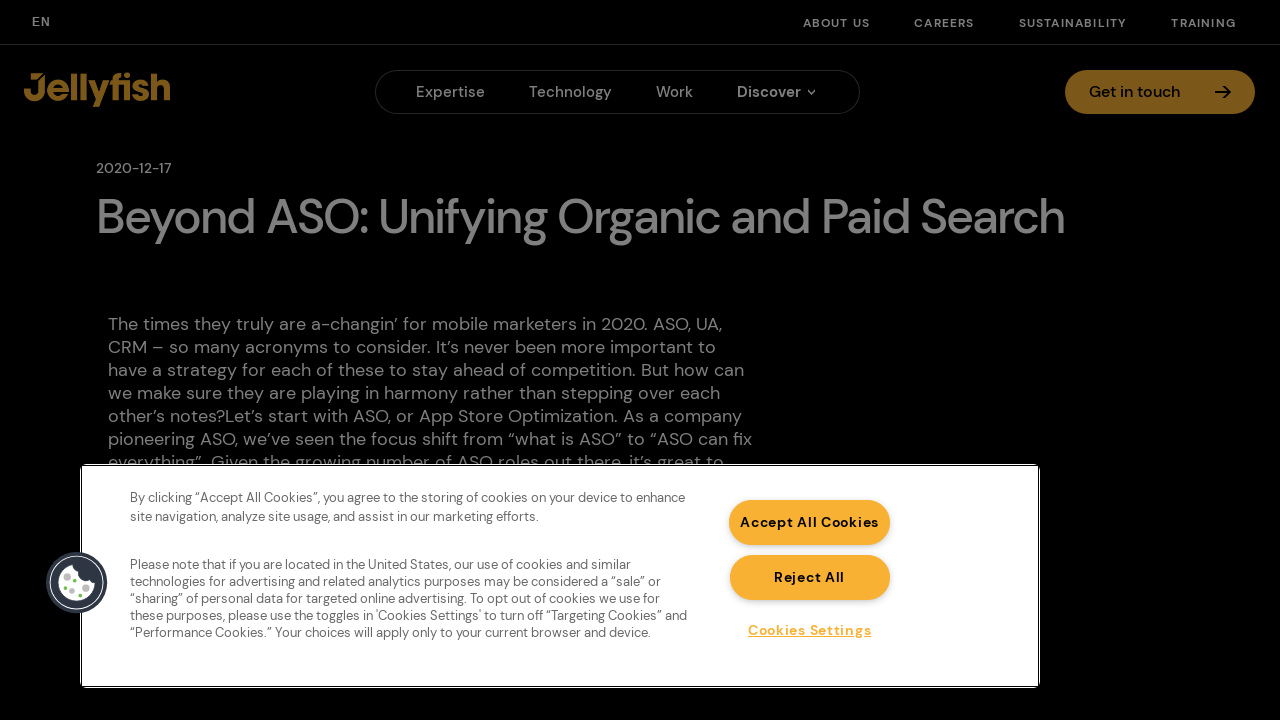

--- FILE ---
content_type: text/html; charset=UTF-8
request_url: https://www.jellyfish.com/en-gb/blog/beyond-aso-unifying-organic-and-paid-search/
body_size: 11230
content:
<!doctype html>
<html data-n-head-ssr lang="en" prefix="og: http://ogp.me/ns#" data-n-head="%7B%22lang%22:%7B%22ssr%22:%22en%22%7D,%22prefix%22:%7B%22ssr%22:%22og:%20http://ogp.me/ns#%22%7D%7D">

<head>
  <meta data-n-head="ssr" charset="utf-8"><meta data-n-head="ssr" name="viewport" content="width=device-width,initial-scale=1,minimal-ui,viewport-fit=cover"><meta data-n-head="ssr" data-hid="og:type" property="og:type" content="website"><meta data-n-head="ssr" property="og:height" content="630"><meta data-n-head="ssr" property="og:width" content="1200"><meta data-n-head="ssr" data-hid="twitter:card" name="twitter:card" content="summary_large_image"><meta data-n-head="ssr" data-hid="og:url" property="og:url" content="https://www.jellyfish.com/en-gb/blog/beyond-aso-unifying-organic-and-paid-search/"><meta data-n-head="ssr" data-hid="description" name="description" content="What is the effect of Apple Search Ads on organic rankings? How optimizing your app store page can decrease your costs? Unifying organic and paid search."><meta data-n-head="ssr" data-hid="og:title" property="og:title" content="Beyond ASO: Unifying Organic and Paid Search | Jellyfish"><meta data-n-head="ssr" data-hid="og:description" property="og:description" content="What is the effect of Apple Search Ads on organic rankings? How optimizing your app store page can decrease your costs? Unifying organic and paid search."><meta data-n-head="ssr" data-hid="og:image" property="og:image" content="https://images.prismic.io/jellyfish-website/778eee4f-32e9-415c-8623-3461cc6f82d6_Article_Shifting+focus+towards+creating+harmony+between+paid+and+organic+search+for+ASO_Header+Image.jpg?auto=compress,format"><meta data-n-head="ssr" data-hid="twitter:title" name="twitter:title" content="Beyond ASO: Unifying Organic and Paid Search | Jellyfish"><meta data-n-head="ssr" data-hid="twitter:description" name="twitter:description" content="What is the effect of Apple Search Ads on organic rankings? How optimizing your app store page can decrease your costs? Unifying organic and paid search."><meta data-n-head="ssr" data-hid="twitter:image" name="twitter:image" content="https://images.prismic.io/jellyfish-website/778eee4f-32e9-415c-8623-3461cc6f82d6_Article_Shifting+focus+towards+creating+harmony+between+paid+and+organic+search+for+ASO_Header+Image.jpg?auto=compress,format"><title>Beyond ASO: Unifying Organic and Paid Search | Jellyfish</title><link data-n-head="ssr" rel="icon" href="https://images.prismic.io/jellyfish-website/Z-PpYHdAxsiBv6_7_16.png?auto=format,compress&rect=0,0,16,16&w=16&h=16" sizes="16x16"><link data-n-head="ssr" rel="icon" href="https://images.prismic.io/jellyfish-website/Z-PpYXdAxsiBv6_8_32.png?auto=format,compress&rect=0,0,32,32&w=32&h=32" sizes="32x32"><link data-n-head="ssr" rel="icon" href="https://images.prismic.io/jellyfish-website/Z-PpYndAxsiBv6_9_96.png?auto=format,compress&rect=0,0,96,96&w=96&h=96" sizes="96x96"><link data-n-head="ssr" rel="icon" href="https://images.prismic.io/jellyfish-website/Z-PYfXdAxsiBv6vn_180.png?auto=format,compress&rect=0,0,180,180&w=180&h=180" sizes="180x180"><link data-n-head="ssr" rel="icon" href="https://images.prismic.io/jellyfish-website/Z-PpY3dAxsiBv6_-_192.png?auto=format,compress&rect=2,0,189,192&w=189&h=192" sizes="192x192"><link data-n-head="ssr" rel="alternate" hreflang="en-us" href="https://www.jellyfish.com/en-us/blog/beyond-aso-unifying-organic-and-paid-search/"><link data-n-head="ssr" rel="alternate" hreflang="pt-br" href="https://www.jellyfish.com/pt-br/blog/alem-do-aso-unificando-a-busca-organica-e-a-paga/"><link data-n-head="ssr" rel="canonical" href="https://www.jellyfish.com/en-gb/blog/beyond-aso-unifying-organic-and-paid-search/"><script data-n-head="ssr" data-hid="gtm-script">window._gtm_init||(window._gtm_init=1,function(t,e,n,a,o){t[n]=1==t[n]||"yes"==e[n]||1==e[n]||1==e.msDoNotTrack||t[a]&&t[a][o]&&t[a][o]()?1:0}(window,navigator,"doNotTrack","external","msTrackingProtectionEnabled"),function(a,o,i,g,m){a[m]={},a._gtm_inject=function(t){var e,n;a.doNotTrack||a[m][t]||(a[m][t]=1,a[g]=a[g]||[],a[g].push({"gtm.start":(new Date).getTime(),event:"gtm.js"}),e=o.getElementsByTagName(i)[0],(n=o.createElement(i)).async=!0,n.src="https://www.googletagmanager.com/gtm.js?id="+t,e.parentNode.insertBefore(n,e))},a._gtm_inject("GTM-WRR6LZG")}(window,document,"script","dataLayer","_gtm_ids"))</script><script data-n-head="ssr" data-hid="nuxt-jsonld-18e53f72" type="application/ld+json">{"@context":"https://schema.org","@type":"Article","mainEntityOfPage":{"@type":"WebPage","@id":"https://www.jellyfish.com/en-gb/blog/beyond-aso-unifying-organic-and-paid-search/"},"headline":"Beyond ASO: Unifying Organic and Paid Search","image":["https://images.prismic.io/jellyfish-website/778eee4f-32e9-415c-8623-3461cc6f82d6_Article_Shifting+focus+towards+creating+harmony+between+paid+and+organic+search+for+ASO_Header+Image.jpg?auto=compress,format&amp;rect=0,1218,2400,1585&amp;w=530&amp;h=350"],"datePublished":"2020-12-17","dateModified":"2022-12-13T10:05:14+0000","author":{"@type":"Person"},"publisher":{"@type":"Organization","name":"Jellyfish Digital","logo":{"@type":"ImageObject","url":"https://www.jellyfish.com/logo.png"}},"description":"Shifting focus towards creating harmony between paid and organic search for ASO."}</script><link rel="preload" href="/_nuxt/runtime.0e96564.js" as="script"><link rel="preload" href="/_nuxt/commons/app.c197c1e.js" as="script"><link rel="preload" href="/_nuxt/vendors/app.de37742.js" as="script"><link rel="preload" href="/_nuxt/app.64c3dcd.js" as="script"><link rel="preload" href="/_nuxt/fonts/DMSans-Regular.1c92d9b.woff" as="font" type="font/woff" crossorigin><link rel="preload" href="/_nuxt/fonts/DMSans-Medium.3788167.woff" as="font" type="font/woff" crossorigin><link rel="preload" href="/_nuxt/fonts/DMSans-MediumItalic.3772b2f.woff" as="font" type="font/woff" crossorigin><link rel="preload" href="/_nuxt/fonts/DMSans-Bold.34a524f.woff" as="font" type="font/woff" crossorigin><link rel="preload" href="/_nuxt/fonts/DMSans-BoldItalic.e7bc992.woff" as="font" type="font/woff" crossorigin><link rel="preload" href="/_nuxt/fonts/BigShouldersDisplay-Regular.bb81c7d.ttf" as="font" type="font/ttf" crossorigin><link rel="preload" href="/_nuxt/fonts/BigShouldersDisplay-Bold.1a12e8e.ttf" as="font" type="font/ttf" crossorigin><link rel="preload" href="/_nuxt/entries/main/pages/blog/_uid.fe083c3.js" as="script"><link rel="preload" href="/_nuxt/vendors/components/carousel/components/platform-relationship/components/words-from-a-jelly/entries/m/de9dd530.66c48bc.js" as="script"><link rel="preload" href="/_nuxt/vendors/components/team-jelly-search/entries/main/pages/_uid/entries/main/pages/blog/_uid/entries/ma/89f5465d.abeeacf.js" as="script"><link rel="preload" href="/_nuxt/components/map-module/entries/main/pages/_uid/entries/main/pages/blog/_uid/entries/main/pages/career/b93eb12f.08c5874.js" as="script"><link rel="preload" href="/_nuxt/entries/main/pages/_uid/entries/main/pages/blog/_uid/entries/main/pages/careers/entries/main/pages/e/f1a442d0.b136e2c.js" as="script"><style data-vue-ssr-id="28833b3d:0 4b7b12c2:0 6f72d362:0 e3debed6:0 d8046c62:0 1ed70a18:0 6e64cd04:0 11aca394:0 8cd67fca:0 1913fe3e:0 57587cfa:0 b7797e9a:0 160af03d:0 38e1545c:0 30cda0db:0">@font-face{font-display:swap;font-family:"DM Sans";font-style:normal;font-weight:400;src:url(/_nuxt/fonts/DMSans-Regular.1c92d9b.woff)}@font-face{font-display:swap;font-family:"DM Sans";font-style:normal;font-weight:500;src:url(/_nuxt/fonts/DMSans-Medium.3788167.woff)}@font-face{font-display:swap;font-family:"DM Sans";font-style:italic;font-weight:500;src:url(/_nuxt/fonts/DMSans-MediumItalic.3772b2f.woff)}@font-face{font-display:swap;font-family:"DM Sans";font-style:normal;font-weight:600;src:url(/_nuxt/fonts/DMSans-Bold.34a524f.woff)}@font-face{font-display:swap;font-family:"DM Sans";font-style:italic;font-weight:600;src:url(/_nuxt/fonts/DMSans-BoldItalic.e7bc992.woff)}@font-face{font-display:swap;font-family:"Big Shoulders Display";font-style:normal;font-weight:400;src:url(/_nuxt/fonts/BigShouldersDisplay-Regular.bb81c7d.ttf)}@font-face{font-display:swap;font-family:"Big Shoulders Display";font-style:normal;font-weight:800;src:url(/_nuxt/fonts/BigShouldersDisplay-Bold.1a12e8e.ttf)}a,abbr,acronym,address,applet,article,aside,audio,b,big,blockquote,body,canvas,caption,center,cite,code,dd,del,details,dfn,div,dl,dt,em,embed,fieldset,figcaption,figure,footer,form,h1,h2,h3,h4,h5,h6,header,hgroup,html,i,iframe,img,ins,kbd,label,legend,li,mark,menu,nav,object,ol,output,p,pre,q,ruby,s,samp,section,small,span,strike,strong,sub,summary,sup,table,tbody,td,tfoot,th,thead,time,tr,tt,u,ul,var,video{border:0;box-sizing:border-box;font:inherit;font-size:100%;margin:0;padding:0;vertical-align:baseline}article,aside,details,figcaption,figure,footer,header,hgroup,menu,nav,section{display:block}body{line-height:1}ol,ul{list-style:none}blockquote,q{quotes:none}blockquote:after,blockquote:before,q:after,q:before{content:"";content:none}table{border-spacing:0}*,:after,:before{box-sizing:inherit}a:visited{color:inherit}body{font-family:"DM Sans",sans-serif;line-height:1.3;-moz-osx-font-smoothing:grayscale;-webkit-font-smoothing:antialiased}a,body,button,ol,p,ul{font-size:1rem}.h1,.h2,.h3,.h4,.h5,.h6,h1,h2,h3,h4,h5,h6,strong{font-family:"DM Sans",sans-serif;font-weight:500;letter-spacing:-.04em;line-height:1}.h1,h1{font-size:3rem}.h2,h2{font-size:2.625rem}.h3,h3{font-size:2.25rem}.h4,h4{font-size:2rem}.h5,h5{font-size:1.75rem}.h6,h6{font-size:1.5rem}h1,h2,h3,h4,h5,h6,ol,p,ul{margin-bottom:1rem}sup{font-size:.5em;vertical-align:middle}a{color:inherit}html{box-sizing:border-box}em{font-style:italic}a{-webkit-text-decoration:underline;text-decoration:underline}a.btn{-webkit-text-decoration:none;text-decoration:none}.focusable,a,button{cursor:pointer}.focusable:focus,a:focus,button:focus{outline:auto;outline-color:#0069df;outline-offset:0;outline-width:.125rem}.focusable:active,a:active,button:active{filter:brightness(.75)}ul{list-style:disc outside}ol,ul{padding-left:2em}ol{list-style:decimal outside}ol.letters{list-style-type:upper-alpha}table{border-collapse:collapse}table td,table th{border:1px solid #000;padding:4px;text-align:center;vertical-align:middle}.layout-enter-active{transition:opacity .75s ease-in-out 0s}.layout-leave-active{transition:opacity .5s ease-in-out 0s}.layout-enter,.layout-leave-to{opacity:0}.layout-enter-to{opacity:1}.page-enter-active{transition:opacity .75s ease-in-out 0s}.page-leave-active{transition:opacity .5s ease-in-out 0s}.page-enter,.page-leave-to{opacity:0}.page-enter-to{opacity:1}.vt-fade-enter-active,.vt-fade-leave-active{transition:opacity .5s ease 0s}.vt-fade-enter{opacity:0}.vt-fade-enter-to{opacity:1}.vt-fade-leave-to{opacity:0}.site-wrapper{background-color:#000;min-height:100vh;overflow:hidden}.site-wrapper,.site-wrapper--inner{align-items:flex-start;display:flex;flex-direction:column;height:100%;justify-content:flex-start;position:relative;width:100%}.site-wrapper--inner{flex-grow:1}.site-wrapper--inner>*{padding:1rem;position:relative;text-align:center;width:100%}.site-wrapper--inner>:first-child:not(:only-child){display:none}.button,button{-webkit-appearance:none;-moz-appearance:none;appearance:none}.button{background:#fff;border:1px solid #000;border-radius:2rem;color:#000;display:inline-block;font-family:"DM Sans",sans-serif;font-size:1rem;font-weight:500;line-height:1;min-width:10.75rem;padding:.75rem 1.125rem;-webkit-text-decoration:none;text-decoration:none;transition:.2s}.button:focus,.button:hover{background:#000;border-color:#000;color:#fff}.button.button-lg{font-size:.875rem;min-width:0;min-width:auto;padding:.75rem 2.25rem;width:auto}@media(min-width:1024px){.button.button-lg{border-width:3px;font-size:1.25rem;padding:1rem 3.5rem}}.button.button-lg.active,.button.button-lg:hover{color:#fff}.button.button-lg:focus{outline:0!important}.button.pink-button{border-color:#cc0074}.button.pink-button.active,.button.pink-button:focus,.button.pink-button:hover{background-color:#cc0074}.button.purple-button{border-color:#523ff6}.button.purple-button.active,.button.purple-button:focus,.button.purple-button:hover{background-color:#523ff6}.button.teal-button{border-color:#03837b}.button.teal-button.active,.button.teal-button:focus,.button.teal-button:hover{background-color:#03837b}.button.green-button{border-color:#02883e}.button.green-button.active,.button.green-button:focus,.button.green-button:hover{background-color:#02883e}.button.black-button{border-color:#000}.button.black-button.active,.button.black-button:focus,.button.black-button:hover{background-color:#000}.cta{background:#000;border-radius:2rem;color:#f6f5f7;display:inline-block;font-family:"DM Sans",sans-serif;font-size:1rem;line-height:1;padding:.875em 1.5em;transition:.2s;width:12rem}.cta:focus,.cta:hover{background:#f6f5f7;border-color:#000;color:#000}#skipToMainContent{color:#fff;left:50%;opacity:0;pointer-events:none;position:absolute;top:1rem;transform:translateX(-50%);z-index:50}#skipToMainContent:focus{opacity:1}.page{margin:0 auto;position:relative;width:100%}.form-wrapper .row{align-items:center;display:flex;flex-direction:column}@media(min-width:1024px){.form-wrapper .row{flex-direction:row;gap:.5rem}}.visuallyhidden{border:0;clip:rect(0 0 0 0);height:1px;margin:-1px;overflow:hidden;padding:0;position:absolute;width:1px}img{height:100%;-o-object-fit:cover;object-fit:cover;width:100%}.page.privacy-policy{color:#fff}.nuxt-progress{background-color:#0078ff;height:2px;left:0;opacity:1;position:fixed;right:0;top:0;transition:width .1s,opacity .4s;width:0;z-index:999999}.nuxt-progress.nuxt-progress-notransition{transition:none}.nuxt-progress-failed{background-color:red}header[data-v-649ca73e]{color:#000;width:100%}.nav[data-v-649ca73e]{background:#000}.nav__top[data-v-649ca73e]{background-color:#000;display:flex;height:5px;justify-content:space-between}@media(min-width:1024px){.nav__top[data-v-649ca73e]{border-bottom:1px solid hsla(0,0%,100%,.3);height:auto;padding:.75rem 1.5rem}}.nav__top--links[data-v-649ca73e]{margin-bottom:0;padding:0}.nav__top--links li[data-v-649ca73e]{display:inline-block;padding-right:20px}.nav__secondary-links[data-v-649ca73e]{margin:1rem 3rem;padding:0}.nav__secondary-link[data-v-649ca73e]{color:#fff;display:inline-block;font-size:.875rem;margin-top:1rem;-webkit-text-decoration:none;text-decoration:none;text-transform:uppercase}.nav__secondary-link.nuxt-link-active[data-v-649ca73e]{font-weight:bolder}@media(min-width:1024px){.nav__secondary-link[data-v-649ca73e]{font-size:.75rem;font-weight:800;letter-spacing:.1em;margin-left:1.5rem;margin-top:0}}.nav__inner[data-v-649ca73e]{border-bottom:1px solid #242526;margin:auto;padding:0 .75rem;position:relative;width:100%}@media(min-width:1024px){.nav__inner[data-v-649ca73e]{align-items:center;background-color:#000;border-bottom:initial;display:flex;justify-content:space-between;min-height:50px;padding:1.5rem;position:relative}}.nav__header[data-v-649ca73e]{padding:.75rem .5rem;position:relative}@media(min-width:1024px){.nav__header[data-v-649ca73e]{border-bottom:none;padding:0}}.nav__header--mobile[data-v-649ca73e]{align-items:center;display:flex;margin-bottom:1rem;margin-top:5px;padding:.75rem 0 .75rem 1.23rem;position:relative}.nav__header--mobile .nav__language[data-v-649ca73e]{margin-left:22px}@media(min-width:1024px){.nav__header--mobile[data-v-649ca73e]{display:none}}.nav__brandtech-group[data-v-649ca73e]{color:#fff;display:inline-block;font-size:16px;font-weight:600;line-height:16px;margin-left:30px;position:absolute;width:152px}.nav__logo-link[data-v-649ca73e],.nav__logo[data-v-649ca73e]{display:inline-block}.nav__logo[data-v-649ca73e]{filter:none;width:157px}@media(min-width:1024px){.nav__logo[data-v-649ca73e]{width:146px}}.nav__logo--white[data-v-649ca73e]{transition:.3s ease}@media(max-width:1023.98px){.nav__logo--white[data-v-649ca73e]{background-color:transparent}}.nav__main[data-v-649ca73e]{-webkit-backdrop-filter:blur(15px);backdrop-filter:blur(15px);background:rgba(0,0,0,.7);bottom:0;height:100%;left:0;opacity:0;overflow:auto;padding:0 0 2rem;pointer-events:none;position:fixed;right:0;top:0;transition:opacity .3s ease;width:100%;z-index:200}.nav__main.menu-active[data-v-649ca73e]{opacity:1;pointer-events:auto}@media(min-width:1024px){.nav__main.menu-active[data-v-649ca73e],.nav__main[data-v-649ca73e]{transform:none}.nav__main[data-v-649ca73e]{background:0 0;opacity:1;overflow:visible;overflow:initial;padding:0;pointer-events:auto;position:static;transition:none;width:auto}.nav__main--button[data-v-649ca73e],.nav__secondary-links[data-v-649ca73e]{display:none}}.nav__main--button[data-v-649ca73e]{margin-top:2.5rem}.nav__links[data-v-649ca73e]{border-radius:30px;list-style:none;margin:0 .75rem;padding:2.375rem}@media(min-width:1024px){.nav__links[data-v-649ca73e]{background:#000;border:1px solid hsla(0,0%,100%,.3);border-radius:50px;margin:0;padding:.7rem 2rem .7rem 2.5rem}}.nav__link[data-v-649ca73e]{color:#fff;display:inline-block;font-size:1.375rem;font-weight:500;line-height:1.2;-webkit-text-decoration:none;text-decoration:none;transition:color .3s ease}.nav__link.nuxt-link-active[data-v-649ca73e]{font-weight:bolder}.nav__link[data-v-649ca73e]:focus:after,.nav__link[data-v-649ca73e]:hover:after{width:100%}@media(min-width:1024px){.nav__link[data-v-649ca73e]{font-size:.9375rem;padding:0}}@media(max-width:1023.98px){.nav__link.has-submenu__link[data-v-649ca73e]{color:#8f8f8f;font-size:.75rem;font-weight:500;letter-spacing:.05em;margin-bottom:.5rem;text-transform:uppercase}}.nav__link-wrap[data-v-649ca73e]{margin-bottom:1rem}.nav__link-wrap .submenu__button-arrow[data-v-649ca73e],.nav__link-wrap:focus .nav__link[data-v-649ca73e],.nav__link-wrap:focus .submenu__button-arrow[data-v-649ca73e],.nav__link-wrap:hover .nav__link[data-v-649ca73e],.nav__link-wrap:hover .submenu__button-arrow[data-v-649ca73e]{color:#fff}@media(min-width:1024px){.nav__link-wrap[data-v-649ca73e]{align-items:center;display:inline-flex;margin-bottom:0;position:relative}.nav__link-wrap[data-v-649ca73e]:not(:first-of-type){margin-left:2.75rem}}.nav__link-wrap.has-submenu:has(.nuxt-link-active) .nav__link[data-v-649ca73e]{font-weight:bolder}@media(max-width:1023.98px){.nav__link-wrap.has-submenu[data-v-649ca73e]{margin-top:2.5rem}}.nav__link-wrap.has-submenu.submenu-open .submenu[data-v-649ca73e]{height:auto;opacity:1;visibility:visible}.nav__link-wrap .nuxt-link-exact-active[data-v-649ca73e]{color:#f8b133}.nav__link-wrap .nuxt-link-exact-active[data-v-649ca73e]:after{width:100%}.nav__info[data-v-649ca73e]{align-items:center;display:flex;font-size:12px;justify-content:center;margin-bottom:1.5rem;margin-top:1.5rem}@media(min-width:1024px){.nav__info[data-v-649ca73e]{font-size:14px}}.nav .submenu[data-v-649ca73e]{list-style:none;margin-bottom:.8rem;margin-left:0;padding:0}@media(min-width:1024px){.nav .submenu[data-v-649ca73e]{background:#000;border:none;border-radius:10px;box-shadow:0 .3em .7em rgba(8,30,63,.1);height:0;left:50%;min-width:150px;opacity:0;overflow:hidden;padding:.75rem;position:absolute;top:100%;transform:translateX(-50%);transition:opacity .3s ease-out;visibility:hidden}}.nav .submenu__button[data-v-649ca73e]{background:0 0;border:none;box-shadow:none;min-width:0;min-width:auto;padding:5px 8px}.nav .submenu__button[data-v-649ca73e]:focus{outline:0}.nav .submenu__button[data-v-649ca73e]:focus-visible{outline:2px solid #0078ff}@media(max-width:1023.98px){.nav .submenu__button[data-v-649ca73e]{display:none}}.nav .submenu__button-arrow[data-v-649ca73e]{height:10px;margin:auto;width:10px;fill:#27272a;transform:rotate(90deg);transition:fill .3s ease}.nav .submenu__link[data-v-649ca73e]{color:#fff;display:block;font-size:1.375rem;font-weight:500;line-height:1.2;margin-bottom:1rem;-webkit-text-decoration:none;text-decoration:none;transition:.3s ease}.nav .submenu__link.nuxt-link-active[data-v-649ca73e]{font-weight:bolder}@media(min-width:1024px){.nav .submenu__link[data-v-649ca73e]{font-size:.8rem;line-height:1.2em;margin-bottom:0;padding:.75rem}.nav .submenu__link[data-v-649ca73e]:focus,.nav .submenu__link[data-v-649ca73e]:hover{background:#000}}.nav .submenu__link-description[data-v-649ca73e]{display:none}@media(min-width:1024px){.nav .submenu__link-description[data-v-649ca73e]{color:#71717a;display:block;font-size:.75rem;margin-top:.5rem}}.nav .hamburger-button[data-v-649ca73e]{background:0 0;border:none;min-width:0;min-width:auto;padding:5px;position:absolute;right:1rem;top:17px;width:auto}@media(min-width:1024px){.nav .hamburger-button[data-v-649ca73e]{display:none}}.nav .hamburger-button[data-v-649ca73e]:focus{outline:0}.nav .contact-button[data-v-649ca73e]{display:none}@media(min-width:1024px){.nav .contact-button[data-v-649ca73e]{display:block}}.nav .desktop-only[data-v-649ca73e]{display:none}@media(min-width:1024px){.nav .desktop-only[data-v-649ca73e]{display:flex}}.nav .mobile-only[data-v-649ca73e]{display:flex}@media(min-width:1024px){.nav .mobile-only[data-v-649ca73e]{display:none}}.nav svg.external-link[data-v-649ca73e]{display:inline-block;margin-bottom:1px;margin-left:3px;width:8px}.nav svg.external-link path[data-v-649ca73e]{fill:#fff}@media(max-width:1023.98px){.nav svg.external-link[data-v-649ca73e]{margin-bottom:2px;margin-left:5px}}.language-switcher[data-v-09fad764]{overflow:visible;position:relative;z-index:999}.language-switcher .arrow-icon polygon[data-v-09fad764]{fill:#fff}.language-switcher.open .arrow-icon polygon[data-v-09fad764]{fill:#000}button[data-v-09fad764]{align-items:center;background:0 0;border:none;border-radius:5px;color:#fff;display:flex;font-size:.75rem;font-weight:800;letter-spacing:.1em;line-height:1;padding:4px 8px;position:relative;text-transform:uppercase;transition:color .2s ease-in-out,background-color .2s ease-in-out}button[data-v-09fad764]:focus,button[data-v-09fad764]:hover{background:#fff;color:#000}button:focus .arrow-icon polygon[data-v-09fad764],button:hover .arrow-icon polygon[data-v-09fad764]{fill:#000}button[data-v-09fad764]:focus{outline:0}ul[data-v-09fad764]{background:#fff;border-radius:10px;box-shadow:0 .3em .7em rgba(8,30,63,.1);display:none;left:0;margin:0;overflow:hidden;padding:.75rem;position:absolute;top:calc(100% + 8px)}@media(max-width:1023.98px){ul[data-v-09fad764]{left:50%;transform:translateX(-50%)}}li[data-v-09fad764]{list-style:none;margin:2px 0;padding:0}a[data-v-09fad764]{background:0 0;color:#000;display:block;font-size:.8rem;padding:.75rem;-webkit-text-decoration:none;text-decoration:none;transition:background-color .3s ease;white-space:nowrap}a[data-v-09fad764]:hover{background:#efefef}.arrow-icon[data-v-09fad764]{height:10px;margin-left:4px;width:10px}.arrow-icon polygon[data-v-09fad764]{transition:fill .3s ease}@media(min-width:1024px){.arrow-icon[data-v-09fad764]{display:none}}.hamburger[data-v-57f844cf]{background-color:transparent;border:0;color:inherit;cursor:pointer;font:inherit;font-size:16px;margin:0;overflow:visible;padding:0;text-transform:none;transition-duration:.15s;transition-property:opacity,filter;transition-timing-function:linear;z-index:500}.hamburger[data-v-57f844cf]:focus{outline:0}@media(min-width:1024px){.hamburger[data-v-57f844cf]{display:none}}.hamburger.is-active .hamburger-inner[data-v-57f844cf],.hamburger.is-active .hamburger-inner[data-v-57f844cf]:after,.hamburger.is-active .hamburger-inner[data-v-57f844cf]:before{background-color:#fff}.hamburger-box[data-v-57f844cf]{display:inline-block;height:18px;position:relative;width:25px}.hamburger-inner[data-v-57f844cf]{display:block;margin-top:-2px;top:50%}.hamburger-inner[data-v-57f844cf],.hamburger-inner[data-v-57f844cf]:after,.hamburger-inner[data-v-57f844cf]:before{background-color:#fff;height:2px;position:absolute;transition-duration:.15s;transition-property:transform;transition-timing-function:ease;width:25px}.hamburger-inner[data-v-57f844cf]:after,.hamburger-inner[data-v-57f844cf]:before{content:"";display:block}.hamburger-inner[data-v-57f844cf]:before{top:-7px}.hamburger-inner[data-v-57f844cf]:after{bottom:-7px}.hamburger--squeeze .hamburger-inner[data-v-57f844cf]{transition-duration:75ms;transition-timing-function:cubic-bezier(.55,.055,.675,.19)}.hamburger--squeeze .hamburger-inner[data-v-57f844cf]:before{transition:top 75ms ease .12s,opacity 75ms ease}.hamburger--squeeze .hamburger-inner[data-v-57f844cf]:after{transition:bottom 75ms ease .12s,transform 75ms cubic-bezier(.55,.055,.675,.19)}.hamburger--squeeze.is-active .hamburger-inner[data-v-57f844cf]{transform:rotate(45deg);transition-delay:.12s;transition-timing-function:cubic-bezier(.215,.61,.355,1)}.hamburger--squeeze.is-active .hamburger-inner[data-v-57f844cf]:before{opacity:0;top:0;transition:top 75ms ease,opacity 75ms ease .12s}.hamburger--squeeze.is-active .hamburger-inner[data-v-57f844cf]:after{bottom:0;transform:rotate(-90deg);transition:bottom 75ms ease,transform 75ms cubic-bezier(.215,.61,.355,1) .12s;width:25px}.button[data-v-6a477e9e],button[data-v-6a477e9e]{align-items:center;background:#f8b133;color:#000;display:inline-flex;justify-content:space-between;-webkit-text-decoration:none;text-decoration:none;z-index:10}.button[data-v-6a477e9e]:not(.plain):focus,.button[data-v-6a477e9e]:not(.plain):hover,button[data-v-6a477e9e]:not(.plain):focus,button[data-v-6a477e9e]:not(.plain):hover{background:#fff;border-color:#000;color:#000}.button:not(.plain):focus img[data-v-6a477e9e],.button:not(.plain):hover img[data-v-6a477e9e],button:not(.plain):focus img[data-v-6a477e9e],button:not(.plain):hover img[data-v-6a477e9e]{filter:invert(0)}.button:not(.plain):focus.is-white[data-v-6a477e9e],.button:not(.plain):hover.is-white[data-v-6a477e9e],button:not(.plain):focus.is-white[data-v-6a477e9e],button:not(.plain):hover.is-white[data-v-6a477e9e]{background:#000;border-color:#fff;color:#fff}.button:not(.plain):focus.is-white img[data-v-6a477e9e],.button:not(.plain):hover.is-white img[data-v-6a477e9e],button:not(.plain):focus.is-white img[data-v-6a477e9e],button:not(.plain):hover.is-white img[data-v-6a477e9e]{filter:invert(100%)}.button img[data-v-6a477e9e],button img[data-v-6a477e9e]{height:12px;margin-left:12px;width:16px}.button.center[data-v-6a477e9e],button.center[data-v-6a477e9e]{justify-content:center}.button.is-white[data-v-6a477e9e],button.is-white[data-v-6a477e9e]{background-color:#fff;color:#000}.button.is-white img[data-v-6a477e9e],button.is-white img[data-v-6a477e9e]{filter:invert(0)}.button.plain[data-v-6a477e9e],button.plain[data-v-6a477e9e]{background:0 0;border:none;min-width:0;min-width:auto;outline-offset:4px;padding:0;width:auto}.button.plain[data-v-6a477e9e]:focus,button.plain[data-v-6a477e9e]:focus{outline:0}.button.plain[data-v-6a477e9e]:focus-visible,button.plain[data-v-6a477e9e]:focus-visible{outline:2px solid #0078ff}.button svg.external-link,button svg.external-link{display:inline-block;margin-bottom:1px;margin-left:3px;width:9px}.blog-detail[data-v-6ff4fd2b]{padding:0;position:relative}.blog-detail .subtopics-container[data-v-6ff4fd2b]{margin-left:auto;margin-right:auto;max-width:50rem;padding-bottom:5rem}.blog-detail .subtopics-container.inner[data-v-6ff4fd2b]{align-items:center;display:flex;flex-direction:row;gap:1rem;justify-content:center}.blog-detail .subtopics-container.inner .topics-btn[data-v-6ff4fd2b]{background:#f6f5f7;border:none;border-radius:20px;color:#000;font-family:"DM Sans",sans-serif;font-size:.75rem;font-weight:600;padding:.5rem 1rem;text-transform:uppercase;transition:.3s ease}.blog-detail .subtopics-container.inner .topics-btn.active[data-v-6ff4fd2b],.blog-detail .subtopics-container.inner .topics-btn[data-v-6ff4fd2b]:hover{background:#f8b133;color:#000}@media(max-width:767.98px){.blog-detail .subtopics-container.inner[data-v-6ff4fd2b]{margin:.75rem}}.blog-intro[data-v-49cdb7fe]{color:#fff;padding:0 .75rem;position:relative;text-align:left;width:100%}.blog-intro .blog-date[data-v-49cdb7fe]{font-size:.875rem;font-weight:500;margin-bottom:1rem}.blog-intro .blog-title[data-v-49cdb7fe]{font-size:1.75rem}@media(min-width:1024px){.blog-intro .blog-title[data-v-49cdb7fe]{font-size:3rem;margin-bottom:1.5rem}}.blog-intro__content[data-v-49cdb7fe]{color:#fff;margin:0 auto;max-width:68rem}.blog-intro__content .author[data-v-49cdb7fe]{align-content:center;background-color:#f8b133;border-radius:50px;color:#000;display:inline-flex;flex-direction:row;justify-content:flex-start;margin-bottom:20px;position:relative}.blog-intro__content .author img[data-v-49cdb7fe]{border-radius:50%;height:50px;margin:4px 0 4px 4px;width:50px}@media(min-width:1024px){.blog-intro__content .author img[data-v-49cdb7fe]{height:62px;margin:6px 0 6px 6px;width:62px}}.blog-intro__content .author .author-detail[data-v-49cdb7fe]{display:flex;flex-direction:column;justify-content:center;padding:12px 1.125rem 10px 9px}@media(min-width:1024px){.blog-intro__content .author .author-detail[data-v-49cdb7fe]{padding-left:.875rem;padding-right:1.375rem}}.blog-intro__content .author .author-detail h2[data-v-49cdb7fe]{font-size:1rem;font-weight:500;margin-bottom:.1rem}@media(min-width:1024px){.blog-intro__content .author .author-detail h2[data-v-49cdb7fe]{font-size:1.125rem;font-weight:500;line-height:1.2}}.blog-intro__content .author .author-detail p[data-v-49cdb7fe]{font-size:.75rem;font-weight:500;margin-bottom:0;padding-top:0;text-transform:uppercase}.blog-intro__content img[data-v-49cdb7fe]{border-radius:40px;height:188px;margin-top:40px}.blog-intro__content p[data-v-49cdb7fe]{margin-bottom:0;padding-top:20px}.section[data-v-6a88e71e]{background:#f7f7f7;color:#111;padding:4em;text-align:center}.title[data-v-6a88e71e]{margin-bottom:2em}.blog-text[data-v-42df562a]{margin:2rem 0;max-width:68rem;padding:0 .75rem;width:100%}@media(min-width:1024px){.blog-text[data-v-42df562a]{margin:4.5rem auto}}.blog-text__content[data-v-42df562a]{color:#fff;max-width:648px;text-align:left}.blog-text__content[data-v-42df562a] a,.blog-text__content[data-v-42df562a] li,.blog-text__content[data-v-42df562a] ol,.blog-text__content[data-v-42df562a] p,.blog-text__content[data-v-42df562a] ul{font-size:1rem}@media(min-width:1024px){.blog-text__content[data-v-42df562a] a,.blog-text__content[data-v-42df562a] li,.blog-text__content[data-v-42df562a] ol,.blog-text__content[data-v-42df562a] p,.blog-text__content[data-v-42df562a] ul{font-size:1.125rem}}.blog-text__content[data-v-42df562a] a,.blog-text__content[data-v-42df562a] ol,.blog-text__content[data-v-42df562a] p,.blog-text__content[data-v-42df562a] ul{margin-bottom:2rem}.blog-text__content[data-v-42df562a] li{margin-bottom:1rem}.blog-text__content[data-v-42df562a] img{height:auto;max-width:100%;width:auto}.blog-text__content[data-v-42df562a] iframe{height:min(53vw,594px);max-width:100%;width:min(100vw,50rem)}footer[data-v-7c210cfc]{background:#000;color:#fff;position:relative;transition:all 1s ease-in-out;width:100%;z-index:5}footer .shapes .circle[data-v-7c210cfc]{border-radius:0;height:auto;position:absolute;right:-6%;top:-16%;transform:translate(-50%,-50%);width:40%}@media(min-width:1024px){footer .shapes .circle[data-v-7c210cfc]{right:5%;top:15%;width:34%}}footer .shapes .squircle[data-v-7c210cfc]{border-radius:0;height:auto;position:absolute;right:-27%;top:6%;transform:translate(-50%,-50%) rotate(40deg);width:35%}@media(min-width:1024px){footer .shapes .squircle[data-v-7c210cfc]{right:3%;top:40%;width:18%}}footer .shapes .squircle-filled[data-v-7c210cfc]{border-radius:0;height:auto;position:absolute;right:-60%;top:44%;transform:translate(-50%,-50%) rotate(50deg);width:60%;z-index:-3}@media(min-width:1024px){footer .shapes .squircle-filled[data-v-7c210cfc]{border-top-right-radius:2rem;right:-30%;top:0;width:32%}}footer .content[data-v-7c210cfc]{display:flex;flex-direction:column;height:100%;padding:4rem 2rem 0;position:relative;width:100%;z-index:1}@media(min-width:1024px){footer .content[data-v-7c210cfc]{padding:136px 136px 32px}}footer .content .cta-content[data-v-7c210cfc]{display:inline-block}@media(min-width:1024px){footer .content .cta-content[data-v-7c210cfc]{display:flex;height:100%}}footer .content .cta-container[data-v-7c210cfc]{width:100%}@media(min-width:1024px){footer .content .cta-container[data-v-7c210cfc]{width:50%}}footer .content .connect-content[data-v-7c210cfc]{margin-bottom:3rem;text-align:left;text-align:initial;width:100%}@media(min-width:1024px){footer .content .connect-content[data-v-7c210cfc]{align-items:center;justify-content:space-between;margin-bottom:0;text-align:right;width:50%}}footer .content .connect-content img.logo[data-v-7c210cfc]{height:auto;width:109px}@media(min-width:1024px){footer .content .connect-content img.logo[data-v-7c210cfc]{margin-bottom:20px;width:264px}}footer .content .connect-content .socials[data-v-7c210cfc]{margin-top:.75rem}@media(min-width:1024px){footer .content .connect-content .socials[data-v-7c210cfc]{margin-top:0}}footer .content .connect-content .socials a.social-link[data-v-7c210cfc]{display:inline-block;margin-right:15px;z-index:5}@media(min-width:1024px){footer .content .connect-content .socials a.social-link[data-v-7c210cfc]{margin-left:19px;margin-right:0}}footer .content .connect-content .socials img[data-v-7c210cfc]{display:block;height:24px;width:24px}@media(min-width:1024px){footer .content .connect-content .socials img[data-v-7c210cfc]{height:32px;width:32px}footer .content .fine-print[data-v-7c210cfc]{margin-top:64px}}footer .content .fine-print .legal[data-v-7c210cfc]{display:flex;flex-direction:column;margin-bottom:40px}@media(min-width:1024px){footer .content .fine-print .legal[data-v-7c210cfc]{flex-direction:row;flex-wrap:wrap;margin:0;width:100%}}footer .content .fine-print .legal a[data-v-7c210cfc]{margin-bottom:1rem;-webkit-text-decoration:none;text-decoration:none}@media(min-width:1024px){footer .content .fine-print .legal a[data-v-7c210cfc]{font-size:14px;margin-bottom:1rem;margin-right:20px;min-width:-moz-max-content;min-width:max-content}}footer .content .fine-print p.jellyfish-copyright[data-v-7c210cfc]{display:flex;font-size:.75rem;min-width:100%}@media(min-width:1366px){footer .content .fine-print p.jellyfish-copyright[data-v-7c210cfc]{margin-bottom:0}}@media(min-width:1024px){footer .content .fine-print p.jellyfish-copyright[data-v-7c210cfc]{margin-bottom:0;min-width:-moz-max-content;min-width:max-content}}footer h2{font-size:36px;line-height:100%;max-width:500px;width:80%}@media(min-width:1024px){footer h2{font-size:72px}}footer p{font-size:20px;line-height:1.5;margin-bottom:32px;max-width:500px}.overlay[data-v-6c9800a2]{background:rgba(0,0,0,.6);bottom:0;display:none;left:0;overflow-y:scroll;position:fixed;right:0;top:0;z-index:1000;-ms-overflow-style:none;padding:25px;scrollbar-width:none}.overlay[data-v-6c9800a2]::-webkit-scrollbar{display:none}.content[data-v-6c9800a2]{background-color:#f6f5f7;border-radius:40px;display:block;margin:auto;max-width:1000px;padding:5rem 3.75rem 2.5rem;position:relative}.content .cta-content .button.button-lg[data-v-6c9800a2]{background:#fff;color:#000;margin-bottom:5rem}@media(min-width:1024px){.content .cta-content .button.button-lg[data-v-6c9800a2]{margin-bottom:0}}.content .cta-content .button.button-lg[data-v-6c9800a2]:hover{background:#f8b133}h2[data-v-6c9800a2]{color:#000;margin-bottom:2rem;text-align:left}.x-button[data-v-6c9800a2]{background-color:transparent;border:none;cursor:pointer;height:auto;padding:0;position:absolute;right:2rem;top:2rem;width:auto}.x-icon[data-v-6c9800a2]{display:block;height:26px;padding:3px;width:26px}.form-wrap[data-v-6c9800a2]{color:#000;margin:0;max-width:100%;width:100%}.contact .button.button-lg[data-v-6c9800a2]{background:#f8b133;color:#000}.contact .button.button-lg[data-v-6c9800a2]:hover{background:#fff}dialog[data-v-e3dc6c8a]{background:0 0;border:none;display:block;height:100vh;pointer-events:none;position:fixed;width:100vw;z-index:10}dialog .language-popup[data-v-e3dc6c8a]{align-items:flex-start;background:#fff;border-radius:.75rem;bottom:1.25rem;box-shadow:0 0 20px 0 rgba(0,0,0,.18);display:flex;flex-direction:column;gap:1rem;height:13.9rem;justify-content:space-between;padding:1.25rem 1rem;pointer-events:all;position:absolute;right:1.25rem;width:20.5rem}dialog .language-popup .eyebrow[data-v-e3dc6c8a]{font-size:.75rem;text-transform:uppercase}dialog .language-popup h6[data-v-e3dc6c8a]{line-height:1.2;margin:0}dialog .language-popup .change-lang[data-v-e3dc6c8a]{font-size:.9rem;padding:.75em 1em;width:auto}dialog .language-popup .close-ex[data-v-e3dc6c8a]{align-items:center;border-radius:50%;color:#000;cursor:pointer;display:flex;font-size:.75rem;height:.75rem;justify-content:center;position:absolute;right:1.1rem;top:1.1rem;width:.75rem}</style><link rel="preload" href="/_nuxt/static/1768304122/en-gb/blog/beyond-aso-unifying-organic-and-paid-search/state.js" as="script"><link rel="preload" href="/_nuxt/static/1768304122/en-gb/blog/beyond-aso-unifying-organic-and-paid-search/payload.js" as="script"><link rel="preload" href="/_nuxt/static/1768304122/manifest.js" as="script">
</head>

<body>
  <noscript>
    <strong style="z-index:10000;position:relative">We're sorry but this website doesn't work properly without JavaScript enabled. Please enable it to continue.</strong>
  </noscript>
  <noscript data-n-head="ssr" data-hid="gtm-noscript" data-pbody="true"><iframe src="https://www.googletagmanager.com/ns.html?id=GTM-WRR6LZG&" height="0" width="0" style="display:none;visibility:hidden" title="gtm"></iframe></noscript><div data-server-rendered="true" id="__nuxt"><!----><div id="__layout"><div class="site-wrapper"><header data-v-649ca73e><nav aria-label="Main Navigation" class="nav" data-v-649ca73e><div class="nav__top" data-v-649ca73e><div class="info_nav desktop-only" data-v-649ca73e><div class="nav__language desktop-only" data-v-649ca73e><div data-fetch-key="data-v-09fad764:0" class="language-switcher" data-v-09fad764 data-v-649ca73e><button data-v-09fad764><!----><svg xmlns="http://www.w3.org/2000/svg" viewBox="0 0 6.71 4.06" class="arrow-icon mobile-only" data-v-09fad764><polygon points="3.35 4.06 0 .71 .71 0 3.35 2.65 6 0 6.71 .71 3.35 4.06" data-v-09fad764></polygon></svg></button><ul data-v-09fad764><li data-v-09fad764><a href="/en-us/" data-v-09fad764>English - United States</a></li><li data-v-09fad764><a href="/en-gb/" class="nuxt-link-active" data-v-09fad764>English - United Kingdom</a></li><li data-v-09fad764><a href="/es-es/" data-v-09fad764>Spanish - Spain</a></li><li data-v-09fad764><a href="/fr-fr/" data-v-09fad764>French - France</a></li><li data-v-09fad764><a href="/pt-br/" data-v-09fad764>Portuguese - Brazil</a></li></ul></div></div></div><ul class="nav__top--links desktop-only" data-v-649ca73e><li data-v-649ca73e><a href="/en-gb/about-us/" class="nav__secondary-link" data-v-649ca73e><span data-v-649ca73e>About us</span><!----></a></li><li data-v-649ca73e><a href="/en-gb/careers/" class="nav__secondary-link" data-v-649ca73e><span data-v-649ca73e>Careers</span><!----></a></li><li data-v-649ca73e><a href="/en-gb/sustainability/" class="nav__secondary-link" data-v-649ca73e><span data-v-649ca73e>Sustainability</span><!----></a></li><li data-v-649ca73e><a href="https://www.jellyfish.com/en-gb/training/" target="_blank" rel="noopener noreferrer" class="nav__secondary-link" data-v-649ca73e><span data-v-649ca73e>Training</span><!----></a></li></ul></div><div class="nav__inner" data-v-649ca73e><div class="nav__header" data-v-649ca73e><a href="/en-gb/" class="nav__logo-link nuxt-link-active" data-v-649ca73e><img src="https://images.prismic.io/jellyfish-website/Z9v1iziBA97Gis8u_JELLYFISHLOGO.png?auto=format,compress" alt="Jellyfish" class="nav__logo" data-v-649ca73e></a></div><button aria-label="Toggle menu" class="hamburger-button" data-v-649ca73e><div class="hamburger hamburger--squeeze" data-v-57f844cf data-v-649ca73e><span class="hamburger-box" data-v-57f844cf><span class="hamburger-inner" data-v-57f844cf></span></span></div></button><div class="nav__main" data-v-649ca73e><div class="nav__header--mobile" data-v-649ca73e><a href="/en-gb/" class="nav__logo-link nuxt-link-active" data-v-649ca73e><img src="https://images.prismic.io/jellyfish-website/Z9v1iziBA97Gis8u_JELLYFISHLOGO.png?auto=format,compress" alt="Jellyfish" class="nav__logo" data-v-649ca73e></a><div class="nav__language" data-v-649ca73e><div data-fetch-key="data-v-09fad764:1" class="language-switcher" data-v-09fad764 data-v-649ca73e><button data-v-09fad764><!----><svg xmlns="http://www.w3.org/2000/svg" viewBox="0 0 6.71 4.06" class="arrow-icon mobile-only" data-v-09fad764><polygon points="3.35 4.06 0 .71 .71 0 3.35 2.65 6 0 6.71 .71 3.35 4.06" data-v-09fad764></polygon></svg></button><ul data-v-09fad764><li data-v-09fad764><a href="/en-us/" data-v-09fad764>English - United States</a></li><li data-v-09fad764><a href="/en-gb/" class="nuxt-link-active" data-v-09fad764>English - United Kingdom</a></li><li data-v-09fad764><a href="/es-es/" data-v-09fad764>Spanish - Spain</a></li><li data-v-09fad764><a href="/fr-fr/" data-v-09fad764>French - France</a></li><li data-v-09fad764><a href="/pt-br/" data-v-09fad764>Portuguese - Brazil</a></li></ul></div></div><button aria-label="Toggle menu" class="hamburger-button" data-v-649ca73e><div class="hamburger hamburger--squeeze" data-v-57f844cf data-v-649ca73e><span class="hamburger-box" data-v-57f844cf><span class="hamburger-inner" data-v-57f844cf></span></span></div></button></div><ul class="nav__links" data-v-649ca73e><li class="nav__link-wrap" data-v-649ca73e><a href="/en-gb/expertise/" class="nav__link" data-v-649ca73e>Expertise</a><!----><!----></li><li class="nav__link-wrap" data-v-649ca73e><a href="/en-gb/jplus/" class="nav__link" data-v-649ca73e>Technology</a><!----><!----></li><li class="nav__link-wrap" data-v-649ca73e><a href="/en-gb/success/" class="nav__link" data-v-649ca73e>Work</a><!----><!----></li><li class="nav__link-wrap has-submenu" data-v-649ca73e><a href="/en-gb/blog/" ariahaspopup="true" ariaexpanded="false" class="nav__link has-submenu__link nuxt-link-active" data-v-649ca73e>Discover</a><button aria-expanded="false" class="button submenu__button" data-v-649ca73e><span class="visuallyhidden" data-v-649ca73e>Show submenu for Discover</span><div class="submenu__button-arrow" data-v-649ca73e>></div></button><ul class="submenu" data-v-649ca73e><li class="submenu__link-wrap" data-v-649ca73e><a href="/en-gb/events/" class="submenu__link" data-v-649ca73e>Events</a></li><li class="submenu__link-wrap" data-v-649ca73e><a href="/en-gb/news/" class="submenu__link" data-v-649ca73e>News</a></li><li class="submenu__link-wrap" data-v-649ca73e><a href="/en-gb/blog/" class="submenu__link nuxt-link-active" data-v-649ca73e>Insights</a></li></ul></li><li class="nav__main--button" data-v-649ca73e><button class="button cta" data-v-6a477e9e data-v-649ca73e>Get in touch<!----><img src="/_nuxt/63d2ebbba76718bf6d15bb1d3d8d937b.svg" data-v-6a477e9e></button></li></ul><ul class="nav__secondary-links" data-v-649ca73e><li data-v-649ca73e><a href="/en-gb/about-us/" class="nav__secondary-link" data-v-649ca73e>About us</a><!----></li><li data-v-649ca73e><a href="/en-gb/careers/" class="nav__secondary-link" data-v-649ca73e>Careers</a><!----></li><li data-v-649ca73e><a href="/en-gb/sustainability/" class="nav__secondary-link" data-v-649ca73e>Sustainability</a><!----></li><li data-v-649ca73e><a href="https://www.jellyfish.com/en-gb/training/" target="_blank" rel="noopener noreferrer" class="nav__secondary-link" data-v-649ca73e>Training</a><!----></li></ul></div><button class="button desktop-only cta" data-v-6a477e9e data-v-649ca73e>Get in touch<!----><img src="/_nuxt/63d2ebbba76718bf6d15bb1d3d8d937b.svg" data-v-6a477e9e></button></div></nav></header><main id="mainContent" class="site-wrapper--inner"><div class="blog-detail page" data-v-6ff4fd2b><div class="blog-intro" data-v-49cdb7fe data-v-6ff4fd2b><div class="blog-intro__content" data-v-49cdb7fe><p class="blog-date" data-v-49cdb7fe>2020-12-17</p><div class="blog-title" data-v-49cdb7fe><h1>Beyond ASO: Unifying Organic and Paid Search</h1></div><!----></div></div><div data-v-6ff4fd2b><div class="blog-text" data-v-42df562a data-v-6a88e71e><div class="blog-text__content" data-v-42df562a><p>The times they truly are a-changin’ for mobile marketers in 2020. ASO, UA, CRM – so many acronyms to consider. It’s never been more important to have a strategy for each of these to stay ahead of competition. But how can we make sure they are playing in harmony rather than stepping over each other’s notes?Let’s start with ASO, or App Store Optimization. As a company pioneering ASO, we’ve seen the focus shift from “what is ASO” to “ASO can fix everything”. Given the growing number of ASO roles out there, it’s great to see businesses understand the important role that store listings play in app growth strategies.</p><p>But now there’s another problem unfolding: organic and paid teams often sit separately. This means that identifying underlying issues is challenging. What if your conversion rate suddenly drops? The problem might be in the app store listing. Or the quality of media. Or it’s natural because your impressions went up. You won’t be able to isolate what’s really happening if you don’t have a unified strategy pulling all the cords together.</p><p>You need to own the full funnel to understand the butterfly effect in marketing. And you need to consider what <em>is </em>ASO these days too. Metadata, creative assets and ratings & reviews can only get you so far. Now, you need to take a holistic view. This ensures brand consistency, and means you can apply learnings from one platform to another. Which can be transformative when done right.</p><p>Many companies overlook the connection between ASO and Media, not to mention the nightmare of each CMO: measuring incrementality. How many users who search for your brand terms would have installed regardless? What is the halo effect of Paid Media on organic installs? What happens if we stop spending on UA?</p><p>It’s all interlinked. Velocity of installs – often driven by Paid – impacts Organic keyword rankings. And Paid performance is often improved through higher conversion rates – which can be driven by ASO. While TikTok might seem like an overnight success story, the reality is that the company had both organic and paid execution playing in perfect harmony. And that’s what you need to do too.</p><p>So what does this mean? Your ASO plan in 2021 should include Apple Search Ads<em> and</em> Google App Campaigns. Your UA plan should include Metadata <em>and </em>Creative Optimizations. Your CRM plan should include top-funnel analysis. And if your marketing plan doesn’t have everything above, change your plan.</p>
    <div data-oembed="https://www.youtube.com/watch?v=__wC5rV3p1E" data-oembed-type="video" data-oembed-provider="YouTube">

      <iframe width="200" height="113" src="https://www.youtube.com/embed/__wC5rV3p1E?feature=oembed" frameborder="0" allow="accelerometer; autoplay; clipboard-write; encrypted-media; gyroscope; picture-in-picture" allowfullscreen title="Beyond ASO - Unifying Organic and Paid"></iframe>
    </div>
  </div></div></div><div class="subtopics-container inner" data-v-6ff4fd2b><button class="topics-btn" data-v-6ff4fd2b>ASO</button><button class="topics-btn" data-v-6ff4fd2b>Organic Search</button><button class="topics-btn" data-v-6ff4fd2b>Paid Search</button></div><!----></div></main><footer data-v-7c210cfc><div class="content" data-v-7c210cfc><div class="cta-content" data-v-7c210cfc><div class="cta-container" data-v-7c210cfc><div class="cta-content__heading" data-v-7c210cfc><h2>Ready to move?</h2></div><div class="cta-content__body" data-v-7c210cfc><p>Our team of experts is here to help you achieve your goals</p></div><div class="wrapper" data-v-6c9800a2 data-v-7c210cfc><button class="button button-lg" data-v-6c9800a2>Let's talk</button><div class="overlay" data-v-6c9800a2><div class="content" data-v-6c9800a2><button aria-label="close Let's talk form overlay" class="x-button" data-v-6c9800a2><svg width="27" height="27" viewBox="0 0 27 27" fill="none" xmlns="http://www.w3.org/2000/svg" class="x-icon" data-v-6c9800a2 data-v-6c9800a2><path d="M3.05557 26.75L0.444458 24.125L10.8889 13.625L0.444458 3.125L3.05557 0.5L13.5 11L23.9445 0.5L26.5556 3.125L16.1111 13.625L26.5556 24.125L23.9445 26.75L13.5 16.25L3.05557 26.75Z" fill="black" data-v-6c9800a2 data-v-6c9800a2></path></svg></button><h2 data-v-6c9800a2>Let's talk</h2><div id="formWrap-432619e4-d595-4551-9edd-dbcc6c6c44a4" class="form-wrap" data-v-6c9800a2></div></div></div></div></div><div class="connect-content" data-v-7c210cfc><img src="https://images.prismic.io/jellyfish-website/Z9v1iziBA97Gis8u_JELLYFISHLOGO.png?auto=format,compress" alt="Jellyfish" width="264" loading="lazy" class="logo" data-v-7c210cfc><div class="socials" data-v-7c210cfc><a href="https://www.facebook.com/JellyfishGlobal" target="_blank" rel="noopener noreferrer" class="social-link" data-v-7c210cfc><img src="https://jellyfish-website.cdn.prismic.io/jellyfish-website/939ea891-b172-4f6f-9dd4-773eba1b7095_icon-facebook.svg" alt="Facebook" data-v-7c210cfc></a><a href="https://twitter.com/jellyfishglobal/" target="_blank" rel="noopener noreferrer" class="social-link" data-v-7c210cfc><img src="https://images.prismic.io/jellyfish-website/092a4693-3e5e-4b7d-b3f1-babbd9bb1d78_Footer_X+Logo_White.png?auto=compress,format&rect=0,0,100,100&w=32&h=32" alt="X" data-v-7c210cfc></a><a href="https://www.linkedin.com/company/jellyfish-online-marketing" target="_blank" rel="noopener noreferrer" class="social-link" data-v-7c210cfc><img src="https://jellyfish-website.cdn.prismic.io/jellyfish-website/0c900602-00c7-4aae-83ca-72551ca3ba64_icon-linkedin.svg" alt="LinkedIn" data-v-7c210cfc></a><a href="https://www.youtube.com/user/JellyfishAgency/" target="_blank" rel="noopener noreferrer" class="social-link" data-v-7c210cfc><img src="https://jellyfish-website.cdn.prismic.io/jellyfish-website/cd3b41ca-35b9-46f1-aa44-b9fbd793f9ae_icon-youtube.svg" alt="Youtube" data-v-7c210cfc></a><a href="https://www.instagram.com/jellyfishglobal/" target="_blank" rel="noopener noreferrer" class="social-link" data-v-7c210cfc><img src="https://jellyfish-website.cdn.prismic.io/jellyfish-website/b02eab97-cdf9-4876-a0f4-9040151f97bf_icon-instagram.svg" alt="Instagram" data-v-7c210cfc></a><a href="https://www.tiktok.com/@jellyfishglobal" target="_blank" rel="noopener noreferrer" class="social-link" data-v-7c210cfc><img src="https://jellyfish-website.cdn.prismic.io/jellyfish-website/Zqi8aR5LeNNTxlvR_Tiktoklogo-2-.svg?auto=compress,format" alt="TiktoK" data-v-7c210cfc></a></div></div></div><div class="fine-print" data-v-7c210cfc><div class="legal" data-v-7c210cfc><a href="/en-gb/cookie-policy/" class="social-link" data-v-7c210cfc>Cookie Policy</a><a href="/en-gb/privacy-policy/" class="social-link" data-v-7c210cfc>Privacy Policy</a><a href="/en-gb/anti-slavery-human-trafficking-policy/" class="social-link" data-v-7c210cfc>Anti Slavery & Human Trafficking Policy</a><a href="/en-gb/environmental-policy/" class="social-link" data-v-7c210cfc>Environmental Policy</a><a href="/en-gb/gender-pay-gap-statement/" class="social-link" data-v-7c210cfc>Gender Pay Gap Statement</a><a href="https://info.jellyfish.com/en-us/ccpa-us" target="_blank" rel="noopener noreferrer" class="social-link" data-v-7c210cfc>Do Not Sell or Share My Personal Information</a><a href="/en-us/promotion-of-access-to-information-act-section-51-manual/" class="social-link" data-v-7c210cfc>Promotion of Access</a><a href="/en-gb/supplier-code-of-conduct/" class="social-link" data-v-7c210cfc>Supplier code of Conduct</a></div><p class="jellyfish-copyright" data-v-7c210cfc>© 2025 Jellyfish Digital Group Limited 2025. All Rights Reserved</p></div></div></footer><!----></div></div></div><script defer src="/_nuxt/static/1768304122/en-gb/blog/beyond-aso-unifying-organic-and-paid-search/state.js"></script><script src="/_nuxt/runtime.0e96564.js" defer></script><script src="/_nuxt/entries/main/pages/blog/_uid.fe083c3.js" defer></script><script src="/_nuxt/vendors/components/carousel/components/platform-relationship/components/words-from-a-jelly/entries/m/de9dd530.66c48bc.js" defer></script><script src="/_nuxt/vendors/components/team-jelly-search/entries/main/pages/_uid/entries/main/pages/blog/_uid/entries/ma/89f5465d.abeeacf.js" defer></script><script src="/_nuxt/components/map-module/entries/main/pages/_uid/entries/main/pages/blog/_uid/entries/main/pages/career/b93eb12f.08c5874.js" defer></script><script src="/_nuxt/entries/main/pages/_uid/entries/main/pages/blog/_uid/entries/main/pages/careers/entries/main/pages/e/f1a442d0.b136e2c.js" defer></script><script src="/_nuxt/commons/app.c197c1e.js" defer></script><script src="/_nuxt/vendors/app.de37742.js" defer></script><script src="/_nuxt/app.64c3dcd.js" defer></script>
</body>

</html>


--- FILE ---
content_type: application/javascript; charset=UTF-8
request_url: https://www.jellyfish.com/_nuxt/entries/main/pages/blog/index.081013f.js
body_size: 11029
content:
(window.webpackJsonp=window.webpackJsonp||[]).push([[67,8,10,12,19,20,44,49,62],{1049:function(t,e,r){"use strict";r.r(e);r(40),r(22),r(41),r(175);var n=r(90),c=r(5),head=(r(45),r(36),r(21),r(110),r(97),r(23),r(9),r(537),r(19),r(79),r(538)),o=r(539),l=r(540),d={name:"Blog",mixins:[head.a,o.a],asyncData:function(t){return Object(c.a)(regeneratorRuntime.mark((function e(){var r,n,o,l,d,h,f,m,v,x,y,_,w,k,A,C,O;return regeneratorRuntime.wrap((function(e){for(;;)switch(e.prev=e.next){case 0:return x=function(){return(x=Object(c.a)(regeneratorRuntime.mark((function t(e){var n;return regeneratorRuntime.wrap((function(t){for(;;)switch(t.prev=t.next){case 0:return t.prev=0,t.next=3,r.api.query(r.predicates.at("document.type",e),{orderings:"[my.".concat(e,".date desc]"),lang:l,fetchLinks:["authors.name","authors.image","authors.position","authors.color"],pageSize:50});case 3:return n=t.sent,t.abrupt("return",n||{});case 7:return t.prev=7,t.t0=t.catch(0),console.log(t.t0),t.abrupt("return",{});case 11:case"end":return t.stop()}}),t,null,[[0,7]])})))).apply(this,arguments)},v=function(t){return x.apply(this,arguments)},r=t.$prismic,n=t.error,o=t.i18n,l=o.locale,e.next=6,r.api.getSingle("blog",{lang:l});case 6:return d=e.sent,e.next=9,r.api.query(r.predicates.at("document.type","locations"),{lang:l,pageSize:100});case 9:return h=e.sent,e.next=12,r.api.query(r.predicates.at("document.type","categories"),{lang:l});case 12:return f=e.sent,e.next=15,r.api.query(r.predicates.at("document.type","subtopics"),{lang:l,pageSize:100});case 15:return m=e.sent,e.next=18,v("blog_articles");case 18:return y=e.sent,e.next=21,v("external_blog_articles");case 21:return _=e.sent,e.next=24,v("news_articles");case 24:return w=e.sent,e.next=27,v("external_news_articles");case 27:return k=e.sent,e.next=30,v("case_studies");case 30:if(A=e.sent,C=y.results.concat(_.results),O=w.results.concat(k.results,A.results),!d){e.next=37;break}return e.abrupt("return",{document:d,blogArticles:C,otherArticles:O,internalBlogArticles:y,externalBlogArticles:_,internalNewsArticles:w,externalNewsArticles:k,caseStudies:A,categories:f,subtopics:m,locations:h.results});case 37:n({statusCode:404,message:"Page not found"});case 38:case"end":return e.stop()}}),e)})))()},data:function(){return{pageIndex:1,filtersActive:!1,activeCategories:[],activeSubtopics:[],searchedArticles:[],searchBlog:null,searchExternalBlog:null,searchNews:null,searchExternalNews:null,searchCaseStudies:null,search:"",searchPageIndex:1,loading:!1}},jsonld:function(){return Object(l.b)(this.locations)},computed:{orderedArticles:function(){return this.sortByDate(this.blogArticles)},allArticles:function(){var t=this.blogArticles.concat(this.otherArticles);return this.sortByDate(t)},filteredArticles:function(){var t=this.allArticles;return this.activeCategories.forEach((function(e){t=t.filter((function(article){return article.data.categories.some((function(t){return t.category.uid===e}))}))})),this.activeSubtopics.forEach((function(e){t=t.filter((function(article){return article.data.subtopics.some((function(t){return t.subtopic.uid===e}))}))})),t},noFilters:function(){return 0===this.activeCategories.length&&0===this.activeSubtopics.length},hasMoreArticles:function(){return this.pageIndex<this.internalBlogArticles.total_pages||this.pageIndex<this.externalBlogArticles.total_pages||this.pageIndex<this.internalNewsArticles.total_pages||this.pageIndex<this.externalNewsArticles.total_pages||this.pageIndex<this.caseStudies.total_pages},searchHasMoreArticles:function(){var t,e,r,n,c;return this.searchPageIndex<(null===(t=this.searchBlog)||void 0===t?void 0:t.total_pages)||this.searchPageIndex<(null===(e=this.searchExternalBlog)||void 0===e?void 0:e.total_pages)||this.searchPageIndex<(null===(r=this.searchNews)||void 0===r?void 0:r.total_pages)||this.searchPageIndex<(null===(n=this.searchExternalNews)||void 0===n?void 0:n.total_pages)||this.searchPageIndex<(null===(c=this.searchCaseStudies)||void 0===c?void 0:c.total_pages)},currentArticleSet:function(){return this.search.length>0?this.searchedArticles:this.noFilters?this.orderedArticles:this.filteredArticles},routeQuery:function(){return this.$route.query}},created:function(){var t=this.getUrlQuery(this.routeQuery);t&&this.setUrlQuery(t)},methods:{getUrlQuery:function(t){if(t&&0===Object.keys(t).length&&t.constructor===Object)return null;var e=function(t,e){var r=t.split(",");return r=r.filter((function(t){return e.results.some((function(e){return e.uid===t}))}))};return t.categories&&(t.categories=e(t.categories,this.categories),0===t.categories.length&&delete t.categories),t.subtopics&&(t.subtopics=e(t.subtopics,this.subtopics),0===t.subtopics.length&&delete t.subtopics),t},setUrlQuery:function(t){var e=this;t.categories&&(t.categories.length>0&&(this.filtersActive=!0),t.categories.forEach((function(t){t in e.activeCategories||e.activeCategories.push(t)}))),t.subtopics&&t.subtopics.forEach((function(t){t in e.activeSubtopics||e.activeSubtopics.push(t)}))},sortByDate:function(t){return t.sort((function(a,b){var t,e;return new Date(null===(t=b.data)||void 0===t?void 0:t.date).getTime()-new Date(null===(e=a.data)||void 0===e?void 0:e.date).getTime()})),t},toggleFilters:function(){this.filtersActive=!this.filtersActive},updateFilters:function(t,e){if("category"===e)if(this.activeCategories.includes(t)){var r=this.activeCategories.indexOf(t);this.activeCategories.splice(r,1)}else this.$gtm.push({event:"click_cta",cta_category:"blog_filter_click",cta_name:t}),this.activeCategories.push(t);else if("subtopic"===e){if(this.activeSubtopics.includes(t)){var n=this.activeSubtopics.indexOf(t);this.activeSubtopics.splice(n,1)}else this.activeSubtopics.push(t)}},clearFilters:function(){this.activeCategories=[],this.activeSubtopics=[]},updateArticles:function(){var t=this;return Object(c.a)(regeneratorRuntime.mark((function e(){return regeneratorRuntime.wrap((function(e){for(;;)switch(e.prev=e.next){case 0:if(t.pageIndex+=1,!(t.pageIndex<=t.internalBlogArticles.total_pages)){e.next=4;break}return e.next=4,t.getBlogArticles("blog_articles");case 4:if(!(t.pageIndex<=t.externalBlogArticles.total_pages)){e.next=7;break}return e.next=7,t.getBlogArticles("external_blog_articles");case 7:if(!(t.pageIndex<=t.internalNewsArticles.total_pages)){e.next=10;break}return e.next=10,t.getOtherArticles("news_articles");case 10:if(!(t.pageIndex<=t.externalNewsArticles.total_pages)){e.next=13;break}return e.next=13,t.getOtherArticles("external_news_articles");case 13:if(!(t.pageIndex<=t.caseStudies.total_pages)){e.next=16;break}return e.next=16,t.getOtherArticles("case_studies");case 16:case"end":return e.stop()}}),e)})))()},getBlogArticles:function(t){var e=this;return Object(c.a)(regeneratorRuntime.mark((function r(){var n;return regeneratorRuntime.wrap((function(r){for(;;)switch(r.prev=r.next){case 0:return r.next=2,e.getArticles(t);case 2:n=r.sent,e.blogArticles=e.blogArticles.concat(n.results);case 4:case"end":return r.stop()}}),r)})))()},getOtherArticles:function(t){var e=this;return Object(c.a)(regeneratorRuntime.mark((function r(){var n;return regeneratorRuntime.wrap((function(r){for(;;)switch(r.prev=r.next){case 0:return r.next=2,e.getArticles(t);case 2:n=r.sent,e.otherArticles=e.otherArticles.concat(n.results);case 4:case"end":return r.stop()}}),r)})))()},getArticles:function(t){var e=this;return Object(c.a)(regeneratorRuntime.mark((function r(){var n;return regeneratorRuntime.wrap((function(r){for(;;)switch(r.prev=r.next){case 0:return r.prev=0,r.next=3,e.$prismic.api.query(e.$prismic.predicates.at("document.type",t),{orderings:"[my.".concat(t,".date desc]"),lang:e.$i18n.locale,page:e.pageIndex,fetchLinks:["authors.name","authors.image","authors.position","authors.color"],pageSize:50});case 3:return n=r.sent,r.abrupt("return",n);case 7:return r.prev=7,r.t0=r.catch(0),console.log(r.t0),r.abrupt("return",[]);case 11:case"end":return r.stop()}}),r,null,[[0,7]])})))()},onSearch:function(text){var t=this;this.search=text,this.searchPageIndex=1,0!==text.length&&(this.loading=!0,this.debounceSearch&&clearTimeout(this.debounceSearch),this.debounceSearch=setTimeout(Object(c.a)(regeneratorRuntime.mark((function e(){var r;return regeneratorRuntime.wrap((function(e){for(;;)switch(e.prev=e.next){case 0:return e.next=2,t.getArticlesBySearch(text,"blog_articles");case 2:return t.searchBlog=e.sent,e.next=5,t.getArticlesBySearch(text,"external_blog_articles");case 5:return t.searchExternalBlog=e.sent,e.next=8,t.getArticlesBySearch(text,"news_articles");case 8:return t.searchNews=e.sent,e.next=11,t.getArticlesBySearch(text,"external_news_articles");case 11:return t.searchExternalNews=e.sent,e.next=14,t.getArticlesBySearch(text,"case_studies");case 14:t.searchCaseStudies=e.sent,r=[].concat(Object(n.a)(t.searchBlog.results),Object(n.a)(t.searchExternalBlog.results),Object(n.a)(t.searchNews.results),Object(n.a)(t.searchExternalNews.results),Object(n.a)(t.searchCaseStudies.results)),t.searchedArticles=t.sortByDate(r),t.loading=!1;case 18:case"end":return e.stop()}}),e)}))),500))},getArticlesBySearch:function(t,e){return this.$prismic.api.query([this.$prismic.predicates.at("document.type",e),this.$prismic.predicates.fulltext("document",t)],{orderings:"[my.".concat(e,".date desc]"),lang:this.$i18n.locale,page:this.searchPageIndex,fetchLinks:["authors.name","authors.image","authors.position","authors.color"],pageSize:50})},searchUpdateArticles:function(){var t=this;return Object(c.a)(regeneratorRuntime.mark((function e(){var r,n,o,l,d;return regeneratorRuntime.wrap((function(e){for(;;)switch(e.prev=e.next){case 0:return d=function(){return(d=Object(c.a)(regeneratorRuntime.mark((function t(e,r){var c;return regeneratorRuntime.wrap((function(t){for(;;)switch(t.prev=t.next){case 0:if(!(o.searchPageIndex<=e)){t.next=5;break}return t.next=3,o.getArticlesBySearch(o.search,r);case 3:c=t.sent,n.push(c.results);case 5:case"end":return t.stop()}}),t)})))).apply(this,arguments)},l=function(t,e){return d.apply(this,arguments)},t.searchPageIndex+=1,n=[],o=t,e.next=7,l(t.searchBlog.total_pages,"blog_articles");case 7:return e.next=9,l(t.searchExternalBlog.total_pages,"external_blog_articles");case 9:return e.next=11,l(t.searchNews.total_pages,"news_articles");case 11:return e.next=13,l(t.searchExternalNews.total_pages,"external_news_articles");case 13:return e.next=15,l(t.searchCaseStudies.total_pages,"case_studies");case 15:t.searchedArticles=t.sortByDate((r=t.searchedArticles).concat.apply(r,n));case 16:case"end":return e.stop()}}),e)})))()}}},h=d,f=(r(970),r(12)),component=Object(f.a)(h,(function(){var t=this,e=t._self._c;return e("div",{staticClass:"blog-detail page"},[t.document.data.heading_1?e("h1",{staticClass:"visuallyhidden"},[t._v(t._s(t.document.data.heading_1))]):t._e(),e("ArticleHeader",{attrs:{activeArticlePage:"blog",articlePageHeading:t.document.data.display_heading}}),e("div",{staticClass:"list-header"},[e("div",{staticClass:"filters"},[e("div",{staticClass:"filters__header"},[e("AppButton",{staticClass:"filter-toggle-btn",class:{"overlay-active":t.filtersActive},attrs:{isBlack:!0,callback:t.toggleFilters}},[t._v(t._s(this.$getGlobalTranslation("filter")||"Filter")),e("AppFilterHamburger",{class:{"is-active":t.filtersActive}})],1)],1),e("TransitionExpand",[e("div",{directives:[{name:"show",rawName:"v-show",value:t.filtersActive,expression:"filtersActive"}],staticClass:"filters__list"},[e("div",{staticClass:"categories"},[e("button",{staticClass:"filter-btn btn category-btn",class:{active:t.noFilters},on:{click:t.clearFilters}},[t._v("All")]),t._l(t.categories.results,(function(r,i){return e("button",{staticClass:"filter-btn category-btn",class:{active:t.activeCategories.includes(r.uid)},on:{click:function(e){return t.updateFilters(r.uid,"category")}}},[t._v(t._s(r.data.text))])}))],2)])])],1),e("SearchBar",{on:{search:t.onSearch}})],1),t.loading?e("div",{staticClass:"loading-container"},[e("AppLoading")],1):e("BlogArticleList",{key:"blog",attrs:{articles:t.currentArticleSet,updateArticles:t.search.length>0?t.searchUpdateArticles:t.updateArticles,hasMoreArticles:t.search.length>0?t.searchHasMoreArticles:t.hasMoreArticles}})],1)}),[],!1,null,"f227a162",null);e.default=component.exports;installComponents(component,{ArticleHeader:r(663).default,AppFilterHamburger:r(636).default,AppButton:r(172).default,TransitionExpand:r(569).default,SearchBar:r(966).default,AppLoading:r(967).default,BlogArticleList:r(664).default})},537:function(t,e,r){"use strict";var n=r(3),c=r(174).charAt,o=r(58),l=r(72),d=r(25);n({target:"String",proto:!0,forced:!0},{at:function(t){var e=d(o(this)),r=e.length,n=l(t),h=n>=0?n:r+n;return h<0||h>=r?void 0:c(e,h)}})},538:function(t,e,r){"use strict";r(36),r(89),r(23),r(9),r(19);e.a={data:function(){return{metaData:[],facebookMap:{description:"og:description",title:"og:title",image:"og:image"},twitterMap:{description:"twitter:description",title:"twitter:title",type:"twitter:card",image:"twitter:image"},linkData:[]}},head:function(){return{title:this.getTitle(),meta:this.setMeta(),link:this.setLinks()}},methods:{getTitle:function(){if(this.document&&this.document.data&&this.document.data.meta_title)return this.document.data.meta_title},setMeta:function(){var t,e;if(this.metaData=[],this.metaData.push({hid:"og:url",property:"og:url",content:"".concat("https://www.jellyfish.com/").concat(this.document.lang).concat(this.document.url)}),this.document&&this.document.data){this.document.data.meta_description&&this.metaData.push({hid:"description",name:"description",content:this.document.data.meta_description});var r={title:this.document.data.meta_title,description:this.document.data.meta_description,image:this.document.data.meta_image},n=null===(t=this.document.data.slices1)||void 0===t?void 0:t.find((function(t){return"facebook_card"===t.slice_type}));n?this.setSocialMeta(this.facebookMap,n.primary,"facebook"):this.setSocialMeta(this.facebookMap,r,"facebook");var c=null===(e=this.document.data.slices1)||void 0===e?void 0:e.find((function(t){return"twitter_card"===t.slice_type}));return c?this.setSocialMeta(this.twitterMap,c.primary,"twitter"):this.setSocialMeta(this.twitterMap,r,"twitter"),this.metaData}},setSocialMeta:function(map,data,t){var e=this;Object.keys(data).forEach((function(r){if(map[r]&&data[r])if("image"===r)e.setImageMeta(data[r],map[r],t,data.type);else{var n={};n="facebook"===t?{hid:map[r],property:map[r],content:data[r]}:{hid:map[r],name:map[r],content:data[r]},e.metaData.push(n)}}))},setImageMeta:function(image,t,e,r){if(image&&image.url){var n=image.url;r&&"summary"===r&&(n=image.summary.url),"facebook"===e?this.metaData.push({hid:t,property:t,content:n}):this.metaData.push({hid:t,name:t,content:n})}},setLinks:function(){var t=this;if(this.linkData=[],this.document){if(this.$store.dispatch("setDocumentAltLangs",this.document.alternate_languages),"solution_pages"===this.document.type){if(!this.altResults)return;this.altResults.forEach((function(e){t.linkData.push({rel:"alternate",hreflang:e.lang,href:"".concat("https://www.jellyfish.com/").concat(e.lang).concat(e.url)})}))}else{if(!this.document.alternate_languages)return;this.document.alternate_languages.forEach((function(e){var r=t.getRouteBaseName();"index"===r&&(r="");var n=e.uid||r||"",c=t.getMidPath(e.type);t.linkData.push({rel:"alternate",hreflang:e.lang,href:e.uid?"".concat("https://www.jellyfish.com/").concat(e.lang,"/").concat(c).concat(n,"/"):"".concat("https://www.jellyfish.com/").concat(e.lang,"/").concat(c)})}))}return this.linkData.push({rel:"canonical",href:"".concat("https://www.jellyfish.com/").concat(this.document.lang).concat(this.document.url)}),this.linkData}},getMidPath:function(t){switch(t){case"blog_articles":case"blog":return"blog/";case"news_articles":case"news":return"news/";case"events":return"events/";case"success":case"case_studies":return"success/";case"capability_pages":return"expertise/";default:return""}}}}},539:function(t,e,r){"use strict";e.a={transition:{afterEnter:function(t){this.$nuxt.$emit("pageTransitioned",!0)}},created:function(){this.$store.dispatch("setCurrentDatePublished",this.document.first_publication_date)},mounted:function(){}}},540:function(t,e,r){"use strict";r.d(e,"b",(function(){return n})),r.d(e,"a",(function(){return c})),r.d(e,"c",(function(){return o}));r(17),r(50),r(36),r(37),r(24);function n(t){return{"@context":"http://schema.org","@type":"Organization",name:"Jellyfish Digital",legalName:"Jellyfishc",url:"https://www.jellyfish.com",logo:"https://www.jellyfish./logo.png",sameAs:["https://www.facebook.com/JellyfishGlobal","https://twitter.com/jellyfishglobal","https://www.linkedin.com/company/jellyfishglobal","https://www.youtube.com/user/JellyfishAgency","https://www.instagram.com/jellyfishglobal"],contactPoint:{"@type":"ContactPoint",telephone:"+44 (0) 845 122 6336",email:"london@jellyfish.com",contactType:"customer service",availableLanguage:["English","Spanish","French","Portuguese"]},address:{"@type":"PostalAddress",streetAddress:"The Shard, 32 London Bridge St",addressLocality:"SE1 9SG",addressRegion:"London",postalCode:"",addressCountry:"UK"},foundingDate:"2005-01-01",foundingLocation:"London, UK",location:t.map((function(t){var e=t.data.address[0].text;return{"@type":"Place",name:"Jellyfish Digital - ".concat(t.data.city),address:{"@type":"PostalAddress",streetAddress:e,addressLocality:t.data.city,addressRegion:t.data.region,postalCode:parseInt(e.split(" ")[e.split(" ").length-1])||"",addressCountry:t.data.country_code}}}))}}function c(t){var e,r,n;return{"@context":"https://schema.org","@type":"Article",mainEntityOfPage:{"@type":"WebPage","@id":"".concat("https://www.jellyfish.com/").concat(t.lang).concat(t.url)},headline:t.data.title[0].text,image:[(null===(e=t.data.image)||void 0===e?void 0:e.url)||""],datePublished:t.data.date,dateModified:t.last_publication_date,author:{"@type":"Person",name:null===(r=t.data.author)||void 0===r||null===(r=r.data)||void 0===r?void 0:r.name},publisher:{"@type":"Organization",name:"Jellyfish Digital",logo:{"@type":"ImageObject",url:"https://www.jellyfish.com/logo.png"}},description:t.data.description?null===(n=t.data.description[0])||void 0===n?void 0:n.text:""}}function o(){return{"@context":"https://schema.org/","@type":"WebSite",name:"Jellyfish",url:"https://www.jellyfish.com/"}}},541:function(t,e,r){var content=r(547);content.__esModule&&(content=content.default),"string"==typeof content&&(content=[[t.i,content,""]]),content.locals&&(t.exports=content.locals);(0,r(49).default)("296c6c0f",content,!0,{sourceMap:!1})},546:function(t,e,r){"use strict";r(541)},547:function(t,e,r){var n=r(48)((function(i){return i[1]}));n.push([t.i,".article-card[data-v-2929cb7d]{display:block;margin-bottom:20px;overflow:hidden;-webkit-text-decoration:none;text-decoration:none;width:100%}.article-card[data-v-2929cb7d]:hover{cursor:pointer}.article-card.external_blog_articles[data-v-2929cb7d],.article-card.external_events[data-v-2929cb7d],.article-card.external_news_articles[data-v-2929cb7d]{cursor:alias}@media(min-width:1024px){.article-card[data-v-2929cb7d]{background:#fff;border-radius:20px}}.article-card__content[data-v-2929cb7d]{margin:0 auto;max-width:82.375rem;text-align:left;width:100%}.article-card__content .article[data-v-2929cb7d]{display:flex;flex-direction:column}@media(max-width:1023.98px){.article-card__content .article[data-v-2929cb7d]:not(.highlighted){flex-direction:row}.article-card__content .article:not(.highlighted) img[data-v-2929cb7d]{flex-shrink:0;height:80px;margin-right:8px;width:80px}.article-card__content .article:not(.highlighted) .text-content[data-v-2929cb7d]{border-radius:10px;padding:12px;width:100%}.article-card__content .article:not(.highlighted) .text-content>p[data-v-2929cb7d]{display:none}}.article-card__content .article[data-v-2929cb7d]:not(:last-child){margin-bottom:.75rem}@media(min-width:1024px){.article-card__content .article[data-v-2929cb7d]:not(:last-child){margin-bottom:0}.article-card__content .article[data-v-2929cb7d]{display:flex}.article-card__content .article.top[data-v-2929cb7d]{display:flex;flex-direction:column}.article-card__content .article.top img[data-v-2929cb7d]{display:flex;height:auto;width:100%}.article-card__content .article.right[data-v-2929cb7d]{display:flex;flex-direction:row-reverse}.article-card__content .article.right img[data-v-2929cb7d]{display:flex;height:auto;margin-right:0;width:47%}.article-card__content .article.left[data-v-2929cb7d]{display:flex;flex-direction:row}.article-card__content .article.left img[data-v-2929cb7d]{display:flex;height:auto;width:47%}.article-card__content .article.none img[data-v-2929cb7d]{display:none}}.article-card__content .article img[data-v-2929cb7d]{background-color:#000;border-radius:20px;display:block;margin-bottom:.5rem}@media(min-width:1024px){.article-card__content .article img[data-v-2929cb7d]{border-radius:0;margin-bottom:0}}.article-card__content .article .text-content[data-v-2929cb7d]{background:#fff;border-radius:20px;padding:24px 24px 40px}@media(min-width:1024px){.article-card__content .article .text-content[data-v-2929cb7d]{border-radius:0;display:flex;flex-direction:column;flex-grow:1;padding:1.5rem}}.article-card__content .article .text-content h3[data-v-2929cb7d]{font-size:1.125rem;font-weight:500;line-height:1.2}@media(min-width:1024px){.article-card__content .article .text-content h3[data-v-2929cb7d]{font-size:1.5rem}}.article-card__content .article .text-content>p[data-v-2929cb7d]{margin-bottom:2rem}.article-card__content .article .text-content .about[data-v-2929cb7d]{display:flex;flex-direction:row;justify-content:space-between;margin-bottom:1rem}.article-card__content .article .text-content .about span[data-v-2929cb7d]{color:var(accent-color);font-size:.75rem}.article-card__content .article .text-content .about span[data-v-2929cb7d]:last-child{text-align:right}.article-card__content .article .text-content .about__date[data-v-2929cb7d]{text-transform:uppercase}.article-card__content .article .text-content .button[data-v-2929cb7d]{align-self:flex-start;margin-top:auto;text-align:left}",""]),n.locals={},t.exports=n},548:function(t,e,r){var content=r(571);content.__esModule&&(content=content.default),"string"==typeof content&&(content=[[t.i,content,""]]),content.locals&&(t.exports=content.locals);(0,r(49).default)("da3e7554",content,!0,{sourceMap:!1})},549:function(t,e,r){var content=r(573);content.__esModule&&(content=content.default),"string"==typeof content&&(content=[[t.i,content,""]]),content.locals&&(t.exports=content.locals);(0,r(49).default)("b877a1fc",content,!0,{sourceMap:!1})},550:function(t,e,r){var content=r(575);content.__esModule&&(content=content.default),"string"==typeof content&&(content=[[t.i,content,""]]),content.locals&&(t.exports=content.locals);(0,r(49).default)("928e5168",content,!0,{sourceMap:!1})},552:function(t,e,r){"use strict";r.r(e);r(24),r(95),r(17),r(50),r(36);var n={name:"ArticleCard",props:{cardTopicType:{type:String,default:""},imagePlacement:{type:String,default:"left"},textAccentColor:{type:String,default:"black"},isHighlighted:{type:Boolean,default:!1},article:{type:Object,default:function(){}},articleType:{type:String,default:"blog"},link:{type:String,default:null},linkObject:{type:Object,default:null}},computed:{headingText:function(){return"case_studies"===this.articleType?this.$prismic.asText(this.article.intro_heading):"string"==typeof this.article.title||this.article.title instanceof String?this.article.title:this.$prismic.asText(this.article.title)},descriptionText:function(){return this.article.description||this.article.intro_paragraph},ctaText:function(){var text=this.$getGlobalTranslation("readArticle")||"Read Article";return"news_articles"===this.articleType||"external_news_articles"===this.articleType?text=this.$getGlobalTranslation("readNews")||"Read News":"external_events"===this.articleType?text=this.$getGlobalTranslation("seeEvent")||"See Event":"case_studies"===this.articleType?text=this.$getGlobalTranslation("seeCaseStudy")||"See Case Study":"solution_pages"!==this.articleType&&"capability_pages"!==this.articleType||(text=this.$getGlobalTranslation("readMore")||"Read More"),text},formattedDate:function(){var t=new Date(this.article.date),e=t.getUTCDate(),r=t.toLocaleString("default",{month:"short",timeZone:"UTC"}),n=t.getUTCFullYear(),c="".concat(e," ").concat(r," ").concat(n);return c},formattedLinkObj:function(){var t,e,link=this.linkObject;return"Web"!==(null===(t=this.linkObject)||void 0===t?void 0:t.link_type)&&"Media"!==(null===(e=this.linkObject)||void 0===e?void 0:e.link_type)||(link.target="_blank"),link},formattedLink:function(){var link=null;return this.link&&(link="/".concat(this.$i18n.locale).concat(this.link)),link}},methods:{navViaLinkObject:function(){var link=this.formattedLinkObj;this.logGtmEvent(link.url),window.open(link.url,link.target)},navViaLocalPath:function(){this.logGtmEvent(this.formattedLink),this.$router.push(this.formattedLink)},handleCardClick:function(){this.link?this.navViaLocalPath():this.linkObject&&this.linkObject.url&&this.navViaLinkObject()},handleLinkClick:function(t){t.stopPropagation(),this.formattedLink?this.logGtmEvent(this.formattedLink):this.linkObject&&this.linkObject.url&&this.logGtmEvent(this.linkObject.url)},logGtmEvent:function(link){this.$gtm.push({event:"click_cta",cta_category:"suggested_blog_click",link_url:link})}}},c=(r(546),r(12)),component=Object(c.a)(n,(function(){var t=this,e=t._self._c;return e("div",{staticClass:"article-card",class:t.articleType,on:{click:t.handleCardClick}},[e("div",{staticClass:"article-card__content"},[t.article?e("div",{staticClass:"article",class:[t.imagePlacement,t.cardTopicType,{highlighted:!0===t.isHighlighted}]},[t.article.image?e("img",{attrs:{src:t.article.image.src||t.article.image.url,alt:t.article.image.alt,loading:"lazy",width:t.article.image.dimensions?t.article.image.dimensions.width:"auto",height:t.article.image.dimensions?t.article.image.dimensions.height:"auto"}}):t._e(),e("div",{staticClass:"text-content"},[e("div",{staticClass:"about",style:"color: #000000"},["NaN Invalid Date NaN"!==t.formattedDate?e("span",{staticClass:"about__date"},[t._v(t._s(t.formattedDate))]):t._e(),t.article.author&&t.article.author.data?e("span",{staticClass:"about__author"},[t._v(t._s(t.article.author.data.name))]):t._e()]),e("h3",[t._v(t._s(t.headingText))]),t.descriptionText?e("p",[t._v(t._s(t.$prismic.asText(t.descriptionText)))]):t._e(),t.linkObject&&t.linkObject.url?e("AppButton",{attrs:{hasArrow:!0,isBlack:!1,isPlain:!0,linkObject:t.linkObject},nativeOn:{click:function(e){return t.handleLinkClick.apply(null,arguments)}}},[t._v(t._s(t.ctaText))]):t.link?e("AppButton",{attrs:{hasArrow:!0,isBlack:!1,isPlain:!0,link:t.formattedLink},nativeOn:{click:function(e){return t.handleLinkClick.apply(null,arguments)}}},[t._v(t._s(t.ctaText))]):t._e()],1)]):t._e()])])}),[],!1,null,"2929cb7d",null);e.default=component.exports;installComponents(component,{AppButton:r(172).default})},557:function(t,e,r){var content=r(639);content.__esModule&&(content=content.default),"string"==typeof content&&(content=[[t.i,content,""]]),content.locals&&(t.exports=content.locals);(0,r(49).default)("1ba846d6",content,!0,{sourceMap:!1})},558:function(t,e,r){var content=r(641);content.__esModule&&(content=content.default),"string"==typeof content&&(content=[[t.i,content,""]]),content.locals&&(t.exports=content.locals);(0,r(49).default)("47575a1e",content,!0,{sourceMap:!1})},569:function(t,e,r){"use strict";r.r(e);r(79);var n={name:"TransitionExpand",functional:!0,render:function(t,e){return t("transition",{props:{name:"expand"},on:{afterEnter:function(element){element.style.height="auto"},enter:function(element){element.style.width="100%",element.style.height="auto";var t=getComputedStyle(element).height;element.style.width=null,element.style.position=null,element.style.visibility=null,element.style.height=0,getComputedStyle(element).height,setTimeout((function(){element.style.height=t}))},leave:function(element){var t=getComputedStyle(element).height;element.style.height=t,getComputedStyle(element).height,setTimeout((function(){element.style.height=0}))}}},e.children)}},c=(r(572),r(574),r(12)),component=Object(c.a)(n,undefined,undefined,!1,null,"091d775e",null);e.default=component.exports},570:function(t,e,r){"use strict";r(548)},571:function(t,e,r){var n=r(48)((function(i){return i[1]}));n.push([t.i,'.filter[data-v-42ba5325]{background-color:transparent;border:0;color:inherit;cursor:pointer;font:inherit;font-size:16px;margin:0 0 0 .5rem;overflow:visible;padding:0;text-transform:none;transition-duration:.15s;transition-property:opacity,filter;transition-timing-function:linear;z-index:500}.filter[data-v-42ba5325]:focus{outline:0}.filter.is-active .filter-inner[data-v-42ba5325],.filter.is-active .filter-inner[data-v-42ba5325]:after,.filter.is-active .filter-inner[data-v-42ba5325]:before{background-color:#fff}.filter-box[data-v-42ba5325]{display:inline-block;height:11px;margin-bottom:1px;position:relative;width:15px}.filter-inner[data-v-42ba5325]{display:block;margin-top:-2px;top:50%;width:15px}.filter-inner[data-v-42ba5325],.filter-inner[data-v-42ba5325]:after,.filter-inner[data-v-42ba5325]:before{background-color:#000;height:1px;position:absolute;transition-duration:.15s;transition-property:transform;transition-timing-function:ease}.filter-inner[data-v-42ba5325]:after,.filter-inner[data-v-42ba5325]:before{content:"";display:block}.filter-inner[data-v-42ba5325]:before{bottom:-3px;left:3px;width:9px}.filter-inner[data-v-42ba5325]:after{bottom:-6px;left:6px;width:3px}.filter--squeeze .filter-inner[data-v-42ba5325]{transition-duration:75ms;transition-property:transform,width;transition-timing-function:cubic-bezier(.55,.055,.675,.19)}.filter--squeeze .filter-inner[data-v-42ba5325]:before{transition:before 75ms ease .12s,left 75ms ease .12s,width 75ms ease .12s,opacity 75ms ease}.filter--squeeze .filter-inner[data-v-42ba5325]:after{transition:bottom 75ms ease .12s,left 75ms ease .12s,width 75ms ease .12s,transform 75ms cubic-bezier(.55,.055,.675,.19)}.filter--squeeze.is-active .filter-inner[data-v-42ba5325]{transform:rotate(45deg) translate(2px,2px);transition-delay:.12s;transition-timing-function:cubic-bezier(.215,.61,.355,1);width:15px}.filter--squeeze.is-active .filter-inner[data-v-42ba5325]:before{bottom:0;opacity:0;transition:bottom 75ms ease,opacity 75ms ease .12s}.filter--squeeze.is-active .filter-inner[data-v-42ba5325]:after{bottom:0;left:0;transform:rotate(-90deg);transition:bottom 75ms ease,transform 75ms cubic-bezier(.215,.61,.355,1) .12s;width:15px}',""]),n.locals={},t.exports=n},572:function(t,e,r){"use strict";r(549)},573:function(t,e,r){var n=r(48)((function(i){return i[1]}));n.push([t.i,"*[data-v-091d775e]{backface-visibility:hidden;perspective:1000px;transform:translateZ(0);will-change:height}",""]),n.locals={},t.exports=n},574:function(t,e,r){"use strict";r(550)},575:function(t,e,r){var n=r(48)((function(i){return i[1]}));n.push([t.i,".expand-enter-active,.expand-leave-active{overflow:hidden;transition:height .5s cubic-bezier(.4,0,.2,1)}.expand-enter,.expand-leave-to{height:0}",""]),n.locals={},t.exports=n},636:function(t,e,r){"use strict";r.r(e);var n={name:"FilterHamburger",props:{isActive:{type:Boolean,default:!1}}},c=(r(570),r(12)),component=Object(c.a)(n,(function(){var t=this;return(0,t._self._c)("div",{staticClass:"filter filter--squeeze",class:{"is-active":t.isActive}},[t._m(0)])}),[function(){var t=this._self._c;return t("span",{staticClass:"filter-box"},[t("span",{staticClass:"filter-inner"})])}],!1,null,"42ba5325",null);e.default=component.exports},638:function(t,e,r){"use strict";r(557)},639:function(t,e,r){var n=r(48)((function(i){return i[1]}));n.push([t.i,"section[data-v-7e9aae4e]{background-color:#fff;color:#000;width:100%}section .article-header-content[data-v-7e9aae4e]{align-self:center;display:flex;flex-direction:column;height:220px;justify-content:center}@media(min-width:1024px){section .article-header-content[data-v-7e9aae4e]{height:475px}}section .article-header-content h2[data-v-7e9aae4e]{font-size:2.25rem;margin:0 auto;padding:0 20px 20px}@media(min-width:1024px){section .article-header-content h2[data-v-7e9aae4e]{font-size:4.5rem;max-width:700px;padding:0 20px 36px}}section .article-header-content .article-type-buttons[data-v-7e9aae4e]{align-self:center;display:flex;gap:8px;justify-content:center;max-width:700px;padding:8px;width:100%}@media(min-width:1024px){section .article-header-content .article-type-buttons[data-v-7e9aae4e]{gap:28px}}",""]),n.locals={},t.exports=n},640:function(t,e,r){"use strict";r(558)},641:function(t,e,r){var n=r(48)((function(i){return i[1]}));n.push([t.i,'.article-list[data-v-0d4ced4f]{background:#f6f5f7;padding:3.5rem .75rem;position:relative}@media(min-width:1024px){.article-list[data-v-0d4ced4f]{padding:4.125rem 1.5rem 9.75rem}}.article-list .featured-article[data-v-0d4ced4f]{margin:0 auto;max-width:1000px;padding:0 10px}.article-list .articles[data-v-0d4ced4f]{height:100%;margin:0 auto;max-width:1000px;min-height:-moz-fit-content;min-height:fit-content}.article-list .articles[data-v-0d4ced4f]:after{clear:both;content:"";display:block}.article-list .grid-sizer[data-v-0d4ced4f]{width:100%}@media(min-width:1024px){.article-list .grid-sizer[data-v-0d4ced4f]{width:5%}}.article-list .grid-item[data-v-0d4ced4f]{float:left;padding:0 10px;width:100%}@media(min-width:1024px){.article-list .grid-item[data-v-0d4ced4f]:nth-child(odd){width:45%}.article-list .grid-item[data-v-0d4ced4f]:nth-child(2n){width:55%}}.article-list .article-no-results[data-v-0d4ced4f]{font-size:1.2rem;margin-top:3rem}.article-list .view-all[data-v-0d4ced4f]{margin:5rem auto 0}',""]),n.locals={},t.exports=n},663:function(t,e,r){"use strict";r.r(e);var n={name:"ArticleHeader",props:{articlePageHeading:{type:String,default:null},activeArticlePage:{type:String,default:null}}},c=(r(638),r(12)),component=Object(c.a)(n,(function(){var t=this,e=t._self._c;return e("section",[e("div",{staticClass:"article-header-content"},[t.articlePageHeading?e("h2",[t._v(t._s(t.articlePageHeading))]):t._e(),e("div",{staticClass:"article-type-buttons"},[e("nuxt-link",{staticClass:"button button-lg black-button",class:{active:"events"===t.activeArticlePage},attrs:{to:"".concat(t.localePath("/events"),"/")}},[t._v(t._s(this.$getGlobalTranslation("events")||"Events"))]),e("nuxt-link",{staticClass:"button button-lg black-button",class:{active:"news"===t.activeArticlePage},attrs:{to:"".concat(t.localePath("/news"),"/")}},[t._v(t._s(this.$getGlobalTranslation("news")||"News"))]),e("nuxt-link",{staticClass:"button button-lg black-button",class:{active:"blog"===t.activeArticlePage},attrs:{to:"".concat(t.localePath("/blog"),"/")}},[t._v(t._s(this.$getGlobalTranslation("insights")||"Insights"))])],1)])])}),[],!1,null,"7e9aae4e",null);e.default=component.exports},664:function(t,e,r){"use strict";r.r(e);var n,c;r(95);n=r(824),c=r(825);var o={name:"ArticleList",props:{articles:{type:Array,default:function(){return[]}},hasMoreArticles:{type:Boolean,default:!1},updateArticles:{type:Function,default:null}},data:function(){return{masonry:null}},watch:{articles:function(){var t=this;this.$nextTick((function(){t.loadGrid()}))}},mounted:function(){this.loadGrid()},beforeDestroy:function(){var t;null===(t=this.masonry)||void 0===t||t.destroy()},methods:{loadGrid:function(){var t=this;this.articles.length>1&&c(this.$refs.grid,(function(){t.masonry=new n(t.$refs.grid,{itemSelector:".grid-item",columnWidth:".grid-sizer",percentPosition:!0,horizontalOrder:!0}),t.doMasonryLayout()}))},doMasonryLayout:function(){try{this.masonry.layout(),this.$ScrollTrigger.refresh()}catch(t){this.$log(t)}}}},l=(r(640),r(12)),component=Object(l.a)(o,(function(){var t=this,e=t._self._c;return e("div",{staticClass:"article-list"},[e("div",{staticClass:"featured-article"},[t.articles[0]?e("BlogArticleCard",{attrs:{imagePlacement:"left",textAccentColor:"#00286A",cardTopicType:"creativity",isHighlighted:"",article:t.articles[0].data,articleType:t.articles[0].type,linkObject:t.articles[0].data.link||null,link:t.articles[0].url}}):t._e()],1),t.articles.length>1?e("div",{ref:"grid",staticClass:"articles"},[e("div",{staticClass:"grid-sizer"}),t._l(t.articles,(function(article,i){return i>0?e("div",{key:i,staticClass:"grid-item"},[e("transition",{attrs:{name:"vt-fade",appear:""}},[e("BlogArticleCard",{attrs:{imagePlacement:"top",textAccentColor:"#00286A",cardTopicType:"creativity",article:article.data,articleType:article.type,linkObject:article.data.link||null,link:article.url}})],1)],1):t._e()}))],2):t._e(),0===t.articles.length?e("div",{staticClass:"article-no-results"},[e("span",[t._v("No Results")])]):t._e(),t.hasMoreArticles?e("AppButton",{staticClass:"view-all",attrs:{hasArrow:!1,isBlack:!0,callback:t.updateArticles}},[t._v("View More")]):t._e()],1)}),[],!1,null,"0d4ced4f",null);e.default=component.exports;installComponents(component,{BlogArticleCard:r(552).default,AppButton:r(172).default})},671:function(t,e,r){var content=r(859);content.__esModule&&(content=content.default),"string"==typeof content&&(content=[[t.i,content,""]]),content.locals&&(t.exports=content.locals);(0,r(49).default)("f1b6ecfa",content,!0,{sourceMap:!1})},672:function(t,e,r){var content=r(861);content.__esModule&&(content=content.default),"string"==typeof content&&(content=[[t.i,content,""]]),content.locals&&(t.exports=content.locals);(0,r(49).default)("20b2563c",content,!0,{sourceMap:!1})},857:function(t,e,r){var n=r(229),c=r(339),o=["class","staticClass","style","staticStyle","attrs"];function l(t,e){var r=Object.keys(t);if(Object.getOwnPropertySymbols){var n=Object.getOwnPropertySymbols(t);e&&(n=n.filter((function(e){return Object.getOwnPropertyDescriptor(t,e).enumerable}))),r.push.apply(r,n)}return r}r(17),r(36),r(21),r(29),r(30),r(23),r(9),r(19),t.exports={functional:!0,render:function(t,e){var r=e._c,data=(e._v,e.data),d=e.children,h=void 0===d?[]:d,f=data.class,m=data.staticClass,style=data.style,v=data.staticStyle,x=data.attrs,y=void 0===x?{}:x,_=c(data,o);return r("svg",function(t){for(var e=1;e<arguments.length;e++){var r=null!=arguments[e]?arguments[e]:{};e%2?l(Object(r),!0).forEach((function(e){n(t,e,r[e])})):Object.getOwnPropertyDescriptors?Object.defineProperties(t,Object.getOwnPropertyDescriptors(r)):l(Object(r)).forEach((function(e){Object.defineProperty(t,e,Object.getOwnPropertyDescriptor(r,e))}))}return t}({class:[f,m],style:[style,v],attrs:Object.assign({width:"18",height:"18",viewBox:"0 0 18 18",fill:"none",xmlns:"http://www.w3.org/2000/svg"},y)},_),h.concat([r("path",{attrs:{d:"M16.6 18L10.3 11.7C9.8 12.1 9.225 12.4167 8.575 12.65C7.925 12.8833 7.23333 13 6.5 13C4.68333 13 3.146 12.371 1.888 11.113C0.629333 9.85433 0 8.31667 0 6.5C0 4.68333 0.629333 3.14567 1.888 1.887C3.146 0.629 4.68333 0 6.5 0C8.31667 0 9.85433 0.629 11.113 1.887C12.371 3.14567 13 4.68333 13 6.5C13 7.23333 12.8833 7.925 12.65 8.575C12.4167 9.225 12.1 9.8 11.7 10.3L18 16.6L16.6 18ZM6.5 11C7.75 11 8.81267 10.5627 9.688 9.688C10.5627 8.81267 11 7.75 11 6.5C11 5.25 10.5627 4.18733 9.688 3.312C8.81267 2.43733 7.75 2 6.5 2C5.25 2 4.18733 2.43733 3.312 3.312C2.43733 4.18733 2 5.25 2 6.5C2 7.75 2.43733 8.81267 3.312 9.688C4.18733 10.5627 5.25 11 6.5 11Z",fill:"black"}})]))}}},858:function(t,e,r){"use strict";r(671)},859:function(t,e,r){var n=r(48)((function(i){return i[1]}));n.push([t.i,'.search-bar-container[data-v-3a7176f7]{align-items:center;background:#000;border-radius:100rem;cursor:pointer;display:flex;height:3rem;justify-content:center;min-width:3rem;overflow:hidden;padding:1rem}.search-bar-container .search-text[data-v-3a7176f7]{color:#000;font-family:"DM Sans",sans-serif;font-size:1rem;font-weight:500;letter-spacing:.05em;overflow:hidden;text-transform:uppercase;width:0}.search-bar-container .search-icon[data-v-3a7176f7]{height:110%;width:auto}.search-bar-container .search-icon path[data-v-3a7176f7]{fill:#fff}.search-bar-container .input-container[data-v-3a7176f7]{overflow:hidden;width:0}.search-bar-container .input-container input[data-v-3a7176f7]{background:transparent;border:none;height:100%;width:100%}.search-bar-container .input-container input[data-v-3a7176f7]:active,.search-bar-container .input-container input[data-v-3a7176f7]:focus{outline:none}@media(max-width:767.98px){.search-bar-container[data-v-3a7176f7]{margin-left:1.5rem}.search-bar-container .search-text[data-v-3a7176f7]{font-size:.9rem}.search-bar-container .search-icon[data-v-3a7176f7]{flex-shrink:0;height:100%;width:auto}}',""]),n.locals={},t.exports=n},860:function(t,e,r){"use strict";r(672)},861:function(t,e,r){var n=r(48)((function(i){return i[1]}));n.push([t.i,".loading[data-v-4bd389d0]{bottom:0;height:100%;left:0;position:absolute;right:0;top:0;width:100%;z-index:3}.loading.align-top .sk-flow[data-v-4bd389d0]{top:45px;transform:translateX(-50%)}.loading .sk-flow[data-v-4bd389d0]{display:flex;height:52px;justify-content:space-between;left:50%;position:absolute;top:50%;transform:translate(-50%,-50%);width:52px}.loading .sk-flow-dot[data-v-4bd389d0]{animation:sk-flow-4bd389d0 1.4s cubic-bezier(.455,.03,.515,.955) 0s infinite both;background-color:#f8b133;border-radius:50%;height:25%;width:25%}.loading .sk-flow-dot[data-v-4bd389d0]:first-child{animation-delay:-.3s}.loading .sk-flow-dot[data-v-4bd389d0]:nth-child(2){animation-delay:-.15s}@keyframes sk-flow-4bd389d0{0%,80%,to{opacity:.6;transform:scale(.3)}40%{opacity:1;transform:scale(1)}}",""]),n.locals={},t.exports=n},943:function(t,e,r){var content=r(971);content.__esModule&&(content=content.default),"string"==typeof content&&(content=[[t.i,content,""]]),content.locals&&(t.exports=content.locals);(0,r(49).default)("265bcc4d",content,!0,{sourceMap:!1})},966:function(t,e,r){"use strict";r.r(e);r(17),r(21),r(29),r(30),r(23),r(9),r(19);var n=r(11),c=(r(22),r(175),r(79),r(56)),o=r(857);function l(t,e){var r=Object.keys(t);if(Object.getOwnPropertySymbols){var n=Object.getOwnPropertySymbols(t);e&&(n=n.filter((function(e){return Object.getOwnPropertyDescriptor(t,e).enumerable}))),r.push.apply(r,n)}return r}var d={name:"SearchBar",components:{SearchIconSVG:r.n(o).a},data:function(){return{active:!1,text:""}},computed:function(t){for(var e=1;e<arguments.length;e++){var r=null!=arguments[e]?arguments[e]:{};e%2?l(Object(r),!0).forEach((function(e){Object(n.a)(t,e,r[e])})):Object.getOwnPropertyDescriptors?Object.defineProperties(t,Object.getOwnPropertyDescriptors(r)):l(Object(r)).forEach((function(e){Object.defineProperty(t,e,Object.getOwnPropertyDescriptor(r,e))}))}return t}({},Object(c.b)({isTablet:function(t){return t.isTablet}})),mounted:function(){this.initAnimations()},methods:{initAnimations:function(){var t=document.getElementById("search-bar-id"),e=this.getInputElement();this.timeline=this.$gsap.timeline({paused:!0}).to(".search-text",{duration:.25,width:"6rem",color:"white"}).to(".search-text",{duration:.25,width:"0",color:"black"}).to(".input-container",{duration:.25,width:"20rem",marginLeft:"0.5rem"},"<").to(".search-bar-container",{duration:.25,background:"white"},"<").to(".search-icon path",{duration:.25,fill:"black"},"<"),t.addEventListener("click",this.activateSearchBar),t.addEventListener("mouseenter",this.expandSearchBar),t.addEventListener("mouseleave",this.condenseSearchbar),e.addEventListener("focusout",this.condenseSearchbar)},activateSearchBar:function(){this.timeline.tweenTo(.5),this.focusInput(),this.searchTimeout&&clearTimeout(this.searchTimeout)},expandSearchBar:function(){this.focusActive()||this.text.length>0||(this.searchTimeout&&clearTimeout(this.searchTimeout),this.timeline.tweenTo(.25))},condenseSearchbar:function(){var t=this;this.focusActive()||this.text.length>0||(this.expanded?(this.timeline.tweenTo(.25),this.searchTimeout=setTimeout((function(){t.timeline.tweenTo(0)}),3500)):this.timeline.tweenTo(0),this.expanded=!1)},focusActive:function(){return this.getInputElement()===document.activeElement},focusInput:function(){this.$refs.search.focus(),this.expanded=!0},getInputElement:function(){return this.$refs.search}}},h=d,f=(r(858),r(12)),component=Object(f.a)(h,(function(){var t=this,e=t._self._c;return e("div",{staticClass:"search-bar-container",attrs:{id:"search-bar-id"}},[t._m(0),e("div",{staticClass:"input-container"},[e("input",{directives:[{name:"model",rawName:"v-model",value:t.text,expression:"text"}],ref:"search",attrs:{type:"text",placeholder:"SEARCH"},domProps:{value:t.text},on:{input:[function(e){e.target.composing||(t.text=e.target.value)},function(e){return t.$emit("search",e.target.value)}]}})]),e("SearchIconSVG",{staticClass:"search-icon"})],1)}),[function(){var t=this._self._c;return t("div",{staticClass:"search-text"},[t("span",[this._v("Search")])])}],!1,null,"3a7176f7",null);e.default=component.exports},967:function(t,e,r){"use strict";r.r(e);var n={name:"Loading",props:{alignTop:{type:Boolean,default:!1}}},c=(r(860),r(12)),component=Object(c.a)(n,(function(){var t=this._self._c;return t("div",{staticClass:"loading",class:{"align-top":this.alignTop}},[t("transition",{attrs:{appear:"",name:"vt-fade"}},[t("div",{staticClass:"sk-flow"},[t("div",{staticClass:"sk-flow-dot"}),t("div",{staticClass:"sk-flow-dot"}),t("div",{staticClass:"sk-flow-dot"})])])],1)}),[],!1,null,"4bd389d0",null);e.default=component.exports},970:function(t,e,r){"use strict";r(943)},971:function(t,e,r){var n=r(48)((function(i){return i[1]}));n.push([t.i,'.blog-detail[data-v-f227a162]{padding:0;position:relative}.blog-detail .list-header[data-v-f227a162]{background:#f6f5f7;display:flex;flex-direction:row;justify-content:space-between;padding:1.5rem 2rem 0}.blog-detail .filters[data-v-f227a162]{text-align:left}.blog-detail .filter-toggle-btn[data-v-f227a162]{border:none;min-width:0;min-width:auto;position:relative}.blog-detail .filter-toggle-btn svg[data-v-f227a162]{transition:.3s ease}.blog-detail .filter-toggle-btn:hover .filter[data-v-f227a162],.blog-detail .filter-toggle-btn:hover svg[data-v-f227a162]{filter:invert(1)}.blog-detail .filter-toggle-btn[data-v-f227a162]:focus{outline:none}.blog-detail .filter-toggle-btn[data-v-f227a162]:focus:not(:hover){background:#000;color:#fff}.blog-detail .filter-toggle-btn[data-v-f227a162]:focus-visible{outline:auto;outline-color:#0069df;outline-offset:0;outline-width:.125rem}.blog-detail .filter-icon[data-v-f227a162]{margin-left:1rem}.blog-detail .categories[data-v-f227a162]{margin-top:.75rem;max-width:1000px}.blog-detail .filter-btn[data-v-f227a162]{background:#fff;border:none;border-radius:20px;color:#000;font-family:"DM Sans",sans-serif;font-size:.75rem;font-weight:600;margin-right:.5rem;margin-top:.5rem;padding:.5rem 1rem;text-transform:uppercase;transition:.3s ease}.blog-detail .filter-btn.active[data-v-f227a162],.blog-detail .filter-btn[data-v-f227a162]:hover{background:#000;color:#fff}.blog-detail .loading-container[data-v-f227a162]{background:#f6f5f7;height:185px;position:relative}@media(min-width:1024px){.blog-detail .loading-container[data-v-f227a162]{height:295px}}',""]),n.locals={},t.exports=n}}]);

--- FILE ---
content_type: application/javascript; charset=UTF-8
request_url: https://www.jellyfish.com/_nuxt/entries/main/pages/index.7f86874.js
body_size: 4057
content:
(window.webpackJsonp=window.webpackJsonp||[]).push([[73,44],{1051:function(t,e,r){"use strict";r.r(e);var n=r(5),o=(r(45),r(537),r(556)),head=r(538),c=r(539),l=r(540),d={name:"Home",mixins:[head.a,c.a],asyncData:function(t){return Object(n.a)(regeneratorRuntime.mark((function e(){var r,n,o,c,l,d;return regeneratorRuntime.wrap((function(e){for(;;)switch(e.prev=e.next){case 0:return r=t.$prismic,n=t.error,o=t.i18n,c=o.locale,e.prev=2,e.next=5,r.api.query(r.predicates.at("document.type","locations"),{lang:c,pageSize:100});case 5:return l=e.sent,e.next=8,r.api.getSingle("home",{lang:c,fetchLinks:["case_studies.brand_name","case_studies.brand_color","case_studies.brand_logo","case_studies.intro_heading","case_studies.intro_paragraph","case_studies.image","case_studies.secondary_image","clients.client_name","clients.description","clients.logo"]});case 8:if(!(d=e.sent)||!l){e.next=13;break}return e.abrupt("return",{document:d,locations:l.results});case 13:n({statusCode:404,message:"Page not found"});case 14:e.next=20;break;case 16:e.prev=16,e.t0=e.catch(2),console.log("error",e.t0),n({statusCode:400,message:"No documents found"});case 20:case"end":return e.stop()}}),e,null,[[2,16]])})))()},data:function(){return{sliceComponents:o.a,people:null}},jsonld:function(){return[Object(l.c)(),Object(l.b)(this.locations)]}},h=(r(994),r(12)),component=Object(h.a)(d,(function(){var t=this,e=t._self._c;return e("div",{staticClass:"home page"},[t.document.data.heading_1?e("h1",{staticClass:"visuallyhidden"},[t._v(t._s(t.document.data.heading_1))]):t._e(),t.document?e("SliceZone",{attrs:{components:t.sliceComponents,slices:t.document.data.slices}}):t._e()],1)}),[],!1,null,"0b48a1bd",null);e.default=component.exports},536:function(t,e,r){"use strict";(function(t){r.d(e,"a",(function(){return v}));r(17),r(36),r(21),r(37),r(35),r(173),r(29),r(30),r(23),r(9),r(22),r(341),r(19);var n=r(91),o=r.n(n);function c(object,t){var e=Object.keys(object);if(Object.getOwnPropertySymbols){var r=Object.getOwnPropertySymbols(object);t&&(r=r.filter((function(t){return Object.getOwnPropertyDescriptor(object,t).enumerable}))),e.push.apply(e,r)}return e}function l(t){for(var i=1;i<arguments.length;i++){var source=null!=arguments[i]?arguments[i]:{};i%2?c(Object(source),!0).forEach((function(e){d(t,e,source[e])})):Object.getOwnPropertyDescriptors?Object.defineProperties(t,Object.getOwnPropertyDescriptors(source)):c(Object(source)).forEach((function(e){Object.defineProperty(t,e,Object.getOwnPropertyDescriptor(source,e))}))}return t}function d(t,e,r){return e in t?Object.defineProperty(t,e,{value:r,enumerable:!0,configurable:!0,writable:!0}):t[e]=r,t}var h={name:"PrismicEmbed",functional:!0,props:{field:{type:Object,required:!0},wrapper:{type:[String,Object,Function],required:!1,default:"div"}},render:function(t,e){var r=e.props,data=e.data,n=r.field,o=r.wrapper;if(!n||!n.html)return null;var c=n.embed_url,d=n.type,h=n.provider_name,m=l(l(l(l({},data.attrs),c&&{"data-oembed":c}),d&&{"data-oembed-type":d}),h&&{"data-oembed-provider":h});return t(o,l(l({},Object.assign(data,{attrs:m})),{},{domProps:{innerHTML:n.html}}))}},m={name:"PrismicImage",functional:!0,props:{field:{type:Object,required:!0}},render:function(t,e){var r=e.props,data=e.data,n=r.field;if(!n)return null;var o=n.url,c=n.alt,d=n.copyright;return t("img",Object.assign(data,{attrs:l(l({},data.attrs),{},{src:o,alt:c||"",copyright:d})}))}},f=function(t){var e=t.component,component=void 0===e?"a":e;return{name:"PrismicLink",functional:!0,props:{field:{type:Object,required:!0},linkResolver:{type:Function,required:!1},target:{type:String,default:void 0,required:!1},rel:{type:String,default:void 0,required:!1},blankTargetRelAttribute:{type:String,default:"noopener noreferrer",required:!1}},render:function(t,e){var r=e.props,data=e.data,n=e.children,c=e.parent,d=r.field,h=r.linkResolver;if(!d)return null;var m=c.$prismic?c.$prismic.asLink(d,h):o.a.Link.url(d,h||function(){return null});return function(t){var e=/^\/(?!\/)/.test(t),r=!e&&!/^https?:\/\//i.test(t);return e&&!r}(m)&&!r.target?(data.props=data.props||{},data.props.to=m,t(component,data,n)):(data.attrs=l(l({},data.attrs),{},{href:m}),void 0!==r.target?data.attrs.target=r.target:d.target&&(data.attrs.target=d.target),void 0!==r.rel?data.attrs.rel=r.rel:"_blank"===data.attrs.target&&(data.attrs.rel=r.blankTargetRelAttribute),t("a",data,n))}}},y={name:"PrismicRichText",functional:!0,props:{field:{type:Array,required:!0},linkResolver:{type:Function,required:!1},htmlSerializer:{type:Function,required:!1},wrapper:{type:[String,Object,Function],required:!1,default:"div"}},render:function(t,e){var r=e.props,data=e.data,o=e.parent,c=r.field,d=r.linkResolver,h=r.htmlSerializer,m=r.wrapper;if(!c)return null;var f=n.RichText.asHtml(c,d||(o.$prismic?o.$prismic.linkResolver:void 0),h||(o.$prismic?o.$prismic.htmlSerializer:void 0));return t(m,l(l({},data),{},{domProps:{innerHTML:f}}))}},w={name:"PrismicText",functional:!0,props:{field:{type:Array,required:!0},separator:{type:String,default:void 0,required:!1},wrapper:{type:[String,Object,Function],required:!1,default:"div"}},render:function(t,e){var r=e.props,data=e.data;e.children,e.parent;var o=r.field,c=r.separator,d=r.wrapper;if(!o)return null;var h=n.RichText.asText(o,c);return t(d,l(l({},data),{},{domProps:{innerHTML:h}}))}};void 0===t&&(globalThis.process={env:{}});var v=function(t){return{slice:{type:Object,required:!0},index:{type:Number,required:!0},slices:{type:Array,required:!0},context:{type:null,required:!0}}};f({component:"nuxt-link"}),f({component:"router-link"})}).call(this,r(96))},537:function(t,e,r){"use strict";var n=r(3),o=r(174).charAt,c=r(58),l=r(72),d=r(25);n({target:"String",proto:!0,forced:!0},{at:function(t){var e=d(c(this)),r=e.length,n=l(t),h=n>=0?n:r+n;return h<0||h>=r?void 0:o(e,h)}})},538:function(t,e,r){"use strict";r(36),r(89),r(23),r(9),r(19);e.a={data:function(){return{metaData:[],facebookMap:{description:"og:description",title:"og:title",image:"og:image"},twitterMap:{description:"twitter:description",title:"twitter:title",type:"twitter:card",image:"twitter:image"},linkData:[]}},head:function(){return{title:this.getTitle(),meta:this.setMeta(),link:this.setLinks()}},methods:{getTitle:function(){if(this.document&&this.document.data&&this.document.data.meta_title)return this.document.data.meta_title},setMeta:function(){var t,e;if(this.metaData=[],this.metaData.push({hid:"og:url",property:"og:url",content:"".concat("https://www.jellyfish.com/").concat(this.document.lang).concat(this.document.url)}),this.document&&this.document.data){this.document.data.meta_description&&this.metaData.push({hid:"description",name:"description",content:this.document.data.meta_description});var r={title:this.document.data.meta_title,description:this.document.data.meta_description,image:this.document.data.meta_image},n=null===(t=this.document.data.slices1)||void 0===t?void 0:t.find((function(t){return"facebook_card"===t.slice_type}));n?this.setSocialMeta(this.facebookMap,n.primary,"facebook"):this.setSocialMeta(this.facebookMap,r,"facebook");var o=null===(e=this.document.data.slices1)||void 0===e?void 0:e.find((function(t){return"twitter_card"===t.slice_type}));return o?this.setSocialMeta(this.twitterMap,o.primary,"twitter"):this.setSocialMeta(this.twitterMap,r,"twitter"),this.metaData}},setSocialMeta:function(map,data,t){var e=this;Object.keys(data).forEach((function(r){if(map[r]&&data[r])if("image"===r)e.setImageMeta(data[r],map[r],t,data.type);else{var n={};n="facebook"===t?{hid:map[r],property:map[r],content:data[r]}:{hid:map[r],name:map[r],content:data[r]},e.metaData.push(n)}}))},setImageMeta:function(image,t,e,r){if(image&&image.url){var n=image.url;r&&"summary"===r&&(n=image.summary.url),"facebook"===e?this.metaData.push({hid:t,property:t,content:n}):this.metaData.push({hid:t,name:t,content:n})}},setLinks:function(){var t=this;if(this.linkData=[],this.document){if(this.$store.dispatch("setDocumentAltLangs",this.document.alternate_languages),"solution_pages"===this.document.type){if(!this.altResults)return;this.altResults.forEach((function(e){t.linkData.push({rel:"alternate",hreflang:e.lang,href:"".concat("https://www.jellyfish.com/").concat(e.lang).concat(e.url)})}))}else{if(!this.document.alternate_languages)return;this.document.alternate_languages.forEach((function(e){var r=t.getRouteBaseName();"index"===r&&(r="");var n=e.uid||r||"",o=t.getMidPath(e.type);t.linkData.push({rel:"alternate",hreflang:e.lang,href:e.uid?"".concat("https://www.jellyfish.com/").concat(e.lang,"/").concat(o).concat(n,"/"):"".concat("https://www.jellyfish.com/").concat(e.lang,"/").concat(o)})}))}return this.linkData.push({rel:"canonical",href:"".concat("https://www.jellyfish.com/").concat(this.document.lang).concat(this.document.url)}),this.linkData}},getMidPath:function(t){switch(t){case"blog_articles":case"blog":return"blog/";case"news_articles":case"news":return"news/";case"events":return"events/";case"success":case"case_studies":return"success/";case"capability_pages":return"expertise/";default:return""}}}}},539:function(t,e,r){"use strict";e.a={transition:{afterEnter:function(t){this.$nuxt.$emit("pageTransitioned",!0)}},created:function(){this.$store.dispatch("setCurrentDatePublished",this.document.first_publication_date)},mounted:function(){}}},540:function(t,e,r){"use strict";r.d(e,"b",(function(){return n})),r.d(e,"a",(function(){return o})),r.d(e,"c",(function(){return c}));r(17),r(50),r(36),r(37),r(24);function n(t){return{"@context":"http://schema.org","@type":"Organization",name:"Jellyfish Digital",legalName:"Jellyfishc",url:"https://www.jellyfish.com",logo:"https://www.jellyfish./logo.png",sameAs:["https://www.facebook.com/JellyfishGlobal","https://twitter.com/jellyfishglobal","https://www.linkedin.com/company/jellyfishglobal","https://www.youtube.com/user/JellyfishAgency","https://www.instagram.com/jellyfishglobal"],contactPoint:{"@type":"ContactPoint",telephone:"+44 (0) 845 122 6336",email:"london@jellyfish.com",contactType:"customer service",availableLanguage:["English","Spanish","French","Portuguese"]},address:{"@type":"PostalAddress",streetAddress:"The Shard, 32 London Bridge St",addressLocality:"SE1 9SG",addressRegion:"London",postalCode:"",addressCountry:"UK"},foundingDate:"2005-01-01",foundingLocation:"London, UK",location:t.map((function(t){var e=t.data.address[0].text;return{"@type":"Place",name:"Jellyfish Digital - ".concat(t.data.city),address:{"@type":"PostalAddress",streetAddress:e,addressLocality:t.data.city,addressRegion:t.data.region,postalCode:parseInt(e.split(" ")[e.split(" ").length-1])||"",addressCountry:t.data.country_code}}}))}}function o(t){var e,r,n;return{"@context":"https://schema.org","@type":"Article",mainEntityOfPage:{"@type":"WebPage","@id":"".concat("https://www.jellyfish.com/").concat(t.lang).concat(t.url)},headline:t.data.title[0].text,image:[(null===(e=t.data.image)||void 0===e?void 0:e.url)||""],datePublished:t.data.date,dateModified:t.last_publication_date,author:{"@type":"Person",name:null===(r=t.data.author)||void 0===r||null===(r=r.data)||void 0===r?void 0:r.name},publisher:{"@type":"Organization",name:"Jellyfish Digital",logo:{"@type":"ImageObject",url:"https://www.jellyfish.com/logo.png"}},description:t.data.description?null===(n=t.data.description[0])||void 0===n?void 0:n.text:""}}function c(){return{"@context":"https://schema.org/","@type":"WebSite",name:"Jellyfish",url:"https://www.jellyfish.com/"}}},544:function(t,e){if("undefined"==typeof window)throw new Error("The window object is not availible. Are you trying to run the module in NodeJS?");t.exports=window.DOMParser},947:function(t,e,r){var content=r(995);content.__esModule&&(content=content.default),"string"==typeof content&&(content=[[t.i,content,""]]),content.locals&&(t.exports=content.locals);(0,r(49).default)("670754ec",content,!0,{sourceMap:!1})},994:function(t,e,r){"use strict";r(947)},995:function(t,e,r){var n=r(48)((function(i){return i[1]}));n.push([t.i,'.home[data-v-0b48a1bd]{padding:0}.home .hero .hero-heading span[data-v-0b48a1bd],.home .hero .hero-heading strong[data-v-0b48a1bd]{border-radius:10px;color:#fff;display:inline-block;padding:0 .75rem .5rem}.home .hero .hero-heading h2[data-v-0b48a1bd]{color:#f8b133;font-family:"Big Shoulders Display",sans-serif!important;font-size:2.625rem;font-size:165.41px!important;font-weight:500;font-weight:800!important;letter-spacing:-.02em;margin:0 auto 1rem;max-width:60rem}@media(min-width:1024px){.home .hero .hero-heading h2[data-v-0b48a1bd]{font-size:4.5rem}}.home .hero .hero-body *[data-v-0b48a1bd]{font-size:38px;line-height:38px}',""]),n.locals={},t.exports=n}}]);

--- FILE ---
content_type: application/javascript; charset=UTF-8
request_url: https://www.jellyfish.com/_nuxt/static/1768304122/manifest.js
body_size: 13088
content:
__NUXT_JSONP__("manifest.js", {routes:["\u002Fpreview","\u002Fen-us\u002Fslice-simulator","\u002Fslice-simulator","\u002Fen-us\u002Fpreview","\u002Ffr-fr\u002Fslice-simulator","\u002Ffr-fr\u002Fpreview","\u002Fes-es\u002Fslice-simulator","\u002Fes-es\u002Fpreview","\u002Fen-gb\u002Fpreview","\u002Fen-gb\u002Fslice-simulator","\u002Fpt-br\u002Fpreview","\u002Fpt-br\u002Fslice-simulator","\u002Fen-us\u002Fblog\u002Fai-diversity-leadership","\u002Fen-us\u002Fblog\u002Fhow-marketers-can-actually-win-in-the-privacy-first-world","\u002Fen-us\u002Fblog\u002Fhow-to-avoid-a-paid-search-disaster","\u002Fen-us\u002Fblog\u002Fpride-and-neurodiversity","\u002Fen-us\u002Fblog\u002Fstart-bidding-on-the-customers-who-impact-your-bottom-line","\u002Fen-us\u002Fblog\u002Fa-sustainable-economy-marketing-positive-change","\u002Fen-us\u002Fblog\u002Fre-engagement-campaigns-an-email-marketing-essential","\u002Fen-us\u002Fblog\u002Ftiktok-the-official-everything-in-one-place-guide","\u002Fen-us\u002Fblog\u002Fnavigating-the-evolving-landscape-of-shopping-ad-performance","\u002Ffr-fr\u002Fnews\u002Fevent-ctv-innovators--lachat-media-a-lere-du-total","\u002Ffr-fr\u002Fnews\u002Fvision-jellyfish-2024--levolution-du-jeu-video","\u002Ffr-fr\u002Fnews\u002Fnous-sommes-partenaire-snap-conversions-api","\u002Ffr-fr\u002Fnews\u002Fjellyfish-et-sanofi-innovent-ensemble-pour-mesurer","\u002Ffr-fr\u002Fnews\u002Fjellyfish-intervient-au-searchday-de-loreal-et-a-l","\u002Ffr-fr\u002Fnews\u002Fjellyfish-partenaire-de-votre-maturite-digitale-avec-google","\u002Ffr-fr\u002Fnews\u002Fjellyfish-devient-lune-des-premieres-agences-certi","\u002Ffr-fr\u002Fnews\u002Fuggs-strategic-move-on-snapchat-yields-an-impressive-89-roas-boost","\u002Ffr-fr\u002Fnews\u002Fbelambra-choisit-jellyfish-pour-booster-sa-visibil","\u002Ffr-fr\u002Fnews\u002Fboostez-votre-strategie-amazon-avec-amc","\u002Ffr-fr\u002Fnews\u002Fdecouvrez-les-tendances-de-la-publicite-sur-les-reseaux-sociaux-en-2024","\u002Ffr-fr\u002Fnews\u002Fjellyfish-remporte-lappel-doffres-de-yelloh-villag","\u002Ffr-fr\u002Fnews\u002Fjellyfish-rapport-diversite-equite-inclusion","\u002Ffr-fr\u002Fnews\u002Fjellyfish-et-bnp-paribas-repoussent-les-limites-de-la-creativite-sur-tiktok","\u002Fen-us\u002Fblog\u002Fgoogle-analytics-4-the-future-of-analytics","\u002Fen-us\u002Fblog\u002Fgoogle-update-to-consent-digital-markets-act-dma","\u002Fen-us\u002Fblog\u002Fpixel-perfect-making-the-most-of-facebook-tracking","\u002Fen-us\u002Fblog\u002Faustralian-privacy-act-reforms-in-2024","\u002Fen-us\u002Fblog\u002Fsuccess-strategies-preparing-for-peak-performance-in-q4","\u002Fen-us\u002Fblog\u002F3-effective-strategies-to-unlock-retail-media-perf","\u002Fen-us\u002Fblog\u002Fbroad-match-and-share-of-model-platform","\u002Fen-us\u002Fblog\u002Fwhat-email-marketers-need-to-know-about-ios-15","\u002Fen-us\u002Fblog\u002Fthere-is-more-to-a-best-in-class-amazon-search-strategy","\u002Fen-us\u002Fblog\u002Fux-cro-the-collaborative-engine-driving-digital-success","\u002Fen-us\u002Fblog\u002Fcultivating-creativity-in-a-hybrid-work-environment","\u002Fen-us\u002Fblog\u002Fthe-one-search-compass-webinar-key-takeaways","\u002Fen-us\u002Fblog\u002Fhow-to-benchmark-and-build-a-digital-transformation","\u002Fen-us\u002Fblog\u002Fhow-an-omni-channel-content-strategy-impacts-success","\u002Fen-us\u002Fblog\u002Fstronger-data-stronger-ai-success","\u002Ffr-fr\u002Fnews\u002Fjellyfish-lance-un-service-de-livraison-de-plats-degueux-pour-greenpeace-france","\u002Fen-us\u002Fblog\u002Fusing-holiday-insights-to-keep-the-momentum-going","\u002Fen-us\u002Fblog\u002Funlock-more-conversions-the-power-of-google-tag-gateway","\u002Fen-us\u002Fblog\u002Fleveraging-amazon-marketing-cloud-maximize-your-insights","\u002Fen-us\u002Fblog\u002Famazon-prime-video-advertising-what-brands-should-know-about-this-new-channel","\u002Fen-us\u002Fblog\u002Fbuilding-a-brand-from-scratch-in-just-24-hours","\u002Fen-us\u002Fblog\u002Freimagining-your-tentpole-moment-strategy-for-the-ai-era","\u002Fen-us\u002Fblog\u002Fhow-to-analyze-your-advertising-campaigns-acos-on","\u002Fen-us\u002Fblog\u002Freading-the-numbers-with-econometrician-grace-kite","\u002Fen-us\u002Fblog\u002Fcookies-and-chrome-how-to-avoid-being-left-behind","\u002Fen-us\u002Fblog\u002Fpower-up-pmax-plays-with-ai-insights","\u002Fen-us\u002Fblog\u002F5-tips-for-marketers-starting-out-with-genai","\u002Fen-us\u002Fblog\u002Fthe-power-of-customer-engagement","\u002Fen-us\u002Fblog\u002Fga4-advanced-power-up-reporting-next-level-features","\u002Fen-us\u002Fblog\u002Funlock-marketing-insights-with-geolift","\u002Fen-us\u002Fblog\u002Fboost-your-product-reviews-with-amazons-vine-program","\u002Fen-us\u002Fblog\u002Fconversion-rate-optimization-cro-101","\u002Fen-us\u002Fblog\u002Fthe-art-of-ai-assisted-content","\u002Fen-us\u002Fblog\u002Fwhen-ai-meets-creativity-the-only-limit-is-our-imagination","\u002Fen-us\u002Fblog\u002Fall-things-app-attribution-inside-the-ios-privacy-shift","\u002Fen-us\u002Fblog\u002Fhow-seo-aso-are-more-important-than-ever","\u002Fen-us\u002Fblog\u002Fthe-ios-update-isnt-the-story-why-brands-need-an-operating-model-for-disruption","\u002Fen-us\u002Fblog\u002Fpitchin-aint-easy","\u002Fen-us\u002Fblog\u002Fblack-friday-its-more-than-just-a-day","\u002Fen-us\u002Fblog\u002Fyour-martech-stack-is-already-broken.-genai-is-about-to-prove-it","\u002Fen-us\u002Fblog\u002Fprime-day-2024-key-insights-and-future-prospects","\u002Fen-us\u002Fblog\u002Ftop-5-ways-ai-is-reshaping-website-personalization","\u002Fen-us\u002Fblog\u002Fpodcast-reviewing-2023-and-predicting-2024","\u002Fen-us\u002Fblog\u002Famazon-set-to-transform-irish-ecommerce","\u002Fen-us\u002Fblog\u002Fhow-amazons-genai-tools-unified-dsp-are-elevating-the-adtech-conversation","\u002Fen-us\u002Fblog\u002Fthe-necessary-evolution-of-metrics-and-kpis-in-digital-marketing","\u002Fen-us\u002Fblog\u002Fthe-first-steps-for-every-brand-exploring-genai","\u002Fen-us\u002Fblog\u002Fchrome-blocks-3rd-party-cookies","\u002Fen-us\u002Fblog\u002Funlocking-the-power-of-amazon-sponsored-tv","\u002Fen-us\u002Fblog\u002Fconsent-mode-ga4-server-side-tag-manager","\u002Fen-us\u002Fblog\u002Fthe-evolution-of-addressable-advertising-through-quality-content","\u002Fen-us\u002Fblog\u002Ffind-out-how-to-track-marketing-performance-using-googles","\u002Fen-us\u002Fblog\u002Fblack-friday-2024-us-shopping-trends-unwrapped","\u002Fen-us\u002Fblog\u002Fjellyfish-predictions-for-2025","\u002Ffr-fr\u002Fnews\u002Fthomas-guilhot-rejoint-le-jury-de-connections-par-","\u002Fen-us\u002Fblog\u002Fbrxnd-ai-where-marketers-and-machines-invent-the-future-together","\u002Fen-us\u002Fblog\u002Fhow-can-smaller-brands-win-in-a-fragmented-retail-media-landscape","\u002Ffr-fr\u002Fnews\u002Fyves-rocher-et-jellyfish-rayonnent-aux-adtech-awards","\u002Fen-us\u002Fblog\u002Fzero-party-data-not-a-silver-bullet-but-a-competitive-edge","\u002Fen-us\u002Fblog\u002Fhow-to-scale-gen-ai-in-6-steps","\u002Fen-us\u002Fblog\u002Fwinning-in-travel-how-data--technology-drive-competitive-advantage","\u002Fen-us\u002Fblog\u002Fthe-beverage-category-on-amazon-fr","\u002Fen-us\u002Fblog\u002Fstart-2025-with-a-bang-on-amazon","\u002Fen-us\u002Fblog\u002Fapple-ios14-idfa-update","\u002Fen-us\u002Fblog\u002Fa-unified-approach-to-acquisition-and-conversion","\u002Fen-us\u002Fblog\u002Funlocking-the-power-of-marketing-infrastructure-with-jellyfish-cloud","\u002Fen-us\u002Fblog\u002Fdata-driven-shopping","\u002Fen-us\u002Fblog\u002Ftraining--upskilling-to-keep-adding-value","\u002Fen-us\u002Fblog\u002Fnavigating-a-future-with-ai","\u002Ffr-fr\u002Fnews\u002Fjellyfish-annonce-nick-morris-cfo","\u002Ffr-fr\u002Fnews\u002Fla-victoire-eclatante-de-casino-sur-tiktok--un-partenariat","\u002Fen-us\u002Fblog\u002Freconciling-media-performance-with-carbon-reduction","\u002Ffr-fr\u002Fnews\u002Fmarie-raimbert-galtier-evoque-les-ambitions-de-jel","\u002Fen-us\u002Fblog\u002Fwhy-its-time-to-make-social-media-great-again","\u002Fen-us\u002Fblog\u002Funleashing-innovation-insights-from-our-hackathon","\u002Fen-us\u002Fblog\u002Flessons-from-one-young-world-for-a-generation-in-motion","\u002Fen-us\u002Fblog\u002Fgoogle-launches-a-new-search-revolution-with-ai-mode-heres-how-to-lead-it","\u002Fen-us\u002Fblog\u002Ftiktoks-combined-intelligence-how-human-creativity-ai-drive-impact","\u002Ffr-fr\u002Fnews\u002Fjellyfish-france-obtient-la-certification-connecte","\u002Ffr-fr\u002Fblog\u002F3-strategies-efficaces-pour-debloquer-le-potentiel-du-retail-media-avec-amazon-marketing-cloud","\u002Ffr-fr\u002Fblog\u002Fcomment-mettre-lexperimentation-au-service-de-sa-transformation","\u002Ffr-fr\u002Fnews\u002Fjellyfish-excelle-au-grand-prix-de-la-data","\u002Ffr-fr\u002Fblog\u002F6-conseils-pour-optimiser-votre-taux-de-clic-ctr","\u002Ffr-fr\u002Fblog\u002Fevitez-les-ruptures-de-stocks-sur-amazon","\u002Ffr-fr\u002Fblog\u002Fameliorez-votre-rentabilite-sur-amazon","\u002Ffr-fr\u002Fblog\u002Finscrire-le-developpement-durable-au-cœur-de-notre-strategie-de-marketing-digital","\u002Ffr-fr\u002Fblog\u002Fandroid-privacy-sandbox","\u002Ffr-fr\u002Fblog\u002Fanalyse-predictive--ameliorez-votre-processus-decisionnel","\u002Fen-us\u002Fblog\u002Fmaximizing-q4-performance-get-ready-for-success","\u002Fen-us\u002Fblog\u002Fgoogle-analytics-is-no-more-long-live-ga4","\u002Fen-us\u002Fblog\u002Fplacing-sustainability-at-the-heart-of-our-digital-marketing-strategy","\u002Fen-us\u002Fblog\u002Four-solution-for-the-future-of-value-based-bidding","\u002Fen-us\u002Fblog\u002Frevolutionizing-digital-ad-spend-with-supply-path-optimization","\u002Fen-us\u002Fblog\u002Fgoogles-third-party-cookie-announcement-why-first-","\u002Fen-us\u002Fblog\u002Ftop-10-kpis-to-track-for-amazon-vendors","\u002Fen-us\u002Fblog\u002Fpage-one-or-perish--how-strong-content-can-improve","\u002Fen-us\u002Fblog\u002Fbuilding-a-roadmap-to-digital-transformation","\u002Fen-us\u002Fblog\u002Ftop-10-kpis-to-track-when-managing-advertising-campaigns","\u002Fen-us\u002Fblog\u002Fblurred-lines-shoppable-social-and-engaging-ecommerce","\u002Ffr-fr\u002Fblog\u002Fpourquoi-google-analytics-nest-pas-illegal-et-autres-faits","\u002Fen-us\u002Fblog\u002Fprime-day-is-over---get-ready-for-prime-day","\u002Ffr-fr\u002Fblog\u002Fvalue-based-bidding-a-lere-de-ios-17","\u002Fen-us\u002Fblog\u002Ftop-10-kpis-on-amazon-to-perform","\u002Fen-us\u002Fblog\u002F4-salesforce-marketing-cloud-features-financial-services","\u002Fen-us\u002Fblog\u002Fthe-top-10-weirdest-search-terms-found-during-keyword-research","\u002Ffr-fr\u002Fblog\u002Fconnaissez-votre-audience-sur-amazon--la-puissance","\u002Ffr-fr\u002Fblog\u002Fla-force-de-lengagement-client","\u002Ffr-fr\u002Fblog\u002Fdigitalisation-de-la-publicite-tv","\u002Ffr-fr\u002Fblog\u002Fwebinar-doit-on-vraiment-mesurer-et-optimiser-lemp","\u002Ffr-fr\u002Fblog\u002Ftop5-des-solutions-ia-pour-repenser-la-personalisation-de-sites-web","\u002Ffr-fr\u002Fblog\u002Fboost-your-product-reviews-with-amazons-vine-program","\u002Ffr-fr\u002Fblog\u002Fbroad-match-et-share-of-model","\u002Ffr-fr\u002Fblog\u002Feconomie-durable--comment-le-marketing-peut-avoir-un-impact-positif","\u002Ffr-fr\u002Fblog\u002Fwebinaire-didomi--maitriser-le-mode-de-consentemen","\u002Ffr-fr\u002Fblog\u002Flelargissement-de-lecosysteme-audio-digital--une-o","\u002Ffr-fr\u002Fnews\u002Fcomprendre-le-ai-brand-awareness-une-metrique-essentielle-pour-les-marketeurs-tournes-vers-le-progres","\u002Ffr-fr\u002Fnews\u002Ftradelab-international-offices-rebrand","\u002Ffr-fr\u002Fblog\u002Fmeridian-google-vs-robyn-meta--quel-marketing-mix-","\u002Ffr-fr\u002Fnews\u002Fjellyfish-et-ebay-une-collaboration-numerique-exceptionnelle","\u002Ffr-fr\u002Fnews\u002Fjellyfish-reinvente-la-carte-de-vœux-numerique-en-3d","\u002Ffr-fr\u002Fnews\u002Fjellyfish-accompagne-bnp-paribas-dans-le-lancement-de-sa-premiere-campagne-snapchat-a-destination-des-jeunes","\u002Ffr-fr\u002Fnews\u002Fexclusive-interview-with-claire-leon-ceo-of-acorn-i","\u002Ffr-fr\u002Fnews\u002Fformez-vos-equipes-aux-metiers-du-digital-avec-jellyfish-organisme-certifie-datadock","\u002Ffr-fr\u002Fblog\u002Flancement-de-produit-sur-amazon-utilisez-le-programme-born-to-run","\u002Ffr-fr\u002Fblog\u002Fsea-assets-creatifs-et-performance","\u002Ffr-fr\u002Fnews\u002Forpi-choisit-jellyfish-pour-renforcer-sa-strategie-seo","\u002Ffr-fr\u002Fnews\u002Finnovation-snapchat-boulanger-et-jellyfish","\u002Ffr-fr\u002Fblog\u002Fvirtual-bundle-pour-les-vendeurs-fba-signification-et-impacts-pour-votre-business","\u002Ffr-fr\u002Fnews\u002Fopenclassrooms-choisit-jellyfish-pour-optimiser-se","\u002Ffr-fr\u002Fnews\u002Fnomination-de-marie-raimbert-galtier","\u002Ffr-fr\u002Fnews\u002Ftradelab-et-uptilab-rejoignent-jellyfish-pour-creer","\u002Ffr-fr\u002Fnews\u002Fjellyfish-acquires-social-life-amid-continued-expansion","\u002Ffr-fr\u002Fblog\u002Famazon-nouveau-reseau-social","\u002Ffr-fr\u002Fnews\u002Fjellyfish-et-le-groupe-pierre--vacances---center-parcs","\u002Ffr-fr\u002Fnews\u002Fpencil-pro-has-been-named-one-of-fast-companys-mos","\u002Ffr-fr\u002Fnews\u002Fjellyfish-fait-confiance-a-displayce-pour-la-campagne-daffichage-digital-dooh-en-programmatique-dorange-bank","\u002Ffr-fr\u002Fnews\u002Fboulanger-retient-jellyfish-pour-sa-strategie-display-et-social","\u002Ffr-fr\u002Fblog\u002Fgoogle-analytics-4-lavenir-de-analytics","\u002Ffr-fr\u002Fnews\u002Fa-new-look-and-a-new-ai-powered-media-in-housing-platform","\u002Ffr-fr\u002Fnews\u002Fjellyfish-etoffe-son-pole-creation-avec-larrivee-d","\u002Ffr-fr\u002Fnews\u002Fjellyfish-et-heineken-france-remportent-le-prix-des-best-practices-en-matiere-de-developpement-durable-des-campaign-ad-net-zero-awards","\u002Ffr-fr\u002Fnews\u002Fjellyfish-accelere-son-expansion-mondiale-avec-deux-acquisitions-en-amerique-latine","\u002Ffr-fr\u002Fnews\u002Fbrico-depot-renouvelle-sa-confiance-a-jellyfish-et-elargit-son-perimetre-dintervention.","\u002Ffr-fr\u002Fnews\u002Freveler-le-potentiel-de-lia-generative","\u002Ffr-fr\u002Fnews\u002Fnomination-de-romain-delon-comme-vp-commerce-chez-jellyfish","\u002Ffr-fr\u002Fnews\u002Fpartenariat-pencil-pro-et-google-ads","\u002Ffr-fr\u002Fblog\u002Fles-differences-entre-ux-et-ui-design","\u002Ffr-fr\u002Fblog\u002Facos-et-tacos-sur-amazon-pour-booster-vos-campagnes-medias","\u002Ffr-fr\u002Fnews\u002Fjellyfish-brille-aux-epica-awards","\u002Fen-us\u002Fblog\u002F2026-navigating-the-next-wave-of-change","\u002Ffr-fr\u002Fblog\u002Fsophie-gherabli-programmatic-director-chez-jellyfi","\u002Fen-us\u002Fblog\u002Fnikes-future-proofing-breakup-with-amazon","\u002Fen-us\u002Fblog\u002Ffuture-of-measurement-is-sgtm","\u002Ffr-fr\u002Fblog\u002Fdata-driven-shopping","\u002Ffr-fr\u002Fblog\u002Fau-fait-ca-veut-dire-quoi-etre-data-driven-","\u002Ffr-fr\u002Fblog\u002Fevolutions-google-pour-sadapter-aux-nouvelles-obligations-du-dma","\u002Fen-us\u002Fblog\u002F40-content-formats-all-digital-marketers-should-be","\u002Ffr-fr\u002Fblog\u002Fresponsive-ou-adaptive-design-","\u002Ffr-fr\u002Fblog\u002F14-conseils-pour-optimiser-formulaires-dinscription","\u002Ffr-fr\u002Fblog\u002Fcomment-optimiser-votre-tunnel-dachat-mobile-","\u002Ffr-fr\u002Fblog\u002Fgoogle-analytics-est-mort-vive-google-analytics-4","\u002Ffr-fr\u002Fblog\u002Fmettre-en-place-entretiens-utilisateurs-efficaces","\u002Ffr-fr\u002Fblog\u002Fautomatiser-rapports-google-analytics","\u002Ffr-fr\u002Fblog\u002Fcomment-optimiser-ses-campagnes-e-commerce","\u002Ffr-fr\u002Fblog\u002Fstrategie-amazon-search-allez-plus-loin-que-la-simple-optimisation-de-mot-cles","\u002Ffr-fr\u002Fblog\u002Fles-10-kpis-a-suivre-quand-on-utilise-amazon-advertising","\u002Ffr-fr\u002Fblog\u002Fle-marketeur-de-demain-est-un-batisseur","\u002Ffr-fr\u002Fblog\u002Fdes-donnees-de-meilleure-qualite--une-ia-plus-performante","\u002Ffr-fr\u002Fblog\u002Fhow-to-avoid-a-paid-search-disaster","\u002Ffr-fr\u002Fblog\u002Fmerchant-fulfilled-network-une-alternative-a-fba","\u002Ffr-fr\u002Fblog\u002Fvers-un-marketing-data-driven-au-service-de-votre-croissance-business","\u002Ffr-fr\u002Fblog\u002Fpublicite-sur-amazon-prime-video-ce-que-les-marques-doivent-savoir-sur-ce-nouveau-canal","\u002Ffr-fr\u002Fblog\u002Fdu-crepuscule-de-ga3-a-laube-de-ga4","\u002Ffr-fr\u002Fblog\u002Fvalue-based-bidding","\u002Ffr-fr\u002Fblog\u002Famazon-sponsored-brand-video","\u002Ffr-fr\u002Fblog\u002Fconcilier-ambition-rse-et-performance--une-nouvell","\u002Ffr-fr\u002Fblog\u002F-notre-nouvelle-identite-visuelle-est-la--","\u002Ffr-fr\u002Fblog\u002Famazon-business-nattendez-plus-pour-vous-lancer","\u002Ffr-fr\u002Fblog\u002Fpixel-perfect-comment-tirer-le-meilleur-parti-des-outils-de-tracking-de-facebook","\u002Ffr-fr\u002Fblog\u002Ffragmentation-du-search-et-reinvention-de-la-decou","\u002Ffr-fr\u002Fblog\u002Famazon-vendor-top-10-kpis","\u002Ffr-fr\u002Fblog\u002Fmaximizing-q4-performance-get-ready-for-success","\u002Ffr-fr\u002Fblog\u002Fconcilier-performance-des-medias-et-reduction-des-emissions-carbone","\u002Ffr-fr\u002Fnews\u002Fjellyfish-obtient-le-statut-de-facebook-premium-marketing","\u002Ffr-fr\u002Fnews\u002Fjellyfish-x-villa-schweppes-10-ans-de-collaboration-et-un-cas-de-marque-media-a-succes","\u002Fen-gb\u002Fblog\u002Fdata-driven-shopping","\u002Ffr-fr\u002Fblog\u002Fles-elements-de-rassurance-pour-optimiser-conversion","\u002Fen-gb\u002Fblog\u002Fleveraging-amazon-marketing-cloud-maximize-your-insights","\u002Fen-gb\u002Fblog\u002Funleashing-innovation-insights-from-our-hackathon","\u002Fen-gb\u002Fblog\u002Fthe-first-steps-for-every-brand-exploring-genai","\u002Fen-gb\u002Fblog\u002Fsuccess-strategies-preparing-for-peak-performance-in-q4","\u002Fen-gb\u002Fblog\u002Ffind-out-how-to-track-marketing-performance-using-googles","\u002Fen-gb\u002Fblog\u002Fconversion-rate-optimization-cro-101","\u002Fen-gb\u002Fblog\u002Funlock-marketing-insights-with-geolift","\u002Fen-gb\u002Fblog\u002Fgoogle-update-to-consent-digital-markets-act-dma","\u002Fen-gb\u002Fblog\u002F5-tips-for-marketers-starting-out-with-genai","\u002Fen-gb\u002Fblog\u002Fhow-seo-aso-are-more-important-than-ever","\u002Fen-gb\u002Fblog\u002Fpitchin-aint-easy","\u002Fen-gb\u002Fblog\u002Fwhen-ai-meets-creativity-the-only-limit-is-our-imagination","\u002Fen-gb\u002Fblog\u002Funlocking-the-power-of-marketing-infrastructure-with-jellyfish-cloud","\u002Fen-gb\u002Fblog\u002Fpower-up-pmax-plays-with-ai-insights","\u002Fen-gb\u002Fblog\u002Funlocking-the-power-of-sponsored-tv-a-full-funnel-","\u002Fen-gb\u002Fblog\u002Ftraining--upskilling-to-keep-adding-value","\u002Fen-gb\u002Fblog\u002Fthe-ios-update-isnt-the-story-why-brands-need-an-operating-model-for-disruption","\u002Fen-gb\u002Fblog\u002Freimagining-your-tentpole-moment-strategy-for-the-ai-era","\u002Fen-gb\u002Fblog\u002Fnikes-future-proofing-breakup-with-amazon","\u002Fen-gb\u002Fblog\u002Fhow-can-smaller-brands-win-in-a-fragmented-retail-media-landscape","\u002Fen-gb\u002Fblog\u002Fhow-amazons-genai-tools-unified-dsp-are-elevating-the-adtech-conversation","\u002Fen-gb\u002Fblog\u002Fhow-to-scale-gen-ai-in-6-steps","\u002Fen-gb\u002Fblog\u002Fjellyfish-predictions-for-2025","\u002Fen-gb\u002Fblog\u002Funlock-more-conversions-the-power-of-google-tag-gateway","\u002Fen-gb\u002Fblog\u002Fthe-one-search-compass-webinar-key-takeaways","\u002Fpt-br\u002Fblog\u002Fexplorando-a-transformacao-digital-tecnologia-de-conexao","\u002Fpt-br\u002Fblog\u002Fuma-economia-sustentavel-o-potencial-do-marketing-para-criar-uma-mudanca-positiva","\u002Fpt-br\u002Fnews\u002Fa-new-look-and-a-new-ai-powered-media-in-housing-platform","\u002Fpt-br\u002Fblog\u002Falem-do-aso-unificando-a-busca-organica-e-a-paga","\u002Fpt-br\u002Fnews\u002Fjellyfish-lanca-primeiro-relatorio-de-dei","\u002Fpt-br\u002Fnews\u002Fjellyfish-e-heineken-franca-ganham-premio-na-campaign-ad-net-zero-2024","\u002Ffr-fr\u002Fnews\u002Fyves-rocher-choisit-jellyfish-pour-ses-strategies-display-et-social","\u002Fes-es\u002Fnews\u002Fjellyfish-aumenta-las-conversiones-de-la-campana-de","\u002Fes-es\u002Fblog\u002Fque-opinan-chatgpt-o-gemini-sobre-tu-marca","\u002Fes-es\u002Fnews\u002Fhemos-obtenido-cuatro-galardones-en-los-premios-google-cloud-partner.","\u002Fen-gb\u002Fblog\u002Fboost-your-product-reviews-with-amazons-vine-program","\u002Fes-es\u002Fblog\u002Fjellyfish-ai-social-agents","\u002Fes-es\u002Fblog\u002F5-maneras-de-cambiar-la-personalizacion-de-sitios-web-con-ia","\u002Fes-es\u002Fnews\u002Fjellyfish-ya-es-socio-certificado-de-google-cloud-for","\u002Fes-es\u002Fblog\u002Fshorts-y-sol-creatividad-creadores-y-calor-en-nueve-dieciseis","\u002Fes-es\u002Fnews\u002Fpartnership-oatly-jellyfish-concurso-encontrar-no-convencional","\u002Fes-es\u002Fblog\u002Fel-pixel-perfecto-saca-el-maximo-partido-a-la-medicion-del-pixel-de-las-campanas-de-facebook","\u002Ffr-fr\u002Fblog\u002Fmesure-de-lefficacite-en-tv-digitale","\u002Fes-es\u002Fblog\u002Festrategias-efectivas-retail-media-amazon-marketing-cloud","\u002Fes-es\u002Fnews\u002Fjellyfish-integra-brandista-parte-de-webedia-brand","\u002Fes-es\u002Fblog\u002Faprovechando-la-ia-para-la-planificacion-predictiva-de-medios","\u002Fes-es\u002Fblog\u002Fes-hora-de-dar-un-proposito-a-las-redes-sociales","\u002Fes-es\u002Fnews\u002Fjellyfish-gana-el-premio-google-marketing-partner-2021","\u002Fen-gb\u002Fblog\u002Foptimising-campaigns-for-e-commerce","\u002Fes-es\u002Fblog\u002Fgoogle-lanza-su-nuevo-modo-ia-en-espana","\u002Fes-es\u002Fnews\u002Fjellyfish-desarrolla-smart-talent-scanner-la-nueva","\u002Ffr-fr\u002Fblog\u002Foptimiser-le-potentiel-de-linfrastructure-marketing-avec-jellyfish-cloud","\u002Fes-es\u002Fblog\u002Fla-importancia-de-elegir-bien-a-los-influencers-de-una-campana","\u002Fes-es\u002Fblog\u002Fque-es-digital-pr-y-porque-es-mejor-que-comprar-backlinks","\u002Fes-es\u002Fnews\u002Fjellyfish-y-civitatis-ganan-plata-en-los-google-marketing-award","\u002Fes-es\u002Fblog\u002Factualizacion-idfa-en-ios-14-de-apple","\u002Fes-es\u002Fblog\u002Fel-poder-de-la-participacion-del-cliente","\u002Fes-es\u002Fblog\u002Fcomo-customizar-tus-pujas-y-enriquece-los-resultados","\u002Fes-es\u002Fnews\u002Fjellyfish-y-heineken-francia-obtienen-un-galardon-en-los-premios-campaign-ad-net-zero-2024-awards","\u002Fes-es\u002Fblog\u002Fextraer-insights-de-marketing-con-geolift","\u002Fes-es\u002Fblog\u002Fel-futuro-del-search-rompiendo-silos","\u002Fes-es\u002Fblog\u002Fga4-en-2025-maximizar-estrategias-digitales","\u002Fen-gb\u002Fblog\u002Fthere-is-more-to-a-best-in-class-amazon-search-strategy","\u002Fes-es\u002Fblog\u002Funa-economia-sostenible-el-poder-del-marketing-para-generar-un-cambio-positivo","\u002Fes-es\u002Fnews\u002Feficiencia-y-digital-en-2023","\u002Fes-es\u002Fblog\u002Fimpactos-y-beneficios-de-usar-ga4-para-un-marketing","\u002Fes-es\u002Fblog\u002Fel-futuro-de-la-medicion-recae-en-sgtm","\u002Fes-es\u002Fblog\u002Fconsejos-para-evitar-un-desastre-en-tus-campanas-de-busqueda","\u002Fes-es\u002Fblog\u002Fanunciantes-deben-saber-estrategias-datos-primera-parte-obsoletos","\u002Fes-es\u002Fblog\u002Fconfianza-en-tiempos-de-caos-el-nuevo-diferencial-de-las-marcas-y-como-construir-relaciones-duraderas-con-datos-propios-e-ia.","\u002Fes-es\u002Fnews\u002Fjellyfish-reseller-global-amazon-dsp","\u002Fen-gb\u002Fblog\u002Fthe-beverage-category-on-amazon-fr","\u002Fes-es\u002Fnews\u002Fel-google-partner-con-mas-certificaciones-en-latam","\u002Fes-es\u002Fblog\u002Fmaximiza-el-potencial-de-tus-campanas-de-medios","\u002Fes-es\u002Fnews\u002Fa-new-look-and-a-new-ai-powered-media-in-housing-platform","\u002Fes-es\u002Fnews\u002Fsomos-partners-de-mmm-marketing-mix-modelling-de-meta","\u002Fes-es\u002Fnews\u002Fenfoque-jellyfish-capacitacion-inteligencia-artificial","\u002Fes-es\u002Fblog\u002Faprovecha-al-maximo-el-potencial-de-la-infraestructura-de-marketing-con-jellyfish-cloud","\u002Fes-es\u002Fblog\u002Festa-tu-marca-preparada-para-responder-a-la-ia-generativa","\u002Fes-es\u002Fblog\u002Fdatos-mas-consistentes-para-una-ia-mas-eficaz","\u002Fen-gb\u002Fblog\u002Fhow-to-avoid-a-paid-search-disaster","\u002Ffr-fr\u002Fblog\u002Fguide-101-de-loptimisation-du-taux-de-conversion","\u002Fes-es\u002Fblog\u002Fpotencia-tus-campanas-de-apps","\u002Fes-es\u002Fblog\u002Ffuturo-del-marketing-de-busqueda-estan-preparados-los-anunciantes","\u002Fes-es\u002Fblog\u002Fthird-party-cookies-se-acabo-la-fiesta","\u002Fen-gb\u002Fblog\u002Fchrome-blocks-3rd-party-cookies","\u002Fes-es\u002Fnews\u002Ffuture-of-advertising-foa-2025-el-futuro-de-la-pub","\u002Fes-es\u002Fblog\u002Foptimizacion-de-campanas-para-el-ecommerce","\u002Fes-es\u002Fblog\u002Fel-marketing-digital-en-2024-mas-alla-de-la-inteligencia","\u002Fes-es\u002Fblog\u002Fcompras-online-basadas-en-datos","\u002Fes-es\u002Fnews\u002Fjellyfish-se-fortalece-en-amazon-con-la-adquisicion-de-seelk","\u002Fen-gb\u002Fblog\u002Fgoogle-analytics-is-no-more-long-live-ga4","\u002Fes-es\u002Fnews\u002Fpencil-pro-empresa-innovadora-fast-company","\u002Fen-gb\u002Fblog\u002Fgoogles-third-party-cookie-announcement-why-first-","\u002Fen-gb\u002Fblog\u002Fmaximizing-q4-performance-get-ready-for-success","\u002Fen-gb\u002Fblog\u002Ftop-10-kpis-to-track-for-amazon-vendors","\u002Ffr-fr\u002Fblog\u002Fconstruire-une-feuille-de-route-pour-la-transformation-digitale","\u002Fen-gb\u002Fblog\u002Four-solution-for-the-future-of-value-based-bidding","\u002Ffr-fr\u002Fblog\u002Fle-supply-path-optimization-spo-enfin-une-realite","\u002Fes-es\u002Fblog\u002Fgoogle-lanza-la-revolucion-de-la-busqueda-con-el-modo-ia-asi-es-como-puedes-dominarla","\u002Fes-es\u002Fnews\u002Fmodern-search-hagakure-o-la-simplificacion-de-las","\u002Fes-es\u002Fblog\u002Fla-importancia-de-situar-la-sostenibilidad-en-el-epicentro-de-la-estrategia-de-marketing-digital","\u002Fen-gb\u002Fblog\u002Fbuilding-a-roadmap-to-digital-transformation","\u002Fen-gb\u002Fblog\u002Fblurred-lines-shoppable-social-and-engaging-ecommerce","\u002Fes-es\u002Fblog\u002Festrategias-pujas-basadas-en-valor-era-ios17","\u002Fes-es\u002Fblog\u002Fcambios-ecosistema-campanas-shopping","\u002Fes-es\u002Fblog\u002Fclaves-para-analizar-contenido-organico-en-redes","\u002Fen-gb\u002Fblog\u002Fpage-one-or-perish--how-strong-content-can-improve","\u002Fes-es\u002Fblog\u002Flineas-difusas-ecommerce-atractivo-y-social-shopping","\u002Fes-es\u002Fblog\u002Fads-data-hub-como-sacarle-el-maximo-partido-a-tus","\u002Fen-gb\u002Fblog\u002Fbroad-match-and-share-of-model-platform","\u002Fen-gb\u002Fblog\u002Ftop-10-kpis-to-track-when-managing-advertising-campaigns","\u002Fen-gb\u002Fblog\u002Fhow-marketers-can-actually-win-in-the-privacy-first-world","\u002Fen-gb\u002Fblog\u002Fa-sustainable-economy-marketing-positive-change","\u002Fpt-br\u002Fblog\u002Fgoogle-analytics-4-saiba-tudo-sobre-as-vantagens-da","\u002Fes-es\u002Fblog\u002Fla-necesaria-evolucion-de-las-metricas-y-kpis-en-el-marketing-digital","\u002Fen-gb\u002Fblog\u002Fhow-to-analyse-your-advertising-campaigns-acos-on","\u002Fpt-br\u002Fblog\u002Fo-algoritmo-do-tiktok-como-funciona","\u002Fes-es\u002Fblog\u002Farmonizar-el-rendimiento-de-los-medios-con-la-reduccion-de-las-emisiones-de-carbono","\u002Fes-es\u002Fblog\u002Fla-potencia-de-la-optimizacion-seo-en-el-retail-media-de-amazon","\u002Fes-es\u002Fblog\u002Fcomo-monetizar-el-inventario-de-los-publishers-durante","\u002Fes-es\u002Fblog\u002Fgolden-rules-de-medios-durante-la-peak-season","\u002Ffr-fr\u002Fnews\u002Fjellyfish-et-webedia-accompagnent-monoprix-sur-tiktok-pour-le-lancement-de-son-offre-de-rentree-deco-a-destination-des-etudiants","\u002Fen-gb\u002Fblog\u002Flessons-from-one-young-world-for-a-generation-in-motion","\u002Fen-gb\u002Fblog\u002Freading-the-numbers-with-econometrician-grace-kite","\u002Fen-gb\u002Fblog\u002Fcultivating-creativity-in-a-hybrid-work-environment","\u002Fen-gb\u002Fblog\u002Ftop-5-ways-ai-is-reshaping-website-personalization","\u002Fpt-br\u002Fblog\u002Fdados-mais-relevantes--ia-mais-relevante","\u002Fen-gb\u002Fblog\u002Famazon-set-to-transform-irish-ecommerce","\u002Fpt-br\u002Fblog\u002Fconciliando-performance-de-midia-com-reducao-de-carbono","\u002Fpt-br\u002Fnews\u002Fjellyfish-e-bp-conquistam-premio-abemd-com-campanha","\u002Fen-gb\u002Fblog\u002Fpodcast-reviewing-2023-and-predicting-2024","\u002Fen-gb\u002Fblog\u002Fdigital-transformation-are-you-ready","\u002Fpt-br\u002Fnews\u002Fsocial-life-e-indicada-ao-emmy-por-trabalho-na-serie-big-mouth-da-netflix","\u002Fen-gb\u002Fblog\u002Fthe-necessary-evolution-of-metrics-and-kpis-in-digital-marketing","\u002Fen-gb\u002Fblog\u002Fusing-holiday-insights-to-keep-the-momentum-going","\u002Fpt-br\u002Fnews\u002Fjellyfish-adquire-social-life-e-continua-em-expansao","\u002Fen-gb\u002Fblog\u002Fsupercharge-your-app-campaigns","\u002Fen-gb\u002Fblog\u002Fbrxnd-ai-where-marketers-and-machines-invent-the-future-together","\u002Fen-gb\u002Fblog\u002F3-effective-strategies-to-unlock-retail-media-perf","\u002Fpt-br\u002Fblog\u002Flotes-virtuais-para-vendedores-fba-o-que-isso-significa","\u002Fen-gb\u002Fblog\u002Fpixel-perfect-making-the-most-of-facebook-tracking","\u002Fen-gb\u002Fblog\u002Ftiktoks-combined-intelligence-how-human-creativity-ai-drive-impact","\u002Fen-gb\u002Fblog\u002Fgoogle-analytics-4-the-future-of-analytics","\u002Ffr-fr\u002Fblog\u002Fchrome-et-les-cookies-comment-eviter-de-louper-le-coche","\u002Fen-gb\u002Fblog\u002Fzero-party-data-not-a-silver-bullet-but-a-competitive-edge","\u002Fen-gb\u002Fblog\u002Fwhat-email-marketers-need-to-know-about-ios-15","\u002Fen-gb\u002Fblog\u002Fplatform-power-plays-winning-strategies-for-peak-season-2025","\u002Fen-gb\u002Fblog\u002Fstart-bidding-on-the-customers-who-impact-your-bottom-line","\u002Fpt-br\u002Fblog\u002Ftop-5-formas-atraves-das-quais-a-ia-esta-remodelando-a-customizacao-de-sites","\u002Fen-gb\u002Fblog\u002Fhow-an-omni-channel-content-strategy-impacts-success","\u002Fpt-br\u002Fblog\u002Ftransformacao-digital-voce-esta-preparado","\u002Fpt-br\u002Fblog\u002Ftiktok-o-guia-completo-oficial-para-anunciantes","\u002Fen-gb\u002Fblog\u002F40-content-formats-all-digital-marketers-should-be","\u002Ffr-fr\u002Fnews\u002Fjellyfish-acquiert-cinq-entreprises-poursuivant-ainsi-son-expansion-avec-de-nouvelles-expertises-digitales","\u002Ffr-fr\u002Fblog\u002Fnouveau-standard-pour-le-tracking-cas-lvmh","\u002Fpt-br\u002Fblog\u002Fcolocar-a-sustentabilidade-no-centro-da-nossa-estrategia-de-marketing","\u002Fen-gb\u002Fblog\u002Fprime-day-is-over---get-ready-for-prime-day","\u002Fen-gb\u002Fblog\u002F4-salesforce-marketing-cloud-features-financial-services","\u002Fpt-br\u002Fblog\u002Fconstruindo-um-roadmap-para-a-transformacao-digital","\u002Fes-es\u002Fblog\u002Fen-el-evento-programmatic-morning-liderado-por-programmatic","\u002Fpt-br\u002Fblog\u002F40-formatos-de-conteudo-que-todos-os-profissionais-de-marketing-digital-deveriam-conhecer","\u002Ffr-fr\u002Fexpertise","\u002Ffr-fr\u002Fsuccess","\u002Fen-us\u002Fexpertise","\u002Fexpertise","\u002F","\u002Ffr-fr","\u002Fen-us","\u002Fsuccess","\u002Fen-us\u002Fsuccess","\u002Fes-es\u002Fsuccess","\u002Fpt-br\u002Fexpertise","\u002Fpt-br\u002Fsuccess","\u002Fes-es\u002Fexpertise","\u002Fpt-br","\u002Fes-es","\u002Ffr-fr\u002Fevents","\u002Fes-es\u002Fevents","\u002Ffr-fr\u002Fnews","\u002Fes-es\u002Fnews","\u002Fen-gb\u002Fnews","\u002Fen-us\u002Fnews","\u002Fnews","\u002Ffr-fr\u002Fblog","\u002Fes-es\u002Fblog","\u002Fblog","\u002Fen-us\u002Fblog","\u002Fen-gb\u002Fblog\u002Fshift-your-mindset-from-content-marketing-to-context","\u002Fen-gb\u002Fblog\u002Fhow-amazon-is-becoming-a-new-social-network","\u002Fen-gb\u002Fblog\u002Fsolving-the-privacy-puzzle","\u002Fen-gb\u002Fblog\u002Fsocial-marketing-is-ruining-social-media","\u002Fen-gb\u002Fblog\u002Fnetflix-microsoft-ronseal","\u002Fen-gb\u002Fblog\u002Fandroid-privacy-sandbox","\u002Fen-gb\u002Fblog\u002Fthe-future-of-influencers","\u002Fen-gb\u002Fblog\u002Fbuying-in-to-shoppable-content","\u002Fen-gb\u002Fblog\u002Fnavigating-digital-transformation--connecting-technology","\u002Fen-gb\u002Fblog\u002Femploying-product-descriptions-to-provide-great-service","\u002Fen-gb\u002Fblog\u002Ftricks-of-the-trade-why-better-content-will-boost","\u002Fen-gb\u002Fblog\u002Ftiktok-the-official-everything-in-one-place-guide","\u002Fen-gb\u002Fblog\u002Fan-seo-guide-to-amazon","\u002Fen-gb\u002Fblog\u002Fnew-product-launch-on-amazon-use-the-born-to-run","\u002Fen-gb\u002Fblog\u002Fhow-creativity-can-change-the-world","\u002Fen-gb\u002Fblog\u002Fdiageos-bob-du-joins-jellyfish-as-managing-director","\u002Fen-gb\u002Fblog\u002Favoid-stockouts-on-amazon","\u002Fen-gb\u002Fblog\u002F5-reasons-online-retailers-cant-afford-to-ignore-ecommerce-content","\u002Fen-gb\u002Fblog\u002Ftwitter-bans-all-political-advertisements-on-its-platform","\u002Fen-gb\u002Fblog\u002Fwhy-google-analytics-isnt-illegal-and-other-facts","\u002Fen-gb\u002Fblog\u002Fthe-baby-category-on-amazon","\u002Fen-gb\u002Fblog\u002Fadvertising-is-not-marketing","\u002Fen-gb\u002Fblog\u002Fas-customers-look-to-interact-with-brands-on-a-variety","\u002Fen-gb\u002Fblog\u002Fbeyond-aso-unifying-organic-and-paid-search","\u002Fen-gb\u002Fblog\u002Fthe-tiktok-algorithm-how-it-works","\u002Fen-gb\u002Fblog\u002Fapple-ios-14-idfa-update","\u002Fen-gb\u002Fblog\u002Fto-win-in-digital-your-brand-needs-a-blog","\u002Fen-gb\u002Fblog\u002Freplicating-the-appeal-of-the-home-and-garden-showroom","\u002Fen-gb\u002Fblog\u002Fincrease-your-profitability-on-amazon","\u002Fen-gb\u002Fblog\u002Fincreasing-roi-across-all-your-marketing-channels","\u002Fen-gb\u002Fblog\u002Fprimed-for-a-digital-makeover-recreating-the-in-store","\u002Fen-gb\u002Fblog\u002Fa-lot-to-like-about-instagrams-new-checkout-feature","\u002Fen-gb\u002Fblog\u002Fthe-pandemic-showed-that-53-of-baby-boomers-actually","\u002Fen-gb\u002Fblog\u002Fsponsored-brand-video-when-out-stream-meets-in-stream","\u002Fen-gb\u002Fblog\u002Fand-the-awards-goes-to-effective-for-your-consideration","\u002Fen-gb\u002Fblog\u002Finstagram-the-new-frontier-for-customer-service","\u002Fen-gb\u002Fblog\u002Flocal-social-thinking-like-a-small-businesses-to-boost","\u002Fen-gb\u002Fblog\u002Fmerchant-fulfilled-network-an-alternative-to-fba","\u002Fen-gb\u002Fblog\u002Finsight-report-winning-the-ecommerce-race","\u002Fen-gb\u002Fblog\u002Finfographic-the-state-of-content-in-ecommerce","\u002Fen-us\u002Fblog\u002Fthe-power-of-hyper-personalization","\u002Fen-us\u002Fblog\u002Femploying-product-descriptions-to-provide-great-service","\u002Fen-us\u002Fblog\u002Fandroid-privacy-sandbox","\u002Fen-us\u002Fblog\u002Foptimizing-campaigns-for-e-commerce","\u002Fen-us\u002Fblog\u002Fvirtual-bundles-for-sellers-fba-what-does-it-mean","\u002Fen-gb\u002Fblog\u002Fwhy-product-descriptions-are-the-unsung-heroes-of-homeware","\u002Fen-us\u002Fblog\u002Fhow-amazon-is-becoming-a-new-social-network","\u002Fen-gb\u002Fblog\u002Fbuilding-exceptional-brand-experiences-on-amazon","\u002Fen-us\u002Fblog\u002Ftransforming-product-descriptions-into-the-beauty-industrys","\u002Fen-us\u002Fblog\u002Fas-customers-look-to-interact-with-brands-on-a-variety","\u002Fen-us\u002Fblog\u002Fsolving-the-privacy-puzzle","\u002Fen-us\u002Fblog\u002Fan-seo-guide-to-amazon","\u002Fen-us\u002Fblog\u002Fsocial-marketing-is-ruining-social-media","\u002Fen-us\u002Fblog\u002Fbuying-in-to-shoppable-content","\u002Fen-us\u002Fblog\u002Fthe-future-of-influencers","\u002Fen-us\u002Fblog\u002Fnetflix-microsoft-ronseal","\u002Fen-us\u002Fblog\u002Fwhy-google-analytics-isnt-illegal-and-other-facts","\u002Fen-us\u002Fblog\u002Finsight-report-winning-the-ecommerce-race","\u002Fen-us\u002Fblog\u002Fshift-your-mindset-from-content-marketing-to-context","\u002Fen-us\u002Fblog\u002Fhow-creativity-can-change-the-world","\u002Fen-us\u002Fblog\u002Ftricks-of-the-trade-why-better-content-will-boost","\u002Fen-us\u002Fblog\u002Fwhat-you-need-to-know-about-typography-with-infographic","\u002Fen-us\u002Fblog\u002Fthe-three-things-marketers-need-to-consider-right-now","\u002Fen-us\u002Fblog\u002Fthe-baby-category-on-amazon","\u002Fen-us\u002Fblog\u002Fthe-changing-shape-of-the-ecommerce-landscape","\u002Fen-gb\u002Fblog\u002Fsocial-media-day","\u002Fen-gb\u002Fblog\u002F7-things-gen-z-ers-want-to-see-in-your-product-content","\u002Fen-us\u002Fblog\u002Finfographic-the-state-of-content-in-ecommerce","\u002Fen-gb\u002Fblog\u002Fthe-three-things-marketers-need-to-consider-right-now","\u002Fen-gb\u002Fblog\u002Famazon-business--dont-wait-to-get-your-share","\u002Fen-gb\u002Fblog\u002Fknow-your-audience-on-amazon-the-power-of-reviews","\u002Fen-gb\u002Fblog\u002Fcreating-high-end-luxury-shopping-experiences-online","\u002Fen-us\u002Fblog\u002Fwhy-product-descriptions-are-the-unsung-heroes-of-homeware","\u002Fen-us\u002Fblog\u002Fbuilding-exceptional-brand-experiences-on-amazon","\u002Fen-us\u002Fblog\u002Fthe-tiktok-algorithm-how-it-works","\u002Fen-us\u002Fblog\u002Fsocial-media-day","\u002Fen-us\u002Fblog\u002Fbeyond-aso-unifying-organic-and-paid-search","\u002Fen-us\u002Fblog\u002Fincrease-your-profitability-on-amazon","\u002Fen-gb\u002Fblog\u002Fshop-of-horrors--fashion","\u002Fen-us\u002Fblog\u002Fthe-pandemic-showed-that-53-of-baby-boomers-actually","\u002Fen-us\u002Fblog\u002Fmerchant-fulfilled-network-an-alternative-to-fba","\u002Fen-us\u002Fblog\u002Fadvertising-is-not-marketing","\u002Fen-us\u002Fblog\u002Flocal-social-thinking-like-a-small-businesses-to-boost","\u002Fen-us\u002Fblog\u002Fsuperhuman-content-production-how-to-produce-high-quality","\u002Fen-us\u002Fblog\u002Ftwitter-bans-all-political-advertisements-on-its-platform","\u002Fen-us\u002Fblog\u002Fsponsored-brand-video-when-out-stream-meets-in-stream","\u002Fen-us\u002Fblog\u002Fprimed-for-a-digital-makeover-recreating-the-in-store","\u002Fen-us\u002Fblog\u002Fincreasing-roi-across-all-your-marketing-channels","\u002Fen-us\u002Fblog\u002Fto-win-in-digital-your-brand-needs-a-blog","\u002Fen-us\u002Fblog\u002Fand-the-awards-goes-to-effective-for-your-consideration","\u002Fen-us\u002Fblog\u002Fsupercharge-your-app-campaigns","\u002Fen-us\u002Fblog\u002Fwhy-understanding-your-ad-creative-has-never-mattered","\u002Fen-gb\u002Fblog\u002Fthe-changing-shape-of-the-ecommerce-landscape","\u002Fen-us\u002Fblog\u002Fwhere-to-find-great-pictures-and-how-to-use-them","\u002Fen-us\u002Fblog\u002Fsupply-path-optimization-is-here-to-last","\u002Fen-us\u002Fblog\u002F7-secrets-for-boosting-sales-on-amazon","\u002Fen-us\u002Fblog\u002Fsunset-of-ga3-sunrise-of-ga4","\u002Fen-us\u002Fblog\u002Fdigital-transformation-are-you-ready","\u002Fen-gb\u002Fblog\u002Fwhat-you-need-to-know-about-typography-with-infographic","\u002Fen-us\u002Fblog\u002Freplicating-the-appeal-of-the-home-and-garden-showroom","\u002Fen-us\u002Fblog\u002Fwhats-not-to-like","\u002Fen-us\u002Fblog\u002Famazon-business--dont-wait-to-get-your-share","\u002Fen-gb\u002Fblog\u002Fsuperhuman-content-production-how-to-produce-high-quality","\u002Fen-us\u002Fblog\u002Fnavigating-digital-transformation--connecting-technology","\u002Fen-us\u002Fblog\u002F7-things-gen-z-ers-want-to-see-in-your-product-content","\u002Fen-us\u002Fblog\u002Favoid-stockouts-on-amazon","\u002Fen-us\u002Fblog\u002Fdiageos-bob-du-joins-jellyfish-as-managing-director","\u002Fen-us\u002Fblog\u002Fa-lot-to-like-about-instagrams-new-checkout-feature","\u002Fen-gb\u002Fnews\u002Fjellyfish-global-creative-wins-big-at-the-clios-entertainment-awards","\u002Fen-gb\u002Fnews\u002Fcurrys-goes-full-charge-on-seo-with-jellyfish","\u002Fen-gb\u002Fnews\u002Fjellyfish-named-most-innovative-use-of-ai-by-an-agency","\u002Fen-us\u002Fblog\u002Fcreating-high-end-luxury-shopping-experiences-online","\u002Fen-gb\u002Fnews\u002Fcelebrating-wins-at-the-2025-google-measurement-awards","\u002Fen-us\u002Fblog\u002F5-reasons-online-retailers-cant-afford-to-ignore-ecommerce-content","\u002Fen-us\u002Fblog\u002Finstagram-the-new-frontier-for-customer-service","\u002Fen-gb\u002Fnews\u002Fjellyfish-unveils-agent-shopper-helping-brands-master-consumers-ai-shopping-shift","\u002Fen-gb\u002Fnews\u002Fjapan-airlines-unveils-you-mean-the-world-global-b","\u002Fen-gb\u002Fnews\u002Fbooking.com-and-netflixs-wednesday-bring-gothic-glamour-to-global-tvc","\u002Fen-us\u002Fblog\u002Fshop-of-horrors--fashion","\u002Fen-gb\u002Fnews\u002Fa-new-look-and-a-new-ai-powered-media-in-housing-platform","\u002Fen-us\u002Fblog\u002Fnew-product-launch-on-amazon-use-the-born-to-run","\u002Fen-gb\u002Fnews\u002Fwere-part-of-the-brandtech-group","\u002Fen-gb\u002Fnews\u002Fjellyfish-wins-silver-at-cannes-lions-2025-for-app","\u002Fen-gb\u002Fnews\u002Fjellyfish-launches-the-share-of-model-platform","\u002Fen-gb\u002Fnews\u002Fjellyfish-and-swarovski-silver-drum-awards-marketing","\u002Fen-gb\u002Fnews\u002Fcampaign-uk-40-over-40-2025-winners-include-tom-roach","\u002Fen-gb\u002Fnews\u002Fjellyfish-welcomes-nick-morris-as-global-chief-officer","\u002Fen-gb\u002Fnews\u002Fjellyfish-uk-welcomes-nick-fettiplace-as-new-managing-director","\u002Fen-gb\u002Fnews\u002Fjellyfish-and-heineken-france-win-campaign-ad-net-zero-2024-sustainability-best-practice-award","\u002Fen-us\u002Fblog\u002Fknow-your-audience-on-amazon-the-power-of-reviews","\u002Fen-us\u002Fblog\u002Fthe-bank-robbers-guide-to-creative-content-marketing","\u002Fen-gb\u002Fnews\u002Fjellyfish-and-swarovski-win-gold-at-the-drum-award","\u002Fen-gb\u002Fnews\u002Fwinners-jellyfish-bissell-brand-storytelling-amer-amazon-ads-partner-awards","\u002Fen-gb\u002Fnews\u002Fjellyfish-and-oatly-take-home-gold-at-the-2025-shorty-awards","\u002Fen-gb\u002Fnews\u002Fgoogle-ads-announces-pencil-pro-creative-partnership","\u002Fen-gb\u002Fnews\u002Funderstanding-ai-brand-awareness-a-vital-metric-for-progressive","\u002Fen-gb\u002Fnews\u002Fjellyfish--oatly-win-bronze-at-the-drum-awards-for-disruptive-it-works-in-tea-campaign","\u002Fen-gb\u002Fnews\u002Frevolutionizing-ai-marketing-brandtech-group-teams-up-with-google-cloud","\u002Fen-gb\u002Fnews\u002Fjellyfish-launches-first-integrated-toyota-campaign","\u002Fen-gb\u002Fnews\u002Fjellyfish-excels-at-the-grand-prix-de-la-data","\u002Fen-gb\u002Fnews\u002Fjellyfish-appointment-of-marie-raimbert-galtier","\u002Fen-gb\u002Fnews\u002Fjellyfish-sanofi-digital-carbon-footprint","\u002Fen-gb\u002Fnews\u002Fjellyfish-earns-amazon-marketing-cloud-service-software-provider-badge","\u002Fen-gb\u002Fnews\u002Fjellyfish-awarded-emerging-global-training-partner","\u002Fen-gb\u002Fnews\u002Fjellyfish-releases-first-dei-report","\u002Fen-gb\u002Fnews\u002Fgoogle-cloud-partner-awards-win","\u002Fen-gb\u002Fnews\u002Fjellyfish-unveils-next-gen-creative-structure-with-gen-ai-at-its-core","\u002Fen-gb\u002Fnews\u002Fjellyfish-makes-its-debut-at-google-cloud-ai-day-live-labs-copenhagen","\u002Fen-gb\u002Fnews\u002Fjellyfish-vision-2024-the-evolution-of-video-games","\u002Fen-gb\u002Fnews\u002Fjellyfish-promotes-natasha-wallace-to-managing-director","\u002Fen-gb\u002Fnews\u002Fleading-the-charge-jellyfishs-approach-to-ai-training","\u002Fen-gb\u002Fnews\u002Fpmw-100-powerlist-2024-honors-jellyfish","\u002Fen-gb\u002Fnews\u002Fwere-part-of-ad-net-zero","\u002Fen-gb\u002Fnews\u002Fmoove-over-oatly-teams-up-with-jellyfish-after-pitch","\u002Fen-gb\u002Fnews\u002Fappointment-of-romain-delon-as-vp-of-commerce-at-jellyfish","\u002Fen-gb\u002Fnews\u002Fjellyfish-global-certification-amazon-dsp-reseller","\u002Fen-gb\u002Fnews\u002Felevating-youtube-creators-a-jellyfish-perspective","\u002Fen-gb\u002Fnews\u002Fsupercharge-your-amazon-strategy-introducing-amc-dashboards","\u002Fen-gb\u002Fnews\u002Fpencil-pro-has-been-named-one-of-fast-companys-mos","\u002Fen-gb\u002Fnews\u002Fjellyfish-is-now-a-member-of-the-walmart-connect-partner-network","\u002Fen-gb\u002Fnews\u002Funveiling-generative-ais-potential","\u002Fen-gb\u002Fnews\u002Fexclusive-interview-with-claire-leon-ceo-of-acorn-i","\u002Fen-gb\u002Fnews\u002Fnavigating-social-media-advertising-trends-in-2024","\u002Fen-gb\u002Fnews\u002Fuggs-strategic-move-on-snapchat-yields-an-impressive-89-roas-boost","\u002Fen-gb\u002Fnews\u002Fjellyfish-and-ebay-an-exceptional-digital-collaboration","\u002Fen-gb\u002Fnews\u002Fweve-opened-a-new-office-in-dublin","\u002Fen-gb\u002Fnews\u002Four-ceo-nick-emery-receives-cbe-in-new-years-honours","\u002Fen-gb\u002Fnews\u002Fwhat-is-server-side-tagging","\u002Fen-gb\u002Fnews\u002Fjellyfish-secures-third-position-in-the-media-efficiency","\u002Fen-gb\u002Fnews\u002Ftradelab-international-offices-rebrand-to-become-part-of-jellyfish","\u002Fen-gb\u002Fnews\u002Fbook-a-demo-of-pencil-pro","\u002Fen-gb\u002Fnews\u002Fwere-now-a-mmm-marketing-mix-modelling-partner-for","\u002Fen-gb\u002Fnews\u002Fwere-google-clouds-training-partner-of-the-year","\u002Fen-gb\u002Fnews\u002Famazon-price-gouging-complaints-arise-amid-coronavirus","\u002Fen-gb\u002Fnews\u002Fjellyfish-increases-certification-across-googles-paid","\u002Fen-gb\u002Fnews\u002Fjellyfish-hires-tom-roach-as-vice-president-of-brand-planning","\u002Fen-gb\u002Fnews\u002Fwere-preparing-the-world-for-technology-data-and","\u002Fen-gb\u002Fnews\u002Fjellyfish-expands-global-footprint-with-rosebank-link","\u002Fen-gb\u002Fnews\u002Fafter-being-acquired-in-september-the-mexican-consultancy","\u002Fen-gb\u002Fnews\u002Fsocial-life-earns-emmy-nomination-for-work-on-netflix","\u002Fen-gb\u002Fnews\u002Fjellyfish-becomes-one-of-the-first-training-partners","\u002Fen-gb\u002Fnews\u002Fwere-emmy-winners","\u002Fen-gb\u002Fnews\u002Fthree-rar-digital-awards-for-jellyfish","\u002Fen-gb\u002Fnews\u002Fjellyfish-marches-on-with-global-expansion-following","\u002Fen-gb\u002Fnews\u002Fjellyfish-launches-jellyfish-dynamix","\u002Fen-gb\u002Fnews\u002Fjellyfish-top-independent-agency","\u002Fen-gb\u002Fnews\u002Fjellyfish-integrates-amazon-specialist-seelk","\u002Fen-gb\u002Fnews\u002Fjellyfish-wins-agency-of-the-year-at-the-dadis","\u002Fen-gb\u002Fnews\u002Fjellyfish-wins-2020-google-cloud-specialization-partner","\u002Fen-gb\u002Fnews\u002Fjellyfish-now-a-top-20-full-service-agency","\u002Fen-gb\u002Fnews\u002Fjellyfish-acquires-israeli-digital-agency-perelview","\u002Fen-gb\u002Fnews\u002Fjoining-forces-with-facebook-for-greater-education","\u002Fen-gb\u002Fnews\u002Fjellyfish-achieves-facebook-premium-marketing-partner","\u002Fen-gb\u002Fnews\u002Fjellyfish-acquires-5-companies-fueling-global-expansion","\u002Fen-gb\u002Fnews\u002Fpaul-mead-joins-jellyfish-as-an-executive-board-member","\u002Fen-gb\u002Fnews\u002Fjellyfish-connect","\u002Fen-gb\u002Fnews\u002Fjellyfish-academy-17-is-on","\u002Fen-gb\u002Fnews\u002Fa-jelly-for-the-summer","\u002Fen-gb\u002Fnews\u002Fjellyfish-ranked-30th-in-the-2018-sunday-times-hsbc","\u002Fen-gb\u002Fnews\u002Fjellyfish-acquires-latitude","\u002Fen-us\u002Fnews\u002Fjellyfish-academy-17-is-on","\u002Fen-us\u002Fnews\u002Fjellyfish-acquires-latitude","\u002Fen-us\u002Fnews\u002Fjellyfish-wins-agency-of-the-year-at-the-dadis","\u002Fexpertise\u002Fai","\u002Fexpertise\u002Ftechnology","\u002Fexpertise\u002Fcreative","\u002Fexpertise\u002Fmedia","\u002Fexpertise\u002Fdata","\u002Fes-es\u002Fgender-pay-gap-statement","\u002Ffr-fr\u002Fprivacy-policy","\u002Fes-es\u002Fsupplier-code-of-conduct","\u002Fes-es\u002Fcookie-policy","\u002Fes-es\u002Fprivacy-policy","\u002Fes-es\u002Fjplus","\u002Fen-gb\u002Fanti-slavery-human-trafficking-policy","\u002Fen-gb\u002Fjplus","\u002Fen-gb\u002Fsustainability","\u002Fpt-br\u002Fanti-slavery-human-trafficking-policy","\u002Fpt-br\u002Fsobre-nos","\u002Fpt-br\u002Fcookie-policy","\u002Fpt-br\u002Fsustentabilidade","\u002Fen-us\u002Fcontact","\u002Fen-us\u002Fdma","\u002Ffr-fr\u002Fcontact","\u002Fen-us\u002Fbidding","\u002Fen-gb\u002Fdma","\u002Fen-gb\u002Fcookie-policy","\u002Fen-gb\u002Fcontact","\u002Fpt-br\u002Fcontato","\u002Fen-gb\u002Fsupplier-code-of-conduct","\u002Fes-es\u002Fcontacto","\u002Fexpertise\u002Fstrategy","\u002Fes-es\u002Fenfoque-sostenible","\u002Fen-gb\u002Fprivacy-policy","\u002Fen-gb\u002Fgender-pay-gap-statement","\u002Fen-gb\u002Fabout-us","\u002Fpt-br\u002Fjplus","\u002Fpt-br\u002Fprivacy-policy","\u002Fpt-br\u002Fsupplier-code-of-conduct","\u002Ffr-fr\u002Fgender-pay-gap-statement","\u002Fpt-br\u002Fgender-pay-gap-statement","\u002Fes-es\u002Fquienes-somos","\u002Fen-us\u002Fagents","\u002Fen-us\u002Fgenai","\u002Fen-us\u002Fthird-party-cookie-deprecation-in-chrome","\u002Fen-us\u002Fprivacy-policy","\u002Fen-us\u002Fgender-pay-gap-statement","\u002Fen-us\u002Fanti-slavery-human-trafficking-policy","\u002Ffr-fr\u002Fdeveloppement-durable","\u002Fen-us\u002Fpromotion-of-access-to-information-act-section-51-manual","\u002Ffr-fr\u002Fjplus","\u002Ffr-fr\u002Fcookie-policy","\u002Ffr-fr\u002Fsupplier-code-of-conduct","\u002Ffr-fr\u002Fa-propos","\u002Fes-es\u002Fanti-slavery-human-trafficking-policy","\u002Fen-gb\u002Fenvironmental-policy","\u002Ffr-fr\u002Fexpertise\u002Fplatform","\u002Fen-us\u002Fsupplier-code-of-conduct","\u002Ffr-fr\u002Fanti-slavery-human-trafficking-policy","\u002Fen-us\u002Fsustainability","\u002Fen-us\u002Fenvironmental-policy","\u002Fen-us\u002Fabout-us","\u002Fpt-br\u002Fexpertise\u002Fplatform","\u002Fes-es\u002Fexpertise\u002Fplatform","\u002Fen-gb\u002Fexpertise\u002Ftechnology\u002Fsafetynet","\u002Ffr-fr\u002Fexpertise\u002Fcreative\u002Fapp-store-optimisation","\u002Fen-us\u002Fexpertise\u002Fcreative\u002Freal-time-creativity","\u002Fen-gb\u002Fexpertise\u002Ftechnology\u002Fgoogle-analytics-360","\u002Fen-us\u002Fexpertise\u002Fcreative\u002Fcontent-at-scale","\u002Ffr-fr\u002Fexpertise\u002Fmedia\u002Ftiktok","\u002Ffr-fr\u002Fexpertise\u002Ftechnologie\u002Fcampaign-manager-360","\u002Ffr-fr\u002Fexpertise\u002Fdata\u002Foptimize-your-data-management-and-marketing-flow","\u002Fen-us\u002Fexpertise\u002Fmedia\u002Fretail-media","\u002Fen-us\u002Fexpertise\u002Ftechnology\u002Fsafetynet","\u002Ffr-fr\u002Fexpertise\u002Fdata\u002Fbespoke-reporting-dashboard","\u002Fen-us\u002Fexpertise\u002Fstrategy\u002Fmarket-intelligence","\u002Ffr-fr\u002Fexpertise\u002Ftechnologie\u002Fsearch-ads-360","\u002Fpt-br\u002Fexpertise\u002Fcriacao\u002Fotimizacao-de-sites","\u002Fen-us\u002Fexpertise\u002Ftechnology\u002Fgoogle-analytics-360","\u002Fen-us\u002Fexpertise\u002Ftechnology\u002Fcampaign-manager-360","\u002Ffr-fr\u002Fexpertise\u002Fcreative\u002Fwebsite-optimization","\u002Fen-us\u002Fexpertise\u002Fstrategy\u002Fbrand-strategy","\u002Fen-us\u002Fexpertise\u002Ftechnology\u002Fdisplay-video-360","\u002Ffr-fr\u002Fexpertise\u002Fdata\u002Fadvanced-analytics-modeling","\u002Ffr-fr\u002Fexpertise\u002Fmedia\u002Fseo","\u002Ffr-fr\u002Fexpertise\u002Fmedia\u002Fdisplay","\u002Fen-us\u002Fexpertise\u002Fmedia\u002Fpaid-search","\u002Ffr-fr\u002Fexpertise\u002Fmedia\u002Fpaid-social","\u002Ffr-fr\u002Fexpertise\u002Fmedia\u002Fpaid-search","\u002Fen-us\u002Fexpertise\u002Fmedia\u002Fseo","\u002Fen-us\u002Fexpertise\u002Fcreative\u002Fcreative-social-influencer","\u002Fen-us\u002Fexpertise\u002Fmedia\u002Fpaid-social","\u002Fen-us\u002Fexpertise\u002Fmedia\u002Fdisplay","\u002Ffr-fr\u002Fexpertise\u002Fdata\u002Fmesure-web-app","\u002Fen-us\u002Fexpertise\u002Fmedia\u002Ftiktok","\u002Fpt-br\u002Fexpertise\u002Fcriacao\u002Fcriatividade-em-tempo-real","\u002Ffr-fr\u002Fexpertise\u002Ftechnologie\u002Fgoogle-analytics-360","\u002Fen-us\u002Fexpertise\u002Fcreative\u002Fwebsite-optimization","\u002Ffr-fr\u002Fexpertise\u002Ftechnologie\u002Fdisplay-video-360","\u002Fes-es\u002Fexpertise\u002Fcreatividad\u002Fcontenido-a-escala","\u002Fpt-br\u002Fexpertise\u002Fcriacao\u002Fcriadores-de-conteudo-e-influencers","\u002Fes-es\u002Fexpertise\u002Fcreatividad\u002Fcreatividad-de-redes-sociales-e-influenciadores","\u002Fes-es\u002Fexpertise\u002Fmedios\u002Fbusquedas-de-pago","\u002Fen-us\u002Fexpertise\u002Ftechnology\u002Fsearch-ads-360","\u002Fes-es\u002Fexpertise\u002Ftechnologia\u002Fsearch-ads-360","\u002Ffr-fr\u002Fexpertise\u002Fstrategy\u002Fbrand-strategy","\u002Fen-us\u002Fexpertise\u002Fdata\u002Foptimize-your-data-management-and-marketing-flow","\u002Fpt-br\u002Fexpertise\u002Fdata\u002Frelatorios-e-paineis-personalizados","\u002Fes-es\u002Fexpertise\u002Ftechnologia\u002Fdisplay-video-360","\u002Fpt-br\u002Fexpertise\u002Festrategia\u002Festrategia-de-marca","\u002Fes-es\u002Fexpertise\u002Fcreatividad\u002Fcreatividad-en-tiempo-real","\u002Fpt-br\u002Fexpertise\u002Ftechnologia\u002Fcampaign-manager-360","\u002Fes-es\u002Fexpertise\u002Fmedios\u002Fseo","\u002Fpt-br\u002Fexpertise\u002Fcriacao\u002Fconteudo-em-escala","\u002Fpt-br\u002Fexpertise\u002Fmidia\u002Fdisplay","\u002Fes-es\u002Fexpertise\u002Ftechnologia\u002Fcampaign-manager-360","\u002Fpt-br\u002Fexpertise\u002Fdata\u002Fplataformas-de-crm-e-servicos-gerenciados","\u002Fpt-br\u002Fexpertise\u002Fdata\u002Fmedicao-de-site-e-aplicativo","\u002Fen-us\u002Fexpertise\u002Fdata\u002Fweb-app-measurement","\u002Fen-us\u002Fexpertise\u002Fdata\u002Fbespoke-reporting-dashboard","\u002Fpt-br\u002Fexpertise\u002Ftechnologia\u002Fdisplay-video-360","\u002Fes-es\u002Fexpertise\u002Ftechnologia\u002Fgoogle-analytics-360","\u002Fen-us\u002Fexpertise\u002Fdata\u002Fadvanced-analytics-modeling","\u002Fes-es\u002Fexpertise\u002Fmedios\u002Fpublicidad-en-redes-sociales","\u002Fpt-br\u002Fexpertise\u002Ftechnologia\u002Fgoogle-analytics-360","\u002Fpt-br\u002Fexpertise\u002Ftechnologia\u002Fsearch-ads-360","\u002Fes-es\u002Fexpertise\u002Fmedios\u002Fdisplay","\u002Fpt-br\u002Fexpertise\u002Fmidia\u002Fpaid-search","\u002Fpt-br\u002Fexpertise\u002Fmidia\u002Fpaid-social","\u002Fpt-br\u002Fexpertise\u002Fmidia\u002Fseo","\u002Fen-gb\u002Fsuccess\u002Fpushing-performance-further-with-intelligent-tech","\u002Fen-us\u002Fsuccess\u002Fthe-deadly-billboard-marks-final-destination-return","\u002Fen-us\u002Fsuccess\u002Fturning-data-into-results-how-meta-conversions-api-boosted-campaign-performance","\u002Fen-us\u002Fsuccess\u002Fsponsored-ads-propel-curlsmiths-brand-awareness-and-consumer-engagement","\u002Fen-us\u002Fsuccess\u002Ffar-out-in-the-city-hoka-brings-the-mountains-to-manhattan","\u002Fen-us\u002Fsuccess\u002Fsanofi-carbon-emissions-measurement","\u002Fen-us\u002Fsuccess\u002Fembracing-ai-powered-search-optimization-with-share-of-model","\u002Fen-us\u002Fsuccess\u002Fl-agefi-btob-data-model-through-the-data-deep-dive-methodology","\u002Fen-us\u002Fsuccess\u002Fexperian-drives-performance-max-pmax-growth-with-pencil-pros-gen-ai-creativity","\u002Fen-us\u002Fsuccess\u002Famazon-fashion","\u002Fen-us\u002Fsuccess\u002Fleveraging-ai-to-deliver-quality-content-faster","\u002Fen-us\u002Fsuccess\u002Fvodafone-italy-drives-79-increase-in-saleswith-predictive-model-value-based-bidding","\u002Ffr-fr\u002Fsuccess\u002Fgreenpeace-lance-la-premiere-start-up-de-livraison","\u002Ffr-fr\u002Fsuccess\u002Fbnp-paribas-aide-les-jeunes-a-ne-plus-etre-ghostes","\u002Ffr-fr\u002Fsuccess\u002Fles-ventes-de-kiabi-grimpent-grace-a-tiktok","\u002Ffr-fr\u002Fsuccess\u002Flupin-detourne-des-marques-de-luxe-pour-une-campagne","\u002Ffr-fr\u002Fsuccess\u002Fjellyfish-accompagne-carrefour-dans-sa-strategie-de-complementarite-tv","\u002Ffr-fr\u002Fsuccess\u002Faccroitre-ses-performances-grace-a-la-transformation-digitale","\u002Ffr-fr\u002Fsuccess\u002Fle-deadly-billboard-signe-le-retour-de-la-franchise-destination-finale","\u002Ffr-fr\u002Fsuccess\u002Ftransforming-sex-education-through-emmy-award-winning","\u002Ffr-fr\u002Fsuccess\u002Fpreparing-for-the-future-with-smart-thinking","\u002Fpt-br\u002Fsuccess\u002Ftransformando-a-educacao-sexual-com-um-storytelling-criativo-e-ganhador-de-emmy","\u002Fpt-br\u002Fsuccess\u002Fmudando-percepcoes-com-uma-logica-coerente","\u002Ffr-fr\u002Fsuccess\u002Frepousser-les-limites-de-la-performance-grace-a-une-technologie-intelligente","\u002Ffr-fr\u002Fsuccess\u002Fhcr-et-jellyfish-hackent-vos-hashtags-preferes","\u002Ffr-fr\u002Fsuccess\u002Fla-methodologie-data-deep-dive-pour-construire-un-modele-de-donnees-b2b","\u002Ffr-fr\u002Fsuccess\u002Fbrico-depot-installe-le-reflexe-prix-depot","\u002Ffr-fr\u002Fsuccess\u002Ftransformer-lexperience-grace-a-la-personnalisation-technologique","\u002Fpt-br\u002Fsuccess\u002Fimpulsionando-a-performance-com-tecnologia-inteligente","\u002Fpt-br\u002Fsuccess\u002Ftransformando-experiencias-com-tecnologia-customizada","\u002Fpt-br\u002Fsuccess\u002Fcrescimento-de-performance-por-meio-da-transformacao-digital","\u002Fpt-br\u002Fsuccess\u002Fpreparando-se-para-o-futuro-com-um-pensamento-arrojado","\u002Fes-es\u002Fsuccess\u002Fel-storytelling-ganador-de-un-emmy-que-transforma-la-educacion-sexual","\u002Fes-es\u002Fsuccess\u002Fcambiar-percepciones-con-pensamiento-cohesivo","\u002Fes-es\u002Fsuccess\u002Faumento-del-rendimiento-a-traves-de-la-transformacion-digital","\u002Ffr-fr\u002Fsuccess\u002Fswarovski-one-search-strategie","\u002Fen-us\u002Fsuccess\u002Fyanolja-enhances-campaign-efficiencies-using-predictive","\u002Fpt-br\u002Fsuccess\u002Flupin-rouba-marcas-de-luxo-em-campanha-de-marketing-da-netflix","\u002Ffr-fr\u002Fsuccess\u002Famazon-fashion-driving-brand-awareness-through-tactical","\u002Fpt-br\u002Fsuccess\u002Fcriatividade-como-driver-de-negocios-em-movida","\u002Ffr-fr\u002Fsuccess\u002Forange-pro-amazon-ads-performance-plus","\u002Fpt-br\u002Fsuccess\u002Fajudando-a-natura-a-criar-uma-operacao-de-dados-centralizada","\u002Fpt-br\u002Fsuccess\u002Fswarovski-maior-crescimento-menores-gasto","\u002Fen-us\u002Fsuccess\u002Fswarovski-more-growth-less-media-spend","\u002Fpt-br\u002Fsuccess\u002Fkroton-e-os-beneficios-da-consolidacao-de-midia","\u002Fen-us\u002Fsuccess\u002Fbuilding-brand-through-award-winning-digital-transformation","\u002Fen-gb\u002Fsuccess\u002Ftransforming-experiences-with-customised-technology","\u002Fes-es\u002Fsuccess\u002Ftransformamos-experiencias-con-tecnologia-personalizada","\u002Fen-us\u002Fsuccess\u002Fcreative-campaign-to-combat-food-insecurity","\u002Fes-es\u002Fsuccess\u002Fprepararse-para-el-futuro-con-soluciones-inteligentes","\u002Fen-us\u002Fsuccess\u002Fkiabi-boots-sales-with-tiktok","\u002Ffr-fr\u002Fsuccess\u002Fyves-rocher","\u002Fen-us\u002Fsuccess\u002Fh-beauty-boosting-brand-awareness","\u002Fen-us\u002Fsuccess\u002Flaunching-a-new-global-seed-brand-across-europe","\u002Fen-us\u002Fsuccess\u002Fjapan-airlines-elevates-global-visual-identity","\u002Fen-us\u002Fsuccess\u002Ftransforming-experiences-with-customized-technology","\u002Fen-us\u002Fsuccess\u002Fyves-rocher","\u002Fen-us\u002Fsuccess\u002Freacting-to-market-opportunities-through-jellyfish-proprietary-technology","\u002Fen-us\u002Fsuccess\u002Funhcr-and-jelylfish-hack-your-favourite-hashtags","\u002Fen-us\u002Fsuccess\u002Fpushing-performance-further-with-intelligent-tech","\u002Fen-us\u002Fsuccess\u002Ftransforming-sex-education-through-emmy-award-winning","\u002Fen-us\u002Fsuccess\u002Fpreparing-for-the-future-with-smart-thinking","\u002Fen-us\u002Fsuccess\u002Fchanging-perceptions-with-cohesive-thinking","\u002Fen-us\u002Fsuccess\u002Fyoutubes-strategic-shift-to-reconnect-with-creators-amidst-rising-competition","\u002Fen-us\u002Fsuccess\u002Fellos-ecommerce-transformation-data-driven-shopping-success","\u002Fen-us\u002Fsuccess\u002Famazon-fashion-driving-brand-awareness-through-tactical","\u002Fen-us\u002Fsuccess\u002Fglobal-campaign-localization-and-cultural-adaptation-for-youtube","\u002Fen-us\u002Fsuccess\u002Fempowering-marketers-by-upskilling-in-generative-ai-genai","\u002Fen-us\u002Fsuccess\u002Fhoka-takes-over-lady-liberty-to-grab-attention","\u002Fes-es\u002Fsuccess\u002Fimpulsamos-aun-mas-el-rendimiento-con-tecnologia-inteligente","\u002Fen-us\u002Fsuccess\u002Fnetflix-the-missing-jewels-marketing-campaign","\u002Fen-us\u002Fexpertise\u002Fmedia","\u002Fen-us\u002Fexpertise\u002Fdata","\u002Fen-us\u002Fexpertise\u002Fcreative","\u002Fen-us\u002Fexpertise\u002Ftechnology","\u002Fen-us\u002Fexpertise\u002Fstrategy","\u002Ffr-fr\u002Fexpertise\u002Fmedia","\u002Ffr-fr\u002Fexpertise\u002Fstrategy","\u002Fpt-br\u002Fexpertise\u002Fmidia","\u002Fpt-br\u002Fexpertise\u002Ftechnologia","\u002Fes-es\u002Fexpertise\u002Fmedios","\u002Fes-es\u002Fexpertise\u002Ftechnologia","\u002Ffr-fr\u002Fexpertise\u002Ftechnologie","\u002Fpt-br\u002Fexpertise\u002Fdata","\u002Fes-es\u002Fexpertise\u002Fcreatividad","\u002Fen-gb\u002Fexpertise\u002Ftechnology","\u002Fen-gb\u002Fexpertise\u002Fai","\u002Fpt-br\u002Fexpertise\u002Fcriacao","\u002Ffr-fr\u002Fexpertise\u002Fdata","\u002Fpt-br\u002Fexpertise\u002Festrategia","\u002Fen-gb\u002Fbidding","\u002Ffr-fr\u002Fexpertise\u002Fcreative","\u002Fen-gb\u002Fexpertise\u002Ftechnology\u002Fdisplay-video-360","\u002Fes-es\u002Fexpertise\u002Fdatos\u002Foptimize-your-data-management-and-marketing-flow","\u002Fes-es\u002Fexpertise\u002Fdatos\u002Fanalitica-y-modelizacion-avanzadas","\u002Fes-es\u002Fexpertise\u002Fdatos\u002Fpaneles-de-control-e-informes-personalizados","\u002Fes-es\u002Fexpertise\u002Fdatos\u002Fmedicion-de-aplicaciones-y-sitios-web","\u002Fes-es\u002Fexpertise\u002Festrategia\u002Festrategia-de-marca","\u002Fen-us\u002Fsuccess\u002Fhow-an-unexpected-dm-sparked-custard-by-giggs","\u002Fes-es\u002Fsuccess\u002Fcampana-publicitaria-netflix-lupin","\u002Fen-gb\u002Fsuccess\u002Fswarovski-more-growth-less-media-spend","\u002Ffr-fr\u002Fsuccess\u002Fkiabi-et-jellyfish-reinventent-la-mode-sur-snapchat","\u002Fes-es\u002Fsuccess\u002Fswarovski-one-search-estrategia","\u002Fen-us\u002Fsuccess\u002Forange-pro-amazon-ads-performance-plus","\u002Fen-gb\u002Fsuccess\u002Fellos-ecommerce-transformation-data-driven-shopping-success","\u002Fes-es\u002Fexpertise\u002Fdatos","\u002Fes-es\u002Fexpertise\u002Festrategia","\u002Fen-gb\u002Fagents","\u002Ffr-fr\u002Fexpertise\u002Fcreative\u002Fcreativite-en-temps-reel","\u002Ffr-fr\u002Fexpertise\u002Fcreative\u002Fcontenu-a-grande-echelle","\u002Ffr-fr\u002Fexpertise\u002Fcreative\u002Fcreativite-sociale--influenceurs","\u002Fen-gb\u002Fexpertise\u002Ftechnology\u002Fcampaign-manager-360","\u002Ffr-fr\u002Fexpertise\u002Fmedia\u002Fretail-media","\u002Fpt-br\u002Fexpertise\u002Fdata\u002Fanalytics-avancado-e-modelagem","\u002Fen-gb\u002Fexpertise\u002Ftechnology\u002Fsearch-ads-360","\u002Fen-gb\u002Fexpertise\u002Fmedia\u002Fdisplay","\u002Fen-gb\u002Fexpertise\u002Fmedia"]})

--- FILE ---
content_type: application/javascript; charset=UTF-8
request_url: https://www.jellyfish.com/_nuxt/vendors/components/team-jelly-search/entries/main/pages/_uid/entries/main/pages/blog/_uid/entries/ma/89f5465d.abeeacf.js
body_size: 6510
content:
(window.webpackJsonp=window.webpackJsonp||[]).push([[2],{545:function(t,e,n){"use strict";var r=n(551).has;t.exports=function(t){return r(t),t}},551:function(t,e,n){"use strict";var r=n(8),o=Set.prototype;t.exports={Set:Set,add:r(o.add),has:r(o.has),remove:r(o.delete),proto:o}},555:function(t,e,n){"use strict";var r=n(8),o=n(342),c=n(551),h=c.Set,l=c.proto,d=r(l.forEach),f=r(l.keys),m=f(new h).next;t.exports=function(t,e,n){return n?o({iterator:f(t),next:m},e):d(t,e)}},646:function(t,e,n){"use strict";var r=n(62),o=n(13),c=n(983),h=n(33),l=r("Set");t.exports=function(t){return function(t){return h(t)&&"number"==typeof t.size&&o(t.has)&&o(t.keys)}(t)?t:c(t)?new l(t):t}},647:function(t,e,n){"use strict";var r=n(66),o=n(27),c=n(20),h=n(72),l=n(985),d="Invalid size",f=RangeError,m=TypeError,v=Math.max,x=function(t,e){this.set=t,this.size=v(e,0),this.has=r(t.has),this.keys=r(t.keys)};x.prototype={getIterator:function(){return l(o(c(this.keys,this.set)))},includes:function(t){return c(this.has,this.set,t)}},t.exports=function(t){o(t);var e=+t.size;if(e!=e)throw new m(d);var n=h(e);if(n<0)throw new f(d);return new x(t,n)}},792:function(t,e,n){"use strict";var r=n(343),o=n(551);t.exports=r(o.proto,"size","get")||function(t){return t.size}},905:function(t,e,n){"use strict";n(982)},906:function(t,e,n){"use strict";var r=n(3),o=n(545),c=n(551).add;r({target:"Set",proto:!0,real:!0,forced:!0},{addAll:function(){for(var t=o(this),e=0,n=arguments.length;e<n;e++)c(t,arguments[e]);return t}})},907:function(t,e,n){"use strict";var r=n(3),o=n(545),c=n(551).remove;r({target:"Set",proto:!0,real:!0,forced:!0},{deleteAll:function(){for(var t,e=o(this),n=!0,r=0,h=arguments.length;r<h;r++)t=c(e,arguments[r]),n=n&&t;return!!n}})},908:function(t,e,n){"use strict";var r=n(3),o=n(20),c=n(646),h=n(984);r({target:"Set",proto:!0,real:!0,forced:!0},{difference:function(t){return o(h,this,c(t))}})},909:function(t,e,n){"use strict";var r=n(551),o=n(555),c=r.Set,h=r.add;t.exports=function(t){var e=new c;return o(t,(function(t){h(e,t)})),e}},910:function(t,e,n){"use strict";var r=n(3),o=n(46),c=n(545),h=n(555);r({target:"Set",proto:!0,real:!0,forced:!0},{every:function(t){var e=c(this),n=o(t,arguments.length>1?arguments[1]:void 0);return!1!==h(e,(function(t){if(!n(t,t,e))return!1}),!0)}})},911:function(t,e,n){"use strict";var r=n(3),o=n(46),c=n(545),h=n(551),l=n(555),d=h.Set,f=h.add;r({target:"Set",proto:!0,real:!0,forced:!0},{filter:function(t){var e=c(this),n=o(t,arguments.length>1?arguments[1]:void 0),r=new d;return l(e,(function(t){n(t,t,e)&&f(r,t)})),r}})},912:function(t,e,n){"use strict";var r=n(3),o=n(46),c=n(545),h=n(555);r({target:"Set",proto:!0,real:!0,forced:!0},{find:function(t){var e=c(this),n=o(t,arguments.length>1?arguments[1]:void 0),r=h(e,(function(t){if(n(t,t,e))return{value:t}}),!0);return r&&r.value}})},913:function(t,e,n){"use strict";var r=n(3),o=n(20),c=n(646),h=n(986);r({target:"Set",proto:!0,real:!0,forced:!0},{intersection:function(t){return o(h,this,c(t))}})},914:function(t,e,n){"use strict";var r=n(3),o=n(20),c=n(646),h=n(987);r({target:"Set",proto:!0,real:!0,forced:!0},{isDisjointFrom:function(t){return o(h,this,c(t))}})},915:function(t,e,n){"use strict";var r=n(3),o=n(20),c=n(646),h=n(988);r({target:"Set",proto:!0,real:!0,forced:!0},{isSubsetOf:function(t){return o(h,this,c(t))}})},916:function(t,e,n){"use strict";var r=n(3),o=n(20),c=n(646),h=n(989);r({target:"Set",proto:!0,real:!0,forced:!0},{isSupersetOf:function(t){return o(h,this,c(t))}})},917:function(t,e,n){"use strict";var r=n(3),o=n(8),c=n(545),h=n(555),l=n(25),d=o([].join),f=o([].push);r({target:"Set",proto:!0,real:!0,forced:!0},{join:function(t){var e=c(this),n=void 0===t?",":l(t),r=[];return h(e,(function(t){f(r,t)})),d(r,n)}})},918:function(t,e,n){"use strict";var r=n(3),o=n(46),c=n(545),h=n(551),l=n(555),d=h.Set,f=h.add;r({target:"Set",proto:!0,real:!0,forced:!0},{map:function(t){var e=c(this),n=o(t,arguments.length>1?arguments[1]:void 0),r=new d;return l(e,(function(t){f(r,n(t,t,e))})),r}})},919:function(t,e,n){"use strict";var r=n(3),o=n(66),c=n(545),h=n(555),l=TypeError;r({target:"Set",proto:!0,real:!0,forced:!0},{reduce:function(t){var e=c(this),n=arguments.length<2,r=n?void 0:arguments[1];if(o(t),h(e,(function(o){n?(n=!1,r=o):r=t(r,o,o,e)})),n)throw new l("Reduce of empty set with no initial value");return r}})},920:function(t,e,n){"use strict";var r=n(3),o=n(46),c=n(545),h=n(555);r({target:"Set",proto:!0,real:!0,forced:!0},{some:function(t){var e=c(this),n=o(t,arguments.length>1?arguments[1]:void 0);return!0===h(e,(function(t){if(n(t,t,e))return!0}),!0)}})},921:function(t,e,n){"use strict";var r=n(3),o=n(20),c=n(646),h=n(990);r({target:"Set",proto:!0,real:!0,forced:!0},{symmetricDifference:function(t){return o(h,this,c(t))}})},922:function(t,e,n){"use strict";var r=n(3),o=n(20),c=n(646),h=n(991);r({target:"Set",proto:!0,real:!0,forced:!0},{union:function(t){return o(h,this,c(t))}})},923:function(t,e,n){"use strict";function r(t){return Array.isArray?Array.isArray(t):"[object Array]"===x(t)}n.d(e,"a",(function(){return it}));const o=1/0;function c(t){return null==t?"":function(t){if("string"==typeof t)return t;let e=t+"";return"0"==e&&1/t==-o?"-0":e}(t)}function h(t){return"string"==typeof t}function l(t){return"number"==typeof t}function d(t){return!0===t||!1===t||function(t){return f(t)&&null!==t}(t)&&"[object Boolean]"==x(t)}function f(t){return"object"==typeof t}function m(t){return null!=t}function v(t){return!t.trim().length}function x(t){return null==t?void 0===t?"[object Undefined]":"[object Null]":Object.prototype.toString.call(t)}const y=t=>`Missing ${t} property in key`,M=t=>`Property 'weight' in key '${t}' must be a positive integer`,S=Object.prototype.hasOwnProperty;class w{constructor(t){this._keys=[],this._keyMap={};let e=0;t.forEach((t=>{let n=L(t);e+=n.weight,this._keys.push(n),this._keyMap[n.id]=n,e+=n.weight})),this._keys.forEach((t=>{t.weight/=e}))}get(t){return this._keyMap[t]}keys(){return this._keys}toJSON(){return JSON.stringify(this._keys)}}function L(t){let path=null,e=null,n=null,o=1,c=null;if(h(t)||r(t))n=t,path=k(t),e=_(t);else{if(!S.call(t,"name"))throw new Error(y("name"));const r=t.name;if(n=r,S.call(t,"weight")&&(o=t.weight,o<=0))throw new Error(M(r));path=k(r),e=_(r),c=t.getFn}return{path:path,id:e,weight:o,src:n,getFn:c}}function k(t){return r(t)?t:t.split(".")}function _(t){return r(t)?t.join("."):t}var I={isCaseSensitive:!1,includeScore:!1,keys:[],shouldSort:!0,sortFn:(a,b)=>a.score===b.score?a.idx<b.idx?-1:1:a.score<b.score?-1:1,includeMatches:!1,findAllMatches:!1,minMatchCharLength:1,location:0,threshold:.6,distance:100,...{useExtendedSearch:!1,getFn:function(t,path){let e=[],n=!1;const o=(t,path,f)=>{if(m(t))if(path[f]){const v=t[path[f]];if(!m(v))return;if(f===path.length-1&&(h(v)||l(v)||d(v)))e.push(c(v));else if(r(v)){n=!0;for(let i=0,t=v.length;i<t;i+=1)o(v[i],path,f+1)}else path.length&&o(v,path,f+1)}else e.push(t)};return o(t,h(path)?path.split("."):path,0),n?e:e[0]},ignoreLocation:!1,ignoreFieldNorm:!1,fieldNormWeight:1}};const C=/[^ ]+/g;class A{constructor({getFn:t=I.getFn,fieldNormWeight:e=I.fieldNormWeight}={}){this.norm=function(t=1,e=3){const n=new Map,r=Math.pow(10,e);return{get(e){const o=e.match(C).length;if(n.has(o))return n.get(o);const c=1/Math.pow(o,.5*t),h=parseFloat(Math.round(c*r)/r);return n.set(o,h),h},clear(){n.clear()}}}(e,3),this.getFn=t,this.isCreated=!1,this.setIndexRecords()}setSources(t=[]){this.docs=t}setIndexRecords(t=[]){this.records=t}setKeys(t=[]){this.keys=t,this._keysMap={},t.forEach(((t,e)=>{this._keysMap[t.id]=e}))}create(){!this.isCreated&&this.docs.length&&(this.isCreated=!0,h(this.docs[0])?this.docs.forEach(((t,e)=>{this._addString(t,e)})):this.docs.forEach(((t,e)=>{this._addObject(t,e)})),this.norm.clear())}add(t){const e=this.size();h(t)?this._addString(t,e):this._addObject(t,e)}removeAt(t){this.records.splice(t,1);for(let i=t,e=this.size();i<e;i+=1)this.records[i].i-=1}getValueForItemAtKeyId(t,e){return t[this._keysMap[e]]}size(){return this.records.length}_addString(t,e){if(!m(t)||v(t))return;let n={v:t,i:e,n:this.norm.get(t)};this.records.push(n)}_addObject(t,e){let n={i:e,$:{}};this.keys.forEach(((e,o)=>{let c=e.getFn?e.getFn(t):this.getFn(t,e.path);if(m(c))if(r(c)){let t=[];const e=[{nestedArrIndex:-1,value:c}];for(;e.length;){const{nestedArrIndex:n,value:o}=e.pop();if(m(o))if(h(o)&&!v(o)){let e={v:o,i:n,n:this.norm.get(o)};t.push(e)}else r(o)&&o.forEach(((t,n)=>{e.push({nestedArrIndex:n,value:t})}))}n.$[o]=t}else if(h(c)&&!v(c)){let t={v:c,n:this.norm.get(c)};n.$[o]=t}})),this.records.push(n)}toJSON(){return{keys:this.keys,records:this.records}}}function $(t,e,{getFn:n=I.getFn,fieldNormWeight:r=I.fieldNormWeight}={}){const o=new A({getFn:n,fieldNormWeight:r});return o.setKeys(t.map(L)),o.setSources(e),o.create(),o}function E(pattern,{errors:t=0,currentLocation:e=0,expectedLocation:n=0,distance:r=I.distance,ignoreLocation:o=I.ignoreLocation}={}){const c=t/pattern.length;if(o)return c;const h=Math.abs(n-e);return r?c+h/r:h?1:c}const F=32;function R(text,pattern,t,{location:e=I.location,distance:n=I.distance,threshold:r=I.threshold,findAllMatches:o=I.findAllMatches,minMatchCharLength:c=I.minMatchCharLength,includeMatches:h=I.includeMatches,ignoreLocation:l=I.ignoreLocation}={}){if(pattern.length>F)throw new Error(`Pattern length exceeds max of ${F}.`);const d=pattern.length,f=text.length,m=Math.max(0,Math.min(e,f));let v=r,x=m;const y=c>1||h,M=y?Array(f):[];let S;for(;(S=text.indexOf(pattern,x))>-1;){let t=E(pattern,{currentLocation:S,expectedLocation:m,distance:n,ignoreLocation:l});if(v=Math.min(t,v),x=S+d,y){let i=0;for(;i<d;)M[S+i]=1,i+=1}}x=-1;let w=[],L=1,k=d+f;const mask=1<<d-1;for(let i=0;i<d;i+=1){let e=0,r=k;for(;e<r;){E(pattern,{errors:i,currentLocation:m+r,expectedLocation:m,distance:n,ignoreLocation:l})<=v?e=r:k=r,r=Math.floor((k-e)/2+e)}k=r;let c=Math.max(1,m-r+1),h=o?f:Math.min(m+r,f)+d,S=Array(h+2);S[h+1]=(1<<i)-1;for(let e=h;e>=c;e-=1){let r=e-1,o=t[text.charAt(r)];if(y&&(M[r]=+!!o),S[e]=(S[e+1]<<1|1)&o,i&&(S[e]|=(w[e+1]|w[e])<<1|1|w[e+1]),S[e]&mask&&(L=E(pattern,{errors:i,currentLocation:r,expectedLocation:m,distance:n,ignoreLocation:l}),L<=v)){if(v=L,x=r,x<=m)break;c=Math.max(1,2*m-x)}}if(E(pattern,{errors:i+1,currentLocation:m,expectedLocation:m,distance:n,ignoreLocation:l})>v)break;w=S}const _={isMatch:x>=0,score:Math.max(.001,L)};if(y){const t=function(t=[],e=I.minMatchCharLength){let n=[],r=-1,o=-1,i=0;for(let c=t.length;i<c;i+=1){let c=t[i];c&&-1===r?r=i:c||-1===r||(o=i-1,o-r+1>=e&&n.push([r,o]),r=-1)}return t[i-1]&&i-r>=e&&n.push([r,i-1]),n}(M,c);t.length?h&&(_.indices=t):_.isMatch=!1}return _}function N(pattern){let mask={};for(let i=0,t=pattern.length;i<t;i+=1){const e=pattern.charAt(i);mask[e]=(mask[e]||0)|1<<t-i-1}return mask}class O{constructor(pattern,{location:t=I.location,threshold:e=I.threshold,distance:n=I.distance,includeMatches:r=I.includeMatches,findAllMatches:o=I.findAllMatches,minMatchCharLength:c=I.minMatchCharLength,isCaseSensitive:h=I.isCaseSensitive,ignoreLocation:l=I.ignoreLocation}={}){if(this.options={location:t,threshold:e,distance:n,includeMatches:r,findAllMatches:o,minMatchCharLength:c,isCaseSensitive:h,ignoreLocation:l},this.pattern=h?pattern:pattern.toLowerCase(),this.chunks=[],!this.pattern.length)return;const d=(pattern,t)=>{this.chunks.push({pattern:pattern,alphabet:N(pattern),startIndex:t})},f=this.pattern.length;if(f>F){let i=0;const t=f%F,e=f-t;for(;i<e;)d(this.pattern.substr(i,F),i),i+=F;if(t){const t=f-F;d(this.pattern.substr(t),t)}}else d(this.pattern,0)}searchIn(text){const{isCaseSensitive:t,includeMatches:e}=this.options;if(t||(text=text.toLowerCase()),this.pattern===text){let t={isMatch:!0,score:0};return e&&(t.indices=[[0,text.length-1]]),t}const{location:n,distance:r,threshold:o,findAllMatches:c,minMatchCharLength:h,ignoreLocation:l}=this.options;let d=[],f=0,m=!1;this.chunks.forEach((({pattern:pattern,alphabet:t,startIndex:v})=>{const{isMatch:x,score:y,indices:M}=R(text,pattern,t,{location:n+v,distance:r,threshold:o,findAllMatches:c,minMatchCharLength:h,includeMatches:e,ignoreLocation:l});x&&(m=!0),f+=y,x&&M&&(d=[...d,...M])}));let v={isMatch:m,score:m?f/this.chunks.length:1};return m&&e&&(v.indices=d),v}}class j{constructor(pattern){this.pattern=pattern}static isMultiMatch(pattern){return z(pattern,this.multiRegex)}static isSingleMatch(pattern){return z(pattern,this.singleRegex)}search(){}}function z(pattern,t){const e=pattern.match(t);return e?e[1]:null}class W extends j{constructor(pattern,{location:t=I.location,threshold:e=I.threshold,distance:n=I.distance,includeMatches:r=I.includeMatches,findAllMatches:o=I.findAllMatches,minMatchCharLength:c=I.minMatchCharLength,isCaseSensitive:h=I.isCaseSensitive,ignoreLocation:l=I.ignoreLocation}={}){super(pattern),this._bitapSearch=new O(pattern,{location:t,threshold:e,distance:n,includeMatches:r,findAllMatches:o,minMatchCharLength:c,isCaseSensitive:h,ignoreLocation:l})}static get type(){return"fuzzy"}static get multiRegex(){return/^"(.*)"$/}static get singleRegex(){return/^(.*)$/}search(text){return this._bitapSearch.searchIn(text)}}class J extends j{constructor(pattern){super(pattern)}static get type(){return"include"}static get multiRegex(){return/^'"(.*)"$/}static get singleRegex(){return/^'(.*)$/}search(text){let t,e=0;const n=[],r=this.pattern.length;for(;(t=text.indexOf(this.pattern,e))>-1;)e=t+r,n.push([t,e-1]);const o=!!n.length;return{isMatch:o,score:o?0:1,indices:n}}}const K=[class extends j{constructor(pattern){super(pattern)}static get type(){return"exact"}static get multiRegex(){return/^="(.*)"$/}static get singleRegex(){return/^=(.*)$/}search(text){const t=text===this.pattern;return{isMatch:t,score:t?0:1,indices:[0,this.pattern.length-1]}}},J,class extends j{constructor(pattern){super(pattern)}static get type(){return"prefix-exact"}static get multiRegex(){return/^\^"(.*)"$/}static get singleRegex(){return/^\^(.*)$/}search(text){const t=text.startsWith(this.pattern);return{isMatch:t,score:t?0:1,indices:[0,this.pattern.length-1]}}},class extends j{constructor(pattern){super(pattern)}static get type(){return"inverse-prefix-exact"}static get multiRegex(){return/^!\^"(.*)"$/}static get singleRegex(){return/^!\^(.*)$/}search(text){const t=!text.startsWith(this.pattern);return{isMatch:t,score:t?0:1,indices:[0,text.length-1]}}},class extends j{constructor(pattern){super(pattern)}static get type(){return"inverse-suffix-exact"}static get multiRegex(){return/^!"(.*)"\$$/}static get singleRegex(){return/^!(.*)\$$/}search(text){const t=!text.endsWith(this.pattern);return{isMatch:t,score:t?0:1,indices:[0,text.length-1]}}},class extends j{constructor(pattern){super(pattern)}static get type(){return"suffix-exact"}static get multiRegex(){return/^"(.*)"\$$/}static get singleRegex(){return/^(.*)\$$/}search(text){const t=text.endsWith(this.pattern);return{isMatch:t,score:t?0:1,indices:[text.length-this.pattern.length,text.length-1]}}},class extends j{constructor(pattern){super(pattern)}static get type(){return"inverse-exact"}static get multiRegex(){return/^!"(.*)"$/}static get singleRegex(){return/^!(.*)$/}search(text){const t=-1===text.indexOf(this.pattern);return{isMatch:t,score:t?0:1,indices:[0,text.length-1]}}},W],P=K.length,D=/ +(?=(?:[^\"]*\"[^\"]*\")*[^\"]*$)/;const T=new Set([W.type,J.type]);class V{constructor(pattern,{isCaseSensitive:t=I.isCaseSensitive,includeMatches:e=I.includeMatches,minMatchCharLength:n=I.minMatchCharLength,ignoreLocation:r=I.ignoreLocation,findAllMatches:o=I.findAllMatches,location:c=I.location,threshold:h=I.threshold,distance:l=I.distance}={}){this.query=null,this.options={isCaseSensitive:t,includeMatches:e,minMatchCharLength:n,findAllMatches:o,ignoreLocation:r,location:c,threshold:h,distance:l},this.pattern=t?pattern:pattern.toLowerCase(),this.query=function(pattern,t={}){return pattern.split("|").map((e=>{let n=e.trim().split(D).filter((t=>t&&!!t.trim())),r=[];for(let i=0,e=n.length;i<e;i+=1){const e=n[i];let o=!1,c=-1;for(;!o&&++c<P;){const n=K[c];let h=n.isMultiMatch(e);h&&(r.push(new n(h,t)),o=!0)}if(!o)for(c=-1;++c<P;){const n=K[c];let o=n.isSingleMatch(e);if(o){r.push(new n(o,t));break}}}return r}))}(this.pattern,this.options)}static condition(t,e){return e.useExtendedSearch}searchIn(text){const t=this.query;if(!t)return{isMatch:!1,score:1};const{includeMatches:e,isCaseSensitive:n}=this.options;text=n?text:text.toLowerCase();let r=0,o=[],c=0;for(let i=0,n=t.length;i<n;i+=1){const n=t[i];o.length=0,r=0;for(let t=0,h=n.length;t<h;t+=1){const h=n[t],{isMatch:l,indices:d,score:f}=h.search(text);if(!l){c=0,r=0,o.length=0;break}if(r+=1,c+=f,e){const t=h.constructor.type;T.has(t)?o=[...o,...d]:o.push(d)}}if(r){let t={isMatch:!0,score:c/r};return e&&(t.indices=o),t}}return{isMatch:!1,score:1}}}const B=[];function Q(pattern,t){for(let i=0,e=B.length;i<e;i+=1){let e=B[i];if(e.condition(pattern,t))return new e(pattern,t)}return new O(pattern,t)}const U="$and",G="$or",H="$path",X="$val",Y=t=>!(!t[U]&&!t[G]),Z=t=>({[U]:Object.keys(t).map((e=>({[e]:t[e]})))});function tt(t,e,{auto:n=!0}={}){const o=t=>{let c=Object.keys(t);const l=(t=>!!t[H])(t);if(!l&&c.length>1&&!Y(t))return o(Z(t));if((t=>!r(t)&&f(t)&&!Y(t))(t)){const r=l?t[H]:c[0],pattern=l?t[X]:t[r];if(!h(pattern))throw new Error((t=>`Invalid value for key ${t}`)(r));const o={keyId:_(r),pattern:pattern};return n&&(o.searcher=Q(pattern,e)),o}let d={children:[],operator:c[0]};return c.forEach((e=>{const n=t[e];r(n)&&n.forEach((t=>{d.children.push(o(t))}))})),d};return Y(t)||(t=Z(t)),o(t)}function et(t,data){const e=t.matches;data.matches=[],m(e)&&e.forEach((t=>{if(!m(t.indices)||!t.indices.length)return;const{indices:e,value:n}=t;let r={indices:e,value:n};t.key&&(r.key=t.key.src),t.idx>-1&&(r.refIndex=t.idx),data.matches.push(r)}))}function nt(t,data){data.score=t.score}class it{constructor(t,e={},n){this.options={...I,...e},this.options.useExtendedSearch,this._keyStore=new w(this.options.keys),this.setCollection(t,n)}setCollection(t,e){if(this._docs=t,e&&!(e instanceof A))throw new Error("Incorrect 'index' type");this._myIndex=e||$(this.options.keys,this._docs,{getFn:this.options.getFn,fieldNormWeight:this.options.fieldNormWeight})}add(t){m(t)&&(this._docs.push(t),this._myIndex.add(t))}remove(t=(()=>!1)){const e=[];for(let i=0,n=this._docs.length;i<n;i+=1){const r=this._docs[i];t(r,i)&&(this.removeAt(i),i-=1,n-=1,e.push(r))}return e}removeAt(t){this._docs.splice(t,1),this._myIndex.removeAt(t)}getIndex(){return this._myIndex}search(t,{limit:e=-1}={}){const{includeMatches:n,includeScore:r,shouldSort:o,sortFn:c,ignoreFieldNorm:d}=this.options;let f=h(t)?h(this._docs[0])?this._searchStringList(t):this._searchObjectList(t):this._searchLogical(t);return function(t,{ignoreFieldNorm:e=I.ignoreFieldNorm}){t.forEach((t=>{let n=1;t.matches.forEach((({key:t,norm:r,score:o})=>{const c=t?t.weight:null;n*=Math.pow(0===o&&c?Number.EPSILON:o,(c||1)*(e?1:r))})),t.score=n}))}(f,{ignoreFieldNorm:d}),o&&f.sort(c),l(e)&&e>-1&&(f=f.slice(0,e)),function(t,e,{includeMatches:n=I.includeMatches,includeScore:r=I.includeScore}={}){const o=[];return n&&o.push(et),r&&o.push(nt),t.map((t=>{const{idx:n}=t,data={item:e[n],refIndex:n};return o.length&&o.forEach((e=>{e(t,data)})),data}))}(f,this._docs,{includeMatches:n,includeScore:r})}_searchStringList(t){const e=Q(t,this.options),{records:n}=this._myIndex,r=[];return n.forEach((({v:text,i:t,n:n})=>{if(!m(text))return;const{isMatch:o,score:c,indices:h}=e.searchIn(text);o&&r.push({item:text,idx:t,matches:[{score:c,value:text,norm:n,indices:h}]})})),r}_searchLogical(t){const e=tt(t,this.options),n=(t,e,r)=>{if(!t.children){const{keyId:n,searcher:o}=t,c=this._findMatches({key:this._keyStore.get(n),value:this._myIndex.getValueForItemAtKeyId(e,n),searcher:o});return c&&c.length?[{idx:r,item:e,matches:c}]:[]}const o=[];for(let i=0,c=t.children.length;i<c;i+=1){const c=t.children[i],h=n(c,e,r);if(h.length)o.push(...h);else if(t.operator===U)return[]}return o},r=this._myIndex.records,o={},c=[];return r.forEach((({$:t,i:r})=>{if(m(t)){let h=n(e,t,r);h.length&&(o[r]||(o[r]={idx:r,item:t,matches:[]},c.push(o[r])),h.forEach((({matches:t})=>{o[r].matches.push(...t)})))}})),c}_searchObjectList(t){const e=Q(t,this.options),{keys:n,records:r}=this._myIndex,o=[];return r.forEach((({$:t,i:r})=>{if(!m(t))return;let c=[];n.forEach(((n,r)=>{c.push(...this._findMatches({key:n,value:t[r],searcher:e}))})),c.length&&o.push({idx:r,item:t,matches:c})})),o}_findMatches({key:t,value:e,searcher:n}){if(!m(e))return[];let o=[];if(r(e))e.forEach((({v:text,i:e,n:r})=>{if(!m(text))return;const{isMatch:c,score:h,indices:l}=n.searchIn(text);c&&o.push({score:h,key:t,value:text,idx:e,norm:r,indices:l})}));else{const{v:text,n:r}=e,{isMatch:c,score:h,indices:l}=n.searchIn(text);c&&o.push({score:h,key:t,value:text,norm:r,indices:l})}return o}}it.version="6.6.2",it.createIndex=$,it.parseIndex=function(data,{getFn:t=I.getFn,fieldNormWeight:e=I.fieldNormWeight}={}){const{keys:n,records:r}=data,o=new A({getFn:t,fieldNormWeight:e});return o.setKeys(n),o.setIndexRecords(r),o},it.config=I,it.parseQuery=tt,function(...t){B.push(...t)}(V)},982:function(t,e,n){"use strict";n(344)("Set",(function(t){return function(){return t(this,arguments.length?arguments[0]:void 0)}}),n(345))},983:function(t,e,n){"use strict";var r=n(98),o=n(26),c=n(67),h=n(14),l=n(111),d=h("iterator"),f=Object;t.exports=function(t){if(c(t))return!1;var e=f(t);return void 0!==e[d]||"@@iterator"in e||o(l,r(e))}},984:function(t,e,n){"use strict";var r=n(545),o=n(551),c=n(909),h=n(792),l=n(647),d=n(555),f=n(342),m=o.has,v=o.remove;t.exports=function(t){var e=r(this),n=l(t),o=c(e);return h(e)<=n.size?d(e,(function(t){n.includes(t)&&v(o,t)})):f(n.getIterator(),(function(t){m(e,t)&&v(o,t)})),o}},985:function(t,e,n){"use strict";t.exports=function(t){return{iterator:t,next:t.next,done:!1}}},986:function(t,e,n){"use strict";var r=n(545),o=n(551),c=n(792),h=n(647),l=n(555),d=n(342),f=o.Set,m=o.add,v=o.has;t.exports=function(t){var e=r(this),n=h(t),o=new f;return c(e)>n.size?d(n.getIterator(),(function(t){v(e,t)&&m(o,t)})):l(e,(function(t){n.includes(t)&&m(o,t)})),o}},987:function(t,e,n){"use strict";var r=n(545),o=n(551).has,c=n(792),h=n(647),l=n(555),d=n(342),f=n(231);t.exports=function(t){var e=r(this),n=h(t);if(c(e)<=n.size)return!1!==l(e,(function(t){if(n.includes(t))return!1}),!0);var m=n.getIterator();return!1!==d(m,(function(t){if(o(e,t))return f(m,"normal",!1)}))}},988:function(t,e,n){"use strict";var r=n(545),o=n(792),c=n(555),h=n(647);t.exports=function(t){var e=r(this),n=h(t);return!(o(e)>n.size)&&!1!==c(e,(function(t){if(!n.includes(t))return!1}),!0)}},989:function(t,e,n){"use strict";var r=n(545),o=n(551).has,c=n(792),h=n(647),l=n(342),d=n(231);t.exports=function(t){var e=r(this),n=h(t);if(c(e)<n.size)return!1;var f=n.getIterator();return!1!==l(f,(function(t){if(!o(e,t))return d(f,"normal",!1)}))}},990:function(t,e,n){"use strict";var r=n(545),o=n(551),c=n(909),h=n(647),l=n(342),d=o.add,f=o.has,m=o.remove;t.exports=function(t){var e=r(this),n=h(t).getIterator(),o=c(e);return l(n,(function(t){f(e,t)?m(o,t):d(o,t)})),o}},991:function(t,e,n){"use strict";var r=n(545),o=n(551).add,c=n(909),h=n(647),l=n(342);t.exports=function(t){var e=r(this),n=h(t).getIterator(),d=c(e);return l(n,(function(t){o(d,t)})),d}}}]);

--- FILE ---
content_type: application/javascript; charset=UTF-8
request_url: https://www.jellyfish.com/_nuxt/vendors/app.de37742.js
body_size: 136388
content:
/*! For license information please see ../LICENSES */
(window.webpackJsonp=window.webpackJsonp||[]).push([[80],{0:function(e,t,n){"use strict";n.r(t),function(e){n.d(t,"addTypenameToDocument",(function(){return oe})),n.d(t,"argumentsObjectFromField",(function(){return O})),n.d(t,"assign",(function(){return $})),n.d(t,"buildQueryFromSelectionSet",(function(){return de})),n.d(t,"canUseWeakMap",(function(){return ye})),n.d(t,"checkDocument",(function(){return Q})),n.d(t,"cloneDeep",(function(){return be})),n.d(t,"createFragmentMap",(function(){return Y})),n.d(t,"getDefaultValues",(function(){return J})),n.d(t,"getDirectiveInfoFromField",(function(){return A})),n.d(t,"getDirectiveNames",(function(){return C})),n.d(t,"getDirectivesFromDocument",(function(){return le})),n.d(t,"getEnv",(function(){return we})),n.d(t,"getFragmentDefinition",(function(){return K})),n.d(t,"getFragmentDefinitions",(function(){return z})),n.d(t,"getFragmentQueryDocument",(function(){return F})),n.d(t,"getInclusionDirectives",(function(){return M})),n.d(t,"getMainDefinition",(function(){return W})),n.d(t,"getMutationDefinition",(function(){return B})),n.d(t,"getOperationDefinition",(function(){return U})),n.d(t,"getOperationDefinitionOrDie",(function(){return V})),n.d(t,"getOperationName",(function(){return H})),n.d(t,"getQueryDefinition",(function(){return G})),n.d(t,"getStoreKeyName",(function(){return _})),n.d(t,"graphQLResultHasError",(function(){return Se})),n.d(t,"hasClientExports",(function(){return N})),n.d(t,"hasDirectives",(function(){return D})),n.d(t,"isDevelopment",(function(){return xe})),n.d(t,"isEnv",(function(){return _e})),n.d(t,"isField",(function(){return k})),n.d(t,"isIdValue",(function(){return S})),n.d(t,"isInlineFragment",(function(){return E})),n.d(t,"isJsonValue",(function(){return T})),n.d(t,"isNumberValue",(function(){return v})),n.d(t,"isProduction",(function(){return Oe})),n.d(t,"isScalarValue",(function(){return d})),n.d(t,"isTest",(function(){return ke})),n.d(t,"maybeDeepFreeze",(function(){return Te})),n.d(t,"mergeDeep",(function(){return Pe})),n.d(t,"mergeDeepArray",(function(){return Ae})),n.d(t,"removeArgumentsFromDocument",(function(){return fe})),n.d(t,"removeClientSetsFromDocument",(function(){return ve})),n.d(t,"removeConnectionDirectiveFromDocument",(function(){return se})),n.d(t,"removeDirectivesFromDocument",(function(){return ie})),n.d(t,"removeFragmentSpreadFromDocument",(function(){return pe})),n.d(t,"resultKeyNameFromField",(function(){return x})),n.d(t,"shouldInclude",(function(){return I})),n.d(t,"storeKeyNameFromField",(function(){return m})),n.d(t,"stripSymbols",(function(){return Me})),n.d(t,"toIdValue",(function(){return j})),n.d(t,"tryFunctionOrLogError",(function(){return Ee})),n.d(t,"valueFromNode",(function(){return P})),n.d(t,"valueToObjectRepresentation",(function(){return y})),n.d(t,"variablesInOperation",(function(){return X})),n.d(t,"warnOnceInDevelopment",(function(){return Le}));var r=n(55),o=n(4),c=n(44),l=n(319),f=n.n(l),h=n(303);function d(e){return["StringValue","BooleanValue","EnumValue"].indexOf(e.kind)>-1}function v(e){return["IntValue","FloatValue"].indexOf(e.kind)>-1}function y(e,t,n,r){if(function(e){return"IntValue"===e.kind}(n)||function(e){return"FloatValue"===e.kind}(n))e[t.value]=Number(n.value);else if(function(e){return"BooleanValue"===e.kind}(n)||function(e){return"StringValue"===e.kind}(n))e[t.value]=n.value;else if(function(e){return"ObjectValue"===e.kind}(n)){var c={};n.fields.map((function(e){return y(c,e.name,e.value,r)})),e[t.value]=c}else if(function(e){return"Variable"===e.kind}(n)){var l=(r||{})[n.name.value];e[t.value]=l}else if(function(e){return"ListValue"===e.kind}(n))e[t.value]=n.values.map((function(e){var n={};return y(n,t,e,r),n[t.value]}));else if(function(e){return"EnumValue"===e.kind}(n))e[t.value]=n.value;else{if(!function(e){return"NullValue"===e.kind}(n))throw new o.a(17);e[t.value]=null}}function m(e,t){var n=null;e.directives&&(n={},e.directives.forEach((function(e){n[e.name.value]={},e.arguments&&e.arguments.forEach((function(r){var o=r.name,c=r.value;return y(n[e.name.value],o,c,t)}))})));var r=null;return e.arguments&&e.arguments.length&&(r={},e.arguments.forEach((function(e){var n=e.name,o=e.value;return y(r,n,o,t)}))),_(e.name.value,r,n)}n.d(t,"isEqual",(function(){return h.a}));var w=["connection","include","skip","client","rest","export"];function _(e,t,n){if(n&&n.connection&&n.connection.key){if(n.connection.filter&&n.connection.filter.length>0){var r=n.connection.filter?n.connection.filter:[];r.sort();var o=t,c={};return r.forEach((function(e){c[e]=o[e]})),n.connection.key+"("+JSON.stringify(c)+")"}return n.connection.key}var l=e;if(t){var h=f()(t);l+="("+h+")"}return n&&Object.keys(n).forEach((function(e){-1===w.indexOf(e)&&(n[e]&&Object.keys(n[e]).length?l+="@"+e+"("+JSON.stringify(n[e])+")":l+="@"+e)})),l}function O(e,t){if(e.arguments&&e.arguments.length){var n={};return e.arguments.forEach((function(e){var r=e.name,o=e.value;return y(n,r,o,t)})),n}return null}function x(e){return e.alias?e.alias.value:e.name.value}function k(e){return"Field"===e.kind}function E(e){return"InlineFragment"===e.kind}function S(e){return e&&"id"===e.type&&"boolean"==typeof e.generated}function j(e,t){return void 0===t&&(t=!1),Object(c.a)({type:"id",generated:t},"string"==typeof e?{id:e,typename:void 0}:e)}function T(e){return null!=e&&"object"==typeof e&&"json"===e.type}function R(e){throw new o.a(18)}function P(e,t){switch(void 0===t&&(t=R),e.kind){case"Variable":return t(e);case"NullValue":return null;case"IntValue":return parseInt(e.value,10);case"FloatValue":return parseFloat(e.value);case"ListValue":return e.values.map((function(e){return P(e,t)}));case"ObjectValue":for(var n={},r=0,o=e.fields;r<o.length;r++){var c=o[r];n[c.name.value]=P(c.value,t)}return n;default:return e.value}}function A(e,t){if(e.directives&&e.directives.length){var n={};return e.directives.forEach((function(e){n[e.name.value]=O(e,t)})),n}return null}function I(e,t){return void 0===t&&(t={}),M(e.directives).every((function(e){var n=e.directive,r=e.ifArgument,c=!1;return"Variable"===r.value.kind?(c=t[r.value.name.value],Object(o.b)(void 0!==c,13)):c=r.value.value,"skip"===n.name.value?!c:c}))}function C(e){var t=[];return Object(r.b)(e,{Directive:function(e){t.push(e.name.value)}}),t}function D(e,t){return C(t).some((function(t){return e.indexOf(t)>-1}))}function N(e){return e&&D(["client"],e)&&D(["export"],e)}function L(e){var t=e.name.value;return"skip"===t||"include"===t}function M(e){return e?e.filter(L).map((function(e){var t=e.arguments;e.name.value;Object(o.b)(t&&1===t.length,14);var n=t[0];Object(o.b)(n.name&&"if"===n.name.value,15);var r=n.value;return Object(o.b)(r&&("Variable"===r.kind||"BooleanValue"===r.kind),16),{directive:e,ifArgument:n}})):[]}function F(e,t){var n=t,r=[];return e.definitions.forEach((function(e){if("OperationDefinition"===e.kind)throw new o.a(11);"FragmentDefinition"===e.kind&&r.push(e)})),void 0===n&&(Object(o.b)(1===r.length,12),n=r[0].name.value),Object(c.a)(Object(c.a)({},e),{definitions:Object(c.b)([{kind:"OperationDefinition",operation:"query",selectionSet:{kind:"SelectionSet",selections:[{kind:"FragmentSpread",name:{kind:"Name",value:n}}]}}],e.definitions)})}function $(e){for(var t=[],n=1;n<arguments.length;n++)t[n-1]=arguments[n];return t.forEach((function(source){null!=source&&Object.keys(source).forEach((function(t){e[t]=source[t]}))})),e}function B(e){Q(e);var t=e.definitions.filter((function(e){return"OperationDefinition"===e.kind&&"mutation"===e.operation}))[0];return Object(o.b)(t,1),t}function Q(e){Object(o.b)(e&&"Document"===e.kind,2);var t=e.definitions.filter((function(e){return"FragmentDefinition"!==e.kind})).map((function(e){if("OperationDefinition"!==e.kind)throw new o.a(3);return e}));return Object(o.b)(t.length<=1,4),e}function U(e){return Q(e),e.definitions.filter((function(e){return"OperationDefinition"===e.kind}))[0]}function V(e){var t=U(e);return Object(o.b)(t,5),t}function H(e){return e.definitions.filter((function(e){return"OperationDefinition"===e.kind&&e.name})).map((function(e){return e.name.value}))[0]||null}function z(e){return e.definitions.filter((function(e){return"FragmentDefinition"===e.kind}))}function G(e){var t=U(e);return Object(o.b)(t&&"query"===t.operation,6),t}function K(e){Object(o.b)("Document"===e.kind,7),Object(o.b)(e.definitions.length<=1,8);var t=e.definitions[0];return Object(o.b)("FragmentDefinition"===t.kind,9),t}function W(e){var t;Q(e);for(var n=0,r=e.definitions;n<r.length;n++){var c=r[n];if("OperationDefinition"===c.kind){var l=c.operation;if("query"===l||"mutation"===l||"subscription"===l)return c}"FragmentDefinition"!==c.kind||t||(t=c)}if(t)return t;throw new o.a(10)}function Y(e){void 0===e&&(e=[]);var t={};return e.forEach((function(e){t[e.name.value]=e})),t}function J(e){if(e&&e.variableDefinitions&&e.variableDefinitions.length){var t=e.variableDefinitions.filter((function(e){return e.defaultValue})).map((function(e){var t=e.variable,n=e.defaultValue,r={};return y(r,t.name,n),r}));return $.apply(void 0,Object(c.b)([{}],t))}return{}}function X(e){var t=new Set;if(e.variableDefinitions)for(var n=0,r=e.variableDefinitions;n<r.length;n++){var o=r[n];t.add(o.variable.name.value)}return t}function Z(e,t,n){var r=0;return e.forEach((function(n,i){t.call(this,n,i,e)&&(e[r++]=n)}),n),e.length=r,e}var ee={kind:"Field",name:{kind:"Name",value:"__typename"}};function te(e,t){return e.selectionSet.selections.every((function(e){return"FragmentSpread"===e.kind&&te(t[e.name.value],t)}))}function ne(e){return te(U(e)||K(e),Y(z(e)))?null:e}function re(e){return function(t){return e.some((function(e){return e.name&&e.name===t.name.value||e.test&&e.test(t)}))}}function ie(e,t){var n=Object.create(null),o=[],c=Object.create(null),l=[],f=ne(Object(r.b)(t,{Variable:{enter:function(e,t,r){"VariableDefinition"!==r.kind&&(n[e.name.value]=!0)}},Field:{enter:function(t){if(e&&t.directives&&(e.some((function(e){return e.remove}))&&t.directives&&t.directives.some(re(e))))return t.arguments&&t.arguments.forEach((function(e){"Variable"===e.value.kind&&o.push({name:e.value.name.value})})),t.selectionSet&&he(t.selectionSet).forEach((function(e){l.push({name:e.name.value})})),null}},FragmentSpread:{enter:function(e){c[e.name.value]=!0}},Directive:{enter:function(t){if(re(e)(t))return null}}}));return f&&Z(o,(function(e){return!n[e.name]})).length&&(f=fe(o,f)),f&&Z(l,(function(e){return!c[e.name]})).length&&(f=pe(l,f)),f}function oe(e){return Object(r.b)(Q(e),{SelectionSet:{enter:function(e,t,n){if(!n||"OperationDefinition"!==n.kind){var r=e.selections;if(r)if(!r.some((function(e){return k(e)&&("__typename"===e.name.value||0===e.name.value.lastIndexOf("__",0))}))){var o=n;if(!(k(o)&&o.directives&&o.directives.some((function(e){return"export"===e.name.value}))))return Object(c.a)(Object(c.a)({},e),{selections:Object(c.b)(r,[ee])})}}}}})}var ae={test:function(e){var t="connection"===e.name.value;return t&&(!e.arguments||e.arguments.some((function(e){return"key"===e.name.value}))),t}};function se(e){return ie([ae],Q(e))}function ue(e,t,n){return void 0===n&&(n=!0),t&&t.selections&&t.selections.some((function(t){return ce(e,t,n)}))}function ce(e,t,n){return void 0===n&&(n=!0),!k(t)||!!t.directives&&(t.directives.some(re(e))||n&&ue(e,t.selectionSet,n))}function le(e,t){var n;return Q(t),ne(Object(r.b)(t,{SelectionSet:{enter:function(t,r,o,path){var l=path.join("-");if(!n||l===n||!l.startsWith(n)){if(t.selections){var f=t.selections.filter((function(t){return ce(e,t)}));return ue(e,t,!1)&&(n=l),Object(c.a)(Object(c.a)({},t),{selections:f})}return null}}}}))}function fe(e,t){var n=function(e){return function(t){return e.some((function(e){return t.value&&"Variable"===t.value.kind&&t.value.name&&(e.name===t.value.name.value||e.test&&e.test(t))}))}}(e);return ne(Object(r.b)(t,{OperationDefinition:{enter:function(t){return Object(c.a)(Object(c.a)({},t),{variableDefinitions:t.variableDefinitions.filter((function(t){return!e.some((function(e){return e.name===t.variable.name.value}))}))})}},Field:{enter:function(t){if(e.some((function(e){return e.remove}))){var r=0;if(t.arguments.forEach((function(e){n(e)&&(r+=1)})),1===r)return null}}},Argument:{enter:function(e){if(n(e))return null}}}))}function pe(e,t){function n(t){if(e.some((function(e){return e.name===t.name.value})))return null}return ne(Object(r.b)(t,{FragmentSpread:{enter:n},FragmentDefinition:{enter:n}}))}function he(e){var t=[];return e.selections.forEach((function(e){(k(e)||E(e))&&e.selectionSet?he(e.selectionSet).forEach((function(e){return t.push(e)})):"FragmentSpread"===e.kind&&t.push(e)})),t}function de(e){return"query"===W(e).operation?e:Object(r.b)(e,{OperationDefinition:{enter:function(e){return Object(c.a)(Object(c.a)({},e),{operation:"query"})}}})}function ve(e){Q(e);var t=ie([{test:function(e){return"client"===e.name.value},remove:!0}],e);return t&&(t=Object(r.b)(t,{FragmentDefinition:{enter:function(e){if(e.selectionSet&&e.selectionSet.selections.every((function(e){return k(e)&&"__typename"===e.name.value})))return null}}})),t}var ye="function"==typeof WeakMap&&!("object"==typeof navigator&&"ReactNative"===navigator.product),me=Object.prototype.toString;function be(e){return ge(e,new Map)}function ge(e,t){switch(me.call(e)){case"[object Array]":if(t.has(e))return t.get(e);var n=e.slice(0);return t.set(e,n),n.forEach((function(e,i){n[i]=ge(e,t)})),n;case"[object Object]":if(t.has(e))return t.get(e);var r=Object.create(Object.getPrototypeOf(e));return t.set(e,r),Object.keys(e).forEach((function(n){r[n]=ge(e[n],t)})),r;default:return e}}function we(){return void 0!==e?"production":"development"}function _e(e){return we()===e}function Oe(){return!0===_e("production")}function xe(){return!0===_e("development")}function ke(){return!0===_e("test")}function Ee(e){try{return e()}catch(e){console.error&&console.error(e)}}function Se(e){return e.errors&&e.errors.length}function je(e){return Object.freeze(e),Object.getOwnPropertyNames(e).forEach((function(t){null===e[t]||"object"!=typeof e[t]&&"function"!=typeof e[t]||Object.isFrozen(e[t])||je(e[t])})),e}function Te(e){if((xe()||ke())&&!("function"==typeof Symbol&&"string"==typeof Symbol("")))return je(e);return e}var Re=Object.prototype.hasOwnProperty;function Pe(){for(var e=[],t=0;t<arguments.length;t++)e[t]=arguments[t];return Ae(e)}function Ae(e){var t=e[0]||{},n=e.length;if(n>1){var r=[];t=De(t,r);for(var i=1;i<n;++i)t=Ce(t,e[i],r)}return t}function Ie(e){return null!==e&&"object"==typeof e}function Ce(e,source,t){return Ie(source)&&Ie(e)?(Object.isExtensible&&!Object.isExtensible(e)&&(e=De(e,t)),Object.keys(source).forEach((function(n){var r=source[n];if(Re.call(e,n)){var o=e[n];r!==o&&(e[n]=Ce(De(o,t),r,t))}else e[n]=r})),e):source}function De(e,t){return null!==e&&"object"==typeof e&&t.indexOf(e)<0&&(e=Array.isArray(e)?e.slice(0):Object(c.a)({__proto__:Object.getPrototypeOf(e)},e),t.push(e)),e}var Ne=Object.create({});function Le(e,t){void 0===t&&(t="warn"),Oe()||Ne[e]||(ke()||(Ne[e]=!0),"error"===t?console.error(e):console.warn(e))}function Me(data){return JSON.parse(JSON.stringify(data))}}.call(this,n(96))},109:function(e,t,n){"use strict";var r={name:"NoSsr",functional:!0,props:{placeholder:String,placeholderTag:{type:String,default:"div"}},render:function(e,t){var n=t.parent,r=t.slots,o=t.props,c=r(),l=c.default;void 0===l&&(l=[]);var f=c.placeholder;return n._isMounted?l:(n.$once("hook:mounted",(function(){n.$forceUpdate()})),o.placeholderTag&&(o.placeholder||f)?e(o.placeholderTag,{class:["no-ssr-placeholder"]},o.placeholder||f):l.length>0?l.map((function(){return e(!1)})):e(!1))}};e.exports=r},129:function(e,t,n){"use strict";n.d(t,"a",(function(){return f}));var r=n(134);function o(e){return o="function"==typeof Symbol&&"symbol"==typeof Symbol.iterator?function(e){return typeof e}:function(e){return e&&"function"==typeof Symbol&&e.constructor===Symbol&&e!==Symbol.prototype?"symbol":typeof e},o(e)}var c=10,l=2;function f(e){return h(e,[])}function h(e,t){switch(o(e)){case"string":return JSON.stringify(e);case"function":return e.name?"[function ".concat(e.name,"]"):"[function]";case"object":return null===e?"null":function(e,t){if(-1!==t.indexOf(e))return"[Circular]";var n=[].concat(t,[e]),o=function(object){var e=object[String(r.a)];if("function"==typeof e)return e;if("function"==typeof object.inspect)return object.inspect}(e);if(void 0!==o){var f=o.call(e);if(f!==e)return"string"==typeof f?f:h(f,n)}else if(Array.isArray(e))return function(e,t){if(0===e.length)return"[]";if(t.length>l)return"[Array]";for(var n=Math.min(c,e.length),r=e.length-n,o=[],i=0;i<n;++i)o.push(h(e[i],t));1===r?o.push("... 1 more item"):r>1&&o.push("... ".concat(r," more items"));return"["+o.join(", ")+"]"}(e,n);return function(object,e){var t=Object.keys(object);if(0===t.length)return"{}";if(e.length>l)return"["+function(object){var e=Object.prototype.toString.call(object).replace(/^\[object /,"").replace(/]$/,"");if("Object"===e&&"function"==typeof object.constructor){var t=object.constructor.name;if("string"==typeof t&&""!==t)return t}return e}(object)+"]";var n=t.map((function(t){return t+": "+h(object[t],e)}));return"{ "+n.join(", ")+" }"}(e,n)}(e,t);default:return String(e)}}},130:function(e,t,n){"use strict";n.r(t),n.d(t,"print",(function(){return c}));var r=n(55),o=n(168);function c(e){return Object(r.b)(e,{leave:l})}var l={Name:function(e){return e.value},Variable:function(e){return"$"+e.name},Document:function(e){return h(e.definitions,"\n\n")+"\n"},OperationDefinition:function(e){var t=e.operation,n=e.name,r=v("(",h(e.variableDefinitions,", "),")"),o=h(e.directives," "),c=e.selectionSet;return n||o||r||"query"!==t?h([t,h([n,r]),o,c]," "):c},VariableDefinition:function(e){var t=e.variable,n=e.type,r=e.defaultValue,o=e.directives;return t+": "+n+v(" = ",r)+v(" ",h(o," "))},SelectionSet:function(e){return d(e.selections)},Field:function(e){var t=e.alias,n=e.name,r=e.arguments,o=e.directives,c=e.selectionSet,l=v("",t,": ")+n,f=l+v("(",h(r,", "),")");return f.length>80&&(f=l+v("(\n",y(h(r,"\n")),"\n)")),h([f,h(o," "),c]," ")},Argument:function(e){return e.name+": "+e.value},FragmentSpread:function(e){return"..."+e.name+v(" ",h(e.directives," "))},InlineFragment:function(e){var t=e.typeCondition,n=e.directives,r=e.selectionSet;return h(["...",v("on ",t),h(n," "),r]," ")},FragmentDefinition:function(e){var t=e.name,n=e.typeCondition,r=e.variableDefinitions,o=e.directives,c=e.selectionSet;return"fragment ".concat(t).concat(v("(",h(r,", "),")")," ")+"on ".concat(n," ").concat(v("",h(o," ")," "))+c},IntValue:function(e){return e.value},FloatValue:function(e){return e.value},StringValue:function(e,t){var n=e.value;return e.block?Object(o.b)(n,"description"===t?"":"  "):JSON.stringify(n)},BooleanValue:function(e){return e.value?"true":"false"},NullValue:function(){return"null"},EnumValue:function(e){return e.value},ListValue:function(e){return"["+h(e.values,", ")+"]"},ObjectValue:function(e){return"{"+h(e.fields,", ")+"}"},ObjectField:function(e){return e.name+": "+e.value},Directive:function(e){return"@"+e.name+v("(",h(e.arguments,", "),")")},NamedType:function(e){return e.name},ListType:function(e){return"["+e.type+"]"},NonNullType:function(e){return e.type+"!"},SchemaDefinition:f((function(e){var t=e.directives,n=e.operationTypes;return h(["schema",h(t," "),d(n)]," ")})),OperationTypeDefinition:function(e){return e.operation+": "+e.type},ScalarTypeDefinition:f((function(e){return h(["scalar",e.name,h(e.directives," ")]," ")})),ObjectTypeDefinition:f((function(e){var t=e.name,n=e.interfaces,r=e.directives,o=e.fields;return h(["type",t,v("implements ",h(n," & ")),h(r," "),d(o)]," ")})),FieldDefinition:f((function(e){var t=e.name,n=e.arguments,r=e.type,o=e.directives;return t+(w(n)?v("(\n",y(h(n,"\n")),"\n)"):v("(",h(n,", "),")"))+": "+r+v(" ",h(o," "))})),InputValueDefinition:f((function(e){var t=e.name,n=e.type,r=e.defaultValue,o=e.directives;return h([t+": "+n,v("= ",r),h(o," ")]," ")})),InterfaceTypeDefinition:f((function(e){var t=e.name,n=e.interfaces,r=e.directives,o=e.fields;return h(["interface",t,v("implements ",h(n," & ")),h(r," "),d(o)]," ")})),UnionTypeDefinition:f((function(e){var t=e.name,n=e.directives,r=e.types;return h(["union",t,h(n," "),r&&0!==r.length?"= "+h(r," | "):""]," ")})),EnumTypeDefinition:f((function(e){var t=e.name,n=e.directives,r=e.values;return h(["enum",t,h(n," "),d(r)]," ")})),EnumValueDefinition:f((function(e){return h([e.name,h(e.directives," ")]," ")})),InputObjectTypeDefinition:f((function(e){var t=e.name,n=e.directives,r=e.fields;return h(["input",t,h(n," "),d(r)]," ")})),DirectiveDefinition:f((function(e){var t=e.name,n=e.arguments,r=e.repeatable,o=e.locations;return"directive @"+t+(w(n)?v("(\n",y(h(n,"\n")),"\n)"):v("(",h(n,", "),")"))+(r?" repeatable":"")+" on "+h(o," | ")})),SchemaExtension:function(e){var t=e.directives,n=e.operationTypes;return h(["extend schema",h(t," "),d(n)]," ")},ScalarTypeExtension:function(e){return h(["extend scalar",e.name,h(e.directives," ")]," ")},ObjectTypeExtension:function(e){var t=e.name,n=e.interfaces,r=e.directives,o=e.fields;return h(["extend type",t,v("implements ",h(n," & ")),h(r," "),d(o)]," ")},InterfaceTypeExtension:function(e){var t=e.name,n=e.interfaces,r=e.directives,o=e.fields;return h(["extend interface",t,v("implements ",h(n," & ")),h(r," "),d(o)]," ")},UnionTypeExtension:function(e){var t=e.name,n=e.directives,r=e.types;return h(["extend union",t,h(n," "),r&&0!==r.length?"= "+h(r," | "):""]," ")},EnumTypeExtension:function(e){var t=e.name,n=e.directives,r=e.values;return h(["extend enum",t,h(n," "),d(r)]," ")},InputObjectTypeExtension:function(e){var t=e.name,n=e.directives,r=e.fields;return h(["extend input",t,h(n," "),d(r)]," ")}};function f(e){return function(t){return h([t.description,e(t)],"\n")}}function h(e){var t,n=arguments.length>1&&void 0!==arguments[1]?arguments[1]:"";return null!==(t=null==e?void 0:e.filter((function(e){return e})).join(n))&&void 0!==t?t:""}function d(e){return v("{\n",y(h(e,"\n")),"\n}")}function v(e,t){return null!=t&&""!==t?e+t+(arguments.length>2&&void 0!==arguments[2]?arguments[2]:""):""}function y(e){return v("  ",e.replace(/\n/g,"\n  "))}function m(e){return-1!==e.indexOf("\n")}function w(e){return null!=e&&e.some(m)}},131:function(e,t,n){"use strict";var r={};r.auth=n(385),r.auth=r.auth.default||r.auth,r.unauthorized=n(386),r.unauthorized=r.unauthorized.default||r.unauthorized,t.a=r},134:function(e,t,n){"use strict";var r="function"==typeof Symbol&&"function"==typeof Symbol.for?Symbol.for("nodejs.util.inspect.custom"):void 0;t.a=r},135:function(e,t,n){"use strict";(function(e){var r=this&&this.__assign||function(){return r=Object.assign||function(e){for(var s,i=1,t=arguments.length;i<t;i++)for(var p in s=arguments[i])Object.prototype.hasOwnProperty.call(s,p)&&(e[p]=s[p]);return e},r.apply(this,arguments)},o=this&&this.__awaiter||function(e,t,n,r){return new(n||(n=Promise))((function(o,c){function l(e){try{h(r.next(e))}catch(e){c(e)}}function f(e){try{h(r.throw(e))}catch(e){c(e)}}function h(e){var t;e.done?o(e.value):(t=e.value,t instanceof n?t:new n((function(e){e(t)}))).then(l,f)}h((r=r.apply(e,t||[])).next())}))},c=this&&this.__generator||function(e,body){var t,n,r,g,o={label:0,sent:function(){if(1&r[0])throw r[1];return r[1]},trys:[],ops:[]};return g={next:c(0),throw:c(1),return:c(2)},"function"==typeof Symbol&&(g[Symbol.iterator]=function(){return this}),g;function c(c){return function(l){return function(c){if(t)throw new TypeError("Generator is already executing.");for(;o;)try{if(t=1,n&&(r=2&c[0]?n.return:c[0]?n.throw||((r=n.return)&&r.call(n),0):n.next)&&!(r=r.call(n,c[1])).done)return r;switch(n=0,r&&(c=[2&c[0],r.value]),c[0]){case 0:case 1:r=c;break;case 4:return o.label++,{value:c[1],done:!1};case 5:o.label++,n=c[1],c=[0];continue;case 7:c=o.ops.pop(),o.trys.pop();continue;default:if(!(r=o.trys,(r=r.length>0&&r[r.length-1])||6!==c[0]&&2!==c[0])){o=0;continue}if(3===c[0]&&(!r||c[1]>r[0]&&c[1]<r[3])){o.label=c[1];break}if(6===c[0]&&o.label<r[1]){o.label=r[1],r=c;break}if(r&&o.label<r[2]){o.label=r[2],o.ops.push(c);break}r[2]&&o.ops.pop(),o.trys.pop();continue}c=body.call(e,o)}catch(e){c=[6,e],n=0}finally{t=r=0}if(5&c[0])throw c[1];return{value:c[0]?c[1]:void 0,done:!0}}([c,l])}}},l=this&&this.__spreadArrays||function(){for(var s=0,i=0,e=arguments.length;i<e;i++)s+=arguments[i].length;var t=Array(s),n=0;for(i=0;i<e;i++)for(var a=arguments[i],r=0,o=a.length;r<o;r++,n++)t[n]=a[r];return t};Object.defineProperty(t,"__esModule",{value:!0}),t.SubscriptionClient=void 0;var f=void 0!==e?e:"undefined"!=typeof window?window:{},h=f.WebSocket||f.MozWebSocket,d=n(467),v=n(468),y=n(469),m=n(470),w=n(130),_=n(471),O=n(204),x=n(473),k=n(474),E=n(205),S=function(){function e(e,t,n,r){var o=t||{},c=o.connectionCallback,l=void 0===c?void 0:c,f=o.connectionParams,y=void 0===f?{}:f,m=o.minTimeout,w=void 0===m?k.MIN_WS_TIMEOUT:m,_=o.timeout,O=void 0===_?k.WS_TIMEOUT:_,E=o.reconnect,S=void 0!==E&&E,j=o.reconnectionAttempts,T=void 0===j?1/0:j,R=o.lazy,P=void 0!==R&&R,A=o.inactivityTimeout,I=void 0===A?0:A,C=o.wsOptionArguments,D=void 0===C?[]:C;if(this.wsImpl=n||h,!this.wsImpl)throw new Error("Unable to find native implementation, or alternative implementation for WebSocket!");this.wsProtocols=r||x.GRAPHQL_WS,this.connectionCallback=l,this.url=e,this.operations={},this.nextOperationId=0,this.minWsTimeout=w,this.wsTimeout=O,this.unsentMessagesQueue=[],this.reconnect=S,this.reconnecting=!1,this.reconnectionAttempts=T,this.lazy=!!P,this.inactivityTimeout=I,this.closedByUser=!1,this.backoff=new d({jitter:.5}),this.eventEmitter=new v.EventEmitter,this.middlewares=[],this.client=null,this.maxConnectTimeGenerator=this.createMaxConnectTimeGenerator(),this.connectionParams=this.getConnectionParams(y),this.wsOptionArguments=D,this.lazy||this.connect()}return Object.defineProperty(e.prototype,"status",{get:function(){return null===this.client?this.wsImpl.CLOSED:this.client.readyState},enumerable:!1,configurable:!0}),e.prototype.close=function(e,t){void 0===e&&(e=!0),void 0===t&&(t=!0),this.clearInactivityTimeout(),null!==this.client&&(this.closedByUser=t,e&&(this.clearCheckConnectionInterval(),this.clearMaxConnectTimeout(),this.clearTryReconnectTimeout(),this.unsubscribeAll(),this.sendMessage(void 0,E.default.GQL_CONNECTION_TERMINATE,null)),this.client.close(),this.client.onopen=null,this.client.onclose=null,this.client.onerror=null,this.client.onmessage=null,this.client=null,this.eventEmitter.emit("disconnected"),e||this.tryReconnect())},e.prototype.request=function(e){var t,n,r=this.getObserver.bind(this),o=this.executeOperation.bind(this),c=this.unsubscribe.bind(this);return this.clearInactivityTimeout(),(t={})[O.default]=function(){return this},t.subscribe=function(t,l,f){var h=r(t,l,f);return n=o(e,(function(e,t){null===e&&null===t?h.complete&&h.complete():e?h.error&&h.error(e[0]):h.next&&h.next(t)})),{unsubscribe:function(){n&&(c(n),n=null)}}},t},e.prototype.on=function(e,t,n){var r=this.eventEmitter.on(e,t,n);return function(){r.off(e,t,n)}},e.prototype.onConnected=function(e,t){return this.on("connected",e,t)},e.prototype.onConnecting=function(e,t){return this.on("connecting",e,t)},e.prototype.onDisconnected=function(e,t){return this.on("disconnected",e,t)},e.prototype.onReconnected=function(e,t){return this.on("reconnected",e,t)},e.prototype.onReconnecting=function(e,t){return this.on("reconnecting",e,t)},e.prototype.onError=function(e,t){return this.on("error",e,t)},e.prototype.unsubscribeAll=function(){var e=this;Object.keys(this.operations).forEach((function(t){e.unsubscribe(t)}))},e.prototype.applyMiddlewares=function(e){var t=this;return new Promise((function(n,r){var o,c,f;o=l(t.middlewares),c=t,(f=function(t){if(t)r(t);else if(o.length>0){var l=o.shift();l&&l.applyMiddleware.apply(c,[e,f])}else n(e)})()}))},e.prototype.use=function(e){var t=this;return e.map((function(e){if("function"!=typeof e.applyMiddleware)throw new Error("Middleware must implement the applyMiddleware function.");t.middlewares.push(e)})),this},e.prototype.getConnectionParams=function(e){return function(){return new Promise((function(t,n){if("function"==typeof e)try{return t(e.call(null))}catch(e){return n(e)}t(e)}))}},e.prototype.executeOperation=function(e,t){var n=this;null===this.client&&this.connect();var r=this.generateOperationId();return this.operations[r]={options:e,handler:t},this.applyMiddlewares(e).then((function(e){n.checkOperationOptions(e,t),n.operations[r]&&(n.operations[r]={options:e,handler:t},n.sendMessage(r,E.default.GQL_START,e))})).catch((function(e){n.unsubscribe(r),t(n.formatErrors(e))})),r},e.prototype.getObserver=function(e,t,n){return"function"==typeof e?{next:function(t){return e(t)},error:function(e){return t&&t(e)},complete:function(){return n&&n()}}:e},e.prototype.createMaxConnectTimeGenerator=function(){var e=this.minWsTimeout,t=this.wsTimeout;return new d({min:e,max:t,factor:1.2})},e.prototype.clearCheckConnectionInterval=function(){this.checkConnectionIntervalId&&(clearInterval(this.checkConnectionIntervalId),this.checkConnectionIntervalId=null)},e.prototype.clearMaxConnectTimeout=function(){this.maxConnectTimeoutId&&(clearTimeout(this.maxConnectTimeoutId),this.maxConnectTimeoutId=null)},e.prototype.clearTryReconnectTimeout=function(){this.tryReconnectTimeoutId&&(clearTimeout(this.tryReconnectTimeoutId),this.tryReconnectTimeoutId=null)},e.prototype.clearInactivityTimeout=function(){this.inactivityTimeoutId&&(clearTimeout(this.inactivityTimeoutId),this.inactivityTimeoutId=null)},e.prototype.setInactivityTimeout=function(){var e=this;this.inactivityTimeout>0&&0===Object.keys(this.operations).length&&(this.inactivityTimeoutId=setTimeout((function(){0===Object.keys(e.operations).length&&e.close()}),this.inactivityTimeout))},e.prototype.checkOperationOptions=function(e,t){var n=e.query,r=e.variables,o=e.operationName;if(!n)throw new Error("Must provide a query.");if(!t)throw new Error("Must provide an handler.");if(!y.default(n)&&!_.getOperationAST(n,o)||o&&!y.default(o)||r&&!m.default(r))throw new Error("Incorrect option types. query must be a string or a document,`operationName` must be a string, and `variables` must be an object.")},e.prototype.buildMessage=function(e,t,n){return{id:e,type:t,payload:n&&n.query?r(r({},n),{query:"string"==typeof n.query?n.query:w.print(n.query)}):n}},e.prototype.formatErrors=function(e){return Array.isArray(e)?e:e&&e.errors?this.formatErrors(e.errors):e&&e.message?[e]:[{name:"FormatedError",message:"Unknown error",originalError:e}]},e.prototype.sendMessage=function(e,t,n){this.sendMessageRaw(this.buildMessage(e,t,n))},e.prototype.sendMessageRaw=function(e){switch(this.status){case this.wsImpl.OPEN:var t=JSON.stringify(e);try{JSON.parse(t)}catch(t){this.eventEmitter.emit("error",new Error("Message must be JSON-serializable. Got: "+e))}this.client.send(t);break;case this.wsImpl.CONNECTING:this.unsentMessagesQueue.push(e);break;default:this.reconnecting||this.eventEmitter.emit("error",new Error("A message was not sent because socket is not connected, is closing or is already closed. Message was: "+JSON.stringify(e)))}},e.prototype.generateOperationId=function(){return String(++this.nextOperationId)},e.prototype.tryReconnect=function(){var e=this;if(this.reconnect&&!(this.backoff.attempts>=this.reconnectionAttempts)){this.reconnecting||(Object.keys(this.operations).forEach((function(t){e.unsentMessagesQueue.push(e.buildMessage(t,E.default.GQL_START,e.operations[t].options))})),this.reconnecting=!0),this.clearTryReconnectTimeout();var t=this.backoff.duration();this.tryReconnectTimeoutId=setTimeout((function(){e.connect()}),t)}},e.prototype.flushUnsentMessagesQueue=function(){var e=this;this.unsentMessagesQueue.forEach((function(t){e.sendMessageRaw(t)})),this.unsentMessagesQueue=[]},e.prototype.checkConnection=function(){this.wasKeepAliveReceived?this.wasKeepAliveReceived=!1:this.reconnecting||this.close(!1,!0)},e.prototype.checkMaxConnectTimeout=function(){var e=this;this.clearMaxConnectTimeout(),this.maxConnectTimeoutId=setTimeout((function(){e.status!==e.wsImpl.OPEN&&(e.reconnecting=!0,e.close(!1,!0))}),this.maxConnectTimeGenerator.duration())},e.prototype.connect=function(){var e,t=this;this.client=new((e=this.wsImpl).bind.apply(e,l([void 0,this.url,this.wsProtocols],this.wsOptionArguments))),this.checkMaxConnectTimeout(),this.client.onopen=function(){return o(t,void 0,void 0,(function(){var e,t;return c(this,(function(n){switch(n.label){case 0:if(this.status!==this.wsImpl.OPEN)return[3,4];this.clearMaxConnectTimeout(),this.closedByUser=!1,this.eventEmitter.emit(this.reconnecting?"reconnecting":"connecting"),n.label=1;case 1:return n.trys.push([1,3,,4]),[4,this.connectionParams()];case 2:return e=n.sent(),this.sendMessage(void 0,E.default.GQL_CONNECTION_INIT,e),this.flushUnsentMessagesQueue(),[3,4];case 3:return t=n.sent(),this.sendMessage(void 0,E.default.GQL_CONNECTION_ERROR,t),this.flushUnsentMessagesQueue(),[3,4];case 4:return[2]}}))}))},this.client.onclose=function(){t.closedByUser||t.close(!1,!1)},this.client.onerror=function(e){t.eventEmitter.emit("error",e)},this.client.onmessage=function(e){var data=e.data;t.processReceivedData(data)}},e.prototype.processReceivedData=function(e){var t,n;try{n=(t=JSON.parse(e)).id}catch(t){throw new Error("Message must be JSON-parseable. Got: "+e)}if(-1===[E.default.GQL_DATA,E.default.GQL_COMPLETE,E.default.GQL_ERROR].indexOf(t.type)||this.operations[n])switch(t.type){case E.default.GQL_CONNECTION_ERROR:this.connectionCallback&&this.connectionCallback(t.payload);break;case E.default.GQL_CONNECTION_ACK:this.eventEmitter.emit(this.reconnecting?"reconnected":"connected",t.payload),this.reconnecting=!1,this.backoff.reset(),this.maxConnectTimeGenerator.reset(),this.connectionCallback&&this.connectionCallback();break;case E.default.GQL_COMPLETE:var o=this.operations[n].handler;delete this.operations[n],o.call(this,null,null);break;case E.default.GQL_ERROR:this.operations[n].handler(this.formatErrors(t.payload),null),delete this.operations[n];break;case E.default.GQL_DATA:var c=t.payload.errors?r(r({},t.payload),{errors:this.formatErrors(t.payload.errors)}):t.payload;this.operations[n].handler(null,c);break;case E.default.GQL_CONNECTION_KEEP_ALIVE:var l=void 0===this.wasKeepAliveReceived;this.wasKeepAliveReceived=!0,l&&this.checkConnection(),this.checkConnectionIntervalId&&(clearInterval(this.checkConnectionIntervalId),this.checkConnection()),this.checkConnectionIntervalId=setInterval(this.checkConnection.bind(this),this.wsTimeout);break;default:throw new Error("Invalid message type!")}else this.unsubscribe(n)},e.prototype.unsubscribe=function(e){this.operations[e]&&(delete this.operations[e],this.setInactivityTimeout(),this.sendMessage(e,E.default.GQL_STOP,void 0))},e}();t.SubscriptionClient=S}).call(this,n(59))},137:function(e,t,n){var r,o;!function(c){"use strict";var l,f={};f.VERSION="1.6.1";var h={},d=function(e,t){return function(){return t.apply(e,arguments)}},v=function(){var e,i,t=arguments,n=t[0];for(i=1;i<t.length;i++)for(e in t[i])!(e in n)&&t[i].hasOwnProperty(e)&&(n[e]=t[i][e]);return n},y=function(e,t){return{value:e,name:t}};f.TRACE=y(1,"TRACE"),f.DEBUG=y(2,"DEBUG"),f.INFO=y(3,"INFO"),f.TIME=y(4,"TIME"),f.WARN=y(5,"WARN"),f.ERROR=y(8,"ERROR"),f.OFF=y(99,"OFF");var m=function(e){this.context=e,this.setLevel(e.filterLevel),this.log=this.info};m.prototype={setLevel:function(e){e&&"value"in e&&(this.context.filterLevel=e)},getLevel:function(){return this.context.filterLevel},enabledFor:function(e){var t=this.context.filterLevel;return e.value>=t.value},trace:function(){this.invoke(f.TRACE,arguments)},debug:function(){this.invoke(f.DEBUG,arguments)},info:function(){this.invoke(f.INFO,arguments)},warn:function(){this.invoke(f.WARN,arguments)},error:function(){this.invoke(f.ERROR,arguments)},time:function(label){"string"==typeof label&&label.length>0&&this.invoke(f.TIME,[label,"start"])},timeEnd:function(label){"string"==typeof label&&label.length>0&&this.invoke(f.TIME,[label,"end"])},invoke:function(e,t){l&&this.enabledFor(e)&&l(t,v({level:e},this.context))}};var w,_=new m({filterLevel:f.OFF});(w=f).enabledFor=d(_,_.enabledFor),w.trace=d(_,_.trace),w.debug=d(_,_.debug),w.time=d(_,_.time),w.timeEnd=d(_,_.timeEnd),w.info=d(_,_.info),w.warn=d(_,_.warn),w.error=d(_,_.error),w.log=w.info,f.setHandler=function(e){l=e},f.setLevel=function(e){for(var t in _.setLevel(e),h)h.hasOwnProperty(t)&&h[t].setLevel(e)},f.getLevel=function(){return _.getLevel()},f.get=function(e){return h[e]||(h[e]=new m(v({name:e},_.context)))},f.createDefaultHandler=function(e){(e=e||{}).formatter=e.formatter||function(e,t){t.name&&e.unshift("["+t.name+"]")};var t={},n=function(e,t){Function.prototype.apply.call(e,console,t)};return"undefined"==typeof console?function(){}:function(r,o){r=Array.prototype.slice.call(r);var c,l=console.log;o.level===f.TIME?(c=(o.name?"["+o.name+"] ":"")+r[0],"start"===r[1]?console.time?console.time(c):t[c]=(new Date).getTime():console.timeEnd?console.timeEnd(c):n(l,[c+": "+((new Date).getTime()-t[c])+"ms"])):(o.level===f.WARN&&console.warn?l=console.warn:o.level===f.ERROR&&console.error?l=console.error:o.level===f.INFO&&console.info?l=console.info:o.level===f.DEBUG&&console.debug?l=console.debug:o.level===f.TRACE&&console.trace&&(l=console.trace),e.formatter(r,o),n(l,r))}},f.useDefaults=function(e){f.setLevel(e&&e.defaultLevel||f.DEBUG),f.setHandler(f.createDefaultHandler(e))},f.setDefaults=f.useDefaults,void 0===(o="function"==typeof(r=f)?r.call(t,n,t,e):r)||(e.exports=o)}()},168:function(e,t,n){"use strict";function r(e){var t=e.split(/\r\n|[\n\r]/g),n=function(e){for(var t,n=!0,r=!0,o=0,c=null,i=0;i<e.length;++i)switch(e.charCodeAt(i)){case 13:10===e.charCodeAt(i+1)&&++i;case 10:n=!1,r=!0,o=0;break;case 9:case 32:++o;break;default:r&&!n&&(null===c||o<c)&&(c=o),r=!1}return null!==(t=c)&&void 0!==t?t:0}(e);if(0!==n)for(var i=1;i<t.length;i++)t[i]=t[i].slice(n);for(var r=0;r<t.length&&o(t[r]);)++r;for(var c=t.length;c>r&&o(t[c-1]);)--c;return t.slice(r,c).join("\n")}function o(e){for(var i=0;i<e.length;++i)if(" "!==e[i]&&"\t"!==e[i])return!1;return!0}function c(e){var t=arguments.length>1&&void 0!==arguments[1]?arguments[1]:"",n=arguments.length>2&&void 0!==arguments[2]&&arguments[2],r=-1===e.indexOf("\n"),o=" "===e[0]||"\t"===e[0],c='"'===e[e.length-1],l="\\"===e[e.length-1],f=!r||c||l||n,h="";return!f||r&&o||(h+="\n"+t),h+=t?e.replace(/\n/g,"\n"+t):e,f&&(h+="\n"),'"""'+h.replace(/"""/g,'\\"""')+'"""'}n.d(t,"a",(function(){return r})),n.d(t,"b",(function(){return c}))},170:function(e,t,n){"use strict";n(17),n(50),n(51),n(21),n(61),n(40),n(37),n(35),n(24),n(9),n(22),n(47),n(41),n(31),n(19),n(32),n(79);var r=n(1);function o(e,t){var n="undefined"!=typeof Symbol&&e[Symbol.iterator]||e["@@iterator"];if(!n){if(Array.isArray(e)||(n=function(e,t){if(!e)return;if("string"==typeof e)return c(e,t);var n=Object.prototype.toString.call(e).slice(8,-1);"Object"===n&&e.constructor&&(n=e.constructor.name);if("Map"===n||"Set"===n)return Array.from(e);if("Arguments"===n||/^(?:Ui|I)nt(?:8|16|32)(?:Clamped)?Array$/.test(n))return c(e,t)}(e))||t&&e&&"number"==typeof e.length){n&&(e=n);var i=0,r=function(){};return{s:r,n:function(){return i>=e.length?{done:!0}:{done:!1,value:e[i++]}},e:function(e){throw e},f:r}}throw new TypeError("Invalid attempt to iterate non-iterable instance.\nIn order to be iterable, non-array objects must have a [Symbol.iterator]() method.")}var o,l=!0,f=!1;return{s:function(){n=n.call(e)},n:function(){var e=n.next();return l=e.done,e},e:function(e){f=!0,o=e},f:function(){try{l||null==n.return||n.return()}finally{if(f)throw o}}}}function c(e,t){(null==t||t>e.length)&&(t=e.length);for(var i=0,n=new Array(t);i<t;i++)n[i]=e[i];return n}var l=window.requestIdleCallback||function(e){var t=Date.now();return setTimeout((function(){e({didTimeout:!1,timeRemaining:function(){return Math.max(0,50-(Date.now()-t))}})}),1)},f=window.cancelIdleCallback||function(e){clearTimeout(e)},h=window.IntersectionObserver&&new window.IntersectionObserver((function(e){e.forEach((function(e){var t=e.intersectionRatio,link=e.target;t<=0||!link.__prefetch||link.__prefetch()}))}));t.a={name:"NuxtLink",extends:r.a.component("RouterLink"),props:{prefetch:{type:Boolean,default:!0},noPrefetch:{type:Boolean,default:!1}},mounted:function(){this.prefetch&&!this.noPrefetch&&(this.handleId=l(this.observe,{timeout:2e3}))},beforeDestroy:function(){f(this.handleId),this.__observed&&(h.unobserve(this.$el),delete this.$el.__prefetch)},methods:{observe:function(){h&&this.shouldPrefetch()&&(this.$el.__prefetch=this.prefetchLink.bind(this),h.observe(this.$el),this.__observed=!0)},shouldPrefetch:function(){var e=this.$router.resolve(this.to,this.$route,this.append);return e.resolved.matched.map((function(e){return e.components.default})).filter((function(t){return e.href||"function"==typeof t&&!t.options&&!t.__prefetched})).length},canPrefetch:function(){var e=navigator.connection;return!(this.$nuxt.isOffline||e&&((e.effectiveType||"").includes("2g")||e.saveData))},getPrefetchComponents:function(){return this.$router.resolve(this.to,this.$route,this.append).resolved.matched.map((function(e){return e.components.default})).filter((function(e){return"function"==typeof e&&!e.options&&!e.__prefetched}))},prefetchLink:function(){if(this.canPrefetch()){h.unobserve(this.$el);var e,t=o(this.getPrefetchComponents());try{for(t.s();!(e=t.n()).done;){var n=e.value,r=n();r instanceof Promise&&r.catch((function(){})),n.__prefetched=!0}}catch(e){t.e(e)}finally{t.f()}if(!this.$root.isPreview){var c=this.$router.resolve(this.to,this.$route,this.append).href;this.$nuxt&&this.$nuxt.fetchPayload(c,!0).catch((function(){}))}}}}}},171:function(e,t,n){"use strict";var r=function(){return r=Object.assign||function(e){for(var s,i=1,t=arguments.length;i<t;i++)for(var p in s=arguments[i])Object.prototype.hasOwnProperty.call(s,p)&&(e[p]=s[p]);return e},r.apply(this,arguments)};Object.create;Object.create;function o(e){return o="function"==typeof Symbol&&"symbol"==typeof Symbol.iterator?function(e){return typeof e}:function(e){return e&&"function"==typeof Symbol&&e.constructor===Symbol&&e!==Symbol.prototype?"symbol":typeof e},o(e)}"function"==typeof Symbol&&null!=Symbol.iterator&&Symbol.iterator,"function"==typeof Symbol&&null!=Symbol.asyncIterator&&Symbol.asyncIterator;var c="function"==typeof Symbol&&null!=Symbol.toStringTag?Symbol.toStringTag:"@@toStringTag";function l(source,e){for(var t,n=/\r\n|[\n\r]/g,line=1,r=e+1;(t=n.exec(source.body))&&t.index<e;)line+=1,r=e+1-(t.index+t[0].length);return{line:line,column:r}}function f(e){return h(e.source,l(e.source,e.start))}function h(source,e){var t=source.locationOffset.column-1,body=v(t)+source.body,n=e.line-1,r=source.locationOffset.line-1,o=e.line+r,c=1===e.line?t:0,l=e.column+c,f="".concat(source.name,":").concat(o,":").concat(l,"\n"),h=body.split(/\r\n|[\n\r]/g),y=h[n];if(y.length>120){for(var m=Math.floor(l/80),w=l%80,_=[],i=0;i<y.length;i+=80)_.push(y.slice(i,i+80));return f+d([["".concat(o),_[0]]].concat(_.slice(1,m+1).map((function(e){return["",e]})),[[" ",v(w-1)+"^"],["",_[m+1]]]))}return f+d([["".concat(o-1),h[n-1]],["".concat(o),y],["",v(l-1)+"^"],["".concat(o+1),h[n+1]]])}function d(e){var t=e.filter((function(e){e[0];return void 0!==e[1]})),n=Math.max.apply(Math,t.map((function(e){return e[0].length})));return t.map((function(e){var t,r=e[0],line=e[1];return v(n-(t=r).length)+t+(line?" | "+line:" |")})).join("\n")}function v(e){return Array(e+1).join(" ")}function y(e){return y="function"==typeof Symbol&&"symbol"==typeof Symbol.iterator?function(e){return typeof e}:function(e){return e&&"function"==typeof Symbol&&e.constructor===Symbol&&e!==Symbol.prototype?"symbol":typeof e},y(e)}function m(e,t){for(var i=0;i<t.length;i++){var n=t[i];n.enumerable=n.enumerable||!1,n.configurable=!0,"value"in n&&(n.writable=!0),Object.defineProperty(e,n.key,n)}}function w(e,t){return!t||"object"!==y(t)&&"function"!=typeof t?_(e):t}function _(e){if(void 0===e)throw new ReferenceError("this hasn't been initialised - super() hasn't been called");return e}function O(e){var t="function"==typeof Map?new Map:void 0;return O=function(e){if(null===e||(n=e,-1===Function.toString.call(n).indexOf("[native code]")))return e;var n;if("function"!=typeof e)throw new TypeError("Super expression must either be null or a function");if(void 0!==t){if(t.has(e))return t.get(e);t.set(e,r)}function r(){return x(e,arguments,S(this).constructor)}return r.prototype=Object.create(e.prototype,{constructor:{value:r,enumerable:!1,writable:!0,configurable:!0}}),E(r,e)},O(e)}function x(e,t,n){return x=k()?Reflect.construct:function(e,t,n){var a=[null];a.push.apply(a,t);var r=new(Function.bind.apply(e,a));return n&&E(r,n.prototype),r},x.apply(null,arguments)}function k(){if("undefined"==typeof Reflect||!Reflect.construct)return!1;if(Reflect.construct.sham)return!1;if("function"==typeof Proxy)return!0;try{return Date.prototype.toString.call(Reflect.construct(Date,[],(function(){}))),!0}catch(e){return!1}}function E(e,p){return E=Object.setPrototypeOf||function(e,p){return e.__proto__=p,e},E(e,p)}function S(e){return S=Object.setPrototypeOf?Object.getPrototypeOf:function(e){return e.__proto__||Object.getPrototypeOf(e)},S(e)}var j=function(e){!function(e,t){if("function"!=typeof t&&null!==t)throw new TypeError("Super expression must either be null or a function");e.prototype=Object.create(t&&t.prototype,{constructor:{value:e,writable:!0,configurable:!0}}),t&&E(e,t)}(O,e);var t,n,r,d,v,y=(t=O,n=k(),function(){var e,r=S(t);if(n){var o=S(this).constructor;e=Reflect.construct(r,arguments,o)}else e=r.apply(this,arguments);return w(this,e)});function O(e,t,source,n,path,r,c){var f,h,d,v,m;!function(e,t){if(!(e instanceof t))throw new TypeError("Cannot call a class as a function")}(this,O),m=y.call(this,e);var x,k=Array.isArray(t)?0!==t.length?t:void 0:t?[t]:void 0,E=source;!E&&k&&(E=null===(x=k[0].loc)||void 0===x?void 0:x.source);var S,j=n;!j&&k&&(j=k.reduce((function(e,t){return t.loc&&e.push(t.loc.start),e}),[])),j&&0===j.length&&(j=void 0),n&&source?S=n.map((function(e){return l(source,e)})):k&&(S=k.reduce((function(e,t){return t.loc&&e.push(l(t.loc.source,t.loc.start)),e}),[]));var T,R=c;if(null==R&&null!=r){var P=r.extensions;"object"==o(T=P)&&null!==T&&(R=P)}return Object.defineProperties(_(m),{name:{value:"GraphQLError"},message:{value:e,enumerable:!0,writable:!0},locations:{value:null!==(f=S)&&void 0!==f?f:void 0,enumerable:null!=S},path:{value:null!=path?path:void 0,enumerable:null!=path},nodes:{value:null!=k?k:void 0},source:{value:null!==(h=E)&&void 0!==h?h:void 0},positions:{value:null!==(d=j)&&void 0!==d?d:void 0},originalError:{value:r},extensions:{value:null!==(v=R)&&void 0!==v?v:void 0,enumerable:null!=R}}),null!=r&&r.stack?(Object.defineProperty(_(m),"stack",{value:r.stack,writable:!0,configurable:!0}),w(m)):(Error.captureStackTrace?Error.captureStackTrace(_(m),O):Object.defineProperty(_(m),"stack",{value:Error().stack,writable:!0,configurable:!0}),m)}return r=O,(d=[{key:"toString",value:function(){return function(e){var output=e.message;if(e.nodes)for(var t=0,n=e.nodes;t<n.length;t++){var r=n[t];r.loc&&(output+="\n\n"+f(r.loc))}else if(e.source&&e.locations)for(var o=0,c=e.locations;o<c.length;o++){var l=c[o];output+="\n\n"+h(e.source,l)}return output}(this)}},{key:c,get:function(){return"Object"}}])&&m(r.prototype,d),v&&m(r,v),O}(O(Error));function T(source,e,t){return new j("Syntax Error: ".concat(t),void 0,source,[e])}var R=n(6),P=n(18),A=Object.freeze({SOF:"<SOF>",EOF:"<EOF>",BANG:"!",DOLLAR:"$",AMP:"&",PAREN_L:"(",PAREN_R:")",SPREAD:"...",COLON:":",EQUALS:"=",AT:"@",BRACKET_L:"[",BRACKET_R:"]",BRACE_L:"{",PIPE:"|",BRACE_R:"}",NAME:"Name",INT:"Int",FLOAT:"Float",STRING:"String",BLOCK_STRING:"BlockString",COMMENT:"Comment"}),I=n(129);function C(e,t){if(!Boolean(e))throw new Error(t)}var D=function(e,t){return e instanceof t};function N(e,t){for(var i=0;i<t.length;i++){var n=t[i];n.enumerable=n.enumerable||!1,n.configurable=!0,"value"in n&&(n.writable=!0),Object.defineProperty(e,n.key,n)}}var L=function(){function e(body){var e=arguments.length>1&&void 0!==arguments[1]?arguments[1]:"GraphQL request",t=arguments.length>2&&void 0!==arguments[2]?arguments[2]:{line:1,column:1};"string"==typeof body||C(0,"Body must be a string. Received: ".concat(Object(I.a)(body),".")),this.body=body,this.name=e,this.locationOffset=t,this.locationOffset.line>0||C(0,"line in locationOffset is 1-indexed and must be positive."),this.locationOffset.column>0||C(0,"column in locationOffset is 1-indexed and must be positive.")}var t,n,r;return t=e,(n=[{key:c,get:function(){return"Source"}}])&&N(t.prototype,n),r&&N(t,r),e}();var M=Object.freeze({QUERY:"QUERY",MUTATION:"MUTATION",SUBSCRIPTION:"SUBSCRIPTION",FIELD:"FIELD",FRAGMENT_DEFINITION:"FRAGMENT_DEFINITION",FRAGMENT_SPREAD:"FRAGMENT_SPREAD",INLINE_FRAGMENT:"INLINE_FRAGMENT",VARIABLE_DEFINITION:"VARIABLE_DEFINITION",SCHEMA:"SCHEMA",SCALAR:"SCALAR",OBJECT:"OBJECT",FIELD_DEFINITION:"FIELD_DEFINITION",ARGUMENT_DEFINITION:"ARGUMENT_DEFINITION",INTERFACE:"INTERFACE",UNION:"UNION",ENUM:"ENUM",ENUM_VALUE:"ENUM_VALUE",INPUT_OBJECT:"INPUT_OBJECT",INPUT_FIELD_DEFINITION:"INPUT_FIELD_DEFINITION"}),F=n(168),$=function(){function e(source){var e=new P.b(A.SOF,0,0,0,0,null);this.source=source,this.lastToken=e,this.token=e,this.line=1,this.lineStart=0}var t=e.prototype;return t.advance=function(){return this.lastToken=this.token,this.token=this.lookahead()},t.lookahead=function(){var e=this.token;if(e.kind!==A.EOF)do{var t;e=null!==(t=e.next)&&void 0!==t?t:e.next=Q(this,e)}while(e.kind===A.COMMENT);return e},e}();function B(code){return isNaN(code)?A.EOF:code<127?JSON.stringify(String.fromCharCode(code)):'"\\u'.concat(("00"+code.toString(16).toUpperCase()).slice(-4),'"')}function Q(e,t){for(var source=e.source,body=source.body,n=body.length,r=t.end;r<n;){var code=body.charCodeAt(r),o=e.line,c=1+r-e.lineStart;switch(code){case 65279:case 9:case 32:case 44:++r;continue;case 10:++r,++e.line,e.lineStart=r;continue;case 13:10===body.charCodeAt(r+1)?r+=2:++r,++e.line,e.lineStart=r;continue;case 33:return new P.b(A.BANG,r,r+1,o,c,t);case 35:return V(source,r,o,c,t);case 36:return new P.b(A.DOLLAR,r,r+1,o,c,t);case 38:return new P.b(A.AMP,r,r+1,o,c,t);case 40:return new P.b(A.PAREN_L,r,r+1,o,c,t);case 41:return new P.b(A.PAREN_R,r,r+1,o,c,t);case 46:if(46===body.charCodeAt(r+1)&&46===body.charCodeAt(r+2))return new P.b(A.SPREAD,r,r+3,o,c,t);break;case 58:return new P.b(A.COLON,r,r+1,o,c,t);case 61:return new P.b(A.EQUALS,r,r+1,o,c,t);case 64:return new P.b(A.AT,r,r+1,o,c,t);case 91:return new P.b(A.BRACKET_L,r,r+1,o,c,t);case 93:return new P.b(A.BRACKET_R,r,r+1,o,c,t);case 123:return new P.b(A.BRACE_L,r,r+1,o,c,t);case 124:return new P.b(A.PIPE,r,r+1,o,c,t);case 125:return new P.b(A.BRACE_R,r,r+1,o,c,t);case 34:return 34===body.charCodeAt(r+1)&&34===body.charCodeAt(r+2)?K(source,r,o,c,t,e):G(source,r,o,c,t);case 45:case 48:case 49:case 50:case 51:case 52:case 53:case 54:case 55:case 56:case 57:return H(source,r,code,o,c,t);case 65:case 66:case 67:case 68:case 69:case 70:case 71:case 72:case 73:case 74:case 75:case 76:case 77:case 78:case 79:case 80:case 81:case 82:case 83:case 84:case 85:case 86:case 87:case 88:case 89:case 90:case 95:case 97:case 98:case 99:case 100:case 101:case 102:case 103:case 104:case 105:case 106:case 107:case 108:case 109:case 110:case 111:case 112:case 113:case 114:case 115:case 116:case 117:case 118:case 119:case 120:case 121:case 122:return Y(source,r,o,c,t)}throw T(source,r,U(code))}var line=e.line,col=1+r-e.lineStart;return new P.b(A.EOF,n,n,line,col,t)}function U(code){return code<32&&9!==code&&10!==code&&13!==code?"Cannot contain the invalid character ".concat(B(code),"."):39===code?"Unexpected single quote character ('), did you mean to use a double quote (\")?":"Cannot parse the unexpected character ".concat(B(code),".")}function V(source,e,line,col,t){var code,body=source.body,n=e;do{code=body.charCodeAt(++n)}while(!isNaN(code)&&(code>31||9===code));return new P.b(A.COMMENT,e,n,line,col,t,body.slice(e+1,n))}function H(source,e,t,line,col,n){var body=source.body,code=t,r=e,o=!1;if(45===code&&(code=body.charCodeAt(++r)),48===code){if((code=body.charCodeAt(++r))>=48&&code<=57)throw T(source,r,"Invalid number, unexpected digit after 0: ".concat(B(code),"."))}else r=z(source,r,code),code=body.charCodeAt(r);if(46===code&&(o=!0,code=body.charCodeAt(++r),r=z(source,r,code),code=body.charCodeAt(r)),69!==code&&101!==code||(o=!0,43!==(code=body.charCodeAt(++r))&&45!==code||(code=body.charCodeAt(++r)),r=z(source,r,code),code=body.charCodeAt(r)),46===code||function(code){return 95===code||code>=65&&code<=90||code>=97&&code<=122}(code))throw T(source,r,"Invalid number, expected digit but got: ".concat(B(code),"."));return new P.b(o?A.FLOAT:A.INT,e,r,line,col,n,body.slice(e,r))}function z(source,e,t){var body=source.body,n=e,code=t;if(code>=48&&code<=57){do{code=body.charCodeAt(++n)}while(code>=48&&code<=57);return n}throw T(source,n,"Invalid number, expected digit but got: ".concat(B(code),"."))}function G(source,e,line,col,t){for(var a,b,n,r,body=source.body,o=e+1,c=o,code=0,l="";o<body.length&&!isNaN(code=body.charCodeAt(o))&&10!==code&&13!==code;){if(34===code)return l+=body.slice(c,o),new P.b(A.STRING,e,o+1,line,col,t,l);if(code<32&&9!==code)throw T(source,o,"Invalid character within String: ".concat(B(code),"."));if(++o,92===code){switch(l+=body.slice(c,o-1),code=body.charCodeAt(o)){case 34:l+='"';break;case 47:l+="/";break;case 92:l+="\\";break;case 98:l+="\b";break;case 102:l+="\f";break;case 110:l+="\n";break;case 114:l+="\r";break;case 116:l+="\t";break;case 117:var f=(a=body.charCodeAt(o+1),b=body.charCodeAt(o+2),n=body.charCodeAt(o+3),r=body.charCodeAt(o+4),W(a)<<12|W(b)<<8|W(n)<<4|W(r));if(f<0){var h=body.slice(o+1,o+5);throw T(source,o,"Invalid character escape sequence: \\u".concat(h,"."))}l+=String.fromCharCode(f),o+=4;break;default:throw T(source,o,"Invalid character escape sequence: \\".concat(String.fromCharCode(code),"."))}c=++o}}throw T(source,o,"Unterminated string.")}function K(source,e,line,col,t,n){for(var body=source.body,r=e+3,o=r,code=0,c="";r<body.length&&!isNaN(code=body.charCodeAt(r));){if(34===code&&34===body.charCodeAt(r+1)&&34===body.charCodeAt(r+2))return c+=body.slice(o,r),new P.b(A.BLOCK_STRING,e,r+3,line,col,t,Object(F.a)(c));if(code<32&&9!==code&&10!==code&&13!==code)throw T(source,r,"Invalid character within String: ".concat(B(code),"."));10===code?(++r,++n.line,n.lineStart=r):13===code?(10===body.charCodeAt(r+1)?r+=2:++r,++n.line,n.lineStart=r):92===code&&34===body.charCodeAt(r+1)&&34===body.charCodeAt(r+2)&&34===body.charCodeAt(r+3)?(c+=body.slice(o,r)+'"""',o=r+=4):++r}throw T(source,r,"Unterminated string.")}function W(a){return a>=48&&a<=57?a-48:a>=65&&a<=70?a-55:a>=97&&a<=102?a-87:-1}function Y(source,e,line,col,t){for(var body=source.body,n=body.length,r=e+1,code=0;r!==n&&!isNaN(code=body.charCodeAt(r))&&(95===code||code>=48&&code<=57||code>=65&&code<=90||code>=97&&code<=122);)++r;return new P.b(A.NAME,e,r,line,col,t,body.slice(e,r))}var J=function(){function e(source,e){var t=function(source){return D(source,L)}(source)?source:new L(source);this._lexer=new $(t),this._options=e}var t=e.prototype;return t.parseName=function(){var e=this.expectToken(A.NAME);return{kind:R.a.NAME,value:e.value,loc:this.loc(e)}},t.parseDocument=function(){var e=this._lexer.token;return{kind:R.a.DOCUMENT,definitions:this.many(A.SOF,this.parseDefinition,A.EOF),loc:this.loc(e)}},t.parseDefinition=function(){if(this.peek(A.NAME))switch(this._lexer.token.value){case"query":case"mutation":case"subscription":return this.parseOperationDefinition();case"fragment":return this.parseFragmentDefinition();case"schema":case"scalar":case"type":case"interface":case"union":case"enum":case"input":case"directive":return this.parseTypeSystemDefinition();case"extend":return this.parseTypeSystemExtension()}else{if(this.peek(A.BRACE_L))return this.parseOperationDefinition();if(this.peekDescription())return this.parseTypeSystemDefinition()}throw this.unexpected()},t.parseOperationDefinition=function(){var e=this._lexer.token;if(this.peek(A.BRACE_L))return{kind:R.a.OPERATION_DEFINITION,operation:"query",name:void 0,variableDefinitions:[],directives:[],selectionSet:this.parseSelectionSet(),loc:this.loc(e)};var t,n=this.parseOperationType();return this.peek(A.NAME)&&(t=this.parseName()),{kind:R.a.OPERATION_DEFINITION,operation:n,name:t,variableDefinitions:this.parseVariableDefinitions(),directives:this.parseDirectives(!1),selectionSet:this.parseSelectionSet(),loc:this.loc(e)}},t.parseOperationType=function(){var e=this.expectToken(A.NAME);switch(e.value){case"query":return"query";case"mutation":return"mutation";case"subscription":return"subscription"}throw this.unexpected(e)},t.parseVariableDefinitions=function(){return this.optionalMany(A.PAREN_L,this.parseVariableDefinition,A.PAREN_R)},t.parseVariableDefinition=function(){var e=this._lexer.token;return{kind:R.a.VARIABLE_DEFINITION,variable:this.parseVariable(),type:(this.expectToken(A.COLON),this.parseTypeReference()),defaultValue:this.expectOptionalToken(A.EQUALS)?this.parseValueLiteral(!0):void 0,directives:this.parseDirectives(!0),loc:this.loc(e)}},t.parseVariable=function(){var e=this._lexer.token;return this.expectToken(A.DOLLAR),{kind:R.a.VARIABLE,name:this.parseName(),loc:this.loc(e)}},t.parseSelectionSet=function(){var e=this._lexer.token;return{kind:R.a.SELECTION_SET,selections:this.many(A.BRACE_L,this.parseSelection,A.BRACE_R),loc:this.loc(e)}},t.parseSelection=function(){return this.peek(A.SPREAD)?this.parseFragment():this.parseField()},t.parseField=function(){var e,t,n=this._lexer.token,r=this.parseName();return this.expectOptionalToken(A.COLON)?(e=r,t=this.parseName()):t=r,{kind:R.a.FIELD,alias:e,name:t,arguments:this.parseArguments(!1),directives:this.parseDirectives(!1),selectionSet:this.peek(A.BRACE_L)?this.parseSelectionSet():void 0,loc:this.loc(n)}},t.parseArguments=function(e){var t=e?this.parseConstArgument:this.parseArgument;return this.optionalMany(A.PAREN_L,t,A.PAREN_R)},t.parseArgument=function(){var e=this._lexer.token,t=this.parseName();return this.expectToken(A.COLON),{kind:R.a.ARGUMENT,name:t,value:this.parseValueLiteral(!1),loc:this.loc(e)}},t.parseConstArgument=function(){var e=this._lexer.token;return{kind:R.a.ARGUMENT,name:this.parseName(),value:(this.expectToken(A.COLON),this.parseValueLiteral(!0)),loc:this.loc(e)}},t.parseFragment=function(){var e=this._lexer.token;this.expectToken(A.SPREAD);var t=this.expectOptionalKeyword("on");return!t&&this.peek(A.NAME)?{kind:R.a.FRAGMENT_SPREAD,name:this.parseFragmentName(),directives:this.parseDirectives(!1),loc:this.loc(e)}:{kind:R.a.INLINE_FRAGMENT,typeCondition:t?this.parseNamedType():void 0,directives:this.parseDirectives(!1),selectionSet:this.parseSelectionSet(),loc:this.loc(e)}},t.parseFragmentDefinition=function(){var e,t=this._lexer.token;return this.expectKeyword("fragment"),!0===(null===(e=this._options)||void 0===e?void 0:e.experimentalFragmentVariables)?{kind:R.a.FRAGMENT_DEFINITION,name:this.parseFragmentName(),variableDefinitions:this.parseVariableDefinitions(),typeCondition:(this.expectKeyword("on"),this.parseNamedType()),directives:this.parseDirectives(!1),selectionSet:this.parseSelectionSet(),loc:this.loc(t)}:{kind:R.a.FRAGMENT_DEFINITION,name:this.parseFragmentName(),typeCondition:(this.expectKeyword("on"),this.parseNamedType()),directives:this.parseDirectives(!1),selectionSet:this.parseSelectionSet(),loc:this.loc(t)}},t.parseFragmentName=function(){if("on"===this._lexer.token.value)throw this.unexpected();return this.parseName()},t.parseValueLiteral=function(e){var t=this._lexer.token;switch(t.kind){case A.BRACKET_L:return this.parseList(e);case A.BRACE_L:return this.parseObject(e);case A.INT:return this._lexer.advance(),{kind:R.a.INT,value:t.value,loc:this.loc(t)};case A.FLOAT:return this._lexer.advance(),{kind:R.a.FLOAT,value:t.value,loc:this.loc(t)};case A.STRING:case A.BLOCK_STRING:return this.parseStringLiteral();case A.NAME:switch(this._lexer.advance(),t.value){case"true":return{kind:R.a.BOOLEAN,value:!0,loc:this.loc(t)};case"false":return{kind:R.a.BOOLEAN,value:!1,loc:this.loc(t)};case"null":return{kind:R.a.NULL,loc:this.loc(t)};default:return{kind:R.a.ENUM,value:t.value,loc:this.loc(t)}}case A.DOLLAR:if(!e)return this.parseVariable()}throw this.unexpected()},t.parseStringLiteral=function(){var e=this._lexer.token;return this._lexer.advance(),{kind:R.a.STRING,value:e.value,block:e.kind===A.BLOCK_STRING,loc:this.loc(e)}},t.parseList=function(e){var t=this,n=this._lexer.token;return{kind:R.a.LIST,values:this.any(A.BRACKET_L,(function(){return t.parseValueLiteral(e)}),A.BRACKET_R),loc:this.loc(n)}},t.parseObject=function(e){var t=this,n=this._lexer.token;return{kind:R.a.OBJECT,fields:this.any(A.BRACE_L,(function(){return t.parseObjectField(e)}),A.BRACE_R),loc:this.loc(n)}},t.parseObjectField=function(e){var t=this._lexer.token,n=this.parseName();return this.expectToken(A.COLON),{kind:R.a.OBJECT_FIELD,name:n,value:this.parseValueLiteral(e),loc:this.loc(t)}},t.parseDirectives=function(e){for(var t=[];this.peek(A.AT);)t.push(this.parseDirective(e));return t},t.parseDirective=function(e){var t=this._lexer.token;return this.expectToken(A.AT),{kind:R.a.DIRECTIVE,name:this.parseName(),arguments:this.parseArguments(e),loc:this.loc(t)}},t.parseTypeReference=function(){var e,t=this._lexer.token;return this.expectOptionalToken(A.BRACKET_L)?(e=this.parseTypeReference(),this.expectToken(A.BRACKET_R),e={kind:R.a.LIST_TYPE,type:e,loc:this.loc(t)}):e=this.parseNamedType(),this.expectOptionalToken(A.BANG)?{kind:R.a.NON_NULL_TYPE,type:e,loc:this.loc(t)}:e},t.parseNamedType=function(){var e=this._lexer.token;return{kind:R.a.NAMED_TYPE,name:this.parseName(),loc:this.loc(e)}},t.parseTypeSystemDefinition=function(){var e=this.peekDescription()?this._lexer.lookahead():this._lexer.token;if(e.kind===A.NAME)switch(e.value){case"schema":return this.parseSchemaDefinition();case"scalar":return this.parseScalarTypeDefinition();case"type":return this.parseObjectTypeDefinition();case"interface":return this.parseInterfaceTypeDefinition();case"union":return this.parseUnionTypeDefinition();case"enum":return this.parseEnumTypeDefinition();case"input":return this.parseInputObjectTypeDefinition();case"directive":return this.parseDirectiveDefinition()}throw this.unexpected(e)},t.peekDescription=function(){return this.peek(A.STRING)||this.peek(A.BLOCK_STRING)},t.parseDescription=function(){if(this.peekDescription())return this.parseStringLiteral()},t.parseSchemaDefinition=function(){var e=this._lexer.token,t=this.parseDescription();this.expectKeyword("schema");var n=this.parseDirectives(!0),r=this.many(A.BRACE_L,this.parseOperationTypeDefinition,A.BRACE_R);return{kind:R.a.SCHEMA_DEFINITION,description:t,directives:n,operationTypes:r,loc:this.loc(e)}},t.parseOperationTypeDefinition=function(){var e=this._lexer.token,t=this.parseOperationType();this.expectToken(A.COLON);var n=this.parseNamedType();return{kind:R.a.OPERATION_TYPE_DEFINITION,operation:t,type:n,loc:this.loc(e)}},t.parseScalarTypeDefinition=function(){var e=this._lexer.token,t=this.parseDescription();this.expectKeyword("scalar");var n=this.parseName(),r=this.parseDirectives(!0);return{kind:R.a.SCALAR_TYPE_DEFINITION,description:t,name:n,directives:r,loc:this.loc(e)}},t.parseObjectTypeDefinition=function(){var e=this._lexer.token,t=this.parseDescription();this.expectKeyword("type");var n=this.parseName(),r=this.parseImplementsInterfaces(),o=this.parseDirectives(!0),c=this.parseFieldsDefinition();return{kind:R.a.OBJECT_TYPE_DEFINITION,description:t,name:n,interfaces:r,directives:o,fields:c,loc:this.loc(e)}},t.parseImplementsInterfaces=function(){var e;if(!this.expectOptionalKeyword("implements"))return[];if(!0===(null===(e=this._options)||void 0===e?void 0:e.allowLegacySDLImplementsInterfaces)){var t=[];this.expectOptionalToken(A.AMP);do{t.push(this.parseNamedType())}while(this.expectOptionalToken(A.AMP)||this.peek(A.NAME));return t}return this.delimitedMany(A.AMP,this.parseNamedType)},t.parseFieldsDefinition=function(){var e;return!0===(null===(e=this._options)||void 0===e?void 0:e.allowLegacySDLEmptyFields)&&this.peek(A.BRACE_L)&&this._lexer.lookahead().kind===A.BRACE_R?(this._lexer.advance(),this._lexer.advance(),[]):this.optionalMany(A.BRACE_L,this.parseFieldDefinition,A.BRACE_R)},t.parseFieldDefinition=function(){var e=this._lexer.token,t=this.parseDescription(),n=this.parseName(),r=this.parseArgumentDefs();this.expectToken(A.COLON);var o=this.parseTypeReference(),c=this.parseDirectives(!0);return{kind:R.a.FIELD_DEFINITION,description:t,name:n,arguments:r,type:o,directives:c,loc:this.loc(e)}},t.parseArgumentDefs=function(){return this.optionalMany(A.PAREN_L,this.parseInputValueDef,A.PAREN_R)},t.parseInputValueDef=function(){var e=this._lexer.token,t=this.parseDescription(),n=this.parseName();this.expectToken(A.COLON);var r,o=this.parseTypeReference();this.expectOptionalToken(A.EQUALS)&&(r=this.parseValueLiteral(!0));var c=this.parseDirectives(!0);return{kind:R.a.INPUT_VALUE_DEFINITION,description:t,name:n,type:o,defaultValue:r,directives:c,loc:this.loc(e)}},t.parseInterfaceTypeDefinition=function(){var e=this._lexer.token,t=this.parseDescription();this.expectKeyword("interface");var n=this.parseName(),r=this.parseImplementsInterfaces(),o=this.parseDirectives(!0),c=this.parseFieldsDefinition();return{kind:R.a.INTERFACE_TYPE_DEFINITION,description:t,name:n,interfaces:r,directives:o,fields:c,loc:this.loc(e)}},t.parseUnionTypeDefinition=function(){var e=this._lexer.token,t=this.parseDescription();this.expectKeyword("union");var n=this.parseName(),r=this.parseDirectives(!0),o=this.parseUnionMemberTypes();return{kind:R.a.UNION_TYPE_DEFINITION,description:t,name:n,directives:r,types:o,loc:this.loc(e)}},t.parseUnionMemberTypes=function(){return this.expectOptionalToken(A.EQUALS)?this.delimitedMany(A.PIPE,this.parseNamedType):[]},t.parseEnumTypeDefinition=function(){var e=this._lexer.token,t=this.parseDescription();this.expectKeyword("enum");var n=this.parseName(),r=this.parseDirectives(!0),o=this.parseEnumValuesDefinition();return{kind:R.a.ENUM_TYPE_DEFINITION,description:t,name:n,directives:r,values:o,loc:this.loc(e)}},t.parseEnumValuesDefinition=function(){return this.optionalMany(A.BRACE_L,this.parseEnumValueDefinition,A.BRACE_R)},t.parseEnumValueDefinition=function(){var e=this._lexer.token,t=this.parseDescription(),n=this.parseName(),r=this.parseDirectives(!0);return{kind:R.a.ENUM_VALUE_DEFINITION,description:t,name:n,directives:r,loc:this.loc(e)}},t.parseInputObjectTypeDefinition=function(){var e=this._lexer.token,t=this.parseDescription();this.expectKeyword("input");var n=this.parseName(),r=this.parseDirectives(!0),o=this.parseInputFieldsDefinition();return{kind:R.a.INPUT_OBJECT_TYPE_DEFINITION,description:t,name:n,directives:r,fields:o,loc:this.loc(e)}},t.parseInputFieldsDefinition=function(){return this.optionalMany(A.BRACE_L,this.parseInputValueDef,A.BRACE_R)},t.parseTypeSystemExtension=function(){var e=this._lexer.lookahead();if(e.kind===A.NAME)switch(e.value){case"schema":return this.parseSchemaExtension();case"scalar":return this.parseScalarTypeExtension();case"type":return this.parseObjectTypeExtension();case"interface":return this.parseInterfaceTypeExtension();case"union":return this.parseUnionTypeExtension();case"enum":return this.parseEnumTypeExtension();case"input":return this.parseInputObjectTypeExtension()}throw this.unexpected(e)},t.parseSchemaExtension=function(){var e=this._lexer.token;this.expectKeyword("extend"),this.expectKeyword("schema");var t=this.parseDirectives(!0),n=this.optionalMany(A.BRACE_L,this.parseOperationTypeDefinition,A.BRACE_R);if(0===t.length&&0===n.length)throw this.unexpected();return{kind:R.a.SCHEMA_EXTENSION,directives:t,operationTypes:n,loc:this.loc(e)}},t.parseScalarTypeExtension=function(){var e=this._lexer.token;this.expectKeyword("extend"),this.expectKeyword("scalar");var t=this.parseName(),n=this.parseDirectives(!0);if(0===n.length)throw this.unexpected();return{kind:R.a.SCALAR_TYPE_EXTENSION,name:t,directives:n,loc:this.loc(e)}},t.parseObjectTypeExtension=function(){var e=this._lexer.token;this.expectKeyword("extend"),this.expectKeyword("type");var t=this.parseName(),n=this.parseImplementsInterfaces(),r=this.parseDirectives(!0),o=this.parseFieldsDefinition();if(0===n.length&&0===r.length&&0===o.length)throw this.unexpected();return{kind:R.a.OBJECT_TYPE_EXTENSION,name:t,interfaces:n,directives:r,fields:o,loc:this.loc(e)}},t.parseInterfaceTypeExtension=function(){var e=this._lexer.token;this.expectKeyword("extend"),this.expectKeyword("interface");var t=this.parseName(),n=this.parseImplementsInterfaces(),r=this.parseDirectives(!0),o=this.parseFieldsDefinition();if(0===n.length&&0===r.length&&0===o.length)throw this.unexpected();return{kind:R.a.INTERFACE_TYPE_EXTENSION,name:t,interfaces:n,directives:r,fields:o,loc:this.loc(e)}},t.parseUnionTypeExtension=function(){var e=this._lexer.token;this.expectKeyword("extend"),this.expectKeyword("union");var t=this.parseName(),n=this.parseDirectives(!0),r=this.parseUnionMemberTypes();if(0===n.length&&0===r.length)throw this.unexpected();return{kind:R.a.UNION_TYPE_EXTENSION,name:t,directives:n,types:r,loc:this.loc(e)}},t.parseEnumTypeExtension=function(){var e=this._lexer.token;this.expectKeyword("extend"),this.expectKeyword("enum");var t=this.parseName(),n=this.parseDirectives(!0),r=this.parseEnumValuesDefinition();if(0===n.length&&0===r.length)throw this.unexpected();return{kind:R.a.ENUM_TYPE_EXTENSION,name:t,directives:n,values:r,loc:this.loc(e)}},t.parseInputObjectTypeExtension=function(){var e=this._lexer.token;this.expectKeyword("extend"),this.expectKeyword("input");var t=this.parseName(),n=this.parseDirectives(!0),r=this.parseInputFieldsDefinition();if(0===n.length&&0===r.length)throw this.unexpected();return{kind:R.a.INPUT_OBJECT_TYPE_EXTENSION,name:t,directives:n,fields:r,loc:this.loc(e)}},t.parseDirectiveDefinition=function(){var e=this._lexer.token,t=this.parseDescription();this.expectKeyword("directive"),this.expectToken(A.AT);var n=this.parseName(),r=this.parseArgumentDefs(),o=this.expectOptionalKeyword("repeatable");this.expectKeyword("on");var c=this.parseDirectiveLocations();return{kind:R.a.DIRECTIVE_DEFINITION,description:t,name:n,arguments:r,repeatable:o,locations:c,loc:this.loc(e)}},t.parseDirectiveLocations=function(){return this.delimitedMany(A.PIPE,this.parseDirectiveLocation)},t.parseDirectiveLocation=function(){var e=this._lexer.token,t=this.parseName();if(void 0!==M[t.value])return t;throw this.unexpected(e)},t.loc=function(e){var t;if(!0!==(null===(t=this._options)||void 0===t?void 0:t.noLocation))return new P.a(e,this._lexer.lastToken,this._lexer.source)},t.peek=function(e){return this._lexer.token.kind===e},t.expectToken=function(e){var t=this._lexer.token;if(t.kind===e)return this._lexer.advance(),t;throw T(this._lexer.source,t.start,"Expected ".concat(Z(e),", found ").concat(X(t),"."))},t.expectOptionalToken=function(e){var t=this._lexer.token;if(t.kind===e)return this._lexer.advance(),t},t.expectKeyword=function(e){var t=this._lexer.token;if(t.kind!==A.NAME||t.value!==e)throw T(this._lexer.source,t.start,'Expected "'.concat(e,'", found ').concat(X(t),"."));this._lexer.advance()},t.expectOptionalKeyword=function(e){var t=this._lexer.token;return t.kind===A.NAME&&t.value===e&&(this._lexer.advance(),!0)},t.unexpected=function(e){var t=null!=e?e:this._lexer.token;return T(this._lexer.source,t.start,"Unexpected ".concat(X(t),"."))},t.any=function(e,t,n){this.expectToken(e);for(var r=[];!this.expectOptionalToken(n);)r.push(t.call(this));return r},t.optionalMany=function(e,t,n){if(this.expectOptionalToken(e)){var r=[];do{r.push(t.call(this))}while(!this.expectOptionalToken(n));return r}return[]},t.many=function(e,t,n){this.expectToken(e);var r=[];do{r.push(t.call(this))}while(!this.expectOptionalToken(n));return r},t.delimitedMany=function(e,t){this.expectOptionalToken(e);var n=[];do{n.push(t.call(this))}while(this.expectOptionalToken(e));return n},e}();function X(e){var t=e.value;return Z(e.kind)+(null!=t?' "'.concat(t,'"'):"")}function Z(e){return function(e){return e===A.BANG||e===A.DOLLAR||e===A.AMP||e===A.PAREN_L||e===A.PAREN_R||e===A.SPREAD||e===A.COLON||e===A.EQUALS||e===A.AT||e===A.BRACKET_L||e===A.BRACKET_R||e===A.BRACE_L||e===A.PIPE||e===A.BRACE_R}(e)?'"'.concat(e,'"'):e}var ee=new Map,te=new Map,ne=!0,re=!1;function ie(e){return e.replace(/[\s,]+/g," ").trim()}function oe(e){var t=new Set,n=[];return e.definitions.forEach((function(e){if("FragmentDefinition"===e.kind){var r=e.name.value,o=ie((l=e.loc).source.body.substring(l.start,l.end)),c=te.get(r);c&&!c.has(o)?ne&&console.warn("Warning: fragment with name "+r+" already exists.\ngraphql-tag enforces all fragment names across your application to be unique; read more about\nthis in the docs: http://dev.apollodata.com/core/fragments.html#unique-names"):c||te.set(r,c=new Set),c.add(o),t.has(o)||(t.add(o),n.push(e))}else n.push(e);var l})),r(r({},e),{definitions:n})}function ae(source){var e=ie(source);if(!ee.has(e)){var t=function(source,e){return new J(source,e).parseDocument()}(source,{experimentalFragmentVariables:re,allowLegacyFragmentVariables:re});if(!t||"Document"!==t.kind)throw new Error("Not a valid GraphQL document.");ee.set(e,function(e){var t=new Set(e.definitions);t.forEach((function(e){e.loc&&delete e.loc,Object.keys(e).forEach((function(n){var r=e[n];r&&"object"==typeof r&&t.add(r)}))}));var n=e.loc;return n&&(delete n.startToken,delete n.endToken),e}(oe(t)))}return ee.get(e)}function se(e){for(var t=[],n=1;n<arguments.length;n++)t[n-1]=arguments[n];"string"==typeof e&&(e=[e]);var r=e[0];return t.forEach((function(t,i){t&&"Document"===t.kind?r+=t.loc.source.body:r+=t,r+=e[i+1]})),ae(r)}var ue,ce=se,le=function(){ee.clear(),te.clear()},fe=function(){ne=!1},pe=function(){re=!0},he=function(){re=!1};(ue=se||(se={})).gql=ce,ue.resetCaches=le,ue.disableFragmentWarnings=fe,ue.enableExperimentalFragmentVariables=pe,ue.disableExperimentalFragmentVariables=he,se.default=se;t.a=se},18:function(e,t,n){"use strict";n.d(t,"a",(function(){return c})),n.d(t,"b",(function(){return l})),n.d(t,"c",(function(){return f}));var r=n(134);function o(e){var t=e.prototype.toJSON;"function"==typeof t||function(e,t){if(!Boolean(e))throw new Error(null!=t?t:"Unexpected invariant triggered.")}(0),e.prototype.inspect=t,r.a&&(e.prototype[r.a]=t)}var c=function(){function e(e,t,source){this.start=e.start,this.end=t.end,this.startToken=e,this.endToken=t,this.source=source}return e.prototype.toJSON=function(){return{start:this.start,end:this.end}},e}();o(c);var l=function(){function e(e,t,n,line,r,o,c){this.kind=e,this.start=t,this.end=n,this.line=line,this.column=r,this.value=c,this.prev=o,this.next=null}return e.prototype.toJSON=function(){return{kind:this.kind,value:this.value,line:this.line,column:this.column}},e}();function f(e){return null!=e&&"string"==typeof e.kind}o(l)},199:function(e,t,n){"use strict";var r=n(200),o=n(476);function c(e,i){return 55296==(64512&e.charCodeAt(i))&&(!(i<0||i+1>=e.length)&&56320==(64512&e.charCodeAt(i+1)))}function l(e){return(e>>>24|e>>>8&65280|e<<8&16711680|(255&e)<<24)>>>0}function f(e){return 1===e.length?"0"+e:e}function h(e){return 7===e.length?"0"+e:6===e.length?"00"+e:5===e.length?"000"+e:4===e.length?"0000"+e:3===e.length?"00000"+e:2===e.length?"000000"+e:1===e.length?"0000000"+e:e}t.inherits=o,t.toArray=function(e,t){if(Array.isArray(e))return e.slice();if(!e)return[];var n=[];if("string"==typeof e)if(t){if("hex"===t)for((e=e.replace(/[^a-z0-9]+/gi,"")).length%2!=0&&(e="0"+e),i=0;i<e.length;i+=2)n.push(parseInt(e[i]+e[i+1],16))}else for(var p=0,i=0;i<e.length;i++){var r=e.charCodeAt(i);r<128?n[p++]=r:r<2048?(n[p++]=r>>6|192,n[p++]=63&r|128):c(e,i)?(r=65536+((1023&r)<<10)+(1023&e.charCodeAt(++i)),n[p++]=r>>18|240,n[p++]=r>>12&63|128,n[p++]=r>>6&63|128,n[p++]=63&r|128):(n[p++]=r>>12|224,n[p++]=r>>6&63|128,n[p++]=63&r|128)}else for(i=0;i<e.length;i++)n[i]=0|e[i];return n},t.toHex=function(e){for(var t="",i=0;i<e.length;i++)t+=f(e[i].toString(16));return t},t.htonl=l,t.toHex32=function(e,t){for(var n="",i=0;i<e.length;i++){var r=e[i];"little"===t&&(r=l(r)),n+=h(r.toString(16))}return n},t.zero2=f,t.zero8=h,t.join32=function(e,t,n,o){var c=n-t;r(c%4==0);for(var l=new Array(c/4),i=0,f=t;i<l.length;i++,f+=4){var h;h="big"===o?e[f]<<24|e[f+1]<<16|e[f+2]<<8|e[f+3]:e[f+3]<<24|e[f+2]<<16|e[f+1]<<8|e[f],l[i]=h>>>0}return l},t.split32=function(e,t){for(var n=new Array(4*e.length),i=0,r=0;i<e.length;i++,r+=4){var o=e[i];"big"===t?(n[r]=o>>>24,n[r+1]=o>>>16&255,n[r+2]=o>>>8&255,n[r+3]=255&o):(n[r+3]=o>>>24,n[r+2]=o>>>16&255,n[r+1]=o>>>8&255,n[r]=255&o)}return n},t.rotr32=function(e,b){return e>>>b|e<<32-b},t.rotl32=function(e,b){return e<<b|e>>>32-b},t.sum32=function(a,b){return a+b>>>0},t.sum32_3=function(a,b,e){return a+b+e>>>0},t.sum32_4=function(a,b,e,t){return a+b+e+t>>>0},t.sum32_5=function(a,b,e,t,n){return a+b+e+t+n>>>0},t.sum64=function(e,t,n,r){var o=e[t],c=r+e[t+1]>>>0,l=(c<r?1:0)+n+o;e[t]=l>>>0,e[t+1]=c},t.sum64_hi=function(e,t,n,r){return(t+r>>>0<t?1:0)+e+n>>>0},t.sum64_lo=function(e,t,n,r){return t+r>>>0},t.sum64_4_hi=function(e,t,n,r,o,c,l,dl){var f=0,h=t;return f+=(h=h+r>>>0)<t?1:0,f+=(h=h+c>>>0)<c?1:0,e+n+o+l+(f+=(h=h+dl>>>0)<dl?1:0)>>>0},t.sum64_4_lo=function(e,t,n,r,o,c,l,dl){return t+r+c+dl>>>0},t.sum64_5_hi=function(e,t,n,r,o,c,l,dl,f,h){var d=0,v=t;return d+=(v=v+r>>>0)<t?1:0,d+=(v=v+c>>>0)<c?1:0,d+=(v=v+dl>>>0)<dl?1:0,e+n+o+l+f+(d+=(v=v+h>>>0)<h?1:0)>>>0},t.sum64_5_lo=function(e,t,n,r,o,c,l,dl,f,h){return t+r+c+dl+h>>>0},t.rotr64_hi=function(e,t,n){return(t<<32-n|e>>>n)>>>0},t.rotr64_lo=function(e,t,n){return(e<<32-n|t>>>n)>>>0},t.shr64_hi=function(e,t,n){return e>>>n},t.shr64_lo=function(e,t,n){return(e<<32-n|t>>>n)>>>0}},2:function(e,t,n){"use strict";n.d(t,"d",(function(){return w})),n.d(t,"l",(function(){return _})),n.d(t,"n",(function(){return O})),n.d(t,"m",(function(){return x})),n.d(t,"f",(function(){return k})),n.d(t,"b",(function(){return E})),n.d(t,"s",(function(){return S})),n.d(t,"h",(function(){return j})),n.d(t,"i",(function(){return T})),n.d(t,"e",(function(){return R})),n.d(t,"r",(function(){return P})),n.d(t,"k",(function(){return A})),n.d(t,"t",(function(){return C})),n.d(t,"o",(function(){return N})),n.d(t,"q",(function(){return L})),n.d(t,"g",(function(){return M})),n.d(t,"c",(function(){return F})),n.d(t,"j",(function(){return $})),n.d(t,"p",(function(){return B})),n.d(t,"a",(function(){return K})),n.d(t,"v",(function(){return W})),n.d(t,"u",(function(){return Y}));var r=n(28),o=n(5),c=n(11),l=n(16),f=(n(45),n(36),n(17),n(50),n(51),n(21),n(40),n(73),n(37),n(35),n(24),n(61),n(156),n(29),n(30),n(19),n(23),n(9),n(194),n(22),n(47),n(41),n(31),n(195),n(57),n(175),n(160),n(32),n(1)),h=n(43);function d(e,t){var n=Object.keys(e);if(Object.getOwnPropertySymbols){var r=Object.getOwnPropertySymbols(e);t&&(r=r.filter((function(t){return Object.getOwnPropertyDescriptor(e,t).enumerable}))),n.push.apply(n,r)}return n}function v(e){for(var t=1;t<arguments.length;t++){var n=null!=arguments[t]?arguments[t]:{};t%2?d(Object(n),!0).forEach((function(t){Object(c.a)(e,t,n[t])})):Object.getOwnPropertyDescriptors?Object.defineProperties(e,Object.getOwnPropertyDescriptors(n)):d(Object(n)).forEach((function(t){Object.defineProperty(e,t,Object.getOwnPropertyDescriptor(n,t))}))}return e}function y(e,t){var n="undefined"!=typeof Symbol&&e[Symbol.iterator]||e["@@iterator"];if(!n){if(Array.isArray(e)||(n=function(e,t){if(!e)return;if("string"==typeof e)return m(e,t);var n=Object.prototype.toString.call(e).slice(8,-1);"Object"===n&&e.constructor&&(n=e.constructor.name);if("Map"===n||"Set"===n)return Array.from(e);if("Arguments"===n||/^(?:Ui|I)nt(?:8|16|32)(?:Clamped)?Array$/.test(n))return m(e,t)}(e))||t&&e&&"number"==typeof e.length){n&&(e=n);var i=0,r=function(){};return{s:r,n:function(){return i>=e.length?{done:!0}:{done:!1,value:e[i++]}},e:function(e){throw e},f:r}}throw new TypeError("Invalid attempt to iterate non-iterable instance.\nIn order to be iterable, non-array objects must have a [Symbol.iterator]() method.")}var o,c=!0,l=!1;return{s:function(){n=n.call(e)},n:function(){var e=n.next();return c=e.done,e},e:function(e){l=!0,o=e},f:function(){try{c||null==n.return||n.return()}finally{if(l)throw o}}}}function m(e,t){(null==t||t>e.length)&&(t=e.length);for(var i=0,n=new Array(t);i<t;i++)n[i]=e[i];return n}function w(e){var t=arguments.length>1&&void 0!==arguments[1]?arguments[1]:"";return function(){var n=arguments.length>0&&void 0!==arguments[0]?arguments[0]:t;return void 0===e[n]&&(e[n]=0),e[n]++}}function _(e){f.a.config.errorHandler&&f.a.config.errorHandler(e)}function O(e){return e.then((function(e){return e.default||e}))}function x(e){return e.$options&&"function"==typeof e.$options.fetch&&!e.$options.fetch.length}function k(e){var t,n=arguments.length>1&&void 0!==arguments[1]?arguments[1]:[],r=y(e.$children||[]);try{for(r.s();!(t=r.n()).done;){var o=t.value;o.$fetch&&n.push(o),o.$children&&k(o,n)}}catch(e){r.e(e)}finally{r.f()}return n}function E(e,t){if(t||!e.options.__hasNuxtData){var n=e.options._originDataFn||e.options.data||function(){return{}};e.options._originDataFn=n,e.options.data=function(){var data=n.call(this,this);return this.$ssrContext&&(t=this.$ssrContext.asyncData[e.cid]),v(v({},data),t)},e.options.__hasNuxtData=!0,e._Ctor&&e._Ctor.options&&(e._Ctor.options.data=e.options.data)}}function S(e){return e.options&&e._Ctor===e||(e.options?(e._Ctor=e,e.extendOptions=e.options):(e=f.a.extend(e))._Ctor=e,!e.options.name&&e.options.__file&&(e.options.name=e.options.__file)),e}function j(e){var t=arguments.length>1&&void 0!==arguments[1]&&arguments[1],n=arguments.length>2&&void 0!==arguments[2]?arguments[2]:"components";return Array.prototype.concat.apply([],e.matched.map((function(e,r){return Object.keys(e[n]).map((function(o){return t&&t.push(r),e[n][o]}))})))}function T(e){return j(e,arguments.length>1&&void 0!==arguments[1]&&arguments[1],"instances")}function R(e,t){return Array.prototype.concat.apply([],e.matched.map((function(e,n){return Object.keys(e.components).reduce((function(r,o){return e.components[o]?r.push(t(e.components[o],e.instances[o],e,o,n)):delete e.components[o],r}),[])})))}function P(e,t){return Promise.all(R(e,function(){var e=Object(o.a)(regeneratorRuntime.mark((function e(n,r,o,c){var l,f;return regeneratorRuntime.wrap((function(e){for(;;)switch(e.prev=e.next){case 0:if("function"!=typeof n||n.options){e.next=11;break}return e.prev=1,e.next=4,n();case 4:n=e.sent,e.next=11;break;case 7:throw e.prev=7,e.t0=e.catch(1),e.t0&&"ChunkLoadError"===e.t0.name&&"undefined"!=typeof window&&window.sessionStorage&&(l=Date.now(),(!(f=parseInt(window.sessionStorage.getItem("nuxt-reload")))||f+6e4<l)&&(window.sessionStorage.setItem("nuxt-reload",l),window.location.reload(!0))),e.t0;case 11:return o.components[c]=n=S(n),e.abrupt("return","function"==typeof t?t(n,r,o,c):n);case 13:case"end":return e.stop()}}),e,null,[[1,7]])})));return function(t,n,r,o){return e.apply(this,arguments)}}()))}function A(e){return I.apply(this,arguments)}function I(){return(I=Object(o.a)(regeneratorRuntime.mark((function e(t){return regeneratorRuntime.wrap((function(e){for(;;)switch(e.prev=e.next){case 0:if(t){e.next=2;break}return e.abrupt("return");case 2:return e.next=4,P(t);case 4:return e.abrupt("return",v(v({},t),{},{meta:j(t).map((function(e,n){return v(v({},e.options.meta),(t.matched[n]||{}).meta)}))}));case 5:case"end":return e.stop()}}),e)})))).apply(this,arguments)}function C(e,t){return D.apply(this,arguments)}function D(){return(D=Object(o.a)(regeneratorRuntime.mark((function e(t,n){var o,c,f,d;return regeneratorRuntime.wrap((function(e){for(;;)switch(e.prev=e.next){case 0:return t.context||(t.context={isStatic:!0,isDev:!1,isHMR:!1,app:t,store:t.store,payload:n.payload,error:n.error,base:t.router.options.base,env:{ashbyApiKey:"a27f33523da66a4fc99409d421d9fcf927f7a6bfff7f5d9ce4eeb0b10d7c4f97",BASE_URL:"https://www.jellyfish.com/",ENVIRONMENT:"production"}},n.ssrContext&&(t.context.ssrContext=n.ssrContext),t.context.redirect=function(e,path,n){if(e){t.context._redirected=!0;var o=Object(r.a)(path);if("number"==typeof e||"undefined"!==o&&"object"!==o||(n=path||{},path=e,o=Object(r.a)(path),e=302),"object"===o&&(path=t.router.resolve(path).route.fullPath),!/(^[.]{1,2}\/)|(^\/(?!\/))/.test(path))throw path=Object(h.f)(path,n),window.location.assign(path),new Error("ERR_REDIRECT");t.context.next({path:path,query:n,status:e})}},t.context.nuxtState=window.__NUXT__),e.next=3,Promise.all([A(n.route),A(n.from)]);case 3:o=e.sent,c=Object(l.a)(o,2),f=c[0],d=c[1],n.route&&(t.context.route=f),n.from&&(t.context.from=d),n.error&&(t.context.error=n.error),t.context.next=n.next,t.context._redirected=!1,t.context._errored=!1,t.context.isHMR=!1,t.context.params=t.context.route.params||{},t.context.query=t.context.route.query||{};case 16:case"end":return e.stop()}}),e)})))).apply(this,arguments)}function N(e,t,n){return!e.length||t._redirected||t._errored||n&&n.aborted?Promise.resolve():L(e[0],t).then((function(){return N(e.slice(1),t,n)}))}function L(e,t){var n;return(n=2===e.length?new Promise((function(n){e(t,(function(e,data){e&&t.error(e),n(data=data||{})}))})):e(t))&&n instanceof Promise&&"function"==typeof n.then?n:Promise.resolve(n)}function M(base,e){if("hash"===e)return window.location.hash.replace(/^#\//,"");base=decodeURI(base).slice(0,-1);var path=decodeURI(window.location.pathname);base&&path.startsWith(base)&&(path=path.slice(base.length));var t=(path||"/")+window.location.search+window.location.hash;return Object(h.d)(t)}function F(e,t){return function(e,t){for(var n=new Array(e.length),i=0;i<e.length;i++)"object"===Object(r.a)(e[i])&&(n[i]=new RegExp("^(?:"+e[i].pattern+")$",G(t)));return function(t,r){for(var path="",data=t||{},o=(r||{}).pretty?U:encodeURIComponent,c=0;c<e.length;c++){var l=e[c];if("string"!=typeof l){var f=data[l.name||"pathMatch"],h=void 0;if(null==f){if(l.optional){l.partial&&(path+=l.prefix);continue}throw new TypeError('Expected "'+l.name+'" to be defined')}if(Array.isArray(f)){if(!l.repeat)throw new TypeError('Expected "'+l.name+'" to not repeat, but received `'+JSON.stringify(f)+"`");if(0===f.length){if(l.optional)continue;throw new TypeError('Expected "'+l.name+'" to not be empty')}for(var d=0;d<f.length;d++){if(h=o(f[d]),!n[c].test(h))throw new TypeError('Expected all "'+l.name+'" to match "'+l.pattern+'", but received `'+JSON.stringify(h)+"`");path+=(0===d?l.prefix:l.delimiter)+h}}else{if(h=l.asterisk?V(f):o(f),!n[c].test(h))throw new TypeError('Expected "'+l.name+'" to match "'+l.pattern+'", but received "'+h+'"');path+=l.prefix+h}}else path+=l}return path}}(function(e,t){var n,r=[],o=0,c=0,path="",l=t&&t.delimiter||"/";for(;null!=(n=Q.exec(e));){var f=n[0],h=n[1],d=n.index;if(path+=e.slice(c,d),c=d+f.length,h)path+=h[1];else{var v=e[c],y=n[2],m=n[3],w=n[4],_=n[5],O=n[6],x=n[7];path&&(r.push(path),path="");var k=null!=y&&null!=v&&v!==y,E="+"===O||"*"===O,S="?"===O||"*"===O,j=n[2]||l,pattern=w||_;r.push({name:m||o++,prefix:y||"",delimiter:j,optional:S,repeat:E,partial:k,asterisk:Boolean(x),pattern:pattern?z(pattern):x?".*":"[^"+H(j)+"]+?"})}}c<e.length&&(path+=e.substr(c));path&&r.push(path);return r}(e,t),t)}function $(e,t){var n={},r=v(v({},e),t);for(var o in r)String(e[o])!==String(t[o])&&(n[o]=!0);return n}function B(e){var t;if(e.message||"string"==typeof e)t=e.message||e;else try{t=JSON.stringify(e,null,2)}catch(n){t="[".concat(e.constructor.name,"]")}return v(v({},e),{},{message:t,statusCode:e.statusCode||e.status||e.response&&e.response.status||500})}window.onNuxtReadyCbs=[],window.onNuxtReady=function(e){window.onNuxtReadyCbs.push(e)};var Q=new RegExp(["(\\\\.)","([\\/.])?(?:(?:\\:(\\w+)(?:\\(((?:\\\\.|[^\\\\()])+)\\))?|\\(((?:\\\\.|[^\\\\()])+)\\))([+*?])?|(\\*))"].join("|"),"g");function U(e,t){var n=t?/[?#]/g:/[/?#]/g;return encodeURI(e).replace(n,(function(e){return"%"+e.charCodeAt(0).toString(16).toUpperCase()}))}function V(e){return U(e,!0)}function H(e){return e.replace(/([.+*?=^!:${}()[\]|/\\])/g,"\\$1")}function z(e){return e.replace(/([=!:$/()])/g,"\\$1")}function G(e){return e&&e.sensitive?"":"i"}function K(e,t,n){e.$options[t]||(e.$options[t]=[]),e.$options[t].includes(n)||e.$options[t].push(n)}var W=h.c;h.h,h.b;function Y(e){try{window.history.scrollRestoration=e}catch(e){}}},200:function(e,t){function n(e,t){if(!e)throw new Error(t||"Assertion failed")}e.exports=n,n.equal=function(e,t,n){if(e!=t)throw new Error(n||"Assertion failed: "+e+" != "+t)}},201:function(e,t,n){"use strict";e.exports=function(e){var t=e.uri,n=e.name,r=e.type;this.uri=t,this.name=n,this.type=r}},202:function(e,t,n){"use strict";var r=n(201);e.exports=function(e){return"undefined"!=typeof File&&e instanceof File||"undefined"!=typeof Blob&&e instanceof Blob||e instanceof r}},204:function(e,t,n){"use strict";n.r(t),function(e,r){var o,c=n(316);o="undefined"!=typeof self?self:"undefined"!=typeof window?window:void 0!==e?e:r;var l=Object(c.a)(o);t.default=l}.call(this,n(59),n(472)(e))},205:function(e,t,n){"use strict";Object.defineProperty(t,"__esModule",{value:!0});var r=function(){function e(){throw new Error("Static Class")}return e.GQL_CONNECTION_INIT="connection_init",e.GQL_CONNECTION_ACK="connection_ack",e.GQL_CONNECTION_ERROR="connection_error",e.GQL_CONNECTION_KEEP_ALIVE="ka",e.GQL_CONNECTION_TERMINATE="connection_terminate",e.GQL_START="start",e.GQL_DATA="data",e.GQL_ERROR="error",e.GQL_COMPLETE="complete",e.GQL_STOP="stop",e.SUBSCRIPTION_START="subscription_start",e.SUBSCRIPTION_DATA="subscription_data",e.SUBSCRIPTION_SUCCESS="subscription_success",e.SUBSCRIPTION_FAIL="subscription_fail",e.SUBSCRIPTION_END="subscription_end",e.INIT="init",e.INIT_SUCCESS="init_success",e.INIT_FAIL="init_fail",e.KEEP_ALIVE="keepalive",e}();t.default=r},206:function(e,t,n){"use strict";var r={name:"ClientOnly",functional:!0,props:{placeholder:String,placeholderTag:{type:String,default:"div"}},render:function(e,t){var n=t.parent,r=t.slots,o=t.props,c=r(),l=c.default;void 0===l&&(l=[]);var f=c.placeholder;return n._isMounted?l:(n.$once("hook:mounted",(function(){n.$forceUpdate()})),o.placeholderTag&&(o.placeholder||f)?e(o.placeholderTag,{class:["client-only-placeholder"]},o.placeholder||f):l.length>0?l.map((function(){return e(!1)})):e(!1))}};e.exports=r},208:function(e,t,n){"use strict";(function(e){var r=n(171);function o(e){return o="function"==typeof Symbol&&"symbol"==typeof Symbol.iterator?function(e){return typeof e}:function(e){return e&&"function"==typeof Symbol&&e.constructor===Symbol&&e!==Symbol.prototype?"symbol":typeof e},o(e)}function c(e,t){if(!(e instanceof t))throw new TypeError("Cannot call a class as a function")}function l(e,t){for(var i=0;i<t.length;i++){var n=t[i];n.enumerable=n.enumerable||!1,n.configurable=!0,"value"in n&&(n.writable=!0),Object.defineProperty(e,n.key,n)}}function f(e,t,n){return t&&l(e.prototype,t),n&&l(e,n),e}function h(e,t,n){return t in e?Object.defineProperty(e,t,{value:n,enumerable:!0,configurable:!0,writable:!0}):e[t]=n,e}function d(object,e){var t=Object.keys(object);if(Object.getOwnPropertySymbols){var n=Object.getOwnPropertySymbols(object);e&&(n=n.filter((function(e){return Object.getOwnPropertyDescriptor(object,e).enumerable}))),t.push.apply(t,n)}return t}function v(e){for(var i=1;i<arguments.length;i++){var source=null!=arguments[i]?arguments[i]:{};i%2?d(Object(source),!0).forEach((function(t){h(e,t,source[t])})):Object.getOwnPropertyDescriptors?Object.defineProperties(e,Object.getOwnPropertyDescriptors(source)):d(Object(source)).forEach((function(t){Object.defineProperty(e,t,Object.getOwnPropertyDescriptor(source,t))}))}return e}function y(e,t){if("function"!=typeof t&&null!==t)throw new TypeError("Super expression must either be null or a function");e.prototype=Object.create(t&&t.prototype,{constructor:{value:e,writable:!0,configurable:!0}}),t&&w(e,t)}function m(e){return m=Object.setPrototypeOf?Object.getPrototypeOf:function(e){return e.__proto__||Object.getPrototypeOf(e)},m(e)}function w(e,p){return w=Object.setPrototypeOf||function(e,p){return e.__proto__=p,e},w(e,p)}function _(e){if(void 0===e)throw new ReferenceError("this hasn't been initialised - super() hasn't been called");return e}function O(e){var t=function(){if("undefined"==typeof Reflect||!Reflect.construct)return!1;if(Reflect.construct.sham)return!1;if("function"==typeof Proxy)return!0;try{return Date.prototype.toString.call(Reflect.construct(Date,[],(function(){}))),!0}catch(e){return!1}}();return function(){var n,r=m(e);if(t){var o=m(this).constructor;n=Reflect.construct(r,arguments,o)}else n=r.apply(this,arguments);return function(e,t){return!t||"object"!=typeof t&&"function"!=typeof t?_(e):t}(this,n)}}function x(e,t,n){return x="undefined"!=typeof Reflect&&Reflect.get?Reflect.get:function(e,t,n){var base=function(object,e){for(;!Object.prototype.hasOwnProperty.call(object,e)&&null!==(object=m(object)););return object}(e,t);if(base){var desc=Object.getOwnPropertyDescriptor(base,t);return desc.get?desc.get.call(n):desc.value}},x(e,t,n||e)}function k(e,i){return function(e){if(Array.isArray(e))return e}(e)||function(e,i){if("undefined"==typeof Symbol||!(Symbol.iterator in Object(e)))return;var t=[],n=!0,r=!1,o=void 0;try{for(var c,l=e[Symbol.iterator]();!(n=(c=l.next()).done)&&(t.push(c.value),!i||t.length!==i);n=!0);}catch(e){r=!0,o=e}finally{try{n||null==l.return||l.return()}finally{if(r)throw o}}return t}(e,i)||S(e,i)||function(){throw new TypeError("Invalid attempt to destructure non-iterable instance.\nIn order to be iterable, non-array objects must have a [Symbol.iterator]() method.")}()}function E(e){return function(e){if(Array.isArray(e))return j(e)}(e)||function(e){if("undefined"!=typeof Symbol&&Symbol.iterator in Object(e))return Array.from(e)}(e)||S(e)||function(){throw new TypeError("Invalid attempt to spread non-iterable instance.\nIn order to be iterable, non-array objects must have a [Symbol.iterator]() method.")}()}function S(e,t){if(e){if("string"==typeof e)return j(e,t);var n=Object.prototype.toString.call(e).slice(8,-1);return"Object"===n&&e.constructor&&(n=e.constructor.name),"Map"===n||"Set"===n?Array.from(e):"Arguments"===n||/^(?:Ui|I)nt(?:8|16|32)(?:Clamped)?Array$/.test(n)?j(e,t):void 0}}function j(e,t){(null==t||t>e.length)&&(t=e.length);for(var i=0,n=new Array(t);i<t;i++)n[i]=e[i];return n}"undefined"!=typeof globalThis?globalThis:"undefined"!=typeof window?window:void 0!==e||"undefined"!=typeof self&&self;function T(e,t){return e(t={exports:{}},t.exports),t.exports}var R,P=T((function(e,t){!function(e){function t(e,t,n,r){var o,c=!1,l=0;function f(){o&&clearTimeout(o)}function h(){f(),c=!0}function d(){for(var h=arguments.length,d=new Array(h),v=0;v<h;v++)d[v]=arguments[v];var y=this,m=Date.now()-l;function w(){l=Date.now(),n.apply(y,d)}function _(){o=void 0}c||(r&&!o&&w(),f(),void 0===r&&m>e?w():!0!==t&&(o=setTimeout(r?_:w,void 0===r?e-m:e)))}return"boolean"!=typeof t&&(r=n,n=t,t=void 0),d.cancel=h,d}function n(e,n,r){return void 0===r?t(e,n,!1):t(e,r,!1!==n)}e.debounce=n,e.throttle=t,Object.defineProperty(e,"__esModule",{value:!0})}(t)}));(R=P)&&R.__esModule&&Object.prototype.hasOwnProperty.call(R,"default")&&R.default;var A=T((function(e,t){var n=t.Globals={};function r(e){return function(t,time){return e(time,t)}}t.throttle=r(P.throttle),t.debounce=r(P.debounce),t.getMergedDefinition=function(e){return n.Vue.util.mergeOptions({},e)},t.reapply=function(e,t){for(;"function"==typeof e;)e=e.call(t);return e},t.omit=function(e,t){return Object.entries(e).filter((function(e){var n=k(e,1)[0];return!t.includes(n)})).reduce((function(e,t){var n=k(t,2),r=n[0],o=n[1];return e[r]=o,e}),{})},t.addGqlError=function(e){e.graphQLErrors&&e.graphQLErrors.length&&(e.gqlError=e.graphQLErrors[0])},t.noop=function(){}})),I=A.Globals,C=A.throttle,D=A.debounce,N=(A.getMergedDefinition,A.reapply),L=A.omit,M=A.addGqlError,F=(A.noop,function(){function e(t,n,r){var o=!(arguments.length>3&&void 0!==arguments[3])||arguments[3];c(this,e),h(this,"type",null),h(this,"vueApolloSpecialKeys",[]),this.vm=t,this.key=n,this.initialOptions=r,this.options=Object.assign({},r),this._skip=!1,this._pollInterval=null,this._watchers=[],this._destroyed=!1,this.lastApolloOptions=null,o&&this.autostart()}return f(e,[{key:"autostart",value:function(){var e=this;"function"==typeof this.options.skip?this._skipWatcher=this.vm.$watch((function(){return e.options.skip.call(e.vm,e.vm,e.key)}),this.skipChanged.bind(this),{immediate:!0,deep:this.options.deep}):this.options.skip?this._skip=!0:this.start(),"function"==typeof this.options.pollInterval&&(this._pollWatcher=this.vm.$watch(this.options.pollInterval.bind(this.vm),this.pollIntervalChanged.bind(this),{immediate:!0}))}},{key:"pollIntervalChanged",value:function(e,t){e!==t&&(this.pollInterval=e,null==e?this.stopPolling():this.startPolling(e))}},{key:"skipChanged",value:function(e,t){e!==t&&(this.skip=e)}},{key:"pollInterval",get:function(){return this._pollInterval},set:function(e){this._pollInterval=e}},{key:"skip",get:function(){return this._skip},set:function(e){e?this.stop():this.start(),this._skip=e}},{key:"refresh",value:function(){this._skip||(this.stop(),this.start())}},{key:"start",value:function(){var e=this;this.starting=!0;for(var t=function(t,n){var r=n[t];if("function"==typeof e.initialOptions[r]){var o=e.initialOptions[r].bind(e.vm);e.options[r]=o();var c=function(t){e.options[r]=t,e.refresh()};e.vm.$isServer||(c=e.options.throttle?C(c,e.options.throttle):c,c=e.options.debounce?D(c,e.options.debounce):c),e._watchers.push(e.vm.$watch(o,c,{deep:e.options.deep}))}},n=0,r=["query","document","context"];n<r.length;n++)t(n,r);if("function"==typeof this.options.variables){var o=this.executeApollo.bind(this);this.vm.$isServer||(o=this.options.throttle?C(o,this.options.throttle):o,o=this.options.debounce?D(o,this.options.debounce):o),this._watchers.push(this.vm.$watch((function(){return"function"==typeof e.options.variables?e.options.variables.call(e.vm):e.options.variables}),o,{immediate:!0,deep:this.options.deep}))}else this.executeApollo(this.options.variables)}},{key:"stop",value:function(){for(var e=0,t=this._watchers;e<t.length;e++){(0,t[e])()}this.sub&&(this.sub.unsubscribe(),this.sub=null)}},{key:"generateApolloOptions",value:function(e){var t=L(this.options,this.vueApolloSpecialKeys);return t.variables=e,this.lastApolloOptions=t,t}},{key:"executeApollo",value:function(e){this.starting=!1}},{key:"nextResult",value:function(e){var t=e.error;t&&M(t)}},{key:"callHandlers",value:function(e){for(var t=!1,n=arguments.length,r=new Array(n>1?n-1:0),o=1;o<n;o++)r[o-1]=arguments[o];for(var c=0;c<e.length;c++){var l=e[c];if(l){t=!0;var f=l.apply(this.vm,r);if(void 0!==f&&!f)break}}return t}},{key:"errorHandler",value:function(){for(var e=arguments.length,t=new Array(e),n=0;n<e;n++)t[n]=arguments[n];return this.callHandlers.apply(this,[[this.options.error,this.vm.$apollo.error,this.vm.$apollo.provider.errorHandler]].concat(t))}},{key:"catchError",value:function(e){if(M(e),!this.errorHandler(e,this.vm,this.key,this.type,this.lastApolloOptions))if(e.graphQLErrors&&0!==e.graphQLErrors.length){console.error("GraphQL execution errors for ".concat(this.type," '").concat(this.key,"'"));for(var t=0,n=e.graphQLErrors;t<n.length;t++){var r=n[t];console.error(r)}}else if(e.networkError)console.error("Error sending the ".concat(this.type," '").concat(this.key,"'"),e.networkError);else{var o;if(console.error("[vue-apollo] An error has occurred for ".concat(this.type," '").concat(this.key,"'")),Array.isArray(e))(o=console).error.apply(o,E(e));else console.error(e)}}},{key:"destroy",value:function(){this._destroyed||(this._destroyed=!0,this.stop(),this._skipWatcher&&this._skipWatcher())}}]),e}()),$=["variables","watch","update","result","error","loadingKey","watchLoading","skip","throttle","debounce","subscribeToMore","prefetch","manual"],B=function(e){y(n,e);var t=O(n);function n(e,r,o){var l,f=!(arguments.length>3&&void 0!==arguments[3])||arguments[3];return c(this,n),e.$data.$apolloData&&!e.$data.$apolloData.queries[r]&&e.$set(e.$data.$apolloData.queries,r,{loading:!1}),h(_(l=t.call(this,e,r,o,!1)),"type","query"),h(_(l),"vueApolloSpecialKeys",$),h(_(l),"_loading",!1),h(_(l),"_linkedSubscriptions",[]),e.$isServer&&(l.firstRun=new Promise((function(e,t){l._firstRunResolve=e,l._firstRunReject=t}))),l.vm.$isServer&&(l.options.fetchPolicy="network-only"),o.manual||(l.hasDataField=Object.prototype.hasOwnProperty.call(l.vm.$data,r),l.hasDataField?Object.defineProperty(l.vm.$data.$apolloData.data,r,{get:function(){return l.vm.$data[r]},enumerable:!0,configurable:!0}):Object.defineProperty(l.vm.$data,r,{get:function(){return l.vm.$data.$apolloData.data[r]},enumerable:!0,configurable:!0})),f&&l.autostart(),l}return f(n,[{key:"client",get:function(){return this.vm.$apollo.getClient(this.options)}},{key:"loading",get:function(){return this.vm.$data.$apolloData&&this.vm.$data.$apolloData.queries[this.key]?this.vm.$data.$apolloData.queries[this.key].loading:this._loading},set:function(e){this._loading!==e&&(this._loading=e,this.vm.$data.$apolloData&&this.vm.$data.$apolloData.queries[this.key]&&(this.vm.$data.$apolloData.queries[this.key].loading=e,this.vm.$data.$apolloData.loading+=e?1:-1))}},{key:"stop",value:function(){x(m(n.prototype),"stop",this).call(this),this.loadingDone(),this.observer&&(this.observer.stopPolling(),this.observer=null)}},{key:"generateApolloOptions",value:function(e){var t=x(m(n.prototype),"generateApolloOptions",this).call(this,e);return this.vm.$isServer&&delete t.pollInterval,t}},{key:"executeApollo",value:function(e){var t=JSON.stringify(e);if(this.sub){if(t===this.previousVariablesJson)return;this.sub.unsubscribe();for(var r=0,o=this._linkedSubscriptions;r<o.length;r++){o[r].stop()}}if(this.previousVariablesJson=t,this.observer=this.vm.$apollo.watchQuery(this.generateApolloOptions(e)),this.startQuerySubscription(),"no-cache"!==this.options.fetchPolicy||this.options.notifyOnNetworkStatusChange){var c=this.retrieveCurrentResult();(this.options.notifyOnNetworkStatusChange||this.observer.getCurrentResult&&!c.loading)&&this.nextResult(c)}x(m(n.prototype),"executeApollo",this).call(this,e);for(var l=0,f=this._linkedSubscriptions;l<f.length;l++){f[l].start()}}},{key:"startQuerySubscription",value:function(){this.sub&&!this.sub.closed||(this.sub=this.observer.subscribe({next:this.nextResult.bind(this),error:this.catchError.bind(this)}))}},{key:"retrieveCurrentResult",value:function(){var e=arguments.length>0&&void 0!==arguments[0]&&arguments[0],t=this.observer.getCurrentResult?this.observer.getCurrentResult():this.observer.currentResult();return(e||t.loading)&&(this.loading||this.applyLoadingModifier(1),this.loading=!0),t}},{key:"nextResult",value:function(e){x(m(n.prototype),"nextResult",this).call(this,e);var data=e.data,t=e.loading,r=e.error,o=e.errors,c=o&&o.length;if((r||c)&&this.firstRunReject(r),t||this.loadingDone(),c){var l=new Error("GraphQL error: ".concat(o.map((function(e){return e.message})).join(" | ")));Object.assign(l,{graphQLErrors:o,networkError:null}),x(m(n.prototype),"catchError",this).call(this,l)}if("none"!==this.observer.options.errorPolicy||!r&&!c){var f="function"==typeof this.options.result;null==data||(this.options.manual?f||console.error("".concat(this.key," query must have a 'result' hook in manual mode")):"function"==typeof this.options.update?this.setData(this.options.update.call(this.vm,data)):void 0===data[this.key]&&Object.keys(data).length?console.error("Missing ".concat(this.key," attribute on result"),data):this.setData(data[this.key])),f&&this.options.result.call(this.vm,e,this.key)}}},{key:"setData",value:function(e){this.vm.$set(this.hasDataField?this.vm.$data:this.vm.$data.$apolloData.data,this.key,e)}},{key:"catchError",value:function(e){x(m(n.prototype),"catchError",this).call(this,e),this.firstRunReject(e),this.loadingDone(e),this.nextResult(this.observer.getCurrentResult?this.observer.getCurrentResult():this.observer.currentResult()),this.resubscribeToQuery()}},{key:"resubscribeToQuery",value:function(){var e=this.observer.getLastError(),t=this.observer.getLastResult();this.observer.resetLastResults(),this.startQuerySubscription(),Object.assign(this.observer,{lastError:e,lastResult:t})}},{key:"loadingKey",get:function(){return this.options.loadingKey||this.vm.$apollo.loadingKey}},{key:"watchLoading",value:function(){for(var e=arguments.length,t=new Array(e),n=0;n<e;n++)t[n]=arguments[n];return this.callHandlers.apply(this,[[this.options.watchLoading,this.vm.$apollo.watchLoading,this.vm.$apollo.provider.watchLoading]].concat(t,[this]))}},{key:"applyLoadingModifier",value:function(e){var t=this.loadingKey;t&&"number"==typeof this.vm[t]&&(this.vm[t]+=e),this.watchLoading(1===e,e)}},{key:"loadingDone",value:function(){var e=arguments.length>0&&void 0!==arguments[0]?arguments[0]:null;this.loading&&this.applyLoadingModifier(-1),this.loading=!1,e||this.firstRunResolve()}},{key:"fetchMore",value:function(){var e,t=this;if(this.observer)return this.retrieveCurrentResult(!0),(e=this.observer).fetchMore.apply(e,arguments).then((function(e){return e.loading||t.loadingDone(),e}))}},{key:"subscribeToMore",value:function(){var e;if(this.observer)return{unsubscribe:(e=this.observer).subscribeToMore.apply(e,arguments)}}},{key:"refetch",value:function(e){var t=this;if(e&&(this.options.variables=e),this.observer){var n=this.observer.refetch(e).then((function(e){return e.loading||t.loadingDone(),e}));return this.retrieveCurrentResult(),n}}},{key:"setVariables",value:function(e,t){if(this.options.variables=e,this.observer){var n=this.observer.setVariables(e,t);return this.retrieveCurrentResult(),n}}},{key:"setOptions",value:function(e){if(Object.assign(this.options,e),this.observer){var t=this.observer.setOptions(e);return this.retrieveCurrentResult(),t}}},{key:"startPolling",value:function(){var e;if(this.observer)return(e=this.observer).startPolling.apply(e,arguments)}},{key:"stopPolling",value:function(){var e;if(this.observer)return(e=this.observer).stopPolling.apply(e,arguments)}},{key:"firstRunResolve",value:function(){this._firstRunResolve&&(this._firstRunResolve(),this._firstRunResolve=null)}},{key:"firstRunReject",value:function(e){this._firstRunReject&&(this._firstRunReject(e),this._firstRunReject=null)}},{key:"destroy",value:function(){x(m(n.prototype),"destroy",this).call(this),this.loading&&this.watchLoading(!1,-1),this.loading=!1}}]),n}(F),Q=function(e){y(n,e);var t=O(n);function n(){var e;c(this,n);for(var r=arguments.length,o=new Array(r),l=0;l<r;l++)o[l]=arguments[l];return h(_(e=t.call.apply(t,[this].concat(o))),"type","subscription"),h(_(e),"vueApolloSpecialKeys",["variables","result","error","throttle","debounce","linkedQuery"]),e}return f(n,[{key:"executeApollo",value:function(e){var t=JSON.stringify(e);if(this.sub){if(t===this.previousVariablesJson)return;this.sub.unsubscribe()}this.previousVariablesJson=t;var r=this.generateApolloOptions(e);if("function"==typeof r.updateQuery&&(r.updateQuery=r.updateQuery.bind(this.vm)),this.options.linkedQuery){if("function"==typeof this.options.result){var o=this.options.result.bind(this.vm),c=r.updateQuery&&r.updateQuery.bind(this.vm);r.updateQuery=function(){return o.apply(void 0,arguments),c&&c.apply(void 0,arguments)}}this.sub=this.options.linkedQuery.subscribeToMore(r)}else this.observer=this.vm.$apollo.subscribe(r),this.sub=this.observer.subscribe({next:this.nextResult.bind(this),error:this.catchError.bind(this)});x(m(n.prototype),"executeApollo",this).call(this,e)}},{key:"nextResult",value:function(data){x(m(n.prototype),"nextResult",this).call(this,data),"function"==typeof this.options.result&&this.options.result.call(this.vm,data,this.key)}}]),n}(F),U=function(){function e(t){c(this,e),this._apolloSubscriptions=[],this._watchers=[],this.vm=t,this.queries={},this.subscriptions={},this.client=void 0,this.loadingKey=void 0,this.error=void 0}return f(e,[{key:"provider",get:function(){return this.vm.$apolloProvider}},{key:"getClient",value:function(){var e=arguments.length>0&&void 0!==arguments[0]?arguments[0]:null;if(!e||!e.client){if("object"===o(this.client))return this.client;if(this.client){if(this.provider.clients){var t=this.provider.clients[this.client];if(!t)throw new Error("[vue-apollo] Missing client '".concat(this.client,"' in 'apolloProvider'"));return t}throw new Error("[vue-apollo] Missing 'clients' options in 'apolloProvider'")}return this.provider.defaultClient}var n=this.provider.clients[e.client];if(!n)throw new Error("[vue-apollo] Missing client '".concat(e.client,"' in 'apolloProvider'"));return n}},{key:"query",value:function(e){return this.getClient(e).query(e)}},{key:"watchQuery",value:function(e){var t=this,n=this.getClient(e).watchQuery(e),r=n.subscribe.bind(n);return n.subscribe=function(e){var sub=r(e);return t._apolloSubscriptions.push(sub),sub},n}},{key:"mutate",value:function(e){return this.getClient(e).mutate(e)}},{key:"subscribe",value:function(e){var t=this;if(!this.vm.$isServer){var n=this.getClient(e).subscribe(e),r=n.subscribe.bind(n);return n.subscribe=function(e){var sub=r(e);return t._apolloSubscriptions.push(sub),sub},n}}},{key:"loading",get:function(){return 0!==this.vm.$data.$apolloData.loading}},{key:"data",get:function(){return this.vm.$data.$apolloData.data}},{key:"addSmartQuery",value:function(e,t){var n=this,r=N(t,this.vm);r.query||(r={query:r});var o,c=this.vm.$options.apollo,l=this.provider.defaultOptions;if(l&&l.$query&&(o=l.$query),c&&c.$query&&(o=v(v({},o||{}),c.$query)),o)for(var f in o)void 0===r[f]&&(r[f]=o[f]);var h=this.queries[e]=new B(this.vm,e,r,!1);if(this.vm.$isServer&&!1===r.prefetch||h.autostart(),!this.vm.$isServer){var d=r.subscribeToMore;d&&(Array.isArray(d)?d.forEach((function(sub,t){n.addSmartSubscription("".concat(e).concat(t),v(v({},sub),{},{linkedQuery:h}))})):this.addSmartSubscription(e,v(v({},d),{},{linkedQuery:h})))}return h}},{key:"addSmartSubscription",value:function(e,t){if(!this.vm.$isServer){t=N(t,this.vm);var n=this.subscriptions[e]=new Q(this.vm,e,t,!1);return n.autostart(),t.linkedQuery&&t.linkedQuery._linkedSubscriptions.push(n),n}}},{key:"defineReactiveSetter",value:function(e,t,n){var r=this;this._watchers.push(this.vm.$watch(t,(function(t){r[e]=t}),{immediate:!0,deep:n}))}},{key:"skipAllQueries",set:function(e){for(var t in this.queries)this.queries[t].skip=e}},{key:"skipAllSubscriptions",set:function(e){for(var t in this.subscriptions)this.subscriptions[t].skip=e}},{key:"skipAll",set:function(e){this.skipAllQueries=e,this.skipAllSubscriptions=e}},{key:"destroy",value:function(){for(var e=0,t=this._watchers;e<t.length;e++){(0,t[e])()}for(var n in this.queries)this.queries[n].destroy();for(var r in this.subscriptions)this.subscriptions[r].destroy();this._apolloSubscriptions.forEach((function(sub){sub.unsubscribe()}))}}]),e}(),V=function(){function e(t){if(c(this,e),!t)throw new Error("Options argument required");this.clients=t.clients||{},t.defaultClient&&(this.clients.defaultClient=this.defaultClient=t.defaultClient),this.defaultOptions=t.defaultOptions,this.watchLoading=t.watchLoading,this.errorHandler=t.errorHandler,this.prefetch=t.prefetch}return f(e,[{key:"provide",value:function(){var e=arguments.length>0&&void 0!==arguments[0]?arguments[0]:"$apolloProvider";return console.warn("<ApolloProvider>.provide() is deprecated. Use the 'apolloProvider' option instead with the provider object directly."),h({},e,this)}}]),e}();var H={name:"ApolloQuery",provide:function(){return{getDollarApollo:this.getDollarApollo,getApolloQuery:this.getApolloQuery}},props:{query:{type:[Function,Object],required:!0},variables:{type:Object,default:void 0},fetchPolicy:{type:String,default:void 0},pollInterval:{type:Number,default:void 0},notifyOnNetworkStatusChange:{type:Boolean,default:void 0},context:{type:Object,default:void 0},update:{type:Function,default:function(data){return data}},skip:{type:Boolean,default:!1},debounce:{type:Number,default:0},throttle:{type:Number,default:0},clientId:{type:String,default:void 0},deep:{type:Boolean,default:void 0},tag:{type:String,default:"div"},prefetch:{type:Boolean,default:!0},options:{type:Object,default:function(){return{}}}},data:function(){return{result:{data:null,loading:!1,networkStatus:7,error:null},times:0}},watch:{fetchPolicy:function(e){this.$apollo.queries.query.setOptions({fetchPolicy:e})},pollInterval:function(e){this.$apollo.queries.query.setOptions({pollInterval:e})},notifyOnNetworkStatusChange:function(e){this.$apollo.queries.query.setOptions({notifyOnNetworkStatusChange:e})},"$data.$apolloData.loading":function(e){this.$emit("loading",!!e)}},apollo:{$client:function(){return this.clientId},query:function(){return v(v({query:function(){return"function"==typeof this.query?this.query(r.a):this.query},variables:function(){return this.variables},fetchPolicy:this.fetchPolicy,pollInterval:this.pollInterval,debounce:this.debounce,throttle:this.throttle,notifyOnNetworkStatusChange:this.notifyOnNetworkStatusChange,context:function(){return this.context},skip:function(){return this.skip},deep:this.deep,prefetch:this.prefetch},this.options),{},{manual:!0,result:function(e){var t=e,n=t.errors,r=t.loading,o=t.networkStatus,c=e.error;e=Object.assign({},e),n&&n.length&&((c=new Error("Apollo errors occurred (".concat(n.length,")"))).graphQLErrors=n);var data={};r?Object.assign(data,this.$_previousData,e.data):c?Object.assign(data,this.$apollo.queries.query.observer.getLastResult()||{},e.data):(data=e.data,this.$_previousData=e.data);var l=function(data){return data&&Object.keys(data).length>0}(data);this.result={data:l?this.update(data):void 0,fullData:l?data:void 0,loading:r,error:c,networkStatus:o},this.times=++this.$_times,this.$emit("result",this.result)},error:function(e){this.result.loading=!1,this.result.error=e,this.$emit("error",e)}})}},created:function(){this.$_times=0},methods:{getDollarApollo:function(){return this.$apollo},getApolloQuery:function(){return this.$apollo.queries.query}},render:function(e){var t=this.$scopedSlots.default({result:this.result,times:this.times,query:this.$apollo.queries.query,isLoading:this.$apolloData.loading,gqlError:this.result&&this.result.error&&this.result.error.gqlError});return t=Array.isArray(t)?t.concat(this.$slots.default):[t].concat(this.$slots.default),this.tag?e(this.tag,t):t[0]}},z=0,G={name:"ApolloSubscribeToMore",inject:["getDollarApollo","getApolloQuery"],props:{document:{type:[Function,Object],required:!0},variables:{type:Object,default:void 0},updateQuery:{type:Function,default:void 0}},watch:{document:"refresh",variables:"refresh"},created:function(){this.$_key="sub_component_".concat(z++)},mounted:function(){this.refresh()},beforeDestroy:function(){this.destroy()},methods:{destroy:function(){this.$_sub&&this.$_sub.destroy()},refresh:function(){this.destroy();var e=this.document;"function"==typeof e&&(e=e(r.a)),this.$_sub=this.getDollarApollo().addSmartSubscription(this.$_key,{document:e,variables:this.variables,updateQuery:this.updateQuery,linkedQuery:this.getApolloQuery()})}},render:function(e){return null}},K={props:{mutation:{type:[Function,Object],required:!0},variables:{type:Object,default:void 0},optimisticResponse:{type:Object,default:void 0},update:{type:Function,default:void 0},refetchQueries:{type:Function,default:void 0},clientId:{type:String,default:void 0},tag:{type:String,default:"div"},context:{type:Object,default:void 0}},data:function(){return{loading:!1,error:null}},watch:{loading:function(e){this.$emit("loading",e)}},methods:{mutate:function(e){var t=this;this.loading=!0,this.error=null;var n=this.mutation;return"function"==typeof n&&(n=n(r.a)),this.$apollo.mutate(v({mutation:n,client:this.clientId,variables:this.variables,optimisticResponse:this.optimisticResponse,update:this.update,refetchQueries:this.refetchQueries,context:this.context},e)).then((function(e){t.$emit("done",e),t.loading=!1})).catch((function(e){M(e),t.error=e,t.$emit("error",e),t.loading=!1}))}},render:function(e){var t=this.$scopedSlots.default({mutate:this.mutate,loading:this.loading,error:this.error,gqlError:this.error&&this.error.gqlError});return t=Array.isArray(t)?t.concat(this.$slots.default):[t].concat(this.$slots.default),this.tag?e(this.tag,t):t[0]}};function W(e,t){return void 0!==e&&Object.prototype.hasOwnProperty.call(e,t)}function Y(){var e=this.$options,t=e.apolloProvider;if(t)this.$apolloProvider="function"==typeof t?t():t;else if(e.parent&&e.parent.$apolloProvider)this.$apolloProvider=e.parent.$apolloProvider;else if(e.provide){var n="function"==typeof e.provide?e.provide.call(this):e.provide;n&&n.$apolloProvider&&(this.$apolloProvider=n.$apolloProvider)}}function J(){var e=this;this.$_apolloInitData={};var t=this.$options.apollo;if(t){var n=function(n){"$"!==n.charAt(0)&&(t[n].manual||W(e.$options.props,n)||W(e.$options.computed,n)||W(e.$options.methods,n)||Object.defineProperty(e,n,{get:function(){return e.$data.$apolloData.data[n]},set:function(t){return e.$_apolloInitData[n]=t},enumerable:!0,configurable:!0}))};for(var r in t)n(r)}}function X(){var e=this,t=this.$apolloProvider;if(!this._apolloLaunched&&t){this._apolloLaunched=!0;var n=this.$options.apollo;if(n){for(var r in this.$_apolloPromises=[],n.$init||(n.$init=!0,t.defaultOptions&&(n=this.$options.apollo=Object.assign({},t.defaultOptions,n))),Z(this.$apollo,"skipAll",n.$skipAll,n.$deep),Z(this.$apollo,"skipAllQueries",n.$skipAllQueries,n.$deep),Z(this.$apollo,"skipAllSubscriptions",n.$skipAllSubscriptions,n.$deep),Z(this.$apollo,"client",n.$client,n.$deep),Z(this.$apollo,"loadingKey",n.$loadingKey,n.$deep),Z(this.$apollo,"error",n.$error,n.$deep),Z(this.$apollo,"watchLoading",n.$watchLoading,n.$deep),Object.defineProperty(this,"$apolloData",{get:function(){return e.$data.$apolloData},enumerable:!0,configurable:!0}),n)if("$"!==r.charAt(0)){var o=n[r],c=this.$apollo.addSmartQuery(r,o);this.$isServer&&(o=N(o,this),!1===t.prefetch||!1===o.prefetch||!1===n.$prefetch||c.skip||this.$_apolloPromises.push(c.firstRun))}if(n.subscribe&&I.Vue.util.warn("vue-apollo -> `subscribe` option is deprecated. Use the `$subscribe` option instead."),n.$subscribe)for(var l in n.$subscribe)this.$apollo.addSmartSubscription(l,n.$subscribe[l])}}}function Z(e,t,n,r){void 0!==n&&("function"==typeof n?e.defineReactiveSetter(t,n,r):e[t]=n)}function ee(){this.$_apollo&&this.$_apollo.destroy()}function te(e,t){e.mixin(v(v(v({},"1"===t?{init:Y}:{}),"2"===t?{data:function(){return{$apolloData:{queries:{},loading:0,data:this.$_apolloInitData}}},beforeCreate:function(){Y.call(this),J.call(this)},serverPrefetch:function(){var e=this;if(this.$_apolloPromises)return Promise.all(this.$_apolloPromises).then((function(){ee.call(e)})).catch((function(t){return ee.call(e),Promise.reject(t)}))}}:{}),{},{created:X,destroyed:ee}))}var ne=["$subscribe"];V.install=function e(t,n){if(!e.installed){e.installed=!0,I.Vue=t;var r=t.version.substr(0,t.version.indexOf(".")),o=t.config.optionMergeStrategies.methods;t.config.optionMergeStrategies.apollo=function(e,t,n){if(!e)return t;if(!t)return e;for(var r=Object.assign({},L(e,ne),e.data),c=Object.assign({},L(t,ne),t.data),map={},i=0;i<ne.length;i++){var l=ne[i];map[l]=o(e[l],t[l])}return Object.assign(map,o(r,c))},Object.prototype.hasOwnProperty.call(t,"$apollo")||Object.defineProperty(t.prototype,"$apollo",{get:function(){return this.$_apollo||(this.$_apollo=new U(this)),this.$_apollo}}),te(t,r),"2"===r&&(t.component("ApolloQuery",H),t.component("ApolloQuery",H),t.component("ApolloSubscribeToMore",G),t.component("ApolloSubscribeToMore",G),t.component("ApolloMutation",K),t.component("ApolloMutation",K))}},V.version="3.0.8";var re=null;"undefined"!=typeof window?re=window.Vue:void 0!==e&&(re=e.Vue),re&&re.use(V),t.a=V}).call(this,n(59))},210:function(e,t,n){"use strict";(function(e){var r=n(77);n(17),n(36),n(21),n(37),n(35),n(173),n(29),n(30),n(23),n(9),n(22),n(341),n(19),Object.defineProperty(t,"__esModule",{value:!0});var o=n(91);function c(e){return e&&"object"===r(e)&&"default"in e?e:{default:e}}var l=c(o);function f(object,e){var t=Object.keys(object);if(Object.getOwnPropertySymbols){var n=Object.getOwnPropertySymbols(object);e&&(n=n.filter((function(e){return Object.getOwnPropertyDescriptor(object,e).enumerable}))),t.push.apply(t,n)}return t}function h(e){for(var i=1;i<arguments.length;i++){var source=null!=arguments[i]?arguments[i]:{};i%2?f(Object(source),!0).forEach((function(t){d(e,t,source[t])})):Object.getOwnPropertyDescriptors?Object.defineProperties(e,Object.getOwnPropertyDescriptors(source)):f(Object(source)).forEach((function(t){Object.defineProperty(e,t,Object.getOwnPropertyDescriptor(source,t))}))}return e}function d(e,t,n){return t in e?Object.defineProperty(e,t,{value:n,enumerable:!0,configurable:!0,writable:!0}):e[t]=n,e}var v={name:"PrismicEmbed",functional:!0,props:{field:{type:Object,required:!0},wrapper:{type:[String,Object,Function],required:!1,default:"div"}},render:function(e,t){var n=t.props,data=t.data,r=n.field,o=n.wrapper;if(!r||!r.html)return null;var c=r.embed_url,l=r.type,f=r.provider_name,d=h(h(h(h({},data.attrs),c&&{"data-oembed":c}),l&&{"data-oembed-type":l}),f&&{"data-oembed-provider":f});return e(o,h(h({},Object.assign(data,{attrs:d})),{},{domProps:{innerHTML:r.html}}))}},y={name:"PrismicImage",functional:!0,props:{field:{type:Object,required:!0}},render:function(e,t){var n=t.props,data=t.data,r=n.field;if(!r)return null;var o=r.url,c=r.alt,l=r.copyright;return e("img",Object.assign(data,{attrs:h(h({},data.attrs),{},{src:o,alt:c||"",copyright:l})}))}},m=function(e){var t=e.component,component=void 0===t?"a":t;return{name:"PrismicLink",functional:!0,props:{field:{type:Object,required:!0},linkResolver:{type:Function,required:!1},target:{type:String,default:void 0,required:!1},rel:{type:String,default:void 0,required:!1},blankTargetRelAttribute:{type:String,default:"noopener noreferrer",required:!1}},render:function(e,t){var n=t.props,data=t.data,r=t.children,o=t.parent,c=n.field,f=n.linkResolver;if(!c)return null;var d=o.$prismic?o.$prismic.asLink(c,f):l.default.Link.url(c,f||function(){return null});return function(e){var t=/^\/(?!\/)/.test(e),n=!t&&!/^https?:\/\//i.test(e);return t&&!n}(d)&&!n.target?(data.props=data.props||{},data.props.to=d,e(component,data,r)):(data.attrs=h(h({},data.attrs),{},{href:d}),void 0!==n.target?data.attrs.target=n.target:c.target&&(data.attrs.target=c.target),void 0!==n.rel?data.attrs.rel=n.rel:"_blank"===data.attrs.target&&(data.attrs.rel=n.blankTargetRelAttribute),e("a",data,r))}}},w={name:"PrismicRichText",functional:!0,props:{field:{type:Array,required:!0},linkResolver:{type:Function,required:!1},htmlSerializer:{type:Function,required:!1},wrapper:{type:[String,Object,Function],required:!1,default:"div"}},render:function(e,t){var n=t.props,data=t.data,r=t.parent,c=n.field,l=n.linkResolver,f=n.htmlSerializer,d=n.wrapper;if(!c)return null;var v=o.RichText.asHtml(c,l||(r.$prismic?r.$prismic.linkResolver:void 0),f||(r.$prismic?r.$prismic.htmlSerializer:void 0));return e(d,h(h({},data),{},{domProps:{innerHTML:v}}))}},_={name:"PrismicText",functional:!0,props:{field:{type:Array,required:!0},separator:{type:String,default:void 0,required:!1},wrapper:{type:[String,Object,Function],required:!1,default:"div"}},render:function(e,t){var n=t.props,data=t.data;t.children,t.parent;var r=n.field,c=n.separator,l=n.wrapper;if(!r)return null;var f=o.RichText.asText(r,c);return e(l,h(h({},data),{},{domProps:{innerHTML:f}}))}};void 0===e&&(globalThis.process={env:{}});var O=function(e){return{slice:{type:Object,required:!0},index:{type:Number,required:!0},slices:{type:Array,required:!0},context:{type:null,required:!0}}},x={common:{Embed:v,Image:y,RichText:w,Text:_,SliceZone:{name:"SliceZone",props:{slices:{type:Array,required:!0},components:{type:Object,default:void 0,required:!1},resolver:{type:Function,default:void 0,required:!1},context:{type:null,default:void 0,required:!1},defaultComponent:{type:Object,default:void 0,required:!1},wrapper:{type:[String,Object,Function],default:"div",required:!1}},computed:{renderedSlices:function(){var e=this;return this.slices?this.slices.map((function(t,n){var component=e.components&&t.slice_type in e.components?e.components[t.slice_type]:e.defaultComponent||null;if(e.resolver){var r=e.resolver({slice:t,sliceName:t.slice_type,i:n});r&&(component=r)}return{component:component,p:{key:"id"in t&&t.id?t.id:"".concat(n,"-").concat(JSON.stringify(t)),props:{slice:t,index:n,context:e.context,slices:e.slices}}}})):null}},render:function(e){return this.slices?e(this.wrapper,this.renderedSlices.map((function(t){var component=t.component,p=t.p;return e(component,p)}))):null}}},nuxt:{Link:m({component:"nuxt-link"})},vueRouter:{Link:m({component:"router-link"})}},k=x.common,E=x.nuxt,S=x.vueRouter;t.common=k,t.default=x,t.defineSliceZoneComponents=function(e){return e},t.getSliceComponentProps=O,t.nuxt=E,t.vueRouter=S}).call(this,n(96))},284:function(e,t,n){var content=n(407);content.__esModule&&(content=content.default),"string"==typeof content&&(content=[[e.i,content,""]]),content.locals&&(e.exports=content.locals);(0,n(49).default)("4b7b12c2",content,!0,{sourceMap:!1})},303:function(e,t,n){"use strict";n.d(t,"a",(function(){return f}));var r=Object.prototype,o=r.toString,c=r.hasOwnProperty,l=new Map;function f(a,b){try{return h(a,b)}finally{l.clear()}}function h(a,b){if(a===b)return!0;var e=o.call(a);if(e!==o.call(b))return!1;switch(e){case"[object Array]":if(a.length!==b.length)return!1;case"[object Object]":if(d(a,b))return!0;var t=Object.keys(a),n=Object.keys(b),r=t.length;if(r!==n.length)return!1;for(var l=0;l<r;++l)if(!c.call(b,t[l]))return!1;for(l=0;l<r;++l){var f=t[l];if(!h(a[f],b[f]))return!1}return!0;case"[object Error]":return a.name===b.name&&a.message===b.message;case"[object Number]":if(a!=a)return b!=b;case"[object Boolean]":case"[object Date]":return+a==+b;case"[object RegExp]":case"[object String]":return a==""+b;case"[object Map]":case"[object Set]":if(a.size!==b.size)return!1;if(d(a,b))return!0;for(var v=a.entries(),y="[object Map]"===e;;){var m=v.next();if(m.done)break;var w=m.value,_=w[0],O=w[1];if(!b.has(_))return!1;if(y&&!h(O,b.get(_)))return!1}return!0}return!1}function d(a,b){var e=l.get(a);if(e){if(e.has(b))return!0}else l.set(a,e=new Set);return e.add(b),!1}},304:function(e,t,n){"use strict";var r=n(202);e.exports=function e(t,path,n){var o;void 0===path&&(path=""),void 0===n&&(n=r);var c=new Map;function l(e,t){var n=c.get(t);n?n.push.apply(n,e):c.set(t,e)}if(n(t))o=null,l([path],t);else{var f=path?path+".":"";if("undefined"!=typeof FileList&&t instanceof FileList)o=Array.prototype.map.call(t,(function(e,i){return l([""+f+i],e),null}));else if(Array.isArray(t))o=t.map((function(t,i){var r=e(t,""+f+i,n);return r.files.forEach(l),r.clone}));else if(t&&t.constructor===Object)for(var i in o={},t){var h=e(t[i],""+f+i,n);h.files.forEach(l),o[i]=h.clone}else o=t}return{clone:o,files:c}}},312:function(e,t,n){"use strict";function r(e,t){return t=t||{},new Promise((function(n,r){var s=new XMLHttpRequest,o=[],u={},a=function e(){return{ok:2==(s.status/100|0),statusText:s.statusText,status:s.status,url:s.responseURL,text:function(){return Promise.resolve(s.responseText)},json:function(){return Promise.resolve(s.responseText).then(JSON.parse)},blob:function(){return Promise.resolve(new Blob([s.response]))},clone:e,headers:{keys:function(){return o},entries:function(){return o.map((function(e){return[e,s.getResponseHeader(e)]}))},get:function(e){return s.getResponseHeader(e)},has:function(e){return null!=s.getResponseHeader(e)}}}};for(var i in s.open(t.method||"get",e,!0),s.onload=function(){s.getAllResponseHeaders().toLowerCase().replace(/^(.+?):/gm,(function(e,t){u[t]||o.push(u[t]=t)})),n(a())},s.onerror=r,s.withCredentials="include"==t.credentials,t.headers)s.setRequestHeader(i,t.headers[i]);s.send(t.body||null)}))}n.d(t,"a",(function(){return r}))},313:function(e,t,n){"use strict";var r=function(e){return function(e){return!!e&&"object"==typeof e}(e)&&!function(e){var t=Object.prototype.toString.call(e);return"[object RegExp]"===t||"[object Date]"===t||function(e){return e.$$typeof===o}(e)}(e)};var o="function"==typeof Symbol&&Symbol.for?Symbol.for("react.element"):60103;function c(e,t){return!1!==t.clone&&t.isMergeableObject(e)?v((n=e,Array.isArray(n)?[]:{}),e,t):e;var n}function l(e,source,t){return e.concat(source).map((function(element){return c(element,t)}))}function f(e){return Object.keys(e).concat(function(e){return Object.getOwnPropertySymbols?Object.getOwnPropertySymbols(e).filter((function(symbol){return e.propertyIsEnumerable(symbol)})):[]}(e))}function h(object,e){try{return e in object}catch(e){return!1}}function d(e,source,t){var n={};return t.isMergeableObject(e)&&f(e).forEach((function(r){n[r]=c(e[r],t)})),f(source).forEach((function(r){(function(e,t){return h(e,t)&&!(Object.hasOwnProperty.call(e,t)&&Object.propertyIsEnumerable.call(e,t))})(e,r)||(h(e,r)&&t.isMergeableObject(source[r])?n[r]=function(e,t){if(!t.customMerge)return v;var n=t.customMerge(e);return"function"==typeof n?n:v}(r,t)(e[r],source[r],t):n[r]=c(source[r],t))})),n}function v(e,source,t){(t=t||{}).arrayMerge=t.arrayMerge||l,t.isMergeableObject=t.isMergeableObject||r,t.cloneUnlessOtherwiseSpecified=c;var n=Array.isArray(source);return n===Array.isArray(e)?n?t.arrayMerge(e,source,t):d(e,source,t):c(source,t)}v.all=function(e,t){if(!Array.isArray(e))throw new Error("first argument should be an array");return e.reduce((function(e,n){return v(e,n,t)}),{})};var y=v;e.exports=y},314:function(e,t){e.exports=function(e){function t(r){if(n[r])return n[r].exports;var o=n[r]={i:r,l:!1,exports:{}};return e[r].call(o.exports,o,o.exports,t),o.l=!0,o.exports}var n={};return t.m=e,t.c=n,t.d=function(e,n,r){t.o(e,n)||Object.defineProperty(e,n,{configurable:!1,enumerable:!0,get:r})},t.n=function(e){var n=e&&e.__esModule?function(){return e.default}:function(){return e};return t.d(n,"a",n),n},t.o=function(e,t){return Object.prototype.hasOwnProperty.call(e,t)},t.p="",t(t.s=0)}([function(e,t,n){"use strict";var r="function"==typeof Symbol&&"symbol"==typeof Symbol.iterator?function(e){return typeof e}:function(e){return e&&"function"==typeof Symbol&&e.constructor===Symbol&&e!==Symbol.prototype?"symbol":typeof e},o=n(1);e.exports=function(t,n){var i=!(arguments.length>2&&void 0!==arguments[2])||arguments[2],a="object"===("undefined"==typeof document?"undefined":r(document))&&"string"==typeof document.cookie,s="object"===(void 0===t?"undefined":r(t))&&"object"===(void 0===n?"undefined":r(n))&&void 0!==e,u=!a&&!s||a&&s,c=function(e){if(s){var r=t.headers.cookie||"";return e&&(r=(r=n.getHeaders())["set-cookie"]?r["set-cookie"].map((function(e){return e.split(";")[0]})).join(";"):""),r}if(a)return document.cookie||""},l=function(){var e=n.getHeader("Set-Cookie");return(e="string"==typeof e?[e]:e)||[]},p=function(e){return n.setHeader("Set-Cookie",e)},f=function(e,t){if(!t)return e;try{return JSON.parse(e)}catch(t){return e}},h={parseJSON:i,set:function(){var e=arguments.length>0&&void 0!==arguments[0]?arguments[0]:"",t=arguments.length>1&&void 0!==arguments[1]?arguments[1]:"",n=arguments.length>2&&void 0!==arguments[2]?arguments[2]:{path:"/"};if(!u)if(t="object"===(void 0===t?"undefined":r(t))?JSON.stringify(t):t,s){var i=l();i.push(o.serialize(e,t,n)),p(i)}else document.cookie=o.serialize(e,t,n)},setAll:function(){var e=arguments.length>0&&void 0!==arguments[0]?arguments[0]:[];u||Array.isArray(e)&&e.forEach((function(e){var t=e.name,n=void 0===t?"":t,r=e.value,o=void 0===r?"":r,i=e.opts,a=void 0===i?{path:"/"}:i;h.set(n,o,a)}))},get:function(){var e=arguments.length>0&&void 0!==arguments[0]?arguments[0]:"",t=arguments.length>1&&void 0!==arguments[1]?arguments[1]:{fromRes:!1,parseJSON:h.parseJSON};if(u)return"";var n=o.parse(c(t.fromRes))[e];return f(n,t.parseJSON)},getAll:function(){var e=arguments.length>0&&void 0!==arguments[0]?arguments[0]:{fromRes:!1,parseJSON:h.parseJSON};if(u)return{};var t=o.parse(c(e.fromRes));for(var n in t)t[n]=f(t[n],e.parseJSON);return t},remove:function(){var e=arguments.length>0&&void 0!==arguments[0]?arguments[0]:"",t=arguments.length>1&&void 0!==arguments[1]?arguments[1]:{path:"/"};u||(t.expires=new Date(0),h.set(e,"",t))},removeAll:function(){var e=arguments.length>0&&void 0!==arguments[0]?arguments[0]:{path:"/"};if(!u){var t=o.parse(c());for(var n in t)h.remove(n,e)}},nodeCookie:o};return h}},function(e,t,n){"use strict";function i(e,t){try{return t(e)}catch(t){return e}}t.parse=function(e,t){if("string"!=typeof e)throw new TypeError("argument str must be a string");for(var n={},r=t||{},o=e.split(u),s=r.decode||a,c=0;c<o.length;c++){var l=o[c],p=l.indexOf("=");if(!(p<0)){var f=l.substr(0,p).trim(),h=l.substr(++p,l.length).trim();'"'==h[0]&&(h=h.slice(1,-1)),null==n[f]&&(n[f]=i(h,s))}}return n},t.serialize=function(e,t,n){var o=n||{},c=o.encode||s;if("function"!=typeof c)throw new TypeError("option encode is invalid");if(!r.test(e))throw new TypeError("argument name is invalid");var i=c(t);if(i&&!r.test(i))throw new TypeError("argument val is invalid");var a=e+"="+i;if(null!=o.maxAge){var u=o.maxAge-0;if(isNaN(u))throw new Error("maxAge should be a Number");a+="; Max-Age="+Math.floor(u)}if(o.domain){if(!r.test(o.domain))throw new TypeError("option domain is invalid");a+="; Domain="+o.domain}if(o.path){if(!r.test(o.path))throw new TypeError("option path is invalid");a+="; Path="+o.path}if(o.expires){if("function"!=typeof o.expires.toUTCString)throw new TypeError("option expires is invalid");a+="; Expires="+o.expires.toUTCString()}if(o.httpOnly&&(a+="; HttpOnly"),o.secure&&(a+="; Secure"),o.sameSite)switch("string"==typeof o.sameSite?o.sameSite.toLowerCase():o.sameSite){case!0:a+="; SameSite=Strict";break;case"lax":a+="; SameSite=Lax";break;case"strict":a+="; SameSite=Strict";break;case"none":a+="; SameSite=None";break;default:throw new TypeError("option sameSite is invalid")}return a};var a=decodeURIComponent,s=encodeURIComponent,u=/; */,r=/^[\u0009\u0020-\u007e\u0080-\u00ff]+$/}])},315:function(e,t,n){"use strict";var r,o="object"==typeof Reflect?Reflect:null,c=o&&"function"==typeof o.apply?o.apply:function(e,t,n){return Function.prototype.apply.call(e,t,n)};r=o&&"function"==typeof o.ownKeys?o.ownKeys:Object.getOwnPropertySymbols?function(e){return Object.getOwnPropertyNames(e).concat(Object.getOwnPropertySymbols(e))}:function(e){return Object.getOwnPropertyNames(e)};var l=Number.isNaN||function(e){return e!=e};function f(){f.init.call(this)}e.exports=f,e.exports.once=function(e,t){return new Promise((function(n,r){function o(n){e.removeListener(t,c),r(n)}function c(){"function"==typeof e.removeListener&&e.removeListener("error",o),n([].slice.call(arguments))}k(e,t,c,{once:!0}),"error"!==t&&function(e,t,n){"function"==typeof e.on&&k(e,"error",t,n)}(e,o,{once:!0})}))},f.EventEmitter=f,f.prototype._events=void 0,f.prototype._eventsCount=0,f.prototype._maxListeners=void 0;var h=10;function d(e){if("function"!=typeof e)throw new TypeError('The "listener" argument must be of type Function. Received type '+typeof e)}function v(e){return void 0===e._maxListeners?f.defaultMaxListeners:e._maxListeners}function y(e,t,n,r){var o,c,l,f;if(d(n),void 0===(c=e._events)?(c=e._events=Object.create(null),e._eventsCount=0):(void 0!==c.newListener&&(e.emit("newListener",t,n.listener?n.listener:n),c=e._events),l=c[t]),void 0===l)l=c[t]=n,++e._eventsCount;else if("function"==typeof l?l=c[t]=r?[n,l]:[l,n]:r?l.unshift(n):l.push(n),(o=v(e))>0&&l.length>o&&!l.warned){l.warned=!0;var h=new Error("Possible EventEmitter memory leak detected. "+l.length+" "+String(t)+" listeners added. Use emitter.setMaxListeners() to increase limit");h.name="MaxListenersExceededWarning",h.emitter=e,h.type=t,h.count=l.length,f=h,console&&console.warn&&console.warn(f)}return e}function m(){if(!this.fired)return this.target.removeListener(this.type,this.wrapFn),this.fired=!0,0===arguments.length?this.listener.call(this.target):this.listener.apply(this.target,arguments)}function w(e,t,n){var r={fired:!1,wrapFn:void 0,target:e,type:t,listener:n},o=m.bind(r);return o.listener=n,r.wrapFn=o,o}function _(e,t,n){var r=e._events;if(void 0===r)return[];var o=r[t];return void 0===o?[]:"function"==typeof o?n?[o.listener||o]:[o]:n?function(e){for(var t=new Array(e.length),i=0;i<t.length;++i)t[i]=e[i].listener||e[i];return t}(o):x(o,o.length)}function O(e){var t=this._events;if(void 0!==t){var n=t[e];if("function"==typeof n)return 1;if(void 0!==n)return n.length}return 0}function x(e,t){for(var n=new Array(t),i=0;i<t;++i)n[i]=e[i];return n}function k(e,t,n,r){if("function"==typeof e.on)r.once?e.once(t,n):e.on(t,n);else{if("function"!=typeof e.addEventListener)throw new TypeError('The "emitter" argument must be of type EventEmitter. Received type '+typeof e);e.addEventListener(t,(function o(c){r.once&&e.removeEventListener(t,o),n(c)}))}}Object.defineProperty(f,"defaultMaxListeners",{enumerable:!0,get:function(){return h},set:function(e){if("number"!=typeof e||e<0||l(e))throw new RangeError('The value of "defaultMaxListeners" is out of range. It must be a non-negative number. Received '+e+".");h=e}}),f.init=function(){void 0!==this._events&&this._events!==Object.getPrototypeOf(this)._events||(this._events=Object.create(null),this._eventsCount=0),this._maxListeners=this._maxListeners||void 0},f.prototype.setMaxListeners=function(e){if("number"!=typeof e||e<0||l(e))throw new RangeError('The value of "n" is out of range. It must be a non-negative number. Received '+e+".");return this._maxListeners=e,this},f.prototype.getMaxListeners=function(){return v(this)},f.prototype.emit=function(e){for(var t=[],i=1;i<arguments.length;i++)t.push(arguments[i]);var n="error"===e,r=this._events;if(void 0!==r)n=n&&void 0===r.error;else if(!n)return!1;if(n){var o;if(t.length>0&&(o=t[0]),o instanceof Error)throw o;var l=new Error("Unhandled error."+(o?" ("+o.message+")":""));throw l.context=o,l}var f=r[e];if(void 0===f)return!1;if("function"==typeof f)c(f,this,t);else{var h=f.length,d=x(f,h);for(i=0;i<h;++i)c(d[i],this,t)}return!0},f.prototype.addListener=function(e,t){return y(this,e,t,!1)},f.prototype.on=f.prototype.addListener,f.prototype.prependListener=function(e,t){return y(this,e,t,!0)},f.prototype.once=function(e,t){return d(t),this.on(e,w(this,e,t)),this},f.prototype.prependOnceListener=function(e,t){return d(t),this.prependListener(e,w(this,e,t)),this},f.prototype.removeListener=function(e,t){var n,r,o,i,c;if(d(t),void 0===(r=this._events))return this;if(void 0===(n=r[e]))return this;if(n===t||n.listener===t)0==--this._eventsCount?this._events=Object.create(null):(delete r[e],r.removeListener&&this.emit("removeListener",e,n.listener||t));else if("function"!=typeof n){for(o=-1,i=n.length-1;i>=0;i--)if(n[i]===t||n[i].listener===t){c=n[i].listener,o=i;break}if(o<0)return this;0===o?n.shift():function(e,t){for(;t+1<e.length;t++)e[t]=e[t+1];e.pop()}(n,o),1===n.length&&(r[e]=n[0]),void 0!==r.removeListener&&this.emit("removeListener",e,c||t)}return this},f.prototype.off=f.prototype.removeListener,f.prototype.removeAllListeners=function(e){var t,n,i;if(void 0===(n=this._events))return this;if(void 0===n.removeListener)return 0===arguments.length?(this._events=Object.create(null),this._eventsCount=0):void 0!==n[e]&&(0==--this._eventsCount?this._events=Object.create(null):delete n[e]),this;if(0===arguments.length){var r,o=Object.keys(n);for(i=0;i<o.length;++i)"removeListener"!==(r=o[i])&&this.removeAllListeners(r);return this.removeAllListeners("removeListener"),this._events=Object.create(null),this._eventsCount=0,this}if("function"==typeof(t=n[e]))this.removeListener(e,t);else if(void 0!==t)for(i=t.length-1;i>=0;i--)this.removeListener(e,t[i]);return this},f.prototype.listeners=function(e){return _(this,e,!0)},f.prototype.rawListeners=function(e){return _(this,e,!1)},f.listenerCount=function(e,t){return"function"==typeof e.listenerCount?e.listenerCount(t):O.call(e,t)},f.prototype.listenerCount=O,f.prototype.eventNames=function(){return this._eventsCount>0?r(this._events):[]}},316:function(e,t,n){"use strict";function r(e){var t,n=e.Symbol;return"function"==typeof n?n.observable?t=n.observable:(t=n("observable"),n.observable=t):t="@@observable",t}n.d(t,"a",(function(){return r}))},317:function(e,t,n){e.exports=n(479).Observable},318:function(e,t,n){"use strict";n.d(t,"a",(function(){return o}));var r=function(e,b){return r=Object.setPrototypeOf||{__proto__:[]}instanceof Array&&function(e,b){e.__proto__=b}||function(e,b){for(var p in b)b.hasOwnProperty(p)&&(e[p]=b[p])},r(e,b)};function o(e,b){function t(){this.constructor=e}r(e,b),e.prototype=null===b?Object.create(b):(t.prototype=b.prototype,new t)}},319:function(e,t,n){"use strict";e.exports=function(data,e){e||(e={}),"function"==typeof e&&(e={cmp:e});var t,n="boolean"==typeof e.cycles&&e.cycles,r=e.cmp&&(t=e.cmp,function(e){return function(a,b){var n={key:a,value:e[a]},r={key:b,value:e[b]};return t(n,r)}}),o=[];return function e(t){if(t&&t.toJSON&&"function"==typeof t.toJSON&&(t=t.toJSON()),void 0!==t){if("number"==typeof t)return isFinite(t)?""+t:"null";if("object"!=typeof t)return JSON.stringify(t);var i,c;if(Array.isArray(t)){for(c="[",i=0;i<t.length;i++)i&&(c+=","),c+=e(t[i])||"null";return c+"]"}if(null===t)return"null";if(-1!==o.indexOf(t)){if(n)return JSON.stringify("__cycle__");throw new TypeError("Converting circular structure to JSON")}var l=o.push(t)-1,f=Object.keys(t).sort(r&&r(t));for(c="",i=0;i<f.length;i++){var h=f[i],d=e(t[h]);d&&(c&&(c+=","),c+=JSON.stringify(h)+":"+d)}return o.splice(l,1),"{"+c+"}"}}(data)}},320:function(e,t,n){"use strict";Object.defineProperty(t,"__esModule",{value:!0});var r=n(480),o=n(0),c=n(481);function l(e,t,n){return r.__awaiter(this,void 0,void 0,(function(){var h,d,v,y,m,w=this;return r.__generator(this,(function(_){switch(_.label){case 0:return h=n.fragmentMap,d=n.contextValue,v=n.variableValues,y={},m=function(e){return r.__awaiter(w,void 0,void 0,(function(){var m,w,_,O,x;return r.__generator(this,(function(r){switch(r.label){case 0:return o.shouldInclude(e,v)?o.isField(e)?[4,f(e,t,n)]:[3,2]:[2];case 1:return m=r.sent(),w=o.resultKeyNameFromField(e),void 0!==m&&(void 0===y[w]?y[w]=m:c.merge(y[w],m)),[2];case 2:if(o.isInlineFragment(e))_=e;else if(!(_=h[e.name.value]))throw new Error("No fragment named "+e.name.value);return O=_.typeCondition.name.value,n.fragmentMatcher(t,O,d)?[4,l(_.selectionSet,t,n)]:[3,4];case 3:x=r.sent(),c.merge(y,x),r.label=4;case 4:return[2]}}))}))},[4,Promise.all(e.selections.map(m))];case 1:return _.sent(),n.resultMapper?[2,n.resultMapper(y,t)]:[2,y]}}))}))}function f(e,t,n){return r.__awaiter(this,void 0,void 0,(function(){var c,f,d,v,y,m,w;return r.__generator(this,(function(r){switch(r.label){case 0:return c=n.variableValues,f=n.contextValue,d=n.resolver,v=e.name.value,y=o.argumentsObjectFromField(e,c),m={isLeaf:!e.selectionSet,resultKey:o.resultKeyNameFromField(e),directives:o.getDirectiveInfoFromField(e,c),field:e},[4,d(v,t,y,f,m)];case 1:return w=r.sent(),e.selectionSet?null==w?[2,w]:Array.isArray(w)?[2,h(e,w,n)]:[2,l(e.selectionSet,w,n)]:[2,w]}}))}))}function h(e,t,n){return Promise.all(t.map((function(t){return null===t?null:Array.isArray(t)?h(e,t,n):l(e.selectionSet,t,n)})))}t.graphql=function(e,t,n,r,c,f){void 0===f&&(f={});var h=o.getMainDefinition(t),d=o.getFragmentDefinitions(t),v={fragmentMap:o.createFragmentMap(d),contextValue:r,variableValues:c,resultMapper:f.resultMapper,resolver:e,fragmentMatcher:f.fragmentMatcher||function(){return!0}};return l(h.selectionSet,n,v)}},321:function(e,t,n){"use strict";var r=n(482)(n(483)),o=n(34),c=o.ApolloLink,l=o.Observable,f=n(535),h=f.selectURI,d=f.selectHttpOptionsAndBody,v=f.fallbackHttpConfig,y=f.serializeFetchParameter,m=f.createSignalIfSupported,w=f.parseAndCheckHttpResponse,_=n(484),O=_.extractFiles,x=_.isExtractableFile,k=_.ReactNativeFile;function E(e,t,n){e.append(t,n,n.name)}t.ReactNativeFile=k,t.isExtractableFile=x,t.formDataAppendFile=E,t.createUploadLink=function(e){var t=void 0===e?{}:e,n=t.uri,o=void 0===n?"/graphql":n,f=t.isExtractableFile,_=void 0===f?x:f,k=t.FormData,S=t.formDataAppendFile,j=void 0===S?E:S,T=t.fetch,R=t.fetchOptions,P=t.credentials,A=t.headers,I={http:{includeExtensions:t.includeExtensions},options:R,credentials:P,headers:A};return new c((function(e){var t=h(e,o),n=e.getContext(),c=n.clientAwareness,f=(c=void 0===c?{}:c).name,x=c.version,E=n.headers,S={http:n.http,options:n.fetchOptions,credentials:n.credentials,headers:(0,r.default)({},f&&{"apollographql-client-name":f},{},x&&{"apollographql-client-version":x},{},E)},R=d(e,v,I,S),P=R.options,body=R.body,A=O(body,"",_),C=A.clone,D=A.files,N=y(C,"Payload");if(D.size){delete P.headers["content-type"];var form=new(k||FormData);form.append("operations",N);var map={},i=0;D.forEach((function(e){map[++i]=e})),form.append("map",JSON.stringify(map)),i=0,D.forEach((function(e,t){j(form,++i,t)})),P.body=form}else P.body=N;return new l((function(n){var r;if(!P.signal){var o=m().controller;o&&(r=o,P.signal=r.signal)}return(T||fetch)(t,P).then((function(t){return e.setContext({response:t}),t})).then(w(e)).then((function(e){n.next(e),n.complete()})).catch((function(e){"AbortError"!==e.name&&(e.result&&e.result.errors&&e.result.data&&n.next(e.result),n.error(e))})),function(){r&&r.abort()}}))}))}},322:function(e,t){var n="undefined"!=typeof self?self:this,r=function(){function e(){this.fetch=!1,this.DOMException=n.DOMException}return e.prototype=n,new e}();!function(e){!function(t){var n="URLSearchParams"in e,r="Symbol"in e&&"iterator"in Symbol,o="FileReader"in e&&"Blob"in e&&function(){try{return new Blob,!0}catch(e){return!1}}(),c="FormData"in e,l="ArrayBuffer"in e;if(l)var f=["[object Int8Array]","[object Uint8Array]","[object Uint8ClampedArray]","[object Int16Array]","[object Uint16Array]","[object Int32Array]","[object Uint32Array]","[object Float32Array]","[object Float64Array]"],h=ArrayBuffer.isView||function(e){return e&&f.indexOf(Object.prototype.toString.call(e))>-1};function d(e){if("string"!=typeof e&&(e=String(e)),/[^a-z0-9\-#$%&'*+.^_`|~]/i.test(e))throw new TypeError("Invalid character in header field name");return e.toLowerCase()}function v(e){return"string"!=typeof e&&(e=String(e)),e}function y(e){var t={next:function(){var t=e.shift();return{done:void 0===t,value:t}}};return r&&(t[Symbol.iterator]=function(){return t}),t}function m(e){this.map={},e instanceof m?e.forEach((function(e,t){this.append(t,e)}),this):Array.isArray(e)?e.forEach((function(header){this.append(header[0],header[1])}),this):e&&Object.getOwnPropertyNames(e).forEach((function(t){this.append(t,e[t])}),this)}function w(body){if(body.bodyUsed)return Promise.reject(new TypeError("Already read"));body.bodyUsed=!0}function _(e){return new Promise((function(t,n){e.onload=function(){t(e.result)},e.onerror=function(){n(e.error)}}))}function O(e){var t=new FileReader,n=_(t);return t.readAsArrayBuffer(e),n}function x(e){if(e.slice)return e.slice(0);var view=new Uint8Array(e.byteLength);return view.set(new Uint8Array(e)),view.buffer}function k(){return this.bodyUsed=!1,this._initBody=function(body){var e;this._bodyInit=body,body?"string"==typeof body?this._bodyText=body:o&&Blob.prototype.isPrototypeOf(body)?this._bodyBlob=body:c&&FormData.prototype.isPrototypeOf(body)?this._bodyFormData=body:n&&URLSearchParams.prototype.isPrototypeOf(body)?this._bodyText=body.toString():l&&o&&((e=body)&&DataView.prototype.isPrototypeOf(e))?(this._bodyArrayBuffer=x(body.buffer),this._bodyInit=new Blob([this._bodyArrayBuffer])):l&&(ArrayBuffer.prototype.isPrototypeOf(body)||h(body))?this._bodyArrayBuffer=x(body):this._bodyText=body=Object.prototype.toString.call(body):this._bodyText="",this.headers.get("content-type")||("string"==typeof body?this.headers.set("content-type","text/plain;charset=UTF-8"):this._bodyBlob&&this._bodyBlob.type?this.headers.set("content-type",this._bodyBlob.type):n&&URLSearchParams.prototype.isPrototypeOf(body)&&this.headers.set("content-type","application/x-www-form-urlencoded;charset=UTF-8"))},o&&(this.blob=function(){var e=w(this);if(e)return e;if(this._bodyBlob)return Promise.resolve(this._bodyBlob);if(this._bodyArrayBuffer)return Promise.resolve(new Blob([this._bodyArrayBuffer]));if(this._bodyFormData)throw new Error("could not read FormData body as blob");return Promise.resolve(new Blob([this._bodyText]))},this.arrayBuffer=function(){return this._bodyArrayBuffer?w(this)||Promise.resolve(this._bodyArrayBuffer):this.blob().then(O)}),this.text=function(){var e,t,n,r=w(this);if(r)return r;if(this._bodyBlob)return e=this._bodyBlob,t=new FileReader,n=_(t),t.readAsText(e),n;if(this._bodyArrayBuffer)return Promise.resolve(function(e){for(var view=new Uint8Array(e),t=new Array(view.length),i=0;i<view.length;i++)t[i]=String.fromCharCode(view[i]);return t.join("")}(this._bodyArrayBuffer));if(this._bodyFormData)throw new Error("could not read FormData body as text");return Promise.resolve(this._bodyText)},c&&(this.formData=function(){return this.text().then(j)}),this.json=function(){return this.text().then(JSON.parse)},this}m.prototype.append=function(e,t){e=d(e),t=v(t);var n=this.map[e];this.map[e]=n?n+", "+t:t},m.prototype.delete=function(e){delete this.map[d(e)]},m.prototype.get=function(e){return e=d(e),this.has(e)?this.map[e]:null},m.prototype.has=function(e){return this.map.hasOwnProperty(d(e))},m.prototype.set=function(e,t){this.map[d(e)]=v(t)},m.prototype.forEach=function(e,t){for(var n in this.map)this.map.hasOwnProperty(n)&&e.call(t,this.map[n],n,this)},m.prototype.keys=function(){var e=[];return this.forEach((function(t,n){e.push(n)})),y(e)},m.prototype.values=function(){var e=[];return this.forEach((function(t){e.push(t)})),y(e)},m.prototype.entries=function(){var e=[];return this.forEach((function(t,n){e.push([n,t])})),y(e)},r&&(m.prototype[Symbol.iterator]=m.prototype.entries);var E=["DELETE","GET","HEAD","OPTIONS","POST","PUT"];function S(input,e){var t,n,body=(e=e||{}).body;if(input instanceof S){if(input.bodyUsed)throw new TypeError("Already read");this.url=input.url,this.credentials=input.credentials,e.headers||(this.headers=new m(input.headers)),this.method=input.method,this.mode=input.mode,this.signal=input.signal,body||null==input._bodyInit||(body=input._bodyInit,input.bodyUsed=!0)}else this.url=String(input);if(this.credentials=e.credentials||this.credentials||"same-origin",!e.headers&&this.headers||(this.headers=new m(e.headers)),this.method=(t=e.method||this.method||"GET",n=t.toUpperCase(),E.indexOf(n)>-1?n:t),this.mode=e.mode||this.mode||null,this.signal=e.signal||this.signal,this.referrer=null,("GET"===this.method||"HEAD"===this.method)&&body)throw new TypeError("Body not allowed for GET or HEAD requests");this._initBody(body)}function j(body){var form=new FormData;return body.trim().split("&").forEach((function(e){if(e){var t=e.split("="),n=t.shift().replace(/\+/g," "),r=t.join("=").replace(/\+/g," ");form.append(decodeURIComponent(n),decodeURIComponent(r))}})),form}function T(e,t){t||(t={}),this.type="default",this.status=void 0===t.status?200:t.status,this.ok=this.status>=200&&this.status<300,this.statusText="statusText"in t?t.statusText:"OK",this.headers=new m(t.headers),this.url=t.url||"",this._initBody(e)}S.prototype.clone=function(){return new S(this,{body:this._bodyInit})},k.call(S.prototype),k.call(T.prototype),T.prototype.clone=function(){return new T(this._bodyInit,{status:this.status,statusText:this.statusText,headers:new m(this.headers),url:this.url})},T.error=function(){var e=new T(null,{status:0,statusText:""});return e.type="error",e};var R=[301,302,303,307,308];T.redirect=function(e,t){if(-1===R.indexOf(t))throw new RangeError("Invalid status code");return new T(null,{status:t,headers:{location:e}})},t.DOMException=e.DOMException;try{new t.DOMException}catch(e){t.DOMException=function(e,t){this.message=e,this.name=t;var n=Error(e);this.stack=n.stack},t.DOMException.prototype=Object.create(Error.prototype),t.DOMException.prototype.constructor=t.DOMException}function P(input,e){return new Promise((function(n,r){var c=new S(input,e);if(c.signal&&c.signal.aborted)return r(new t.DOMException("Aborted","AbortError"));var l=new XMLHttpRequest;function f(){l.abort()}l.onload=function(){var e,t,r={status:l.status,statusText:l.statusText,headers:(e=l.getAllResponseHeaders()||"",t=new m,e.replace(/\r?\n[\t ]+/g," ").split(/\r?\n/).forEach((function(line){var e=line.split(":"),n=e.shift().trim();if(n){var r=e.join(":").trim();t.append(n,r)}})),t)};r.url="responseURL"in l?l.responseURL:r.headers.get("X-Request-URL");var body="response"in l?l.response:l.responseText;n(new T(body,r))},l.onerror=function(){r(new TypeError("Network request failed"))},l.ontimeout=function(){r(new TypeError("Network request failed"))},l.onabort=function(){r(new t.DOMException("Aborted","AbortError"))},l.open(c.method,c.url,!0),"include"===c.credentials?l.withCredentials=!0:"omit"===c.credentials&&(l.withCredentials=!1),"responseType"in l&&o&&(l.responseType="blob"),c.headers.forEach((function(e,t){l.setRequestHeader(t,e)})),c.signal&&(c.signal.addEventListener("abort",f),l.onreadystatechange=function(){4===l.readyState&&c.signal.removeEventListener("abort",f)}),l.send(void 0===c._bodyInit?null:c._bodyInit)}))}P.polyfill=!0,e.fetch||(e.fetch=P,e.Headers=m,e.Request=S,e.Response=T),t.Headers=m,t.Request=S,t.Response=T,t.fetch=P,Object.defineProperty(t,"__esModule",{value:!0})}({})}(r),r.fetch.ponyfill=!0,delete r.fetch.polyfill;var o=r;(t=o.fetch).default=o.fetch,t.fetch=o.fetch,t.Headers=o.Headers,t.Request=o.Request,t.Response=o.Response,e.exports=t},323:function(e,t,n){e.exports=function(e){function t(r){if(n[r])return n[r].exports;var a=n[r]={i:r,l:!1,exports:{}};return e[r].call(a.exports,a,a.exports,t),a.l=!0,a.exports}var n={};return t.m=e,t.c=n,t.i=function(e){return e},t.d=function(e,n,r){t.o(e,n)||Object.defineProperty(e,n,{configurable:!1,enumerable:!0,get:r})},t.n=function(e){var n=e&&e.__esModule?function(){return e.default}:function(){return e};return t.d(n,"a",n),n},t.o=function(e,t){return Object.prototype.hasOwnProperty.call(e,t)},t.p=".",t(t.s=10)}([function(e,t){e.exports={"#":{pattern:/\d/},X:{pattern:/[0-9a-zA-Z]/},S:{pattern:/[a-zA-Z]/},A:{pattern:/[a-zA-Z]/,transform:function(e){return e.toLocaleUpperCase()}},a:{pattern:/[a-zA-Z]/,transform:function(e){return e.toLocaleLowerCase()}},"!":{escape:!0}}},function(e,t,n){"use strict";function r(e){var t=document.createEvent("Event");return t.initEvent(e,!0,!0),t}var a=n(2),o=n(0),i=n.n(o);t.a=function(e,t){var o=t.value;if((Array.isArray(o)||"string"==typeof o)&&(o={mask:o,tokens:i.a}),"INPUT"!==e.tagName.toLocaleUpperCase()){var u=e.getElementsByTagName("input");if(1!==u.length)throw new Error("v-mask directive requires 1 input, found "+u.length);e=u[0]}e.oninput=function(t){if(t.isTrusted){var i=e.selectionEnd,u=e.value[i-1];for(e.value=n.i(a.a)(e.value,o.mask,!0,o.tokens);i<e.value.length&&e.value.charAt(i-1)!==u;)i++;e===document.activeElement&&(e.setSelectionRange(i,i),setTimeout((function(){e.setSelectionRange(i,i)}),0)),e.dispatchEvent(r("input"))}};var s=n.i(a.a)(e.value,o.mask,!0,o.tokens);s!==e.value&&(e.value=s,e.dispatchEvent(r("input")))}},function(e,t,n){"use strict";var r=n(6),a=n(5);t.a=function(e,t){var o=!(arguments.length>2&&void 0!==arguments[2])||arguments[2],i=arguments[3];return Array.isArray(t)?n.i(a.a)(r.a,t,i)(e,t,o,i):n.i(r.a)(e,t,o,i)}},function(e,t,n){"use strict";function r(e){e.component(s.a.name,s.a),e.directive("mask",i.a)}Object.defineProperty(t,"__esModule",{value:!0});var a=n(0),o=n.n(a),i=n(1),u=n(7),s=n.n(u);n.d(t,"TheMask",(function(){return s.a})),n.d(t,"mask",(function(){return i.a})),n.d(t,"tokens",(function(){return o.a})),n.d(t,"version",(function(){return c}));var c="0.11.1";t.default=r,"undefined"!=typeof window&&window.Vue&&window.Vue.use(r)},function(e,t,n){"use strict";Object.defineProperty(t,"__esModule",{value:!0});var r=n(1),a=n(0),o=n.n(a),i=n(2);t.default={name:"TheMask",props:{value:[String,Number],mask:{type:[String,Array],required:!0},masked:{type:Boolean,default:!1},tokens:{type:Object,default:function(){return o.a}}},directives:{mask:r.a},data:function(){return{lastValue:null,display:this.value}},watch:{value:function(e){e!==this.lastValue&&(this.display=e)},masked:function(){this.refresh(this.display)}},computed:{config:function(){return{mask:this.mask,tokens:this.tokens,masked:this.masked}}},methods:{onInput:function(e){e.isTrusted||this.refresh(e.target.value)},refresh:function(e){this.display=e,(e=n.i(i.a)(e,this.mask,this.masked,this.tokens))!==this.lastValue&&(this.lastValue=e,this.$emit("input",e))}}}},function(e,t,n){"use strict";function r(e,t,n){return t=t.sort((function(e,t){return e.length-t.length})),function(r,a){for(var o=!(arguments.length>2&&void 0!==arguments[2])||arguments[2],i=0;i<t.length;){var u=t[i];i++;var s=t[i];if(!(s&&e(r,s,!0,n).length>u.length))return e(r,u,o,n)}return""}}t.a=r},function(e,t,n){"use strict";function r(e,t){var n=!(arguments.length>2&&void 0!==arguments[2])||arguments[2],r=arguments[3];e=e||"",t=t||"";for(var a=0,o=0,i="";a<t.length&&o<e.length;){var s=r[u=t[a]],c=e[o];s&&!s.escape?(s.pattern.test(c)&&(i+=s.transform?s.transform(c):c,a++),o++):(s&&s.escape&&(u=t[++a]),n&&(i+=u),c===u&&o++,a++)}for(var l="";a<t.length&&n;){var u;if(r[u=t[a]]){l="";break}l+=u,a++}return i+l}t.a=r},function(e,t,n){var r=n(8)(n(4),n(9),null,null);e.exports=r.exports},function(e,t){e.exports=function(e,t,n,r){var a,o=e=e||{},i=typeof e.default;"object"!==i&&"function"!==i||(a=e,o=e.default);var u="function"==typeof o?o.options:o;if(t&&(u.render=t.render,u.staticRenderFns=t.staticRenderFns),n&&(u._scopeId=n),r){var s=u.computed||(u.computed={});Object.keys(r).forEach((function(e){var t=r[e];s[e]=function(){return t}}))}return{esModule:a,exports:o,options:u}}},function(e,t){e.exports={render:function(){var e=this,t=e.$createElement;return(e._self._c||t)("input",{directives:[{name:"mask",rawName:"v-mask",value:e.config,expression:"config"}],attrs:{type:"text"},domProps:{value:e.display},on:{input:e.onInput}})},staticRenderFns:[]}},function(e,t,n){e.exports=n(3)}])},324:function(e,t,n){"use strict";var r=this&&this.__importDefault||function(e){return e&&e.__esModule?e:{default:e}};Object.defineProperty(t,"__esModule",{value:!0}),t.Jsonld=void 0;var o=r(n(514)),c=r(n(516));t.Jsonld=c.default,t.default={install:function(e){e.mixin((0,o.default)())}}},325:function(e,t,n){"use strict";var r=n(326),o=n(327),c=n.n(o),l=0;function f(e){var t=this;this.player.on(e,(function(i){t.$emit(e,i,t.player)}))}var h=["play","playing","pause","ended","timeupdate","progress","seeking","seeked","texttrackchange","chapterchange","cuechange","cuepoint","volumechange","playbackratechange","bufferstart","bufferend","error","loaded","durationchange","fullscreenchange","qualitychange","camerachange","resize"],d={props:{playerHeight:{default:320},playerWidth:{default:640},options:{type:Object,default:function(){return{}}},videoId:{type:String,default:""},videoUrl:{type:String,default:""},loop:{type:Boolean,default:!1},autoplay:{type:Boolean,default:!1},controls:{type:Boolean,default:!0},eventsToEmit:{type:Array,default:function(){return h}}},data:function(){return{elementId:"vimeo-player-"+(l+=1),player:null}},computed:{getOptions:function(){var e={width:this.playerWidth,height:this.playerHeight,loop:this.loop,autoplay:this.autoplay,controls:this.controls};return this.videoUrl&&(e.url=this.videoUrl),this.videoId&&(e.id=this.videoId),c()(e,this.options)}},watch:{videoId:"update",videoUrl:"update",controls:"update"},mounted:function(){this.videoUrl||this.videoId||console.warn("[VueVimeoPlayer]: You must provide at least a videoUrl or videoId"),this.player=new r.a(this.elementId,this.getOptions),this.setEvents()},beforeDestroy:function(){this.player.unload()},methods:{update:function(){return this.player.loadVideo(this.getOptions)},play:function(){return this.player.play()},pause:function(){return this.player.pause()},mute:function(){return this.player.setVolume(0)},unmute:function(e){return void 0===e&&(e=.5),this.player.setVolume(e)},setEvents:function(){var e=this;this.player.ready().then((function(){e.$emit("ready",e.player)})).catch((function(t){e.$emit("error",t,e.player)})),this.eventsToEmit.forEach((function(t){return f.call(e,t)}))}},render:function(e){return e("div",{attrs:{id:this.elementId}})}};function v(e,t){e.component("vimeo-player",d)}v.version="0.2.2","undefined"!=typeof window&&window.Vue&&window.Vue.use(v),t.a=v},326:function(e,t,n){"use strict";(function(e,n){function r(e,t){for(var i=0;i<t.length;i++){var n=t[i];n.enumerable=n.enumerable||!1,n.configurable=!0,"value"in n&&(n.writable=!0),Object.defineProperty(e,n.key,n)}}var o=void 0!==e&&"[object global]"==={}.toString.call(e);function c(e,t){return 0===e.indexOf(t.toLowerCase())?e:"".concat(t.toLowerCase()).concat(e.substr(0,1).toUpperCase()).concat(e.substr(1))}function l(e){return/^(https?:)?\/\/((player|www)\.)?vimeo\.com(?=$|\/)/.test(e)}function f(e){return/^https:\/\/player\.vimeo\.com\/video\/\d+/.test(e)}function h(){var e,t=arguments.length>0&&void 0!==arguments[0]?arguments[0]:{},n=t.id,r=t.url,o=n||r;if(!o)throw new Error("An id or url must be passed, either in an options object or as a data-vimeo-id or data-vimeo-url attribute.");if(e=o,!isNaN(parseFloat(e))&&isFinite(e)&&Math.floor(e)==e)return"https://vimeo.com/".concat(o);if(l(o))return o.replace("http:","https:");if(n)throw new TypeError("“".concat(n,"” is not a valid video id."));throw new TypeError("“".concat(o,"” is not a vimeo.com url."))}var d=void 0!==Array.prototype.indexOf,v="undefined"!=typeof window&&void 0!==window.postMessage;if(!(o||d&&v))throw new Error("Sorry, the Vimeo Player API is not available in this browser.");var y="undefined"!=typeof globalThis?globalThis:"undefined"!=typeof window?window:void 0!==e?e:"undefined"!=typeof self?self:{};!function(e){if(!e.WeakMap){var t=Object.prototype.hasOwnProperty,n=Object.defineProperty&&function(){try{return 1===Object.defineProperty({},"x",{value:1}).x}catch(e){}}(),r=function(object,e,t){n?Object.defineProperty(object,e,{configurable:!0,writable:!0,value:t}):object[e]=t};e.WeakMap=function(){function e(){if(void 0===this)throw new TypeError("Constructor WeakMap requires 'new'");if(r(this,"_id","_WeakMap"+"_"+c()+"."+c()),arguments.length>0)throw new TypeError("WeakMap iterable is not supported")}function n(e,n){if(!o(e)||!t.call(e,"_id"))throw new TypeError(n+" method called on incompatible receiver "+typeof e)}function c(){return Math.random().toString().substring(2)}return r(e.prototype,"delete",(function(e){if(n(this,"delete"),!o(e))return!1;var t=e[this._id];return!(!t||t[0]!==e)&&(delete e[this._id],!0)})),r(e.prototype,"get",(function(e){if(n(this,"get"),o(e)){var t=e[this._id];return t&&t[0]===e?t[1]:void 0}})),r(e.prototype,"has",(function(e){if(n(this,"has"),!o(e))return!1;var t=e[this._id];return!(!t||t[0]!==e)})),r(e.prototype,"set",(function(e,t){if(n(this,"set"),!o(e))throw new TypeError("Invalid value used as weak map key");var c=e[this._id];return c&&c[0]===e?(c[1]=t,this):(r(e,this._id,[e,t]),this)})),r(e,"_polyfill",!0),e}()}function o(e){return Object(e)===e}}("undefined"!=typeof globalThis?globalThis:"undefined"!=typeof self?self:"undefined"!=typeof window?window:y);var m=function(e,t){return e(t={exports:{}},t.exports),t.exports}((function(e){var t,r,o;o=function(){var e,t,r,o=Object.prototype.toString,c=void 0!==n?function(e){return n(e)}:setTimeout;try{Object.defineProperty({},"x",{}),e=function(e,t,n,r){return Object.defineProperty(e,t,{value:n,writable:!0,configurable:!1!==r})}}catch(t){e=function(e,t,n){return e[t]=n,e}}function l(e,n){r.add(e,n),t||(t=c(r.drain))}function f(e){var t,n=typeof e;return null==e||"object"!=n&&"function"!=n||(t=e.then),"function"==typeof t&&t}function h(){for(var i=0;i<this.chain.length;i++)d(this,1===this.state?this.chain[i].success:this.chain[i].failure,this.chain[i]);this.chain.length=0}function d(e,t,n){var r,o;try{!1===t?n.reject(e.msg):(r=!0===t?e.msg:t.call(void 0,e.msg))===n.promise?n.reject(TypeError("Promise-chain cycle")):(o=f(r))?o.call(r,n.resolve,n.reject):n.resolve(r)}catch(e){n.reject(e)}}function v(e){var t,n=this;if(!n.triggered){n.triggered=!0,n.def&&(n=n.def);try{(t=f(e))?l((function(){var r=new w(n);try{t.call(e,(function(){v.apply(r,arguments)}),(function(){y.apply(r,arguments)}))}catch(e){y.call(r,e)}})):(n.msg=e,n.state=1,n.chain.length>0&&l(h,n))}catch(e){y.call(new w(n),e)}}}function y(e){var t=this;t.triggered||(t.triggered=!0,t.def&&(t=t.def),t.msg=e,t.state=2,t.chain.length>0&&l(h,t))}function m(e,t,n,r){for(var o=0;o<t.length;o++)!function(o){e.resolve(t[o]).then((function(e){n(o,e)}),r)}(o)}function w(e){this.def=e,this.triggered=!1}function _(e){this.promise=e,this.state=0,this.triggered=!1,this.chain=[],this.msg=void 0}function O(e){if("function"!=typeof e)throw TypeError("Not a function");if(0!==this.__NPO__)throw TypeError("Not a promise");this.__NPO__=1;var t=new _(this);this.then=function(e,n){var r={success:"function"!=typeof e||e,failure:"function"==typeof n&&n};return r.promise=new this.constructor((function(e,t){if("function"!=typeof e||"function"!=typeof t)throw TypeError("Not a function");r.resolve=e,r.reject=t})),t.chain.push(r),0!==t.state&&l(h,t),r.promise},this.catch=function(e){return this.then(void 0,e)};try{e.call(void 0,(function(e){v.call(t,e)}),(function(e){y.call(t,e)}))}catch(e){y.call(t,e)}}r=function(){var e,n,r;function o(e,t){this.fn=e,this.self=t,this.next=void 0}return{add:function(t,c){r=new o(t,c),n?n.next=r:e=r,n=r,r=void 0},drain:function(){var r=e;for(e=n=t=void 0;r;)r.fn.call(r.self),r=r.next}}}();var x=e({},"constructor",O,!1);return O.prototype=x,e(x,"__NPO__",0,!1),e(O,"resolve",(function(e){return e&&"object"==typeof e&&1===e.__NPO__?e:new this((function(t,n){if("function"!=typeof t||"function"!=typeof n)throw TypeError("Not a function");t(e)}))})),e(O,"reject",(function(e){return new this((function(t,n){if("function"!=typeof t||"function"!=typeof n)throw TypeError("Not a function");n(e)}))})),e(O,"all",(function(e){var t=this;return"[object Array]"!=o.call(e)?t.reject(TypeError("Not an array")):0===e.length?t.resolve([]):new t((function(n,r){if("function"!=typeof n||"function"!=typeof r)throw TypeError("Not a function");var o=e.length,c=Array(o),l=0;m(t,e,(function(e,t){c[e]=t,++l===o&&n(c)}),r)}))})),e(O,"race",(function(e){var t=this;return"[object Array]"!=o.call(e)?t.reject(TypeError("Not an array")):new t((function(n,r){if("function"!=typeof n||"function"!=typeof r)throw TypeError("Not a function");m(t,e,(function(e,t){n(t)}),r)}))})),O},(r=y)[t="Promise"]=r[t]||o(),e.exports&&(e.exports=r[t])})),w=new WeakMap;function _(e,t,n){var r=w.get(e.element)||{};t in r||(r[t]=[]),r[t].push(n),w.set(e.element,r)}function O(e,t){return(w.get(e.element)||{})[t]||[]}function x(e,t,n){var r=w.get(e.element)||{};if(!r[t])return!0;if(!n)return r[t]=[],w.set(e.element,r),!0;var o=r[t].indexOf(n);return-1!==o&&r[t].splice(o,1),w.set(e.element,r),r[t]&&0===r[t].length}function k(data){if("string"==typeof data)try{data=JSON.parse(data)}catch(e){return console.warn(e),{}}return data}function E(e,t,n){if(e.element.contentWindow&&e.element.contentWindow.postMessage){var r={method:t};void 0!==n&&(r.value=n);var o=parseFloat(navigator.userAgent.toLowerCase().replace(/^.*msie (\d+).*$/,"$1"));o>=8&&o<10&&(r=JSON.stringify(r)),e.element.contentWindow.postMessage(r,e.origin)}}function S(e,data){var param,t=[];if((data=k(data)).event){if("error"===data.event)O(e,data.data.method).forEach((function(t){var n=new Error(data.data.message);n.name=data.data.name,t.reject(n),x(e,data.data.method,t)}));t=O(e,"event:".concat(data.event)),param=data.data}else if(data.method){var n=function(e,t){var n=O(e,t);if(n.length<1)return!1;var r=n.shift();return x(e,t,r),r}(e,data.method);n&&(t.push(n),param=data.value)}t.forEach((function(t){try{if("function"==typeof t)return void t.call(e,param);t.resolve(param)}catch(e){}}))}var j=["autopause","autoplay","background","byline","color","controls","dnt","height","id","interactive_params","keyboard","loop","maxheight","maxwidth","muted","playsinline","portrait","responsive","speed","texttrack","title","transparent","url","width"];function T(element){var e=arguments.length>1&&void 0!==arguments[1]?arguments[1]:{};return j.reduce((function(e,param){var t=element.getAttribute("data-vimeo-".concat(param));return(t||""===t)&&(e[param]=""===t?1:t),e}),e)}function R(e,element){var html=e.html;if(!element)throw new TypeError("An element must be provided");if(null!==element.getAttribute("data-vimeo-initialized"))return element.querySelector("iframe");var div=document.createElement("div");return div.innerHTML=html,element.appendChild(div.firstChild),element.setAttribute("data-vimeo-initialized","true"),element.querySelector("iframe")}function P(e){var t=arguments.length>1&&void 0!==arguments[1]?arguments[1]:{},element=arguments.length>2?arguments[2]:void 0;return new Promise((function(n,r){if(!l(e))throw new TypeError("“".concat(e,"” is not a vimeo.com url."));var o="https://vimeo.com/api/oembed.json?url=".concat(encodeURIComponent(e));for(var param in t)t.hasOwnProperty(param)&&(o+="&".concat(param,"=").concat(encodeURIComponent(t[param])));var c="XDomainRequest"in window?new XDomainRequest:new XMLHttpRequest;c.open("GET",o,!0),c.onload=function(){if(404!==c.status)if(403!==c.status)try{var t=JSON.parse(c.responseText);if(403===t.domain_status_code)return R(t,element),void r(new Error("“".concat(e,"” is not embeddable.")));n(t)}catch(e){r(e)}else r(new Error("“".concat(e,"” is not embeddable.")));else r(new Error("“".concat(e,"” was not found.")))},c.onerror=function(){var e=c.status?" (".concat(c.status,")"):"";r(new Error("There was an error fetching the embed code from Vimeo".concat(e,".")))},c.send()}))}var A=new WeakMap,I=new WeakMap,C={},D=function(){function e(element){var t=this,n=arguments.length>1&&void 0!==arguments[1]?arguments[1]:{};if(function(e,t){if(!(e instanceof t))throw new TypeError("Cannot call a class as a function")}(this,e),window.jQuery&&element instanceof jQuery&&(element.length>1&&window.console&&console.warn&&console.warn("A jQuery object with multiple elements was passed, using the first element."),element=element[0]),"undefined"!=typeof document&&"string"==typeof element&&(element=document.getElementById(element)),!function(element){return Boolean(element&&1===element.nodeType&&"nodeName"in element&&element.ownerDocument&&element.ownerDocument.defaultView)}(element))throw new TypeError("You must pass either a valid element or a valid id.");if("IFRAME"!==element.nodeName){var iframe=element.querySelector("iframe");iframe&&(element=iframe)}if("IFRAME"===element.nodeName&&!l(element.getAttribute("src")||""))throw new Error("The player element passed isn’t a Vimeo embed.");if(A.has(element))return A.get(element);this._window=element.ownerDocument.defaultView,this.element=element,this.origin="*";var r=new m((function(e,r){if(t._onMessage=function(n){if(l(n.origin)&&t.element.contentWindow===n.source){"*"===t.origin&&(t.origin=n.origin);var data=k(n.data);if(data&&"error"===data.event&&data.data&&"ready"===data.data.method){var o=new Error(data.data.message);return o.name=data.data.name,void r(o)}var c=data&&"ready"===data.event,f=data&&"ping"===data.method;if(c||f)return t.element.setAttribute("data-ready","true"),void e();S(t,data)}},t._window.addEventListener("message",t._onMessage),"IFRAME"!==t.element.nodeName){var o=T(element,n);P(h(o),o,element).then((function(data){var e,n,r,iframe=R(data,element);return t.element=iframe,t._originalElement=element,e=element,n=iframe,r=w.get(e),w.set(n,r),w.delete(e),A.set(t.element,t),data})).catch(r)}}));if(I.set(this,r),A.set(this.element,this),"IFRAME"===this.element.nodeName&&E(this,"ping"),C.isEnabled){var o=function(){return C.exit()};this.fullscreenchangeHandler=function(){C.isFullscreen?_(t,"event:exitFullscreen",o):x(t,"event:exitFullscreen",o),t.ready().then((function(){E(t,"fullscreenchange",C.isFullscreen)}))},C.on("fullscreenchange",this.fullscreenchangeHandler)}return this}var t,n,o;return t=e,n=[{key:"callMethod",value:function(e){var t=this,n=arguments.length>1&&void 0!==arguments[1]?arguments[1]:{};return new m((function(r,o){return t.ready().then((function(){_(t,e,{resolve:r,reject:o}),E(t,e,n)})).catch(o)}))}},{key:"get",value:function(e){var t=this;return new m((function(n,r){return e=c(e,"get"),t.ready().then((function(){_(t,e,{resolve:n,reject:r}),E(t,e)})).catch(r)}))}},{key:"set",value:function(e,t){var n=this;return new m((function(r,o){if(e=c(e,"set"),null==t)throw new TypeError("There must be a value to set.");return n.ready().then((function(){_(n,e,{resolve:r,reject:o}),E(n,e,t)})).catch(o)}))}},{key:"on",value:function(e,t){if(!e)throw new TypeError("You must pass an event name.");if(!t)throw new TypeError("You must pass a callback function.");if("function"!=typeof t)throw new TypeError("The callback must be a function.");0===O(this,"event:".concat(e)).length&&this.callMethod("addEventListener",e).catch((function(){})),_(this,"event:".concat(e),t)}},{key:"off",value:function(e,t){if(!e)throw new TypeError("You must pass an event name.");if(t&&"function"!=typeof t)throw new TypeError("The callback must be a function.");x(this,"event:".concat(e),t)&&this.callMethod("removeEventListener",e).catch((function(e){}))}},{key:"loadVideo",value:function(e){return this.callMethod("loadVideo",e)}},{key:"ready",value:function(){var e=I.get(this)||new m((function(e,t){t(new Error("Unknown player. Probably unloaded."))}));return m.resolve(e)}},{key:"addCuePoint",value:function(time){var data=arguments.length>1&&void 0!==arguments[1]?arguments[1]:{};return this.callMethod("addCuePoint",{time:time,data:data})}},{key:"removeCuePoint",value:function(e){return this.callMethod("removeCuePoint",e)}},{key:"enableTextTrack",value:function(e,t){if(!e)throw new TypeError("You must pass a language.");return this.callMethod("enableTextTrack",{language:e,kind:t})}},{key:"disableTextTrack",value:function(){return this.callMethod("disableTextTrack")}},{key:"pause",value:function(){return this.callMethod("pause")}},{key:"play",value:function(){return this.callMethod("play")}},{key:"requestFullscreen",value:function(){return C.isEnabled?C.request(this.element):this.callMethod("requestFullscreen")}},{key:"exitFullscreen",value:function(){return C.isEnabled?C.exit():this.callMethod("exitFullscreen")}},{key:"getFullscreen",value:function(){return C.isEnabled?m.resolve(C.isFullscreen):this.get("fullscreen")}},{key:"requestPictureInPicture",value:function(){return this.callMethod("requestPictureInPicture")}},{key:"exitPictureInPicture",value:function(){return this.callMethod("exitPictureInPicture")}},{key:"getPictureInPicture",value:function(){return this.get("pictureInPicture")}},{key:"unload",value:function(){return this.callMethod("unload")}},{key:"destroy",value:function(){var e=this;return new m((function(t){if(I.delete(e),A.delete(e.element),e._originalElement&&(A.delete(e._originalElement),e._originalElement.removeAttribute("data-vimeo-initialized")),e.element&&"IFRAME"===e.element.nodeName&&e.element.parentNode&&(e.element.parentNode.parentNode&&e._originalElement&&e._originalElement!==e.element.parentNode?e.element.parentNode.parentNode.removeChild(e.element.parentNode):e.element.parentNode.removeChild(e.element)),e.element&&"DIV"===e.element.nodeName&&e.element.parentNode){e.element.removeAttribute("data-vimeo-initialized");var iframe=e.element.querySelector("iframe");iframe&&iframe.parentNode&&(iframe.parentNode.parentNode&&e._originalElement&&e._originalElement!==iframe.parentNode?iframe.parentNode.parentNode.removeChild(iframe.parentNode):iframe.parentNode.removeChild(iframe))}e._window.removeEventListener("message",e._onMessage),C.isEnabled&&C.off("fullscreenchange",e.fullscreenchangeHandler),t()}))}},{key:"getAutopause",value:function(){return this.get("autopause")}},{key:"setAutopause",value:function(e){return this.set("autopause",e)}},{key:"getBuffered",value:function(){return this.get("buffered")}},{key:"getCameraProps",value:function(){return this.get("cameraProps")}},{key:"setCameraProps",value:function(e){return this.set("cameraProps",e)}},{key:"getChapters",value:function(){return this.get("chapters")}},{key:"getCurrentChapter",value:function(){return this.get("currentChapter")}},{key:"getColor",value:function(){return this.get("color")}},{key:"setColor",value:function(e){return this.set("color",e)}},{key:"getCuePoints",value:function(){return this.get("cuePoints")}},{key:"getCurrentTime",value:function(){return this.get("currentTime")}},{key:"setCurrentTime",value:function(e){return this.set("currentTime",e)}},{key:"getDuration",value:function(){return this.get("duration")}},{key:"getEnded",value:function(){return this.get("ended")}},{key:"getLoop",value:function(){return this.get("loop")}},{key:"setLoop",value:function(e){return this.set("loop",e)}},{key:"setMuted",value:function(e){return this.set("muted",e)}},{key:"getMuted",value:function(){return this.get("muted")}},{key:"getPaused",value:function(){return this.get("paused")}},{key:"getPlaybackRate",value:function(){return this.get("playbackRate")}},{key:"setPlaybackRate",value:function(e){return this.set("playbackRate",e)}},{key:"getPlayed",value:function(){return this.get("played")}},{key:"getQualities",value:function(){return this.get("qualities")}},{key:"getQuality",value:function(){return this.get("quality")}},{key:"setQuality",value:function(e){return this.set("quality",e)}},{key:"getSeekable",value:function(){return this.get("seekable")}},{key:"getSeeking",value:function(){return this.get("seeking")}},{key:"getTextTracks",value:function(){return this.get("textTracks")}},{key:"getVideoEmbedCode",value:function(){return this.get("videoEmbedCode")}},{key:"getVideoId",value:function(){return this.get("videoId")}},{key:"getVideoTitle",value:function(){return this.get("videoTitle")}},{key:"getVideoWidth",value:function(){return this.get("videoWidth")}},{key:"getVideoHeight",value:function(){return this.get("videoHeight")}},{key:"getVideoUrl",value:function(){return this.get("videoUrl")}},{key:"getVolume",value:function(){return this.get("volume")}},{key:"setVolume",value:function(e){return this.set("volume",e)}}],n&&r(t.prototype,n),o&&r(t,o),e}();o||(C=function(){var e=function(){for(var e,t=[["requestFullscreen","exitFullscreen","fullscreenElement","fullscreenEnabled","fullscreenchange","fullscreenerror"],["webkitRequestFullscreen","webkitExitFullscreen","webkitFullscreenElement","webkitFullscreenEnabled","webkitfullscreenchange","webkitfullscreenerror"],["webkitRequestFullScreen","webkitCancelFullScreen","webkitCurrentFullScreenElement","webkitCancelFullScreen","webkitfullscreenchange","webkitfullscreenerror"],["mozRequestFullScreen","mozCancelFullScreen","mozFullScreenElement","mozFullScreenEnabled","mozfullscreenchange","mozfullscreenerror"],["msRequestFullscreen","msExitFullscreen","msFullscreenElement","msFullscreenEnabled","MSFullscreenChange","MSFullscreenError"]],i=0,n=t.length,r={};i<n;i++)if((e=t[i])&&e[1]in document){for(i=0;i<e.length;i++)r[t[0][i]]=e[i];return r}return!1}(),t={fullscreenchange:e.fullscreenchange,fullscreenerror:e.fullscreenerror},n={request:function(element){return new Promise((function(t,r){var o=function e(){n.off("fullscreenchange",e),t()};n.on("fullscreenchange",o);var c=(element=element||document.documentElement)[e.requestFullscreen]();c instanceof Promise&&c.then(o).catch(r)}))},exit:function(){return new Promise((function(t,r){if(n.isFullscreen){var o=function e(){n.off("fullscreenchange",e),t()};n.on("fullscreenchange",o);var c=document[e.exitFullscreen]();c instanceof Promise&&c.then(o).catch(r)}else t()}))},on:function(e,n){var r=t[e];r&&document.addEventListener(r,n)},off:function(e,n){var r=t[e];r&&document.removeEventListener(r,n)}};return Object.defineProperties(n,{isFullscreen:{get:function(){return Boolean(document[e.fullscreenElement])}},element:{enumerable:!0,get:function(){return document[e.fullscreenElement]}},isEnabled:{enumerable:!0,get:function(){return Boolean(document[e.fullscreenEnabled])}}}),n}(),function(){var e=arguments.length>0&&void 0!==arguments[0]?arguments[0]:document,t=[].slice.call(e.querySelectorAll("[data-vimeo-id], [data-vimeo-url]")),n=function(e){"console"in window&&console.error&&console.error("There was an error creating an embed: ".concat(e))};t.forEach((function(element){try{if(null!==element.getAttribute("data-vimeo-defer"))return;var e=T(element);P(h(e),e,element).then((function(data){return R(data,element)})).catch(n)}catch(e){n(e)}}))}(),function(){var e=arguments.length>0&&void 0!==arguments[0]?arguments[0]:document;window.VimeoPlayerResizeEmbeds_||(window.VimeoPlayerResizeEmbeds_=!0,window.addEventListener("message",(function(t){if(l(t.origin)&&t.data&&"spacechange"===t.data.event)for(var n=e.querySelectorAll("iframe"),i=0;i<n.length;i++)if(n[i].contentWindow===t.source){n[i].parentElement.style.paddingBottom="".concat(t.data.data[0].bottom,"px");break}})))}(),function(){var e=arguments.length>0&&void 0!==arguments[0]?arguments[0]:document;window.VimeoSeoMetadataAppended||(window.VimeoSeoMetadataAppended=!0,window.addEventListener("message",(function(t){if(l(t.origin)){var data=k(t.data);if(data&&"ready"===data.event)for(var n=e.querySelectorAll("iframe"),i=0;i<n.length;i++){var iframe=n[i],r=iframe.contentWindow===t.source;f(iframe.src)&&r&&new D(iframe).callMethod("appendVideoMetadata",window.location.href)}}})))}(),function(){var e=arguments.length>0&&void 0!==arguments[0]?arguments[0]:document;if(!window.VimeoCheckedUrlTimeParam){window.VimeoCheckedUrlTimeParam=!0;var t=function(e){"console"in window&&console.error&&console.error("There was an error getting video Id: ".concat(e))};window.addEventListener("message",(function(n){if(l(n.origin)){var data=k(n.data);if(data&&"ready"===data.event)for(var r=e.querySelectorAll("iframe"),i=0;i<r.length;i++){var iframe=r[i],o=iframe.contentWindow===n.source;f(iframe.src)&&o&&function(){var e=new D(iframe);e.getVideoId().then((function(t){var n=new RegExp("[?&]vimeo_t_".concat(t,"=([^&#]*)")).exec(window.location.href);if(n&&n[1]){var r=decodeURI(n[1]);e.setCurrentTime(r)}})).catch(t)}()}}}))}}()),t.a=D}).call(this,n(59),n(270).setImmediate)},327:function(e,t,n){"use strict";var r=Object.getOwnPropertySymbols,o=Object.prototype.hasOwnProperty,c=Object.prototype.propertyIsEnumerable;e.exports=function(){try{if(!Object.assign)return!1;var e=new String("abc");if(e[5]="de","5"===Object.getOwnPropertyNames(e)[0])return!1;for(var t={},i=0;i<10;i++)t["_"+String.fromCharCode(i)]=i;if("0123456789"!==Object.getOwnPropertyNames(t).map((function(e){return t[e]})).join(""))return!1;var n={};return"abcdefghijklmnopqrst".split("").forEach((function(e){n[e]=e})),"abcdefghijklmnopqrst"===Object.keys(Object.assign({},n)).join("")}catch(e){return!1}}()?Object.assign:function(e,source){for(var t,n,l=function(e){if(null==e)throw new TypeError("Object.assign cannot be called with null or undefined");return Object(e)}(e),s=1;s<arguments.length;s++){for(var f in t=Object(arguments[s]))o.call(t,f)&&(l[f]=t[f]);if(r){n=r(t);for(var i=0;i<n.length;i++)c.call(t,n[i])&&(l[n[i]]=t[n[i]])}}return l}},328:function(e,t,n){"use strict";(function(e){n.d(t,"a",(function(){return S}));var g,r={Linear:{None:function(e){return e}},Quadratic:{In:function(e){return e*e},Out:function(e){return e*(2-e)},InOut:function(e){return(e*=2)<1?.5*e*e:-.5*(--e*(e-2)-1)}},Cubic:{In:function(e){return e*e*e},Out:function(e){return--e*e*e+1},InOut:function(e){return(e*=2)<1?.5*e*e*e:.5*((e-=2)*e*e+2)}},Quartic:{In:function(e){return e*e*e*e},Out:function(e){return 1- --e*e*e*e},InOut:function(e){return(e*=2)<1?.5*e*e*e*e:-.5*((e-=2)*e*e*e-2)}},Quintic:{In:function(e){return e*e*e*e*e},Out:function(e){return--e*e*e*e*e+1},InOut:function(e){return(e*=2)<1?.5*e*e*e*e*e:.5*((e-=2)*e*e*e*e+2)}},Sinusoidal:{In:function(e){return 1-Math.cos(e*Math.PI/2)},Out:function(e){return Math.sin(e*Math.PI/2)},InOut:function(e){return.5*(1-Math.cos(Math.PI*e))}},Exponential:{In:function(e){return 0===e?0:Math.pow(1024,e-1)},Out:function(e){return 1===e?1:1-Math.pow(2,-10*e)},InOut:function(e){return 0===e?0:1===e?1:(e*=2)<1?.5*Math.pow(1024,e-1):.5*(2-Math.pow(2,-10*(e-1)))}},Circular:{In:function(e){return 1-Math.sqrt(1-e*e)},Out:function(e){return Math.sqrt(1- --e*e)},InOut:function(e){return(e*=2)<1?-.5*(Math.sqrt(1-e*e)-1):.5*(Math.sqrt(1-(e-=2)*e)+1)}},Elastic:{In:function(e){return 0===e?0:1===e?1:-Math.pow(2,10*(e-1))*Math.sin(5*(e-1.1)*Math.PI)},Out:function(e){return 0===e?0:1===e?1:Math.pow(2,-10*e)*Math.sin(5*(e-.1)*Math.PI)+1},InOut:function(e){return 0===e?0:1===e?1:(e*=2)<1?-.5*Math.pow(2,10*(e-1))*Math.sin(5*(e-1.1)*Math.PI):.5*Math.pow(2,-10*(e-1))*Math.sin(5*(e-1.1)*Math.PI)+1}},Back:{In:function(e){var t=1.70158;return e*e*((t+1)*e-t)},Out:function(e){var t=1.70158;return--e*e*((t+1)*e+t)+1},InOut:function(e){var t=2.5949095;return(e*=2)<1?e*e*((t+1)*e-t)*.5:.5*((e-=2)*e*((t+1)*e+t)+2)}},Bounce:{In:function(e){return 1-r.Bounce.Out(1-e)},Out:function(e){return e<.36363636363636365?7.5625*e*e:e<.7272727272727273?7.5625*(e-=.5454545454545454)*e+.75:e<.9090909090909091?7.5625*(e-=.8181818181818182)*e+.9375:7.5625*(e-=.9545454545454546)*e+.984375},InOut:function(e){return e<.5?.5*r.Bounce.In(2*e):.5*r.Bounce.Out(2*e-1)+.5}}};g=typeof self>"u"&&typeof e<"u"&&e.hrtime?function(){var t=e.hrtime();return 1e3*t[0]+t[1]/1e6}:typeof self<"u"&&void 0!==self.performance&&void 0!==self.performance.now?self.performance.now.bind(self.performance):void 0!==Date.now?Date.now:function(){return(new Date).getTime()};var o,c=g,l=function(){function e(){this._tweens={},this._tweensAddedDuringUpdate={}}return e.prototype.getAll=function(){var e=this;return Object.keys(this._tweens).map((function(i){return e._tweens[i]}))},e.prototype.removeAll=function(){this._tweens={}},e.prototype.add=function(e){this._tweens[e.getId()]=e,this._tweensAddedDuringUpdate[e.getId()]=e},e.prototype.remove=function(e){delete this._tweens[e.getId()],delete this._tweensAddedDuringUpdate[e.getId()]},e.prototype.update=function(e,i){void 0===e&&(e=c()),void 0===i&&(i=!1);var t=Object.keys(this._tweens);if(0===t.length)return!1;for(;t.length>0;){this._tweensAddedDuringUpdate={};for(var n=0;n<t.length;n++){var s=this._tweens[t[n]],a=!i;s&&!1===s.update(e,a)&&!i&&delete this._tweens[t[n]]}t=Object.keys(this._tweensAddedDuringUpdate)}return!0},e}(),f={Linear:function(e,t){var i=e.length-1,n=i*t,r=Math.floor(n),s=f.Utils.Linear;return t<0?s(e[0],e[1],n):t>1?s(e[i],e[i-1],i-n):s(e[r],e[r+1>i?i:r+1],n-r)},Bezier:function(e,t){for(var i=0,n=e.length-1,r=Math.pow,s=f.Utils.Bernstein,a=0;a<=n;a++)i+=r(1-t,n-a)*r(t,a)*e[a]*s(n,a);return i},CatmullRom:function(e,t){var i=e.length-1,n=i*t,r=Math.floor(n),s=f.Utils.CatmullRom;return e[0]===e[i]?(t<0&&(r=Math.floor(n=i*(1+t))),s(e[(r-1+i)%i],e[r],e[(r+1)%i],e[(r+2)%i],n-r)):t<0?e[0]-(s(e[0],e[0],e[1],e[1],-n)-e[0]):t>1?e[i]-(s(e[i],e[i],e[i-1],e[i-1],n-i)-e[i]):s(e[r?r-1:0],e[r],e[i<r+1?i:r+1],e[i<r+2?i:r+2],n-r)},Utils:{Linear:function(e,t,i){return(t-e)*i+e},Bernstein:function(e,t){var i=f.Utils.Factorial;return i(e)/i(t)/i(e-t)},Factorial:(o=[1],function(e){var i=1;if(o[e])return o[e];for(var t=e;t>1;t--)i*=t;return o[e]=i,i}),CatmullRom:function(e,t,i,n,r){var s=.5*(i-e),a=.5*(n-t),o=r*r;return(2*t-2*i+s+a)*(r*o)+(-3*t+3*i-2*s-a)*o+s*r+t}}},h=function(){function e(){}return e.nextId=function(){return e._nextId++},e._nextId=0,e}(),d=new l,v=function(){function e(e,i){void 0===i&&(i=d),this._object=e,this._group=i,this._isPaused=!1,this._pauseStart=0,this._valuesStart={},this._valuesEnd={},this._valuesStartRepeat={},this._duration=1e3,this._initialRepeat=0,this._repeat=0,this._yoyo=!1,this._isPlaying=!1,this._reversed=!1,this._delayTime=0,this._startTime=0,this._easingFunction=r.Linear.None,this._interpolationFunction=f.Linear,this._chainedTweens=[],this._onStartCallbackFired=!1,this._id=h.nextId(),this._isChainStopped=!1,this._goToEnd=!1}return e.prototype.getId=function(){return this._id},e.prototype.isPlaying=function(){return this._isPlaying},e.prototype.isPaused=function(){return this._isPaused},e.prototype.to=function(e,i){return this._valuesEnd=Object.create(e),void 0!==i&&(this._duration=i),this},e.prototype.duration=function(e){return this._duration=e,this},e.prototype.start=function(e){if(this._isPlaying)return this;if(this._group&&this._group.add(this),this._repeat=this._initialRepeat,this._reversed)for(var i in this._reversed=!1,this._valuesStartRepeat)this._swapEndStartRepeatValues(i),this._valuesStart[i]=this._valuesStartRepeat[i];return this._isPlaying=!0,this._isPaused=!1,this._onStartCallbackFired=!1,this._isChainStopped=!1,this._startTime=void 0!==e?"string"==typeof e?c()+parseFloat(e):e:c(),this._startTime+=this._delayTime,this._setupProperties(this._object,this._valuesStart,this._valuesEnd,this._valuesStartRepeat),this},e.prototype._setupProperties=function(e,i,t,n){for(var s in t){var a=e[s],r=Array.isArray(a),o=r?"array":typeof a,c=!r&&Array.isArray(t[s]);if("undefined"!==o&&"function"!==o){if(c){var l=t[s];if(0===l.length)continue;l=l.map(this._handleRelativeValue.bind(this,a)),t[s]=[a].concat(l)}if("object"!==o&&!r||!a||c)typeof i[s]>"u"&&(i[s]=a),r||(i[s]*=1),n[s]=c?t[s].slice().reverse():i[s]||0;else{for(var f in i[s]=r?[]:{},a)i[s][f]=a[f];n[s]=r?[]:{},this._setupProperties(a,i[s],t[s],n[s])}}}},e.prototype.stop=function(){return this._isChainStopped||(this._isChainStopped=!0,this.stopChainedTweens()),this._isPlaying?(this._group&&this._group.remove(this),this._isPlaying=!1,this._isPaused=!1,this._onStopCallback&&this._onStopCallback(this._object),this):this},e.prototype.end=function(){return this._goToEnd=!0,this.update(1/0),this},e.prototype.pause=function(e){return void 0===e&&(e=c()),this._isPaused||!this._isPlaying||(this._isPaused=!0,this._pauseStart=e,this._group&&this._group.remove(this)),this},e.prototype.resume=function(e){return void 0===e&&(e=c()),this._isPaused&&this._isPlaying?(this._isPaused=!1,this._startTime+=e-this._pauseStart,this._pauseStart=0,this._group&&this._group.add(this),this):this},e.prototype.stopChainedTweens=function(){for(var e=0,i=this._chainedTweens.length;e<i;e++)this._chainedTweens[e].stop();return this},e.prototype.group=function(e){return this._group=e,this},e.prototype.delay=function(e){return this._delayTime=e,this},e.prototype.repeat=function(e){return this._initialRepeat=e,this._repeat=e,this},e.prototype.repeatDelay=function(e){return this._repeatDelayTime=e,this},e.prototype.yoyo=function(e){return this._yoyo=e,this},e.prototype.easing=function(e){return this._easingFunction=e,this},e.prototype.interpolation=function(e){return this._interpolationFunction=e,this},e.prototype.chain=function(){for(var e=[],i=0;i<arguments.length;i++)e[i]=arguments[i];return this._chainedTweens=e,this},e.prototype.onStart=function(e){return this._onStartCallback=e,this},e.prototype.onUpdate=function(e){return this._onUpdateCallback=e,this},e.prototype.onRepeat=function(e){return this._onRepeatCallback=e,this},e.prototype.onComplete=function(e){return this._onCompleteCallback=e,this},e.prototype.onStop=function(e){return this._onStopCallback=e,this},e.prototype.update=function(e,i){if(void 0===e&&(e=c()),void 0===i&&(i=!0),this._isPaused)return!0;var t,n,s=this._startTime+this._duration;if(!this._goToEnd&&!this._isPlaying){if(e>s)return!1;i&&this.start(e)}if(this._goToEnd=!1,e<this._startTime)return!0;!1===this._onStartCallbackFired&&(this._onStartCallback&&this._onStartCallback(this._object),this._onStartCallbackFired=!0),n=(e-this._startTime)/this._duration,n=0===this._duration||n>1?1:n;var a=this._easingFunction(n);if(this._updateProperties(this._object,this._valuesStart,this._valuesEnd,a),this._onUpdateCallback&&this._onUpdateCallback(this._object,n),1===n){if(this._repeat>0){for(t in isFinite(this._repeat)&&this._repeat--,this._valuesStartRepeat)!this._yoyo&&"string"==typeof this._valuesEnd[t]&&(this._valuesStartRepeat[t]=this._valuesStartRepeat[t]+parseFloat(this._valuesEnd[t])),this._yoyo&&this._swapEndStartRepeatValues(t),this._valuesStart[t]=this._valuesStartRepeat[t];return this._yoyo&&(this._reversed=!this._reversed),void 0!==this._repeatDelayTime?this._startTime=e+this._repeatDelayTime:this._startTime=e+this._delayTime,this._onRepeatCallback&&this._onRepeatCallback(this._object),!0}this._onCompleteCallback&&this._onCompleteCallback(this._object);for(var r=0,o=this._chainedTweens.length;r<o;r++)this._chainedTweens[r].start(this._startTime+this._duration);return this._isPlaying=!1,!1}return!0},e.prototype._updateProperties=function(e,i,t,n){for(var s in t)if(void 0!==i[s]){var a=i[s]||0,r=t[s],o=Array.isArray(e[s]),c=Array.isArray(r);!o&&c?e[s]=this._interpolationFunction(r,n):"object"==typeof r&&r?this._updateProperties(e[s],a,r,n):"number"==typeof(r=this._handleRelativeValue(a,r))&&(e[s]=a+(r-a)*n)}},e.prototype._handleRelativeValue=function(e,i){return"string"!=typeof i?i:"+"===i.charAt(0)||"-"===i.charAt(0)?e+parseFloat(i):parseFloat(i)},e.prototype._swapEndStartRepeatValues=function(e){var i=this._valuesStartRepeat[e],t=this._valuesEnd[e];this._valuesStartRepeat[e]="string"==typeof t?this._valuesStartRepeat[e]+parseFloat(t):this._valuesEnd[e],this._valuesEnd[e]=i},e}(),y=h.nextId,m=d,w=m.getAll.bind(m),_=m.removeAll.bind(m),O=m.add.bind(m),x=m.remove.bind(m),q=m.update.bind(m),k={Easing:r,Group:l,Interpolation:f,now:c,Sequence:h,nextId:y,Tween:v,VERSION:"18.6.4",getAll:w,removeAll:_,add:O,remove:x,update:q};function E(e,t){e||console.warn("LaziBoi: element is required and can't be found");let i=window.scrollY,n=p(t.multiplier,1,"multiplier"),r=p(t.min,-100,"minVelocity"),s=p(t.max,100,"maxVelocity"),a=p(t.dampening,.4,"dampening"),o=p(t.restrictToViewport,!0,"restrictToViewport"),c=p(t.respectReducedMotion,!0,"respectReducedMotion"),l=p(t.prefer3dTransforms,!0,"prefer3dTransforms"),f=!1,h=!1;function p(u,e,t){return typeof u<"u"&&typeof u!=typeof e&&console.warn(`LaziBoi: ${t} received the wrong datatype, should be: ${typeof e}`),typeof u<"u"?u:e}function b(u){const t={y:u};new k.Tween(t).to({y:u},200).easing(k.Easing.Quadratic.Out).onUpdate((()=>{e.style.transform=l?`translate3d(0, ${t.y}px, 0)`:`translateY(${t.y}px)`})).start()}function d(){h=!0,b()}return o?new IntersectionObserver((u=>{f=u[0].isIntersecting}),{rootMargin:2*window.innerHeight+"px",threshold:0}).observe(e):f=!0,e.style.transition=`transform ${a}s ease-out`,e.style.willChange="transform",b(),c&&window.matchMedia("(prefers-reduced-motion: reduce)").matches&&d(),{disable:d,enable:function(){h=!1},destroy:function(){d(),S.remove(this)},tick:function(u){if(f&&!h){const e=function(u,e,t){return Math.min(Math.max(u,e),t)}((window.scrollY-i)*n,r,s);b(e),k.update(u),i=window.scrollY}}}}const S=(()=>{const e=[];return function t(){window.requestAnimationFrame((()=>{e.forEach((e=>e.tick())),t()}))}(),{add:function(t,n){const r=new E(t,n);return e.push(r),r},remove:function(t){e.splice(e.indexOf(t),1)},getAll:function(){return e},disableAll:function(){e.forEach((e=>e.disable()))},enableAll:function(){e.forEach((e=>e.enable()))},destroyAll:function(){for(;e.length;)e[0].destroy()}}})()}).call(this,n(96))},329:function(e,t,n){"use strict";n.d(t,"a",(function(){return P}));var r,o=["input","select","textarea","a[href]","button","[tabindex]","audio[controls]","video[controls]",'[contenteditable]:not([contenteditable="false"])',"details>summary:first-of-type","details"],c=o.join(","),l="undefined"==typeof Element?function(){}:Element.prototype.matches||Element.prototype.msMatchesSelector||Element.prototype.webkitMatchesSelector,f=function(e){var t=parseInt(e.getAttribute("tabindex"),10);return isNaN(t)?function(e){return"true"===e.contentEditable}(e)?0:"AUDIO"!==e.nodeName&&"VIDEO"!==e.nodeName&&"DETAILS"!==e.nodeName||null!==e.getAttribute("tabindex")?e.tabIndex:0:t},h=function(a,b){return a.tabIndex===b.tabIndex?a.documentOrder-b.documentOrder:a.tabIndex-b.tabIndex},d=function(e){return"INPUT"===e.tagName},v=function(e){return function(e){return d(e)&&"radio"===e.type}(e)&&!function(e){if(!e.name)return!0;var t=function(e,form){for(var i=0;i<e.length;i++)if(e[i].checked&&e[i].form===form)return e[i]}((e.form||e.ownerDocument).querySelectorAll('input[type="radio"][name="'+e.name+'"]'),e.form);return!t||t===e}(e)},y=function(e){return!(e.disabled||function(e){return d(e)&&"hidden"===e.type}(e)||function(e){if("hidden"===getComputedStyle(e).visibility)return!0;var t=l.call(e,"details>summary:first-of-type")?e.parentElement:e;if(l.call(t,"details:not([open]) *"))return!0;for(;e;){if("none"===getComputedStyle(e).display)return!0;e=e.parentElement}return!1}(e)||function(e){return"DETAILS"===e.tagName&&Array.prototype.slice.apply(e.children).some((function(e){return"SUMMARY"===e.tagName}))}(e))},m=function(e){return!(!y(e)||v(e)||f(e)<0)},w=function(e,t){var n=[],r=[],o=function(e,t,filter){var n=Array.prototype.slice.apply(e.querySelectorAll(c));return t&&l.call(e,c)&&n.unshift(e),n.filter(filter)}(e,(t=t||{}).includeContainer,m);return o.forEach((function(e,i){var t=f(e);0===t?n.push(e):r.push({documentOrder:i,tabIndex:t,node:e})})),r.sort(h).map((function(a){return a.node})).concat(n)},_=o.concat("iframe").join(","),O=function(e){if(!e)throw new Error("No node provided");return!1!==l.call(e,_)&&y(e)};function x(e,t,n){return t in e?Object.defineProperty(e,t,{value:n,enumerable:!0,configurable:!0,writable:!0}):e[t]=n,e}function k(object,e){var t=Object.keys(object);if(Object.getOwnPropertySymbols){var n=Object.getOwnPropertySymbols(object);e&&(n=n.filter((function(e){return Object.getOwnPropertyDescriptor(object,e).enumerable}))),t.push.apply(t,n)}return t}var E,S=(E=[],{activateTrap:function(e){if(E.length>0){var t=E[E.length-1];t!==e&&t.pause()}var n=E.indexOf(e);-1===n||E.splice(n,1),E.push(e)},deactivateTrap:function(e){var t=E.indexOf(e);-1!==t&&E.splice(t,1),E.length>0&&E[E.length-1].unpause()}}),j=function(e){return setTimeout(e,0)},T=function(e,t){var n=-1;return e.every((function(e,i){return!t(e)||(n=i,!1)})),n},R=function(e,t){var n,o=document,c=function(e){for(var i=1;i<arguments.length;i++){var source=null!=arguments[i]?arguments[i]:{};i%2?k(Object(source),!0).forEach((function(t){x(e,t,source[t])})):Object.getOwnPropertyDescriptors?Object.defineProperties(e,Object.getOwnPropertyDescriptors(source)):k(Object(source)).forEach((function(t){Object.defineProperty(e,t,Object.getOwnPropertyDescriptor(source,t))}))}return e}({returnFocusOnDeactivate:!0,escapeDeactivates:!0,delayInitialFocus:!0},t),l={containers:[],tabbableGroups:[],nodeFocusedBeforeActivation:null,mostRecentlyFocusedNode:null,active:!1,paused:!1},f=function(element){return l.containers.some((function(e){return e.contains(element)}))},h=function(e){var t=c[e];if(!t)return null;var n=t;if("string"==typeof t&&!(n=o.querySelector(t)))throw new Error("`".concat(e,"` refers to no known node"));if("function"==typeof t&&!(n=t()))throw new Error("`".concat(e,"` did not return a node"));return n},d=function(){var e;if(null!==h("initialFocus"))e=h("initialFocus");else if(f(o.activeElement))e=o.activeElement;else{var t=l.tabbableGroups[0];e=t&&t.firstTabbableNode||h("fallbackFocus")}if(!e)throw new Error("Your focus-trap needs to have at least one focusable element");return e},v=function(){if(l.tabbableGroups=l.containers.map((function(e){var t=w(e);if(t.length>0)return{firstTabbableNode:t[0],lastTabbableNode:t[t.length-1]}})).filter((function(e){return!!e})),l.tabbableGroups.length<=0&&!h("fallbackFocus"))throw new Error("Your focus-trap must have at least one container with at least one tabbable node in it at all times")},y=function e(t){t!==o.activeElement&&(t&&t.focus?(t.focus({preventScroll:!!c.preventScroll}),l.mostRecentlyFocusedNode=t,function(e){return e.tagName&&"input"===e.tagName.toLowerCase()&&"function"==typeof e.select}(t)&&t.select()):e(d()))},m=function(e){f(e.target)||(c.clickOutsideDeactivates?n.deactivate({returnFocus:c.returnFocusOnDeactivate&&!O(e.target)}):c.allowOutsideClick&&("boolean"==typeof c.allowOutsideClick?c.allowOutsideClick:c.allowOutsideClick(e))||e.preventDefault())},_=function(e){var t=f(e.target);t||e.target instanceof Document?t&&(l.mostRecentlyFocusedNode=e.target):(e.stopImmediatePropagation(),y(l.mostRecentlyFocusedNode||d()))},E=function(e){if(!1!==c.escapeDeactivates&&function(e){return"Escape"===e.key||"Esc"===e.key||27===e.keyCode}(e))return e.preventDefault(),void n.deactivate();(function(e){return"Tab"===e.key||9===e.keyCode})(e)&&function(e){v();var t=null;if(l.tabbableGroups.length>0)if(e.shiftKey){var n=T(l.tabbableGroups,(function(t){var n=t.firstTabbableNode;return e.target===n}));if(n>=0){var r=0===n?l.tabbableGroups.length-1:n-1;t=l.tabbableGroups[r].lastTabbableNode}}else{var o=T(l.tabbableGroups,(function(t){var n=t.lastTabbableNode;return e.target===n}));if(o>=0){var c=o===l.tabbableGroups.length-1?0:o+1;t=l.tabbableGroups[c].firstTabbableNode}}else t=h("fallbackFocus");t&&(e.preventDefault(),y(t))}(e)},R=function(e){c.clickOutsideDeactivates||f(e.target)||c.allowOutsideClick&&("boolean"==typeof c.allowOutsideClick?c.allowOutsideClick:c.allowOutsideClick(e))||(e.preventDefault(),e.stopImmediatePropagation())},P=function(){if(l.active)return S.activateTrap(n),r=c.delayInitialFocus?j((function(){y(d())})):y(d()),o.addEventListener("focusin",_,!0),o.addEventListener("mousedown",m,{capture:!0,passive:!1}),o.addEventListener("touchstart",m,{capture:!0,passive:!1}),o.addEventListener("click",R,{capture:!0,passive:!1}),o.addEventListener("keydown",E,{capture:!0,passive:!1}),n},A=function(){if(l.active)return o.removeEventListener("focusin",_,!0),o.removeEventListener("mousedown",m,!0),o.removeEventListener("touchstart",m,!0),o.removeEventListener("click",R,!0),o.removeEventListener("keydown",E,!0),n};return(n={activate:function(e){if(l.active)return this;v(),l.active=!0,l.paused=!1,l.nodeFocusedBeforeActivation=o.activeElement;var t=e&&e.onActivate?e.onActivate:c.onActivate;return t&&t(),P(),this},deactivate:function(e){if(!l.active)return this;clearTimeout(r),A(),l.active=!1,l.paused=!1,S.deactivateTrap(n);var t=e&&void 0!==e.onDeactivate?e.onDeactivate:c.onDeactivate;return t&&t(),(e&&void 0!==e.returnFocus?e.returnFocus:c.returnFocusOnDeactivate)&&j((function(){var e;y((e=l.nodeFocusedBeforeActivation,h("setReturnFocus")||e))})),this},pause:function(){return l.paused||!l.active||(l.paused=!0,A()),this},unpause:function(){return l.paused&&l.active?(l.paused=!1,v(),P(),this):this},updateContainerElements:function(e){var t=[].concat(e).filter(Boolean);return l.containers=t.map((function(element){return"string"==typeof element?o.querySelector(element):element})),l.active&&v(),this}}).updateContainerElements(e),n},P={props:{active:{type:Boolean,default:!0},escapeDeactivates:{type:Boolean,default:!0},returnFocusOnDeactivate:{type:Boolean,default:!0},allowOutsideClick:{type:[Boolean,Function],default:!0},clickOutsideDeactivates:{type:Boolean,default:!1},initialFocus:[String,Function],fallbackFocus:[String,Function]},model:{event:"update:active",prop:"active"},mounted:function(){var e=this;this.$watch("active",(function(t){t?(e.trap=R(e.$el,{escapeDeactivates:e.escapeDeactivates,allowOutsideClick:function(t){return"function"==typeof e.allowOutsideClick?e.allowOutsideClick(t):e.allowOutsideClick},clickOutsideDeactivates:e.clickOutsideDeactivates,returnFocusOnDeactivate:e.returnFocusOnDeactivate,onActivate:function(){e.$emit("update:active",!0),e.$emit("activate")},onDeactivate:function(){e.$emit("update:active",!1),e.$emit("deactivate")},initialFocus:e.initialFocus||function(){return e.$el},fallbackFocus:e.fallbackFocus}),e.trap.activate()):e.trap&&e.trap.deactivate()}),{immediate:!0})},beforeDestroy:function(){this.trap&&this.trap.deactivate(),this.trap=null},methods:{activate:function(){this.trap.activate()},deactivate:function(){this.trap.deactivate()}},render:function(){var content=this.$slots.default;if(!content||!content.length||content.length>1)throw new Error("FocusTrap requires exactly one child");return content[0]}}},330:function(e,t,n){"use strict";n.d(t,"a",(function(){return r}));var r={opts:{elements:"p,li,dd",chars:14,method:"wordSpacing",dir:"pos",event:"orientationchange"},to:new Array,fix:function(e){"complete"===document.readyState&&r.init(e),r.bind("load",(function(){r.init(e)}))},init:function(e){var t=e.method;switch(t){case"padding-right":case"nbsp":case"padding-left":case"word-spacing":case"letter-spacing":case void 0:"neg"==e.dir&&t&&t.match("padding")?console.log("Invalid method. You cannot use neg with padding."):r.hunter(e);break;default:console.log("Invalid method. Please use either padding-right, padding-left, word-spacing, or letter-spacing.")}},hunter:function(e){var t=new Object;if(e)for(o in r.opts)e[o]?t[o]="method"==o&&e[o].match("-")?r.fixmethod(e[o]):e[o]:t[o]=r.opts[o];else t=r.opts;if(document.querySelectorAll){for(var n=document.querySelectorAll(t.elements),o=0;o<n.length;){var i=n[o];if(i.offsetHeight>r.getstyle(i,"line-height",!0)){for(var c=i.childNodes,a=c.length-1,l=!1;a>=0;){var f=r.text(c[a]);if(null!=f&&f.length>t.chars){l=c[a];break}a--}i.style[t.method]="0";var h=r.text(l);l&&r.tamer(l,i,h,0,t)}o++}r.bind(t.event,(function(){r.onevent(t)}))}},text:function(e){return e.innerText||e.textContent},settext:function(e,t){e.innerText?e.innerText=t:e.textContent=t},tamer:function(e,t,n,o,i){var c=t.offsetHeight;if(r.settext(e,n.slice(0,-1*i.chars)),t.offsetHeight<c)if("nbsp"==i.method)r.settext(e,r.text(e)+n.slice(-1*i.chars).replace(/\s/g," "));else{var a=i.method.match("padding")?o/10:o/100;"neg"==i.dir&&(a*=-1),t.style[i.method]=a+"em",r.settext(e,n),r.tamer(e,t,n,o+1,i)}else r.settext(e,n)},onevent:function(e){var t="'"+e.elements.replace(/[^a-zA-Z0-9\-\.]/g,"")+"'";clearTimeout(r.to[t]),r.to[t]=setTimeout((function(){r.hunter(e)}),250)},bind:function(e,t){window.attachEvent?window.attachEvent("on"+e,t):window.addEventListener(e,t,!0)},fixmethod:function(e){return e.replace(/-([a-zA-Z])/,(function(e){return e.replace("-","").toUpperCase()}))},getstyle:function(e,t,n){var r;return e.currentStyle?r=e.currentStyle[t.replace(/-([A-z])/gi,(function(e,t){return t.toUpperCase()}))]:window.getComputedStyle&&(r=document.defaultView.getComputedStyle(e,null).getPropertyValue(t)),n?parseFloat(r):r}}},331:function(e,t,n){"use strict";var r=n(5),o=(n(45),n(24),n(9),n(79),n(1)),c=n(2),l=window.__NUXT__;function f(){if(!this._hydrated)return this.$fetch()}function h(){if((e=this).$vnode&&e.$vnode.elm&&e.$vnode.elm.dataset&&e.$vnode.elm.dataset.fetchKey){var e;this._hydrated=!0,this._fetchKey=this.$vnode.elm.dataset.fetchKey;var data=l.fetch[this._fetchKey];if(data&&data._error)this.$fetchState.error=data._error;else for(var t in data)o.a.set(this.$data,t,data[t])}else d.call(this)}function d(){var e=!1!==this.$options.fetchOnServer;if("function"==typeof this.$options.fetchOnServer&&(e=!1!==this.$options.fetchOnServer.call(this)),e&&!this.$nuxt.isPreview&&this.$nuxt._pagePayload){this._hydrated=!0;var t=this.$options._scopeId||this.$options.name||"",n=Object(c.d)(this.$nuxt._fetchCounters,t);if("function"==typeof this.$options.fetchKey)this._fetchKey=this.$options.fetchKey.call(this,n);else{var r="string"==typeof this.$options.fetchKey?this.$options.fetchKey:t;this._fetchKey=r?r+":"+n(r):String(n(r))}var data=this.$nuxt._pagePayload.fetch[this._fetchKey];if(data&&data._error)this.$fetchState.error=data._error;else if(data)for(var l in data)o.a.set(this.$data,l,data[l]);else this.$fetch()}}function v(){var e=this;return this._fetchPromise||(this._fetchPromise=y.call(this).then((function(){delete e._fetchPromise}))),this._fetchPromise}function y(){return m.apply(this,arguments)}function m(){return(m=Object(r.a)(regeneratorRuntime.mark((function e(){var t,n,r,o=this;return regeneratorRuntime.wrap((function(e){for(;;)switch(e.prev=e.next){case 0:return this.$nuxt.nbFetching++,this.$fetchState.pending=!0,this.$fetchState.error=null,this._hydrated=!1,t=null,n=Date.now(),e.prev=6,e.next=9,this.$options.fetch.call(this);case 9:e.next=15;break;case 11:e.prev=11,e.t0=e.catch(6),t=Object(c.p)(e.t0);case 15:if(!((r=this._fetchDelay-(Date.now()-n))>0)){e.next=19;break}return e.next=19,new Promise((function(e){return setTimeout(e,r)}));case 19:this.$fetchState.error=t,this.$fetchState.pending=!1,this.$fetchState.timestamp=Date.now(),this.$nextTick((function(){return o.$nuxt.nbFetching--}));case 23:case"end":return e.stop()}}),e,this,[[6,11]])})))).apply(this,arguments)}t.a={beforeCreate:function(){Object(c.m)(this)&&(this._fetchDelay="number"==typeof this.$options.fetchDelay?this.$options.fetchDelay:200,o.a.util.defineReactive(this,"$fetchState",{pending:!1,error:null,timestamp:Date.now()}),this.$fetch=v.bind(this),Object(c.a)(this,"created",h),Object(c.a)(this,"beforeMount",f))}}},332:function(e,t,n){"use strict";n.d(t,"a",(function(){return f}));n(24),n(9),n(79);var r={},o={},c={};function l(e,t){if(r[e])return Promise.resolve(r[e]);if(c[e])return Promise.reject(c[e]);if(o[e])return o[e];var n,l,f=o[e]=new Promise((function(e,t){n=e,l=t}));delete r[e];var h,script=document.createElement("script");script.charset="utf-8",script.timeout=120,script.src=t;var d=new Error,v=script.onerror=script.onload=function(t){if(clearTimeout(h),delete o[e],script.onerror=script.onload=null,r[e])return n(r[e]);var f=t&&("load"===t.type?"missing":t.type),v=t&&t.target&&t.target.src;d.message="Loading chunk "+e+" failed.\n("+f+": "+v+")",d.name="ChunkLoadError",d.type=f,d.request=v,c[e]=d,l(d)};return h=setTimeout((function(){v({type:"timeout",target:script})}),12e4),document.head.appendChild(script),f}function f(){window.__NUXT_JSONP__=function(e,t){r[e]=t},window.__NUXT_JSONP_CACHE__=r,window.__NUXT_IMPORT__=l}},34:function(e,t,n){"use strict";n.r(t),n.d(t,"Observable",(function(){return r.a})),n.d(t,"getOperationName",(function(){return f.getOperationName})),n.d(t,"ApolloLink",(function(){return j})),n.d(t,"concat",(function(){return S})),n.d(t,"createOperation",(function(){return w})),n.d(t,"empty",(function(){return x})),n.d(t,"execute",(function(){return T})),n.d(t,"from",(function(){return k})),n.d(t,"fromError",(function(){return m})),n.d(t,"fromPromise",(function(){return y})),n.d(t,"makePromise",(function(){return v})),n.d(t,"split",(function(){return E})),n.d(t,"toPromise",(function(){return d}));var r=n(42),o=n(4),c=function(e,b){return c=Object.setPrototypeOf||{__proto__:[]}instanceof Array&&function(e,b){e.__proto__=b}||function(e,b){for(var p in b)b.hasOwnProperty(p)&&(e[p]=b[p])},c(e,b)};var l=function(){return l=Object.assign||function(e){for(var s,i=1,t=arguments.length;i<t;i++)for(var p in s=arguments[i])Object.prototype.hasOwnProperty.call(s,p)&&(e[p]=s[p]);return e},l.apply(this,arguments)};var f=n(0);!function(e){function t(t,link){var n=e.call(this,t)||this;return n.link=link,n}(function(e,b){function t(){this.constructor=e}c(e,b),e.prototype=null===b?Object.create(b):(t.prototype=b.prototype,new t)})(t,e)}(Error);function h(link){return link.request.length<=1}function d(e){var t=!1;return new Promise((function(n,r){e.subscribe({next:function(data){t||(t=!0,n(data))},error:r})}))}var v=d;function y(e){return new r.a((function(t){e.then((function(e){t.next(e),t.complete()})).catch(t.error.bind(t))}))}function m(e){return new r.a((function(t){t.error(e)}))}function w(e,t){var n=l({},e);return Object.defineProperty(t,"setContext",{enumerable:!1,value:function(e){n=l({},n,"function"==typeof e?e(n):e)}}),Object.defineProperty(t,"getContext",{enumerable:!1,value:function(){return l({},n)}}),Object.defineProperty(t,"toKey",{enumerable:!1,value:function(){return function(e){var t=e.query,n=e.variables,r=e.operationName;return JSON.stringify([r,t,n])}(t)}}),t}function _(e,t){return t?t(e):r.a.of()}function O(e){return"function"==typeof e?new j(e):e}function x(){return new j((function(){return r.a.of()}))}function k(e){return 0===e.length?x():e.map(O).reduce((function(e,t){return e.concat(t)}))}function E(e,t,n){var o=O(t),c=O(n||new j(_));return h(o)&&h(c)?new j((function(t){return e(t)?o.request(t)||r.a.of():c.request(t)||r.a.of()})):new j((function(t,n){return e(t)?o.request(t,n)||r.a.of():c.request(t,n)||r.a.of()}))}var S=function(e,t){var n=O(e);if(h(n))return n;var o=O(t);return h(o)?new j((function(e){return n.request(e,(function(e){return o.request(e)||r.a.of()}))||r.a.of()})):new j((function(e,t){return n.request(e,(function(e){return o.request(e,t)||r.a.of()}))||r.a.of()}))},j=function(){function e(e){e&&(this.request=e)}return e.prototype.split=function(t,n,r){return this.concat(E(t,n,r||new e(_)))},e.prototype.concat=function(e){return S(this,e)},e.prototype.request=function(e,t){throw new o.a(1)},e.empty=x,e.from=k,e.split=E,e.execute=T,e}();function T(link,e){return link.request(w(e.context,function(e){var t={variables:e.variables||{},extensions:e.extensions||{},operationName:e.operationName,query:e.query};return t.operationName||(t.operationName="string"!=typeof t.query?Object(f.getOperationName)(t.query):""),t}(function(e){for(var t=["query","operationName","variables","extensions","context"],n=0,r=Object.keys(e);n<r.length;n++){var c=r[n];if(t.indexOf(c)<0)throw new o.a(2)}return e}(e))))||r.a.of()}},340:function(e,t,n){"use strict";e.exports=function(e,t){return t||(t={}),"string"!=typeof(e=e&&e.__esModule?e.default:e)?e:(/^['"].*['"]$/.test(e)&&(e=e.slice(1,-1)),t.hash&&(e+=t.hash),/["'() \t\n]/.test(e)||t.needQuotes?'"'.concat(e.replace(/"/g,'\\"').replace(/\n/g,"\\n"),'"'):e)}},349:function(e,t,n){(function(e){e.installComponents=function(component,e){var n="function"==typeof component.exports?component.exports.extendOptions:component.options;for(var i in"function"==typeof component.exports&&(n.components=component.exports.options.components),n.components=n.components||{},e)n.components[i]=n.components[i]||e[i];n.functional&&function(component,e){if(component.exports[t])return;component.exports[t]=!0;var n=component.exports.render;component.exports.render=function(t,r){return n(t,Object.assign({},r,{_c:function(t,a,b){return r._c(e[t]||t,a,b)}}))}}(component,n.components)};var t="_functionalComponents"}).call(this,n(59))},350:function(e,t,n){"use strict";n.r(t),function(e){var t=n(28),r=n(5),o=(n(176),n(356),n(369),n(370),n(45),n(17),n(50),n(51),n(36),n(21),n(61),n(40),n(37),n(35),n(24),n(23),n(9),n(22),n(47),n(41),n(31),n(19),n(32),n(79),n(1)),c=n(312),l=n(131),f=n(2),h=n(78),d=n(331),v=n(170),y=n(332);function m(e,t){var n="undefined"!=typeof Symbol&&e[Symbol.iterator]||e["@@iterator"];if(!n){if(Array.isArray(e)||(n=function(e,t){if(!e)return;if("string"==typeof e)return w(e,t);var n=Object.prototype.toString.call(e).slice(8,-1);"Object"===n&&e.constructor&&(n=e.constructor.name);if("Map"===n||"Set"===n)return Array.from(e);if("Arguments"===n||/^(?:Ui|I)nt(?:8|16|32)(?:Clamped)?Array$/.test(n))return w(e,t)}(e))||t&&e&&"number"==typeof e.length){n&&(e=n);var i=0,r=function(){};return{s:r,n:function(){return i>=e.length?{done:!0}:{done:!1,value:e[i++]}},e:function(e){throw e},f:r}}throw new TypeError("Invalid attempt to iterate non-iterable instance.\nIn order to be iterable, non-array objects must have a [Symbol.iterator]() method.")}var o,c=!0,l=!1;return{s:function(){n=n.call(e)},n:function(){var e=n.next();return c=e.done,e},e:function(e){l=!0,o=e},f:function(){try{c||null==n.return||n.return()}finally{if(l)throw o}}}}function w(e,t){(null==t||t>e.length)&&(t=e.length);for(var i=0,n=new Array(t);i<t;i++)n[i]=e[i];return n}Object(y.a)(),o.a.__nuxt__fetch__mixin__||(o.a.mixin(d.a),o.a.__nuxt__fetch__mixin__=!0),o.a.component(v.a.name,v.a),o.a.component("NLink",v.a),e.fetch||(e.fetch=c.a);var _,O,x=[],k=window.__NUXT__||{},E=k.config||{};E._app&&(n.p=Object(f.v)(E._app.cdnURL,E._app.assetsPath)),Object.assign(o.a.config,{silent:!0,performance:!1});var S=o.a.config.errorHandler||console.error;function j(e,t,n){for(var r=function(component){var e=function(component,e){if(!component||!component.options||!component.options[e])return{};var option=component.options[e];if("function"==typeof option){for(var t=arguments.length,n=new Array(t>2?t-2:0),r=2;r<t;r++)n[r-2]=arguments[r];return option.apply(void 0,n)}return option}(component,"transition",t,n)||{};return"string"==typeof e?{name:e}:e},o=n?Object(f.h)(n):[],c=Math.max(e.length,o.length),l=[],h=function(){var t=Object.assign({},r(e[i])),n=Object.assign({},r(o[i]));Object.keys(t).filter((function(e){return void 0!==t[e]&&!e.toLowerCase().includes("leave")})).forEach((function(e){n[e]=t[e]})),l.push(n)},i=0;i<c;i++)h();return l}function T(e,t,n){return R.apply(this,arguments)}function R(){return(R=Object(r.a)(regeneratorRuntime.mark((function e(t,n,r){var o,c,l,h,d=this;return regeneratorRuntime.wrap((function(e){for(;;)switch(e.prev=e.next){case 0:if(this._routeChanged=Boolean(_.nuxt.err)||n.name!==t.name,this._paramChanged=!this._routeChanged&&n.path!==t.path,this._queryChanged=!this._paramChanged&&n.fullPath!==t.fullPath,this._diffQuery=this._queryChanged?Object(f.j)(t.query,n.query):[],(this._routeChanged||this._paramChanged)&&this.$loading.start&&!this.$loading.manual&&this.$loading.start(),e.prev=5,!this._queryChanged){e.next=12;break}return e.next=9,Object(f.r)(t,(function(e,t){return{Component:e,instance:t}}));case 9:o=e.sent,o.some((function(e){var r=e.Component,o=e.instance,c=r.options.watchQuery;return!0===c||(Array.isArray(c)?c.some((function(e){return d._diffQuery[e]})):"function"==typeof c&&c.apply(o,[t.query,n.query]))}))&&this.$loading.start&&!this.$loading.manual&&this.$loading.start();case 12:r(),e.next=26;break;case 15:if(e.prev=15,e.t0=e.catch(5),c=e.t0||{},l=c.statusCode||c.status||c.response&&c.response.status||500,h=c.message||"",!/^Loading( CSS)? chunk (\d)+ failed\./.test(h)){e.next=23;break}return window.location.reload(!0),e.abrupt("return");case 23:this.error({statusCode:l,message:h}),this.$nuxt.$emit("routeChanged",t,n,c),r();case 26:case"end":return e.stop()}}),e,this,[[5,15]])})))).apply(this,arguments)}function P(e,t){return k.serverRendered&&t&&Object(f.b)(e,t),e._Ctor=e,e}function A(e,t,n,r){var o=this,c=["nuxti18n"],h=!1;if(void 0!==n&&(c=[],(n=Object(f.s)(n)).options.middleware&&(c=c.concat(n.options.middleware)),e.forEach((function(e){e.options.middleware&&(c=c.concat(e.options.middleware))}))),c=c.map((function(e){return"function"==typeof e?e:("function"!=typeof l.a[e]&&(h=!0,o.error({statusCode:500,message:"Unknown middleware "+e})),l.a[e])})),!h)return Object(f.o)(c,t,r)}function I(e,t,n,r){return C.apply(this,arguments)}function C(){return C=Object(r.a)(regeneratorRuntime.mark((function e(t,n,o,c){var l,d,v,y,w,O,k,E,S,T,R,P,I,C,D,N,L=this;return regeneratorRuntime.wrap((function(e){for(;;)switch(e.prev=e.next){case 0:if(!1!==this._routeChanged||!1!==this._paramChanged||!1!==this._queryChanged){e.next=2;break}return e.abrupt("return",o());case 2:return l=!1,t===n?(x=[],l=!0):(d=[],x=Object(f.h)(n,d).map((function(e,i){return Object(f.c)(n.matched[d[i]].path)(n.params)}))),v=!1,y=function(path){n.path===path.path&&L.$loading.finish&&L.$loading.finish(),n.path!==path.path&&L.$loading.pause&&L.$loading.pause(),v||(v=!0,o(path))},e.next=8,Object(f.t)(_,{route:t,from:n,error:function(e){c.aborted||_.nuxt.error.call(L,e)},next:y.bind(this)});case 8:if(this._dateLastError=_.nuxt.dateErr,this._hadError=Boolean(_.nuxt.err),w=[],(O=Object(f.h)(t,w)).length){e.next=33;break}return e.next=15,A.call(this,O,_.context,void 0,c);case 15:if(!v){e.next=17;break}return e.abrupt("return");case 17:if(!c.aborted){e.next=20;break}return o(!1),e.abrupt("return");case 20:return k=(h.a.options||h.a).layout,e.next=23,this.loadLayout("function"==typeof k?k.call(h.a,_.context):k);case 23:return E=e.sent,e.next=26,A.call(this,O,_.context,E,c);case 26:if(!v){e.next=28;break}return e.abrupt("return");case 28:if(!c.aborted){e.next=31;break}return o(!1),e.abrupt("return");case 31:return _.context.error({statusCode:404,message:"This page could not be found"}),e.abrupt("return",o());case 33:return O.forEach((function(e){e._Ctor&&e._Ctor.options&&(e.options.asyncData=e._Ctor.options.asyncData,e.options.fetch=e._Ctor.options.fetch)})),this.setTransitions(j(O,t,n)),e.prev=35,e.next=38,A.call(this,O,_.context,void 0,c);case 38:if(!v){e.next=40;break}return e.abrupt("return");case 40:if(!c.aborted){e.next=43;break}return o(!1),e.abrupt("return");case 43:if(!_.context._errored){e.next=45;break}return e.abrupt("return",o());case 45:return"function"==typeof(S=O[0].options.layout)&&(S=S(_.context)),e.next=49,this.loadLayout(S);case 49:return S=e.sent,e.next=52,A.call(this,O,_.context,S,c);case 52:if(!v){e.next=54;break}return e.abrupt("return");case 54:if(!c.aborted){e.next=57;break}return o(!1),e.abrupt("return");case 57:if(!_.context._errored){e.next=59;break}return e.abrupt("return",o());case 59:T=!0,e.prev=60,R=m(O),e.prev=62,R.s();case 64:if((P=R.n()).done){e.next=75;break}if("function"==typeof(I=P.value).options.validate){e.next=68;break}return e.abrupt("continue",73);case 68:return e.next=70,I.options.validate(_.context);case 70:if(T=e.sent){e.next=73;break}return e.abrupt("break",75);case 73:e.next=64;break;case 75:e.next=80;break;case 77:e.prev=77,e.t0=e.catch(62),R.e(e.t0);case 80:return e.prev=80,R.f(),e.finish(80);case 83:e.next=89;break;case 85:return e.prev=85,e.t1=e.catch(60),this.error({statusCode:e.t1.statusCode||"500",message:e.t1.message}),e.abrupt("return",o());case 89:if(T){e.next=92;break}return this.error({statusCode:404,message:"This page could not be found"}),e.abrupt("return",o());case 92:return e.next=94,Promise.all(O.map(function(){var e=Object(r.a)(regeneratorRuntime.mark((function e(r,i){var o,c,h,d,v,y,m,O,p;return regeneratorRuntime.wrap((function(e){for(;;)switch(e.prev=e.next){case 0:if(r._path=Object(f.c)(t.matched[w[i]].path)(t.params),r._dataRefresh=!1,o=r._path!==x[i],L._routeChanged&&o?r._dataRefresh=!0:L._paramChanged&&o?(c=r.options.watchParam,r._dataRefresh=!1!==c):L._queryChanged&&(!0===(h=r.options.watchQuery)?r._dataRefresh=!0:Array.isArray(h)?r._dataRefresh=h.some((function(e){return L._diffQuery[e]})):"function"==typeof h&&(C||(C=Object(f.i)(t)),r._dataRefresh=h.apply(C[i],[t.query,n.query]))),L._hadError||!L._isMounted||r._dataRefresh){e.next=6;break}return e.abrupt("return");case 6:return d=[],v=r.options.asyncData&&"function"==typeof r.options.asyncData,y=Boolean(r.options.fetch)&&r.options.fetch.length,m=v&&y?30:45,v&&((O=L.isPreview||l?Object(f.q)(r.options.asyncData,_.context):L.fetchPayload(t.path).then((function(e){return e.data[i]})).catch((function(e){return Object(f.q)(r.options.asyncData,_.context)}))).then((function(e){Object(f.b)(r,e),L.$loading.increase&&L.$loading.increase(m)})),d.push(O)),L.isPreview||l||d.push(L.fetchPayload(t.path).then((function(e){e.mutations.forEach((function(e){L.$store.commit(e[0],e[1])}))})).catch((function(e){return null}))),L.$loading.manual=!1===r.options.loading,L.isPreview||l||d.push(L.fetchPayload(t.path).catch((function(e){return null}))),y&&((p=r.options.fetch(_.context))&&(p instanceof Promise||"function"==typeof p.then)||(p=Promise.resolve(p)),p.then((function(e){L.$loading.increase&&L.$loading.increase(m)})),d.push(p)),e.abrupt("return",Promise.all(d));case 16:case"end":return e.stop()}}),e)})));return function(t,n){return e.apply(this,arguments)}}()));case 94:if(v){e.next=100;break}if(this.$loading.finish&&!this.$loading.manual&&this.$loading.finish(),!c.aborted){e.next=99;break}return o(!1),e.abrupt("return");case 99:o();case 100:e.next=119;break;case 102:if(e.prev=102,e.t2=e.catch(35),!c.aborted){e.next=107;break}return o(!1),e.abrupt("return");case 107:if("ERR_REDIRECT"!==(D=e.t2||{}).message){e.next=110;break}return e.abrupt("return",this.$nuxt.$emit("routeChanged",t,n,D));case 110:return x=[],Object(f.l)(D),"function"==typeof(N=(h.a.options||h.a).layout)&&(N=N(_.context)),e.next=116,this.loadLayout(N);case 116:this.error(D),this.$nuxt.$emit("routeChanged",t,n,D),o();case 119:case"end":return e.stop()}}),e,this,[[35,102],[60,85],[62,77,80,83]])}))),C.apply(this,arguments)}function D(e,n){Object(f.e)(e,(function(e,n,r,c){return"object"!==Object(t.a)(e)||e.options||((e=o.a.extend(e))._Ctor=e,r.components[c]=e),e}))}function N(e){var t=Boolean(this.$options.nuxt.err);this._hadError&&this._dateLastError===this.$options.nuxt.dateErr&&(t=!1);var n=t?(h.a.options||h.a).layout:e.matched[0].components.default.options.layout;"function"==typeof n&&(n=n(_.context)),this.setLayout(n)}function L(e){e._hadError&&e._dateLastError===e.$options.nuxt.dateErr&&e.error()}function M(e,t){var n=this;if(!1!==this._routeChanged||!1!==this._paramChanged||!1!==this._queryChanged){var r=Object(f.i)(e),c=Object(f.h)(e),l=!1;o.a.nextTick((function(){r.forEach((function(e,i){if(e&&!e._isDestroyed&&e.constructor._dataRefresh&&c[i]===e.constructor&&!0!==e.$vnode.data.keepAlive&&"function"==typeof e.constructor.options.data){var t=e.constructor.options.data.call(e);for(var n in t)o.a.set(e.$data,n,t[n]);l=!0}})),l&&window.$nuxt.$nextTick((function(){window.$nuxt.$emit("triggerScroll")})),L(n)}))}}function F(e){window.onNuxtReadyCbs.forEach((function(t){"function"==typeof t&&t(e)})),"function"==typeof window._onNuxtLoaded&&window._onNuxtLoaded(e),O.afterEach((function(t,n){o.a.nextTick((function(){return e.$nuxt.$emit("routeChanged",t,n)}))}))}function $(){return $=Object(r.a)(regeneratorRuntime.mark((function e(t){var n,c,l,h,d,v,y,m;return regeneratorRuntime.wrap((function(e){for(;;)switch(e.prev=e.next){case 0:if(_=t.app,O=t.router,t.store,n=new o.a(_),k.data||!k.serverRendered){e.next=14;break}return e.prev=5,e.next=8,n.fetchPayload(k.routePath||n.context.route.path);case 8:c=e.sent,Object.assign(k,c),e.next=14;break;case 12:e.prev=12,e.t0=e.catch(5);case 14:return l=k.layout||"default",e.next=17,n.loadLayout(l);case 17:return n.setLayout(l),h=function(){n.$mount("#__nuxt"),O.afterEach(D),O.afterEach(N.bind(n)),O.afterEach(M.bind(n)),o.a.nextTick((function(){F(n)}))},e.next=21,Promise.all((w=_.context.route,Object(f.e)(w,function(){var e=Object(r.a)(regeneratorRuntime.mark((function e(t,n,r,o,c){var l;return regeneratorRuntime.wrap((function(e){for(;;)switch(e.prev=e.next){case 0:if("function"!=typeof t||t.options){e.next=4;break}return e.next=3,t();case 3:t=e.sent;case 4:return l=P(Object(f.s)(t),k.data?k.data[c]:null),r.components[o]=l,e.abrupt("return",l);case 7:case"end":return e.stop()}}),e)})));return function(t,n,r,o,c){return e.apply(this,arguments)}}())));case 21:if(d=e.sent,n.setTransitions=n.$options.nuxt.setTransitions.bind(n),d.length&&(n.setTransitions(j(d,O.currentRoute)),x=O.currentRoute.matched.map((function(e){return Object(f.c)(e.path)(O.currentRoute.params)}))),n.$loading={},k.error&&n.error(k.error),O.beforeEach(T.bind(n)),v=null,y=I.bind(n),O.beforeEach((function(e,t,n){v&&(v.aborted=!0),y(e,t,n,v={aborted:!1})})),!k.serverRendered){e.next=32;break}return e.abrupt("return",h());case 32:return m=function(){D(O.currentRoute,O.currentRoute),N.call(n,O.currentRoute),L(n),h()},e.next=35,new Promise((function(e){return setTimeout(e,0)}));case 35:I.call(n,O.currentRoute,O.currentRoute,(function(path){if(path){var e=O.afterEach((function(t,n){e(),m()}));O.push(path,void 0,(function(e){e&&S(e)}))}else m()}),{aborted:!1});case 36:case"end":return e.stop()}var w}),e,null,[[5,12]])}))),$.apply(this,arguments)}Object(h.b)(null,k.config).then((function(e){return $.apply(this,arguments)})).catch(S)}.call(this,n(59))},4:function(e,t,n){"use strict";(function(e){n.d(t,"a",(function(){return f})),n.d(t,"b",(function(){return h}));var r=n(318),o="Invariant Violation",c=Object.setPrototypeOf,l=void 0===c?function(e,t){return e.__proto__=t,e}:c,f=function(e){function t(n){void 0===n&&(n=o);var r=e.call(this,"number"==typeof n?o+": "+n+" (see https://github.com/apollographql/invariant-packages)":n)||this;return r.framesToPop=1,r.name=o,l(r,t.prototype),r}return Object(r.a)(t,e),t}(Error);function h(e,t){if(!e)throw new f(t)}function d(e){return function(){return console[e].apply(console,arguments)}}!function(e){e.warn=d("warn"),e.error=d("error")}(h||(h={}));var v={env:{}};if("object"==typeof e)v=e;else try{Function("stub","process = stub")(v)}catch(e){}}).call(this,n(96))},406:function(e,t,n){"use strict";n(284)},407:function(e,t,n){var r=n(48)((function(i){return i[1]}));r.push([e.i,".nuxt-progress{background-color:#0078ff;height:2px;left:0;opacity:1;position:fixed;right:0;top:0;transition:width .1s,opacity .4s;width:0;z-index:999999}.nuxt-progress.nuxt-progress-notransition{transition:none}.nuxt-progress-failed{background-color:red}",""]),r.locals={},e.exports=r},42:function(e,t,n){"use strict";var r=n(317),o=n.n(r).a;t.a=o},44:function(e,t,n){"use strict";n.d(t,"a",(function(){return r})),n.d(t,"b",(function(){return o}));var r=function(){return r=Object.assign||function(e){for(var s,i=1,t=arguments.length;i<t;i++)for(var p in s=arguments[i])Object.prototype.hasOwnProperty.call(s,p)&&(e[p]=s[p]);return e},r.apply(this,arguments)};function o(){for(var s=0,i=0,e=arguments.length;i<e;i++)s+=arguments[i].length;var t=Array(s),n=0;for(i=0;i<e;i++)for(var a=arguments[i],r=0,o=a.length;r<o;r++,n++)t[n]=a[r];return t}},446:function(e,t,n){"use strict";(function(e){var r=n(447),o=n(448),c=n(449);function l(){return h.TYPED_ARRAY_SUPPORT?2147483647:1073741823}function f(e,t){if(l()<t)throw new RangeError("Invalid typed array length");return h.TYPED_ARRAY_SUPPORT?(e=new Uint8Array(t)).__proto__=h.prototype:(null===e&&(e=new h(t)),e.length=t),e}function h(e,t,n){if(!(h.TYPED_ARRAY_SUPPORT||this instanceof h))return new h(e,t,n);if("number"==typeof e){if("string"==typeof t)throw new Error("If encoding is specified then the first argument must be a string");return y(this,e)}return d(this,e,t,n)}function d(e,t,n,r){if("number"==typeof t)throw new TypeError('"value" argument must not be a number');return"undefined"!=typeof ArrayBuffer&&t instanceof ArrayBuffer?function(e,t,n,r){if(t.byteLength,n<0||t.byteLength<n)throw new RangeError("'offset' is out of bounds");if(t.byteLength<n+(r||0))throw new RangeError("'length' is out of bounds");t=void 0===n&&void 0===r?new Uint8Array(t):void 0===r?new Uint8Array(t,n):new Uint8Array(t,n,r);h.TYPED_ARRAY_SUPPORT?(e=t).__proto__=h.prototype:e=m(e,t);return e}(e,t,n,r):"string"==typeof t?function(e,t,n){"string"==typeof n&&""!==n||(n="utf8");if(!h.isEncoding(n))throw new TypeError('"encoding" must be a valid string encoding');var r=0|_(t,n);e=f(e,r);var o=e.write(t,n);o!==r&&(e=e.slice(0,o));return e}(e,t,n):function(e,t){if(h.isBuffer(t)){var n=0|w(t.length);return 0===(e=f(e,n)).length||t.copy(e,0,0,n),e}if(t){if("undefined"!=typeof ArrayBuffer&&t.buffer instanceof ArrayBuffer||"length"in t)return"number"!=typeof t.length||(r=t.length)!=r?f(e,0):m(e,t);if("Buffer"===t.type&&c(t.data))return m(e,t.data)}var r;throw new TypeError("First argument must be a string, Buffer, ArrayBuffer, Array, or array-like object.")}(e,t)}function v(e){if("number"!=typeof e)throw new TypeError('"size" argument must be a number');if(e<0)throw new RangeError('"size" argument must not be negative')}function y(e,t){if(v(t),e=f(e,t<0?0:0|w(t)),!h.TYPED_ARRAY_SUPPORT)for(var i=0;i<t;++i)e[i]=0;return e}function m(e,t){var n=t.length<0?0:0|w(t.length);e=f(e,n);for(var i=0;i<n;i+=1)e[i]=255&t[i];return e}function w(e){if(e>=l())throw new RangeError("Attempt to allocate Buffer larger than maximum size: 0x"+l().toString(16)+" bytes");return 0|e}function _(e,t){if(h.isBuffer(e))return e.length;if("undefined"!=typeof ArrayBuffer&&"function"==typeof ArrayBuffer.isView&&(ArrayBuffer.isView(e)||e instanceof ArrayBuffer))return e.byteLength;"string"!=typeof e&&(e=""+e);var n=e.length;if(0===n)return 0;for(var r=!1;;)switch(t){case"ascii":case"latin1":case"binary":return n;case"utf8":case"utf-8":case void 0:return W(e).length;case"ucs2":case"ucs-2":case"utf16le":case"utf-16le":return 2*n;case"hex":return n>>>1;case"base64":return Y(e).length;default:if(r)return W(e).length;t=(""+t).toLowerCase(),r=!0}}function O(e,t,n){var r=!1;if((void 0===t||t<0)&&(t=0),t>this.length)return"";if((void 0===n||n>this.length)&&(n=this.length),n<=0)return"";if((n>>>=0)<=(t>>>=0))return"";for(e||(e="utf8");;)switch(e){case"hex":return M(this,t,n);case"utf8":case"utf-8":return C(this,t,n);case"ascii":return N(this,t,n);case"latin1":case"binary":return L(this,t,n);case"base64":return I(this,t,n);case"ucs2":case"ucs-2":case"utf16le":case"utf-16le":return F(this,t,n);default:if(r)throw new TypeError("Unknown encoding: "+e);e=(e+"").toLowerCase(),r=!0}}function x(b,e,t){var i=b[e];b[e]=b[t],b[t]=i}function k(e,t,n,r,o){if(0===e.length)return-1;if("string"==typeof n?(r=n,n=0):n>2147483647?n=2147483647:n<-2147483648&&(n=-2147483648),n=+n,isNaN(n)&&(n=o?0:e.length-1),n<0&&(n=e.length+n),n>=e.length){if(o)return-1;n=e.length-1}else if(n<0){if(!o)return-1;n=0}if("string"==typeof t&&(t=h.from(t,r)),h.isBuffer(t))return 0===t.length?-1:E(e,t,n,r,o);if("number"==typeof t)return t&=255,h.TYPED_ARRAY_SUPPORT&&"function"==typeof Uint8Array.prototype.indexOf?o?Uint8Array.prototype.indexOf.call(e,t,n):Uint8Array.prototype.lastIndexOf.call(e,t,n):E(e,[t],n,r,o);throw new TypeError("val must be string, number or Buffer")}function E(e,t,n,r,o){var i,c=1,l=e.length,f=t.length;if(void 0!==r&&("ucs2"===(r=String(r).toLowerCase())||"ucs-2"===r||"utf16le"===r||"utf-16le"===r)){if(e.length<2||t.length<2)return-1;c=2,l/=2,f/=2,n/=2}function h(e,i){return 1===c?e[i]:e.readUInt16BE(i*c)}if(o){var d=-1;for(i=n;i<l;i++)if(h(e,i)===h(t,-1===d?0:i-d)){if(-1===d&&(d=i),i-d+1===f)return d*c}else-1!==d&&(i-=i-d),d=-1}else for(n+f>l&&(n=l-f),i=n;i>=0;i--){for(var v=!0,y=0;y<f;y++)if(h(e,i+y)!==h(t,y)){v=!1;break}if(v)return i}return-1}function S(e,t,n,r){n=Number(n)||0;var o=e.length-n;r?(r=Number(r))>o&&(r=o):r=o;var c=t.length;if(c%2!=0)throw new TypeError("Invalid hex string");r>c/2&&(r=c/2);for(var i=0;i<r;++i){var l=parseInt(t.substr(2*i,2),16);if(isNaN(l))return i;e[n+i]=l}return i}function j(e,t,n,r){return J(W(t,e.length-n),e,n,r)}function T(e,t,n,r){return J(function(e){for(var t=[],i=0;i<e.length;++i)t.push(255&e.charCodeAt(i));return t}(t),e,n,r)}function R(e,t,n,r){return T(e,t,n,r)}function P(e,t,n,r){return J(Y(t),e,n,r)}function A(e,t,n,r){return J(function(e,t){for(var n,r,o,c=[],i=0;i<e.length&&!((t-=2)<0);++i)r=(n=e.charCodeAt(i))>>8,o=n%256,c.push(o),c.push(r);return c}(t,e.length-n),e,n,r)}function I(e,t,n){return 0===t&&n===e.length?r.fromByteArray(e):r.fromByteArray(e.slice(t,n))}function C(e,t,n){n=Math.min(e.length,n);for(var r=[],i=t;i<n;){var o,c,l,f,h=e[i],d=null,v=h>239?4:h>223?3:h>191?2:1;if(i+v<=n)switch(v){case 1:h<128&&(d=h);break;case 2:128==(192&(o=e[i+1]))&&(f=(31&h)<<6|63&o)>127&&(d=f);break;case 3:o=e[i+1],c=e[i+2],128==(192&o)&&128==(192&c)&&(f=(15&h)<<12|(63&o)<<6|63&c)>2047&&(f<55296||f>57343)&&(d=f);break;case 4:o=e[i+1],c=e[i+2],l=e[i+3],128==(192&o)&&128==(192&c)&&128==(192&l)&&(f=(15&h)<<18|(63&o)<<12|(63&c)<<6|63&l)>65535&&f<1114112&&(d=f)}null===d?(d=65533,v=1):d>65535&&(d-=65536,r.push(d>>>10&1023|55296),d=56320|1023&d),r.push(d),i+=v}return function(e){var t=e.length;if(t<=D)return String.fromCharCode.apply(String,e);var n="",i=0;for(;i<t;)n+=String.fromCharCode.apply(String,e.slice(i,i+=D));return n}(r)}t.Buffer=h,t.SlowBuffer=function(e){+e!=e&&(e=0);return h.alloc(+e)},t.INSPECT_MAX_BYTES=50,h.TYPED_ARRAY_SUPPORT=void 0!==e.TYPED_ARRAY_SUPPORT?e.TYPED_ARRAY_SUPPORT:function(){try{var e=new Uint8Array(1);return e.__proto__={__proto__:Uint8Array.prototype,foo:function(){return 42}},42===e.foo()&&"function"==typeof e.subarray&&0===e.subarray(1,1).byteLength}catch(e){return!1}}(),t.kMaxLength=l(),h.poolSize=8192,h._augment=function(e){return e.__proto__=h.prototype,e},h.from=function(e,t,n){return d(null,e,t,n)},h.TYPED_ARRAY_SUPPORT&&(h.prototype.__proto__=Uint8Array.prototype,h.__proto__=Uint8Array,"undefined"!=typeof Symbol&&Symbol.species&&h[Symbol.species]===h&&Object.defineProperty(h,Symbol.species,{value:null,configurable:!0})),h.alloc=function(e,t,n){return function(e,t,n,r){return v(t),t<=0?f(e,t):void 0!==n?"string"==typeof r?f(e,t).fill(n,r):f(e,t).fill(n):f(e,t)}(null,e,t,n)},h.allocUnsafe=function(e){return y(null,e)},h.allocUnsafeSlow=function(e){return y(null,e)},h.isBuffer=function(b){return!(null==b||!b._isBuffer)},h.compare=function(a,b){if(!h.isBuffer(a)||!h.isBuffer(b))throw new TypeError("Arguments must be Buffers");if(a===b)return 0;for(var e=a.length,t=b.length,i=0,n=Math.min(e,t);i<n;++i)if(a[i]!==b[i]){e=a[i],t=b[i];break}return e<t?-1:t<e?1:0},h.isEncoding=function(e){switch(String(e).toLowerCase()){case"hex":case"utf8":case"utf-8":case"ascii":case"latin1":case"binary":case"base64":case"ucs2":case"ucs-2":case"utf16le":case"utf-16le":return!0;default:return!1}},h.concat=function(e,t){if(!c(e))throw new TypeError('"list" argument must be an Array of Buffers');if(0===e.length)return h.alloc(0);var i;if(void 0===t)for(t=0,i=0;i<e.length;++i)t+=e[i].length;var n=h.allocUnsafe(t),r=0;for(i=0;i<e.length;++i){var o=e[i];if(!h.isBuffer(o))throw new TypeError('"list" argument must be an Array of Buffers');o.copy(n,r),r+=o.length}return n},h.byteLength=_,h.prototype._isBuffer=!0,h.prototype.swap16=function(){var e=this.length;if(e%2!=0)throw new RangeError("Buffer size must be a multiple of 16-bits");for(var i=0;i<e;i+=2)x(this,i,i+1);return this},h.prototype.swap32=function(){var e=this.length;if(e%4!=0)throw new RangeError("Buffer size must be a multiple of 32-bits");for(var i=0;i<e;i+=4)x(this,i,i+3),x(this,i+1,i+2);return this},h.prototype.swap64=function(){var e=this.length;if(e%8!=0)throw new RangeError("Buffer size must be a multiple of 64-bits");for(var i=0;i<e;i+=8)x(this,i,i+7),x(this,i+1,i+6),x(this,i+2,i+5),x(this,i+3,i+4);return this},h.prototype.toString=function(){var e=0|this.length;return 0===e?"":0===arguments.length?C(this,0,e):O.apply(this,arguments)},h.prototype.equals=function(b){if(!h.isBuffer(b))throw new TypeError("Argument must be a Buffer");return this===b||0===h.compare(this,b)},h.prototype.inspect=function(){var e="",n=t.INSPECT_MAX_BYTES;return this.length>0&&(e=this.toString("hex",0,n).match(/.{2}/g).join(" "),this.length>n&&(e+=" ... ")),"<Buffer "+e+">"},h.prototype.compare=function(e,t,n,r,o){if(!h.isBuffer(e))throw new TypeError("Argument must be a Buffer");if(void 0===t&&(t=0),void 0===n&&(n=e?e.length:0),void 0===r&&(r=0),void 0===o&&(o=this.length),t<0||n>e.length||r<0||o>this.length)throw new RangeError("out of range index");if(r>=o&&t>=n)return 0;if(r>=o)return-1;if(t>=n)return 1;if(this===e)return 0;for(var c=(o>>>=0)-(r>>>=0),l=(n>>>=0)-(t>>>=0),f=Math.min(c,l),d=this.slice(r,o),v=e.slice(t,n),i=0;i<f;++i)if(d[i]!==v[i]){c=d[i],l=v[i];break}return c<l?-1:l<c?1:0},h.prototype.includes=function(e,t,n){return-1!==this.indexOf(e,t,n)},h.prototype.indexOf=function(e,t,n){return k(this,e,t,n,!0)},h.prototype.lastIndexOf=function(e,t,n){return k(this,e,t,n,!1)},h.prototype.write=function(e,t,n,r){if(void 0===t)r="utf8",n=this.length,t=0;else if(void 0===n&&"string"==typeof t)r=t,n=this.length,t=0;else{if(!isFinite(t))throw new Error("Buffer.write(string, encoding, offset[, length]) is no longer supported");t|=0,isFinite(n)?(n|=0,void 0===r&&(r="utf8")):(r=n,n=void 0)}var o=this.length-t;if((void 0===n||n>o)&&(n=o),e.length>0&&(n<0||t<0)||t>this.length)throw new RangeError("Attempt to write outside buffer bounds");r||(r="utf8");for(var c=!1;;)switch(r){case"hex":return S(this,e,t,n);case"utf8":case"utf-8":return j(this,e,t,n);case"ascii":return T(this,e,t,n);case"latin1":case"binary":return R(this,e,t,n);case"base64":return P(this,e,t,n);case"ucs2":case"ucs-2":case"utf16le":case"utf-16le":return A(this,e,t,n);default:if(c)throw new TypeError("Unknown encoding: "+r);r=(""+r).toLowerCase(),c=!0}},h.prototype.toJSON=function(){return{type:"Buffer",data:Array.prototype.slice.call(this._arr||this,0)}};var D=4096;function N(e,t,n){var r="";n=Math.min(e.length,n);for(var i=t;i<n;++i)r+=String.fromCharCode(127&e[i]);return r}function L(e,t,n){var r="";n=Math.min(e.length,n);for(var i=t;i<n;++i)r+=String.fromCharCode(e[i]);return r}function M(e,t,n){var r=e.length;(!t||t<0)&&(t=0),(!n||n<0||n>r)&&(n=r);for(var o="",i=t;i<n;++i)o+=K(e[i]);return o}function F(e,t,n){for(var r=e.slice(t,n),o="",i=0;i<r.length;i+=2)o+=String.fromCharCode(r[i]+256*r[i+1]);return o}function $(e,t,n){if(e%1!=0||e<0)throw new RangeError("offset is not uint");if(e+t>n)throw new RangeError("Trying to access beyond buffer length")}function B(e,t,n,r,o,c){if(!h.isBuffer(e))throw new TypeError('"buffer" argument must be a Buffer instance');if(t>o||t<c)throw new RangeError('"value" argument is out of bounds');if(n+r>e.length)throw new RangeError("Index out of range")}function Q(e,t,n,r){t<0&&(t=65535+t+1);for(var i=0,o=Math.min(e.length-n,2);i<o;++i)e[n+i]=(t&255<<8*(r?i:1-i))>>>8*(r?i:1-i)}function U(e,t,n,r){t<0&&(t=4294967295+t+1);for(var i=0,o=Math.min(e.length-n,4);i<o;++i)e[n+i]=t>>>8*(r?i:3-i)&255}function V(e,t,n,r,o,c){if(n+r>e.length)throw new RangeError("Index out of range");if(n<0)throw new RangeError("Index out of range")}function H(e,t,n,r,c){return c||V(e,0,n,4),o.write(e,t,n,r,23,4),n+4}function z(e,t,n,r,c){return c||V(e,0,n,8),o.write(e,t,n,r,52,8),n+8}h.prototype.slice=function(e,t){var n,r=this.length;if((e=~~e)<0?(e+=r)<0&&(e=0):e>r&&(e=r),(t=void 0===t?r:~~t)<0?(t+=r)<0&&(t=0):t>r&&(t=r),t<e&&(t=e),h.TYPED_ARRAY_SUPPORT)(n=this.subarray(e,t)).__proto__=h.prototype;else{var o=t-e;n=new h(o,void 0);for(var i=0;i<o;++i)n[i]=this[i+e]}return n},h.prototype.readUIntLE=function(e,t,n){e|=0,t|=0,n||$(e,t,this.length);for(var r=this[e],o=1,i=0;++i<t&&(o*=256);)r+=this[e+i]*o;return r},h.prototype.readUIntBE=function(e,t,n){e|=0,t|=0,n||$(e,t,this.length);for(var r=this[e+--t],o=1;t>0&&(o*=256);)r+=this[e+--t]*o;return r},h.prototype.readUInt8=function(e,t){return t||$(e,1,this.length),this[e]},h.prototype.readUInt16LE=function(e,t){return t||$(e,2,this.length),this[e]|this[e+1]<<8},h.prototype.readUInt16BE=function(e,t){return t||$(e,2,this.length),this[e]<<8|this[e+1]},h.prototype.readUInt32LE=function(e,t){return t||$(e,4,this.length),(this[e]|this[e+1]<<8|this[e+2]<<16)+16777216*this[e+3]},h.prototype.readUInt32BE=function(e,t){return t||$(e,4,this.length),16777216*this[e]+(this[e+1]<<16|this[e+2]<<8|this[e+3])},h.prototype.readIntLE=function(e,t,n){e|=0,t|=0,n||$(e,t,this.length);for(var r=this[e],o=1,i=0;++i<t&&(o*=256);)r+=this[e+i]*o;return r>=(o*=128)&&(r-=Math.pow(2,8*t)),r},h.prototype.readIntBE=function(e,t,n){e|=0,t|=0,n||$(e,t,this.length);for(var i=t,r=1,o=this[e+--i];i>0&&(r*=256);)o+=this[e+--i]*r;return o>=(r*=128)&&(o-=Math.pow(2,8*t)),o},h.prototype.readInt8=function(e,t){return t||$(e,1,this.length),128&this[e]?-1*(255-this[e]+1):this[e]},h.prototype.readInt16LE=function(e,t){t||$(e,2,this.length);var n=this[e]|this[e+1]<<8;return 32768&n?4294901760|n:n},h.prototype.readInt16BE=function(e,t){t||$(e,2,this.length);var n=this[e+1]|this[e]<<8;return 32768&n?4294901760|n:n},h.prototype.readInt32LE=function(e,t){return t||$(e,4,this.length),this[e]|this[e+1]<<8|this[e+2]<<16|this[e+3]<<24},h.prototype.readInt32BE=function(e,t){return t||$(e,4,this.length),this[e]<<24|this[e+1]<<16|this[e+2]<<8|this[e+3]},h.prototype.readFloatLE=function(e,t){return t||$(e,4,this.length),o.read(this,e,!0,23,4)},h.prototype.readFloatBE=function(e,t){return t||$(e,4,this.length),o.read(this,e,!1,23,4)},h.prototype.readDoubleLE=function(e,t){return t||$(e,8,this.length),o.read(this,e,!0,52,8)},h.prototype.readDoubleBE=function(e,t){return t||$(e,8,this.length),o.read(this,e,!1,52,8)},h.prototype.writeUIntLE=function(e,t,n,r){(e=+e,t|=0,n|=0,r)||B(this,e,t,n,Math.pow(2,8*n)-1,0);var o=1,i=0;for(this[t]=255&e;++i<n&&(o*=256);)this[t+i]=e/o&255;return t+n},h.prototype.writeUIntBE=function(e,t,n,r){(e=+e,t|=0,n|=0,r)||B(this,e,t,n,Math.pow(2,8*n)-1,0);var i=n-1,o=1;for(this[t+i]=255&e;--i>=0&&(o*=256);)this[t+i]=e/o&255;return t+n},h.prototype.writeUInt8=function(e,t,n){return e=+e,t|=0,n||B(this,e,t,1,255,0),h.TYPED_ARRAY_SUPPORT||(e=Math.floor(e)),this[t]=255&e,t+1},h.prototype.writeUInt16LE=function(e,t,n){return e=+e,t|=0,n||B(this,e,t,2,65535,0),h.TYPED_ARRAY_SUPPORT?(this[t]=255&e,this[t+1]=e>>>8):Q(this,e,t,!0),t+2},h.prototype.writeUInt16BE=function(e,t,n){return e=+e,t|=0,n||B(this,e,t,2,65535,0),h.TYPED_ARRAY_SUPPORT?(this[t]=e>>>8,this[t+1]=255&e):Q(this,e,t,!1),t+2},h.prototype.writeUInt32LE=function(e,t,n){return e=+e,t|=0,n||B(this,e,t,4,4294967295,0),h.TYPED_ARRAY_SUPPORT?(this[t+3]=e>>>24,this[t+2]=e>>>16,this[t+1]=e>>>8,this[t]=255&e):U(this,e,t,!0),t+4},h.prototype.writeUInt32BE=function(e,t,n){return e=+e,t|=0,n||B(this,e,t,4,4294967295,0),h.TYPED_ARRAY_SUPPORT?(this[t]=e>>>24,this[t+1]=e>>>16,this[t+2]=e>>>8,this[t+3]=255&e):U(this,e,t,!1),t+4},h.prototype.writeIntLE=function(e,t,n,r){if(e=+e,t|=0,!r){var o=Math.pow(2,8*n-1);B(this,e,t,n,o-1,-o)}var i=0,c=1,sub=0;for(this[t]=255&e;++i<n&&(c*=256);)e<0&&0===sub&&0!==this[t+i-1]&&(sub=1),this[t+i]=(e/c>>0)-sub&255;return t+n},h.prototype.writeIntBE=function(e,t,n,r){if(e=+e,t|=0,!r){var o=Math.pow(2,8*n-1);B(this,e,t,n,o-1,-o)}var i=n-1,c=1,sub=0;for(this[t+i]=255&e;--i>=0&&(c*=256);)e<0&&0===sub&&0!==this[t+i+1]&&(sub=1),this[t+i]=(e/c>>0)-sub&255;return t+n},h.prototype.writeInt8=function(e,t,n){return e=+e,t|=0,n||B(this,e,t,1,127,-128),h.TYPED_ARRAY_SUPPORT||(e=Math.floor(e)),e<0&&(e=255+e+1),this[t]=255&e,t+1},h.prototype.writeInt16LE=function(e,t,n){return e=+e,t|=0,n||B(this,e,t,2,32767,-32768),h.TYPED_ARRAY_SUPPORT?(this[t]=255&e,this[t+1]=e>>>8):Q(this,e,t,!0),t+2},h.prototype.writeInt16BE=function(e,t,n){return e=+e,t|=0,n||B(this,e,t,2,32767,-32768),h.TYPED_ARRAY_SUPPORT?(this[t]=e>>>8,this[t+1]=255&e):Q(this,e,t,!1),t+2},h.prototype.writeInt32LE=function(e,t,n){return e=+e,t|=0,n||B(this,e,t,4,2147483647,-2147483648),h.TYPED_ARRAY_SUPPORT?(this[t]=255&e,this[t+1]=e>>>8,this[t+2]=e>>>16,this[t+3]=e>>>24):U(this,e,t,!0),t+4},h.prototype.writeInt32BE=function(e,t,n){return e=+e,t|=0,n||B(this,e,t,4,2147483647,-2147483648),e<0&&(e=4294967295+e+1),h.TYPED_ARRAY_SUPPORT?(this[t]=e>>>24,this[t+1]=e>>>16,this[t+2]=e>>>8,this[t+3]=255&e):U(this,e,t,!1),t+4},h.prototype.writeFloatLE=function(e,t,n){return H(this,e,t,!0,n)},h.prototype.writeFloatBE=function(e,t,n){return H(this,e,t,!1,n)},h.prototype.writeDoubleLE=function(e,t,n){return z(this,e,t,!0,n)},h.prototype.writeDoubleBE=function(e,t,n){return z(this,e,t,!1,n)},h.prototype.copy=function(e,t,n,r){if(n||(n=0),r||0===r||(r=this.length),t>=e.length&&(t=e.length),t||(t=0),r>0&&r<n&&(r=n),r===n)return 0;if(0===e.length||0===this.length)return 0;if(t<0)throw new RangeError("targetStart out of bounds");if(n<0||n>=this.length)throw new RangeError("sourceStart out of bounds");if(r<0)throw new RangeError("sourceEnd out of bounds");r>this.length&&(r=this.length),e.length-t<r-n&&(r=e.length-t+n);var i,o=r-n;if(this===e&&n<t&&t<r)for(i=o-1;i>=0;--i)e[i+t]=this[i+n];else if(o<1e3||!h.TYPED_ARRAY_SUPPORT)for(i=0;i<o;++i)e[i+t]=this[i+n];else Uint8Array.prototype.set.call(e,this.subarray(n,n+o),t);return o},h.prototype.fill=function(e,t,n,r){if("string"==typeof e){if("string"==typeof t?(r=t,t=0,n=this.length):"string"==typeof n&&(r=n,n=this.length),1===e.length){var code=e.charCodeAt(0);code<256&&(e=code)}if(void 0!==r&&"string"!=typeof r)throw new TypeError("encoding must be a string");if("string"==typeof r&&!h.isEncoding(r))throw new TypeError("Unknown encoding: "+r)}else"number"==typeof e&&(e&=255);if(t<0||this.length<t||this.length<n)throw new RangeError("Out of range index");if(n<=t)return this;var i;if(t>>>=0,n=void 0===n?this.length:n>>>0,e||(e=0),"number"==typeof e)for(i=t;i<n;++i)this[i]=e;else{var o=h.isBuffer(e)?e:W(new h(e,r).toString()),c=o.length;for(i=0;i<n-t;++i)this[i+t]=o[i%c]}return this};var G=/[^+\/0-9A-Za-z-_]/g;function K(e){return e<16?"0"+e.toString(16):e.toString(16)}function W(e,t){var n;t=t||1/0;for(var r=e.length,o=null,c=[],i=0;i<r;++i){if((n=e.charCodeAt(i))>55295&&n<57344){if(!o){if(n>56319){(t-=3)>-1&&c.push(239,191,189);continue}if(i+1===r){(t-=3)>-1&&c.push(239,191,189);continue}o=n;continue}if(n<56320){(t-=3)>-1&&c.push(239,191,189),o=n;continue}n=65536+(o-55296<<10|n-56320)}else o&&(t-=3)>-1&&c.push(239,191,189);if(o=null,n<128){if((t-=1)<0)break;c.push(n)}else if(n<2048){if((t-=2)<0)break;c.push(n>>6|192,63&n|128)}else if(n<65536){if((t-=3)<0)break;c.push(n>>12|224,n>>6&63|128,63&n|128)}else{if(!(n<1114112))throw new Error("Invalid code point");if((t-=4)<0)break;c.push(n>>18|240,n>>12&63|128,n>>6&63|128,63&n|128)}}return c}function Y(e){return r.toByteArray(function(e){if((e=function(e){return e.trim?e.trim():e.replace(/^\s+|\s+$/g,"")}(e).replace(G,"")).length<2)return"";for(;e.length%4!=0;)e+="=";return e}(e))}function J(e,t,n,r){for(var i=0;i<r&&!(i+n>=t.length||i>=e.length);++i)t[i+n]=e[i];return i}}).call(this,n(59))},447:function(e,t,n){"use strict";t.byteLength=function(e){var t=l(e),n=t[0],r=t[1];return 3*(n+r)/4-r},t.toByteArray=function(e){var t,i,n=l(e),r=n[0],f=n[1],h=new c(function(e,t,n){return 3*(t+n)/4-n}(0,r,f)),d=0,v=f>0?r-4:r;for(i=0;i<v;i+=4)t=o[e.charCodeAt(i)]<<18|o[e.charCodeAt(i+1)]<<12|o[e.charCodeAt(i+2)]<<6|o[e.charCodeAt(i+3)],h[d++]=t>>16&255,h[d++]=t>>8&255,h[d++]=255&t;2===f&&(t=o[e.charCodeAt(i)]<<2|o[e.charCodeAt(i+1)]>>4,h[d++]=255&t);1===f&&(t=o[e.charCodeAt(i)]<<10|o[e.charCodeAt(i+1)]<<4|o[e.charCodeAt(i+2)]>>2,h[d++]=t>>8&255,h[d++]=255&t);return h},t.fromByteArray=function(e){for(var t,n=e.length,o=n%3,c=[],l=16383,i=0,h=n-o;i<h;i+=l)c.push(f(e,i,i+l>h?h:i+l));1===o?(t=e[n-1],c.push(r[t>>2]+r[t<<4&63]+"==")):2===o&&(t=(e[n-2]<<8)+e[n-1],c.push(r[t>>10]+r[t>>4&63]+r[t<<2&63]+"="));return c.join("")};for(var r=[],o=[],c="undefined"!=typeof Uint8Array?Uint8Array:Array,code="ABCDEFGHIJKLMNOPQRSTUVWXYZabcdefghijklmnopqrstuvwxyz0123456789+/",i=0;i<64;++i)r[i]=code[i],o[code.charCodeAt(i)]=i;function l(e){var t=e.length;if(t%4>0)throw new Error("Invalid string. Length must be a multiple of 4");var n=e.indexOf("=");return-1===n&&(n=t),[n,n===t?0:4-n%4]}function f(e,t,n){for(var o,c,output=[],i=t;i<n;i+=3)o=(e[i]<<16&16711680)+(e[i+1]<<8&65280)+(255&e[i+2]),output.push(r[(c=o)>>18&63]+r[c>>12&63]+r[c>>6&63]+r[63&c]);return output.join("")}o["-".charCodeAt(0)]=62,o["_".charCodeAt(0)]=63},448:function(e,t){t.read=function(e,t,n,r,o){var c,l,f=8*o-r-1,h=(1<<f)-1,d=h>>1,v=-7,i=n?o-1:0,y=n?-1:1,s=e[t+i];for(i+=y,c=s&(1<<-v)-1,s>>=-v,v+=f;v>0;c=256*c+e[t+i],i+=y,v-=8);for(l=c&(1<<-v)-1,c>>=-v,v+=r;v>0;l=256*l+e[t+i],i+=y,v-=8);if(0===c)c=1-d;else{if(c===h)return l?NaN:1/0*(s?-1:1);l+=Math.pow(2,r),c-=d}return(s?-1:1)*l*Math.pow(2,c-r)},t.write=function(e,t,n,r,o,c){var l,f,h,d=8*c-o-1,v=(1<<d)-1,y=v>>1,rt=23===o?Math.pow(2,-24)-Math.pow(2,-77):0,i=r?0:c-1,m=r?1:-1,s=t<0||0===t&&1/t<0?1:0;for(t=Math.abs(t),isNaN(t)||t===1/0?(f=isNaN(t)?1:0,l=v):(l=Math.floor(Math.log(t)/Math.LN2),t*(h=Math.pow(2,-l))<1&&(l--,h*=2),(t+=l+y>=1?rt/h:rt*Math.pow(2,1-y))*h>=2&&(l++,h/=2),l+y>=v?(f=0,l=v):l+y>=1?(f=(t*h-1)*Math.pow(2,o),l+=y):(f=t*Math.pow(2,y-1)*Math.pow(2,o),l=0));o>=8;e[n+i]=255&f,i+=m,f/=256,o-=8);for(l=l<<o|f,d+=o;d>0;e[n+i]=255&l,i+=m,l/=256,d-=8);e[n+i-m]|=128*s}},449:function(e,t){var n={}.toString;e.exports=Array.isArray||function(e){return"[object Array]"==n.call(e)}},466:function(e,t){!function(e){!function(t){var n="URLSearchParams"in e,r="Symbol"in e&&"iterator"in Symbol,o="FileReader"in e&&"Blob"in e&&function(){try{return new Blob,!0}catch(e){return!1}}(),c="FormData"in e,l="ArrayBuffer"in e;if(l)var f=["[object Int8Array]","[object Uint8Array]","[object Uint8ClampedArray]","[object Int16Array]","[object Uint16Array]","[object Int32Array]","[object Uint32Array]","[object Float32Array]","[object Float64Array]"],h=ArrayBuffer.isView||function(e){return e&&f.indexOf(Object.prototype.toString.call(e))>-1};function d(e){if("string"!=typeof e&&(e=String(e)),/[^a-z0-9\-#$%&'*+.^_`|~]/i.test(e))throw new TypeError("Invalid character in header field name");return e.toLowerCase()}function v(e){return"string"!=typeof e&&(e=String(e)),e}function y(e){var t={next:function(){var t=e.shift();return{done:void 0===t,value:t}}};return r&&(t[Symbol.iterator]=function(){return t}),t}function m(e){this.map={},e instanceof m?e.forEach((function(e,t){this.append(t,e)}),this):Array.isArray(e)?e.forEach((function(header){this.append(header[0],header[1])}),this):e&&Object.getOwnPropertyNames(e).forEach((function(t){this.append(t,e[t])}),this)}function w(body){if(body.bodyUsed)return Promise.reject(new TypeError("Already read"));body.bodyUsed=!0}function _(e){return new Promise((function(t,n){e.onload=function(){t(e.result)},e.onerror=function(){n(e.error)}}))}function O(e){var t=new FileReader,n=_(t);return t.readAsArrayBuffer(e),n}function x(e){if(e.slice)return e.slice(0);var view=new Uint8Array(e.byteLength);return view.set(new Uint8Array(e)),view.buffer}function k(){return this.bodyUsed=!1,this._initBody=function(body){var e;this._bodyInit=body,body?"string"==typeof body?this._bodyText=body:o&&Blob.prototype.isPrototypeOf(body)?this._bodyBlob=body:c&&FormData.prototype.isPrototypeOf(body)?this._bodyFormData=body:n&&URLSearchParams.prototype.isPrototypeOf(body)?this._bodyText=body.toString():l&&o&&((e=body)&&DataView.prototype.isPrototypeOf(e))?(this._bodyArrayBuffer=x(body.buffer),this._bodyInit=new Blob([this._bodyArrayBuffer])):l&&(ArrayBuffer.prototype.isPrototypeOf(body)||h(body))?this._bodyArrayBuffer=x(body):this._bodyText=body=Object.prototype.toString.call(body):this._bodyText="",this.headers.get("content-type")||("string"==typeof body?this.headers.set("content-type","text/plain;charset=UTF-8"):this._bodyBlob&&this._bodyBlob.type?this.headers.set("content-type",this._bodyBlob.type):n&&URLSearchParams.prototype.isPrototypeOf(body)&&this.headers.set("content-type","application/x-www-form-urlencoded;charset=UTF-8"))},o&&(this.blob=function(){var e=w(this);if(e)return e;if(this._bodyBlob)return Promise.resolve(this._bodyBlob);if(this._bodyArrayBuffer)return Promise.resolve(new Blob([this._bodyArrayBuffer]));if(this._bodyFormData)throw new Error("could not read FormData body as blob");return Promise.resolve(new Blob([this._bodyText]))},this.arrayBuffer=function(){return this._bodyArrayBuffer?w(this)||Promise.resolve(this._bodyArrayBuffer):this.blob().then(O)}),this.text=function(){var e,t,n,r=w(this);if(r)return r;if(this._bodyBlob)return e=this._bodyBlob,t=new FileReader,n=_(t),t.readAsText(e),n;if(this._bodyArrayBuffer)return Promise.resolve(function(e){for(var view=new Uint8Array(e),t=new Array(view.length),i=0;i<view.length;i++)t[i]=String.fromCharCode(view[i]);return t.join("")}(this._bodyArrayBuffer));if(this._bodyFormData)throw new Error("could not read FormData body as text");return Promise.resolve(this._bodyText)},c&&(this.formData=function(){return this.text().then(j)}),this.json=function(){return this.text().then(JSON.parse)},this}m.prototype.append=function(e,t){e=d(e),t=v(t);var n=this.map[e];this.map[e]=n?n+", "+t:t},m.prototype.delete=function(e){delete this.map[d(e)]},m.prototype.get=function(e){return e=d(e),this.has(e)?this.map[e]:null},m.prototype.has=function(e){return this.map.hasOwnProperty(d(e))},m.prototype.set=function(e,t){this.map[d(e)]=v(t)},m.prototype.forEach=function(e,t){for(var n in this.map)this.map.hasOwnProperty(n)&&e.call(t,this.map[n],n,this)},m.prototype.keys=function(){var e=[];return this.forEach((function(t,n){e.push(n)})),y(e)},m.prototype.values=function(){var e=[];return this.forEach((function(t){e.push(t)})),y(e)},m.prototype.entries=function(){var e=[];return this.forEach((function(t,n){e.push([n,t])})),y(e)},r&&(m.prototype[Symbol.iterator]=m.prototype.entries);var E=["DELETE","GET","HEAD","OPTIONS","POST","PUT"];function S(input,e){var t,n,body=(e=e||{}).body;if(input instanceof S){if(input.bodyUsed)throw new TypeError("Already read");this.url=input.url,this.credentials=input.credentials,e.headers||(this.headers=new m(input.headers)),this.method=input.method,this.mode=input.mode,this.signal=input.signal,body||null==input._bodyInit||(body=input._bodyInit,input.bodyUsed=!0)}else this.url=String(input);if(this.credentials=e.credentials||this.credentials||"same-origin",!e.headers&&this.headers||(this.headers=new m(e.headers)),this.method=(t=e.method||this.method||"GET",n=t.toUpperCase(),E.indexOf(n)>-1?n:t),this.mode=e.mode||this.mode||null,this.signal=e.signal||this.signal,this.referrer=null,("GET"===this.method||"HEAD"===this.method)&&body)throw new TypeError("Body not allowed for GET or HEAD requests");this._initBody(body)}function j(body){var form=new FormData;return body.trim().split("&").forEach((function(e){if(e){var t=e.split("="),n=t.shift().replace(/\+/g," "),r=t.join("=").replace(/\+/g," ");form.append(decodeURIComponent(n),decodeURIComponent(r))}})),form}function T(e,t){t||(t={}),this.type="default",this.status=void 0===t.status?200:t.status,this.ok=this.status>=200&&this.status<300,this.statusText="statusText"in t?t.statusText:"OK",this.headers=new m(t.headers),this.url=t.url||"",this._initBody(e)}S.prototype.clone=function(){return new S(this,{body:this._bodyInit})},k.call(S.prototype),k.call(T.prototype),T.prototype.clone=function(){return new T(this._bodyInit,{status:this.status,statusText:this.statusText,headers:new m(this.headers),url:this.url})},T.error=function(){var e=new T(null,{status:0,statusText:""});return e.type="error",e};var R=[301,302,303,307,308];T.redirect=function(e,t){if(-1===R.indexOf(t))throw new RangeError("Invalid status code");return new T(null,{status:t,headers:{location:e}})},t.DOMException=e.DOMException;try{new t.DOMException}catch(e){t.DOMException=function(e,t){this.message=e,this.name=t;var n=Error(e);this.stack=n.stack},t.DOMException.prototype=Object.create(Error.prototype),t.DOMException.prototype.constructor=t.DOMException}function P(input,e){return new Promise((function(n,r){var c=new S(input,e);if(c.signal&&c.signal.aborted)return r(new t.DOMException("Aborted","AbortError"));var l=new XMLHttpRequest;function f(){l.abort()}l.onload=function(){var e,t,r={status:l.status,statusText:l.statusText,headers:(e=l.getAllResponseHeaders()||"",t=new m,e.replace(/\r?\n[\t ]+/g," ").split(/\r?\n/).forEach((function(line){var e=line.split(":"),n=e.shift().trim();if(n){var r=e.join(":").trim();t.append(n,r)}})),t)};r.url="responseURL"in l?l.responseURL:r.headers.get("X-Request-URL");var body="response"in l?l.response:l.responseText;n(new T(body,r))},l.onerror=function(){r(new TypeError("Network request failed"))},l.ontimeout=function(){r(new TypeError("Network request failed"))},l.onabort=function(){r(new t.DOMException("Aborted","AbortError"))},l.open(c.method,c.url,!0),"include"===c.credentials?l.withCredentials=!0:"omit"===c.credentials&&(l.withCredentials=!1),"responseType"in l&&o&&(l.responseType="blob"),c.headers.forEach((function(e,t){l.setRequestHeader(t,e)})),c.signal&&(c.signal.addEventListener("abort",f),l.onreadystatechange=function(){4===l.readyState&&c.signal.removeEventListener("abort",f)}),l.send(void 0===c._bodyInit?null:c._bodyInit)}))}P.polyfill=!0,e.fetch||(e.fetch=P,e.Headers=m,e.Request=S,e.Response=T),t.Headers=m,t.Request=S,t.Response=T,t.fetch=P,Object.defineProperty(t,"__esModule",{value:!0})}({})}("undefined"!=typeof self?self:this)},467:function(e,t){function n(e){e=e||{},this.ms=e.min||100,this.max=e.max||1e4,this.factor=e.factor||2,this.jitter=e.jitter>0&&e.jitter<=1?e.jitter:0,this.attempts=0}e.exports=n,n.prototype.duration=function(){var e=this.ms*Math.pow(this.factor,this.attempts++);if(this.jitter){var t=Math.random(),n=Math.floor(t*this.jitter*e);e=0==(1&Math.floor(10*t))?e-n:e+n}return 0|Math.min(e,this.max)},n.prototype.reset=function(){this.attempts=0},n.prototype.setMin=function(e){this.ms=e},n.prototype.setMax=function(e){this.max=e},n.prototype.setJitter=function(e){this.jitter=e}},468:function(e,t,n){"use strict";var r=Object.prototype.hasOwnProperty,o="~";function c(){}function l(e,t,n){this.fn=e,this.context=t,this.once=n||!1}function f(e,t,n,r,c){if("function"!=typeof n)throw new TypeError("The listener must be a function");var f=new l(n,r||e,c),h=o?o+t:t;return e._events[h]?e._events[h].fn?e._events[h]=[e._events[h],f]:e._events[h].push(f):(e._events[h]=f,e._eventsCount++),e}function h(e,t){0==--e._eventsCount?e._events=new c:delete e._events[t]}function d(){this._events=new c,this._eventsCount=0}Object.create&&(c.prototype=Object.create(null),(new c).__proto__||(o=!1)),d.prototype.eventNames=function(){var e,t,n=[];if(0===this._eventsCount)return n;for(t in e=this._events)r.call(e,t)&&n.push(o?t.slice(1):t);return Object.getOwnPropertySymbols?n.concat(Object.getOwnPropertySymbols(e)):n},d.prototype.listeners=function(e){var t=o?o+e:e,n=this._events[t];if(!n)return[];if(n.fn)return[n.fn];for(var i=0,r=n.length,c=new Array(r);i<r;i++)c[i]=n[i].fn;return c},d.prototype.listenerCount=function(e){var t=o?o+e:e,n=this._events[t];return n?n.fn?1:n.length:0},d.prototype.emit=function(e,t,n,r,c,l){var f=o?o+e:e;if(!this._events[f])return!1;var h,i,d=this._events[f],v=arguments.length;if(d.fn){switch(d.once&&this.removeListener(e,d.fn,void 0,!0),v){case 1:return d.fn.call(d.context),!0;case 2:return d.fn.call(d.context,t),!0;case 3:return d.fn.call(d.context,t,n),!0;case 4:return d.fn.call(d.context,t,n,r),!0;case 5:return d.fn.call(d.context,t,n,r,c),!0;case 6:return d.fn.call(d.context,t,n,r,c,l),!0}for(i=1,h=new Array(v-1);i<v;i++)h[i-1]=arguments[i];d.fn.apply(d.context,h)}else{var y,m=d.length;for(i=0;i<m;i++)switch(d[i].once&&this.removeListener(e,d[i].fn,void 0,!0),v){case 1:d[i].fn.call(d[i].context);break;case 2:d[i].fn.call(d[i].context,t);break;case 3:d[i].fn.call(d[i].context,t,n);break;case 4:d[i].fn.call(d[i].context,t,n,r);break;default:if(!h)for(y=1,h=new Array(v-1);y<v;y++)h[y-1]=arguments[y];d[i].fn.apply(d[i].context,h)}}return!0},d.prototype.on=function(e,t,n){return f(this,e,t,n,!1)},d.prototype.once=function(e,t,n){return f(this,e,t,n,!0)},d.prototype.removeListener=function(e,t,n,r){var c=o?o+e:e;if(!this._events[c])return this;if(!t)return h(this,c),this;var l=this._events[c];if(l.fn)l.fn!==t||r&&!l.once||n&&l.context!==n||h(this,c);else{for(var i=0,f=[],d=l.length;i<d;i++)(l[i].fn!==t||r&&!l[i].once||n&&l[i].context!==n)&&f.push(l[i]);f.length?this._events[c]=1===f.length?f[0]:f:h(this,c)}return this},d.prototype.removeAllListeners=function(e){var t;return e?(t=o?o+e:e,this._events[t]&&h(this,t)):(this._events=new c,this._eventsCount=0),this},d.prototype.off=d.prototype.removeListener,d.prototype.addListener=d.prototype.on,d.prefixed=o,d.EventEmitter=d,e.exports=d},469:function(e,t,n){"use strict";Object.defineProperty(t,"__esModule",{value:!0}),t.default=function(e){return"string"==typeof e}},470:function(e,t,n){"use strict";Object.defineProperty(t,"__esModule",{value:!0}),t.default=function(e){return null!==e&&"object"==typeof e}},471:function(e,t,n){"use strict";n.r(t),n.d(t,"getOperationAST",(function(){return o}));var r=n(6);function o(e,t){for(var n=null,o=0,c=e.definitions;o<c.length;o++){var l,f=c[o];if(f.kind===r.a.OPERATION_DEFINITION)if(null==t){if(n)return null;n=f}else if((null===(l=f.name)||void 0===l?void 0:l.value)===t)return f}return n}},473:function(e,t,n){"use strict";Object.defineProperty(t,"__esModule",{value:!0}),t.GRAPHQL_SUBSCRIPTIONS=t.GRAPHQL_WS=void 0;t.GRAPHQL_WS="graphql-ws";t.GRAPHQL_SUBSCRIPTIONS="graphql-subscriptions"},474:function(e,t,n){"use strict";Object.defineProperty(t,"__esModule",{value:!0}),t.WS_TIMEOUT=t.MIN_WS_TIMEOUT=void 0;t.MIN_WS_TIMEOUT=1e3;t.WS_TIMEOUT=3e4},475:function(e,t,n){"use strict";var r=n(199),o=n(477),c=n(478),l=n(200),f=r.sum32,h=r.sum32_4,d=r.sum32_5,v=c.ch32,y=c.maj32,m=c.s0_256,w=c.s1_256,_=c.g0_256,O=c.g1_256,x=o.BlockHash,k=[1116352408,1899447441,3049323471,3921009573,961987163,1508970993,2453635748,2870763221,3624381080,310598401,607225278,1426881987,1925078388,2162078206,2614888103,3248222580,3835390401,4022224774,264347078,604807628,770255983,1249150122,1555081692,1996064986,2554220882,2821834349,2952996808,3210313671,3336571891,3584528711,113926993,338241895,666307205,773529912,1294757372,1396182291,1695183700,1986661051,2177026350,2456956037,2730485921,2820302411,3259730800,3345764771,3516065817,3600352804,4094571909,275423344,430227734,506948616,659060556,883997877,958139571,1322822218,1537002063,1747873779,1955562222,2024104815,2227730452,2361852424,2428436474,2756734187,3204031479,3329325298];function E(){if(!(this instanceof E))return new E;x.call(this),this.h=[1779033703,3144134277,1013904242,2773480762,1359893119,2600822924,528734635,1541459225],this.k=k,this.W=new Array(64)}r.inherits(E,x),e.exports=E,E.blockSize=512,E.outSize=256,E.hmacStrength=192,E.padLength=64,E.prototype._update=function(e,t){for(var n=this.W,i=0;i<16;i++)n[i]=e[t+i];for(;i<n.length;i++)n[i]=h(O(n[i-2]),n[i-7],_(n[i-15]),n[i-16]);var a=this.h[0],b=this.h[1],r=this.h[2],o=this.h[3],c=this.h[4],x=this.h[5],g=this.h[6],k=this.h[7];for(l(this.k.length===n.length),i=0;i<n.length;i++){var E=d(k,w(c),v(c,x,g),this.k[i],n[i]),S=f(m(a),y(a,b,r));k=g,g=x,x=c,c=f(o,E),o=r,r=b,b=a,a=f(E,S)}this.h[0]=f(this.h[0],a),this.h[1]=f(this.h[1],b),this.h[2]=f(this.h[2],r),this.h[3]=f(this.h[3],o),this.h[4]=f(this.h[4],c),this.h[5]=f(this.h[5],x),this.h[6]=f(this.h[6],g),this.h[7]=f(this.h[7],k)},E.prototype._digest=function(e){return"hex"===e?r.toHex32(this.h,"big"):r.split32(this.h,"big")}},476:function(e,t){"function"==typeof Object.create?e.exports=function(e,t){t&&(e.super_=t,e.prototype=Object.create(t.prototype,{constructor:{value:e,enumerable:!1,writable:!0,configurable:!0}}))}:e.exports=function(e,t){if(t){e.super_=t;var n=function(){};n.prototype=t.prototype,e.prototype=new n,e.prototype.constructor=e}}},477:function(e,t,n){"use strict";var r=n(199),o=n(200);function c(){this.pending=null,this.pendingTotal=0,this.blockSize=this.constructor.blockSize,this.outSize=this.constructor.outSize,this.hmacStrength=this.constructor.hmacStrength,this.padLength=this.constructor.padLength/8,this.endian="big",this._delta8=this.blockSize/8,this._delta32=this.blockSize/32}t.BlockHash=c,c.prototype.update=function(e,t){if(e=r.toArray(e,t),this.pending?this.pending=this.pending.concat(e):this.pending=e,this.pendingTotal+=e.length,this.pending.length>=this._delta8){var n=(e=this.pending).length%this._delta8;this.pending=e.slice(e.length-n,e.length),0===this.pending.length&&(this.pending=null),e=r.join32(e,0,e.length-n,this.endian);for(var i=0;i<e.length;i+=this._delta32)this._update(e,i,i+this._delta32)}return this},c.prototype.digest=function(e){return this.update(this._pad()),o(null===this.pending),this._digest(e)},c.prototype._pad=function(){var e=this.pendingTotal,t=this._delta8,n=t-(e+this.padLength)%t,r=new Array(n+this.padLength);r[0]=128;for(var i=1;i<n;i++)r[i]=0;if(e<<=3,"big"===this.endian){for(var o=8;o<this.padLength;o++)r[i++]=0;r[i++]=0,r[i++]=0,r[i++]=0,r[i++]=0,r[i++]=e>>>24&255,r[i++]=e>>>16&255,r[i++]=e>>>8&255,r[i++]=255&e}else for(r[i++]=255&e,r[i++]=e>>>8&255,r[i++]=e>>>16&255,r[i++]=e>>>24&255,r[i++]=0,r[i++]=0,r[i++]=0,r[i++]=0,o=8;o<this.padLength;o++)r[i++]=0;return r}},478:function(e,t,n){"use strict";var r=n(199).rotr32;function o(e,t,n){return e&t^~e&n}function c(e,t,n){return e&t^e&n^t&n}function l(e,t,n){return e^t^n}t.ft_1=function(s,e,t,n){return 0===s?o(e,t,n):1===s||3===s?l(e,t,n):2===s?c(e,t,n):void 0},t.ch32=o,t.maj32=c,t.p32=l,t.s0_256=function(e){return r(e,2)^r(e,13)^r(e,22)},t.s1_256=function(e){return r(e,6)^r(e,11)^r(e,25)},t.g0_256=function(e){return r(e,7)^r(e,18)^e>>>3},t.g1_256=function(e){return r(e,17)^r(e,19)^e>>>10}},479:function(e,t,n){"use strict";function r(e,t){if(!(e instanceof t))throw new TypeError("Cannot call a class as a function")}function o(e,t){for(var i=0;i<t.length;i++){var n=t[i];n.enumerable=n.enumerable||!1,n.configurable=!0,"value"in n&&(n.writable=!0),Object.defineProperty(e,n.key,n)}}function c(e,t,n){return t&&o(e.prototype,t),n&&o(e,n),e}Object.defineProperty(t,"__esModule",{value:!0}),t.Observable=void 0;var l=function(){return"function"==typeof Symbol},f=function(e){return l()&&Boolean(Symbol[e])},h=function(e){return f(e)?Symbol[e]:"@@"+e};l()&&!f("observable")&&(Symbol.observable=Symbol("observable"));var d=h("iterator"),v=h("observable"),y=h("species");function m(e,t){var n=e[t];if(null!=n){if("function"!=typeof n)throw new TypeError(n+" is not a function");return n}}function w(e){var t=e.constructor;return void 0!==t&&null===(t=t[y])&&(t=void 0),void 0!==t?t:P}function _(e){return e instanceof P}function O(e){O.log?O.log(e):setTimeout((function(){throw e}))}function x(e){Promise.resolve().then((function(){try{e()}catch(e){O(e)}}))}function k(e){var t=e._cleanup;if(void 0!==t&&(e._cleanup=void 0,t))try{if("function"==typeof t)t();else{var n=m(t,"unsubscribe");n&&n.call(t)}}catch(e){O(e)}}function E(e){e._observer=void 0,e._queue=void 0,e._state="closed"}function S(e,t,n){e._state="running";var r=e._observer;try{var o=m(r,t);switch(t){case"next":o&&o.call(r,n);break;case"error":if(E(e),!o)throw n;o.call(r,n);break;case"complete":E(e),o&&o.call(r)}}catch(e){O(e)}"closed"===e._state?k(e):"running"===e._state&&(e._state="ready")}function j(e,t,n){if("closed"!==e._state){if("buffering"!==e._state)return"ready"!==e._state?(e._state="buffering",e._queue=[{type:t,value:n}],void x((function(){return function(e){var t=e._queue;if(t){e._queue=void 0,e._state="ready";for(var i=0;i<t.length&&(S(e,t[i].type,t[i].value),"closed"!==e._state);++i);}}(e)}))):void S(e,t,n);e._queue.push({type:t,value:n})}}var T=function(){function e(t,n){r(this,e),this._cleanup=void 0,this._observer=t,this._queue=void 0,this._state="initializing";var o=new R(this);try{this._cleanup=n.call(void 0,o)}catch(e){o.error(e)}"initializing"===this._state&&(this._state="ready")}return c(e,[{key:"unsubscribe",value:function(){"closed"!==this._state&&(E(this),k(this))}},{key:"closed",get:function(){return"closed"===this._state}}]),e}(),R=function(){function e(t){r(this,e),this._subscription=t}return c(e,[{key:"next",value:function(e){j(this._subscription,"next",e)}},{key:"error",value:function(e){j(this._subscription,"error",e)}},{key:"complete",value:function(){j(this._subscription,"complete")}},{key:"closed",get:function(){return"closed"===this._subscription._state}}]),e}(),P=function(){function e(t){if(r(this,e),!(this instanceof e))throw new TypeError("Observable cannot be called as a function");if("function"!=typeof t)throw new TypeError("Observable initializer must be a function");this._subscriber=t}return c(e,[{key:"subscribe",value:function(e){return"object"==typeof e&&null!==e||(e={next:e,error:arguments[1],complete:arguments[2]}),new T(e,this._subscriber)}},{key:"forEach",value:function(e){var t=this;return new Promise((function(n,r){if("function"==typeof e)var o=t.subscribe({next:function(t){try{e(t,c)}catch(e){r(e),o.unsubscribe()}},error:r,complete:n});else r(new TypeError(e+" is not a function"));function c(){o.unsubscribe(),n()}}))}},{key:"map",value:function(e){var t=this;if("function"!=typeof e)throw new TypeError(e+" is not a function");return new(w(this))((function(n){return t.subscribe({next:function(t){try{t=e(t)}catch(e){return n.error(e)}n.next(t)},error:function(e){n.error(e)},complete:function(){n.complete()}})}))}},{key:"filter",value:function(e){var t=this;if("function"!=typeof e)throw new TypeError(e+" is not a function");return new(w(this))((function(n){return t.subscribe({next:function(t){try{if(!e(t))return}catch(e){return n.error(e)}n.next(t)},error:function(e){n.error(e)},complete:function(){n.complete()}})}))}},{key:"reduce",value:function(e){var t=this;if("function"!=typeof e)throw new TypeError(e+" is not a function");var n=w(this),r=arguments.length>1,o=!1,c=arguments[1];return new n((function(n){return t.subscribe({next:function(t){var l=!o;if(o=!0,!l||r)try{c=e(c,t)}catch(e){return n.error(e)}else c=t},error:function(e){n.error(e)},complete:function(){if(!o&&!r)return n.error(new TypeError("Cannot reduce an empty sequence"));n.next(c),n.complete()}})}))}},{key:"concat",value:function(){for(var e=this,t=arguments.length,n=new Array(t),r=0;r<t;r++)n[r]=arguments[r];var o=w(this);return new o((function(t){var r,c=0;return function e(l){r=l.subscribe({next:function(e){t.next(e)},error:function(e){t.error(e)},complete:function(){c===n.length?(r=void 0,t.complete()):e(o.from(n[c++]))}})}(e),function(){r&&(r.unsubscribe(),r=void 0)}}))}},{key:"flatMap",value:function(e){var t=this;if("function"!=typeof e)throw new TypeError(e+" is not a function");var n=w(this);return new n((function(r){var o=[],c=t.subscribe({next:function(t){if(e)try{t=e(t)}catch(e){return r.error(e)}var c=n.from(t).subscribe({next:function(e){r.next(e)},error:function(e){r.error(e)},complete:function(){var i=o.indexOf(c);i>=0&&o.splice(i,1),l()}});o.push(c)},error:function(e){r.error(e)},complete:function(){l()}});function l(){c.closed&&0===o.length&&r.complete()}return function(){o.forEach((function(s){return s.unsubscribe()})),c.unsubscribe()}}))}},{key:v,value:function(){return this}}],[{key:"from",value:function(t){var n="function"==typeof this?this:e;if(null==t)throw new TypeError(t+" is not an object");var r=m(t,v);if(r){var o=r.call(t);if(Object(o)!==o)throw new TypeError(o+" is not an object");return _(o)&&o.constructor===n?o:new n((function(e){return o.subscribe(e)}))}if(f("iterator")&&(r=m(t,d)))return new n((function(e){x((function(){if(!e.closed){var n=!0,o=!1,c=void 0;try{for(var l,f=r.call(t)[Symbol.iterator]();!(n=(l=f.next()).done);n=!0){var h=l.value;if(e.next(h),e.closed)return}}catch(e){o=!0,c=e}finally{try{n||null==f.return||f.return()}finally{if(o)throw c}}e.complete()}}))}));if(Array.isArray(t))return new n((function(e){x((function(){if(!e.closed){for(var i=0;i<t.length;++i)if(e.next(t[i]),e.closed)return;e.complete()}}))}));throw new TypeError(t+" is not observable")}},{key:"of",value:function(){for(var t=arguments.length,n=new Array(t),r=0;r<t;r++)n[r]=arguments[r];return new("function"==typeof this?this:e)((function(e){x((function(){if(!e.closed){for(var i=0;i<n.length;++i)if(e.next(n[i]),e.closed)return;e.complete()}}))}))}},{key:y,get:function(){return this}}]),e}();t.Observable=P,l()&&Object.defineProperty(P,Symbol("extensions"),{value:{symbol:v,hostReportError:O},configurable:!0})},48:function(e,t,n){"use strict";e.exports=function(e){var t=[];return t.toString=function(){return this.map((function(t){var content=e(t);return t[2]?"@media ".concat(t[2]," {").concat(content,"}"):content})).join("")},t.i=function(e,n,r){"string"==typeof e&&(e=[[null,e,""]]);var o={};if(r)for(var i=0;i<this.length;i++){var c=this[i][0];null!=c&&(o[c]=!0)}for(var l=0;l<e.length;l++){var f=[].concat(e[l]);r&&o[f[0]]||(n&&(f[2]?f[2]="".concat(n," and ").concat(f[2]):f[2]=n),t.push(f))}},t}},480:function(e,t,n){"use strict";n.r(t),n.d(t,"__extends",(function(){return o})),n.d(t,"__assign",(function(){return c})),n.d(t,"__rest",(function(){return l})),n.d(t,"__decorate",(function(){return f})),n.d(t,"__param",(function(){return h})),n.d(t,"__metadata",(function(){return d})),n.d(t,"__awaiter",(function(){return v})),n.d(t,"__generator",(function(){return y})),n.d(t,"__createBinding",(function(){return m})),n.d(t,"__exportStar",(function(){return w})),n.d(t,"__values",(function(){return _})),n.d(t,"__read",(function(){return O})),n.d(t,"__spread",(function(){return x})),n.d(t,"__spreadArrays",(function(){return k})),n.d(t,"__await",(function(){return E})),n.d(t,"__asyncGenerator",(function(){return S})),n.d(t,"__asyncDelegator",(function(){return j})),n.d(t,"__asyncValues",(function(){return T})),n.d(t,"__makeTemplateObject",(function(){return R})),n.d(t,"__importStar",(function(){return P})),n.d(t,"__importDefault",(function(){return A})),n.d(t,"__classPrivateFieldGet",(function(){return I})),n.d(t,"__classPrivateFieldSet",(function(){return C}));var r=function(e,b){return r=Object.setPrototypeOf||{__proto__:[]}instanceof Array&&function(e,b){e.__proto__=b}||function(e,b){for(var p in b)b.hasOwnProperty(p)&&(e[p]=b[p])},r(e,b)};function o(e,b){function t(){this.constructor=e}r(e,b),e.prototype=null===b?Object.create(b):(t.prototype=b.prototype,new t)}var c=function(){return c=Object.assign||function(e){for(var s,i=1,t=arguments.length;i<t;i++)for(var p in s=arguments[i])Object.prototype.hasOwnProperty.call(s,p)&&(e[p]=s[p]);return e},c.apply(this,arguments)};function l(s,e){var t={};for(var p in s)Object.prototype.hasOwnProperty.call(s,p)&&e.indexOf(p)<0&&(t[p]=s[p]);if(null!=s&&"function"==typeof Object.getOwnPropertySymbols){var i=0;for(p=Object.getOwnPropertySymbols(s);i<p.length;i++)e.indexOf(p[i])<0&&Object.prototype.propertyIsEnumerable.call(s,p[i])&&(t[p[i]]=s[p[i]])}return t}function f(e,t,n,desc){var r,o=arguments.length,c=o<3?t:null===desc?desc=Object.getOwnPropertyDescriptor(t,n):desc;if("object"==typeof Reflect&&"function"==typeof Reflect.decorate)c=Reflect.decorate(e,t,n,desc);else for(var i=e.length-1;i>=0;i--)(r=e[i])&&(c=(o<3?r(c):o>3?r(t,n,c):r(t,n))||c);return o>3&&c&&Object.defineProperty(t,n,c),c}function h(e,t){return function(n,r){t(n,r,e)}}function d(e,t){if("object"==typeof Reflect&&"function"==typeof Reflect.metadata)return Reflect.metadata(e,t)}function v(e,t,n,r){return new(n||(n=Promise))((function(o,c){function l(e){try{h(r.next(e))}catch(e){c(e)}}function f(e){try{h(r.throw(e))}catch(e){c(e)}}function h(e){var t;e.done?o(e.value):(t=e.value,t instanceof n?t:new n((function(e){e(t)}))).then(l,f)}h((r=r.apply(e,t||[])).next())}))}function y(e,body){var t,n,r,g,o={label:0,sent:function(){if(1&r[0])throw r[1];return r[1]},trys:[],ops:[]};return g={next:c(0),throw:c(1),return:c(2)},"function"==typeof Symbol&&(g[Symbol.iterator]=function(){return this}),g;function c(c){return function(l){return function(c){if(t)throw new TypeError("Generator is already executing.");for(;o;)try{if(t=1,n&&(r=2&c[0]?n.return:c[0]?n.throw||((r=n.return)&&r.call(n),0):n.next)&&!(r=r.call(n,c[1])).done)return r;switch(n=0,r&&(c=[2&c[0],r.value]),c[0]){case 0:case 1:r=c;break;case 4:return o.label++,{value:c[1],done:!1};case 5:o.label++,n=c[1],c=[0];continue;case 7:c=o.ops.pop(),o.trys.pop();continue;default:if(!(r=o.trys,(r=r.length>0&&r[r.length-1])||6!==c[0]&&2!==c[0])){o=0;continue}if(3===c[0]&&(!r||c[1]>r[0]&&c[1]<r[3])){o.label=c[1];break}if(6===c[0]&&o.label<r[1]){o.label=r[1],r=c;break}if(r&&o.label<r[2]){o.label=r[2],o.ops.push(c);break}r[2]&&o.ops.pop(),o.trys.pop();continue}c=body.call(e,o)}catch(e){c=[6,e],n=0}finally{t=r=0}if(5&c[0])throw c[1];return{value:c[0]?c[1]:void 0,done:!0}}([c,l])}}}function m(e,t,n,r){void 0===r&&(r=n),e[r]=t[n]}function w(e,t){for(var p in e)"default"===p||t.hasOwnProperty(p)||(t[p]=e[p])}function _(e){var s="function"==typeof Symbol&&Symbol.iterator,t=s&&e[s],i=0;if(t)return t.call(e);if(e&&"number"==typeof e.length)return{next:function(){return e&&i>=e.length&&(e=void 0),{value:e&&e[i++],done:!e}}};throw new TypeError(s?"Object is not iterable.":"Symbol.iterator is not defined.")}function O(e,t){var n="function"==typeof Symbol&&e[Symbol.iterator];if(!n)return e;var r,o,i=n.call(e),c=[];try{for(;(void 0===t||t-- >0)&&!(r=i.next()).done;)c.push(r.value)}catch(e){o={error:e}}finally{try{r&&!r.done&&(n=i.return)&&n.call(i)}finally{if(o)throw o.error}}return c}function x(){for(var e=[],i=0;i<arguments.length;i++)e=e.concat(O(arguments[i]));return e}function k(){for(var s=0,i=0,e=arguments.length;i<e;i++)s+=arguments[i].length;var t=Array(s),n=0;for(i=0;i<e;i++)for(var a=arguments[i],r=0,o=a.length;r<o;r++,n++)t[n]=a[r];return t}function E(e){return this instanceof E?(this.v=e,this):new E(e)}function S(e,t,n){if(!Symbol.asyncIterator)throw new TypeError("Symbol.asyncIterator is not defined.");var i,g=n.apply(e,t||[]),q=[];return i={},r("next"),r("throw"),r("return"),i[Symbol.asyncIterator]=function(){return this},i;function r(e){g[e]&&(i[e]=function(t){return new Promise((function(a,b){q.push([e,t,a,b])>1||o(e,t)}))})}function o(e,t){try{(n=g[e](t)).value instanceof E?Promise.resolve(n.value.v).then(c,l):f(q[0][2],n)}catch(e){f(q[0][3],e)}var n}function c(e){o("next",e)}function l(e){o("throw",e)}function f(e,t){e(t),q.shift(),q.length&&o(q[0][0],q[0][1])}}function j(e){var i,p;return i={},t("next"),t("throw",(function(e){throw e})),t("return"),i[Symbol.iterator]=function(){return this},i;function t(t,n){i[t]=e[t]?function(r){return(p=!p)?{value:E(e[t](r)),done:"return"===t}:n?n(r):r}:n}}function T(e){if(!Symbol.asyncIterator)throw new TypeError("Symbol.asyncIterator is not defined.");var i,t=e[Symbol.asyncIterator];return t?t.call(e):(e=_(e),i={},n("next"),n("throw"),n("return"),i[Symbol.asyncIterator]=function(){return this},i);function n(t){i[t]=e[t]&&function(n){return new Promise((function(r,o){(function(e,t,n,r){Promise.resolve(r).then((function(t){e({value:t,done:n})}),t)})(r,o,(n=e[t](n)).done,n.value)}))}}}function R(e,t){return Object.defineProperty?Object.defineProperty(e,"raw",{value:t}):e.raw=t,e}function P(e){if(e&&e.__esModule)return e;var t={};if(null!=e)for(var n in e)Object.hasOwnProperty.call(e,n)&&(t[n]=e[n]);return t.default=e,t}function A(e){return e&&e.__esModule?e:{default:e}}function I(e,t){if(!t.has(e))throw new TypeError("attempted to get private field on non-instance");return t.get(e)}function C(e,t,n){if(!t.has(e))throw new TypeError("attempted to set private field on non-instance");return t.set(e,n),n}},481:function(e,t,n){"use strict";Object.defineProperty(t,"__esModule",{value:!0});var r=n(0);function o(e,t,n){var l=n.fragmentMap,h=n.contextValue,d=n.variableValues,v={};return e.selections.forEach((function(e){if(!d||r.shouldInclude(e,d))if(r.isField(e)){var y=function(e,t,n){var l=n.variableValues,f=n.contextValue,h=n.resolver,d=e.name.value,v=r.argumentsObjectFromField(e,l),y={isLeaf:!e.selectionSet,resultKey:r.resultKeyNameFromField(e),directives:r.getDirectiveInfoFromField(e,l),field:e},m=h(d,t,v,f,y);if(!e.selectionSet)return m;if(null==m)return m;if(Array.isArray(m))return c(e,m,n);return o(e.selectionSet,m,n)}(e,t,n),m=r.resultKeyNameFromField(e);void 0!==y&&(void 0===v[m]?v[m]=y:f(v[m],y))}else{var w=void 0;if(r.isInlineFragment(e))w=e;else if(!(w=l[e.name.value]))throw new Error("No fragment named "+e.name.value);var _=w.typeCondition.name.value;if(n.fragmentMatcher(t,_,h)){var O=o(w.selectionSet,t,n);f(v,O)}}})),n.resultMapper?n.resultMapper(v,t):v}function c(e,t,n){return t.map((function(t){return null===t?null:Array.isArray(t)?c(e,t,n):o(e.selectionSet,t,n)}))}t.graphql=function(e,t,n,c,l,f){void 0===l&&(l={}),void 0===f&&(f={});var h=r.getMainDefinition(t),d=r.getFragmentDefinitions(t),v={fragmentMap:r.createFragmentMap(d),contextValue:c,variableValues:l,resultMapper:f.resultMapper,resolver:e,fragmentMatcher:f.fragmentMatcher||function(){return!0}};return o(h.selectionSet,n,v)};var l=Object.prototype.hasOwnProperty;function f(e,t){null!==t&&"object"==typeof t&&Object.keys(t).forEach((function(n){var r=t[n];l.call(e,n)?f(e[n],r):e[n]=r}))}t.merge=f},484:function(e,t,n){"use strict";n.r(t);var r=n(201);n.d(t,"ReactNativeFile",(function(){return r}));var o=n(304);n.d(t,"extractFiles",(function(){return o}));var c=n(202);n.d(t,"isExtractableFile",(function(){return c}))},486:function(e,t,n){"use strict";n(40),n(41),e.exports=function(e,t){void 0===t&&(t=!0);var n=t&&e.headers?e.headers["x-forwarded-proto"]:void 0,r="string"==typeof n?n.includes("https"):void 0;if(r)return!0;var o=e.connection?e.connection.encrypted:void 0,c=void 0!==o?!0===o:void 0;return!!c||void 0===r&&void 0===c&&void 0}},49:function(e,t,n){"use strict";function r(e,t){for(var n=[],r={},i=0;i<t.length;i++){var o=t[i],c=o[0],l={id:e+":"+i,css:o[1],media:o[2],sourceMap:o[3]};r[c]?r[c].parts.push(l):n.push(r[c]={id:c,parts:[l]})}return n}n.r(t),n.d(t,"default",(function(){return w}));var o="undefined"!=typeof document;if("undefined"!=typeof DEBUG&&DEBUG&&!o)throw new Error("vue-style-loader cannot be used in a non-browser environment. Use { target: 'node' } in your Webpack config to indicate a server-rendering environment.");var c={},head=o&&(document.head||document.getElementsByTagName("head")[0]),l=null,f=0,h=!1,d=function(){},v=null,y="data-vue-ssr-id",m="undefined"!=typeof navigator&&/msie [6-9]\b/.test(navigator.userAgent.toLowerCase());function w(e,t,n,o){h=n,v=o||{};var l=r(e,t);return _(l),function(t){for(var n=[],i=0;i<l.length;i++){var o=l[i];(f=c[o.id]).refs--,n.push(f)}t?_(l=r(e,t)):l=[];for(i=0;i<n.length;i++){var f;if(0===(f=n[i]).refs){for(var h=0;h<f.parts.length;h++)f.parts[h]();delete c[f.id]}}}}function _(e){for(var i=0;i<e.length;i++){var t=e[i],n=c[t.id];if(n){n.refs++;for(var r=0;r<n.parts.length;r++)n.parts[r](t.parts[r]);for(;r<t.parts.length;r++)n.parts.push(x(t.parts[r]));n.parts.length>t.parts.length&&(n.parts.length=t.parts.length)}else{var o=[];for(r=0;r<t.parts.length;r++)o.push(x(t.parts[r]));c[t.id]={id:t.id,refs:1,parts:o}}}}function O(){var e=document.createElement("style");return e.type="text/css",head.appendChild(e),e}function x(e){var t,n,r=document.querySelector("style["+y+'~="'+e.id+'"]');if(r){if(h)return d;r.parentNode.removeChild(r)}if(m){var o=f++;r=l||(l=O()),t=S.bind(null,r,o,!1),n=S.bind(null,r,o,!0)}else r=O(),t=j.bind(null,r),n=function(){r.parentNode.removeChild(r)};return t(e),function(r){if(r){if(r.css===e.css&&r.media===e.media&&r.sourceMap===e.sourceMap)return;t(e=r)}else n()}}var k,E=(k=[],function(e,t){return k[e]=t,k.filter(Boolean).join("\n")});function S(e,t,n,r){var o=n?"":r.css;if(e.styleSheet)e.styleSheet.cssText=E(t,o);else{var c=document.createTextNode(o),l=e.childNodes;l[t]&&e.removeChild(l[t]),l.length?e.insertBefore(c,l[t]):e.appendChild(c)}}function j(e,t){var n=t.css,r=t.media,o=t.sourceMap;if(r&&e.setAttribute("media",r),v.ssrId&&e.setAttribute(y,t.id),o&&(n+="\n/*# sourceURL="+o.sources[0]+" */",n+="\n/*# sourceMappingURL=data:application/json;base64,"+btoa(unescape(encodeURIComponent(JSON.stringify(o))))+" */"),e.styleSheet)e.styleSheet.cssText=n;else{for(;e.firstChild;)e.removeChild(e.firstChild);e.appendChild(document.createTextNode(n))}}},514:function(e,t,n){"use strict";var r=this&&this.__importDefault||function(e){return e&&e.__esModule?e:{default:e}};Object.defineProperty(t,"__esModule",{value:!0});var o=r(n(515));t.default=function(){return{beforeCreate:function(){var e=this;if(this.$options&&"function"==typeof this.$options.jsonld){var t=this.$options.head;this.$options.head=function(){return o.default.call(e,t)}}}}}},515:function(e,t,n){"use strict";var r=this&&this.__assign||function(){return r=Object.assign||function(e){for(var s,i=1,t=arguments.length;i<t;i++)for(var p in s=arguments[i])Object.prototype.hasOwnProperty.call(s,p)&&(e[p]=s[p]);return e},r.apply(this,arguments)},o=this&&this.__spreadArray||function(e,t,n){if(n||2===arguments.length)for(var r,i=0,o=t.length;i<o;i++)!r&&i in t||(r||(r=Array.prototype.slice.call(t,0,i)),r[i]=t[i]);return e.concat(r||Array.prototype.slice.call(t))};Object.defineProperty(t,"__esModule",{value:!0});var c=function(e){return null==e||0===Object.keys(e).length};t.default=function(e){var head=function(e,t){return"function"==typeof t?t.call(e):t||null}(this,e),t=function(e,t){var n=t.call(e);return null===n?null:{script:[{hid:"nuxt-jsonld-"+function(s){for(var e=0,i=0;i<s.length;i+=1)e=(e<<5)-e+s.charCodeAt(i),e&=e;return e}(JSON.stringify(n,null,"")).toString(16),type:"application/ld+json",json:n}]}}(this,this.$options.jsonld);return c(head)&&null===t?{}:c(head)?t:null===t?head:r(r({},head),{script:o(o([],head.script||[],!0),t.script,!0)})}},516:function(e,t,n){"use strict";Object.defineProperty(t,"__esModule",{value:!0}),t.default=function(e){var t=e.options||{};t.methods&&t.methods.jsonld&&"function"==typeof t.methods.jsonld&&(t.jsonld=t.methods.jsonld,delete t.methods.jsonld)}},535:function(e,t,n){"use strict";n.r(t),n.d(t,"checkFetcher",(function(){return d})),n.d(t,"createSignalIfSupported",(function(){return v})),n.d(t,"fallbackHttpConfig",(function(){return l})),n.d(t,"parseAndCheckHttpResponse",(function(){return h})),n.d(t,"selectHttpOptionsAndBody",(function(){return y})),n.d(t,"selectURI",(function(){return w})),n.d(t,"serializeFetchParameter",(function(){return m})),n.d(t,"throwServerError",(function(){return f}));var r=function(){return r=Object.assign||function(e){for(var s,i=1,t=arguments.length;i<t;i++)for(var p in s=arguments[i])Object.prototype.hasOwnProperty.call(s,p)&&(e[p]=s[p]);return e},r.apply(this,arguments)};var o=n(130),c=n(4),l={http:{includeQuery:!0,includeExtensions:!1},headers:{accept:"*/*","content-type":"application/json"},options:{method:"POST"}},f=function(e,t,n){var r=new Error(n);throw r.name="ServerError",r.response=e,r.statusCode=e.status,r.result=t,r},h=function(e){return function(t){return t.text().then((function(e){try{return JSON.parse(e)}catch(r){var n=r;return n.name="ServerParseError",n.response=t,n.statusCode=t.status,n.bodyText=e,Promise.reject(n)}})).then((function(n){return t.status>=300&&f(t,n,"Response not successful: Received status code "+t.status),Array.isArray(n)||n.hasOwnProperty("data")||n.hasOwnProperty("errors")||f(t,n,"Server response was missing for query '"+(Array.isArray(e)?e.map((function(e){return e.operationName})):e.operationName)+"'."),n}))}},d=function(e){if(!e&&"undefined"==typeof fetch){throw"undefined"==typeof window&&"node-fetch",new c.a(1)}},v=function(){if("undefined"==typeof AbortController)return{controller:!1,signal:!1};var e=new AbortController;return{controller:e,signal:e.signal}},y=function(e,t){for(var n=[],c=2;c<arguments.length;c++)n[c-2]=arguments[c];var l=r({},t.options,{headers:t.headers,credentials:t.credentials}),f=t.http;n.forEach((function(e){l=r({},l,e.options,{headers:r({},l.headers,e.headers)}),e.credentials&&(l.credentials=e.credentials),f=r({},f,e.http)}));var h=e.operationName,d=e.extensions,v=e.variables,y=e.query,body={operationName:h,variables:v};return f.includeExtensions&&(body.extensions=d),f.includeQuery&&(body.query=Object(o.print)(y)),{options:l,body:body}},m=function(p,label){var e;try{e=JSON.stringify(p)}catch(e){var t=new c.a(2);throw t.parseError=e,t}return e},w=function(e,t){var n=e.getContext().uri;return n||("function"==typeof t?t(e):t||"/graphql")}},55:function(e,t,n){"use strict";n.d(t,"a",(function(){return l})),n.d(t,"b",(function(){return f}));var r=n(129),o=n(18),c={Name:[],Document:["definitions"],OperationDefinition:["name","variableDefinitions","directives","selectionSet"],VariableDefinition:["variable","type","defaultValue","directives"],Variable:["name"],SelectionSet:["selections"],Field:["alias","name","arguments","directives","selectionSet"],Argument:["name","value"],FragmentSpread:["name","directives"],InlineFragment:["typeCondition","directives","selectionSet"],FragmentDefinition:["name","variableDefinitions","typeCondition","directives","selectionSet"],IntValue:[],FloatValue:[],StringValue:[],BooleanValue:[],NullValue:[],EnumValue:[],ListValue:["values"],ObjectValue:["fields"],ObjectField:["name","value"],Directive:["name","arguments"],NamedType:["name"],ListType:["type"],NonNullType:["type"],SchemaDefinition:["description","directives","operationTypes"],OperationTypeDefinition:["type"],ScalarTypeDefinition:["description","name","directives"],ObjectTypeDefinition:["description","name","interfaces","directives","fields"],FieldDefinition:["description","name","arguments","type","directives"],InputValueDefinition:["description","name","type","defaultValue","directives"],InterfaceTypeDefinition:["description","name","interfaces","directives","fields"],UnionTypeDefinition:["description","name","directives","types"],EnumTypeDefinition:["description","name","directives","values"],EnumValueDefinition:["description","name","directives"],InputObjectTypeDefinition:["description","name","directives","fields"],DirectiveDefinition:["description","name","arguments","locations"],SchemaExtension:["directives","operationTypes"],ScalarTypeExtension:["name","directives"],ObjectTypeExtension:["name","interfaces","directives","fields"],InterfaceTypeExtension:["name","interfaces","directives","fields"],UnionTypeExtension:["name","directives","types"],EnumTypeExtension:["name","directives","values"],InputObjectTypeExtension:["name","directives","fields"]},l=Object.freeze({});function f(e,t){var n=arguments.length>2&&void 0!==arguments[2]?arguments[2]:c,f=void 0,d=Array.isArray(e),v=[e],y=-1,m=[],w=void 0,_=void 0,O=void 0,path=[],x=[],k=e;do{var E=++y===v.length,S=E&&0!==m.length;if(E){if(_=0===x.length?void 0:path[path.length-1],w=O,O=x.pop(),S){if(d)w=w.slice();else{for(var j={},T=0,R=Object.keys(w);T<R.length;T++){var P=R[T];j[P]=w[P]}w=j}for(var A=0,I=0;I<m.length;I++){var C=m[I][0],D=m[I][1];d&&(C-=A),d&&null===D?(w.splice(C,1),A++):w[C]=D}}y=f.index,v=f.keys,m=f.edits,d=f.inArray,f=f.prev}else{if(_=O?d?y:v[y]:void 0,null==(w=O?O[_]:k))continue;O&&path.push(_)}var N,L=void 0;if(!Array.isArray(w)){if(!Object(o.c)(w))throw new Error("Invalid AST Node: ".concat(Object(r.a)(w),"."));var M=h(t,w.kind,E);if(M){if((L=M.call(t,w,_,O,path,x))===l)break;if(!1===L){if(!E){path.pop();continue}}else if(void 0!==L&&(m.push([_,L]),!E)){if(!Object(o.c)(L)){path.pop();continue}w=L}}}if(void 0===L&&S&&m.push([_,w]),E)path.pop();else f={inArray:d,index:y,keys:v,edits:m,prev:f},v=(d=Array.isArray(w))?w:null!==(N=n[w.kind])&&void 0!==N?N:[],y=-1,m=[],O&&x.push(O),O=w}while(void 0!==f);return 0!==m.length&&(k=m[m.length-1][1]),k}function h(e,t,n){var r=e[t];if(r){if(!n&&"function"==typeof r)return r;var o=n?r.leave:r.enter;if("function"==typeof o)return o}else{var c=n?e.leave:e.enter;if(c){if("function"==typeof c)return c;var l=c[t];if("function"==typeof l)return l}}}},6:function(e,t,n){"use strict";n.d(t,"a",(function(){return r}));var r=Object.freeze({NAME:"Name",DOCUMENT:"Document",OPERATION_DEFINITION:"OperationDefinition",VARIABLE_DEFINITION:"VariableDefinition",SELECTION_SET:"SelectionSet",FIELD:"Field",ARGUMENT:"Argument",FRAGMENT_SPREAD:"FragmentSpread",INLINE_FRAGMENT:"InlineFragment",FRAGMENT_DEFINITION:"FragmentDefinition",VARIABLE:"Variable",INT:"IntValue",FLOAT:"FloatValue",STRING:"StringValue",BOOLEAN:"BooleanValue",NULL:"NullValue",ENUM:"EnumValue",LIST:"ListValue",OBJECT:"ObjectValue",OBJECT_FIELD:"ObjectField",DIRECTIVE:"Directive",NAMED_TYPE:"NamedType",LIST_TYPE:"ListType",NON_NULL_TYPE:"NonNullType",SCHEMA_DEFINITION:"SchemaDefinition",OPERATION_TYPE_DEFINITION:"OperationTypeDefinition",SCALAR_TYPE_DEFINITION:"ScalarTypeDefinition",OBJECT_TYPE_DEFINITION:"ObjectTypeDefinition",FIELD_DEFINITION:"FieldDefinition",INPUT_VALUE_DEFINITION:"InputValueDefinition",INTERFACE_TYPE_DEFINITION:"InterfaceTypeDefinition",UNION_TYPE_DEFINITION:"UnionTypeDefinition",ENUM_TYPE_DEFINITION:"EnumTypeDefinition",ENUM_VALUE_DEFINITION:"EnumValueDefinition",INPUT_OBJECT_TYPE_DEFINITION:"InputObjectTypeDefinition",DIRECTIVE_DEFINITION:"DirectiveDefinition",SCHEMA_EXTENSION:"SchemaExtension",SCALAR_TYPE_EXTENSION:"ScalarTypeExtension",OBJECT_TYPE_EXTENSION:"ObjectTypeExtension",INTERFACE_TYPE_EXTENSION:"InterfaceTypeExtension",UNION_TYPE_EXTENSION:"UnionTypeExtension",ENUM_TYPE_EXTENSION:"EnumTypeExtension",INPUT_OBJECT_TYPE_EXTENSION:"InputObjectTypeExtension"})},78:function(e,t,n){"use strict";n.d(t,"b",(function(){return Gs})),n.d(t,"a",(function(){return G.a}));var r={};n.r(r),n.d(r,"ArticleHeader",(function(){return ae})),n.d(r,"AssistContentModule",(function(){return se})),n.d(r,"AssistModuleComponent",(function(){return ue})),n.d(r,"AutoplayVideo",(function(){return ce})),n.d(r,"BackgroundAutoplayVideo",(function(){return le})),n.d(r,"BackgroundTile",(function(){return fe})),n.d(r,"Benefits",(function(){return pe})),n.d(r,"BubbleTopicList",(function(){return he})),n.d(r,"CareerHeroModule",(function(){return de})),n.d(r,"Carousel",(function(){return ve})),n.d(r,"CaseStudy",(function(){return ye})),n.d(r,"CompanyStats",(function(){return me})),n.d(r,"ContactHeroModule",(function(){return be})),n.d(r,"HeroModule",(function(){return ge})),n.d(r,"IframeBlock",(function(){return we})),n.d(r,"ImageAndTextModule",(function(){return _e})),n.d(r,"LocationOverlay",(function(){return Oe})),n.d(r,"MapModule",(function(){return xe})),n.d(r,"MobileOffices",(function(){return ke})),n.d(r,"PinkCtaBlock",(function(){return Ee})),n.d(r,"PlatformRelationship",(function(){return Se})),n.d(r,"ResultsStats",(function(){return je})),n.d(r,"SearchBar",(function(){return Te})),n.d(r,"SolutionsImageModule",(function(){return Re})),n.d(r,"SolutionsModule",(function(){return Pe})),n.d(r,"SpacerModule",(function(){return Ae})),n.d(r,"StatementTile",(function(){return Ie})),n.d(r,"SuccessDetailHero",(function(){return Ce})),n.d(r,"VideoPlayer",(function(){return De})),n.d(r,"WordsFromAJelly",(function(){return Ne})),n.d(r,"BlogArticleCard",(function(){return Le})),n.d(r,"BlogArticleList",(function(){return Me})),n.d(r,"BlogCtaBlock",(function(){return Fe})),n.d(r,"BlogImage",(function(){return $e})),n.d(r,"BlogIntro",(function(){return qe})),n.d(r,"BlogQuote",(function(){return Be})),n.d(r,"BlogReadMore",(function(){return Qe})),n.d(r,"BlogText",(function(){return Ue})),n.d(r,"BlogThreeColumnBlogText",(function(){return Ve})),n.d(r,"LegalIntro",(function(){return He})),n.d(r,"LegalTableBlock",(function(){return ze})),n.d(r,"LegalText",(function(){return Ge})),n.d(r,"FormHubSpotFormButton",(function(){return Ke})),n.d(r,"FormInputWrapper",(function(){return We})),n.d(r,"FormLogin",(function(){return Ye})),n.d(r,"FormRegister",(function(){return Je})),n.d(r,"AppButton",(function(){return Xe})),n.d(r,"AppFilterHamburger",(function(){return Ze})),n.d(r,"AppFooter",(function(){return et})),n.d(r,"AppHamburger",(function(){return tt})),n.d(r,"AppHeader",(function(){return nt})),n.d(r,"AppIframeButton",(function(){return it})),n.d(r,"AppLanguagePopup",(function(){return ot})),n.d(r,"AppLanguageSwitcher",(function(){return at})),n.d(r,"AppLink",(function(){return st})),n.d(r,"AppLoading",(function(){return ut})),n.d(r,"AppVisitors",(function(){return ct})),n.d(r,"ShapesCircleShape",(function(){return lt})),n.d(r,"ShapesSquircleFilledShape",(function(){return ft})),n.d(r,"ShapesSquircleShape",(function(){return pt})),n.d(r,"SharedLiquidText",(function(){return ht})),n.d(r,"SharedLiquidTextBACKUP",(function(){return vt})),n.d(r,"TeamJellyGroupOne",(function(){return yt})),n.d(r,"TeamJellyGroupTwo",(function(){return mt})),n.d(r,"TeamJellySearch",(function(){return bt})),n.d(r,"TeamJellySquare",(function(){return gt})),n.d(r,"TeamJoin",(function(){return wt})),n.d(r,"TemplateDefaultLayout",(function(){return _t})),n.d(r,"TemplateErrorPage",(function(){return Ot})),n.d(r,"TransitionExpand",(function(){return xt}));n(17),n(21),n(29),n(30),n(23),n(19);var o=n(5),c=n(11),l=(n(45),n(37),n(24),n(9),n(22),n(57),n(1)),f=n(56),h=n(133),d=n(206),v=n.n(d),y=n(109),m=n.n(y),w=(n(31),n(32),n(207)),_=n(43),O=n(2);n(173);"scrollRestoration"in window.history&&(Object(O.u)("manual"),window.addEventListener("beforeunload",(function(){Object(O.u)("auto")})),window.addEventListener("load",(function(){Object(O.u)("manual")})));function x(e,t){var n=Object.keys(e);if(Object.getOwnPropertySymbols){var r=Object.getOwnPropertySymbols(e);t&&(r=r.filter((function(t){return Object.getOwnPropertyDescriptor(e,t).enumerable}))),n.push.apply(n,r)}return n}function k(e){for(var t=1;t<arguments.length;t++){var n=null!=arguments[t]?arguments[t]:{};t%2?x(Object(n),!0).forEach((function(t){Object(c.a)(e,t,n[t])})):Object.getOwnPropertyDescriptors?Object.defineProperties(e,Object.getOwnPropertyDescriptors(n)):x(Object(n)).forEach((function(t){Object.defineProperty(e,t,Object.getOwnPropertyDescriptor(n,t))}))}return e}var E=function(){return Object(O.n)(Promise.all([n.e(4),n.e(67)]).then(n.bind(null,1049)))},S=function(){return Object(O.n)(Promise.all([n.e(0),n.e(2),n.e(1),n.e(3),n.e(68)]).then(n.bind(null,1050)))},j=function(){return Object(O.n)(Promise.all([n.e(0),n.e(2),n.e(1),n.e(3),n.e(73)]).then(n.bind(null,1051)))},T=function(){return Object(O.n)(Promise.all([n.e(4),n.e(69)]).then(n.bind(null,1052)))},R=function(){return Object(O.n)(Promise.all([n.e(0),n.e(2),n.e(1),n.e(3),n.e(72)]).then(n.bind(null,1053)))},P=function(){return Object(O.n)(Promise.all([n.e(4),n.e(75)]).then(n.bind(null,1054)))},A=function(){return Object(O.n)(n.e(84).then(n.bind(null,1055)))},I=function(){return Object(O.n)(Promise.all([n.e(0),n.e(2),n.e(81),n.e(1),n.e(76)]).then(n.bind(null,1056)))},C=function(){return Object(O.n)(Promise.all([n.e(0),n.e(2),n.e(1),n.e(3),n.e(78)]).then(n.bind(null,1057)))},D=function(){return Object(O.n)(Promise.all([n.e(0),n.e(2),n.e(1),n.e(3),n.e(66)]).then(n.bind(null,1058)))},N=function(){return Object(O.n)(Promise.all([n.e(0),n.e(2),n.e(1),n.e(3),n.e(71)]).then(n.bind(null,1059)))},L=function(){return Object(O.n)(Promise.all([n.e(0),n.e(2),n.e(1),n.e(3),n.e(74)]).then(n.bind(null,1060)))},M=function(){return Object(O.n)(Promise.all([n.e(0),n.e(2),n.e(1),n.e(3),n.e(77)]).then(n.bind(null,1061)))},F=function(){return Object(O.n)(Promise.all([n.e(0),n.e(2),n.e(1),n.e(3),n.e(70)]).then(n.bind(null,1062)))},$=function(){return Object(O.n)(Promise.all([n.e(0),n.e(2),n.e(1),n.e(3),n.e(65)]).then(n.bind(null,1063)))},B=function(){};l.a.use(w.a);var Q={mode:"history",base:"/",linkActiveClass:"nuxt-link-active",linkExactActiveClass:"nuxt-link-exact-active",scrollBehavior:function(e,t,n){var r=!1,o=e!==t;n?r=n:o&&function(e){var t=Object(O.h)(e);if(1===t.length){var n=t[0].options;return!1!==(void 0===n?{}:n).scrollToTop}return t.some((function(e){var t=e.options;return t&&t.scrollToTop}))}(e)&&(r={x:0,y:0});var c=window.$nuxt;return(!o||e.path===t.path&&e.hash!==t.hash)&&c.$nextTick((function(){return c.$emit("triggerScroll")})),new Promise((function(t){c.$once("triggerScroll",(function(){if(e.hash){var n=e.hash;void 0!==window.CSS&&void 0!==window.CSS.escape&&(n="#"+window.CSS.escape(n.substr(1)));try{var o=document.querySelector(n);if(o){var c;r={selector:n};var l=Number(null===(c=getComputedStyle(o)["scroll-margin-top"])||void 0===c?void 0:c.replace("px",""));l&&(r.offset={y:l})}}catch(e){console.warn("Failed to save scroll position. Please add CSS.escape() polyfill (https://github.com/mathiasbynens/CSS.escape).")}}t(r)}))}))},routes:[{path:"/blog",component:E,name:"blog"},{path:"/careers",component:S,name:"careers"},{path:"/en-gb",component:j,name:"index___en-gb"},{path:"/en-us",component:j,name:"index___en-us"},{path:"/es-es",component:j,name:"index___es-es"},{path:"/events",component:T,name:"events"},{path:"/expertise",component:R,name:"expertise"},{path:"/fr-fr",component:j,name:"index___fr-fr"},{path:"/news",component:P,name:"news"},{path:"/preview",component:A,name:"prismic-preview"},{path:"/pt-br",component:j,name:"index___pt-br"},{path:"/slice-simulator",component:I,name:"slice-simulator"},{path:"/success",component:C,name:"success"},{path:"/en-gb/blog",component:E,name:"blog___en-gb"},{path:"/en-gb/careers",component:S,name:"careers___en-gb"},{path:"/en-gb/events",component:T,name:"events___en-gb"},{path:"/en-gb/expertise",component:R,name:"expertise___en-gb"},{path:"/en-gb/news",component:P,name:"news___en-gb"},{path:"/en-gb/preview",component:A,name:"prismic-preview___en-gb"},{path:"/en-gb/slice-simulator",component:I,name:"slice-simulator___en-gb"},{path:"/en-gb/success",component:C,name:"success___en-gb"},{path:"/en-us/blog",component:E,name:"blog___en-us"},{path:"/en-us/careers",component:S,name:"careers___en-us"},{path:"/en-us/events",component:T,name:"events___en-us"},{path:"/en-us/expertise",component:R,name:"expertise___en-us"},{path:"/en-us/news",component:P,name:"news___en-us"},{path:"/en-us/preview",component:A,name:"prismic-preview___en-us"},{path:"/en-us/slice-simulator",component:I,name:"slice-simulator___en-us"},{path:"/en-us/success",component:C,name:"success___en-us"},{path:"/es-es/blog",component:E,name:"blog___es-es"},{path:"/es-es/careers",component:S,name:"careers___es-es"},{path:"/es-es/events",component:T,name:"events___es-es"},{path:"/es-es/expertise",component:R,name:"expertise___es-es"},{path:"/es-es/news",component:P,name:"news___es-es"},{path:"/es-es/preview",component:A,name:"prismic-preview___es-es"},{path:"/es-es/slice-simulator",component:I,name:"slice-simulator___es-es"},{path:"/es-es/success",component:C,name:"success___es-es"},{path:"/fr-fr/blog",component:E,name:"blog___fr-fr"},{path:"/fr-fr/careers",component:S,name:"careers___fr-fr"},{path:"/fr-fr/events",component:T,name:"events___fr-fr"},{path:"/fr-fr/expertise",component:R,name:"expertise___fr-fr"},{path:"/fr-fr/news",component:P,name:"news___fr-fr"},{path:"/fr-fr/preview",component:A,name:"prismic-preview___fr-fr"},{path:"/fr-fr/slice-simulator",component:I,name:"slice-simulator___fr-fr"},{path:"/fr-fr/success",component:C,name:"success___fr-fr"},{path:"/pt-br/blog",component:E,name:"blog___pt-br"},{path:"/pt-br/careers",component:S,name:"careers___pt-br"},{path:"/pt-br/events",component:T,name:"events___pt-br"},{path:"/pt-br/expertise",component:R,name:"expertise___pt-br"},{path:"/pt-br/news",component:P,name:"news___pt-br"},{path:"/pt-br/preview",component:A,name:"prismic-preview___pt-br"},{path:"/pt-br/slice-simulator",component:I,name:"slice-simulator___pt-br"},{path:"/pt-br/success",component:C,name:"success___pt-br"},{path:"/",component:j,name:"index"},{path:"/en-gb/blog/:uid",component:D,name:"blog-uid___en-gb"},{path:"/en-gb/expertise/:uid",component:N,name:"expertise-uid___en-gb"},{path:"/en-gb/news/:uid",component:L,name:"news-uid___en-gb"},{path:"/en-gb/success/:uid",component:M,name:"success-uid___en-gb"},{path:"/en-us/blog/:uid",component:D,name:"blog-uid___en-us"},{path:"/en-us/expertise/:uid",component:N,name:"expertise-uid___en-us"},{path:"/en-us/news/:uid",component:L,name:"news-uid___en-us"},{path:"/en-us/success/:uid",component:M,name:"success-uid___en-us"},{path:"/es-es/blog/:uid",component:D,name:"blog-uid___es-es"},{path:"/es-es/expertise/:uid",component:N,name:"expertise-uid___es-es"},{path:"/es-es/news/:uid",component:L,name:"news-uid___es-es"},{path:"/es-es/success/:uid",component:M,name:"success-uid___es-es"},{path:"/fr-fr/blog/:uid",component:D,name:"blog-uid___fr-fr"},{path:"/fr-fr/expertise/:uid",component:N,name:"expertise-uid___fr-fr"},{path:"/fr-fr/news/:uid",component:L,name:"news-uid___fr-fr"},{path:"/fr-fr/success/:uid",component:M,name:"success-uid___fr-fr"},{path:"/pt-br/blog/:uid",component:D,name:"blog-uid___pt-br"},{path:"/pt-br/expertise/:uid",component:N,name:"expertise-uid___pt-br"},{path:"/pt-br/news/:uid",component:L,name:"news-uid___pt-br"},{path:"/pt-br/success/:uid",component:M,name:"success-uid___pt-br"},{path:"/en-gb/expertise/:capability/:uid?",component:F,name:"expertise-capability-uid___en-gb"},{path:"/en-us/expertise/:capability/:uid?",component:F,name:"expertise-capability-uid___en-us"},{path:"/es-es/expertise/:capability/:uid?",component:F,name:"expertise-capability-uid___es-es"},{path:"/fr-fr/expertise/:capability/:uid?",component:F,name:"expertise-capability-uid___fr-fr"},{path:"/pt-br/expertise/:capability/:uid?",component:F,name:"expertise-capability-uid___pt-br"},{path:"/blog/:uid",component:D,name:"blog-uid"},{path:"/en-gb/:uid",component:$,name:"uid___en-gb"},{path:"/en-us/:uid",component:$,name:"uid___en-us"},{path:"/es-es/:uid",component:$,name:"uid___es-es"},{path:"/expertise/:uid",component:N,name:"expertise-uid"},{path:"/fr-fr/:uid",component:$,name:"uid___fr-fr"},{path:"/news/:uid",component:L,name:"news-uid"},{path:"/pt-br/:uid",component:$,name:"uid___pt-br"},{path:"/success/:uid",component:M,name:"success-uid"},{path:"/expertise/:capability/:uid?",component:F,name:"expertise-capability-uid"},{path:"/:uid",component:$,name:"uid"}],fallback:!1};function U(e,t){var base=t._app&&t._app.basePath||Q.base,n=new w.a(k(k({},Q),{},{base:base})),r=n.push;n.push=function(e){var t=arguments.length>1&&void 0!==arguments[1]?arguments[1]:B,n=arguments.length>2?arguments[2]:void 0;return r.call(this,e,t,n)};var o=n.resolve.bind(n);return n.resolve=function(e,t,n){return"string"==typeof e&&(e=Object(_.d)(e)),o(e,t,n)},n}var V={name:"NuxtChild",functional:!0,props:{nuxtChildKey:{type:String,default:""},keepAlive:Boolean,keepAliveProps:{type:Object,default:void 0}},render:function(e,t){var n=t.parent,data=t.data,r=t.props,o=n.$createElement;data.nuxtChild=!0;for(var c=n,l=n.$nuxt.nuxt.transitions,f=n.$nuxt.nuxt.defaultTransition,h=0;n;)n.$vnode&&n.$vnode.data.nuxtChild&&h++,n=n.$parent;data.nuxtChildDepth=h;var d=l[h]||f,v={};H.forEach((function(e){void 0!==d[e]&&(v[e]=d[e])}));var y={};z.forEach((function(e){"function"==typeof d[e]&&(y[e]=d[e].bind(c))}));var m=y.beforeEnter;if(y.beforeEnter=function(e){if(window.$nuxt.$nextTick((function(){window.$nuxt.$emit("triggerScroll")})),m)return m.call(c,e)},!1===d.css){var w=y.leave;(!w||w.length<2)&&(y.leave=function(e,t){w&&w.call(c,e),c.$nextTick(t)})}var _=o("routerView",data);return r.keepAlive&&(_=o("keep-alive",{props:r.keepAliveProps},[_])),o("transition",{props:v,on:y},[_])}},H=["name","mode","appear","css","type","duration","enterClass","leaveClass","appearClass","enterActiveClass","enterActiveClass","leaveActiveClass","appearActiveClass","enterToClass","leaveToClass","appearToClass"],z=["beforeEnter","enter","afterEnter","enterCancelled","beforeLeave","leave","afterLeave","leaveCancelled","beforeAppear","appear","afterAppear","appearCancelled"],G=n(86),K=n(16),W=(n(47),{name:"Nuxt",components:{NuxtChild:V,NuxtError:G.a},props:{nuxtChildKey:{type:String,default:void 0},keepAlive:Boolean,keepAliveProps:{type:Object,default:void 0},name:{type:String,default:"default"}},errorCaptured:function(e){this.displayingNuxtError&&(this.errorFromNuxtError=e,this.$forceUpdate())},computed:{routerViewKey:function(){if(void 0!==this.nuxtChildKey||this.$route.matched.length>1)return this.nuxtChildKey||Object(O.c)(this.$route.matched[0].path)(this.$route.params);var e=Object(K.a)(this.$route.matched,1)[0];if(!e)return this.$route.path;var t=e.components.default;if(t&&t.options){var n=t.options;if(n.key)return"function"==typeof n.key?n.key(this.$route):n.key}return/\/$/.test(e.path)?this.$route.path:this.$route.path.replace(/\/$/,"")}},beforeCreate:function(){l.a.util.defineReactive(this,"nuxt",this.$root.$options.nuxt)},render:function(e){var t=this;return this.nuxt.err?this.errorFromNuxtError?(this.$nextTick((function(){return t.errorFromNuxtError=!1})),e("div",{},[e("h2","An error occurred while showing the error page"),e("p","Unfortunately an error occurred and while showing the error page another error occurred"),e("p","Error details: ".concat(this.errorFromNuxtError.toString())),e("nuxt-link",{props:{to:"/"}},"Go back to home")])):(this.displayingNuxtError=!0,this.$nextTick((function(){return t.displayingNuxtError=!1})),e(G.a,{props:{error:this.nuxt.err}})):e("NuxtChild",{key:this.routerViewKey,props:this.$props})}}),Y=(n(40),n(50),n(51),n(61),n(35),n(41),n(79),{name:"NuxtLoading",data:function(){return{percent:0,show:!1,canSucceed:!0,reversed:!1,skipTimerCount:0,rtl:!1,throttle:200,duration:5e3,continuous:!1}},computed:{left:function(){return!(!this.continuous&&!this.rtl)&&(this.rtl?this.reversed?"0px":"auto":this.reversed?"auto":"0px")}},beforeDestroy:function(){this.clear()},methods:{clear:function(){clearInterval(this._timer),clearTimeout(this._throttle),clearTimeout(this._hide),this._timer=null},start:function(){var e=this;return this.clear(),this.percent=0,this.reversed=!1,this.skipTimerCount=0,this.canSucceed=!0,this.throttle?this._throttle=setTimeout((function(){return e.startTimer()}),this.throttle):this.startTimer(),this},set:function(e){return this.show=!0,this.canSucceed=!0,this.percent=Math.min(100,Math.max(0,Math.floor(e))),this},get:function(){return this.percent},increase:function(e){return this.percent=Math.min(100,Math.floor(this.percent+e)),this},decrease:function(e){return this.percent=Math.max(0,Math.floor(this.percent-e)),this},pause:function(){return clearInterval(this._timer),this},resume:function(){return this.startTimer(),this},finish:function(){return this.percent=this.reversed?0:100,this.hide(),this},hide:function(){var e=this;return this.clear(),this._hide=setTimeout((function(){e.show=!1,e.$nextTick((function(){e.percent=0,e.reversed=!1}))}),500),this},fail:function(e){return this.canSucceed=!1,this},startTimer:function(){var e=this;this.show||(this.show=!0),void 0===this._cut&&(this._cut=1e4/Math.floor(this.duration)),this._timer=setInterval((function(){e.skipTimerCount>0?e.skipTimerCount--:(e.reversed?e.decrease(e._cut):e.increase(e._cut),e.continuous&&(e.percent>=100||e.percent<=0)&&(e.skipTimerCount=1,e.reversed=!e.reversed))}),100)}},render:function(e){var t=e(!1);return this.show&&(t=e("div",{staticClass:"nuxt-progress",class:{"nuxt-progress-notransition":this.skipTimerCount>0,"nuxt-progress-failed":!this.canSucceed},style:{width:this.percent+"%",left:this.left}})),t}}),J=(n(406),n(12)),X=Object(J.a)(Y,undefined,undefined,!1,null,null,null).exports,Z=(n(408),n(333));function ee(e,t){var n="undefined"!=typeof Symbol&&e[Symbol.iterator]||e["@@iterator"];if(!n){if(Array.isArray(e)||(n=function(e,t){if(!e)return;if("string"==typeof e)return te(e,t);var n=Object.prototype.toString.call(e).slice(8,-1);"Object"===n&&e.constructor&&(n=e.constructor.name);if("Map"===n||"Set"===n)return Array.from(e);if("Arguments"===n||/^(?:Ui|I)nt(?:8|16|32)(?:Clamped)?Array$/.test(n))return te(e,t)}(e))||t&&e&&"number"==typeof e.length){n&&(e=n);var i=0,r=function(){};return{s:r,n:function(){return i>=e.length?{done:!0}:{done:!1,value:e[i++]}},e:function(e){throw e},f:r}}throw new TypeError("Invalid attempt to iterate non-iterable instance.\nIn order to be iterable, non-array objects must have a [Symbol.iterator]() method.")}var o,c=!0,l=!1;return{s:function(){n=n.call(e)},n:function(){var e=n.next();return c=e.done,e},e:function(e){l=!0,o=e},f:function(){try{c||null==n.return||n.return()}finally{if(l)throw o}}}}function te(e,t){(null==t||t>e.length)&&(t=e.length);for(var i=0,n=new Array(t);i<t;i++)n[i]=e[i];return n}var ne={_default:Object(O.s)(Z.a)},re={render:function(e,t){var n=e("NuxtLoading",{ref:"loading"}),r=e(this.layout||"nuxt"),o=e("div",{domProps:{id:"__layout"},key:this.layoutName},[r]),c=e("transition",{props:{name:"layout",mode:"out-in"},on:{beforeEnter:function(e){window.$nuxt.$nextTick((function(){window.$nuxt.$emit("triggerScroll")}))}}},[o]);return e("div",{domProps:{id:"__nuxt"}},[n,c])},data:function(){return{isOnline:!0,layout:null,layoutName:"",nbFetching:0}},beforeCreate:function(){l.a.util.defineReactive(this,"nuxt",this.$options.nuxt)},created:function(){this.$root.$options.$nuxt=this,window.$nuxt=this,this.refreshOnlineStatus(),window.addEventListener("online",this.refreshOnlineStatus),window.addEventListener("offline",this.refreshOnlineStatus),this.error=this.nuxt.error,this.context=this.$options.context},mounted:function(){var e=this;return Object(o.a)(regeneratorRuntime.mark((function t(){return regeneratorRuntime.wrap((function(t){for(;;)switch(t.prev=t.next){case 0:if(e.$loading=e.$refs.loading,!e.isPreview){t.next=9;break}if(!e.$store||!e.$store._actions.nuxtServerInit){t.next=6;break}return e.$loading.start(),t.next=6,e.$store.dispatch("nuxtServerInit",e.context);case 6:return t.next=8,e.refresh();case 8:e.$loading.finish();case 9:case"end":return t.stop()}}),t)})))()},watch:{"nuxt.err":"errorChanged"},computed:{isOffline:function(){return!this.isOnline},isFetching:function(){return this.nbFetching>0},isPreview:function(){return Boolean(this.$options.previewData)}},methods:{refreshOnlineStatus:function(){void 0===window.navigator.onLine?this.isOnline=!0:this.isOnline=window.navigator.onLine},refresh:function(){var e=this;return Object(o.a)(regeneratorRuntime.mark((function t(){var n,r;return regeneratorRuntime.wrap((function(t){for(;;)switch(t.prev=t.next){case 0:if((n=Object(O.i)(e.$route)).length){t.next=3;break}return t.abrupt("return");case 3:return e.$loading.start(),r=n.map(function(){var t=Object(o.a)(regeneratorRuntime.mark((function t(n){var p,r,o,component;return regeneratorRuntime.wrap((function(t){for(;;)switch(t.prev=t.next){case 0:return p=[],n.$options.fetch&&n.$options.fetch.length&&p.push(Object(O.q)(n.$options.fetch,e.context)),n.$options.asyncData&&p.push(Object(O.q)(n.$options.asyncData,e.context).then((function(e){for(var t in e)l.a.set(n.$data,t,e[t])}))),t.next=5,Promise.all(p);case 5:p=[],n.$fetch&&p.push(n.$fetch()),r=ee(Object(O.f)(n.$vnode.componentInstance));try{for(r.s();!(o=r.n()).done;)component=o.value,p.push(component.$fetch())}catch(e){r.e(e)}finally{r.f()}return t.abrupt("return",Promise.all(p));case 10:case"end":return t.stop()}}),t)})));return function(e){return t.apply(this,arguments)}}()),t.prev=5,t.next=8,Promise.all(r);case 8:t.next=15;break;case 10:t.prev=10,t.t0=t.catch(5),e.$loading.fail(t.t0),Object(O.l)(t.t0),e.error(t.t0);case 15:e.$loading.finish();case 16:case"end":return t.stop()}}),t,null,[[5,10]])})))()},errorChanged:function(){if(this.nuxt.err){this.$loading&&(this.$loading.fail&&this.$loading.fail(this.nuxt.err),this.$loading.finish&&this.$loading.finish());var e=(G.a.options||G.a).layout;"function"==typeof e&&(e=e(this.context)),this.setLayout(e)}},setLayout:function(e){return e&&ne["_"+e]||(e="default"),this.layoutName=e,this.layout=ne["_"+e],this.layout},loadLayout:function(e){return e&&ne["_"+e]||(e="default"),Promise.resolve(ne["_"+e])},getRouterBase:function(){return Object(_.h)(this.$router.options.base)},getRoutePath:function(){var e=arguments.length>0&&void 0!==arguments[0]?arguments[0]:"/",base=this.getRouterBase();return Object(_.h)(Object(_.g)(Object(_.e)(e).pathname,base))},getStaticAssetsPath:function(){var e=arguments.length>0&&void 0!==arguments[0]?arguments[0]:"/",t=window.__NUXT__.staticAssetsBase;return Object(O.v)(t,this.getRoutePath(e))},fetchStaticManifest:function(){var e=this;return Object(o.a)(regeneratorRuntime.mark((function t(){return regeneratorRuntime.wrap((function(t){for(;;)switch(t.prev=t.next){case 0:return t.abrupt("return",window.__NUXT_IMPORT__("manifest.js",Object(_.d)(Object(O.v)(e.getStaticAssetsPath(),"manifest.js"))));case 1:case"end":return t.stop()}}),t)})))()},setPagePayload:function(e){this._pagePayload=e,this._fetchCounters={}},fetchPayload:function(e,t){var n=this;return Object(o.a)(regeneratorRuntime.mark((function r(){var path,o,c;return regeneratorRuntime.wrap((function(r){for(;;)switch(r.prev=r.next){case 0:return path=Object(_.a)(n.getRoutePath(e)),r.next=3,n.fetchStaticManifest();case 3:if(r.sent.routes.includes(path)){r.next=7;break}throw t||n.setPagePayload(!1),new Error("Route ".concat(path," is not pre-rendered"));case 7:return o=Object(O.v)(n.getStaticAssetsPath(e),"payload.js"),r.prev=8,r.next=11,window.__NUXT_IMPORT__(path,Object(_.d)(o));case 11:return c=r.sent,t||n.setPagePayload(c),r.abrupt("return",c);case 16:throw r.prev=16,r.t0=r.catch(8),t||n.setPagePayload(!1),r.t0;case 20:case"end":return r.stop()}}),r,null,[[8,16]])})))()}},components:{NuxtLoading:X}};l.a.use(f.a);var ie={};(ie=function(e,t){if((e=e.default||e).commit)throw new Error("[nuxt] ".concat(t," should export a method that returns a Vuex instance."));return"function"!=typeof e&&(e=Object.assign({},e)),function(e,t){if(e.state&&"function"!=typeof e.state){console.warn("'state' should be a method that returns an object in ".concat(t));var n=Object.assign({},e.state);e=Object.assign({},e,{state:function(){return n}})}return e}(e,t)}(n(439),"store/index.js")).modules=ie.modules||{};var oe=ie instanceof Function?ie:function(){return new f.a.Store(Object.assign({strict:!1},ie))};var ae=function(){return n.e(12).then(n.bind(null,663)).then((function(e){return kt(e.default||e)}))},se=function(){return n.e(13).then(n.bind(null,637)).then((function(e){return kt(e.default||e)}))},ue=function(){return n.e(14).then(n.bind(null,826)).then((function(e){return kt(e.default||e)}))},ce=function(){return n.e(15).then(n.bind(null,833)).then((function(e){return kt(e.default||e)}))},le=function(){return n.e(16).then(n.bind(null,832)).then((function(e){return kt(e.default||e)}))},fe=function(){return n.e(17).then(n.bind(null,828)).then((function(e){return kt(e.default||e)}))},pe=function(){return n.e(18).then(n.bind(null,1065)).then((function(e){return kt(e.default||e)}))},he=function(){return n.e(28).then(n.bind(null,843)).then((function(e){return kt(e.default||e)}))},de=function(){return n.e(29).then(n.bind(null,827)).then((function(e){return kt(e.default||e)}))},ve=function(){return Promise.all([n.e(0),n.e(30)]).then(n.bind(null,837)).then((function(e){return kt(e.default||e)}))},ye=function(){return n.e(31).then(n.bind(null,665)).then((function(e){return kt(e.default||e)}))},me=function(){return n.e(32).then(n.bind(null,854)).then((function(e){return kt(e.default||e)}))},be=function(){return n.e(33).then(n.bind(null,829)).then((function(e){return kt(e.default||e)}))},ge=function(){return n.e(37).then(n.bind(null,823)).then((function(e){return kt(e.default||e)}))},we=function(){return n.e(38).then(n.bind(null,834)).then((function(e){return kt(e.default||e)}))},_e=function(){return n.e(39).then(n.bind(null,835)).then((function(e){return kt(e.default||e)}))},Oe=function(){return n.e(43).then(n.bind(null,969)).then((function(e){return kt(e.default||e)}))},xe=function(){return Promise.all([n.e(1),n.e(44)]).then(n.bind(null,965)).then((function(e){return kt(e.default||e)}))},ke=function(){return n.e(45).then(n.bind(null,968)).then((function(e){return kt(e.default||e)}))},Ee=function(){return n.e(46).then(n.bind(null,830)).then((function(e){return kt(e.default||e)}))},Se=function(){return Promise.all([n.e(0),n.e(47)]).then(n.bind(null,844)).then((function(e){return kt(e.default||e)}))},je=function(){return n.e(48).then(n.bind(null,846)).then((function(e){return kt(e.default||e)}))},Te=function(){return n.e(49).then(n.bind(null,966)).then((function(e){return kt(e.default||e)}))},Re=function(){return n.e(52).then(n.bind(null,848)).then((function(e){return kt(e.default||e)}))},Pe=function(){return n.e(53).then(n.bind(null,847)).then((function(e){return kt(e.default||e)}))},Ae=function(){return n.e(54).then(n.bind(null,666)).then((function(e){return kt(e.default||e)}))},Ie=function(){return n.e(55).then(n.bind(null,849)).then((function(e){return kt(e.default||e)}))},Ce=function(){return n.e(56).then(n.bind(null,670)).then((function(e){return kt(e.default||e)}))},De=function(){return n.e(63).then(n.bind(null,853)).then((function(e){return kt(e.default||e)}))},Ne=function(){return Promise.all([n.e(0),n.e(64)]).then(n.bind(null,838)).then((function(e){return kt(e.default||e)}))},Le=function(){return n.e(19).then(n.bind(null,552)).then((function(e){return kt(e.default||e)}))},Me=function(){return Promise.all([n.e(4),n.e(20)]).then(n.bind(null,664)).then((function(e){return kt(e.default||e)}))},Fe=function(){return n.e(21).then(n.bind(null,831)).then((function(e){return kt(e.default||e)}))},$e=function(){return n.e(22).then(n.bind(null,836)).then((function(e){return kt(e.default||e)}))},qe=function(){return n.e(23).then(n.bind(null,855)).then((function(e){return kt(e.default||e)}))},Be=function(){return n.e(24).then(n.bind(null,845)).then((function(e){return kt(e.default||e)}))},Qe=function(){return n.e(25).then(n.bind(null,662)).then((function(e){return kt(e.default||e)}))},Ue=function(){return n.e(26).then(n.bind(null,851)).then((function(e){return kt(e.default||e)}))},Ve=function(){return n.e(27).then(n.bind(null,852)).then((function(e){return kt(e.default||e)}))},He=function(){return n.e(40).then(n.bind(null,840)).then((function(e){return kt(e.default||e)}))},ze=function(){return n.e(41).then(n.bind(null,841)).then((function(e){return kt(e.default||e)}))},Ge=function(){return n.e(42).then(n.bind(null,842)).then((function(e){return kt(e.default||e)}))},Ke=function(){return n.e(5).then(n.bind(null,1044)).then((function(e){return kt(e.default||e)}))},We=function(){return n.e(34).then(n.bind(null,856)).then((function(e){return kt(e.default||e)}))},Ye=function(){return n.e(35).then(n.bind(null,1048)).then((function(e){return kt(e.default||e)}))},Je=function(){return n.e(36).then(n.bind(null,1047)).then((function(e){return kt(e.default||e)}))},Xe=function(){return Promise.resolve().then(n.bind(null,172)).then((function(e){return kt(e.default||e)}))},Ze=function(){return n.e(8).then(n.bind(null,636)).then((function(e){return kt(e.default||e)}))},et=function(){return Promise.resolve().then(n.bind(null,533)).then((function(e){return kt(e.default||e)}))},tt=function(){return Promise.resolve().then(n.bind(null,532)).then((function(e){return kt(e.default||e)}))},nt=function(){return Promise.resolve().then(n.bind(null,531)).then((function(e){return kt(e.default||e)}))},it=function(){return n.e(9).then(n.bind(null,1045)).then((function(e){return kt(e.default||e)}))},ot=function(){return Promise.resolve().then(n.bind(null,534)).then((function(e){return kt(e.default||e)}))},at=function(){return Promise.resolve().then(n.bind(null,334)).then((function(e){return kt(e.default||e)}))},st=function(){return Promise.resolve().then(n.bind(null,230)).then((function(e){return kt(e.default||e)}))},ut=function(){return n.e(10).then(n.bind(null,967)).then((function(e){return kt(e.default||e)}))},ct=function(){return n.e(11).then(n.bind(null,1066)).then((function(e){return kt(e.default||e)}))},lt=function(){return Promise.resolve().then(n.bind(null,337)).then((function(e){return kt(e.default||e)}))},ft=function(){return Promise.resolve().then(n.bind(null,335)).then((function(e){return kt(e.default||e)}))},pt=function(){return Promise.resolve().then(n.bind(null,336)).then((function(e){return kt(e.default||e)}))},ht=function(){return n.e(50).then(n.bind(null,669)).then((function(e){return kt(e.default||e)}))},vt=function(){return n.e(51).then(n.bind(null,1067)).then((function(e){return kt(e.default||e)}))},yt=function(){return n.e(57).then(n.bind(null,667)).then((function(e){return kt(e.default||e)}))},mt=function(){return n.e(58).then(n.bind(null,668)).then((function(e){return kt(e.default||e)}))},bt=function(){return Promise.all([n.e(2),n.e(59)]).then(n.bind(null,850)).then((function(e){return kt(e.default||e)}))},gt=function(){return n.e(60).then(n.bind(null,543)).then((function(e){return kt(e.default||e)}))},wt=function(){return n.e(61).then(n.bind(null,839)).then((function(e){return kt(e.default||e)}))},_t=function(){return Promise.resolve().then(n.bind(null,530)).then((function(e){return kt(e.default||e)}))},Ot=function(){return Promise.resolve().then(n.bind(null,529)).then((function(e){return kt(e.default||e)}))},xt=function(){return n.e(62).then(n.bind(null,569)).then((function(e){return kt(e.default||e)}))};function kt(e){if(!e||!e.functional)return e;var t=Array.isArray(e.props)?e.props:Object.keys(e.props||{});return{render:function(n){var r={},o={};for(var c in this.$attrs)t.includes(c)?o[c]=this.$attrs[c]:r[c]=this.$attrs[c];return n(e,{on:this.$listeners,attrs:r,props:o,scopedSlots:this.$scopedSlots},this.$slots.default)}}}for(var Et in r)l.a.component(Et,r[Et]),l.a.component("Lazy"+Et,r[Et]);var St=n(314),jt=n.n(St),Tt=function(e,t){var n=e.req,r=e.res,o=!0;t("cookies",jt()(n,r,o))};n(36),n(89);var Rt="dataLayer",Pt="GTM-WRR6LZG";var At=function(e,t){var n="GTM-WRR6LZG",r=(e.$config&&e.$config.gtm||{}).id,o=function(e,t){return{init:function(){var e=arguments.length>0&&void 0!==arguments[0]?arguments[0]:Pt;!t[e]&&window._gtm_inject&&(window._gtm_inject(e),t[e]=!0)},push:function(e){window[Rt]||(window[Rt]=[]),window[Rt].push(e)}}}(0,n?Object(c.a)({},n,!0):{});r&&r!==n&&o.init(r),e.$gtm=o,t("gtm",e.$gtm),function(e){e.app.router.afterEach((function(t){setTimeout((function(){e.$gtm.push(t.gtm||{routeName:t.name,pageType:"PageView",pageUrl:""+t.fullPath,pageTitle:"undefined"!=typeof document&&document.title||"",event:"page-view"})}),250)}))}(e)},It=n(136),Ct=n.n(It),Dt=n(90),Nt=n(28);n(462),n(463),n(464),n(465);function Lt(e){if(null===e||"object"!==Object(Nt.a)(e))return!1;var t=Object.getPrototypeOf(e);return(null===t||t===Object.prototype||null===Object.getPrototypeOf(t))&&(!(Symbol.iterator in e)&&(!(Symbol.toStringTag in e)||"[object Module]"===Object.prototype.toString.call(e)))}function Mt(e,t){var n=arguments.length>2&&void 0!==arguments[2]?arguments[2]:".",r=arguments.length>3?arguments[3]:void 0;if(!Lt(t))return Mt(e,{},n,r);var object=Object.assign({},t);for(var o in e)if("__proto__"!==o&&"constructor"!==o){var c=e[o];null!=c&&(r&&r(object,o,c,n)||(Array.isArray(c)&&Array.isArray(object[o])?object[o]=[].concat(Object(Dt.a)(c),Object(Dt.a)(object[o])):Lt(c)&&Lt(object[o])?object[o]=Mt(c,object[o],(n?"".concat(n,"."):"")+o.toString(),r):object[o]=c))}return object}function Ft(e){return function(){for(var t=arguments.length,n=new Array(t),r=0;r<t;r++)n[r]=arguments[r];return n.reduce((function(p,t){return Mt(p,t,"",e)}),{})}}var $t=Ft();Ft((function(object,e,t){if(void 0!==object[e]&&"function"==typeof t)return object[e]=t(object[e]),!0})),Ft((function(object,e,t){if(Array.isArray(object[e])&&"function"==typeof t)return object[e]=t(object[e]),!0}));function qt(e,t){var n=Object.keys(e);if(Object.getOwnPropertySymbols){var r=Object.getOwnPropertySymbols(e);t&&(r=r.filter((function(t){return Object.getOwnPropertyDescriptor(e,t).enumerable}))),n.push.apply(n,r)}return n}function Bt(e){for(var t=1;t<arguments.length;t++){var n=null!=arguments[t]?arguments[t]:{};t%2?qt(Object(n),!0).forEach((function(t){Object(c.a)(e,t,n[t])})):Object.getOwnPropertyDescriptors?Object.defineProperties(e,Object.getOwnPropertyDescriptors(n)):qt(Object(n)).forEach((function(t){Object.defineProperty(e,t,Object.getOwnPropertyDescriptor(n,t))}))}return e}function Qt(e,t){var n="undefined"!=typeof Symbol&&e[Symbol.iterator]||e["@@iterator"];if(!n){if(Array.isArray(e)||(n=function(e,t){if(!e)return;if("string"==typeof e)return Ut(e,t);var n=Object.prototype.toString.call(e).slice(8,-1);"Object"===n&&e.constructor&&(n=e.constructor.name);if("Map"===n||"Set"===n)return Array.from(e);if("Arguments"===n||/^(?:Ui|I)nt(?:8|16|32)(?:Clamped)?Array$/.test(n))return Ut(e,t)}(e))||t&&e&&"number"==typeof e.length){n&&(e=n);var i=0,r=function(){};return{s:r,n:function(){return i>=e.length?{done:!0}:{done:!1,value:e[i++]}},e:function(e){throw e},f:r}}throw new TypeError("Invalid attempt to iterate non-iterable instance.\nIn order to be iterable, non-array objects must have a [Symbol.iterator]() method.")}var o,c=!0,l=!1;return{s:function(){n=n.call(e)},n:function(){var e=n.next();return c=e.done,e},e:function(e){l=!0,o=e},f:function(){try{c||null==n.return||n.return()}finally{if(l)throw o}}}}function Ut(e,t){(null==t||t>e.length)&&(t=e.length);for(var i=0,n=new Array(t);i<t;i++)n[i]=e[i];return n}for(var Vt={setBaseURL:function(e){this.defaults.baseURL=e},setHeader:function(e,t){var n,r=arguments.length>2&&void 0!==arguments[2]?arguments[2]:"common",o=Qt(Array.isArray(r)?r:[r]);try{for(o.s();!(n=o.n()).done;){var c=n.value;t?this.defaults.headers[c][e]=t:delete this.defaults.headers[c][e]}}catch(e){o.e(e)}finally{o.f()}},setToken:function(e,t){var n=arguments.length>2&&void 0!==arguments[2]?arguments[2]:"common",r=e?(t?t+" ":"")+e:null;this.setHeader("Authorization",r,n)},onRequest:function(e){this.interceptors.request.use((function(t){return e(t)||t}))},onResponse:function(e){this.interceptors.response.use((function(t){return e(t)||t}))},onRequestError:function(e){this.interceptors.request.use(void 0,(function(t){return e(t)||Promise.reject(t)}))},onResponseError:function(e){this.interceptors.response.use(void 0,(function(t){return e(t)||Promise.reject(t)}))},onError:function(e){this.onRequestError(e),this.onResponseError(e)},create:function(e){return Kt($t(e,this.defaults))}},Ht=function(){var e=Gt[zt];Vt["$"+e]=function(){return this[e].apply(this,arguments).then((function(e){return e&&e.data}))}},zt=0,Gt=["request","delete","get","head","options","post","put","patch"];zt<Gt.length;zt++)Ht();var Kt=function(e){var t=Ct.a.create(e);return t.CancelToken=Ct.a.CancelToken,t.isCancel=Ct.a.isCancel,function(e){for(var t in Vt)e[t]=Vt[t].bind(e)}(t),t.onRequest((function(e){e.headers=Bt(Bt({},t.defaults.headers.common),e.headers)})),Wt(t),t},Wt=function(e){var t={finish:function(){},start:function(){},fail:function(){},set:function(){}},n=function(){var e="undefined"!=typeof window&&window.$nuxt;return e&&e.$loading&&e.$loading.set?e.$loading:t},r=0;e.onRequest((function(e){e&&!1===e.progress||r++})),e.onResponse((function(e){e&&e.config&&!1===e.config.progress||--r<=0&&(r=0,n().finish())})),e.onError((function(e){e&&e.config&&!1===e.config.progress||(r--,Ct.a.isCancel(e)?r<=0&&(r=0,n().finish()):(n().fail(),n().finish()))}));var o=function(e){if(r&&e.total){var progress=100*e.loaded/(e.total*r);n().set(Math.min(100,progress))}};e.defaults.onUploadProgress=o,e.defaults.onDownloadProgress=o},Yt=function(e,t){var n=e.$config&&e.$config.axios||{},r=n.browserBaseURL||n.browserBaseUrl||n.baseURL||n.baseUrl||"";var o=Kt({baseURL:r,headers:{common:{Accept:"application/json, text/plain, */*"},delete:{},get:{},head:{},post:{},put:{},patch:{}}});e.$axios=o,t("axios",o)},Jt=n(164),Xt=n(165),Zt=(n(73),n(315));function en(e,t){var n=Object.keys(e);if(Object.getOwnPropertySymbols){var r=Object.getOwnPropertySymbols(e);t&&(r=r.filter((function(t){return Object.getOwnPropertyDescriptor(e,t).enumerable}))),n.push.apply(n,r)}return n}function tn(e){for(var t=1;t<arguments.length;t++){var n=null!=arguments[t]?arguments[t]:{};t%2?en(Object(n),!0).forEach((function(t){Object(c.a)(e,t,n[t])})):Object.getOwnPropertyDescriptors?Object.defineProperties(e,Object.getOwnPropertyDescriptors(n)):en(Object(n)).forEach((function(t){Object.defineProperty(e,t,Object.getOwnPropertyDescriptor(n,t))}))}return e}var nn=function(){function e(t){var n=t.hideBadge,r=t.language,o=t.siteKey,c=t.version,l=t.size;if(Object(Jt.a)(this,e),!o)throw new Error("ReCaptcha error: No key provided");if(!c)throw new Error("ReCaptcha error: No version provided");this._elements={},this._eventBus=null,this._ready=!1,this.hideBadge=n,this.language=r,this.siteKey=o,this.version=c,this.size=l}var t;return Object(Xt.a)(e,[{key:"destroy",value:function(){if(this._ready){this._ready=!1;var head=document.head,style=this._elements.style,e=Object(Dt.a)(document.head.querySelectorAll("script")).filter((function(script){return script.src.includes("recaptcha")}));e.length&&e.forEach((function(script){return head.removeChild(script)})),head.contains(style)&&head.removeChild(style);var t=document.querySelector(".grecaptcha-badge");t&&t.remove()}}},{key:"execute",value:(t=Object(o.a)(regeneratorRuntime.mark((function e(t){return regeneratorRuntime.wrap((function(e){for(;;)switch(e.prev=e.next){case 0:return e.prev=0,e.next=3,this.init();case 3:if(!("grecaptcha"in window)){e.next=5;break}return e.abrupt("return",window.grecaptcha.execute(this.siteKey,{action:t}));case 5:e.next=10;break;case 7:throw e.prev=7,e.t0=e.catch(0),new Error("ReCaptcha error: Failed to execute ".concat(e.t0));case 10:case"end":return e.stop()}}),e,this,[[0,7]])}))),function(e){return t.apply(this,arguments)})},{key:"getResponse",value:function(e){var t=this;return new Promise((function(n,r){if("grecaptcha"in window)if("invisible"==t.size)window.grecaptcha.execute(e),window.recaptchaSuccessCallback=function(e){t._eventBus.emit("recaptcha-success",e),n(e)},window.recaptchaErrorCallback=function(e){t._eventBus.emit("recaptcha-error",e),r(e)};else{var o=window.grecaptcha.getResponse(e);if(o)t._eventBus.emit("recaptcha-success",o),n(o);else{var c="Failed to execute";t._eventBus.emit("recaptcha-error",c),r(c)}}}))}},{key:"init",value:function(){var e=this;if(this._ready)return this._ready;this._eventBus=new Zt.EventEmitter,this._elements={script:document.createElement("script"),style:document.createElement("style")};var t=this._elements,script=t.script,style=t.style;script.setAttribute("async",""),script.setAttribute("defer","");var n=[];return 3===this.version&&n.push("render="+this.siteKey),this.language&&n.push("hl="+this.language),script.setAttribute("src","https://www.recaptcha.net/recaptcha/api.js?"+n.join("&")),window.recaptchaSuccessCallback=function(t){return e._eventBus.emit("recaptcha-success",t)},window.recaptchaExpiredCallback=function(){return e._eventBus.emit("recaptcha-expired")},window.recaptchaErrorCallback=function(){return e._eventBus.emit("recaptcha-error","Failed to execute")},this._ready=new Promise((function(t,n){script.addEventListener("load",(function(){3===e.version&&e.hideBadge?(style.innerHTML=".grecaptcha-badge { display: none }",document.head.appendChild(style)):2===e.version&&e.hideBadge&&(style.innerHTML=".grecaptcha-badge { visibility: hidden; }",document.head.appendChild(style)),window.grecaptcha.ready(t)})),script.addEventListener("error",(function(){document.head.removeChild(script),n("ReCaptcha error: Failed to load script"),e._ready=null})),document.head.appendChild(script)})),this._ready}},{key:"on",value:function(e,t){return this._eventBus.on(e,t)}},{key:"reset",value:function(e){2!==this.version&&void 0===e||window.grecaptcha.reset(e)}},{key:"render",value:function(e,t){var n=t.sitekey,r=t.theme;return window.grecaptcha.render(e.$el||e,{sitekey:n,theme:r})}}]),e}(),rn=function(e,t){var r=(e.$config||{}).recaptcha,o=void 0===r?{}:r,c=tn(tn({},{}),o);l.a.component("Recaptcha",(function(){return n.e(85).then(n.bind(null,1064))})),t("recaptcha",new nn(c))},on=n(208),an=(n(466),function(e,b){return an=Object.setPrototypeOf||{__proto__:[]}instanceof Array&&function(e,b){e.__proto__=b}||function(e,b){for(var p in b)b.hasOwnProperty(p)&&(e[p]=b[p])},an(e,b)});function sn(e,b){function t(){this.constructor=e}an(e,b),e.prototype=null===b?Object.create(b):(t.prototype=b.prototype,new t)}var un=function(){return un=Object.assign||function(e){for(var s,i=1,t=arguments.length;i<t;i++)for(var p in s=arguments[i])Object.prototype.hasOwnProperty.call(s,p)&&(e[p]=s[p]);return e},un.apply(this,arguments)};function cn(e,t,n,r){return new(n||(n=Promise))((function(o,c){function l(e){try{h(r.next(e))}catch(e){c(e)}}function f(e){try{h(r.throw(e))}catch(e){c(e)}}function h(e){var t;e.done?o(e.value):(t=e.value,t instanceof n?t:new n((function(e){e(t)}))).then(l,f)}h((r=r.apply(e,t||[])).next())}))}function ln(e,body){var t,n,r,g,o={label:0,sent:function(){if(1&r[0])throw r[1];return r[1]},trys:[],ops:[]};return g={next:c(0),throw:c(1),return:c(2)},"function"==typeof Symbol&&(g[Symbol.iterator]=function(){return this}),g;function c(c){return function(l){return function(c){if(t)throw new TypeError("Generator is already executing.");for(;o;)try{if(t=1,n&&(r=2&c[0]?n.return:c[0]?n.throw||((r=n.return)&&r.call(n),0):n.next)&&!(r=r.call(n,c[1])).done)return r;switch(n=0,r&&(c=[2&c[0],r.value]),c[0]){case 0:case 1:r=c;break;case 4:return o.label++,{value:c[1],done:!1};case 5:o.label++,n=c[1],c=[0];continue;case 7:c=o.ops.pop(),o.trys.pop();continue;default:if(!(r=o.trys,(r=r.length>0&&r[r.length-1])||6!==c[0]&&2!==c[0])){o=0;continue}if(3===c[0]&&(!r||c[1]>r[0]&&c[1]<r[3])){o.label=c[1];break}if(6===c[0]&&o.label<r[1]){o.label=r[1],r=c;break}if(r&&o.label<r[2]){o.label=r[2],o.ops.push(c);break}r[2]&&o.ops.pop(),o.trys.pop();continue}c=body.call(e,o)}catch(e){c=[6,e],n=0}finally{t=r=0}if(5&c[0])throw c[1];return{value:c[0]?c[1]:void 0,done:!0}}([c,l])}}}var fn,pn=n(0),hn=n(303),dn=n(42),vn=n(34),yn=n(204),mn=n(4),bn=n(55);function gn(e){return e<7}!function(e){e[e.loading=1]="loading",e[e.setVariables=2]="setVariables",e[e.fetchMore=3]="fetchMore",e[e.refetch=4]="refetch",e[e.poll=6]="poll",e[e.ready=7]="ready",e[e.error=8]="error"}(fn||(fn={}));var wn=function(e){function t(){return null!==e&&e.apply(this,arguments)||this}return sn(t,e),t.prototype[yn.default]=function(){return this},t.prototype["@@observable"]=function(){return this},t}(dn.a);function _n(e){return Array.isArray(e)&&e.length>0}var On,xn=function(e){function t(n){var r,o,c=n.graphQLErrors,l=n.networkError,f=n.errorMessage,h=n.extraInfo,d=e.call(this,f)||this;return d.graphQLErrors=c||[],d.networkError=l||null,d.message=f||(o="",_n((r=d).graphQLErrors)&&r.graphQLErrors.forEach((function(e){var t=e?e.message:"Error message not found.";o+="GraphQL error: "+t+"\n"})),r.networkError&&(o+="Network error: "+r.networkError.message+"\n"),o=o.replace(/\n$/,"")),d.extraInfo=h,d.__proto__=t.prototype,d}return sn(t,e),t}(Error);!function(e){e[e.normal=1]="normal",e[e.refetch=2]="refetch",e[e.poll=3]="poll"}(On||(On={}));var kn=function(e){function t(t){var n=t.queryManager,r=t.options,o=t.shouldSubscribe,c=void 0===o||o,l=e.call(this,(function(e){return l.onSubscribe(e)}))||this;l.observers=new Set,l.subscriptions=new Set,l.isTornDown=!1,l.options=r,l.variables=r.variables||{},l.queryId=n.generateQueryId(),l.shouldSubscribe=c;var f=Object(pn.getOperationDefinition)(r.query);return l.queryName=f&&f.name&&f.name.value,l.queryManager=n,l}return sn(t,e),t.prototype.result=function(){var e=this;return new Promise((function(t,n){var r={next:function(n){t(n),e.observers.delete(r),e.observers.size||e.queryManager.removeQuery(e.queryId),setTimeout((function(){o.unsubscribe()}),0)},error:n},o=e.subscribe(r)}))},t.prototype.currentResult=function(){var e=this.getCurrentResult();return void 0===e.data&&(e.data={}),e},t.prototype.getCurrentResult=function(){if(this.isTornDown){var e=this.lastResult;return{data:!this.lastError&&e&&e.data||void 0,error:this.lastError,loading:!1,networkStatus:fn.error}}var t,n,r,o=this.queryManager.getCurrentQueryResult(this),data=o.data,c=o.partial,l=this.queryManager.queryStore.get(this.queryId),f=this.options.fetchPolicy,h="network-only"===f||"no-cache"===f;if(l){var d=l.networkStatus;if(n=l,void 0===(r=this.options.errorPolicy)&&(r="none"),n&&(n.networkError||"none"===r&&_n(n.graphQLErrors)))return{data:void 0,loading:!1,networkStatus:d,error:new xn({graphQLErrors:l.graphQLErrors,networkError:l.networkError})};l.variables&&(this.options.variables=un(un({},this.options.variables),l.variables),this.variables=this.options.variables),t={data:data,loading:gn(d),networkStatus:d},l.graphQLErrors&&"all"===this.options.errorPolicy&&(t.errors=l.graphQLErrors)}else{var v=h||c&&"cache-only"!==f;t={data:data,loading:v,networkStatus:v?fn.loading:fn.ready}}return c||this.updateLastResult(un(un({},t),{stale:!1})),un(un({},t),{partial:c})},t.prototype.isDifferentFromLastResult=function(e){var t=this.lastResultSnapshot;return!(t&&e&&t.networkStatus===e.networkStatus&&t.stale===e.stale&&Object(hn.a)(t.data,e.data))},t.prototype.getLastResult=function(){return this.lastResult},t.prototype.getLastError=function(){return this.lastError},t.prototype.resetLastResults=function(){delete this.lastResult,delete this.lastResultSnapshot,delete this.lastError,this.isTornDown=!1},t.prototype.resetQueryStoreErrors=function(){var e=this.queryManager.queryStore.get(this.queryId);e&&(e.networkError=null,e.graphQLErrors=[])},t.prototype.refetch=function(e){var t=this.options.fetchPolicy;return"cache-only"===t?Promise.reject(new mn.a(1)):("no-cache"!==t&&"cache-and-network"!==t&&(t="network-only"),Object(hn.a)(this.variables,e)||(this.variables=un(un({},this.variables),e)),Object(hn.a)(this.options.variables,this.variables)||(this.options.variables=un(un({},this.options.variables),this.variables)),this.queryManager.fetchQuery(this.queryId,un(un({},this.options),{fetchPolicy:t}),On.refetch))},t.prototype.fetchMore=function(e){var t=this;Object(mn.b)(e.updateQuery,2);var n=un(un({},e.query?e:un(un(un({},this.options),e),{variables:un(un({},this.variables),e.variables)})),{fetchPolicy:"network-only"}),r=this.queryManager.generateQueryId();return this.queryManager.fetchQuery(r,n,On.normal,this.queryId).then((function(o){return t.updateQuery((function(t){return e.updateQuery(t,{fetchMoreResult:o.data,variables:n.variables})})),t.queryManager.stopQuery(r),o}),(function(e){throw t.queryManager.stopQuery(r),e}))},t.prototype.subscribeToMore=function(e){var t=this,n=this.queryManager.startGraphQLSubscription({query:e.document,variables:e.variables}).subscribe({next:function(n){var r=e.updateQuery;r&&t.updateQuery((function(e,t){var o=t.variables;return r(e,{subscriptionData:n,variables:o})}))},error:function(t){e.onError&&e.onError(t)}});return this.subscriptions.add(n),function(){t.subscriptions.delete(n)&&n.unsubscribe()}},t.prototype.setOptions=function(e){var t=this.options.fetchPolicy;this.options=un(un({},this.options),e),e.pollInterval?this.startPolling(e.pollInterval):0===e.pollInterval&&this.stopPolling();var n=e.fetchPolicy;return this.setVariables(this.options.variables,t!==n&&("cache-only"===t||"standby"===t||"network-only"===n),e.fetchResults)},t.prototype.setVariables=function(e,t,n){return void 0===t&&(t=!1),void 0===n&&(n=!0),this.isTornDown=!1,e=e||this.variables,!t&&Object(hn.a)(e,this.variables)?this.observers.size&&n?this.result():Promise.resolve():(this.variables=this.options.variables=e,this.observers.size?this.queryManager.fetchQuery(this.queryId,this.options):Promise.resolve())},t.prototype.updateQuery=function(e){var t=this.queryManager,n=t.getQueryWithPreviousResult(this.queryId),r=n.previousResult,o=n.variables,c=n.document,l=Object(pn.tryFunctionOrLogError)((function(){return e(r,{variables:o})}));l&&(t.dataStore.markUpdateQueryResult(c,o,l),t.broadcastQueries())},t.prototype.stopPolling=function(){this.queryManager.stopPollingQuery(this.queryId),this.options.pollInterval=void 0},t.prototype.startPolling=function(e){jn(this),this.options.pollInterval=e,this.queryManager.startPollingQuery(this.options,this.queryId)},t.prototype.updateLastResult=function(e){var t=this.lastResult;return this.lastResult=e,this.lastResultSnapshot=this.queryManager.assumeImmutableResults?e:Object(pn.cloneDeep)(e),t},t.prototype.onSubscribe=function(e){var t=this;try{var n=e._subscription._observer;n&&!n.error&&(n.error=En)}catch(e){}var r=!this.observers.size;return this.observers.add(e),e.next&&this.lastResult&&e.next(this.lastResult),e.error&&this.lastError&&e.error(this.lastError),r&&this.setUpQuery(),function(){t.observers.delete(e)&&!t.observers.size&&t.tearDownQuery()}},t.prototype.setUpQuery=function(){var e=this,t=this.queryManager,n=this.queryId;this.shouldSubscribe&&t.addObservableQuery(n,this),this.options.pollInterval&&(jn(this),t.startPollingQuery(this.options,n));var r=function(t){e.updateLastResult(un(un({},e.lastResult),{errors:t.graphQLErrors,networkStatus:fn.error,loading:!1})),Sn(e.observers,"error",e.lastError=t)};t.observeQuery(n,this.options,{next:function(n){if(e.lastError||e.isDifferentFromLastResult(n)){var r=e.updateLastResult(n),o=e.options,c=o.query,l=o.variables,f=o.fetchPolicy;t.transform(c).hasClientExports?t.getLocalState().addExportedVariables(c,l).then((function(o){var l=e.variables;e.variables=e.options.variables=o,!n.loading&&r&&"cache-only"!==f&&t.transform(c).serverQuery&&!Object(hn.a)(l,o)?e.refetch():Sn(e.observers,"next",n)})):Sn(e.observers,"next",n)}},error:r}).catch(r)},t.prototype.tearDownQuery=function(){var e=this.queryManager;this.isTornDown=!0,e.stopPollingQuery(this.queryId),this.subscriptions.forEach((function(sub){return sub.unsubscribe()})),this.subscriptions.clear(),e.removeObservableQuery(this.queryId),e.stopQuery(this.queryId),this.observers.clear()},t}(wn);function En(e){}function Sn(e,t,n){var r=[];e.forEach((function(e){return e[t]&&r.push(e)})),r.forEach((function(e){return e[t](n)}))}function jn(e){var t=e.options.fetchPolicy;Object(mn.b)("cache-first"!==t&&"cache-only"!==t,3)}var Tn=function(){function e(){this.store={}}return e.prototype.getStore=function(){return this.store},e.prototype.get=function(e){return this.store[e]},e.prototype.initMutation=function(e,t,n){this.store[e]={mutation:t,variables:n||{},loading:!0,error:null}},e.prototype.markMutationError=function(e,t){var n=this.store[e];n&&(n.loading=!1,n.error=t)},e.prototype.markMutationResult=function(e){var t=this.store[e];t&&(t.loading=!1,t.error=null)},e.prototype.reset=function(){this.store={}},e}(),Rn=function(){function e(){this.store={}}return e.prototype.getStore=function(){return this.store},e.prototype.get=function(e){return this.store[e]},e.prototype.initQuery=function(e){var t=this.store[e.queryId];Object(mn.b)(!t||t.document===e.document||Object(hn.a)(t.document,e.document),19);var n,r=!1,o=null;e.storePreviousVariables&&t&&t.networkStatus!==fn.loading&&(Object(hn.a)(t.variables,e.variables)||(r=!0,o=t.variables)),n=r?fn.setVariables:e.isPoll?fn.poll:e.isRefetch?fn.refetch:fn.loading;var c=[];t&&t.graphQLErrors&&(c=t.graphQLErrors),this.store[e.queryId]={document:e.document,variables:e.variables,previousVariables:o,networkError:null,graphQLErrors:c,networkStatus:n,metadata:e.metadata},"string"==typeof e.fetchMoreForQueryId&&this.store[e.fetchMoreForQueryId]&&(this.store[e.fetchMoreForQueryId].networkStatus=fn.fetchMore)},e.prototype.markQueryResult=function(e,t,n){this.store&&this.store[e]&&(this.store[e].networkError=null,this.store[e].graphQLErrors=_n(t.errors)?t.errors:[],this.store[e].previousVariables=null,this.store[e].networkStatus=fn.ready,"string"==typeof n&&this.store[n]&&(this.store[n].networkStatus=fn.ready))},e.prototype.markQueryError=function(e,t,n){this.store&&this.store[e]&&(this.store[e].networkError=t,this.store[e].networkStatus=fn.error,"string"==typeof n&&this.markQueryResultClient(n,!0))},e.prototype.markQueryResultClient=function(e,t){var n=this.store&&this.store[e];n&&(n.networkError=null,n.previousVariables=null,t&&(n.networkStatus=fn.ready))},e.prototype.stopQuery=function(e){delete this.store[e]},e.prototype.reset=function(e){var t=this;Object.keys(this.store).forEach((function(n){e.indexOf(n)<0?t.stopQuery(n):t.store[n].networkStatus=fn.loading}))},e}();var Pn=function(){function e(e){var t=e.cache,n=e.client,r=e.resolvers,o=e.fragmentMatcher;this.cache=t,n&&(this.client=n),r&&this.addResolvers(r),o&&this.setFragmentMatcher(o)}return e.prototype.addResolvers=function(e){var t=this;this.resolvers=this.resolvers||{},Array.isArray(e)?e.forEach((function(e){t.resolvers=Object(pn.mergeDeep)(t.resolvers,e)})):this.resolvers=Object(pn.mergeDeep)(this.resolvers,e)},e.prototype.setResolvers=function(e){this.resolvers={},this.addResolvers(e)},e.prototype.getResolvers=function(){return this.resolvers||{}},e.prototype.runResolvers=function(e){var t=e.document,n=e.remoteResult,r=e.context,o=e.variables,c=e.onlyRunForcedResolvers,l=void 0!==c&&c;return cn(this,void 0,void 0,(function(){return ln(this,(function(e){return t?[2,this.resolveDocument(t,n.data,r,o,this.fragmentMatcher,l).then((function(e){return un(un({},n),{data:e.result})}))]:[2,n]}))}))},e.prototype.setFragmentMatcher=function(e){this.fragmentMatcher=e},e.prototype.getFragmentMatcher=function(){return this.fragmentMatcher},e.prototype.clientQuery=function(e){return Object(pn.hasDirectives)(["client"],e)&&this.resolvers?e:null},e.prototype.serverQuery=function(e){return this.resolvers?Object(pn.removeClientSetsFromDocument)(e):e},e.prototype.prepareContext=function(e){void 0===e&&(e={});var t=this.cache;return un(un({},e),{cache:t,getCacheKey:function(e){if(t.config)return t.config.dataIdFromObject(e);Object(mn.b)(!1,6)}})},e.prototype.addExportedVariables=function(e,t,n){return void 0===t&&(t={}),void 0===n&&(n={}),cn(this,void 0,void 0,(function(){return ln(this,(function(r){return e?[2,this.resolveDocument(e,this.buildRootValueFromCache(e,t)||{},this.prepareContext(n),t).then((function(data){return un(un({},t),data.exportedVariables)}))]:[2,un({},t)]}))}))},e.prototype.shouldForceResolvers=function(e){var t=!1;return Object(bn.b)(e,{Directive:{enter:function(e){if("client"===e.name.value&&e.arguments&&(t=e.arguments.some((function(e){return"always"===e.name.value&&"BooleanValue"===e.value.kind&&!0===e.value.value}))))return bn.a}}}),t},e.prototype.buildRootValueFromCache=function(e,t){return this.cache.diff({query:Object(pn.buildQueryFromSelectionSet)(e),variables:t,returnPartialData:!0,optimistic:!1}).result},e.prototype.resolveDocument=function(e,t,n,r,o,c){return void 0===n&&(n={}),void 0===r&&(r={}),void 0===o&&(o=function(){return!0}),void 0===c&&(c=!1),cn(this,void 0,void 0,(function(){var l,f,h,d,v,y,m,w,_;return ln(this,(function(O){var x;return l=Object(pn.getMainDefinition)(e),f=Object(pn.getFragmentDefinitions)(e),h=Object(pn.createFragmentMap)(f),d=l.operation,v=d?(x=d).charAt(0).toUpperCase()+x.slice(1):"Query",m=(y=this).cache,w=y.client,_={fragmentMap:h,context:un(un({},n),{cache:m,client:w}),variables:r,fragmentMatcher:o,defaultOperationType:v,exportedVariables:{},onlyRunForcedResolvers:c},[2,this.resolveSelectionSet(l.selectionSet,t,_).then((function(e){return{result:e,exportedVariables:_.exportedVariables}}))]}))}))},e.prototype.resolveSelectionSet=function(e,t,n){return cn(this,void 0,void 0,(function(){var r,o,c,l,f,h=this;return ln(this,(function(d){return r=n.fragmentMap,o=n.context,c=n.variables,l=[t],f=function(e){return cn(h,void 0,void 0,(function(){var f,h;return ln(this,(function(d){return Object(pn.shouldInclude)(e,c)?Object(pn.isField)(e)?[2,this.resolveField(e,t,n).then((function(t){var n;void 0!==t&&l.push(((n={})[Object(pn.resultKeyNameFromField)(e)]=t,n))}))]:(Object(pn.isInlineFragment)(e)?f=e:(f=r[e.name.value],Object(mn.b)(f,7)),f&&f.typeCondition&&(h=f.typeCondition.name.value,n.fragmentMatcher(t,h,o))?[2,this.resolveSelectionSet(f.selectionSet,t,n).then((function(e){l.push(e)}))]:[2]):[2]}))}))},[2,Promise.all(e.selections.map(f)).then((function(){return Object(pn.mergeDeepArray)(l)}))]}))}))},e.prototype.resolveField=function(e,t,n){return cn(this,void 0,void 0,(function(){var r,o,c,l,f,h,d,v,y,m=this;return ln(this,(function(w){return r=n.variables,o=e.name.value,c=Object(pn.resultKeyNameFromField)(e),l=o!==c,f=t[c]||t[o],h=Promise.resolve(f),n.onlyRunForcedResolvers&&!this.shouldForceResolvers(e)||(d=t.__typename||n.defaultOperationType,(v=this.resolvers&&this.resolvers[d])&&(y=v[l?o:c])&&(h=Promise.resolve(y(t,Object(pn.argumentsObjectFromField)(e,r),n.context,{field:e,fragmentMap:n.fragmentMap})))),[2,h.then((function(t){return void 0===t&&(t=f),e.directives&&e.directives.forEach((function(e){"export"===e.name.value&&e.arguments&&e.arguments.forEach((function(e){"as"===e.name.value&&"StringValue"===e.value.kind&&(n.exportedVariables[e.value.value]=t)}))})),e.selectionSet?null==t?t:Array.isArray(t)?m.resolveSubSelectedArray(e,t,n):e.selectionSet?m.resolveSelectionSet(e.selectionSet,t,n):void 0:t}))]}))}))},e.prototype.resolveSubSelectedArray=function(e,t,n){var r=this;return Promise.all(t.map((function(t){return null===t?null:Array.isArray(t)?r.resolveSubSelectedArray(e,t,n):e.selectionSet?r.resolveSelectionSet(e.selectionSet,t,n):void 0})))},e}();function An(e){var t=new Set,sub=null;return new wn((function(n){return t.add(n),sub=sub||e.subscribe({next:function(e){t.forEach((function(t){return t.next&&t.next(e)}))},error:function(e){t.forEach((function(t){return t.error&&t.error(e)}))},complete:function(){t.forEach((function(e){return e.complete&&e.complete()}))}}),function(){t.delete(n)&&!t.size&&sub&&(sub.unsubscribe(),sub=null)}}))}var In=Object.prototype.hasOwnProperty,Cn=function(){function e(e){var link=e.link,t=e.queryDeduplication,n=void 0!==t&&t,r=e.store,o=e.onBroadcast,c=void 0===o?function(){}:o,l=e.ssrMode,f=void 0!==l&&l,h=e.clientAwareness,d=void 0===h?{}:h,v=e.localState,y=e.assumeImmutableResults;this.mutationStore=new Tn,this.queryStore=new Rn,this.clientAwareness={},this.idCounter=1,this.queries=new Map,this.fetchQueryRejectFns=new Map,this.transformCache=new(pn.canUseWeakMap?WeakMap:Map),this.inFlightLinkObservables=new Map,this.pollingInfoByQueryId=new Map,this.link=link,this.queryDeduplication=n,this.dataStore=r,this.onBroadcast=c,this.clientAwareness=d,this.localState=v||new Pn({cache:r.getCache()}),this.ssrMode=f,this.assumeImmutableResults=!!y}return e.prototype.stop=function(){var e=this;this.queries.forEach((function(t,n){e.stopQueryNoBroadcast(n)})),this.fetchQueryRejectFns.forEach((function(e){e(new mn.a(8))}))},e.prototype.mutate=function(e){var t=e.mutation,n=e.variables,r=e.optimisticResponse,o=e.updateQueries,c=e.refetchQueries,l=void 0===c?[]:c,f=e.awaitRefetchQueries,h=void 0!==f&&f,d=e.update,v=e.errorPolicy,y=void 0===v?"none":v,m=e.fetchPolicy,w=e.context,_=void 0===w?{}:w;return cn(this,void 0,void 0,(function(){var e,c,f,v=this;return ln(this,(function(w){switch(w.label){case 0:return Object(mn.b)(t,9),Object(mn.b)(!m||"no-cache"===m,10),e=this.generateQueryId(),t=this.transform(t).document,this.setQuery(e,(function(){return{document:t}})),n=this.getVariables(t,n),this.transform(t).hasClientExports?[4,this.localState.addExportedVariables(t,n,_)]:[3,2];case 1:n=w.sent(),w.label=2;case 2:return c=function(){var e={};return o&&v.queries.forEach((function(t,n){var r=t.observableQuery;if(r){var c=r.queryName;c&&In.call(o,c)&&(e[n]={updater:o[c],query:v.queryStore.get(n)})}})),e},this.mutationStore.initMutation(e,t,n),this.dataStore.markMutationInit({mutationId:e,document:t,variables:n,updateQueries:c(),update:d,optimisticResponse:r}),this.broadcastQueries(),f=this,[2,new Promise((function(o,v){var w,O;f.getObservableFromLink(t,un(un({},_),{optimisticResponse:r}),n,!1).subscribe({next:function(r){Object(pn.graphQLResultHasError)(r)&&"none"===y?O=new xn({graphQLErrors:r.errors}):(f.mutationStore.markMutationResult(e),"no-cache"!==m&&f.dataStore.markMutationResult({mutationId:e,result:r,document:t,variables:n,updateQueries:c(),update:d}),w=r)},error:function(t){f.mutationStore.markMutationError(e,t),f.dataStore.markMutationComplete({mutationId:e,optimisticResponse:r}),f.broadcastQueries(),f.setQuery(e,(function(){return{document:null}})),v(new xn({networkError:t}))},complete:function(){if(O&&f.mutationStore.markMutationError(e,O),f.dataStore.markMutationComplete({mutationId:e,optimisticResponse:r}),f.broadcastQueries(),O)v(O);else{"function"==typeof l&&(l=l(w));var t=[];_n(l)&&l.forEach((function(e){if("string"==typeof e)f.queries.forEach((function(n){var r=n.observableQuery;r&&r.queryName===e&&t.push(r.refetch())}));else{var n={query:e.query,variables:e.variables,fetchPolicy:"network-only"};e.context&&(n.context=e.context),t.push(f.query(n))}})),Promise.all(h?t:[]).then((function(){f.setQuery(e,(function(){return{document:null}})),"ignore"===y&&w&&Object(pn.graphQLResultHasError)(w)&&delete w.errors,o(w)}))}}})}))]}}))}))},e.prototype.fetchQuery=function(e,t,n,r){return cn(this,void 0,void 0,(function(){var o,c,l,f,h,d,v,y,m,w,_,O,x,k,E,S,j,T,R=this;return ln(this,(function(P){switch(P.label){case 0:return o=t.metadata,c=void 0===o?null:o,l=t.fetchPolicy,f=void 0===l?"cache-first":l,h=t.context,d=void 0===h?{}:h,v=this.transform(t.query).document,y=this.getVariables(v,t.variables),this.transform(v).hasClientExports?[4,this.localState.addExportedVariables(v,y,d)]:[3,2];case 1:y=P.sent(),P.label=2;case 2:if(t=un(un({},t),{variables:y}),_=w="network-only"===f||"no-cache"===f,w||(O=this.dataStore.getCache().diff({query:v,variables:y,returnPartialData:!0,optimistic:!1}),x=O.complete,k=O.result,_=!x||"cache-and-network"===f,m=k),E=_&&"cache-only"!==f&&"standby"!==f,Object(pn.hasDirectives)(["live"],v)&&(E=!0),S=this.idCounter++,j="no-cache"!==f?this.updateQueryWatch(e,v,t):void 0,this.setQuery(e,(function(){return{document:v,lastRequestId:S,invalidated:!0,cancel:j}})),this.invalidate(r),this.queryStore.initQuery({queryId:e,document:v,storePreviousVariables:E,variables:y,isPoll:n===On.poll,isRefetch:n===On.refetch,metadata:c,fetchMoreForQueryId:r}),this.broadcastQueries(),E){if(T=this.fetchRequest({requestId:S,queryId:e,document:v,options:t,fetchMoreForQueryId:r}).catch((function(t){throw t.hasOwnProperty("graphQLErrors")?t:(S>=R.getQuery(e).lastRequestId&&(R.queryStore.markQueryError(e,t,r),R.invalidate(e),R.invalidate(r),R.broadcastQueries()),new xn({networkError:t}))})),"cache-and-network"!==f)return[2,T];T.catch((function(){}))}return this.queryStore.markQueryResultClient(e,!E),this.invalidate(e),this.invalidate(r),this.transform(v).hasForcedResolvers?[2,this.localState.runResolvers({document:v,remoteResult:{data:m},context:d,variables:y,onlyRunForcedResolvers:!0}).then((function(n){return R.markQueryResult(e,n,t,r),R.broadcastQueries(),n}))]:(this.broadcastQueries(),[2,{data:m}])}}))}))},e.prototype.markQueryResult=function(e,t,n,r){var o=n.fetchPolicy,c=n.variables,l=n.errorPolicy;"no-cache"===o?this.setQuery(e,(function(){return{newData:{result:t.data,complete:!0}}})):this.dataStore.markQueryResult(t,this.getQuery(e).document,c,r,"ignore"===l||"all"===l)},e.prototype.queryListenerForObserver=function(e,t,n){var r=this;function o(e,t){if(n[e])try{n[e](t)}catch(e){}}return function(n,c){if(r.invalidate(e,!1),n){var l=r.getQuery(e),f=l.observableQuery,h=l.document,d=f?f.options.fetchPolicy:t.fetchPolicy;if("standby"!==d){var v=gn(n.networkStatus),y=f&&f.getLastResult(),m=!(!y||y.networkStatus===n.networkStatus),w=t.returnPartialData||!c&&n.previousVariables||m&&t.notifyOnNetworkStatusChange||"cache-only"===d||"cache-and-network"===d;if(!v||w){var _=_n(n.graphQLErrors),O=f&&f.options.errorPolicy||t.errorPolicy||"none";if("none"===O&&_||n.networkError)return o("error",new xn({graphQLErrors:n.graphQLErrors,networkError:n.networkError}));try{var data=void 0,x=void 0;if(c)"no-cache"!==d&&"network-only"!==d&&r.setQuery(e,(function(){return{newData:null}})),data=c.result,x=!c.complete;else{var k=f&&f.getLastError(),E="none"!==O&&(k&&k.graphQLErrors)!==n.graphQLErrors;if(y&&y.data&&!E)data=y.data,x=!1;else{var S=r.dataStore.getCache().diff({query:h,variables:n.previousVariables||n.variables,returnPartialData:!0,optimistic:!0});data=S.result,x=!S.complete}}var j=x&&!(t.returnPartialData||"cache-only"===d),T={data:j?y&&y.data:data,loading:v,networkStatus:n.networkStatus,stale:j};"all"===O&&_&&(T.errors=n.graphQLErrors),o("next",T)}catch(e){o("error",new xn({networkError:e}))}}}}}},e.prototype.transform=function(e){var t=this.transformCache;if(!t.has(e)){var n=this.dataStore.getCache(),r=n.transformDocument(e),o=Object(pn.removeConnectionDirectiveFromDocument)(n.transformForLink(r)),c=this.localState.clientQuery(r),l=this.localState.serverQuery(o),f={document:r,hasClientExports:Object(pn.hasClientExports)(r),hasForcedResolvers:this.localState.shouldForceResolvers(r),clientQuery:c,serverQuery:l,defaultVars:Object(pn.getDefaultValues)(Object(pn.getOperationDefinition)(r))},h=function(e){e&&!t.has(e)&&t.set(e,f)};h(e),h(r),h(c),h(l)}return t.get(e)},e.prototype.getVariables=function(e,t){return un(un({},this.transform(e).defaultVars),t)},e.prototype.watchQuery=function(e,t){void 0===t&&(t=!0),Object(mn.b)("standby"!==e.fetchPolicy,11),e.variables=this.getVariables(e.query,e.variables),void 0===e.notifyOnNetworkStatusChange&&(e.notifyOnNetworkStatusChange=!1);var n=un({},e);return new kn({queryManager:this,options:n,shouldSubscribe:t})},e.prototype.query=function(e){var t=this;return Object(mn.b)(e.query,12),Object(mn.b)("Document"===e.query.kind,13),Object(mn.b)(!e.returnPartialData,14),Object(mn.b)(!e.pollInterval,15),new Promise((function(n,r){var o=t.watchQuery(e,!1);t.fetchQueryRejectFns.set("query:"+o.queryId,r),o.result().then(n,r).then((function(){return t.fetchQueryRejectFns.delete("query:"+o.queryId)}))}))},e.prototype.generateQueryId=function(){return String(this.idCounter++)},e.prototype.stopQueryInStore=function(e){this.stopQueryInStoreNoBroadcast(e),this.broadcastQueries()},e.prototype.stopQueryInStoreNoBroadcast=function(e){this.stopPollingQuery(e),this.queryStore.stopQuery(e),this.invalidate(e)},e.prototype.addQueryListener=function(e,t){this.setQuery(e,(function(e){return e.listeners.add(t),{invalidated:!1}}))},e.prototype.updateQueryWatch=function(e,t,n){var r=this,o=this.getQuery(e).cancel;o&&o();return this.dataStore.getCache().watch({query:t,variables:n.variables,optimistic:!0,previousResult:function(){var t=null,n=r.getQuery(e).observableQuery;if(n){var o=n.getLastResult();o&&(t=o.data)}return t},callback:function(t){r.setQuery(e,(function(){return{invalidated:!0,newData:t}}))}})},e.prototype.addObservableQuery=function(e,t){this.setQuery(e,(function(){return{observableQuery:t}}))},e.prototype.removeObservableQuery=function(e){var t=this.getQuery(e).cancel;this.setQuery(e,(function(){return{observableQuery:null}})),t&&t()},e.prototype.clearStore=function(){this.fetchQueryRejectFns.forEach((function(e){e(new mn.a(16))}));var e=[];return this.queries.forEach((function(t,n){t.observableQuery&&e.push(n)})),this.queryStore.reset(e),this.mutationStore.reset(),this.dataStore.reset()},e.prototype.resetStore=function(){var e=this;return this.clearStore().then((function(){return e.reFetchObservableQueries()}))},e.prototype.reFetchObservableQueries=function(e){var t=this;void 0===e&&(e=!1);var n=[];return this.queries.forEach((function(r,o){var c=r.observableQuery;if(c){var l=c.options.fetchPolicy;c.resetLastResults(),"cache-only"===l||!e&&"standby"===l||n.push(c.refetch()),t.setQuery(o,(function(){return{newData:null}})),t.invalidate(o)}})),this.broadcastQueries(),Promise.all(n)},e.prototype.observeQuery=function(e,t,n){return this.addQueryListener(e,this.queryListenerForObserver(e,t,n)),this.fetchQuery(e,t)},e.prototype.startQuery=function(e,t,n){return this.addQueryListener(e,n),this.fetchQuery(e,t).catch((function(){})),e},e.prototype.startGraphQLSubscription=function(e){var t=this,n=e.query,r=e.fetchPolicy,o=e.variables;n=this.transform(n).document,o=this.getVariables(n,o);var c=function(e){return t.getObservableFromLink(n,{},e,!1).map((function(o){if(r&&"no-cache"===r||(t.dataStore.markSubscriptionResult(o,n,e),t.broadcastQueries()),Object(pn.graphQLResultHasError)(o))throw new xn({graphQLErrors:o.errors});return o}))};if(this.transform(n).hasClientExports){var l=this.localState.addExportedVariables(n,o).then(c);return new wn((function(e){var sub=null;return l.then((function(t){return sub=t.subscribe(e)}),e.error),function(){return sub&&sub.unsubscribe()}}))}return c(o)},e.prototype.stopQuery=function(e){this.stopQueryNoBroadcast(e),this.broadcastQueries()},e.prototype.stopQueryNoBroadcast=function(e){this.stopQueryInStoreNoBroadcast(e),this.removeQuery(e)},e.prototype.removeQuery=function(e){this.fetchQueryRejectFns.delete("query:"+e),this.fetchQueryRejectFns.delete("fetchRequest:"+e),this.getQuery(e).subscriptions.forEach((function(e){return e.unsubscribe()})),this.queries.delete(e)},e.prototype.getCurrentQueryResult=function(e,t){void 0===t&&(t=!0);var n=e.options,r=n.variables,o=n.query,c=n.fetchPolicy,l=n.returnPartialData,f=e.getLastResult(),h=this.getQuery(e.queryId).newData;if(h&&h.complete)return{data:h.result,partial:!1};if("no-cache"===c||"network-only"===c)return{data:void 0,partial:!1};var d=this.dataStore.getCache().diff({query:o,variables:r,previousResult:f?f.data:void 0,returnPartialData:!0,optimistic:t}),v=d.result,y=d.complete;return{data:y||l?v:void 0,partial:!y}},e.prototype.getQueryWithPreviousResult=function(e){var t;if("string"==typeof e){var n=this.getQuery(e).observableQuery;Object(mn.b)(n,17),t=n}else t=e;var r=t.options,o=r.variables,c=r.query;return{previousResult:this.getCurrentQueryResult(t,!1).data,variables:o,document:c}},e.prototype.broadcastQueries=function(){var e=this;this.onBroadcast(),this.queries.forEach((function(t,n){t.invalidated&&t.listeners.forEach((function(r){r&&r(e.queryStore.get(n),t.newData)}))}))},e.prototype.getLocalState=function(){return this.localState},e.prototype.getObservableFromLink=function(e,t,n,r){var o,c=this;void 0===r&&(r=this.queryDeduplication);var l=this.transform(e).serverQuery;if(l){var f=this.inFlightLinkObservables,link=this.link,h={query:l,variables:n,operationName:Object(pn.getOperationName)(l)||void 0,context:this.prepareContext(un(un({},t),{forceFetch:!r}))};if(t=h.context,r){var d=f.get(l)||new Map;f.set(l,d);var v=JSON.stringify(n);if(!(o=d.get(v))){d.set(v,o=An(Object(vn.execute)(link,h)));var y=function(){d.delete(v),d.size||f.delete(l),m.unsubscribe()},m=o.subscribe({next:y,error:y,complete:y})}}else o=An(Object(vn.execute)(link,h))}else o=wn.of({data:{}}),t=this.prepareContext(t);var w=this.transform(e).clientQuery;return w&&(o=function(e,t){return new wn((function(n){var r=n.next,o=n.error,c=n.complete,l=0,f=!1,h={next:function(e){++l,new Promise((function(n){n(t(e))})).then((function(e){--l,r&&r.call(n,e),f&&h.complete()}),(function(e){--l,o&&o.call(n,e)}))},error:function(e){o&&o.call(n,e)},complete:function(){f=!0,l||c&&c.call(n)}},sub=e.subscribe(h);return function(){return sub.unsubscribe()}}))}(o,(function(e){return c.localState.runResolvers({document:w,remoteResult:e,context:t,variables:n})}))),o},e.prototype.fetchRequest=function(e){var t,n,r=this,o=e.requestId,c=e.queryId,l=e.document,f=e.options,h=e.fetchMoreForQueryId,d=f.variables,v=f.errorPolicy,y=void 0===v?"none":v,m=f.fetchPolicy;return new Promise((function(e,v){var w=r.getObservableFromLink(l,f.context,d),_="fetchRequest:"+c;r.fetchQueryRejectFns.set(_,v);var O=function(){r.fetchQueryRejectFns.delete(_),r.setQuery(c,(function(e){e.subscriptions.delete(x)}))},x=w.map((function(e){if(o>=r.getQuery(c).lastRequestId&&(r.markQueryResult(c,e,f,h),r.queryStore.markQueryResult(c,e,h),r.invalidate(c),r.invalidate(h),r.broadcastQueries()),"none"===y&&_n(e.errors))return v(new xn({graphQLErrors:e.errors}));if("all"===y&&(n=e.errors),h||"no-cache"===m)t=e.data;else{var w=r.dataStore.getCache().diff({variables:d,query:l,optimistic:!1,returnPartialData:!0}),_=w.result;(w.complete||f.returnPartialData)&&(t=_)}})).subscribe({error:function(e){O(),v(e)},complete:function(){O(),e({data:t,errors:n,loading:!1,networkStatus:fn.ready,stale:!1})}});r.setQuery(c,(function(e){e.subscriptions.add(x)}))}))},e.prototype.getQuery=function(e){return this.queries.get(e)||{listeners:new Set,invalidated:!1,document:null,newData:null,lastRequestId:1,observableQuery:null,subscriptions:new Set}},e.prototype.setQuery=function(e,t){var n=this.getQuery(e),r=un(un({},n),t(n));this.queries.set(e,r)},e.prototype.invalidate=function(e,t){void 0===t&&(t=!0),e&&this.setQuery(e,(function(){return{invalidated:t}}))},e.prototype.prepareContext=function(e){void 0===e&&(e={});var t=this.localState.prepareContext(e);return un(un({},t),{clientAwareness:this.clientAwareness})},e.prototype.checkInFlight=function(e){var t=this.queryStore.get(e);return t&&t.networkStatus!==fn.ready&&t.networkStatus!==fn.error},e.prototype.startPollingQuery=function(e,t,n){var r=this,o=e.pollInterval;if(Object(mn.b)(o,18),!this.ssrMode){var c=this.pollingInfoByQueryId.get(t);c||this.pollingInfoByQueryId.set(t,c={}),c.interval=o,c.options=un(un({},e),{fetchPolicy:"network-only"});var l=function(){var e=r.pollingInfoByQueryId.get(t);e&&(r.checkInFlight(t)?f():r.fetchQuery(t,e.options,On.poll).then(f,f))},f=function(){var e=r.pollingInfoByQueryId.get(t);e&&(clearTimeout(e.timeout),e.timeout=setTimeout(l,e.interval))};n&&this.addQueryListener(t,n),f()}return t},e.prototype.stopPollingQuery=function(e){this.pollingInfoByQueryId.delete(e)},e}(),Dn=function(){function e(e){this.cache=e}return e.prototype.getCache=function(){return this.cache},e.prototype.markQueryResult=function(e,t,n,r,o){void 0===o&&(o=!1);var c=!Object(pn.graphQLResultHasError)(e);o&&Object(pn.graphQLResultHasError)(e)&&e.data&&(c=!0),!r&&c&&this.cache.write({result:e.data,dataId:"ROOT_QUERY",query:t,variables:n})},e.prototype.markSubscriptionResult=function(e,t,n){Object(pn.graphQLResultHasError)(e)||this.cache.write({result:e.data,dataId:"ROOT_SUBSCRIPTION",query:t,variables:n})},e.prototype.markMutationInit=function(e){var t,n=this;e.optimisticResponse&&(t="function"==typeof e.optimisticResponse?e.optimisticResponse(e.variables):e.optimisticResponse,this.cache.recordOptimisticTransaction((function(r){var o=n.cache;n.cache=r;try{n.markMutationResult({mutationId:e.mutationId,result:{data:t},document:e.document,variables:e.variables,updateQueries:e.updateQueries,update:e.update})}finally{n.cache=o}}),e.mutationId))},e.prototype.markMutationResult=function(e){var t=this;if(!Object(pn.graphQLResultHasError)(e.result)){var n=[{result:e.result.data,dataId:"ROOT_MUTATION",query:e.document,variables:e.variables}],r=e.updateQueries;r&&Object.keys(r).forEach((function(o){var c=r[o],l=c.query,f=c.updater,h=t.cache.diff({query:l.document,variables:l.variables,returnPartialData:!0,optimistic:!1}),d=h.result;if(h.complete){var v=Object(pn.tryFunctionOrLogError)((function(){return f(d,{mutationResult:e.result,queryName:Object(pn.getOperationName)(l.document)||void 0,queryVariables:l.variables})}));v&&n.push({result:v,dataId:"ROOT_QUERY",query:l.document,variables:l.variables})}})),this.cache.performTransaction((function(t){n.forEach((function(e){return t.write(e)}));var r=e.update;r&&Object(pn.tryFunctionOrLogError)((function(){return r(t,e.result)}))}))}},e.prototype.markMutationComplete=function(e){var t=e.mutationId;e.optimisticResponse&&this.cache.removeOptimistic(t)},e.prototype.markUpdateQueryResult=function(e,t,n){this.cache.write({result:n,dataId:"ROOT_QUERY",variables:t,query:e})},e.prototype.reset=function(){return this.cache.reset()},e}(),Nn=function(){function e(e){var t=this;this.defaultOptions={},this.resetStoreCallbacks=[],this.clearStoreCallbacks=[];var n=e.cache,r=e.ssrMode,o=void 0!==r&&r,c=e.ssrForceFetchDelay,l=void 0===c?0:c,f=e.connectToDevTools,h=e.queryDeduplication,d=void 0===h||h,v=e.defaultOptions,y=e.assumeImmutableResults,m=void 0!==y&&y,w=e.resolvers,_=e.typeDefs,O=e.fragmentMatcher,x=e.name,k=e.version,link=e.link;if(!link&&w&&(link=vn.ApolloLink.empty()),!link||!n)throw new mn.a(4);this.link=link,this.cache=n,this.store=new Dn(n),this.disableNetworkFetches=o||l>0,this.queryDeduplication=d,this.defaultOptions=v||{},this.typeDefs=_,l&&setTimeout((function(){return t.disableNetworkFetches=!1}),l),this.watchQuery=this.watchQuery.bind(this),this.query=this.query.bind(this),this.mutate=this.mutate.bind(this),this.resetStore=this.resetStore.bind(this),this.reFetchObservableQueries=this.reFetchObservableQueries.bind(this);void 0!==f&&(f&&"undefined"!=typeof window)&&(window.__APOLLO_CLIENT__=this),this.version="2.6.10",this.localState=new Pn({cache:n,client:this,resolvers:w,fragmentMatcher:O}),this.queryManager=new Cn({link:this.link,store:this.store,queryDeduplication:d,ssrMode:o,clientAwareness:{name:x,version:k},localState:this.localState,assumeImmutableResults:m,onBroadcast:function(){t.devToolsHookCb&&t.devToolsHookCb({action:{},state:{queries:t.queryManager.queryStore.getStore(),mutations:t.queryManager.mutationStore.getStore()},dataWithOptimisticResults:t.cache.extract(!0)})}})}return e.prototype.stop=function(){this.queryManager.stop()},e.prototype.watchQuery=function(e){return this.defaultOptions.watchQuery&&(e=un(un({},this.defaultOptions.watchQuery),e)),!this.disableNetworkFetches||"network-only"!==e.fetchPolicy&&"cache-and-network"!==e.fetchPolicy||(e=un(un({},e),{fetchPolicy:"cache-first"})),this.queryManager.watchQuery(e)},e.prototype.query=function(e){return this.defaultOptions.query&&(e=un(un({},this.defaultOptions.query),e)),Object(mn.b)("cache-and-network"!==e.fetchPolicy,5),this.disableNetworkFetches&&"network-only"===e.fetchPolicy&&(e=un(un({},e),{fetchPolicy:"cache-first"})),this.queryManager.query(e)},e.prototype.mutate=function(e){return this.defaultOptions.mutate&&(e=un(un({},this.defaultOptions.mutate),e)),this.queryManager.mutate(e)},e.prototype.subscribe=function(e){return this.queryManager.startGraphQLSubscription(e)},e.prototype.readQuery=function(e,t){return void 0===t&&(t=!1),this.cache.readQuery(e,t)},e.prototype.readFragment=function(e,t){return void 0===t&&(t=!1),this.cache.readFragment(e,t)},e.prototype.writeQuery=function(e){var t=this.cache.writeQuery(e);return this.queryManager.broadcastQueries(),t},e.prototype.writeFragment=function(e){var t=this.cache.writeFragment(e);return this.queryManager.broadcastQueries(),t},e.prototype.writeData=function(e){var t=this.cache.writeData(e);return this.queryManager.broadcastQueries(),t},e.prototype.__actionHookForDevTools=function(e){this.devToolsHookCb=e},e.prototype.__requestRaw=function(e){return Object(vn.execute)(this.link,e)},e.prototype.initQueryManager=function(){return this.queryManager},e.prototype.resetStore=function(){var e=this;return Promise.resolve().then((function(){return e.queryManager.clearStore()})).then((function(){return Promise.all(e.resetStoreCallbacks.map((function(e){return e()})))})).then((function(){return e.reFetchObservableQueries()}))},e.prototype.clearStore=function(){var e=this;return Promise.resolve().then((function(){return e.queryManager.clearStore()})).then((function(){return Promise.all(e.clearStoreCallbacks.map((function(e){return e()})))}))},e.prototype.onResetStore=function(e){var t=this;return this.resetStoreCallbacks.push(e),function(){t.resetStoreCallbacks=t.resetStoreCallbacks.filter((function(t){return t!==e}))}},e.prototype.onClearStore=function(e){var t=this;return this.clearStoreCallbacks.push(e),function(){t.clearStoreCallbacks=t.clearStoreCallbacks.filter((function(t){return t!==e}))}},e.prototype.reFetchObservableQueries=function(e){return this.queryManager.reFetchObservableQueries(e)},e.prototype.extract=function(e){return this.cache.extract(e)},e.prototype.restore=function(e){return this.cache.restore(e)},e.prototype.addResolvers=function(e){this.localState.addResolvers(e)},e.prototype.setResolvers=function(e){this.localState.setResolvers(e)},e.prototype.getResolvers=function(){return this.localState.getResolvers()},e.prototype.setLocalStateFragmentMatcher=function(e){this.localState.setFragmentMatcher(e)},e}(),Ln=n(321),Mn=function(e,b){return Mn=Object.setPrototypeOf||{__proto__:[]}instanceof Array&&function(e,b){e.__proto__=b}||function(e,b){for(var p in b)b.hasOwnProperty(p)&&(e[p]=b[p])},Mn(e,b)};function Fn(e,b){function t(){this.constructor=e}Mn(e,b),e.prototype=null===b?Object.create(b):(t.prototype=b.prototype,new t)}var $n=function(){return $n=Object.assign||function(e){for(var s,i=1,t=arguments.length;i<t;i++)for(var p in s=arguments[i])Object.prototype.hasOwnProperty.call(s,p)&&(e[p]=s[p]);return e},$n.apply(this,arguments)};function qn(e){return{kind:"Document",definitions:[{kind:"OperationDefinition",operation:"query",name:{kind:"Name",value:"GeneratedClientQuery"},selectionSet:Bn(e)}]}}function Bn(e){if("number"==typeof e||"boolean"==typeof e||"string"==typeof e||null==e)return null;if(Array.isArray(e))return Bn(e[0]);var t=[];return Object.keys(e).forEach((function(n){var r={kind:"Field",name:{kind:"Name",value:n},selectionSet:Bn(e[n])||void 0};t.push(r)})),{kind:"SelectionSet",selections:t}}var Qn,Un={kind:"Document",definitions:[{kind:"OperationDefinition",operation:"query",name:null,variableDefinitions:null,directives:[],selectionSet:{kind:"SelectionSet",selections:[{kind:"Field",alias:null,name:{kind:"Name",value:"__typename"},arguments:[],directives:[],selectionSet:null}]}}]},Vn=function(){function e(){}return e.prototype.transformDocument=function(e){return e},e.prototype.transformForLink=function(e){return e},e.prototype.readQuery=function(e,t){return void 0===t&&(t=!1),this.read({query:e.query,variables:e.variables,optimistic:t})},e.prototype.readFragment=function(e,t){return void 0===t&&(t=!1),this.read({query:Object(pn.getFragmentQueryDocument)(e.fragment,e.fragmentName),variables:e.variables,rootId:e.id,optimistic:t})},e.prototype.writeQuery=function(e){this.write({dataId:"ROOT_QUERY",result:e.data,query:e.query,variables:e.variables})},e.prototype.writeFragment=function(e){this.write({dataId:e.id,result:e.data,variables:e.variables,query:Object(pn.getFragmentQueryDocument)(e.fragment,e.fragmentName)})},e.prototype.writeData=function(e){var t,n,r=e.id,data=e.data;if(void 0!==r){var o=null;try{o=this.read({rootId:r,optimistic:!1,query:Un})}catch(e){}var c=o&&o.__typename||"__ClientData",l=Object.assign({__typename:c},data);this.writeFragment({id:r,fragment:(t=l,n=c,{kind:"Document",definitions:[{kind:"FragmentDefinition",typeCondition:{kind:"NamedType",name:{kind:"Name",value:n||"__FakeType"}},name:{kind:"Name",value:"GeneratedClientQuery"},selectionSet:Bn(t)}]}),data:l})}else this.writeQuery({query:qn(data),data:data})},e}();Qn||(Qn={});var Hn=null,zn={},Gn=1,Kn="@wry/context:Slot",Wn=Array,Yn=Wn[Kn]||function(){var e=function(){function e(){this.id=["slot",Gn++,Date.now(),Math.random().toString(36).slice(2)].join(":")}return e.prototype.hasValue=function(){for(var e=Hn;e;e=e.parent)if(this.id in e.slots){var t=e.slots[this.id];if(t===zn)break;return e!==Hn&&(Hn.slots[this.id]=t),!0}return Hn&&(Hn.slots[this.id]=zn),!1},e.prototype.getValue=function(){if(this.hasValue())return Hn.slots[this.id]},e.prototype.withValue=function(e,t,n,r){var o,c=((o={__proto__:null})[this.id]=e,o),l=Hn;Hn={parent:l,slots:c};try{return t.apply(r,n)}finally{Hn=l}},e.bind=function(e){var t=Hn;return function(){var n=Hn;try{return Hn=t,e.apply(this,arguments)}finally{Hn=n}}},e.noContext=function(e,t,n){if(!Hn)return e.apply(n,t);var r=Hn;try{return Hn=null,e.apply(n,t)}finally{Hn=r}},e}();try{Object.defineProperty(Wn,Kn,{value:Wn[Kn]=e,enumerable:!1,writable:!1,configurable:!1})}finally{return e}}();Yn.bind,Yn.noContext;function Jn(){}var Xn=function(){function e(e,t){void 0===e&&(e=1/0),void 0===t&&(t=Jn),this.max=e,this.dispose=t,this.map=new Map,this.newest=null,this.oldest=null}return e.prototype.has=function(e){return this.map.has(e)},e.prototype.get=function(e){var t=this.getEntry(e);return t&&t.value},e.prototype.getEntry=function(e){var t=this.map.get(e);if(t&&t!==this.newest){var n=t.older,r=t.newer;r&&(r.older=n),n&&(n.newer=r),t.older=this.newest,t.older.newer=t,t.newer=null,this.newest=t,t===this.oldest&&(this.oldest=r)}return t},e.prototype.set=function(e,t){var n=this.getEntry(e);return n?n.value=t:(n={key:e,value:t,newer:null,older:this.newest},this.newest&&(this.newest.newer=n),this.newest=n,this.oldest=this.oldest||n,this.map.set(e,n),n.value)},e.prototype.clean=function(){for(;this.oldest&&this.map.size>this.max;)this.delete(this.oldest.key)},e.prototype.delete=function(e){var t=this.map.get(e);return!!t&&(t===this.newest&&(this.newest=t.older),t===this.oldest&&(this.oldest=t.newer),t.newer&&(t.newer.older=t.older),t.older&&(t.older.newer=t.newer),this.map.delete(e),this.dispose(t.value,e),!0)},e}(),Zn=new Yn,er=[],nr=[],rr=100;function ir(e,t){if(!e)throw new Error(t||"assertion failure")}function or(e){switch(e.length){case 0:throw new Error("unknown value");case 1:return e[0];case 2:throw e[1]}}var ar=function(){function e(t,n){this.fn=t,this.args=n,this.parents=new Set,this.childValues=new Map,this.dirtyChildren=null,this.dirty=!0,this.recomputing=!1,this.value=[],++e.count}return e.prototype.recompute=function(){if(ir(!this.recomputing,"already recomputing"),function(e){var t=Zn.getValue();if(t)return e.parents.add(t),t.childValues.has(e)||t.childValues.set(e,[]),ur(e)?fr(t,e):pr(t,e),t}(this)||!vr(this))return ur(this)?function(e){var t=yr(e);Zn.withValue(e,sr,[e]),function(e){if("function"==typeof e.subscribe)try{gr(e),e.unsubscribe=e.subscribe.apply(null,e.args)}catch(t){return e.setDirty(),!1}return!0}(e)&&function(e){if(e.dirty=!1,ur(e))return;lr(e)}(e);return t.forEach(vr),or(e.value)}(this):or(this.value)},e.prototype.setDirty=function(){this.dirty||(this.dirty=!0,this.value.length=0,cr(this),gr(this))},e.prototype.dispose=function(){var e=this;yr(this).forEach(vr),gr(this),this.parents.forEach((function(t){t.setDirty(),mr(t,e)}))},e.count=0,e}();function sr(e){e.recomputing=!0,e.value.length=0;try{e.value[0]=e.fn.apply(null,e.args)}catch(t){e.value[1]=t}e.recomputing=!1}function ur(e){return e.dirty||!(!e.dirtyChildren||!e.dirtyChildren.size)}function cr(e){e.parents.forEach((function(t){return fr(t,e)}))}function lr(e){e.parents.forEach((function(t){return pr(t,e)}))}function fr(e,t){if(ir(e.childValues.has(t)),ir(ur(t)),e.dirtyChildren){if(e.dirtyChildren.has(t))return}else e.dirtyChildren=nr.pop()||new Set;e.dirtyChildren.add(t),cr(e)}function pr(e,t){ir(e.childValues.has(t)),ir(!ur(t));var a,b,n,r=e.childValues.get(t);0===r.length?e.childValues.set(t,t.value.slice(0)):(a=r,b=t.value,(n=a.length)>0&&n===b.length&&a[n-1]===b[n-1]||e.setDirty()),dr(e,t),ur(e)||lr(e)}function dr(e,t){var n=e.dirtyChildren;n&&(n.delete(t),0===n.size&&(nr.length<rr&&nr.push(n),e.dirtyChildren=null))}function vr(e){return 0===e.parents.size&&"function"==typeof e.reportOrphan&&!0===e.reportOrphan()}function yr(e){var t=er;return e.childValues.size>0&&(t=[],e.childValues.forEach((function(n,r){mr(e,r),t.push(r)}))),ir(null===e.dirtyChildren),t}function mr(e,t){t.parents.delete(e),e.childValues.delete(t),dr(e,t)}function gr(e){var t=e.unsubscribe;"function"==typeof t&&(e.unsubscribe=void 0,t())}var wr=function(){function e(e){this.weakness=e}return e.prototype.lookup=function(){for(var e=[],t=0;t<arguments.length;t++)e[t]=arguments[t];return this.lookupArray(e)},e.prototype.lookupArray=function(e){var t=this;return e.forEach((function(e){return t=t.getChildTrie(e)})),t.data||(t.data=Object.create(null))},e.prototype.getChildTrie=function(t){var map=this.weakness&&function(e){switch(typeof e){case"object":if(null===e)break;case"function":return!0}return!1}(t)?this.weak||(this.weak=new WeakMap):this.strong||(this.strong=new Map),n=map.get(t);return n||map.set(t,n=new e(this.weakness)),n},e}();var _r=new wr("function"==typeof WeakMap);function Or(){for(var e=[],t=0;t<arguments.length;t++)e[t]=arguments[t];return _r.lookupArray(e)}var xr=new Set;function kr(e,t){void 0===t&&(t=Object.create(null));var n=new Xn(t.max||Math.pow(2,16),(function(e){return e.dispose()})),r=!!t.disposable,o=t.makeCacheKey||Or;function c(){if(!r||Zn.hasValue()){var c=o.apply(null,arguments);if(void 0===c)return e.apply(null,arguments);var l=Array.prototype.slice.call(arguments),f=n.get(c);f?f.args=l:(f=new ar(e,l),n.set(c,f),f.subscribe=t.subscribe,r&&(f.reportOrphan=function(){return n.delete(c)}));var h=f.recompute();return n.set(c,f),xr.add(n),Zn.hasValue()||(xr.forEach((function(e){return e.clean()})),xr.clear()),r?void 0:h}}return c.dirty=function(){var e=o.apply(null,arguments),t=void 0!==e&&n.get(e);t&&t.setDirty()},c}var Er=!1;function Sr(){var e=!Er;return Object(pn.isTest)()||(Er=!0),e}var jr=function(){function e(){}return e.prototype.ensureReady=function(){return Promise.resolve()},e.prototype.canBypassInit=function(){return!0},e.prototype.match=function(e,t,n){var r=n.store.get(e.id),o="ROOT_QUERY"===e.id;if(!r)return o;var c=r.__typename,l=void 0===c?o&&"Query":c;return l&&l===t||(Sr(),"heuristic")},e}(),Tr=(function(){function e(e){e&&e.introspectionQueryResultData?(this.possibleTypesMap=this.parseIntrospectionResult(e.introspectionQueryResultData),this.isReady=!0):this.isReady=!1,this.match=this.match.bind(this)}e.prototype.match=function(e,t,n){Object(mn.b)(this.isReady,1);var r=n.store.get(e.id),o="ROOT_QUERY"===e.id;if(!r)return o;var c=r.__typename,l=void 0===c?o&&"Query":c;if(Object(mn.b)(l,2),l===t)return!0;var f=this.possibleTypesMap[t];return!!(l&&f&&f.indexOf(l)>-1)},e.prototype.parseIntrospectionResult=function(e){var t={};return e.__schema.types.forEach((function(e){"UNION"!==e.kind&&"INTERFACE"!==e.kind||(t[e.name]=e.possibleTypes.map((function(e){return e.name})))})),t}}(),Object.prototype.hasOwnProperty),Rr=function(){function e(data){var e=this;void 0===data&&(data=Object.create(null)),this.data=data,this.depend=kr((function(t){return e.data[t]}),{disposable:!0,makeCacheKey:function(e){return e}})}return e.prototype.toObject=function(){return this.data},e.prototype.get=function(e){return this.depend(e),this.data[e]},e.prototype.set=function(e,t){t!==this.data[e]&&(this.data[e]=t,this.depend.dirty(e))},e.prototype.delete=function(e){Tr.call(this.data,e)&&(delete this.data[e],this.depend.dirty(e))},e.prototype.clear=function(){this.replace(null)},e.prototype.replace=function(e){var t=this;e?(Object.keys(e).forEach((function(n){t.set(n,e[n])})),Object.keys(this.data).forEach((function(n){Tr.call(e,n)||t.delete(n)}))):Object.keys(this.data).forEach((function(e){t.delete(e)}))},e}();function Pr(e){return new Rr(e)}var Ar=function(){function e(e){var t=this,n=void 0===e?{}:e,r=n.cacheKeyRoot,o=void 0===r?new wr(pn.canUseWeakMap):r,c=n.freezeResults,l=void 0!==c&&c,f=this,h=f.executeStoreQuery,d=f.executeSelectionSet,v=f.executeSubSelectedArray;this.freezeResults=l,this.executeStoreQuery=kr((function(e){return h.call(t,e)}),{makeCacheKey:function(e){var t=e.query,n=e.rootValue,r=e.contextValue,c=e.variableValues,l=e.fragmentMatcher;if(r.store instanceof Rr)return o.lookup(r.store,t,l,JSON.stringify(c),n.id)}}),this.executeSelectionSet=kr((function(e){return d.call(t,e)}),{makeCacheKey:function(e){var t=e.selectionSet,n=e.rootValue,r=e.execContext;if(r.contextValue.store instanceof Rr)return o.lookup(r.contextValue.store,t,r.fragmentMatcher,JSON.stringify(r.variableValues),n.id)}}),this.executeSubSelectedArray=kr((function(e){return v.call(t,e)}),{makeCacheKey:function(e){var t=e.field,n=e.array,r=e.execContext;if(r.contextValue.store instanceof Rr)return o.lookup(r.contextValue.store,t,n,JSON.stringify(r.variableValues))}})}return e.prototype.readQueryFromStore=function(e){return this.diffQueryAgainstStore($n($n({},e),{returnPartialData:!1})).result},e.prototype.diffQueryAgainstStore=function(e){var t=e.store,n=e.query,r=e.variables,o=e.previousResult,c=e.returnPartialData,l=void 0===c||c,f=e.rootId,h=void 0===f?"ROOT_QUERY":f,d=e.fragmentMatcherFunction,v=e.config,y=Object(pn.getQueryDefinition)(n);r=Object(pn.assign)({},Object(pn.getDefaultValues)(y),r);var m={store:t,dataIdFromObject:v&&v.dataIdFromObject,cacheRedirects:v&&v.cacheRedirects||{}},w=this.executeStoreQuery({query:n,rootValue:{type:"id",id:h,generated:!0,typename:"Query"},contextValue:m,variableValues:r,fragmentMatcher:d}),_=w.missing&&w.missing.length>0;return _&&!l&&w.missing.forEach((function(e){if(!e.tolerable)throw new mn.a(8)})),o&&Object(hn.a)(o,w.result)&&(w.result=o),{result:w.result,complete:!_}},e.prototype.executeStoreQuery=function(e){var t=e.query,n=e.rootValue,r=e.contextValue,o=e.variableValues,c=e.fragmentMatcher,l=void 0===c?Cr:c,f=Object(pn.getMainDefinition)(t),h=Object(pn.getFragmentDefinitions)(t),d={query:t,fragmentMap:Object(pn.createFragmentMap)(h),contextValue:r,variableValues:o,fragmentMatcher:l};return this.executeSelectionSet({selectionSet:f.selectionSet,rootValue:n,execContext:d})},e.prototype.executeSelectionSet=function(e){var t=this,n=e.selectionSet,r=e.rootValue,o=e.execContext,c=o.fragmentMap,l=o.contextValue,f=o.variableValues,h={result:null},d=[],object=l.store.get(r.id),v=object&&object.__typename||"ROOT_QUERY"===r.id&&"Query"||void 0;function y(e){var t;return e.missing&&(h.missing=h.missing||[],(t=h.missing).push.apply(t,e.missing)),e.result}return n.selections.forEach((function(e){var n;if(Object(pn.shouldInclude)(e,f))if(Object(pn.isField)(e)){var h=y(t.executeField(object,v,e,o));void 0!==h&&d.push(((n={})[Object(pn.resultKeyNameFromField)(e)]=h,n))}else{var m=void 0;if(Object(pn.isInlineFragment)(e))m=e;else if(!(m=c[e.name.value]))throw new mn.a(9);var w=m.typeCondition&&m.typeCondition.name.value,_=!w||o.fragmentMatcher(r,w,l);if(_){var O=t.executeSelectionSet({selectionSet:m.selectionSet,rootValue:r,execContext:o});"heuristic"===_&&O.missing&&(O=$n($n({},O),{missing:O.missing.map((function(e){return $n($n({},e),{tolerable:!0})}))})),d.push(y(O))}}})),h.result=Object(pn.mergeDeepArray)(d),this.freezeResults,h},e.prototype.executeField=function(object,e,t,n){var r=n.variableValues,o=n.contextValue,c=function(object,e,t,n,r,o){o.resultKey;var c=o.directives,l=t;(n||c)&&(l=Object(pn.getStoreKeyName)(l,n,c));var f=void 0;if(object&&void 0===(f=object[l])&&r.cacheRedirects&&"string"==typeof e){var h=r.cacheRedirects[e];if(h){var d=h[t];d&&(f=d(object,n,{getCacheKey:function(e){var t=r.dataIdFromObject(e);return t&&Object(pn.toIdValue)({id:t,typename:e.__typename})}}))}}if(void 0===f)return{result:f,missing:[{object:object,fieldName:l,tolerable:!1}]};Object(pn.isJsonValue)(f)&&(f=f.json);return{result:f}}(object,e,t.name.value,Object(pn.argumentsObjectFromField)(t,r),o,{resultKey:Object(pn.resultKeyNameFromField)(t),directives:Object(pn.getDirectiveInfoFromField)(t,r)});return Array.isArray(c.result)?this.combineExecResults(c,this.executeSubSelectedArray({field:t,array:c.result,execContext:n})):t.selectionSet?null==c.result?c:this.combineExecResults(c,this.executeSelectionSet({selectionSet:t.selectionSet,rootValue:c.result,execContext:n})):(Ir(t,c.result),this.freezeResults,c)},e.prototype.combineExecResults=function(){for(var e,t=[],n=0;n<arguments.length;n++)t[n]=arguments[n];return t.forEach((function(t){t.missing&&(e=e||[]).push.apply(e,t.missing)})),{result:t.pop().result,missing:e}},e.prototype.executeSubSelectedArray=function(e){var t,n=this,r=e.field,o=e.array,c=e.execContext;function l(e){return e.missing&&(t=t||[]).push.apply(t,e.missing),e.result}return o=o.map((function(e){return null===e?null:Array.isArray(e)?l(n.executeSubSelectedArray({field:r,array:e,execContext:c})):r.selectionSet?l(n.executeSelectionSet({selectionSet:r.selectionSet,rootValue:e,execContext:c})):(Ir(r,e),e)})),this.freezeResults,{result:o,missing:t}},e}();function Ir(e,t){if(!e.selectionSet&&Object(pn.isIdValue)(t))throw new mn.a(10)}function Cr(){return!0}var Dr=function(){function e(data){void 0===data&&(data=Object.create(null)),this.data=data}return e.prototype.toObject=function(){return this.data},e.prototype.get=function(e){return this.data[e]},e.prototype.set=function(e,t){this.data[e]=t},e.prototype.delete=function(e){this.data[e]=void 0},e.prototype.clear=function(){this.data=Object.create(null)},e.prototype.replace=function(e){this.data=e||Object.create(null)},e}();var Nr=function(e){function t(){var t=null!==e&&e.apply(this,arguments)||this;return t.type="WriteError",t}return Fn(t,e),t}(Error);var Lr=function(){function e(){}return e.prototype.writeQueryToStore=function(e){var t=e.query,n=e.result,r=e.store,o=void 0===r?Pr():r,c=e.variables,l=e.dataIdFromObject,f=e.fragmentMatcherFunction;return this.writeResultToStore({dataId:"ROOT_QUERY",result:n,document:t,store:o,variables:c,dataIdFromObject:l,fragmentMatcherFunction:f})},e.prototype.writeResultToStore=function(e){var t=e.dataId,n=e.result,r=e.document,o=e.store,c=void 0===o?Pr():o,l=e.variables,f=e.dataIdFromObject,h=e.fragmentMatcherFunction,d=Object(pn.getOperationDefinition)(r);try{return this.writeSelectionSetToStore({result:n,dataId:t,selectionSet:d.selectionSet,context:{store:c,processedData:{},variables:Object(pn.assign)({},Object(pn.getDefaultValues)(d),l),dataIdFromObject:f,fragmentMap:Object(pn.createFragmentMap)(Object(pn.getFragmentDefinitions)(r)),fragmentMatcherFunction:h}})}catch(e){throw function(e,t){var n=new Nr("Error writing result to store for query:\n "+JSON.stringify(t));return n.message+="\n"+e.message,n.stack=e.stack,n}(e,r)}},e.prototype.writeSelectionSetToStore=function(e){var t=this,n=e.result,r=e.dataId,o=e.selectionSet,c=e.context,l=c.variables,f=c.store,h=c.fragmentMap;return o.selections.forEach((function(e){var o;if(Object(pn.shouldInclude)(e,l))if(Object(pn.isField)(e)){var f=Object(pn.resultKeyNameFromField)(e),d=n[f];if(void 0!==d)t.writeFieldToStore({dataId:r,value:d,field:e,context:c});else{var v=!1,y=!1;e.directives&&e.directives.length&&(v=e.directives.some((function(e){return e.name&&"defer"===e.name.value})),y=e.directives.some((function(e){return e.name&&"client"===e.name.value}))),!v&&!y&&c.fragmentMatcherFunction}}else{var m=void 0;Object(pn.isInlineFragment)(e)?m=e:(m=(h||{})[e.name.value],Object(mn.b)(m,3));var w=!0;if(c.fragmentMatcherFunction&&m.typeCondition){var _=r||"self",O=Object(pn.toIdValue)({id:_,typename:void 0}),x={store:new Dr((o={},o[_]=n,o)),cacheRedirects:{}},k=c.fragmentMatcherFunction(O,m.typeCondition.name.value,x);Object(pn.isProduction)(),w=!!k}w&&t.writeSelectionSetToStore({result:n,selectionSet:m.selectionSet,dataId:r,context:c})}})),f},e.prototype.writeFieldToStore=function(e){var t,n,r,o=e.field,c=e.value,l=e.dataId,f=e.context,h=f.variables,d=f.dataIdFromObject,v=f.store,y=Object(pn.storeKeyNameFromField)(o,h);if(o.selectionSet&&null!==c)if(Array.isArray(c)){var m=l+"."+y;n=this.processArrayValue(c,m,o.selectionSet,f)}else{var w=l+"."+y,_=!0;if(Mr(w)||(w="$"+w),d){var O=d(c);Object(mn.b)(!O||!Mr(O),4),(O||"number"==typeof O&&0===O)&&(w=O,_=!1)}$r(w,o,f.processedData)||this.writeSelectionSetToStore({dataId:w,result:c,selectionSet:o.selectionSet,context:f});var x=c.__typename;n=Object(pn.toIdValue)({id:w,typename:x},_);var k=(r=v.get(l))&&r[y];if(k!==n&&Object(pn.isIdValue)(k)){var E=void 0!==k.typename,S=void 0!==x,j=E&&S&&k.typename!==x;Object(mn.b)(!_||k.generated||j,5),Object(mn.b)(!E||S,6),k.generated&&(j?_||v.delete(k.id):Fr(k.id,n.id,v))}}else n=null!=c&&"object"==typeof c?{type:"json",json:c}:c;(r=v.get(l))&&Object(hn.a)(n,r[y])||v.set(l,$n($n({},r),((t={})[y]=n,t)))},e.prototype.processArrayValue=function(e,t,n,r){var o=this;return e.map((function(e,c){if(null===e)return null;var l=t+"."+c;if(Array.isArray(e))return o.processArrayValue(e,l,n,r);var f=!0;if(r.dataIdFromObject){var h=r.dataIdFromObject(e);h&&(l=h,f=!1)}return $r(l,n,r.processedData)||o.writeSelectionSetToStore({dataId:l,result:e,selectionSet:n,context:r}),Object(pn.toIdValue)({id:l,typename:e.__typename},f)}))},e}();function Mr(e){return"$"===e[0]}function Fr(e,t,n){if(e===t)return!1;var r=n.get(e),o=n.get(t),c=!1;Object.keys(r).forEach((function(e){var t=r[e],l=o[e];Object(pn.isIdValue)(t)&&Mr(t.id)&&Object(pn.isIdValue)(l)&&!Object(hn.a)(t,l)&&Fr(t.id,l.id,n)&&(c=!0)})),n.delete(e);var l=$n($n({},r),o);return Object(hn.a)(l,o)?c:(n.set(t,l),!0)}function $r(e,t,n){if(!n)return!1;if(n[e]){if(n[e].indexOf(t)>=0)return!0;n[e].push(t)}else n[e]=[t];return!1}var qr={fragmentMatcher:new jr,dataIdFromObject:function(e){if(e.__typename){if(void 0!==e.id)return e.__typename+":"+e.id;if(void 0!==e._id)return e.__typename+":"+e._id}return null},addTypename:!0,resultCaching:!0,freezeResults:!1};var Br=Object.prototype.hasOwnProperty,Qr=function(e){function t(t,n,r){var o=e.call(this,Object.create(null))||this;return o.optimisticId=t,o.parent=n,o.transaction=r,o}return Fn(t,e),t.prototype.toObject=function(){return $n($n({},this.parent.toObject()),this.data)},t.prototype.get=function(e){return Br.call(this.data,e)?this.data[e]:this.parent.get(e)},t}(Dr),Ur=function(e){function t(t){void 0===t&&(t={});var n=e.call(this)||this;n.watches=new Set,n.typenameDocumentCache=new Map,n.cacheKeyRoot=new wr(pn.canUseWeakMap),n.silenceBroadcast=!1,n.config=$n($n({},qr),t),n.config.customResolvers&&(n.config.cacheRedirects=n.config.customResolvers),n.config.cacheResolvers&&(n.config.cacheRedirects=n.config.cacheResolvers),n.addTypename=!!n.config.addTypename,n.data=n.config.resultCaching?new Rr:new Dr,n.optimisticData=n.data,n.storeWriter=new Lr,n.storeReader=new Ar({cacheKeyRoot:n.cacheKeyRoot,freezeResults:t.freezeResults});var r=n,o=r.maybeBroadcastWatch;return n.maybeBroadcastWatch=kr((function(e){return o.call(n,e)}),{makeCacheKey:function(e){if(!e.optimistic&&!e.previousResult)return r.data instanceof Rr?r.cacheKeyRoot.lookup(e.query,JSON.stringify(e.variables)):void 0}}),n}return Fn(t,e),t.prototype.restore=function(data){return data&&this.data.replace(data),this},t.prototype.extract=function(e){return void 0===e&&(e=!1),(e?this.optimisticData:this.data).toObject()},t.prototype.read=function(e){if("string"==typeof e.rootId&&void 0===this.data.get(e.rootId))return null;var t=this.config.fragmentMatcher,n=t&&t.match;return this.storeReader.readQueryFromStore({store:e.optimistic?this.optimisticData:this.data,query:this.transformDocument(e.query),variables:e.variables,rootId:e.rootId,fragmentMatcherFunction:n,previousResult:e.previousResult,config:this.config})||null},t.prototype.write=function(e){var t=this.config.fragmentMatcher,n=t&&t.match;this.storeWriter.writeResultToStore({dataId:e.dataId,result:e.result,variables:e.variables,document:this.transformDocument(e.query),store:this.data,dataIdFromObject:this.config.dataIdFromObject,fragmentMatcherFunction:n}),this.broadcastWatches()},t.prototype.diff=function(e){var t=this.config.fragmentMatcher,n=t&&t.match;return this.storeReader.diffQueryAgainstStore({store:e.optimistic?this.optimisticData:this.data,query:this.transformDocument(e.query),variables:e.variables,returnPartialData:e.returnPartialData,previousResult:e.previousResult,fragmentMatcherFunction:n,config:this.config})},t.prototype.watch=function(e){var t=this;return this.watches.add(e),function(){t.watches.delete(e)}},t.prototype.evict=function(e){throw new mn.a(7)},t.prototype.reset=function(){return this.data.clear(),this.broadcastWatches(),Promise.resolve()},t.prototype.removeOptimistic=function(e){for(var t=[],n=0,r=this.optimisticData;r instanceof Qr;)r.optimisticId===e?++n:t.push(r),r=r.parent;if(n>0){for(this.optimisticData=r;t.length>0;){var o=t.pop();this.performTransaction(o.transaction,o.optimisticId)}this.broadcastWatches()}},t.prototype.performTransaction=function(e,t){var data=this.data,n=this.silenceBroadcast;this.silenceBroadcast=!0,"string"==typeof t&&(this.data=this.optimisticData=new Qr(t,this.optimisticData,e));try{e(this)}finally{this.silenceBroadcast=n,this.data=data}this.broadcastWatches()},t.prototype.recordOptimisticTransaction=function(e,t){return this.performTransaction(e,t)},t.prototype.transformDocument=function(e){if(this.addTypename){var t=this.typenameDocumentCache.get(e);return t||(t=Object(pn.addTypenameToDocument)(e),this.typenameDocumentCache.set(e,t),this.typenameDocumentCache.set(t,t)),t}return e},t.prototype.broadcastWatches=function(){var e=this;this.silenceBroadcast||this.watches.forEach((function(t){return e.maybeBroadcastWatch(t)}))},t.prototype.maybeBroadcastWatch=function(e){e.callback(this.diff({query:e.query,variables:e.variables,previousResult:e.previousResult&&e.previousResult(),optimistic:e.optimistic}))},t}(Vn),Vr=n(135),Hr=n(205),zr=n.n(Hr),Gr=function(e,b){return Gr=Object.setPrototypeOf||{__proto__:[]}instanceof Array&&function(e,b){e.__proto__=b}||function(e,b){for(var p in b)b.hasOwnProperty(p)&&(e[p]=b[p])},Gr(e,b)};var Kr=function(e){function t(t){var n=e.call(this)||this;return t instanceof Vr.SubscriptionClient?n.subscriptionClient=t:n.subscriptionClient=new Vr.SubscriptionClient(t.uri,t.options,t.webSocketImpl),n}return function(e,b){function t(){this.constructor=e}Gr(e,b),e.prototype=null===b?Object.create(b):(t.prototype=b.prototype,new t)}(t,e),t.prototype.request=function(e){return this.subscriptionClient.request(e)},t}(vn.ApolloLink),Wr=n(130),Yr=n(475),Jr={generateHash:function(e){return Yr().update(Object(Wr.print)(e)).digest("hex")},disable:function(e){var t=e.graphQLErrors,n=e.operation;if(t&&t.some((function(e){return"PersistedQueryNotSupported"===e.message})))return!0;var r=n.getContext().response;return!(!r||!r.status||400!==r.status&&500!==r.status)},useGETForHashedQueries:!1};function Xr(e){return"OperationDefinition"===e.kind&&"mutation"===e.operation}var Zr=Object.prototype.hasOwnProperty,ei="__createPersistedQueryLink_hashes",ti="function"==typeof Symbol?Symbol.for(ei):ei,ni=0,ri=function(e){void 0===e&&(e={});var t=Object.assign({},Jr,e),n=t.generateHash,r=t.disable,o=t.useGETForHashedQueries,c=!0,l="forLink"+ni++;function f(e){if(!e||"object"!=typeof e)return n(e);Zr.call(e,ti)||Object.defineProperty(e,ti,{value:Object.create(null),enumerable:!1});var t=e[ti];return Zr.call(t,l)?t[l]:t[l]=n(e)}return new vn.ApolloLink((function(e,t){if(!t)throw new Error("PersistedQueryLink cannot be the last link in the chain.");var n,l=e.query;if(c)try{e.extensions.persistedQuery={version:1,sha256Hash:f(l)}}catch(e){n=e}return new dn.a((function(l){if(!n){var f,h,d=!1,v=!1,y=function(n,o){var l=n.response,y=n.networkError;if(!d&&(l&&l.errors||y)){d=!0;var w={response:l,networkError:y,operation:e,graphQLErrors:l?l.errors:void 0};if(c=!r(w),l&&l.errors&&l.errors.some((function(e){return"PersistedQueryNotFound"===e.message}))||!c)return f&&f.unsubscribe(),e.setContext({http:{includeQuery:!0,includeExtensions:c}}),v&&e.setContext({fetchOptions:h}),void(f=t(e).subscribe(m))}o()},m={next:function(e){y({response:e},(function(){return l.next(e)}))},error:function(e){y({networkError:e},(function(){return l.error(e)}))},complete:l.complete.bind(l)};return e.setContext({http:{includeQuery:!c,includeExtensions:c}}),o&&c&&function(e){return!e.query.definitions.some(Xr)}(e)&&(e.setContext((function(e){var t=e.fetchOptions,n=void 0===t?{}:t;return h=n,{fetchOptions:Object.assign({},n,{method:"GET"})}})),v=!0),f=t(e).subscribe(m),function(){f&&f.unsubscribe()}}l.error(n)}))}))};function ii(e){return new vn.ApolloLink((function(t,n){var r=function(s,e){var t={};for(var p in s)Object.prototype.hasOwnProperty.call(s,p)&&e.indexOf(p)<0&&(t[p]=s[p]);if(null!=s&&"function"==typeof Object.getOwnPropertySymbols){var i=0;for(p=Object.getOwnPropertySymbols(s);i<p.length;i++)e.indexOf(p[i])<0&&Object.prototype.propertyIsEnumerable.call(s,p[i])&&(t[p[i]]=s[p[i]])}return t}(t,[]);return new dn.a((function(o){var c;return Promise.resolve(r).then((function(n){return e(n,t.getContext())})).then(t.setContext).then((function(){c=n(t).subscribe({next:o.next.bind(o),error:o.error.bind(o),complete:o.complete.bind(o)})})).catch(o.error.bind(o)),function(){c&&c.unsubscribe()}}))}))}var oi=n(320),ai={test:function(e){return"client"===e.name.value},remove:!0},si=new Map;var ui=function(){var e=Object.setPrototypeOf||{__proto__:[]}instanceof Array&&function(e,b){e.__proto__=b}||function(e,b){for(var p in b)b.hasOwnProperty(p)&&(e[p]=b[p])};return function(t,b){function n(){this.constructor=t}e(t,b),t.prototype=null===b?Object.create(b):(n.prototype=b.prototype,new n)}}(),ci=oi.graphql,fi=function(e){void 0===e&&(e={resolvers:{},defaults:{}});var t=e.defaults,n=e.cache,r=e.typeDefs,o=e.fragmentMatcher;return n&&t&&n.writeData({data:t}),new(function(c){function l(){return null!==c&&c.apply(this,arguments)||this}return ui(l,c),l.prototype.writeDefaults=function(){n&&t&&n.writeData({data:t})},l.prototype.request=function(n,c){if(void 0===c&&(c=function(){return dn.a.of({data:{}})}),r){var l=function(e){return(Array.isArray(e)?e:[e]).map((function(e){return"string"==typeof e?e:Object(Wr.print)(e)})).map((function(e){return e.trim()})).join("\n")}(r);n.setContext((function(e){var t=e.schemas;return{schemas:(void 0===t?[]:t).concat([{definition:l,directives:"directive @client on FIELD"}])}}))}if(!Object(pn.hasDirectives)(["client"],n.query))return c(n);var f,h="function"==typeof e.resolvers?e.resolvers():e.resolvers,d=function(e){var t=si.get(e);if(t)return t;Object(pn.checkDocument)(e);var n=Object(pn.removeDirectivesFromDocument)([ai],e);return si.set(e,n),n}(n.query),v=n.query,y=(f=(Object(pn.getMainDefinition)(v)||{}).operation).charAt(0).toUpperCase()+f.slice(1)||"Query",m=function(e,n,r,o,c){void 0===n&&(n={});var l=c.resultKey,f=n[l],d=n[e],v=l!==e;if(void 0!==f||void 0!==d)return f||d;var m=h[n.__typename||y];if(m){var w=m[e];if(w)return w(n,r,o,c)}return(v?f:d)||(t||{})[e]};d&&(n.query=d);var w=d&&c?c(n):dn.a.of({data:{}});return new dn.a((function(e){var t=!1,r=!1;w.subscribe({next:function(c){var data=c.data,l=c.errors,f=e.error.bind(e),h=n.getContext();r=!0,ci(m,v,data,h,n.variables,{fragmentMatcher:o}).then((function(n){e.next({data:n,errors:l}),t&&e.complete(),r=!1})).catch(f)},error:e.error.bind(e),complete:function(){r||e.complete(),t=!0}})}))},l}(vn.ApolloLink))};function pi(e){const t=Object.assign({},e.operations);e.close(!0),e.connect(),Object.keys(t).forEach((n=>{e.sendMessage(n,zr.a.GQL_START,t[n].options)}))}function hi(e){if("undefined"!=typeof window){const t=window.localStorage.getItem(e);return t?`Bearer ${t}`:""}}var di=n(94);function vi(e,t){void 0===t&&(t={});var n=function(e){if(e&&"j"===e[0]&&":"===e[1])return e.substr(2);return e}(e);if(function(e,t){return void 0===t&&(t=!e||"{"!==e[0]&&"["!==e[0]&&'"'!==e[0]),!t}(n,t.doNotParse))try{return JSON.parse(n)}catch(e){}return e}var yi=function(){return yi=Object.assign||function(e){for(var s,i=1,t=arguments.length;i<t;i++)for(var p in s=arguments[i])Object.prototype.hasOwnProperty.call(s,p)&&(e[p]=s[p]);return e},yi.apply(this,arguments)},mi=function(){function e(e,t){var n=this;this.changeListeners=[],this.HAS_DOCUMENT_COOKIE=!1,this.cookies=function(e,t){return"string"==typeof e?di.parse(e,t):"object"==typeof e&&null!==e?e:{}}(e,t),new Promise((function(){n.HAS_DOCUMENT_COOKIE="object"==typeof document&&"string"==typeof document.cookie})).catch((function(){}))}return e.prototype._updateBrowserValues=function(e){this.HAS_DOCUMENT_COOKIE&&(this.cookies=di.parse(document.cookie,e))},e.prototype._emitChange=function(e){for(var i=0;i<this.changeListeners.length;++i)this.changeListeners[i](e)},e.prototype.get=function(e,t,n){return void 0===t&&(t={}),this._updateBrowserValues(n),vi(this.cookies[e],t)},e.prototype.getAll=function(e,t){void 0===e&&(e={}),this._updateBrowserValues(t);var n={};for(var r in this.cookies)n[r]=vi(this.cookies[r],e);return n},e.prototype.set=function(e,t,n){var r;"object"==typeof t&&(t=JSON.stringify(t)),this.cookies=yi(yi({},this.cookies),((r={})[e]=t,r)),this.HAS_DOCUMENT_COOKIE&&(document.cookie=di.serialize(e,t,n)),this._emitChange({name:e,value:t,options:n})},e.prototype.remove=function(e,t){var n=t=yi(yi({},t),{expires:new Date(1970,1,1,0,0,1),maxAge:0});this.cookies=yi({},this.cookies),delete this.cookies[e],this.HAS_DOCUMENT_COOKIE&&(document.cookie=di.serialize(e,"",n)),this._emitChange({name:e,value:void 0,options:t})},e.prototype.addChangeListener=function(e){this.changeListeners.push(e)},e.prototype.removeChangeListener=function(e){var t=this.changeListeners.indexOf(e);t>=0&&this.changeListeners.splice(t,1)},e}();function bi(e,t){var n=Object.keys(e);if(Object.getOwnPropertySymbols){var r=Object.getOwnPropertySymbols(e);t&&(r=r.filter((function(t){return Object.getOwnPropertyDescriptor(e,t).enumerable}))),n.push.apply(n,r)}return n}l.a.use(on.a);var gi=function(e,t){var r,l={clients:{}},f=e.app,h=(e.beforeNuxtRender,e.req),d="apollo-token",v={expires:7,path:"/",secure:!1},y=new mi(h&&h.headers.cookie),m=d;"default"in(r=n(485))&&(r=r.default);(r=r(e)).validateToken||(r.validateToken=function(){return!0});var w=r.cache?r.cache:new Ur(r.inMemoryCacheOptions?r.inMemoryCacheOptions:void 0);w.restore(window.__NUXT__&&window.__NUXT__.apollo?window.__NUXT__.apollo.defaultClient:null),r.getAuth||(r.getAuth=function(){var e=y.get(m);return e&&r.validateToken(e)?"Bearer "+e:""}),r.browserHttpEndpoint&&(r.httpEndpoint=r.browserHttpEndpoint),r.ssr=!1,r.cache=w,r.tokenName=m;var _=function({clientId:e="defaultClient",httpEndpoint:t,wsEndpoint:n=null,tokenName:r="apollo-token",persisting:o=!1,ssr:c=!1,websocketsOnly:l=!1,link:link=null,preAuthLinks:f=[],defaultHttpLink:h=!0,httpLinkOptions:d={},cache:v=null,inMemoryCacheOptions:y={},apollo:m={},clientState:w=null,getAuth:_=hi,typeDefs:O,resolvers:x,onCacheInit:k}){let E,S,j;const T=l&&!c&&n;if(v||(v=new Ur(y)),!T){const e=Object(Ln.createUploadLink)({uri:t,...d});link?h&&(link=Object(vn.from)([link,e])):link=e,S=ii((async(e,{headers:t})=>{const n=await _(r);return{headers:{...t,...n?{Authorization:n}:{}}}})),link=S.concat(link),f.length&&(link=Object(vn.from)(f).concat(S))}if(!c){if("undefined"!=typeof window){const t=window.__APOLLO_STATE__;t&&t[e]&&v.restore(t[e])}if(!T){let e={};"object"==typeof o&&null!=o&&(e=o,o=!0),!0===o&&(link=ri(e).concat(link))}if(n){E=new Vr.SubscriptionClient(n,{reconnect:!0,connectionParams:()=>{const e=_(r);return e?{Authorization:e,headers:{Authorization:e}}:{}}});const e=new Kr(E);link=T?link?link.concat(e):e:Object(vn.split)((({query:e})=>{const{kind:t,operation:n}=Object(pn.getMainDefinition)(e);return"OperationDefinition"===t&&"subscription"===n}),e,link)}}w&&(console.warn("clientState is deprecated, see https://vue-cli-plugin-apollo.netlify.com/guide/client-state.html"),j=fi({cache:v,...w}),link=Object(vn.from)([j,link]));const R=new Nn({link:link,cache:v,...c?{ssrMode:!0}:{ssrForceFetchDelay:100,connectToDevTools:!1},typeDefs:O,resolvers:x,...m});return j&&R.onResetStore(j.writeDefaults),k&&(k(v),R.onResetStore((()=>k(v)))),{apolloClient:R,wsClient:E,stateLink:j}}(function(e){for(var t=1;t<arguments.length;t++){var n=null!=arguments[t]?arguments[t]:{};t%2?bi(Object(n),!0).forEach((function(t){Object(c.a)(e,t,n[t])})):Object.getOwnPropertyDescriptors?Object.defineProperties(e,Object.getOwnPropertyDescriptors(n)):bi(Object(n)).forEach((function(t){Object.defineProperty(e,t,Object.getOwnPropertyDescriptor(n,t))}))}return e}({},r));_.apolloClient.wsClient=_.wsClient,l.defaultClient=_.apolloClient;var O,x,k=Object.assign(l,{errorHandler:function(e){console.log("%cError","background: red; color: white; padding: 2px 4px; border-radius: 3px; font-weight: bold;",e.message)}}),E=new on.a(k);f.apolloProvider=E,t("apolloHelpers",{onLogin:(x=Object(o.a)(regeneratorRuntime.mark((function e(t){var n,r,o,c=arguments;return regeneratorRuntime.wrap((function(e){for(;;)switch(e.prev=e.next){case 0:if(n=c.length>1&&void 0!==c[1]?c[1]:E.defaultClient,o=c.length>3&&void 0!==c[3]&&c[3],"number"==typeof(r=c.length>2&&void 0!==c[2]?c[2]:v)&&(r={expires:r}),"number"==typeof r.expires&&(r.expires=new Date(Date.now()+864e5*r.expires)),t?y.set(d,t,r):y.remove(d,r),n.wsClient&&pi(n.wsClient),o){e.next=16;break}return e.prev=8,e.next=11,n.resetStore();case 11:e.next=16;break;case 13:e.prev=13,e.t0=e.catch(8),console.log("%cError on cache reset (setToken)","color: orange;",e.t0.message);case 16:case"end":return e.stop()}}),e,null,[[8,13]])}))),function(e){return x.apply(this,arguments)}),onLogout:(O=Object(o.a)(regeneratorRuntime.mark((function e(){var t,n,r=arguments;return regeneratorRuntime.wrap((function(e){for(;;)switch(e.prev=e.next){case 0:if(t=r.length>0&&void 0!==r[0]?r[0]:E.defaultClient,n=r.length>1&&void 0!==r[1]&&r[1],y.remove(d,v),t.wsClient&&pi(t.wsClient),n){e.next=13;break}return e.prev=5,e.next=8,t.resetStore();case 8:e.next=13;break;case 10:e.prev=10,e.t0=e.catch(5),console.log("%cError on cache reset (logout)","color: orange;",e.t0.message);case 13:case"end":return e.stop()}}),e,null,[[5,10]])}))),function(){return O.apply(this,arguments)}),getToken:function(){var e=arguments.length>0&&void 0!==arguments[0]?arguments[0]:d;return y.get(e)}})},wi=(n(156),n(486),n(87)),_i={COMPONENT_OPTIONS_KEY:"nuxtI18n",STRATEGIES:{PREFIX:"prefix",PREFIX_EXCEPT_DEFAULT:"prefix_except_default",PREFIX_AND_DEFAULT:"prefix_and_default",NO_PREFIX:"no_prefix"},REDIRECT_ON_OPTIONS:{ALL:"all",ROOT:"root",NO_PREFIX:"no prefix"}},Oi={isUniversalMode:!0,trailingSlash:void 0},xi={vueI18n:{},vueI18nLoader:!1,locales:["en-us","en-gb","es-es","fr-fr","pt-br"],defaultLocale:"en-us",defaultDirection:"ltr",routesNameSeparator:"___",defaultLocaleRouteNameSuffix:"default",sortRoutes:!0,strategy:"prefix",lazy:!1,langDir:null,rootRedirect:null,detectBrowserLanguage:{alwaysRedirect:!1,cookieAge:365,cookieCrossOrigin:!1,cookieDomain:null,cookieKey:"i18n_redirected",cookieSecure:!1,fallbackLocale:"",redirectOn:"root",useCookie:!0},differentDomains:!1,baseUrl:"",vuex:{moduleName:"i18n",syncRouteParams:!0},parsePages:!0,pages:{},skipSettingLocaleOnNavigate:!1,onBeforeLanguageSwitch:function(){},onLanguageSwitched:function(){return null},normalizedLocales:[{code:"en-us"},{code:"en-gb"},{code:"es-es"},{code:"fr-fr"},{code:"pt-br"}],localeCodes:["en-us","en-gb","es-es","fr-fr","pt-br"],additionalMessages:[]},ki=(n(110),n(194),n(84),n(209)),Ei=n.n(ki);function Si(e,t){var n=Object.keys(e);if(Object.getOwnPropertySymbols){var r=Object.getOwnPropertySymbols(e);t&&(r=r.filter((function(t){return Object.getOwnPropertyDescriptor(e,t).enumerable}))),n.push.apply(n,r)}return n}function ji(e,t){var n="undefined"!=typeof Symbol&&e[Symbol.iterator]||e["@@iterator"];if(!n){if(Array.isArray(e)||(n=function(e,t){if(!e)return;if("string"==typeof e)return Ti(e,t);var n=Object.prototype.toString.call(e).slice(8,-1);"Object"===n&&e.constructor&&(n=e.constructor.name);if("Map"===n||"Set"===n)return Array.from(e);if("Arguments"===n||/^(?:Ui|I)nt(?:8|16|32)(?:Clamped)?Array$/.test(n))return Ti(e,t)}(e))||t&&e&&"number"==typeof e.length){n&&(e=n);var i=0,r=function(){};return{s:r,n:function(){return i>=e.length?{done:!0}:{done:!1,value:e[i++]}},e:function(e){throw e},f:r}}throw new TypeError("Invalid attempt to iterate non-iterable instance.\nIn order to be iterable, non-array objects must have a [Symbol.iterator]() method.")}var o,c=!0,l=!1;return{s:function(){n=n.call(e)},n:function(){var e=n.next();return c=e.done,e},e:function(e){l=!0,o=e},f:function(){try{c||null==n.return||n.return()}finally{if(l)throw o}}}}function Ti(e,t){(null==t||t>e.length)&&(t=e.length);for(var i=0,n=new Array(t);i<t;i++)n[i]=e[i];return n}function Ri(text){return"[@nuxtjs/i18n] ".concat(text)}function Pi(e,t){var n,r=[],o=[],c=ji(e);try{for(c.s();!(n=c.n()).done;){var l=n.value,code=l.code,f=l.iso||code;o.push({code:code,iso:f})}}catch(e){c.e(e)}finally{c.f()}var h,d=ji(t.entries());try{var v=function(){var e=Object(K.a)(h.value,2),n=e[0],c=e[1],l=o.find((function(e){return e.iso.toLowerCase()===c.toLowerCase()}));if(l)return r.push({code:l.code,score:1-n/t.length}),1};for(d.s();!(h=d.n()).done&&!v(););}catch(e){d.e(e)}finally{d.f()}var y,m=ji(t.entries());try{var w=function(){var e=Object(K.a)(y.value,2),n=e[0],c=e[1].split("-")[0].toLowerCase(),l=o.find((function(e){return e.iso.split("-")[0].toLowerCase()===c}));if(l)return r.push({code:l.code,score:.999-n/t.length}),1};for(m.s();!(y=m.n()).done&&!w(););}catch(e){m.e(e)}finally{m.f()}return r.length>1&&r.sort((function(e,t){return e.score===t.score?t.code.length-e.code.length:t.score-e.score})),r.length?r[0].code:void 0}function Ai(e,t){var n;if(n=window.location.host){var r=e.find((function(e){return e.domain===n}));if(r)return r.code}return""}function Ii(e){return new RegExp("^/(".concat(e.join("|"),")(?:/|$)"))}function Ci(e,t){var n=t.routesNameSeparator,r=t.defaultLocaleRouteNameSuffix,o="(".concat(e.join("|"),")"),c="(?:".concat(n).concat(r,")?"),l=new RegExp("".concat(n).concat(o).concat(c,"$")),f=Ii(e);return function(e){if(e.name){var t=e.name.match(l);if(t&&t.length>1)return t[1]}else if(e.path){var n=e.path.match(f);if(n&&n.length>1)return n[1]}return""}}function Di(e,t){var n,r=t.useCookie,o=t.cookieKey,c=t.localeCodes;if(r&&((n=Ei.a.get(o))&&c.includes(n)))return n}function Ni(e,t,n){var r=n.useCookie,o=n.cookieAge,l=n.cookieDomain,f=n.cookieKey,h=n.cookieSecure,d=n.cookieCrossOrigin;if(r){var v=function(e){for(var t=1;t<arguments.length;t++){var n=null!=arguments[t]?arguments[t]:{};t%2?Si(Object(n),!0).forEach((function(t){Object(c.a)(e,t,n[t])})):Object.getOwnPropertyDescriptors?Object.defineProperties(e,Object.getOwnPropertyDescriptors(n)):Si(Object(n)).forEach((function(t){Object.defineProperty(e,t,Object.getOwnPropertyDescriptor(n,t))}))}return e}({expires:o,path:"/",sameSite:d?"none":"lax",secure:d||h},l?{domain:l}:{});Ei.a.set(f,e,v)}}function Li(e,t){var n="undefined"!=typeof Symbol&&e[Symbol.iterator]||e["@@iterator"];if(!n){if(Array.isArray(e)||(n=function(e,t){if(!e)return;if("string"==typeof e)return Mi(e,t);var n=Object.prototype.toString.call(e).slice(8,-1);"Object"===n&&e.constructor&&(n=e.constructor.name);if("Map"===n||"Set"===n)return Array.from(e);if("Arguments"===n||/^(?:Ui|I)nt(?:8|16|32)(?:Clamped)?Array$/.test(n))return Mi(e,t)}(e))||t&&e&&"number"==typeof e.length){n&&(e=n);var i=0,r=function(){};return{s:r,n:function(){return i>=e.length?{done:!0}:{done:!1,value:e[i++]}},e:function(e){throw e},f:r}}throw new TypeError("Invalid attempt to iterate non-iterable instance.\nIn order to be iterable, non-array objects must have a [Symbol.iterator]() method.")}var o,c=!0,l=!1;return{s:function(){n=n.call(e)},n:function(){var e=n.next();return c=e.done,e},e:function(e){l=!0,o=e},f:function(){try{c||null==n.return||n.return()}finally{if(l)throw o}}}}function Mi(e,t){(null==t||t>e.length)&&(t=e.length);for(var i=0,n=new Array(t);i<t;i++)n[i]=e[i];return n}function Fi(e,t){var n=Object.keys(e);if(Object.getOwnPropertySymbols){var r=Object.getOwnPropertySymbols(e);t&&(r=r.filter((function(t){return Object.getOwnPropertyDescriptor(e,t).enumerable}))),n.push.apply(n,r)}return n}function $i(e){for(var t=1;t<arguments.length;t++){var n=null!=arguments[t]?arguments[t]:{};t%2?Fi(Object(n),!0).forEach((function(t){Object(c.a)(e,t,n[t])})):Object.getOwnPropertyDescriptors?Object.defineProperties(e,Object.getOwnPropertyDescriptors(n)):Fi(Object(n)).forEach((function(t){Object.defineProperty(e,t,Object.getOwnPropertyDescriptor(n,t))}))}return e}function qi(e,t){return Bi.apply(this,arguments)}function Bi(){return(Bi=Object(o.a)(regeneratorRuntime.mark((function e(t,n){var r,o,c;return regeneratorRuntime.wrap((function(e){for(;;)switch(e.prev=e.next){case 0:r=t.app,(o=r.i18n).loadedLanguages||(o.loadedLanguages=[]),o.loadedLanguages.includes(n)||((c=xi.normalizedLocales.find((function(e){return e.code===n})))?c.file||console.warn(Ri("Could not find lang file for locale ".concat(n))):console.warn(Ri('Attempted to load messages for non-existant locale code "'.concat(n,'"'))));case 4:case"end":return e.stop()}}),e)})))).apply(this,arguments)}function Qi(e,t,n,r){var o=r.differentDomains,c=r.normalizedLocales;if("function"==typeof e)return e(t);if(o&&n){var l=Ui(n,t.req,{normalizedLocales:c});if(l)return l}return e}function Ui(e,t,n){var r,o=n.normalizedLocales.find((function(t){return t.code===e}));if(o&&o.domain)return Object(wi.hasProtocol)(o.domain)?o.domain:(r=window.location.protocol.split(":")[0],"".concat(r,"://").concat(o.domain));console.warn(Ri("Could not find domain name for locale ".concat(e)))}function Vi(e,t,n){var r={namespaced:!0,state:function(){return $i({},t.syncRouteParams?{routeParams:{}}:{})},actions:$i({},t.syncRouteParams?{setRouteParams:function(e,t){(0,e.commit)("setRouteParams",t)}}:{}),mutations:$i({},t.syncRouteParams?{setRouteParams:function(e,t){e.routeParams=t}}:{}),getters:$i({},t.syncRouteParams?{localeRouteParams:function(e){var t=e.routeParams;return function(e){return t&&t[e]||{}}}}:{})};e.registerModule(t.moduleName,r,{preserveState:!!e.state[t.moduleName]})}function Hi(e,t,n,r){var o,c=r||n,l=Li(t);try{for(l.s();!(o=l.n()).done;){var f,h=o.value,d=Li(c);try{for(d.s();!(f=d.n()).done;){var v=f.value,y=e.getLocaleMessage(v);e.mergeLocaleMessage(v,h[v]),e.mergeLocaleMessage(v,y)}}catch(e){d.e(e)}finally{d.f()}}}catch(e){l.e(e)}finally{l.f()}}var zi=n(338),Gi=(n(203),n(131)),Ki=function(){var e=Object(o.a)(regeneratorRuntime.mark((function e(t){var n,r,o,c,l,f,h;return regeneratorRuntime.wrap((function(e){for(;;)switch(e.prev=e.next){case 0:if(n=t.app,!t.isHMR){e.next=3;break}return e.abrupt("return");case 3:return e.next=5,n.i18n.__onNavigate(t.route);case 5:r=e.sent,o=Object(K.a)(r,3),c=o[0],l=o[1],f=o[2],c&&l&&(h=f?t.route.query:void 0,t.redirect(c,l,h));case 11:case"end":return e.stop()}}),e)})));return function(t){return e.apply(this,arguments)}}();Gi.a.nuxti18n=Ki;var Wi=["params"];function Yi(e,t){var n=Object.keys(e);if(Object.getOwnPropertySymbols){var r=Object.getOwnPropertySymbols(e);t&&(r=r.filter((function(t){return Object.getOwnPropertyDescriptor(e,t).enumerable}))),n.push.apply(n,r)}return n}function Ji(e){for(var t=1;t<arguments.length;t++){var n=null!=arguments[t]?arguments[t]:{};t%2?Yi(Object(n),!0).forEach((function(t){Object(c.a)(e,t,n[t])})):Object.getOwnPropertyDescriptors?Object.defineProperties(e,Object.getOwnPropertyDescriptors(n)):Yi(Object(n)).forEach((function(t){Object.defineProperty(e,t,Object.getOwnPropertyDescriptor(n,t))}))}return e}function Xi(e,t){var n=to.call(this,e,t);return n?n.route.redirectedFrom||n.route.fullPath:""}function Zi(e,t){var n=to.call(this,e,t);return n?n.route:void 0}function eo(e,t){var n=to.call(this,e,t);return n?n.location:void 0}function to(e,t){if(e){var n=this.i18n;if(t=t||n.locale){"string"==typeof e&&(e="/"===e[0]?{path:e}:{name:e});var r=Object.assign({},e);if(r.path&&!r.name){var o=this.router.resolve(r).route,c=this.getRouteBaseName(o);if(c)r={name:io(c,t),params:o.params,query:o.query,hash:o.hash};else!(t===xi.defaultLocale&&[_i.STRATEGIES.PREFIX_EXCEPT_DEFAULT,_i.STRATEGIES.PREFIX_AND_DEFAULT].includes(xi.strategy)||xi.strategy===_i.STRATEGIES.NO_PREFIX||n.differentDomains)&&(r.path="/".concat(t).concat(r.path)),r.path=Oi.trailingSlash?Object(wi.withTrailingSlash)(r.path,!0):Object(wi.withoutTrailingSlash)(r.path,!0)}else{r.name||r.path||(r.name=this.getRouteBaseName()),r.name=io(r.name,t);var l=r.params;l&&void 0===l[0]&&l.pathMatch&&(l[0]=l.pathMatch)}var f=this.router.resolve(r);return f.route.name?f:this.router.resolve(e)}}}function no(e){var t=this.getRouteBaseName();if(!t)return"";var n=this.i18n,r=this.route,o=this.store,c=r.params,l=Object(zi.a)(r,Wi),f={};xi.vuex&&xi.vuex.syncRouteParams&&o&&(f=o.getters["".concat(xi.vuex.moduleName,"/localeRouteParams")](e));var h=Object.assign({},l,{name:t,params:Ji(Ji(Ji({},c),f),{},{0:c.pathMatch})}),path=this.localePath(h,e);if(n.differentDomains){var d={differentDomains:n.differentDomains,normalizedLocales:xi.normalizedLocales},v=Ui(e,this.req,d);v&&(path=v+path)}return path}function ro(e){var t=void 0!==e?e:this.route;if(t&&t.name)return t.name.split(xi.routesNameSeparator)[0]}function io(e,t){var n=e+(xi.strategy===_i.STRATEGIES.NO_PREFIX?"":xi.routesNameSeparator+t);return t===xi.defaultLocale&&xi.strategy===_i.STRATEGIES.PREFIX_AND_DEFAULT&&(n+=xi.routesNameSeparator+xi.defaultLocaleRouteNameSuffix),n}var oo=function(e){return function(){var t={getRouteBaseName:this.getRouteBaseName,i18n:this.$i18n,localePath:this.localePath,localeRoute:this.localeRoute,localeLocation:this.localeLocation,req:null,route:this.$route,router:this.$router,store:this.$store};return e.call.apply(e,[t].concat(Array.prototype.slice.call(arguments)))}},ao=function(e,t){return function(){var n=e.app,r=(e.req,e.route),o=e.store,c={getRouteBaseName:n.getRouteBaseName,i18n:n.i18n,localePath:n.localePath,localeLocation:n.localeLocation,localeRoute:n.localeRoute,req:null,route:r,router:n.router,store:o};return t.call.apply(t,[c].concat(Array.prototype.slice.call(arguments)))}},so={install:function(e){e.mixin({methods:{localePath:oo(Xi),localeRoute:oo(Zi),localeLocation:oo(eo),switchLocalePath:oo(no),getRouteBaseName:oo(ro)}})}},uo=function(e){l.a.use(so);var t=e.app,n=e.store;t.localePath=e.localePath=ao(e,Xi),t.localeRoute=e.localeRoute=ao(e,Zi),t.localeLocation=e.localeLocation=ao(e,eo),t.switchLocalePath=e.switchLocalePath=ao(e,no),t.getRouteBaseName=e.getRouteBaseName=ao(e,ro),n&&(n.localePath=t.localePath,n.localeRoute=t.localeRoute,n.localeLocation=t.localeLocation,n.switchLocalePath=t.switchLocalePath,n.getRouteBaseName=t.getRouteBaseName)},co=(n(160),["compactDisplay","currency","currencyDisplay","currencySign","localeMatcher","notation","numberingSystem","signDisplay","style","unit","unitDisplay","useGrouping","minimumIntegerDigits","minimumFractionDigits","maximumFractionDigits","minimumSignificantDigits","maximumSignificantDigits"]);function lo(e,t){"undefined"!=typeof console&&(console.warn("[vue-i18n] "+e),t&&console.warn(t.stack))}var fo=Array.isArray;function po(e){return null!==e&&"object"==typeof e}function ho(e){return"string"==typeof e}var vo=Object.prototype.toString,yo="[object Object]";function mo(e){return vo.call(e)===yo}function bo(e){return null==e}function go(e){return"function"==typeof e}function wo(){for(var e=[],t=arguments.length;t--;)e[t]=arguments[t];var n=null,r=null;return 1===e.length?po(e[0])||fo(e[0])?r=e[0]:"string"==typeof e[0]&&(n=e[0]):2===e.length&&("string"==typeof e[0]&&(n=e[0]),(po(e[1])||fo(e[1]))&&(r=e[1])),{locale:n,params:r}}function _o(e){return JSON.parse(JSON.stringify(e))}function Oo(e,t){return!!~e.indexOf(t)}var xo=Object.prototype.hasOwnProperty;function ko(e,t){return xo.call(e,t)}function Eo(e){for(var t=arguments,output=Object(e),i=1;i<arguments.length;i++){var source=t[i];if(null!=source){var n=void 0;for(n in source)ko(source,n)&&(po(source[n])?output[n]=Eo(output[n],source[n]):output[n]=source[n])}}return output}function So(a,b){if(a===b)return!0;var e=po(a),t=po(b);if(!e||!t)return!e&&!t&&String(a)===String(b);try{var n=fo(a),r=fo(b);if(n&&r)return a.length===b.length&&a.every((function(e,i){return So(e,b[i])}));if(n||r)return!1;var o=Object.keys(a),c=Object.keys(b);return o.length===c.length&&o.every((function(e){return So(a[e],b[e])}))}catch(e){return!1}}var jo={name:"i18n",functional:!0,props:{tag:{type:[String,Boolean,Object],default:"span"},path:{type:String,required:!0},locale:{type:String},places:{type:[Array,Object]}},render:function(e,t){var data=t.data,n=t.parent,r=t.props,o=t.slots,c=n.$i18n;if(c){var path=r.path,l=r.locale,f=r.places,h=o(),d=c.i(path,l,function(e){var t;for(t in e)if("default"!==t)return!1;return Boolean(t)}(h)||f?function(e,t){var n=t?function(e){0;return Array.isArray(e)?e.reduce(Ro,{}):Object.assign({},e)}(t):{};if(!e)return n;e=e.filter((function(e){return e.tag||""!==e.text.trim()}));var r=e.every(Po);0;return e.reduce(r?To:Ro,n)}(h.default,f):h),v=r.tag&&!0!==r.tag||!1===r.tag?r.tag:"span";return v?e(v,data,d):d}}};function To(e,t){return t.data&&t.data.attrs&&t.data.attrs.place&&(e[t.data.attrs.place]=t),e}function Ro(e,t,n){return e[n]=t,e}function Po(e){return Boolean(e.data&&e.data.attrs&&e.data.attrs.place)}var Ao,Io={name:"i18n-n",functional:!0,props:{tag:{type:[String,Boolean,Object],default:"span"},value:{type:Number,required:!0},format:{type:[String,Object]},locale:{type:String}},render:function(e,t){var n=t.props,r=t.parent,data=t.data,o=r.$i18n;if(!o)return null;var c=null,l=null;ho(n.format)?c=n.format:po(n.format)&&(n.format.key&&(c=n.format.key),l=Object.keys(n.format).reduce((function(e,t){var r;return Oo(co,t)?Object.assign({},e,((r={})[t]=n.format[t],r)):e}),null));var f=n.locale||o.locale,h=o._ntp(n.value,f,c,l),d=h.map((function(e,t){var n,slot=data.scopedSlots&&data.scopedSlots[e.type];return slot?slot(((n={})[e.type]=e.value,n.index=t,n.parts=h,n)):e.value})),v=n.tag&&!0!==n.tag||!1===n.tag?n.tag:"span";return v?e(v,{attrs:data.attrs,class:data.class,staticClass:data.staticClass},d):d}};function Co(e,t,n){Lo(e,n)&&Mo(e,t,n)}function Do(e,t,n,r){if(Lo(e,n)){var o=n.context.$i18n;(function(e,t){var n=t.context;return e._locale===n.$i18n.locale})(e,n)&&So(t.value,t.oldValue)&&So(e._localeMessage,o.getLocaleMessage(o.locale))||Mo(e,t,n)}}function No(e,t,n,r){if(n.context){var o=n.context.$i18n||{};t.modifiers.preserve||o.preserveDirectiveContent||(e.textContent=""),e._vt=void 0,delete e._vt,e._locale=void 0,delete e._locale,e._localeMessage=void 0,delete e._localeMessage}else lo("Vue instance does not exists in VNode context")}function Lo(e,t){var n=t.context;return n?!!n.$i18n||(lo("VueI18n instance does not exists in Vue instance"),!1):(lo("Vue instance does not exists in VNode context"),!1)}function Mo(e,t,n){var r,o,c=function(e){var path,t,n,r;ho(e)?path=e:mo(e)&&(path=e.path,t=e.locale,n=e.args,r=e.choice);return{path:path,locale:t,args:n,choice:r}}(t.value),path=c.path,l=c.locale,f=c.args,h=c.choice;if(path||l||f)if(path){var d=n.context;e._vt=e.textContent=null!=h?(r=d.$i18n).tc.apply(r,[path,h].concat(Fo(l,f))):(o=d.$i18n).t.apply(o,[path].concat(Fo(l,f))),e._locale=d.$i18n.locale,e._localeMessage=d.$i18n.getLocaleMessage(d.$i18n.locale)}else lo("`path` is required in v-t directive");else lo("value type not supported")}function Fo(e,t){var n=[];return e&&n.push(e),t&&(Array.isArray(t)||mo(t))&&n.push(t),n}function $o(e,t){void 0===t&&(t={bridge:!1}),$o.installed=!0;(Ao=e).version&&Number(Ao.version.split(".")[0]);(function(e){e.prototype.hasOwnProperty("$i18n")||Object.defineProperty(e.prototype,"$i18n",{get:function(){return this._i18n}}),e.prototype.$t=function(e){for(var t=[],n=arguments.length-1;n-- >0;)t[n]=arguments[n+1];var r=this.$i18n;return r._t.apply(r,[e,r.locale,r._getMessages(),this].concat(t))},e.prototype.$tc=function(e,t){for(var n=[],r=arguments.length-2;r-- >0;)n[r]=arguments[r+2];var o=this.$i18n;return o._tc.apply(o,[e,o.locale,o._getMessages(),this,t].concat(n))},e.prototype.$te=function(e,t){var n=this.$i18n;return n._te(e,n.locale,n._getMessages(),t)},e.prototype.$d=function(e){for(var t,n=[],r=arguments.length-1;r-- >0;)n[r]=arguments[r+1];return(t=this.$i18n).d.apply(t,[e].concat(n))},e.prototype.$n=function(e){for(var t,n=[],r=arguments.length-1;r-- >0;)n[r]=arguments[r+1];return(t=this.$i18n).n.apply(t,[e].concat(n))}})(Ao),Ao.mixin(function(e){function t(){this!==this.$root&&this.$options.__INTLIFY_META__&&this.$el&&this.$el.setAttribute("data-intlify",this.$options.__INTLIFY_META__)}return void 0===e&&(e=!1),e?{mounted:t}:{beforeCreate:function(){var e=this.$options;if(e.i18n=e.i18n||(e.__i18nBridge||e.__i18n?{}:null),e.i18n){if(e.i18n instanceof ta){if(e.__i18nBridge||e.__i18n)try{var t=e.i18n&&e.i18n.messages?e.i18n.messages:{};(e.__i18nBridge||e.__i18n).forEach((function(e){t=Eo(t,JSON.parse(e))})),Object.keys(t).forEach((function(n){e.i18n.mergeLocaleMessage(n,t[n])}))}catch(e){}this._i18n=e.i18n,this._i18nWatcher=this._i18n.watchI18nData()}else if(mo(e.i18n)){var n=this.$root&&this.$root.$i18n&&this.$root.$i18n instanceof ta?this.$root.$i18n:null;if(n&&(e.i18n.root=this.$root,e.i18n.formatter=n.formatter,e.i18n.fallbackLocale=n.fallbackLocale,e.i18n.formatFallbackMessages=n.formatFallbackMessages,e.i18n.silentTranslationWarn=n.silentTranslationWarn,e.i18n.silentFallbackWarn=n.silentFallbackWarn,e.i18n.pluralizationRules=n.pluralizationRules,e.i18n.preserveDirectiveContent=n.preserveDirectiveContent),e.__i18nBridge||e.__i18n)try{var r=e.i18n&&e.i18n.messages?e.i18n.messages:{};(e.__i18nBridge||e.__i18n).forEach((function(e){r=Eo(r,JSON.parse(e))})),e.i18n.messages=r}catch(e){}var o=e.i18n.sharedMessages;o&&mo(o)&&(e.i18n.messages=Eo(e.i18n.messages,o)),this._i18n=new ta(e.i18n),this._i18nWatcher=this._i18n.watchI18nData(),(void 0===e.i18n.sync||e.i18n.sync)&&(this._localeWatcher=this.$i18n.watchLocale()),n&&n.onComponentInstanceCreated(this._i18n)}}else this.$root&&this.$root.$i18n&&this.$root.$i18n instanceof ta?this._i18n=this.$root.$i18n:e.parent&&e.parent.$i18n&&e.parent.$i18n instanceof ta&&(this._i18n=e.parent.$i18n)},beforeMount:function(){var e=this.$options;e.i18n=e.i18n||(e.__i18nBridge||e.__i18n?{}:null),e.i18n?(e.i18n instanceof ta||mo(e.i18n))&&(this._i18n.subscribeDataChanging(this),this._subscribing=!0):(this.$root&&this.$root.$i18n&&this.$root.$i18n instanceof ta||e.parent&&e.parent.$i18n&&e.parent.$i18n instanceof ta)&&(this._i18n.subscribeDataChanging(this),this._subscribing=!0)},mounted:t,beforeDestroy:function(){if(this._i18n){var e=this;this.$nextTick((function(){e._subscribing&&(e._i18n.unsubscribeDataChanging(e),delete e._subscribing),e._i18nWatcher&&(e._i18nWatcher(),e._i18n.destroyVM(),delete e._i18nWatcher),e._localeWatcher&&(e._localeWatcher(),delete e._localeWatcher)}))}}}}(t.bridge)),Ao.directive("t",{bind:Co,update:Do,unbind:No}),Ao.component(jo.name,jo),Ao.component(Io.name,Io),Ao.config.optionMergeStrategies.i18n=function(e,t){return void 0===t?e:t}}var qo=function(){this._caches=Object.create(null)};qo.prototype.interpolate=function(e,t){if(!t)return[e];var n=this._caches[e];return n||(n=function(e){var t=[],n=0,text="";for(;n<e.length;){var r=e[n++];if("{"===r){text&&t.push({type:"text",value:text}),text="";var sub="";for(r=e[n++];void 0!==r&&"}"!==r;)sub+=r,r=e[n++];var o="}"===r,c=Bo.test(sub)?"list":o&&Qo.test(sub)?"named":"unknown";t.push({value:sub,type:c})}else"%"===r?"{"!==e[n]&&(text+=r):text+=r}return text&&t.push({type:"text",value:text}),t}(e),this._caches[e]=n),function(e,t){var n=[],r=0,o=Array.isArray(t)?"list":po(t)?"named":"unknown";if("unknown"===o)return n;for(;r<e.length;){var c=e[r];switch(c.type){case"text":n.push(c.value);break;case"list":n.push(t[parseInt(c.value,10)]);break;case"named":"named"===o&&n.push(t[c.value])}r++}return n}(n,t)};var Bo=/^(?:\d)+/,Qo=/^(?:\w)+/;var Uo=[];Uo[0]={ws:[0],ident:[3,0],"[":[4],eof:[7]},Uo[1]={ws:[1],".":[2],"[":[4],eof:[7]},Uo[2]={ws:[2],ident:[3,0],0:[3,0],number:[3,0]},Uo[3]={ident:[3,0],0:[3,0],number:[3,0],ws:[1,1],".":[2,1],"[":[4,1],eof:[7,1]},Uo[4]={"'":[5,0],'"':[6,0],"[":[4,2],"]":[1,3],eof:8,else:[4,0]},Uo[5]={"'":[4,0],eof:8,else:[5,0]},Uo[6]={'"':[4,0],eof:8,else:[6,0]};var Vo=/^\s?(?:true|false|-?[\d.]+|'[^']*'|"[^"]*")\s?$/;function Ho(e){if(null==e)return"eof";switch(e.charCodeAt(0)){case 91:case 93:case 46:case 34:case 39:return e;case 95:case 36:case 45:return"ident";case 9:case 10:case 13:case 160:case 65279:case 8232:case 8233:return"ws"}return"ident"}function zo(path){var e,a,t,n=path.trim();return("0"!==path.charAt(0)||!isNaN(path))&&(t=n,Vo.test(t)?(a=(e=n).charCodeAt(0))!==e.charCodeAt(e.length-1)||34!==a&&39!==a?e:e.slice(1,-1):"*"+n)}var Go=function(){this._cache=Object.create(null)};Go.prototype.parsePath=function(path){var e=this._cache[path];return e||(e=function(path){var e,t,n,r,o,c,l,f=[],h=-1,d=0,v=0,y=[];function m(){var e=path[h+1];if(5===d&&"'"===e||6===d&&'"'===e)return h++,n="\\"+e,y[0](),!0}for(y[1]=function(){void 0!==t&&(f.push(t),t=void 0)},y[0]=function(){void 0===t?t=n:t+=n},y[2]=function(){y[0](),v++},y[3]=function(){if(v>0)v--,d=4,y[0]();else{if(v=0,void 0===t)return!1;if(!1===(t=zo(t)))return!1;y[1]()}};null!==d;)if(h++,"\\"!==(e=path[h])||!m()){if(r=Ho(e),8===(o=(l=Uo[d])[r]||l.else||8))return;if(d=o[0],(c=y[o[1]])&&(n=void 0===(n=o[2])?e:n,!1===c()))return;if(7===d)return f}}(path),e&&(this._cache[path]=e)),e||[]},Go.prototype.getPathValue=function(e,path){if(!po(e))return null;var t=this.parsePath(path);if(0===t.length)return null;for(var n=t.length,r=e,i=0;i<n;){var o=r[t[i]];if(null==o)return null;r=o,i++}return r};var Ko,Wo=/<\/?[\w\s="/.':;#-\/]+>/,Yo=/(?:@(?:\.[a-zA-Z]+)?:(?:[\w\-_|./]+|\([\w\-_:|./]+\)))/g,Jo=/^@(?:\.([a-zA-Z]+))?:/,Xo=/[()]/g,Zo={upper:function(e){return e.toLocaleUpperCase()},lower:function(e){return e.toLocaleLowerCase()},capitalize:function(e){return""+e.charAt(0).toLocaleUpperCase()+e.substr(1)}},ea=new qo,ta=function(e){var t=this;void 0===e&&(e={}),!Ao&&"undefined"!=typeof window&&window.Vue&&$o(window.Vue);var n=e.locale||"en-US",r=!1!==e.fallbackLocale&&(e.fallbackLocale||"en-US"),o=e.messages||{},c=e.dateTimeFormats||e.datetimeFormats||{},l=e.numberFormats||{};this._vm=null,this._formatter=e.formatter||ea,this._modifiers=e.modifiers||{},this._missing=e.missing||null,this._root=e.root||null,this._sync=void 0===e.sync||!!e.sync,this._fallbackRoot=void 0===e.fallbackRoot||!!e.fallbackRoot,this._fallbackRootWithEmptyString=void 0===e.fallbackRootWithEmptyString||!!e.fallbackRootWithEmptyString,this._formatFallbackMessages=void 0!==e.formatFallbackMessages&&!!e.formatFallbackMessages,this._silentTranslationWarn=void 0!==e.silentTranslationWarn&&e.silentTranslationWarn,this._silentFallbackWarn=void 0!==e.silentFallbackWarn&&!!e.silentFallbackWarn,this._dateTimeFormatters={},this._numberFormatters={},this._path=new Go,this._dataListeners=new Set,this._componentInstanceCreatedListener=e.componentInstanceCreatedListener||null,this._preserveDirectiveContent=void 0!==e.preserveDirectiveContent&&!!e.preserveDirectiveContent,this.pluralizationRules=e.pluralizationRules||{},this._warnHtmlInMessage=e.warnHtmlInMessage||"off",this._postTranslation=e.postTranslation||null,this._escapeParameterHtml=e.escapeParameterHtml||!1,"__VUE_I18N_BRIDGE__"in e&&(this.__VUE_I18N_BRIDGE__=e.__VUE_I18N_BRIDGE__),this.getChoiceIndex=function(e,n){var r=Object.getPrototypeOf(t);if(r&&r.getChoiceIndex)return r.getChoiceIndex.call(t,e,n);var o,c;return t.locale in t.pluralizationRules?t.pluralizationRules[t.locale].apply(t,[e,n]):(o=e,c=n,o=Math.abs(o),2===c?o?o>1?1:0:1:o?Math.min(o,2):0)},this._exist=function(e,n){return!(!e||!n)&&(!bo(t._path.getPathValue(e,n))||!!e[n])},"warn"!==this._warnHtmlInMessage&&"error"!==this._warnHtmlInMessage||Object.keys(o).forEach((function(e){t._checkLocaleMessage(e,t._warnHtmlInMessage,o[e])})),this._initVM({locale:n,fallbackLocale:r,messages:o,dateTimeFormats:c,numberFormats:l})},na={vm:{configurable:!0},messages:{configurable:!0},dateTimeFormats:{configurable:!0},numberFormats:{configurable:!0},availableLocales:{configurable:!0},locale:{configurable:!0},fallbackLocale:{configurable:!0},formatFallbackMessages:{configurable:!0},missing:{configurable:!0},formatter:{configurable:!0},silentTranslationWarn:{configurable:!0},silentFallbackWarn:{configurable:!0},preserveDirectiveContent:{configurable:!0},warnHtmlInMessage:{configurable:!0},postTranslation:{configurable:!0},sync:{configurable:!0}};ta.prototype._checkLocaleMessage=function(e,t,n){var r=function(e,t,n,o){if(mo(n))Object.keys(n).forEach((function(c){var l=n[c];mo(l)?(o.push(c),o.push("."),r(e,t,l,o),o.pop(),o.pop()):(o.push(c),r(e,t,l,o),o.pop())}));else if(fo(n))n.forEach((function(n,c){mo(n)?(o.push("["+c+"]"),o.push("."),r(e,t,n,o),o.pop(),o.pop()):(o.push("["+c+"]"),r(e,t,n,o),o.pop())}));else if(ho(n)){if(Wo.test(n)){var c="Detected HTML in message '"+n+"' of keypath '"+o.join("")+"' at '"+t+"'. Consider component interpolation with '<i18n>' to avoid XSS. See https://bit.ly/2ZqJzkp";"warn"===e?lo(c):"error"===e&&function(e,t){"undefined"!=typeof console&&(console.error("[vue-i18n] "+e),t&&console.error(t.stack))}(c)}}};r(t,e,n,[])},ta.prototype._initVM=function(data){var e=Ao.config.silent;Ao.config.silent=!0,this._vm=new Ao({data:data,__VUE18N__INSTANCE__:!0}),Ao.config.silent=e},ta.prototype.destroyVM=function(){this._vm.$destroy()},ta.prototype.subscribeDataChanging=function(e){this._dataListeners.add(e)},ta.prototype.unsubscribeDataChanging=function(e){!function(e,t){if(e.delete(t));}(this._dataListeners,e)},ta.prototype.watchI18nData=function(){var e=this;return this._vm.$watch("$data",(function(){for(var t,n,r=(t=e._dataListeners,n=[],t.forEach((function(a){return n.push(a)})),n),i=r.length;i--;)Ao.nextTick((function(){r[i]&&r[i].$forceUpdate()}))}),{deep:!0})},ta.prototype.watchLocale=function(e){if(e){if(!this.__VUE_I18N_BRIDGE__)return null;var t=this,n=this._vm;return this.vm.$watch("locale",(function(r){n.$set(n,"locale",r),t.__VUE_I18N_BRIDGE__&&e&&(e.locale.value=r),n.$forceUpdate()}),{immediate:!0})}if(!this._sync||!this._root)return null;var r=this._vm;return this._root.$i18n.vm.$watch("locale",(function(e){r.$set(r,"locale",e),r.$forceUpdate()}),{immediate:!0})},ta.prototype.onComponentInstanceCreated=function(e){this._componentInstanceCreatedListener&&this._componentInstanceCreatedListener(e,this)},na.vm.get=function(){return this._vm},na.messages.get=function(){return _o(this._getMessages())},na.dateTimeFormats.get=function(){return _o(this._getDateTimeFormats())},na.numberFormats.get=function(){return _o(this._getNumberFormats())},na.availableLocales.get=function(){return Object.keys(this.messages).sort()},na.locale.get=function(){return this._vm.locale},na.locale.set=function(e){this._vm.$set(this._vm,"locale",e)},na.fallbackLocale.get=function(){return this._vm.fallbackLocale},na.fallbackLocale.set=function(e){this._localeChainCache={},this._vm.$set(this._vm,"fallbackLocale",e)},na.formatFallbackMessages.get=function(){return this._formatFallbackMessages},na.formatFallbackMessages.set=function(e){this._formatFallbackMessages=e},na.missing.get=function(){return this._missing},na.missing.set=function(e){this._missing=e},na.formatter.get=function(){return this._formatter},na.formatter.set=function(e){this._formatter=e},na.silentTranslationWarn.get=function(){return this._silentTranslationWarn},na.silentTranslationWarn.set=function(e){this._silentTranslationWarn=e},na.silentFallbackWarn.get=function(){return this._silentFallbackWarn},na.silentFallbackWarn.set=function(e){this._silentFallbackWarn=e},na.preserveDirectiveContent.get=function(){return this._preserveDirectiveContent},na.preserveDirectiveContent.set=function(e){this._preserveDirectiveContent=e},na.warnHtmlInMessage.get=function(){return this._warnHtmlInMessage},na.warnHtmlInMessage.set=function(e){var t=this,n=this._warnHtmlInMessage;if(this._warnHtmlInMessage=e,n!==e&&("warn"===e||"error"===e)){var r=this._getMessages();Object.keys(r).forEach((function(e){t._checkLocaleMessage(e,t._warnHtmlInMessage,r[e])}))}},na.postTranslation.get=function(){return this._postTranslation},na.postTranslation.set=function(e){this._postTranslation=e},na.sync.get=function(){return this._sync},na.sync.set=function(e){this._sync=e},ta.prototype._getMessages=function(){return this._vm.messages},ta.prototype._getDateTimeFormats=function(){return this._vm.dateTimeFormats},ta.prototype._getNumberFormats=function(){return this._vm.numberFormats},ta.prototype._warnDefault=function(e,t,n,r,o,c){if(!bo(n))return n;if(this._missing){var l=this._missing.apply(null,[e,t,r,o]);if(ho(l))return l}else 0;if(this._formatFallbackMessages){var f=wo.apply(void 0,o);return this._render(t,c,f.params,t)}return t},ta.prototype._isFallbackRoot=function(e){return(this._fallbackRootWithEmptyString?!e:bo(e))&&!bo(this._root)&&this._fallbackRoot},ta.prototype._isSilentFallbackWarn=function(e){return this._silentFallbackWarn instanceof RegExp?this._silentFallbackWarn.test(e):this._silentFallbackWarn},ta.prototype._isSilentFallback=function(e,t){return this._isSilentFallbackWarn(t)&&(this._isFallbackRoot()||e!==this.fallbackLocale)},ta.prototype._isSilentTranslationWarn=function(e){return this._silentTranslationWarn instanceof RegExp?this._silentTranslationWarn.test(e):this._silentTranslationWarn},ta.prototype._interpolate=function(e,t,n,r,o,c,l){if(!t)return null;var f,h=this._path.getPathValue(t,n);if(fo(h)||mo(h))return h;if(bo(h)){if(!mo(t))return null;if(!ho(f=t[n])&&!go(f))return null}else{if(!ho(h)&&!go(h))return null;f=h}return ho(f)&&(f.indexOf("@:")>=0||f.indexOf("@.")>=0)&&(f=this._link(e,t,f,r,"raw",c,l)),this._render(f,o,c,n)},ta.prototype._link=function(e,t,n,r,o,c,l){var f=n,h=f.match(Yo);for(var d in h)if(h.hasOwnProperty(d)){var link=h[d],v=link.match(Jo),y=v[0],m=v[1],w=link.replace(y,"").replace(Xo,"");if(Oo(l,w))return f;l.push(w);var _=this._interpolate(e,t,w,r,"raw"===o?"string":o,"raw"===o?void 0:c,l);if(this._isFallbackRoot(_)){if(!this._root)throw Error("unexpected error");var O=this._root.$i18n;_=O._translate(O._getMessages(),O.locale,O.fallbackLocale,w,r,o,c)}_=this._warnDefault(e,w,_,r,fo(c)?c:[c],o),this._modifiers.hasOwnProperty(m)?_=this._modifiers[m](_):Zo.hasOwnProperty(m)&&(_=Zo[m](_)),l.pop(),f=_?f.replace(link,_):f}return f},ta.prototype._createMessageContext=function(e,t,path,n){var r=this,o=fo(e)?e:[],c=po(e)?e:{},l=this._getMessages(),f=this.locale;return{list:function(e){return o[e]},named:function(e){return c[e]},values:e,formatter:t,path:path,messages:l,locale:f,linked:function(e){return r._interpolate(f,l[f]||{},e,null,n,void 0,[e])}}},ta.prototype._render=function(e,t,n,path){if(go(e))return e(this._createMessageContext(n,this._formatter||ea,path,t));var r=this._formatter.interpolate(e,n,path);return r||(r=ea.interpolate(e,n,path)),"string"!==t||ho(r)?r:r.join("")},ta.prototype._appendItemToChain=function(e,t,n){var r=!1;return Oo(e,t)||(r=!0,t&&(r="!"!==t[t.length-1],t=t.replace(/!/g,""),e.push(t),n&&n[t]&&(r=n[t]))),r},ta.prototype._appendLocaleToChain=function(e,t,n){var r,o=t.split("-");do{var c=o.join("-");r=this._appendItemToChain(e,c,n),o.splice(-1,1)}while(o.length&&!0===r);return r},ta.prototype._appendBlockToChain=function(e,t,n){for(var r=!0,i=0;i<t.length&&"boolean"==typeof r;i++){var o=t[i];ho(o)&&(r=this._appendLocaleToChain(e,o,n))}return r},ta.prototype._getLocaleChain=function(e,t){if(""===e)return[];this._localeChainCache||(this._localeChainCache={});var n=this._localeChainCache[e];if(!n){t||(t=this.fallbackLocale),n=[];for(var r,o=[e];fo(o);)o=this._appendBlockToChain(n,o,t);(o=ho(r=fo(t)?t:po(t)?t.default?t.default:null:t)?[r]:r)&&this._appendBlockToChain(n,o,null),this._localeChainCache[e]=n}return n},ta.prototype._translate=function(e,t,n,r,o,c,l){for(var f,h=this._getLocaleChain(t,n),i=0;i<h.length;i++){var d=h[i];if(!bo(f=this._interpolate(d,e[d],r,o,c,l,[r])))return f}return null},ta.prototype._t=function(e,t,n,r){for(var o,c=[],l=arguments.length-4;l-- >0;)c[l]=arguments[l+4];if(!e)return"";var f,h=wo.apply(void 0,c);this._escapeParameterHtml&&(h.params=(null!=(f=h.params)&&Object.keys(f).forEach((function(e){"string"==typeof f[e]&&(f[e]=f[e].replace(/</g,"&lt;").replace(/>/g,"&gt;").replace(/"/g,"&quot;").replace(/'/g,"&apos;"))})),f));var d=h.locale||t,v=this._translate(n,d,this.fallbackLocale,e,r,"string",h.params);if(this._isFallbackRoot(v)){if(!this._root)throw Error("unexpected error");return(o=this._root).$t.apply(o,[e].concat(c))}return v=this._warnDefault(d,e,v,r,c,"string"),this._postTranslation&&null!=v&&(v=this._postTranslation(v,e)),v},ta.prototype.t=function(e){for(var t,n=[],r=arguments.length-1;r-- >0;)n[r]=arguments[r+1];return(t=this)._t.apply(t,[e,this.locale,this._getMessages(),null].concat(n))},ta.prototype._i=function(e,t,n,r,o){var c=this._translate(n,t,this.fallbackLocale,e,r,"raw",o);if(this._isFallbackRoot(c)){if(!this._root)throw Error("unexpected error");return this._root.$i18n.i(e,t,o)}return this._warnDefault(t,e,c,r,[o],"raw")},ta.prototype.i=function(e,t,n){return e?(ho(t)||(t=this.locale),this._i(e,t,this._getMessages(),null,n)):""},ta.prototype._tc=function(e,t,n,r,o){for(var c,l=[],f=arguments.length-5;f-- >0;)l[f]=arguments[f+5];if(!e)return"";void 0===o&&(o=1);var h={count:o,n:o},d=wo.apply(void 0,l);return d.params=Object.assign(h,d.params),l=null===d.locale?[d.params]:[d.locale,d.params],this.fetchChoice((c=this)._t.apply(c,[e,t,n,r].concat(l)),o)},ta.prototype.fetchChoice=function(e,t){if(!e||!ho(e))return null;var n=e.split("|");return n[t=this.getChoiceIndex(t,n.length)]?n[t].trim():e},ta.prototype.tc=function(e,t){for(var n,r=[],o=arguments.length-2;o-- >0;)r[o]=arguments[o+2];return(n=this)._tc.apply(n,[e,this.locale,this._getMessages(),null,t].concat(r))},ta.prototype._te=function(e,t,n){for(var r=[],o=arguments.length-3;o-- >0;)r[o]=arguments[o+3];var c=wo.apply(void 0,r).locale||t;return this._exist(n[c],e)},ta.prototype.te=function(e,t){return this._te(e,this.locale,this._getMessages(),t)},ta.prototype.getLocaleMessage=function(e){return _o(this._vm.messages[e]||{})},ta.prototype.setLocaleMessage=function(e,t){"warn"!==this._warnHtmlInMessage&&"error"!==this._warnHtmlInMessage||this._checkLocaleMessage(e,this._warnHtmlInMessage,t),this._vm.$set(this._vm.messages,e,t)},ta.prototype.mergeLocaleMessage=function(e,t){"warn"!==this._warnHtmlInMessage&&"error"!==this._warnHtmlInMessage||this._checkLocaleMessage(e,this._warnHtmlInMessage,t),this._vm.$set(this._vm.messages,e,Eo(void 0!==this._vm.messages[e]&&Object.keys(this._vm.messages[e]).length?Object.assign({},this._vm.messages[e]):{},t))},ta.prototype.getDateTimeFormat=function(e){return _o(this._vm.dateTimeFormats[e]||{})},ta.prototype.setDateTimeFormat=function(e,t){this._vm.$set(this._vm.dateTimeFormats,e,t),this._clearDateTimeFormat(e,t)},ta.prototype.mergeDateTimeFormat=function(e,t){this._vm.$set(this._vm.dateTimeFormats,e,Eo(this._vm.dateTimeFormats[e]||{},t)),this._clearDateTimeFormat(e,t)},ta.prototype._clearDateTimeFormat=function(e,t){for(var n in t){var r=e+"__"+n;this._dateTimeFormatters.hasOwnProperty(r)&&delete this._dateTimeFormatters[r]}},ta.prototype._localizeDateTime=function(e,t,n,r,o){for(var c=t,l=r[c],f=this._getLocaleChain(t,n),i=0;i<f.length;i++){var h=f[i];if(c=h,!bo(l=r[h])&&!bo(l[o]))break}if(bo(l)||bo(l[o]))return null;var d=l[o],v=c+"__"+o,y=this._dateTimeFormatters[v];return y||(y=this._dateTimeFormatters[v]=new Intl.DateTimeFormat(c,d)),y.format(e)},ta.prototype._d=function(e,t,n){if(!n)return new Intl.DateTimeFormat(t).format(e);var r=this._localizeDateTime(e,t,this.fallbackLocale,this._getDateTimeFormats(),n);if(this._isFallbackRoot(r)){if(!this._root)throw Error("unexpected error");return this._root.$i18n.d(e,n,t)}return r||""},ta.prototype.d=function(e){for(var t=[],n=arguments.length-1;n-- >0;)t[n]=arguments[n+1];var r=this.locale,o=null;return 1===t.length?ho(t[0])?o=t[0]:po(t[0])&&(t[0].locale&&(r=t[0].locale),t[0].key&&(o=t[0].key)):2===t.length&&(ho(t[0])&&(o=t[0]),ho(t[1])&&(r=t[1])),this._d(e,r,o)},ta.prototype.getNumberFormat=function(e){return _o(this._vm.numberFormats[e]||{})},ta.prototype.setNumberFormat=function(e,t){this._vm.$set(this._vm.numberFormats,e,t),this._clearNumberFormat(e,t)},ta.prototype.mergeNumberFormat=function(e,t){this._vm.$set(this._vm.numberFormats,e,Eo(this._vm.numberFormats[e]||{},t)),this._clearNumberFormat(e,t)},ta.prototype._clearNumberFormat=function(e,t){for(var n in t){var r=e+"__"+n;this._numberFormatters.hasOwnProperty(r)&&delete this._numberFormatters[r]}},ta.prototype._getNumberFormatter=function(e,t,n,r,o,c){for(var l=t,f=r[l],h=this._getLocaleChain(t,n),i=0;i<h.length;i++){var d=h[i];if(l=d,!bo(f=r[d])&&!bo(f[o]))break}if(bo(f)||bo(f[o]))return null;var v,y=f[o];if(c)v=new Intl.NumberFormat(l,Object.assign({},y,c));else{var m=l+"__"+o;(v=this._numberFormatters[m])||(v=this._numberFormatters[m]=new Intl.NumberFormat(l,y))}return v},ta.prototype._n=function(e,t,n,r){if(!ta.availabilities.numberFormat)return"";if(!n)return(r?new Intl.NumberFormat(t,r):new Intl.NumberFormat(t)).format(e);var o=this._getNumberFormatter(e,t,this.fallbackLocale,this._getNumberFormats(),n,r),c=o&&o.format(e);if(this._isFallbackRoot(c)){if(!this._root)throw Error("unexpected error");return this._root.$i18n.n(e,Object.assign({},{key:n,locale:t},r))}return c||""},ta.prototype.n=function(e){for(var t=[],n=arguments.length-1;n-- >0;)t[n]=arguments[n+1];var r=this.locale,o=null,c=null;return 1===t.length?ho(t[0])?o=t[0]:po(t[0])&&(t[0].locale&&(r=t[0].locale),t[0].key&&(o=t[0].key),c=Object.keys(t[0]).reduce((function(e,n){var r;return Oo(co,n)?Object.assign({},e,((r={})[n]=t[0][n],r)):e}),null)):2===t.length&&(ho(t[0])&&(o=t[0]),ho(t[1])&&(r=t[1])),this._n(e,r,o,c)},ta.prototype._ntp=function(e,t,n,r){if(!ta.availabilities.numberFormat)return[];if(!n)return(r?new Intl.NumberFormat(t,r):new Intl.NumberFormat(t)).formatToParts(e);var o=this._getNumberFormatter(e,t,this.fallbackLocale,this._getNumberFormats(),n,r),c=o&&o.formatToParts(e);if(this._isFallbackRoot(c)){if(!this._root)throw Error("unexpected error");return this._root.$i18n._ntp(e,t,n,r)}return c||[]},Object.defineProperties(ta.prototype,na),Object.defineProperty(ta,"availabilities",{get:function(){if(!Ko){var e="undefined"!=typeof Intl;Ko={dateTimeFormat:e&&void 0!==Intl.DateTimeFormat,numberFormat:e&&void 0!==Intl.NumberFormat}}return Ko}}),ta.install=$o,ta.version="8.27.2";var ra=ta;function ia(e,t,n){"object"==typeof n.value&&(n.value=oa(n.value)),n.enumerable&&!n.get&&!n.set&&n.configurable&&n.writable&&"__proto__"!==t?e[t]=n.value:Object.defineProperty(e,t,n)}function oa(e){if("object"!=typeof e)return e;var t,n,r,i=0,o=Object.prototype.toString.call(e);if("[object Object]"===o?r=Object.create(e.__proto__||null):"[object Array]"===o?r=Array(e.length):"[object Set]"===o?(r=new Set,e.forEach((function(e){r.add(oa(e))}))):"[object Map]"===o?(r=new Map,e.forEach((function(e,t){r.set(oa(t),oa(e))}))):"[object Date]"===o?r=new Date(+e):"[object RegExp]"===o?r=new RegExp(e.source,e.flags):"[object DataView]"===o?r=new e.constructor(oa(e.buffer)):"[object ArrayBuffer]"===o?r=e.slice(0):"Array]"===o.slice(-6)&&(r=new e.constructor(e)),r){for(n=Object.getOwnPropertySymbols(e);i<n.length;i++)ia(r,n[i],Object.getOwnPropertyDescriptor(e,n[i]));for(i=0,n=Object.getOwnPropertyNames(e);i<n.length;i++)Object.hasOwnProperty.call(r,t=n[i])&&r[t]===e[t]||ia(r,t,Object.getOwnPropertyDescriptor(e,t))}return r||e}n(494),n(499),n(500),n(501),n(502),n(503),n(504),n(506),n(507),n(508),n(509),n(510),n(511),n(512),n(128);function aa(e,t){var n=Object.keys(e);if(Object.getOwnPropertySymbols){var r=Object.getOwnPropertySymbols(e);t&&(r=r.filter((function(t){return Object.getOwnPropertyDescriptor(e,t).enumerable}))),n.push.apply(n,r)}return n}function sa(e){for(var t=1;t<arguments.length;t++){var n=null!=arguments[t]?arguments[t]:{};t%2?aa(Object(n),!0).forEach((function(t){Object(c.a)(e,t,n[t])})):Object.getOwnPropertyDescriptors?Object.defineProperties(e,Object.getOwnPropertyDescriptors(n)):aa(Object(n)).forEach((function(t){Object.defineProperty(e,t,Object.getOwnPropertyDescriptor(n,t))}))}return e}function ua(e,t){var n="undefined"!=typeof Symbol&&e[Symbol.iterator]||e["@@iterator"];if(!n){if(Array.isArray(e)||(n=function(e,t){if(!e)return;if("string"==typeof e)return ca(e,t);var n=Object.prototype.toString.call(e).slice(8,-1);"Object"===n&&e.constructor&&(n=e.constructor.name);if("Map"===n||"Set"===n)return Array.from(e);if("Arguments"===n||/^(?:Ui|I)nt(?:8|16|32)(?:Clamped)?Array$/.test(n))return ca(e,t)}(e))||t&&e&&"number"==typeof e.length){n&&(e=n);var i=0,r=function(){};return{s:r,n:function(){return i>=e.length?{done:!0}:{done:!1,value:e[i++]}},e:function(e){throw e},f:r}}throw new TypeError("Invalid attempt to iterate non-iterable instance.\nIn order to be iterable, non-array objects must have a [Symbol.iterator]() method.")}var o,c=!0,l=!1;return{s:function(){n=n.call(e)},n:function(){var e=n.next();return c=e.done,e},e:function(e){l=!0,o=e},f:function(){try{c||null==n.return||n.return()}finally{if(l)throw o}}}}function ca(e,t){(null==t||t>e.length)&&(t=e.length);for(var i=0,n=new Array(t);i<t;i++)n[i]=e[i];return n}function la(){var e=arguments.length>0&&void 0!==arguments[0]?arguments[0]:{},t=e.addDirAttribute,n=void 0!==t&&t,r=e.addSeoAttributes,o=void 0!==r&&r;if(!this.$i18n)return{};var c={htmlAttrs:{},link:[],meta:[]},l=this.$i18n.localeProperties,f=l.iso,d=l.dir||xi.defaultDirection;if(n&&(c.htmlAttrs.dir=d),o&&(h.a.hasMetaInfo?h.a.hasMetaInfo(this):this._hasMetaInfo)&&this.$i18n.locale&&this.$i18n.locales){f&&(c.htmlAttrs.lang=f);var v=this.$i18n.locales;(function(e,t,link){if(xi.strategy===_i.STRATEGIES.NO_PREFIX)return;var n,r=new Map,o=ua(e);try{for(o.s();!(n=o.n()).done;){var c=n.value,l=c.iso;if(l){var f=l.split("-"),h=Object(K.a)(f,2),d=h[0],v=h[1];d&&v&&(c.isCatchallLocale||!r.has(d))&&r.set(d,c),r.set(l,c)}else console.warn(Ri("Locale ISO code is required to generate alternate link"))}}catch(e){o.e(e)}finally{o.f()}var y,w=ua(r.entries());try{for(w.s();!(y=w.n()).done;){var _=Object(K.a)(y.value,2),O=_[0],x=_[1],k=this.switchLocalePath(x.code);k&&link.push({hid:"i18n-alt-".concat(O),rel:"alternate",href:m(k,t),hreflang:O})}}catch(e){w.e(e)}finally{w.f()}if(xi.defaultLocale){var E=this.switchLocalePath(xi.defaultLocale);E&&link.push({hid:"i18n-xd",rel:"alternate",href:m(E,t),hreflang:"x-default"})}}).bind(this)(v,this.$i18n.__baseUrl,c.link),function(e,link,t){var n=this.localeRoute(sa(sa({},this.$route),{},{name:this.getRouteBaseName()}));if(n){var r=m(n.path,e),o="boolean"!=typeof t&&t.canonicalQueries||[];if(o.length){var c,l=n.query,f=new URLSearchParams,h=ua(o);try{var d=function(){var e=c.value;if(e in l){var t=l[e];Array.isArray(t)?t.forEach((function(t){return f.append(e,t||"")})):f.append(e,t||"")}};for(h.s();!(c=h.n()).done;)d()}catch(e){h.e(e)}finally{h.f()}var v=f.toString();v&&(r="".concat(r,"?").concat(v))}link.push({hid:"i18n-can",rel:"canonical",href:r})}}.bind(this)(this.$i18n.__baseUrl,c.link,o),function(e,t,meta){var n=e&&t;if(!n)return;meta.push({hid:"i18n-og",property:"og:locale",content:y(t)})}.bind(this)(l,f,c.meta),function(e,t,meta){var n=e.filter((function(e){var n=e.iso;return n&&n!==t}));if(n.length){var r=n.map((function(e){return{hid:"i18n-og-alt-".concat(e.iso),property:"og:locale:alternate",content:y(e.iso)}}));meta.push.apply(meta,Object(Dt.a)(r))}}.bind(this)(v,f,c.meta)}function y(e){return(e||"").replace(/-/g,"_")}function m(e,t){return e.match(/^https?:\/\//)?e:t+e}return c}function fa(e,t){var n="undefined"!=typeof Symbol&&e[Symbol.iterator]||e["@@iterator"];if(!n){if(Array.isArray(e)||(n=function(e,t){if(!e)return;if("string"==typeof e)return pa(e,t);var n=Object.prototype.toString.call(e).slice(8,-1);"Object"===n&&e.constructor&&(n=e.constructor.name);if("Map"===n||"Set"===n)return Array.from(e);if("Arguments"===n||/^(?:Ui|I)nt(?:8|16|32)(?:Clamped)?Array$/.test(n))return pa(e,t)}(e))||t&&e&&"number"==typeof e.length){n&&(e=n);var i=0,r=function(){};return{s:r,n:function(){return i>=e.length?{done:!0}:{done:!1,value:e[i++]}},e:function(e){throw e},f:r}}throw new TypeError("Invalid attempt to iterate non-iterable instance.\nIn order to be iterable, non-array objects must have a [Symbol.iterator]() method.")}var o,c=!0,l=!1;return{s:function(){n=n.call(e)},n:function(){var e=n.next();return c=e.done,e},e:function(e){l=!0,o=e},f:function(){try{c||null==n.return||n.return()}finally{if(l)throw o}}}}function pa(e,t){(null==t||t>e.length)&&(t=e.length);for(var i=0,n=new Array(t);i<t;i++)n[i]=e[i];return n}l.a.use(ra);var ha=function(){var e=Object(o.a)(regeneratorRuntime.mark((function e(t){var n,r,c,f,h,d,v,y,m,w,_,O,x,k,E,S,j,T,R,P,A,I,C,D,N,L,M,F,$,B,Q,U,V,H,z,G,W,Y,J,X;return regeneratorRuntime.wrap((function(e){for(;;)switch(e.prev=e.next){case 0:n=t.app,r=t.route,c=t.store,f=t.req,t.res,h=t.redirect,xi.vuex&&c&&Vi(c,xi.vuex,xi.localeCodes),d=xi.lazy,d&&(!0===d||!0!==d.skipNuxtState),e.next=9;break;case 7:v=e.sent.default,t.beforeNuxtRender((function(e){var t=e.nuxtState,r={},o=n.i18n,c=o.fallbackLocale,l=o.locale;if(l&&l!==c){var f=n.i18n._getMessages()[l];if(f)try{v(f),r[l]=f}catch(e){}}t.__i18n={langs:r}}));case 9:if(y=xi.detectBrowserLanguage,m=y.alwaysRedirect,w=y.fallbackLocale,_=y.redirectOn,O=y.useCookie,x=y.cookieAge,k=y.cookieKey,E=y.cookieDomain,S=y.cookieSecure,j=y.cookieCrossOrigin,T=Ci(xi.localeCodes,{routesNameSeparator:xi.routesNameSeparator,defaultLocaleRouteNameSuffix:xi.defaultLocaleRouteNameSuffix}),R=function(){var e=Object(o.a)(regeneratorRuntime.mark((function e(r){var o,c,f,d,v,y,m,w,_,x,k,E,S,j,R,P,A,I,C=arguments;return regeneratorRuntime.wrap((function(e){for(;;)switch(e.prev=e.next){case 0:if(o=(C.length>1&&void 0!==C[1]?C[1]:{}).initialSetup,c=void 0!==o&&o,r){e.next=3;break}return e.abrupt("return");case 3:if(c||!n.i18n.differentDomains){e.next=5;break}return e.abrupt("return");case 5:if(f=n.i18n.locale,r!==f){e.next=8;break}return e.abrupt("return");case 8:if(!(d=n.i18n.onBeforeLanguageSwitch(f,r,c,t))||!n.i18n.localeCodes.includes(d)){e.next=13;break}if(d!==f){e.next=12;break}return e.abrupt("return");case 12:r=d;case 13:if(O&&n.i18n.setLocaleCookie(r),!xi.langDir){e.next=30;break}if(v=n.i18n.fallbackLocale,!xi.lazy){e.next=26;break}if(!v){e.next=22;break}return y=[],Array.isArray(v)?y=v.map((function(e){return qi(t,e)})):"object"===Object(Nt.a)(v)?(v[r]&&(y=y.concat(v[r].map((function(e){return qi(t,e)})))),v.default&&(y=y.concat(v.default.map((function(e){return qi(t,e)}))))):r!==v&&y.push(qi(t,v)),e.next=22,Promise.all(y);case 22:return e.next=24,qi(t,r);case 24:e.next=28;break;case 26:return e.next=28,Promise.all(xi.localeCodes.map((function(e){return qi(t,e)})));case 28:e.next=31;break;case 30:Hi(n.i18n,xi.additionalMessages,xi.localeCodes);case 31:for(n.i18n.locale=r,m=xi.normalizedLocales.find((function(e){return e.code===r}))||{code:r},w=0,_=Object.keys(n.i18n.localeProperties);w<_.length;w++)x=_[w],n.i18n.localeProperties[x]=void 0;for(k=0,E=Object.entries(m);k<E.length;k++)S=Object(K.a)(E[k],2),j=S[0],R=S[1],l.a.set(n.i18n.localeProperties,j,oa(R));P=t.route,A="",!1,n.i18n.differentDomains||xi.strategy===_i.STRATEGIES.NO_PREFIX||T(P)===r&&(xi.strategy!==_i.STRATEGIES.PREFIX_AND_DEFAULT||r!==xi.defaultLocale)||!(I=n.switchLocalePath(r)||n.localePath(P.fullPath,r))||Object(wi.isEqual)(I,P.fullPath)||I.startsWith("//")||(A=I),c?n.i18n.__redirect=A:(n.i18n.onLanguageSwitched(f,r),A&&h(A));case 40:case"end":return e.stop()}}),e)})));return function(t){return e.apply(this,arguments)}}(),P=function(){var e=Object(o.a)(regeneratorRuntime.mark((function e(r){var o,path,c,l,f;return regeneratorRuntime.wrap((function(e){for(;;)switch(e.prev=e.next){case 0:if("/"!==r.path||!xi.rootRedirect){e.next=5;break}return o=302,path=xi.rootRedirect,"string"!=typeof xi.rootRedirect&&(o=xi.rootRedirect.statusCode,path=xi.rootRedirect.path),e.abrupt("return",[o,"/".concat(path),!0]);case 5:if(!(c=n.i18n.__redirect)){e.next=9;break}return n.i18n.__redirect=null,e.abrupt("return",[302,c]);case 9:if(l={differentDomains:xi.differentDomains,normalizedLocales:xi.normalizedLocales},n.i18n.__baseUrl=Qi(xi.baseUrl,t,n.i18n.locale,l),f=xi.detectBrowserLanguage&&D(r)||!xi.differentDomains&&xi.strategy!==_i.STRATEGIES.NO_PREFIX&&T(r)||n.i18n.locale||n.i18n.defaultLocale||"",!xi.skipSettingLocaleOnNavigate){e.next=17;break}n.i18n.__pendingLocale=f,n.i18n.__pendingLocalePromise=new Promise((function(e){n.i18n.__resolvePendingLocalePromise=e})),e.next=19;break;case 17:return e.next=19,n.i18n.setLocale(f);case 19:return e.abrupt("return",[null,null]);case 20:case"end":return e.stop()}}),e)})));return function(t){return e.apply(this,arguments)}}(),A=function(){var e=Object(o.a)(regeneratorRuntime.mark((function e(){return regeneratorRuntime.wrap((function(e){for(;;)switch(e.prev=e.next){case 0:if(n.i18n.__pendingLocale){e.next=2;break}return e.abrupt("return");case 2:return e.next=4,n.i18n.setLocale(n.i18n.__pendingLocale);case 4:n.i18n.__resolvePendingLocalePromise(""),n.i18n.__pendingLocale=null;case 6:case"end":return e.stop()}}),e)})));return function(){return e.apply(this,arguments)}}(),I=function(){var e=Object(o.a)(regeneratorRuntime.mark((function e(){return regeneratorRuntime.wrap((function(e){for(;;)switch(e.prev=e.next){case 0:if(!n.i18n.__pendingLocale){e.next=3;break}return e.next=3,n.i18n.__pendingLocalePromise;case 3:case"end":return e.stop()}}),e)})));return function(){return e.apply(this,arguments)}}(),C=function(){return"undefined"!=typeof navigator&&navigator.languages?Pi(xi.normalizedLocales,navigator.languages):f&&void 0!==f.headers["accept-language"]?Pi(xi.normalizedLocales,f.headers["accept-language"].split(",").map((function(e){return e.split(";")[0]}))):void 0},D=function(e){if(xi.strategy!==_i.STRATEGIES.NO_PREFIX)if(_===_i.REDIRECT_ON_OPTIONS.ROOT){if("/"!==e.path)return""}else if(_===_i.REDIRECT_ON_OPTIONS.NO_PREFIX&&!m&&e.path.match(Ii(xi.localeCodes)))return"";var t;O&&(t=n.i18n.getLocaleCookie())||(t=C());var r=t||w;return!r||O&&!m&&n.i18n.getLocaleCookie()||r===n.i18n.locale?"":r},N=function(e){e.locales=oa(xi.locales),e.localeCodes=oa(xi.localeCodes),e.localeProperties=l.a.observable(oa(xi.normalizedLocales.find((function(t){return t.code===e.locale}))||{code:e.locale})),e.defaultLocale=xi.defaultLocale,e.differentDomains=xi.differentDomains,e.onBeforeLanguageSwitch=xi.onBeforeLanguageSwitch,e.onLanguageSwitched=xi.onLanguageSwitched,e.setLocaleCookie=function(e){return Ni(e,0,{useCookie:O,cookieAge:x,cookieDomain:E,cookieKey:k,cookieSecure:S,cookieCrossOrigin:j})},e.getLocaleCookie=function(){return Di(0,{useCookie:O,cookieKey:k,localeCodes:xi.localeCodes})},e.setLocale=function(e){return R(e)},e.getBrowserLocale=function(){return C()},e.finalizePendingLocaleChange=A,e.waitForPendingLocaleChange=I,e.__baseUrl=n.i18n.__baseUrl,e.__pendingLocale=n.i18n.__pendingLocale,e.__pendingLocalePromise=n.i18n.__pendingLocalePromise,e.__resolvePendingLocalePromise=n.i18n.__resolvePendingLocalePromise},"function"!=typeof xi.vueI18n){e.next=24;break}return e.next=21,xi.vueI18n(t);case 21:e.t0=e.sent,e.next=25;break;case 24:e.t0=oa(xi.vueI18n);case 25:if((L=e.t0).componentInstanceCreatedListener=N,n.i18n=t.i18n=new ra(L),n.i18n.locale="",n.i18n.fallbackLocale=L.fallbackLocale||"",c&&(c.$i18n=n.i18n,c.state.localeDomains)){M=fa(xi.normalizedLocales.entries());try{for(M.s();!(F=M.n()).done;)$=Object(K.a)(F.value,2),B=$[0],Q=$[1],(U=c.state.localeDomains[Q.code])&&(Q.domain=U,"string"!=typeof(V=xi.locales[B])&&(V.domain=U))}catch(e){M.e(e)}finally{M.f()}}return N(n.i18n),H={differentDomains:xi.differentDomains,normalizedLocales:xi.normalizedLocales},n.i18n.__baseUrl=Qi(xi.baseUrl,t,"",H),n.i18n.__onNavigate=P,l.a.prototype.$nuxtI18nHead=la,(z=xi.detectBrowserLanguage?D(r):"")||(n.i18n.differentDomains?(G=Ai(xi.normalizedLocales),z=G):xi.strategy!==_i.STRATEGIES.NO_PREFIX&&(W=T(r),z=W)),!z&&O&&(z=n.i18n.getLocaleCookie()),z||(z=n.i18n.defaultLocale||""),e.next=42,R(z,{initialSetup:!0});case 42:if(!Oi.isUniversalMode){e.next=50;break}return e.next=45,P(t.route);case 45:Y=e.sent,J=Object(K.a)(Y,2),J[0],(X=J[1])&&location.assign(Object(wi.joinURL)(t.base,X));case 50:case"end":return e.stop()}}),e)})));return function(t){return e.apply(this,arguments)}}(),da=n(322),va=function(e,b){return va=Object.setPrototypeOf||{__proto__:[]}instanceof Array&&function(e,b){e.__proto__=b}||function(e,b){for(var p in b)b.hasOwnProperty(p)&&(e[p]=b[p])},va(e,b)};function ya(e,b){function t(){this.constructor=e}va(e,b),e.prototype=null===b?Object.create(b):(t.prototype=b.prototype,new t)}var ma=function(){return ma=Object.assign||function(e){for(var s,i=1,t=arguments.length;i<t;i++)for(var p in s=arguments[i])Object.prototype.hasOwnProperty.call(s,p)&&(e[p]=s[p]);return e},ma.apply(this,arguments)},ba=function(){function e(data){this.data={},this.data=data}return e.prototype.id=function(){return this.data.id},e.prototype.ref=function(){return this.data.ref},e.prototype.label=function(){return this.data.label},e}(),ga=function(){function e(data){this.data={},this.data=data,this.variations=(data.variations||[]).map((function(e){return new ba(e)}))}return e.prototype.id=function(){return this.data.id},e.prototype.googleId=function(){return this.data.googleId},e.prototype.name=function(){return this.data.name},e}(),wa=function(){function e(data){data&&(this.drafts=(data.drafts||[]).map((function(e){return new ga(e)})),this.running=(data.running||[]).map((function(e){return new ga(e)})))}return e.prototype.current=function(){return this.running.length>0?this.running[0]:null},e.prototype.refFromCookie=function(e){if(!e||""===e.trim())return null;var t=e.trim().split(" ");if(t.length<2)return null;var n=t[0],r=parseInt(t[1],10),o=this.running.filter((function(e){return e.googleId()===n&&e.variations.length>r}))[0];return o?o.variations[r].ref():null},e}(),_a=function(){function e(form,e){for(var t in this.httpClient=e,this.form=form,this.data={},form.fields)form.fields[t].default&&(this.data[t]=[form.fields[t].default])}return e.prototype.set=function(e,t){var n=this.form.fields[e];if(!n)throw new Error("Unknown field "+e);var r=""===t||void 0===t?null:t,o=this.data[e]||[];o=n.multiple?r?o.concat([r]):o:r?[r]:o,this.data[e]=o},e.prototype.url=function(){var e=this.form.action;if(this.data){var t=e.indexOf("?")>-1?"&":"?";for(var n in this.data)if(Object.prototype.hasOwnProperty.call(this.data,n)){var r=this.data[n];if(r)for(var i=0;i<r.length;i++)e+=t+n+"="+encodeURIComponent(r[i]),t="&"}}return e},e.prototype.submit=function(e){return this.httpClient.cachedRequest(this.url()).then((function(t){return e&&e(null,t),t})).catch((function(t){throw e&&e(t),t}))},e}(),Oa=function(e){function t(form,t){return e.call(this,form,t)||this}return ya(t,e),t.prototype.set=function(t,n){return e.prototype.set.call(this,t,n),this},t.prototype.ref=function(e){return this.set("ref",e)},t.prototype.query=function(e){if("string"==typeof e)return this.query([e]);if(Array.isArray(e))return this.set("q","["+e.join("")+"]");throw new Error("Invalid query : "+e)},t.prototype.pageSize=function(e){return this.set("pageSize",e)},t.prototype.graphQuery=function(e){return this.set("graphQuery",e)},t.prototype.lang=function(e){return this.set("lang",e)},t.prototype.page=function(p){return this.set("page",p)},t.prototype.after=function(e){return this.set("after",e)},t.prototype.orderings=function(e){return e?this.set("orderings","["+e.join(",")+"]"):this},t}(_a),xa=function(e){function t(form,t){return e.call(this,form,t)||this}return ya(t,e),t}(_a),ka="at",Ea="not",Sa="missing",ja="has",Ta="any",Ra="in",Pa="fulltext",Aa="similar",Ia="number.gt",Ca="number.lt",Da="number.inRange",Na="date.before",La="date.after",Ma="date.between",Fa="date.day-of-month",$a="date.day-of-month-after",qa="date.day-of-month-before",Ba="date.day-of-week",Qa="date.day-of-week-after",Ua="date.day-of-week-before",Va="date.month",Ha="date.month-before",za="date.month-after",Ga="date.year",Ka="date.hour",Wa="date.hour-before",Ya="date.hour-after",Ja="geopoint.near";function Xa(e){if("string"==typeof e)return'"'+e+'"';if("number"==typeof e)return e.toString();if(e instanceof Date)return e.getTime().toString();if(Array.isArray(e))return"["+e.map((function(e){return Xa(e)})).join(",")+"]";if("boolean"==typeof e)return e.toString();throw new Error("Unable to encode "+e+" of type "+typeof e)}var Za={near:function(e,t,n,r){return"["+Ja+"("+e+", "+t+", "+n+", "+r+")]"}},es={before:function(e,t){return"["+Na+"("+e+", "+Xa(t)+")]"},after:function(e,t){return"["+La+"("+e+", "+Xa(t)+")]"},between:function(e,t,n){return"["+Ma+"("+e+", "+Xa(t)+", "+Xa(n)+")]"},dayOfMonth:function(e,t){return"["+Fa+"("+e+", "+t+")]"},dayOfMonthAfter:function(e,t){return"["+$a+"("+e+", "+t+")]"},dayOfMonthBefore:function(e,t){return"["+qa+"("+e+", "+t+")]"},dayOfWeek:function(e,t){return"["+Ba+"("+e+", "+Xa(t)+")]"},dayOfWeekAfter:function(e,t){return"["+Qa+"("+e+", "+Xa(t)+")]"},dayOfWeekBefore:function(e,t){return"["+Ua+"("+e+", "+Xa(t)+")]"},month:function(e,t){return"["+Va+"("+e+", "+Xa(t)+")]"},monthBefore:function(e,t){return"["+Ha+"("+e+", "+Xa(t)+")]"},monthAfter:function(e,t){return"["+za+"("+e+", "+Xa(t)+")]"},year:function(e,t){return"["+Ga+"("+e+", "+t+")]"},hour:function(e,t){return"["+Ka+"("+e+", "+t+")]"},hourBefore:function(e,t){return"["+Wa+"("+e+", "+t+")]"},hourAfter:function(e,t){return"["+Ya+"("+e+", "+t+")]"}},ts={gt:function(e,t){return"["+Ia+"("+e+", "+t+")]"},lt:function(e,t){return"["+Ca+"("+e+", "+t+")]"},inRange:function(e,t,n){return"["+Da+"("+e+", "+t+", "+n+")]"}},ns={at:function(e,t){return"["+ka+"("+e+", "+Xa(t)+")]"},not:function(e,t){return"["+Ea+"("+e+", "+Xa(t)+")]"},missing:function(e){return"["+Sa+"("+e+")]"},has:function(e){return"["+ja+"("+e+")]"},any:function(e,t){return"["+Ta+"("+e+", "+Xa(t)+")]"},in:function(e,t){return"["+Ra+"("+e+", "+Xa(t)+")]"},fulltext:function(e,t){return"["+Pa+"("+e+", "+Xa(t)+")]"},similar:function(e,t){return"["+Aa+'("'+e+'", '+t+")]"},date:es,dateBefore:es.before,dateAfter:es.after,dateBetween:es.between,dayOfMonth:es.dayOfMonth,dayOfMonthAfter:es.dayOfMonthAfter,dayOfMonthBefore:es.dayOfMonthBefore,dayOfWeek:es.dayOfWeek,dayOfWeekAfter:es.dayOfWeekAfter,dayOfWeekBefore:es.dayOfWeekBefore,month:es.month,monthBefore:es.monthBefore,monthAfter:es.monthAfter,year:es.year,hour:es.hour,hourBefore:es.hourBefore,hourAfter:es.hourAfter,number:ts,gt:ts.gt,lt:ts.lt,inRange:ts.inRange,near:Za.near,geopoint:Za},rs=decodeURIComponent;var is={parse:function(e,t){if("string"!=typeof e)throw new TypeError("argument str must be a string");var n={},r=t||{},o=e.split(/; */),c=r.decode||rs;return o.forEach((function(e){var t=e.indexOf("=");if(!(t<0)){var r=e.substr(0,t).trim(),o=e.substr(++t,e.length).trim();'"'==o[0]&&(o=o.slice(1,-1)),null==n[r]&&(n[r]=function(e,t){try{return t(e)}catch(t){return e}}(o,c))}})),n}};function os(e,t,n){return{token:e,documentId:t,resolve:function(r,o,c){return t&&n?n(t,{ref:e}).then((function(e){if(e){var t=r&&r(e)||e.url||o;return c&&c(null,t),t}return c&&c(null,o),o})):Promise.resolve(o)}}}var as="io.prismic.preview",ss="io.prismic.experiment",us=function(){function e(data,e,t){this.data=data,this.masterRef=data.refs.filter((function(e){return e.isMasterRef}))[0],this.experiments=new wa(data.experiments),this.bookmarks=data.bookmarks,this.httpClient=e,this.options=t,this.refs=data.refs,this.tags=data.tags,this.types=data.types,this.languages=data.languages}return e.prototype.form=function(e){var form=this.data.forms[e];return form?"tags"===e?new xa(form,this.httpClient):new Oa(form,this.httpClient):null},e.prototype.searchForm=function(e){var t=this.form(e);return t instanceof Oa?t:null},e.prototype.tagsForm=function(){var e=this.form("tags");if(!e)throw new Error("Missing tags form");if(e instanceof xa)return e;throw new Error("Unexpected error: tags form is not TagsForm")},e.prototype.everything=function(){var e=this.searchForm("everything");if(!e)throw new Error("Missing everything form");return e},e.prototype.master=function(){return this.masterRef.ref},e.prototype.ref=function(label){var e=this.data.refs.filter((function(e){return e.label===label}))[0];return e?e.ref:null},e.prototype.currentExperiment=function(){return this.experiments.current()},e.prototype.query=function(q,e,t){void 0===t&&(t=function(){});var n="function"==typeof e?{options:{},callback:e}:{options:e||{},callback:t},r=n.options,o=n.callback,form=this.everything();for(var c in r)form=form.set(c,r[c]);if(!r.ref){var l="";this.options.req?l=this.options.req.headers.cookie||"":"undefined"!=typeof window&&window.document&&(l=window.document.cookie||"");var f=is.parse(l),h=f[as],d=this.experiments.refFromCookie(f[ss]);form=form.ref(h||d||this.masterRef.ref)}return q&&form.query(q),form.submit(o)},e.prototype.queryFirst=function(q,e,t){var n="function"==typeof e?{options:{},callback:e}:{options:e||{},callback:t||function(){}},r=n.options,o=n.callback;return r.page=1,r.pageSize=1,this.query(q,r).then((function(e){var t=e&&e.results&&e.results[0];return o(null,t),t})).catch((function(e){throw o(e),e}))},e.prototype.getByID=function(e,t,n){var r=t?ma({},t):{};return r.lang||(r.lang="*"),this.queryFirst(ns.at("document.id",e),r,n)},e.prototype.getByIDs=function(e,t,n){var r=t?ma({},t):{};return r.lang||(r.lang="*"),this.query(ns.in("document.id",e),r,n)},e.prototype.getByUID=function(e,t,n,r){var o=n?ma({},n):{};if("*"===o.lang)throw new Error("FORBIDDEN. You can't use getByUID with *, use the predicates instead.");return o.page||(o.page=1),this.queryFirst(ns.at("my."+e+".uid",t),o,r)},e.prototype.getSingle=function(e,t,n){var r=t?ma({},t):{};return this.queryFirst(ns.at("document.type",e),r,n)},e.prototype.getBookmark=function(e,t,n){var r=this.data.bookmarks[e];return r?this.getByID(r,t,n):Promise.reject("Error retrieving bookmarked id")},e.prototype.getTags=function(e){return this.tagsForm().submit(e)},e.prototype.getPreviewResolver=function(e,t){return os(e,t,this.getByID.bind(this))},e}();function cs(e){this.size=0,this.limit=e,this._keymap={}}cs.prototype.put=function(e,t){var n={key:e,value:t};if(this._keymap[e]=n,this.tail?(this.tail.newer=n,n.older=this.tail):this.head=n,this.tail=n,this.size===this.limit)return this.shift();this.size++},cs.prototype.shift=function(){var e=this.head;return e&&(this.head.newer?(this.head=this.head.newer,this.head.older=void 0):this.head=void 0,e.newer=e.older=void 0,delete this._keymap[e.key]),console.log("purging ",e.key),e},cs.prototype.get=function(e,t){var n=this._keymap[e];if(void 0!==n)return n===this.tail||(n.newer&&(n===this.head&&(this.head=n.newer),n.newer.older=n.older),n.older&&(n.older.newer=n.newer),n.newer=void 0,n.older=this.tail,this.tail&&(this.tail.newer=n),this.tail=n),t?n:n.value},cs.prototype.find=function(e){return this._keymap[e]},cs.prototype.set=function(e,t){var n,r=this.get(e,!0);return r?(n=r.value,r.value=t):(n=this.put(e,t))&&(n=n.value),n},cs.prototype.remove=function(e){var t=this._keymap[e];if(t)return delete this._keymap[t.key],t.newer&&t.older?(t.older.newer=t.newer,t.newer.older=t.older):t.newer?(t.newer.older=void 0,this.head=t.newer):t.older?(t.older.newer=void 0,this.tail=t.older):this.head=this.tail=void 0,this.size--,t.value},cs.prototype.removeAll=function(){this.head=this.tail=void 0,this.size=0,this._keymap={}},"function"==typeof Object.keys?cs.prototype.keys=function(){return Object.keys(this._keymap)}:cs.prototype.keys=function(){var e=[];for(var t in this._keymap)e.push(t);return e},cs.prototype.forEach=function(e,t,desc){var n;if(!0===t?(desc=!0,t=void 0):"object"!=typeof t&&(t=this),desc)for(n=this.tail;n;)e.call(t,n.key,n.value,this),n=n.older;else for(n=this.head;n;)e.call(t,n.key,n.value,this),n=n.newer},cs.prototype.toString=function(){for(var s="",e=this.head;e;)s+=String(e.key)+":"+e.value,(e=e.newer)&&(s+=" < ");return s};var ls=function(){function e(e){void 0===e&&(e=1e3),this.lru=function(e){return new cs(e)}(e)}return e.prototype.isExpired=function(e){var t=this.lru.get(e,!1);return!!t&&(0!==t.expiredIn&&t.expiredIn<Date.now())},e.prototype.get=function(e,t){var n=this.lru.get(e,!1);n&&!this.isExpired(e)?t(null,n.data):t&&t(null)},e.prototype.set=function(e,t,n,r){this.lru.remove(e),this.lru.put(e,{data:t,expiredIn:n?Date.now()+1e3*n:0}),r&&r(null)},e.prototype.remove=function(e,t){this.lru.remove(e),t&&t(null)},e.prototype.clear=function(e){this.lru.removeAll(),e&&e(null)},e}();var fs=function(){function e(e){this.options=e||{}}return e.prototype.request=function(e,t){!function(e,t,n){var r,o={headers:{Accept:"application/json"}};t&&t.proxyAgent&&(o.agent=t.proxyAgent);var c=da(e,o);(t.timeoutInMs?Promise.race([c,new Promise((function(n,o){r=setTimeout((function(){return o(new Error(e+" response timeout"))}),t.timeoutInMs)}))]):c).then((function(t){return clearTimeout(r),~~(t.status/100!=2)?t.text().then((function(){var n=new Error("Unexpected status code ["+t.status+"] on URL "+e);throw n.status=t.status,n})):t.json().then((function(e){var r=t.headers.get("cache-control"),o=r?/max-age=(\d+)/.exec(r):null,c=o?parseInt(o[1],10):void 0;n(null,e,t,c)}))})).catch((function(e){clearTimeout(r),n(e)}))}(e,this.options,t)},e}(),ps=function(){function e(e,t,n,r){this.requestHandler=e||new fs({proxyAgent:n,timeoutInMs:r}),this.cache=t||new ls}return e.prototype.request=function(e,t){this.requestHandler.request(e,(function(e,n,r,o){e?t&&t(e,null,r,o):n&&t&&t(null,n,r,o)}))},e.prototype.cachedRequest=function(e,t){var n=this,r=t||{};return new Promise((function(t,o){var c,l;c=function(e,n){e&&o(e),n&&t(n)},l=r.cacheKey||e,n.cache.get(l,(function(t,o){t||o?c(t,o):n.request(e,(function(e,t,o,f){if(e)c(e,null);else{var h=f||r.ttl;h&&n.cache.set(l,t,h,c),c(null,t)}}))}))}))},e}();var hs=function(){function e(e,t){this.options=t||{},this.url=e;var n=[this.options.accessToken&&"access_token="+this.options.accessToken,this.options.routes&&"routes="+encodeURIComponent(JSON.stringify(this.options.routes))].filter(Boolean);n.length>0&&(this.url+=function(e){return e.indexOf("?")>-1?"&":"?"}(e)+n.join("&")),this.apiDataTTL=this.options.apiDataTTL||5,this.httpClient=new ps(this.options.requestHandler,this.options.apiCache,this.options.proxyAgent,this.options.timeoutInMs)}return e.prototype.get=function(e){var t=this;return this.httpClient.cachedRequest(this.url,{ttl:this.apiDataTTL}).then((function(data){var n=new us(data,t.httpClient,t.options);return e&&e(null,n),n})).catch((function(t){throw e&&e(t),t}))},e}(),ds=function(){function e(e,t){this.id=e,this.api=t,this.fields={}}return e.prototype.set=function(e,t){return this.fields[e]=t,this},e.prototype.ref=function(e){return this.set("ref",e)},e.prototype.query=function(e){return this.set("q",e)},e.prototype.pageSize=function(e){return this.set("pageSize",e)},e.prototype.graphQuery=function(e){return this.set("graphQuery",e)},e.prototype.lang=function(e){return this.set("lang",e)},e.prototype.page=function(p){return this.set("page",p)},e.prototype.after=function(e){return this.set("after",e)},e.prototype.orderings=function(e){return this.set("orderings",e)},e.prototype.url=function(){var t=this;return this.api.get().then((function(n){return e.toSearchForm(t,n).url()}))},e.prototype.submit=function(t){var n=this;return this.api.get().then((function(r){return e.toSearchForm(n,r).submit(t)}))},e.toSearchForm=function(e,t){var form=t.searchForm(e.id);if(form)return Object.keys(e.fields).reduce((function(form,t){var n=e.fields[t];return"q"===t?form.query(n):"pageSize"===t?form.pageSize(n):"graphQuery"===t?form.graphQuery(n):"lang"===t?form.lang(n):"page"===t?form.page(n):"after"===t?form.after(n):"orderings"===t?form.orderings(n):form.set(t,n)}),form);throw new Error("Unable to access to form "+e.id)},e}(),vs=function(){function e(e,t){this.api=new hs(e,t)}return e.prototype.getApi=function(){return this.api.get()},e.prototype.everything=function(){return this.form("everything")},e.prototype.form=function(e){return new ds(e,this.api)},e.prototype.query=function(q,e,t){return this.getApi().then((function(n){return n.query(q,e,t)}))},e.prototype.queryFirst=function(q,e,t){return this.getApi().then((function(n){return n.queryFirst(q,e,t)}))},e.prototype.getByID=function(e,t,n){return this.getApi().then((function(r){return r.getByID(e,t,n)}))},e.prototype.getByIDs=function(e,t,n){return this.getApi().then((function(r){return r.getByIDs(e,t,n)}))},e.prototype.getByUID=function(e,t,n,r){return this.getApi().then((function(o){return o.getByUID(e,t,n,r)}))},e.prototype.getSingle=function(e,t,n){return this.getApi().then((function(r){return r.getSingle(e,t,n)}))},e.prototype.getBookmark=function(e,t,n){return this.getApi().then((function(r){return r.getBookmark(e,t,n)}))},e.prototype.getTags=function(){return this.getApi().then((function(e){return e.getTags()}))},e.prototype.getPreviewResolver=function(e,t){var n=this;return os(e,t,(function(e,t){return n.getApi().then((function(n){return n.getByID(e,t)}))}))},e.getApi=function(e,t){return new hs(e,t).get()},e}();function ys(e,t){return vs.getApi(e,t)}var ms={experimentCookie:ss,previewCookie:as,Predicates:ns,predicates:ns,Experiments:wa,Api:hs,client:function(e,t){return new vs(e,t)},getApi:ys,api:function(e,t){return ys(e,t)}},bs=n(91),gs=n.n(bs),ws=function(e){var t="/".concat(e.lang);switch(e.type){case"pages":return"".concat(t,"/").concat(e.uid,"/");case"blog":return"".concat(t,"/blog/");case"blog_articles":return"".concat(t,"/blog/").concat(e.uid,"/");case"news":return"".concat(t,"/news/");case"news_articles":return"".concat(t,"/news/").concat(e.uid,"/");case"events":return"".concat(t,"/events/");case"success":return"".concat(t,"/success/");case"case_studies":return"".concat(t,"/success/").concat(e.uid,"/");case"capability_pages":return"".concat(t,"/expertise/").concat(e.uid,"/");case"solution_pages":return"".concat(t).concat(e.url);default:return t||"/"}},_s=null;function Os(e,t){var n=Object.keys(e);if(Object.getOwnPropertySymbols){var r=Object.getOwnPropertySymbols(e);t&&(r=r.filter((function(t){return Object.getOwnPropertyDescriptor(e,t).enumerable}))),n.push.apply(n,r)}return n}function xs(e){for(var t=1;t<arguments.length;t++){var n=null!=arguments[t]?arguments[t]:{};t%2?Os(Object(n),!0).forEach((function(t){Object(c.a)(e,t,n[t])})):Object.getOwnPropertyDescriptors?Object.defineProperties(e,Object.getOwnPropertyDescriptors(n)):Os(Object(n)).forEach((function(t){Object.defineProperty(e,t,Object.getOwnPropertyDescriptor(n,t))}))}return e}var ks=function(){var e=Object(o.a)(regeneratorRuntime.mark((function e(t,n){var r,c,base,f,h,d,v,y;return regeneratorRuntime.wrap((function(e){for(;;)switch(e.prev=e.next){case 0:t.req,r=t.route,t.res,c=t.query,t.redirect,t.nuxtState,base=t.base,f={},h={};try{h=ms.client("https://jellyfish-website.cdn.prismic.io/api/v2",Object.assign({},f,{routes:[{type:"home",path:"/"},{type:"blog",path:"/blog/"},{type:"blog_articles",path:"/blog/:uid/"},{type:"news",path:"/news/"},{type:"news_articles",path:"/news/:uid/"},{type:"events",path:"/events/"},{type:"success",path:"/success/"},{type:"case_studies",path:"/success/:uid/"},{type:"pages",path:"/:uid/"},{type:"capability_pages",path:"/expertise/:uid/"},{type:"solution_pages",path:"/expertise/:capability/:uid/",resolvers:{capability:"capability"}}]}))}catch(e){console.error(e),console.error("Failed to init Prismic API, preventing app fatal error.")}d=new l.a({computed:{api:function(){return h},apiEndpoint:function(){return"https://jellyfish-website.cdn.prismic.io/api/v2"},predicate:function(){return ms.Predicates},predicates:function(){return ms.Predicates},dom:function(){return gs.a}},methods:xs(xs({asHTML:function(e){return this.asHtml(e)},asHtml:function(e){if(e)return gs.a.RichText.asHtml(e,ws,_s)},asText:function(e){if(e)return gs.a.RichText.asText(e)},asLink:function(link){if(link)return gs.a.Link.url(link,ws)},asDate:function(e){if(e)return gs.a.Date(e)},preview:function(){var e=this;return Object(o.a)(regeneratorRuntime.mark((function t(){var n,r,o,l,f;return regeneratorRuntime.wrap((function(t){for(;;)switch(t.prev=t.next){case 0:if(n="/",r=c.token,o=c.documentId,!r){t.next=10;break}return t.next=5,e.api.getPreviewResolver(r,o);case 5:return l=t.sent,t.next=8,l.resolve(e.linkResolver,"/");case 8:(f=t.sent)&&(n=f);case 10:n="".concat(base.replace(/\/$/,"")).concat(n),window.location.replace(n);case 11:case"end":return t.stop()}}),t)})))()}},ws&&{linkResolver:ws}),_s)}),n("prismic",d),t.$prismic=d,window.onNuxtReady&&window.onNuxtReady((function(e){var script=document.createElement("script");script.src="//static.cdn.prismic.io/prismic.min.js?repo=jellyfish-website&new=true",document.body.appendChild(script),window.addEventListener("prismicPreviewUpdate",function(){var t=Object(o.a)(regeneratorRuntime.mark((function t(n){return regeneratorRuntime.wrap((function(t){for(;;)switch(t.prev=t.next){case 0:if(!e||!("refresh"in e)||"function"!=typeof e.refresh){t.next=7;break}if(n.preventDefault(),!e.$store||!e.$store._actions.nuxtServerInit){t.next=5;break}return t.next=5,e.$store.dispatch("nuxtServerInit",e.$options.context);case 5:return t.next=7,e.refresh();case 7:case"end":return t.stop()}}),t)})));return function(e){return t.apply(this,arguments)}}())})),e.next=12;break;case 12:"/preview"!==r.path&&(v="jellyfish-website",y=function(){var e="; ".concat(document.cookie).split("; ".concat(ms.previewCookie,"="));if(2!==e.length)return null;var t=e.pop().split(";").shift();try{t=JSON.parse(decodeURIComponent(t))}catch(e){t=null}return t}(),d.isPreview=y&&y["".concat(v,".prismic.io")]&&y["".concat(v,".prismic.io")].preview,d.isPreview&&(console.info("[@nuxtjs/prismic] Reload page data for preview"),t.enablePreview?t.enablePreview():window.onNuxtReady(function(){var e=Object(o.a)(regeneratorRuntime.mark((function e(t){return regeneratorRuntime.wrap((function(e){for(;;)switch(e.prev=e.next){case 0:if(!t.$store||!t.$store._actions.nuxtServerInit){e.next=3;break}return e.next=3,t.$store.dispatch("nuxtServerInit",t.$options.context);case 3:return e.next=5,t.refresh();case 5:case"end":return e.stop()}}),e)})));return function(t){return e.apply(this,arguments)}}())));case 13:case"end":return e.stop()}}),e)})));return function(t,n){return e.apply(this,arguments)}}(),Es=n(210);function Ss(e,t){var n=Object.keys(e);if(Object.getOwnPropertySymbols){var r=Object.getOwnPropertySymbols(e);t&&(r=r.filter((function(t){return Object.getOwnPropertyDescriptor(e,t).enumerable}))),n.push.apply(n,r)}return n}function js(e){for(var t=1;t<arguments.length;t++){var n=null!=arguments[t]?arguments[t]:{};t%2?Ss(Object(n),!0).forEach((function(t){Object(c.a)(e,t,n[t])})):Object.getOwnPropertyDescriptors?Object.defineProperties(e,Object.getOwnPropertyDescriptors(n)):Ss(Object(n)).forEach((function(t){Object.defineProperty(e,t,Object.getOwnPropertyDescriptor(n,t))}))}return e}Object.entries(js(js({},Es.common),Es.nuxt)).forEach((function(e){var t=Object(K.a)(e,2),n=(t[0],t[1]);l.a.component(n.name,n)}));var Ts=n(228),Rs=n(211),Ps=n(212),As=n(213),Is=n(214),Cs=n(215),Ds=n(216),Ns=n(217),Ls=n(218),Ms=n(219),Fs=n(220),$s=n(221),qs=n(222),Bs=n(223);function Qs(e,t){var n=Object.keys(e);if(Object.getOwnPropertySymbols){var r=Object.getOwnPropertySymbols(e);t&&(r=r.filter((function(t){return Object.getOwnPropertyDescriptor(e,t).enumerable}))),n.push.apply(n,r)}return n}function Us(e){for(var t=1;t<arguments.length;t++){var n=null!=arguments[t]?arguments[t]:{};t%2?Qs(Object(n),!0).forEach((function(t){Object(c.a)(e,t,n[t])})):Object.getOwnPropertyDescriptors?Object.defineProperties(e,Object.getOwnPropertyDescriptors(n)):Qs(Object(n)).forEach((function(t){Object.defineProperty(e,t,Object.getOwnPropertyDescriptor(n,t))}))}return e}l.a.component(v.a.name,v.a),l.a.component(m.a.name,Us(Us({},m.a),{},{render:function(e,t){return m.a._warned||(m.a._warned=!0,console.warn("<no-ssr> has been deprecated and will be removed in Nuxt 3, please use <client-only> instead")),m.a.render(e,t)}})),l.a.component(V.name,V),l.a.component("NChild",V),l.a.component(W.name,W),Object.defineProperty(l.a.prototype,"$nuxt",{get:function(){var e=this.$root?this.$root.$options.$nuxt:null;return e||"undefined"==typeof window?e:window.$nuxt},configurable:!0}),l.a.use(h.a,{keyName:"head",attribute:"data-n-head",ssrAttribute:"data-n-head-ssr",tagIDKeyName:"hid"});var Vs={mode:"out-in",name:"page",appear:!1,appearClass:"appear",appearActiveClass:"appear-active",appearToClass:"appear-to"},Hs=f.a.Store.prototype.registerModule;function zs(path,e){var t=arguments.length>2&&void 0!==arguments[2]?arguments[2]:{},n=Array.isArray(path)?!!path.reduce((function(e,path){return e&&e[path]}),this.state):path in this.state;return Hs.call(this,path,e,Us({preserveState:n},t))}function Gs(e){return Ks.apply(this,arguments)}function Ks(){return Ks=Object(o.a)(regeneratorRuntime.mark((function e(t){var n,r,c,f,h,d,path,v,y=arguments;return regeneratorRuntime.wrap((function(e){for(;;)switch(e.prev=e.next){case 0:return v=function(e,t){if(!e)throw new Error("inject(key, value) has no key provided");if(void 0===t)throw new Error("inject('".concat(e,"', value) has no value provided"));f[e="$"+e]=t,f.context[e]||(f.context[e]=t),r[e]=f[e];var n="__nuxt_"+e+"_installed__";l.a[n]||(l.a[n]=!0,l.a.use((function(){Object.prototype.hasOwnProperty.call(l.a.prototype,e)||Object.defineProperty(l.a.prototype,e,{get:function(){return this.$root.$options[e]}})})))},n=y.length>1&&void 0!==y[1]?y[1]:{},r=oe(t),e.next=5,U(0,n);case 5:return c=e.sent,r.$router=c,r.registerModule=zs,f=Us({head:{title:"Jellyfish",htmlAttrs:{lang:"en",prefix:"og: http://ogp.me/ns#"},meta:[{charset:"utf-8"},{name:"viewport",content:"width=device-width, initial-scale=1, minimal-ui, viewport-fit=cover"},{hid:"description",name:"description",content:""},{hid:"og:url",property:"og:url",content:"https://jel-001-website.com"},{hid:"og:title",property:"og:title",content:"Jellyfish"},{hid:"og:type",property:"og:type",content:"website"},{hid:"og:description",property:"og:description",content:""},{hid:"og:image",property:"og:image",content:"https://jel-001-website.com/share.jpg"},{property:"og:height",content:"630"},{property:"og:width",content:"1200"},{hid:"twitter:card",name:"twitter:card",content:"summary_large_image"},{hid:"twitter:title",name:"twitter:title",content:"Jellyfish"},{hid:"twitter:description",name:"twitter:description",content:""},{hid:"twitter:image",name:"twitter:image",content:"https://jel-001-website.com/share.jpg"}],link:[],script:[{hid:"gtm-script",innerHTML:"if(!window._gtm_init){window._gtm_init=1;(function(w,n,d,m,e,p){w[d]=(w[d]==1||n[d]=='yes'||n[d]==1||n[m]==1||(w[e]&&w[e][p]&&w[e][p]()))?1:0})(window,navigator,'doNotTrack','msDoNotTrack','external','msTrackingProtectionEnabled');(function(w,d,s,l,x,y){w[x]={};w._gtm_inject=function(i){if(w.doNotTrack||w[x][i])return;w[x][i]=1;w[l]=w[l]||[];w[l].push({'gtm.start':new Date().getTime(),event:'gtm.js'});var f=d.getElementsByTagName(s)[0],j=d.createElement(s);j.async=true;j.src='https://www.googletagmanager.com/gtm.js?id='+i;f.parentNode.insertBefore(j,f);};w[y]('GTM-WRR6LZG')})(window,document,'script','dataLayer','_gtm_ids','_gtm_inject')}"}],style:[],noscript:[{hid:"gtm-noscript",pbody:!0,innerHTML:'<iframe src="https://www.googletagmanager.com/ns.html?id=GTM-WRR6LZG&" height="0" width="0" style="display:none;visibility:hidden" title="gtm"></iframe>'}],__dangerouslyDisableSanitizersByTagID:{"gtm-script":["innerHTML"],"gtm-noscript":["innerHTML"]}},store:r,router:c,nuxt:{defaultTransition:Vs,transitions:[Vs],setTransitions:function(e){return Array.isArray(e)||(e=[e]),e=e.map((function(e){return e=e?"string"==typeof e?Object.assign({},Vs,{name:e}):Object.assign({},Vs,e):Vs})),this.$options.nuxt.transitions=e,e},err:null,dateErr:null,error:function(e){e=e||null,f.context._errored=Boolean(e),e=e?Object(O.p)(e):null;var n=f.nuxt;return this&&(n=this.nuxt||this.$options.nuxt),n.dateErr=Date.now(),n.err=e,t&&(t.nuxt.error=e),e}}},re),r.app=f,h=t?t.next:function(e){return f.router.push(e)},t?d=c.resolve(t.url).route:(path=Object(O.g)(c.options.base,c.options.mode),d=c.resolve(path).route),e.next=14,Object(O.t)(f,{store:r,route:d,next:h,error:f.nuxt.error.bind(f),payload:t?t.payload:void 0,req:t?t.req:void 0,res:t?t.res:void 0,beforeRenderFns:t?t.beforeRenderFns:void 0,beforeSerializeFns:t?t.beforeSerializeFns:void 0,ssrContext:t});case 14:v("config",n),window.__NUXT__&&window.__NUXT__.state&&r.replaceState(window.__NUXT__.state),f.context.enablePreview=function(){var e=arguments.length>0&&void 0!==arguments[0]?arguments[0]:{};f.previewData=Object.assign({},e),v("preview",e)},e.next=20;break;case 20:if("function"!=typeof Tt){e.next=23;break}return e.next=23,Tt(f.context,v);case 23:if("function"!=typeof At){e.next=26;break}return e.next=26,At(f.context,v);case 26:if("function"!=typeof Yt){e.next=29;break}return e.next=29,Yt(f.context,v);case 29:if("function"!=typeof rn){e.next=32;break}return e.next=32,rn(f.context,v);case 32:if("function"!=typeof gi){e.next=35;break}return e.next=35,gi(f.context,v);case 35:e.next=38;break;case 38:if("function"!=typeof uo){e.next=41;break}return e.next=41,uo(f.context,v);case 41:if("function"!=typeof ha){e.next=44;break}return e.next=44,ha(f.context,v);case 44:if("function"!=typeof ks){e.next=47;break}return e.next=47,ks(f.context,v);case 47:e.next=50;break;case 50:if("function"!=typeof Ts.default){e.next=53;break}return e.next=53,Object(Ts.default)(f.context,v);case 53:if("function"!=typeof Rs.a){e.next=56;break}return e.next=56,Object(Rs.a)(f.context,v);case 56:if("function"!=typeof Ps.a){e.next=59;break}return e.next=59,Object(Ps.a)(f.context,v);case 59:if("function"!=typeof As.default){e.next=62;break}return e.next=62,Object(As.default)(f.context,v);case 62:if("function"!=typeof Is.a){e.next=65;break}return e.next=65,Object(Is.a)(f.context,v);case 65:if("function"!=typeof Cs.default){e.next=68;break}return e.next=68,Object(Cs.default)(f.context,v);case 68:if("function"!=typeof Ds.a){e.next=71;break}return e.next=71,Object(Ds.a)(f.context,v);case 71:if("function"!=typeof Ns.default){e.next=74;break}return e.next=74,Object(Ns.default)(f.context,v);case 74:if("function"!=typeof Ls.a){e.next=77;break}return e.next=77,Object(Ls.a)(f.context,v);case 77:if("function"!=typeof Ms.a){e.next=80;break}return e.next=80,Object(Ms.a)(f.context,v);case 80:if("function"!=typeof Fs.default){e.next=83;break}return e.next=83,Object(Fs.default)(f.context,v);case 83:if("function"!=typeof $s.a){e.next=86;break}return e.next=86,Object($s.a)(f.context,v);case 86:if("function"!=typeof qs.a){e.next=89;break}return e.next=89,Object(qs.a)(f.context,v);case 89:if("function"!=typeof Bs.a){e.next=92;break}return e.next=92,Object(Bs.a)(f.context,v);case 92:return f.context.enablePreview=function(){console.warn("You cannot call enablePreview() outside a plugin.")},e.next=95,new Promise((function(e,t){if(!c.resolve(f.context.route.fullPath).route.matched.length)return e();c.replace(f.context.route.fullPath,e,(function(n){if(!n._isRouter)return t(n);if(2!==n.type)return e();var r=c.afterEach(function(){var t=Object(o.a)(regeneratorRuntime.mark((function t(n,o){return regeneratorRuntime.wrap((function(t){for(;;)switch(t.prev=t.next){case 0:return t.next=3,Object(O.k)(n);case 3:f.context.route=t.sent,f.context.params=n.params||{},f.context.query=n.query||{},r(),e();case 8:case"end":return t.stop()}}),t)})));return function(e,n){return t.apply(this,arguments)}}())}))}));case 95:return e.abrupt("return",{store:r,app:f,router:c});case 96:case"end":return e.stop()}}),e)}))),Ks.apply(this,arguments)}},91:function(e,t,n){"undefined"!=typeof self&&self,e.exports=function(e){var t={};function n(r){if(t[r])return t[r].exports;var o=t[r]={i:r,l:!1,exports:{}};return e[r].call(o.exports,o,o.exports,n),o.l=!0,o.exports}return n.m=e,n.c=t,n.d=function(e,t,r){n.o(e,t)||Object.defineProperty(e,t,{enumerable:!0,get:r})},n.r=function(e){"undefined"!=typeof Symbol&&Symbol.toStringTag&&Object.defineProperty(e,Symbol.toStringTag,{value:"Module"}),Object.defineProperty(e,"__esModule",{value:!0})},n.t=function(e,t){if(1&t&&(e=n(e)),8&t)return e;if(4&t&&"object"==typeof e&&e&&e.__esModule)return e;var r=Object.create(null);if(n.r(r),Object.defineProperty(r,"default",{enumerable:!0,value:e}),2&t&&"string"!=typeof e)for(var o in e)n.d(r,o,function(t){return e[t]}.bind(null,o));return r},n.n=function(e){var t=e&&e.__esModule?function(){return e.default}:function(){return e};return n.d(t,"a",t),t},n.o=function(e,t){return Object.prototype.hasOwnProperty.call(e,t)},n.p="",n(n.s=1)}([function(e,t,n){"undefined"!=typeof self&&self,e.exports=function(e){var t={};function n(r){if(t[r])return t[r].exports;var o=t[r]={i:r,l:!1,exports:{}};return e[r].call(o.exports,o,o.exports,n),o.l=!0,o.exports}return n.m=e,n.c=t,n.d=function(e,t,r){n.o(e,t)||Object.defineProperty(e,t,{enumerable:!0,get:r})},n.r=function(e){"undefined"!=typeof Symbol&&Symbol.toStringTag&&Object.defineProperty(e,Symbol.toStringTag,{value:"Module"}),Object.defineProperty(e,"__esModule",{value:!0})},n.t=function(e,t){if(1&t&&(e=n(e)),8&t)return e;if(4&t&&"object"==typeof e&&e&&e.__esModule)return e;var r=Object.create(null);if(n.r(r),Object.defineProperty(r,"default",{enumerable:!0,value:e}),2&t&&"string"!=typeof e)for(var o in e)n.d(r,o,function(t){return e[t]}.bind(null,o));return r},n.n=function(e){var t=e&&e.__esModule?function(){return e.default}:function(){return e};return n.d(t,"a",t),t},n.o=function(e,t){return Object.prototype.hasOwnProperty.call(e,t)},n.p="",n(n.s=0)}([function(e,t,n){e.exports=n(1)},function(e,t,n){var r=n(2),o=n(3);e.exports={Link:r,Date:o}},function(e,t,n){e.exports={url:function(e,t){var n=e&&e.value?e.value.document:e;if(e&&[e.type,e.link_type,e._linkType,e.linkType].some((function(e){return e&&["Document","Link.Document","Link.document"].includes(e)}))&&t&&"function"==typeof t){var r=t(n);if(r)return r}return n&&n.url?n.url:""}}},function(e,t){e.exports=function(e){if(!e)return null;var t=24==e.length?"".concat(e.substring(0,22),":").concat(e.substring(22,24)):e;return new Date(t)}}])},function(e,t,n){e.exports=n(2)},function(e,t,n){var r=n(0),o=n(3),i=r.Date,u=r.Link;e.exports={Date:i,Link:u,RichText:o}},function(e,t,n){var r=n(4),o=n(0).Link,i=n(5),u=r.Elements;function c(e,t,n,r,c){switch(t){case u.heading1:return l("h1",n,c);case u.heading2:return l("h2",n,c);case u.heading3:return l("h3",n,c);case u.heading4:return l("h4",n,c);case u.heading5:return l("h5",n,c);case u.heading6:return l("h6",n,c);case u.paragraph:return l("p",n,c);case u.preformatted:return function(e){return"<pre".concat(a(e),">").concat(i(e.text),"</pre>")}(n);case u.strong:return l("strong",n,c);case u.em:return l("em",n,c);case u.listItem:case u.oListItem:return l("li",n,c);case u.list:return l("ul",n,c);case u.oList:return l("ol",n,c);case u.image:return function(e,t){var n=t.linkTo?o.url(t.linkTo,e):null,r=t.linkTo&&t.linkTo.target?'target="'.concat(t.linkTo.target,'" rel="noopener"'):"",u=[t.label||"","block-img"],c='<img src="'.concat(t.url,'" alt="').concat(t.alt?i(t.alt):"",'" copyright="').concat(t.copyright?i(t.copyright):"",'" />');return'\n    <p class="'.concat(u.join(" "),'">\n      ').concat(n?"<a ".concat(r,' href="').concat(n,'">').concat(c,"</a>"):c,"\n    </p>\n  ")}(e,n);case u.embed:return function(e){return'\n    <div data-oembed="'.concat(e.oembed.embed_url,'"\n      data-oembed-type="').concat(e.oembed.type,'"\n      data-oembed-provider="').concat(e.oembed.provider_name,'"\n      ').concat(a(e),">\n\n      ").concat(e.oembed.html,"\n    </div>\n  ")}(n);case u.hyperlink:return function(e,t,n){var r=t.data.target?'target="'.concat(t.data.target,'" rel="noopener"'):"",u=i(o.url(t.data,e));return"<a ".concat(r,' href="').concat(u,'">').concat(n.join(""),"</a>")}(e,n,c);case u.label:return function(e,t){return"<span ".concat(a(e.data),">").concat(t.join(""),"</span>")}(n,c);case u.span:return function(e){return e?i(e).replace(/\n/g,"<br />"):""}(r);default:return""}}function a(e){return e.label?' class="'.concat(e.label,'"'):""}function l(e,t,n){return"<".concat(e).concat(a(t),">").concat(n.join(""),"</").concat(e,">")}e.exports={asText:function(e,t){return r.asText(e,t)},asHtml:function(e,t,n){return r.serialize(e,c.bind(null,t),n).join("")},Elements:u}},function(e,t,n){"undefined"!=typeof self&&self,e.exports=function(e){var t={};function n(r){if(t[r])return t[r].exports;var o=t[r]={i:r,l:!1,exports:{}};return e[r].call(o.exports,o,o.exports,n),o.l=!0,o.exports}return n.m=e,n.c=t,n.d=function(e,t,r){n.o(e,t)||Object.defineProperty(e,t,{enumerable:!0,get:r})},n.r=function(e){"undefined"!=typeof Symbol&&Symbol.toStringTag&&Object.defineProperty(e,Symbol.toStringTag,{value:"Module"}),Object.defineProperty(e,"__esModule",{value:!0})},n.t=function(e,t){if(1&t&&(e=n(e)),8&t)return e;if(4&t&&"object"==typeof e&&e&&e.__esModule)return e;var r=Object.create(null);if(n.r(r),Object.defineProperty(r,"default",{enumerable:!0,value:e}),2&t&&"string"!=typeof e)for(var o in e)n.d(r,o,function(t){return e[t]}.bind(null,o));return r},n.n=function(e){var t=e&&e.__esModule?function(){return e.default}:function(){return e};return n.d(t,"a",t),t},n.o=function(e,t){return Object.prototype.hasOwnProperty.call(e,t)},n.p="",n(n.s=4)}([function(e,t,n){"use strict";var r;function o(e,t,n){return t in e?Object.defineProperty(e,t,{value:n,enumerable:!0,configurable:!0,writable:!0}):e[t]=n,e}Object.defineProperty(t,"__esModule",{value:!0}),t.PRIORITIES=t.NODE_TYPES=void 0;var i={heading1:"heading1",heading2:"heading2",heading3:"heading3",heading4:"heading4",heading5:"heading5",heading6:"heading6",paragraph:"paragraph",preformatted:"preformatted",strong:"strong",em:"em",listItem:"list-item",oListItem:"o-list-item",list:"group-list-item",oList:"group-o-list-item",image:"image",embed:"embed",hyperlink:"hyperlink",label:"label",span:"span"};t.NODE_TYPES=i;var u=(o(r={},i.heading1,4),o(r,i.heading2,4),o(r,i.heading3,4),o(r,i.heading4,4),o(r,i.heading5,4),o(r,i.heading6,4),o(r,i.paragraph,3),o(r,i.preformatted,5),o(r,i.strong,6),o(r,i.em,6),o(r,i.oList,1),o(r,i.list,1),o(r,i.listItem,1),o(r,i.oListItem,1),o(r,i.image,1),o(r,i.embed,1),o(r,i.hyperlink,3),o(r,i.label,4),o(r,i.span,7),r);t.PRIORITIES=u},function(e,t,n){"use strict";Object.defineProperty(t,"__esModule",{value:!0}),t.default=void 0;var r,o=n(7),i=n(2),u=n(8),c=n(0),a=(r=n(3))&&r.__esModule?r:{default:r};function l(e,t){for(var n=0;n<t.length;n++){var r=t[n];r.enumerable=r.enumerable||!1,r.configurable=!0,"value"in r&&(r.writable=!0),Object.defineProperty(e,r.key,r)}}function s(e){if(0===e.length)throw new Error("Unable to elect node on empty list");var t=function(e){return function(e){if(Array.isArray(e))return e}(e)||function(e){if(Symbol.iterator in Object(e)||"[object Arguments]"===Object.prototype.toString.call(e))return Array.from(e)}(e)||function(){throw new TypeError("Invalid attempt to destructure non-iterable instance")}()}(e.sort((function(e,t){if(e.isParentOf(t))return-1;if(t.isParentOf(e))return 1;var n=c.PRIORITIES[e.type]-c.PRIORITIES[t.type];return 0===n?e.text.length-t.text.length:n})));return{elected:t[0],others:t.slice(1)}}function f(e,t,n){if(t.length>0)return function(e,t,n){return t.reduce((function(r,o,u){var c=[],a=0===u&&o.start>n.lower,l=u===t.length-1&&n.upper>o.end;if(a){var s=new i.TextNode(n.lower,o.start,e.slice(n.lower,o.start));c=c.concat(s)}else{var f=t[u-1];if(f&&o.start>f.end){var h=e.slice(f.end,o.start),p=new i.TextNode(f.end,o.start,h);c=c.concat(p)}}if(c=c.concat(o),l){var d=new i.TextNode(o.end,n.upper,e.slice(o.end,n.upper));c=c.concat(d)}return r.concat(c)}),[])}(e,h(e,t),n);var r=e.slice(n.lower,n.upper);return[new i.TextNode(n.lower,n.upper,r)]}function h(e,t){var n=function(e){return function(e,t){return t.reduce((function(e,t){var n=(0,o.last)(e);if(n){if(n.some((function(e){return e.isParentOf(t)})))return(0,o.init)(e).concat([n.concat(t)]);var r=(0,o.last)(n);return r&&function(e,t){return e.end>=t.start}(r,t)?(0,o.init)(e).concat([n.concat(t)]):e.concat([[t]])}return[[t]]}),[])}(0,(0,o.sort)(e,(function(e,t){return n=t,e.start-n.start||function(e,t){return e.end-t.end}(e,t);var n})))}((0,o.sort)(t,(function(e,t){return e.start-t.start}))).map(s),r=(0,o.flatten)(n.map((function(t){return function(e,t){var n=t.others.reduce((function(n,r){var o=n.inner,u=n.outer,c=function(e,t,n){return n.start<t.start?{inner:i.SpanNode.slice(n,t.start,n.end,e),outer:i.SpanNode.slice(n,n.start,t.start,e)}:n.end>t.end?{inner:i.SpanNode.slice(n,n.start,t.end,e),outer:i.SpanNode.slice(n,t.end,n.end,e)}:{inner:n}}(e,t.elected,r);return{inner:o.concat(c.inner),outer:c.outer?u.concat(c.outer):u}}),{inner:[],outer:[]}),r=n.inner,o=n.outer;return[t.elected.setChildren(f(e,r,t.elected.boundaries()))].concat(h(e,o))}(e,t)})));return(0,o.sort)(r,(function(e,t){return e.start-t.start}))}var p=function(){function e(){!function(e,t){if(!(e instanceof t))throw new TypeError("Cannot call a class as a function")}(this,e)}var t;return(t=[{key:"fromRichText",value:function(e){return{key:(0,a.default)(),children:e.reduce((function(e,t,n){if(u.RichTextBlock.isEmbedBlock(t.type)||u.RichTextBlock.isImageBlock(t.type))return e.concat(new i.BlockNode(t.type,t));var r=function(e){var t=(e.spans||[]).map((function(t){var n=e.text.slice(t.start,t.end);return new i.SpanNode(t.start,t.end,t.type,n,[],t)})),n={lower:0,upper:e.text.length};return f(e.text,t,n)}(t),c=e[e.length-1];if(u.RichTextBlock.isListItem(t.type)&&c&&c instanceof i.ListBlockNode){var a=new i.ListItemBlockNode(t,r),l=c.addChild(a);return(0,o.init)(e).concat(l)}if(u.RichTextBlock.isOrderedListItem(t.type)&&c&&c instanceof i.OrderedListBlockNode){var s=new i.OrderedListItemBlockNode(t,r),h=c.addChild(s);return(0,o.init)(e).concat(h)}if(u.RichTextBlock.isListItem(t.type)){var p=new i.ListItemBlockNode(t,r),d=new i.ListBlockNode(u.RichTextBlock.emptyList(),[p]);return e.concat(d)}if(u.RichTextBlock.isOrderedListItem(t.type)){var v=new i.OrderedListItemBlockNode(t,r),y=new i.OrderedListBlockNode(u.RichTextBlock.emptyOrderedList(),[v]);return e.concat(y)}return e.concat(new i.BlockNode(t.type,t,r))}),[])}}}])&&l(e,t),e}();t.default=p},function(e,t,n){"use strict";Object.defineProperty(t,"__esModule",{value:!0}),t.ListBlockNode=t.OrderedListBlockNode=t.OrderedListItemBlockNode=t.ListItemBlockNode=t.BlockNode=t.TextNode=t.SpanNode=t.Node=void 0;var r,o=(r=n(3))&&r.__esModule?r:{default:r},i=n(0);function u(e){return(u="function"==typeof Symbol&&"symbol"==typeof Symbol.iterator?function(e){return typeof e}:function(e){return e&&"function"==typeof Symbol&&e.constructor===Symbol&&e!==Symbol.prototype?"symbol":typeof e})(e)}function c(e,t){for(var n=0;n<t.length;n++){var r=t[n];r.enumerable=r.enumerable||!1,r.configurable=!0,"value"in r&&(r.writable=!0),Object.defineProperty(e,r.key,r)}}function a(e,t,n){return t&&c(e.prototype,t),n&&c(e,n),e}function l(e,t){if("function"!=typeof t&&null!==t)throw new TypeError("Super expression must either be null or a function");e.prototype=Object.create(t&&t.prototype,{constructor:{value:e,writable:!0,configurable:!0}}),t&&function(e,t){(Object.setPrototypeOf||function(e,t){return e.__proto__=t,e})(e,t)}(e,t)}function s(e){return function(){var t,n=f(e);if(function(){if("undefined"==typeof Reflect||!Reflect.construct)return!1;if(Reflect.construct.sham)return!1;if("function"==typeof Proxy)return!0;try{return Date.prototype.toString.call(Reflect.construct(Date,[],(function(){}))),!0}catch(e){return!1}}()){var r=f(this).constructor;t=Reflect.construct(n,arguments,r)}else t=n.apply(this,arguments);return function(e,t){return!t||"object"!==u(t)&&"function"!=typeof t?function(e){if(void 0===e)throw new ReferenceError("this hasn't been initialised - super() hasn't been called");return e}(e):t}(this,t)}}function f(e){return(f=Object.setPrototypeOf?Object.getPrototypeOf:function(e){return e.__proto__||Object.getPrototypeOf(e)})(e)}function h(e,t){if(!(e instanceof t))throw new TypeError("Cannot call a class as a function")}var p=function e(t,n,r){h(this,e),this.key=(0,o.default)(),this.type=t,this.element=n,this.children=r};t.Node=p;var d=function(e){l(n,p);var t=s(n);function n(e,r,o,i,u,c){var a;return h(this,n),(a=t.call(this,o,c,u)).start=e,a.end=r,a.text=i,a.children=u,a}return a(n,[{key:"boundaries",value:function(){return{lower:this.start,upper:this.end}}},{key:"isParentOf",value:function(e){return this.start<=e.start&&this.end>=e.end}},{key:"setChildren",value:function(e){return new n(this.start,this.end,this.type,this.text,e,this.element)}}],[{key:"slice",value:function(e,t,r,o){return new n(t,r,e.type,o.slice(t,r),e.children,e.element)}}]),n}();t.SpanNode=d;var v=function(e){l(n,d);var t=s(n);function n(e,r,o){h(this,n);var u={type:i.NODE_TYPES.span,start:e,end:r,text:o};return t.call(this,e,r,i.NODE_TYPES.span,o,[],u)}return n}();t.TextNode=v;var y=function(e){l(n,p);var t=s(n);function n(e,r){var o=arguments.length>2&&void 0!==arguments[2]?arguments[2]:[];return h(this,n),t.call(this,e,r,o)}return n}();t.BlockNode=y;var m=function(e){l(n,y);var t=s(n);function n(e,r){return h(this,n),t.call(this,i.NODE_TYPES.listItem,e,r)}return n}();t.ListItemBlockNode=m;var b=function(e){l(n,y);var t=s(n);function n(e,r){return h(this,n),t.call(this,i.NODE_TYPES.oListItem,e,r)}return n}();t.OrderedListItemBlockNode=b;var g=function(e){l(n,y);var t=s(n);function n(e,r){return h(this,n),t.call(this,i.NODE_TYPES.oList,e,r)}return a(n,[{key:"addChild",value:function(e){var t=this.children.concat(e);return new n(this.element,t)}}]),n}();t.OrderedListBlockNode=g;var w=function(e){l(n,y);var t=s(n);function n(e,r){return h(this,n),t.call(this,i.NODE_TYPES.list,e,r)}return a(n,[{key:"addChild",value:function(e){var t=this.children.concat(e);return new n(this.element,t)}}]),n}();t.ListBlockNode=w},function(e,t,n){"use strict";Object.defineProperty(t,"__esModule",{value:!0}),t.default=function(){var e=(new Date).getTime();return"xxxxxxxx-xxxx-4xxx-yxxx-xxxxxxxxxxxx".replace(/[xy]/g,(function(t){var n=(e+16*Math.random())%16|0;return e=Math.floor(e/16),("x"==t?n:3&n|8).toString(16)}))}},function(e,t,n){e.exports=n(5)},function(e,t,n){"use strict";var r=c(n(6)),o=c(n(1)),i=c(n(9)),u=n(0);function c(e){return e&&e.__esModule?e:{default:e}}e.exports={asText:r.default,asTree:o.default.fromRichText,serialize:i.default,Elements:u.NODE_TYPES}},function(e,t,n){"use strict";Object.defineProperty(t,"__esModule",{value:!0}),t.default=void 0,t.default=function(e,t){var n="string"==typeof t?t:" ";return e.map((function(e){return e.text})).join(n)}},function(e,t,n){"use strict";Object.defineProperty(t,"__esModule",{value:!0}),t.init=function(e){return e.slice(0,-1)},t.last=function(e){return e[e.length-1]},t.flatten=function(e){var t=[],n=!0,r=!1,o=void 0;try{for(var i,u=e[Symbol.iterator]();!(n=(i=u.next()).done);n=!0){var c=i.value;Array.isArray(c)?t.push.apply(t,c):t.push(c)}}catch(e){r=!0,o=e}finally{try{n||null==u.return||u.return()}finally{if(r)throw o}}return t},t.sort=function(e,t){return function(e){return function(e){if(Array.isArray(e)){for(var t=0,n=new Array(e.length);t<e.length;t++)n[t]=e[t];return n}}(e)||function(e){if(Symbol.iterator in Object(e)||"[object Arguments]"===Object.prototype.toString.call(e))return Array.from(e)}(e)||function(){throw new TypeError("Invalid attempt to spread non-iterable instance")}()}(e).sort(t)}},function(e,t,n){"use strict";Object.defineProperty(t,"__esModule",{value:!0}),t.RichTextBlock=void 0;var r=n(0);function o(e,t){for(var n=0;n<t.length;n++){var r=t[n];r.enumerable=r.enumerable||!1,r.configurable=!0,"value"in r&&(r.writable=!0),Object.defineProperty(e,r.key,r)}}var i=function(){function e(t,n,r){!function(e,t){if(!(e instanceof t))throw new TypeError("Cannot call a class as a function")}(this,e),this.type=t,this.text=n,this.spans=r}var t;return(t=[{key:"isEmbedBlock",value:function(e){return e===r.NODE_TYPES.embed}},{key:"isImageBlock",value:function(e){return e===r.NODE_TYPES.image}},{key:"isList",value:function(e){return e===r.NODE_TYPES.list}},{key:"isOrderedList",value:function(e){return e===r.NODE_TYPES.oList}},{key:"isListItem",value:function(e){return e===r.NODE_TYPES.listItem}},{key:"isOrderedListItem",value:function(e){return e===r.NODE_TYPES.oListItem}},{key:"emptyList",value:function(){return{type:r.NODE_TYPES.list,spans:[],text:""}}},{key:"emptyOrderedList",value:function(){return{type:r.NODE_TYPES.oList,spans:[],text:""}}}])&&o(e,t),e}();t.RichTextBlock=i},function(e,t,n){"use strict";Object.defineProperty(t,"__esModule",{value:!0}),t.default=void 0;var r,o=(r=n(1))&&r.__esModule?r:{default:r},i=n(2);t.default=function(e,t,n){return o.default.fromRichText(e).children.map((function(e,r){return function(e,t,n,r){return function e(n,o){var u=n instanceof i.SpanNode?n.text:null,c=n.children.reduce((function(t,n,r){return t.concat([e(n,r)])}),[]);return r&&r(n.type,n.element,u,c,o)||t(n.type,n.element,u,c,o)}(e,n)}(e,t,r,n)}))}}])},function(e,t,n){"use strict";var r=/["'&<>]/;e.exports=function(e){var t,n=""+e,o=r.exec(n);if(!o)return n;var i="",u=0,c=0;for(u=o.index;u<n.length;u++){switch(n.charCodeAt(u)){case 34:t="&quot;";break;case 38:t="&amp;";break;case 39:t="&#39;";break;case 60:t="&lt;";break;case 62:t="&gt;";break;default:continue}c!==u&&(i+=n.substring(c,u)),c=u+1,i+=t}return c!==u?i+n.substring(c,u):i}}])}}]);

--- FILE ---
content_type: image/svg+xml
request_url: https://www.jellyfish.com/_nuxt/63d2ebbba76718bf6d15bb1d3d8d937b.svg
body_size: 31
content:
<svg width="16" height="12" viewBox="0 0 16 12" fill="none" xmlns="http://www.w3.org/2000/svg">
<path fill-rule="evenodd" clip-rule="evenodd" d="M7.3 0L12.3 5L0 5L0 7L12.3 7L7.3 12H10L16 6L10 0L7.3 0Z" fill="black"/>
</svg>


--- FILE ---
content_type: application/javascript; charset=UTF-8
request_url: https://www.jellyfish.com/_nuxt/static/1768304122/en-gb/jplus/payload.js
body_size: 14685
content:
__NUXT_JSONP__("/en-gb/jplus", (function(a,b,c,d,e,f,g,h,i,j,k,l,m,n,o,p,q,r,s,t,u,v,w,x,y,z,A,B,C,D,E,F,G,H,I,J,K,L,M,N,O,P,Q,R,S,T,U,V,W,X,Y,Z,_,$,aa,ab,ac,ad,ae,af,ag,ah,ai,aj,ak,al,am,an,ao,ap,aq,ar,as,at,au,av,aw,ax,ay,az,aA,aB,aC,aD,aE,aF,aG,aH,aI,aJ,aK,aL,aM,aN,aO,aP,aQ,aR,aS,aT,aU,aV,aW,aX,aY,aZ,a_,a$,ba,bb,bc,bd,be,bf,bg,bh,bi,bj,bk,bl,bm,bn,bo,bp,bq,br,bs,bt,bu,bv,bw,bx,by,bz,bA,bB,bC,bD,bE,bF,bG,bH,bI,bJ,bK,bL,bM,bN,bO,bP,bQ,bR,bS,bT){bA[0]={id:i,name:"English - United States",is_master:true};bA[1]={id:e,name:"English - United Kingdom",is_master:o};bA[2]={id:k,name:"Spanish - Spain",is_master:o};bA[3]={id:j,name:"French - France",is_master:o};bA[4]={id:l,name:"Portuguese - Brazil",is_master:o};return {data:[{document:{id:aW,uid:M,url:aX,type:s,href:"https:\u002F\u002Fjellyfish-website.cdn.prismic.io\u002Fapi\u002Fv2\u002Fdocuments\u002Fsearch?ref=aWYtyBoAAEAAvpcg&q=%5B%5B%3Ad+%3D+at%28document.id%2C+%22Y-yvYBEAACMAVA_F%22%29+%5D%5D",tags:[],first_publication_date:aJ,last_publication_date:aY,slugs:[aZ],linked_documents:[],lang:e,alternate_languages:[{id:"ZCwYixAAAB8Az1jL",type:s,lang:j,uid:M},{id:"Y_3FtBAAACgAKMVm",type:s,lang:k,uid:M},{id:"Y_399BAAACkAKdiW",type:s,lang:l,uid:M},{id:"Y8fPWREAACYAk6dA",type:s,lang:i,uid:M}],data:{heading_1:"Our technology suite",slices:[{variation:"heroWithBackground",version:A,items:[{}],primary:{title:[{type:I,text:"We don't build vaporware, we build technologies  to enhance people's abilities to do what they do, better.",spans:[{start:35,end:49,type:ax},{start:99,end:aK,type:ax}]}],description:[],background_image:{dimensions:{width:ay,height:a_},alt:"Jellyfish technology J+ background",copyright:a,url:"https:\u002F\u002Fimages.prismic.io\u002Fjellyfish-website\u002F2f6aae9c-0c75-4245-bf18-fe38592c969e_image+%283%29.png?auto=compress,format&rect=9,0,4080,2720&w=1920&h=1280",id:a$,edit:{x:-4,y:b,zoom:.47058823529411764,background:h},mobile:{dimensions:{width:700,height:1120},alt:a,copyright:a,url:"https:\u002F\u002Fimages.prismic.io\u002Fjellyfish-website\u002F2f6aae9c-0c75-4245-bf18-fe38592c969e_image+%283%29.png?auto=compress,format&rect=1197,0,1700,2720&w=700&h=1120",id:a$,edit:{x:-493,y:b,zoom:.4117647058823529,background:h}}},accentcolor:"#F8B134"},id:"hero$df8d17ed-3906-4672-b6cc-a32e28249a7a",slice_type:"hero",slice_label:a},{variation:B,version:A,items:[{category:[{type:J,text:ba,spans:[]}],heading:[{type:az,text:ba,spans:[]}],paragraph:[{type:g,text:"\nJ+ Creative is made up of 4 modules, to increase scale, efficiency and transparency.\n\nIt brings together a unified workflow platform, multiple layers of automation and the orchestration of a community of 10,000+ global creative talent.",spans:[]}],link:{link_type:m},link_label:a},{category:[{type:J,text:bb,spans:[]}],heading:[{type:az,text:bb,spans:[]}],paragraph:[{type:g,text:"\nJ+ Media enhances the full cycle of paid and earned media campaigns, from auditing to creation and campaign management.\n\nTech activated across 300+ clients with 10,000+ monthly active users.",spans:[],direction:q},{type:g,text:"Discover J+Search",spans:[{start:b,end:bc,type:bd,data:{link_type:w,url:"https:\u002F\u002Fsearch.jellyfish.com\u002F",target:F}},{start:b,end:bc,type:ax}],direction:q},{type:g,text:"Discover J+Bidding",spans:[{start:b,end:be,type:bd,data:{id:"ZifDNBEAALGrSJjG",type:s,tags:[],lang:e,slug:"-",first_publication_date:"2024-04-23T14:18:30+0000",last_publication_date:"2024-04-25T07:56:29+0000",uid:"bidding",url:"\u002Fbidding\u002F",link_type:t,isBroken:o}},{start:b,end:be,type:ax}],direction:q}],link:{link_type:m},link_label:a},{category:[{type:J,text:bf,spans:[]}],heading:[{type:az,text:bf,spans:[]}],paragraph:[{type:g,text:"\nJ+ Data enables our teams and clients to turn digital marketing data into business-ready insights.\n\nMade up of 4 modules, it ties together proprietary and partner technologies. For all things data: tracking, extraction, transformation, visualization.",spans:[]}],link:{link_type:m},link_label:a},{category:[{type:J,text:bg,spans:[]}],heading:[{type:az,text:bg,spans:[]}],paragraph:[{type:g,text:"\nJ+ Commerce accelerates growth on leading e-Commerce platforms like Amazon and Google Shopping, through campaign and product feed automation, and elevated retail-media analytics.",spans:[]}],link:{link_type:m},link_label:a}],primary:{title:[{type:I,text:"Our technology suites",spans:[]}]},id:"solutions$6acdfb1e-0b89-4627-94aa-d40998d10f33",slice_type:"solutions",slice_label:a},{variation:B,version:A,items:[{}],primary:{image:{dimensions:{width:aA,height:aB},alt:a,copyright:a,url:"https:\u002F\u002Fimages.prismic.io\u002Fjellyfish-website\u002FZ9QluhsAHJWomiw3_jplus_creative_2.png?auto=format,compress&rect=0,0,549,412&w=1032&h=774",id:"Z9QluhsAHJWomiw3",edit:{x:b,y:b,zoom:d,background:h}},title:[{type:I,text:"J+ Creative delivers all creative services ",spans:[]}],description:[{type:g,text:"J+ Creative is a family of products to optimize creative production and localization services with 100+ active clients, 4000+ deliverables, and 2m words translated per month.",spans:[]}],linktext:a,link:{link_type:m},image_alignment:bh,shape:aC},id:"image_and_text$991c1b5b-5ba7-4c9f-b14d-875417dcb370",slice_type:aD,slice_label:a},{variation:B,version:A,items:[{}],primary:{image:{dimensions:{width:aA,height:aB},alt:a,copyright:a,url:"https:\u002F\u002Fimages.prismic.io\u002Fjellyfish-website\u002FZ9QluRsAHJWomiw2_Expertise-WebApp_Header_2.png?auto=format,compress&rect=0,0,549,412&w=1032&h=774",id:"Z9QluRsAHJWomiw2",edit:{x:b,y:b,zoom:d,background:h}},title:[{type:I,text:"J+ Media enhances all media campaigns",spans:[]}],description:[{type:g,text:"Our media suite covers both paid media and SEO from discovery to build-and-run with technology activated across 300+ clients with 10,000+ monthly active users.",spans:[]}],linktext:a,link:{link_type:m},image_alignment:bi,shape:aC},id:"image_and_text$7888c4dc-d754-4eb0-acaf-e1453aa20da5",slice_type:aD,slice_label:a},{variation:B,version:A,items:[{}],primary:{image:{dimensions:{width:aA,height:aB},alt:a,copyright:a,url:"https:\u002F\u002Fimages.prismic.io\u002Fjellyfish-website\u002FZ9QluBsAHJWomiw1_jplus_data_2.png?auto=format,compress&rect=0,0,549,412&w=1032&h=774",id:"Z9QluBsAHJWomiw1",edit:{x:b,y:b,zoom:d,background:h}},title:[{type:I,text:"J+ Data empowers your business data",spans:[]}],description:[{type:g,text:"Our suite of data products is focused on technologies that support collecting, preparing, and visualizing data across all business needs.",spans:[]}],linktext:a,link:{link_type:m},image_alignment:bh,shape:aC},id:"image_and_text$ec7adbac-b630-4f76-8335-e7ff5ed33d6a",slice_type:aD,slice_label:a},{variation:B,version:A,items:[{}],primary:{image:{dimensions:{width:aA,height:aB},alt:a,copyright:a,url:"https:\u002F\u002Fimages.prismic.io\u002Fjellyfish-website\u002FZ9gGVziBA97Gii5l_j_plus_ecommerce_2.png?auto=format,compress&rect=0,0,549,412&w=1032&h=774",id:"Z9gGVziBA97Gii5l",edit:{x:b,y:b,zoom:d,background:h}},title:[{type:I,text:"J+ Commerce - take your e-commerce to the next level",spans:[]}],description:[{type:g,text:"J+ Commerce supports growth on leading e-Commerce platforms like Amazon and Google Shopping with advanced retail analytics and automation for campaigns and product feeds.",spans:[]}],linktext:a,link:{link_type:m},image_alignment:bi,shape:aC},id:"image_and_text$932b2058-8c65-46e1-9252-5630dd9ba3b0",slice_type:aD,slice_label:a},{variation:B,version:A,items:[{}],primary:{column_one:[{type:aL,url:"https:\u002F\u002Fimages.prismic.io\u002Fjellyfish-website\u002FZ-ExD3dAxsiBvzFq_proactive-1-.png?auto=format,compress",alt:a,copyright:a,dimensions:{width:aM,height:aN},id:"Z-ExD3dAxsiBvzFq",edit:{x:b,y:b,zoom:d,background:h}},{type:J,text:"15,000+",spans:[],direction:q},{type:g,text:"active users on a monthly basis",spans:[],direction:q}],column_two:[{type:aL,url:"https:\u002F\u002Fimages.prismic.io\u002Fjellyfish-website\u002FZ9xEdziBA97GivFB_jplus-4-.png?auto=format,compress",alt:a,copyright:a,dimensions:{width:aM,height:aN},id:"Z9xEdziBA97GivFB",edit:{x:b,y:b,zoom:d,background:h}},{type:J,text:"12+",spans:[],direction:q},{type:g,text:"mature tools that proved their usage over the years",spans:[],direction:q},{type:g,text:"",spans:[],direction:q}],column_three:[{type:aL,url:"https:\u002F\u002Fimages.prismic.io\u002Fjellyfish-website\u002FZ-Eo3XdAxsiBvy-u_3.png?auto=format,compress",alt:a,copyright:a,dimensions:{width:aM,height:aN},id:"Z-Eo3XdAxsiBvy-u",edit:{x:b,y:b,zoom:d,background:h}},{type:J,text:"100+",spans:[],direction:q},{type:g,text:"tech experts to prepare the future",spans:[],direction:q}]},id:"three_column_text$4a34cac8-8db6-44b4-b2e3-37d322c97597",slice_type:"three_column_text",slice_label:a},{variation:B,version:A,items:[{quote:[{type:g,text:"“J+ Search gives our business teams better visibility on the impact of SEO activities. This is made possible by their fully customizable dashboards and email reports.”",spans:[]}],name:"Deborah Botton",position:"SEO Product Manager - Radio France",image:{dimensions:{width:bj,height:bj},alt:"Radio Seo manager photo portrait",copyright:a,url:"https:\u002F\u002Fimages.prismic.io\u002Fjellyfish-website\u002Ffe8ed8f9-1319-459b-a108-9f41b2bee005_1553870905483.jpg?auto=compress,format",id:"Y8_YLxEAACUAuEdd",edit:{x:b,y:b,zoom:d,background:f}}}],primary:{title:[{type:I,text:"Our best advocates? Our clients.",spans:[]}]},id:"jelly_quotes$a1dcf082-ec50-446c-95df-78e32c6c7df0",slice_type:"jelly_quotes",slice_label:a}],meta_title:"J+ our technology suite",meta_description:"We don't build vaporware, we build technologies. Our J+ products enhance creative, media, data and e-Commerce.",meta_image:{dimensions:{width:1202,height:1175},alt:a,copyright:a,url:"https:\u002F\u002Fimages.prismic.io\u002Fjellyfish-website\u002FZ9qibTiBA97GipIa_jplus2.png?auto=format,compress",id:"Z9qibTiBA97GipIa",edit:{x:b,y:b,zoom:d,background:h}},slices1:[]}},locations:[{id:"Y8phcBEAACMAn38O",uid:N,url:a,type:c,href:"https:\u002F\u002Fjellyfish-website.cdn.prismic.io\u002Fapi\u002Fv2\u002Fdocuments\u002Fsearch?ref=aWYtyBoAAEAAvpcg&q=%5B%5B%3Ad+%3D+at%28document.id%2C+%22Y8phcBEAACMAn38O%22%29+%5D%5D",tags:[],first_publication_date:n,last_publication_date:"2025-12-11T10:23:23+0000",slugs:[N],linked_documents:[],lang:e,alternate_languages:[{id:"Y8phbhEAACYAn38A",type:c,lang:j,uid:N},{id:"Y8phbxEAACUAn38I",type:c,lang:l,uid:N},{id:"Y3Y_4xAAACUAyiFB",type:c,lang:i,uid:N},{id:"Y8phbhEAACMAn38C",type:c,lang:k,uid:N}],data:{city:"Milan",country_code:"Italy",region:y,address:[{type:g,text:"Via G. Thaon di Revel 21, 20159 Milano",spans:[],direction:q}],phone:a,email:a,color:a,link:{link_type:w,key:"f4e94f23-a3f7-4f21-857b-db1ad84e4017",url:"https:\u002F\u002Finfo.jellyfish.com\u002Fit-it\u002Fjellyfish-italia"},images:[{image:{dimensions:{width:p,height:r},alt:a,copyright:a,url:u,id:v,edit:{x:b,y:b,zoom:d,background:h}}}],meta_title:a,meta_description:a,meta_image:{}}},{id:"Y8phMBEAACMAn30k",uid:as,url:a,type:c,href:"https:\u002F\u002Fjellyfish-website.cdn.prismic.io\u002Fapi\u002Fv2\u002Fdocuments\u002Fsearch?ref=aWYtyBoAAEAAvpcg&q=%5B%5B%3Ad+%3D+at%28document.id%2C+%22Y8phMBEAACMAn30k%22%29+%5D%5D",tags:[],first_publication_date:n,last_publication_date:"2025-08-26T15:50:05+0000",slugs:["new-york---avenue-of-the-americas"],linked_documents:[],lang:e,alternate_languages:[{id:"Y8phLhEAACUAn30U",type:c,lang:j,uid:as},{id:"Y8phLhEAACQAn30W",type:c,lang:k,uid:as},{id:"Y3ZARxAAACcAyiM5",type:c,lang:i,uid:as},{id:"Y8phLxEAACUAn30e",type:c,lang:l,uid:as}],data:{city:"New York - Avenue of the Americas",country_code:O,region:G,address:[{type:g,text:"155 Avenue of the Americas, New York, NY 10013",spans:[],direction:q}],phone:"+1 (347) 3285580",email:a,color:a,link:{link_type:m},images:[{image:{dimensions:{width:p,height:r},alt:a,copyright:a,url:u,id:v,edit:{x:b,y:b,zoom:d,background:h}}}],meta_title:a,meta_description:a,meta_image:{}}},{id:"Y8phWREAACYAn35d",uid:P,url:a,type:c,href:"https:\u002F\u002Fjellyfish-website.cdn.prismic.io\u002Fapi\u002Fv2\u002Fdocuments\u002Fsearch?ref=aWYtyBoAAEAAvpcg&q=%5B%5B%3Ad+%3D+at%28document.id%2C+%22Y8phWREAACYAn35d%22%29+%5D%5D",tags:[],first_publication_date:n,last_publication_date:"2025-10-08T07:41:32+0000",slugs:[P],linked_documents:[],lang:e,alternate_languages:[{id:"Y3ZCKBAAACcAyiyk",type:c,lang:i,uid:P},{id:"Y8phWBEAACQAn35X",type:c,lang:l,uid:P},{id:"Y8phVxEAACQAn35S",type:c,lang:k,uid:P},{id:"Y8phVxEAACUAn35L",type:c,lang:j,uid:P}],data:{city:"Tel Aviv",country_code:"Israel",region:bk,address:[{type:g,text:"Suite J, 4th Floor, Acro Building, Yitzhak Sadeh St 8, Tel Aviv",spans:[]}],phone:"+972 (3) 5222602",email:a,color:a,link:{link_type:w,key:"aee25d15-4895-4135-b8f8-969de1e217cb",url:"https:\u002F\u002Finfo.jellyfish.com\u002Fen-gb\u002Fjellyfish-israel"},images:[{image:{dimensions:{width:p,height:r},alt:a,copyright:a,url:u,id:v,edit:{x:b,y:b,zoom:d,background:h}}}],meta_title:a,meta_description:a,meta_image:{}}},{id:"Y8phMxEAACQAn304",uid:Q,url:a,type:c,href:"https:\u002F\u002Fjellyfish-website.cdn.prismic.io\u002Fapi\u002Fv2\u002Fdocuments\u002Fsearch?ref=aWYtyBoAAEAAvpcg&q=%5B%5B%3Ad+%3D+at%28document.id%2C+%22Y8phMxEAACQAn304%22%29+%5D%5D",tags:[],first_publication_date:n,last_publication_date:"2025-04-03T15:56:00+0000",slugs:[Q],linked_documents:[],lang:e,alternate_languages:[{id:"Y8phMhEAACMAn30y",type:c,lang:l,uid:Q},{id:"Y8phMREAACYAn30s",type:c,lang:k,uid:Q},{id:"Y3Y_OxAAACcAyh3q",type:c,lang:i,uid:Q},{id:"Y8phMBEAACUAn30m",type:c,lang:j,uid:Q}],data:{city:"Los Angeles",country_code:O,region:G,address:[{type:g,text:"1370 N St Andrews Place, Suite 223, Los Angeles, CA 90028",spans:[],direction:q}],phone:"+1 (310) 2952251",email:a,color:a,link:{link_type:m},images:[{image:{dimensions:{width:p,height:r},alt:a,copyright:a,url:u,id:v,edit:{x:b,y:b,zoom:d,background:h}}}],meta_title:a,meta_description:a,meta_image:{}}},{id:"Y8phfREAACQAn39y",uid:R,url:a,type:c,href:"https:\u002F\u002Fjellyfish-website.cdn.prismic.io\u002Fapi\u002Fv2\u002Fdocuments\u002Fsearch?ref=aWYtyBoAAEAAvpcg&q=%5B%5B%3Ad+%3D+at%28document.id%2C+%22Y8phfREAACQAn39y%22%29+%5D%5D",tags:[],first_publication_date:n,last_publication_date:"2025-04-03T16:05:08+0000",slugs:[R],linked_documents:[],lang:e,alternate_languages:[{id:"Y3ZBTxAAACgAyihP",type:c,lang:i,uid:R},{id:"Y8phehEAACYAn39c",type:c,lang:j,uid:R},{id:"Y8phexEAACQAn39i",type:c,lang:k,uid:R},{id:"Y8phfBEAACYAn39o",type:c,lang:l,uid:R}],data:{city:"San Francisco",country_code:O,region:G,address:[{type:g,text:"255 California Street, Suite 800, San Francisco, CA 94111",spans:[]}],phone:"+1 (415) 6513110",email:a,color:a,link:{link_type:m},images:[{image:{dimensions:{width:p,height:r},alt:a,copyright:a,url:u,id:v,edit:{x:b,y:b,zoom:d,background:h}}}],meta_title:a,meta_description:a,meta_image:{}}},{id:"Y8phNhEAACYAn31S",uid:at,url:a,type:c,href:"https:\u002F\u002Fjellyfish-website.cdn.prismic.io\u002Fapi\u002Fv2\u002Fdocuments\u002Fsearch?ref=aWYtyBoAAEAAvpcg&q=%5B%5B%3Ad+%3D+at%28document.id%2C+%22Y8phNhEAACYAn31S%22%29+%5D%5D",tags:[],first_publication_date:n,last_publication_date:"2025-04-02T12:47:19+0000",slugs:["baltimore"],linked_documents:[],lang:e,alternate_languages:[{id:"Y3Y7CxAAACYAygmq",type:c,lang:i,uid:at},{id:"Y8phNBEAACQAn31D",type:c,lang:k,uid:at},{id:"Y8phMxEAACUAn306",type:c,lang:j,uid:at},{id:"Y8phNREAACMAn31J",type:c,lang:l,uid:at}],data:{city:"Baltimore",country_code:O,region:G,address:[{type:g,text:"1201 Wills St Suite 600, Baltimore, MD 21231",spans:[]}],phone:"+1 443 842 5555",email:a,color:a,link:{link_type:m},images:[{image:{dimensions:{width:5916,height:3944},alt:a,copyright:a,url:"https:\u002F\u002Fimages.prismic.io\u002Fjellyfish-website\u002Fb10af543-4a2a-4554-ac7b-099248652001_Office_Baltimore_View-min.jpg?auto=compress,format",id:"Y3ZunBAAACgAyvtH",edit:{x:b,y:b,zoom:d,background:f}}},{image:{}},{image:{dimensions:{width:5826,height:3884},alt:a,copyright:a,url:"https:\u002F\u002Fimages.prismic.io\u002Fjellyfish-website\u002F1c463e7a-0448-44fb-85ec-59d59509411b_Office_Baltimore_Lounge-min.jpg?auto=compress,format",id:"Y3ZutBAAACUAyvux",edit:{x:b,y:b,zoom:d,background:f}}},{image:{dimensions:{width:C,height:D},alt:a,copyright:a,url:"https:\u002F\u002Fimages.prismic.io\u002Fjellyfish-website\u002Fcd3f873e-d983-42fa-b0d1-16e0db562881_Office_Baltimore_Floor-min.jpg?auto=compress,format",id:"Y3ZuyhAAACcAyvwd",edit:{x:b,y:b,zoom:d,background:f}}}],meta_title:a,meta_description:a,meta_image:{}}},{id:"Y8phQhEAACUAn32r",uid:S,url:a,type:c,href:"https:\u002F\u002Fjellyfish-website.cdn.prismic.io\u002Fapi\u002Fv2\u002Fdocuments\u002Fsearch?ref=aWYtyBoAAEAAvpcg&q=%5B%5B%3Ad+%3D+at%28document.id%2C+%22Y8phQhEAACUAn32r%22%29+%5D%5D",tags:[],first_publication_date:n,last_publication_date:"2025-04-02T13:03:08+0000",slugs:[S],linked_documents:[],lang:e,alternate_languages:[{id:"Y8phQREAACMAn32l",type:c,lang:l,uid:S},{id:"Y8phQBEAACMAn32f",type:c,lang:k,uid:S},{id:"Y8phPxEAACMAn32Z",type:c,lang:j,uid:S},{id:"Y3Y7jxAAACgAygwq",type:c,lang:i,uid:S}],data:{city:"Bangalore",country_code:bl,region:au,address:[{type:g,text:"04B122 Prestige Tech Park, Jupiter Block, Kadubeesanahalli, Bengaluru, Karnataka 560103",spans:[],direction:q}],phone:a,email:a,color:a,link:{link_type:m},images:[{image:{dimensions:{width:bm,height:p},alt:"Bangalore Jellyfish Office - Kitchen",copyright:a,url:"https:\u002F\u002Fimages.prismic.io\u002Fjellyfish-website\u002Ffd87d5c8-3675-4235-a289-58651dc2fea0_Bangalore_office+image_3.jpeg?auto=compress,format",id:"Y-J81xAAACgAcWWK",edit:{x:b,y:b,zoom:d,background:f}}},{image:{}},{image:{dimensions:{width:z,height:x},alt:"Bangalore Jellyfish Office - outside view",copyright:a,url:"https:\u002F\u002Fimages.prismic.io\u002Fjellyfish-website\u002F473ee71f-9c5e-4975-95a5-ee6d6d5facac_Bangalore_office+Image_2.jpeg?auto=compress,format",id:"Y-J82BAAACgAcWWM",edit:{x:b,y:b,zoom:d,background:f}}},{image:{dimensions:{width:x,height:z},alt:"Bangalore Jellyfish Office - desks",copyright:a,url:"https:\u002F\u002Fimages.prismic.io\u002Fjellyfish-website\u002F435fccd9-fd56-4e41-bc2e-92989f886c66_Banglore_office+Image_1.jpeg?auto=compress,format",id:"Y-J82BAAACYAcWWR",edit:{x:b,y:b,zoom:d,background:f}}}],meta_title:a,meta_description:a,meta_image:{}}},{id:"Z_adDBsAAEoAkaTk",uid:T,url:a,type:c,href:"https:\u002F\u002Fjellyfish-website.cdn.prismic.io\u002Fapi\u002Fv2\u002Fdocuments\u002Fsearch?ref=aWYtyBoAAEAAvpcg&q=%5B%5B%3Ad+%3D+at%28document.id%2C+%22Z_adDBsAAEoAkaTk%22%29+%5D%5D",tags:[],first_publication_date:bn,last_publication_date:bn,slugs:[T],linked_documents:[],lang:e,alternate_languages:[{id:"Z_absxsAAD4AkaLG",type:c,lang:i,uid:T},{id:"Z_adGhsAAEMAkaT-",type:c,lang:j,uid:T},{id:"Z_adKRsAAEAAkaUX",type:c,lang:l,uid:T},{id:"Z_adORsAAEcAkaUy",type:c,lang:k,uid:T}],data:{city:"Colombia",country_code:"CO",region:G,address:[{type:g,text:"Carrera 85 F 52 A 24 Interior 4, Bogotá D.C.",spans:[],direction:q}],phone:a,email:a,color:a,link:{link_type:m},images:[{image:{dimensions:{width:p,height:r},alt:a,copyright:a,url:bo,id:bp,edit:{x:aK,y:b,zoom:d,background:h}}}],meta_title:a,meta_description:a,meta_image:{}}},{id:"Z_adVhsAAEcAkaVn",uid:av,url:a,type:c,href:"https:\u002F\u002Fjellyfish-website.cdn.prismic.io\u002Fapi\u002Fv2\u002Fdocuments\u002Fsearch?ref=aWYtyBoAAEAAvpcg&q=%5B%5B%3Ad+%3D+at%28document.id%2C+%22Z_adVhsAAEcAkaVn%22%29+%5D%5D",tags:[],first_publication_date:bq,last_publication_date:bq,slugs:["monterrey---mexico"],linked_documents:[],lang:e,alternate_languages:[{id:"Z_adhxsAAEwAkaXF",type:c,lang:k,uid:av},{id:"Z_acNBsAAE4AkaOR",type:c,lang:i,uid:av},{id:"Z_adeRsAAD8AkaWt",type:c,lang:l,uid:av},{id:"Z_adaRsAAE0AkaWL",type:c,lang:j,uid:av}],data:{city:"Monterrey - Mexico",country_code:"MTY",region:G,address:[{type:g,text:"Boulevard Gustavo Díaz Ordaz #333, San Pedro Garza Garcia, Nuevo Leon, CP66210",spans:[],direction:q}],phone:a,email:a,color:a,link:{link_type:m},images:[{image:{dimensions:{width:p,height:r},alt:a,copyright:a,url:bo,id:bp,edit:{x:aK,y:b,zoom:d,background:h}}}],meta_title:a,meta_description:a,meta_image:{}}},{id:"Y8phbREAACUAn376",uid:U,url:a,type:c,href:"https:\u002F\u002Fjellyfish-website.cdn.prismic.io\u002Fapi\u002Fv2\u002Fdocuments\u002Fsearch?ref=aWYtyBoAAEAAvpcg&q=%5B%5B%3Ad+%3D+at%28document.id%2C+%22Y8phbREAACUAn376%22%29+%5D%5D",tags:[],first_publication_date:n,last_publication_date:"2025-03-27T12:50:59+0000",slugs:[U],linked_documents:[],lang:e,alternate_languages:[{id:"Y3Y61xAAACgAygkF",type:c,lang:i,uid:U},{id:"Y8phbBEAACMAn37w",type:c,lang:k,uid:U},{id:"Y8phbBEAACUAn37y",type:c,lang:l,uid:U},{id:"Y8phaxEAACQAn37o",type:c,lang:j,uid:U}],data:{city:"Amsterdam",country_code:"NE",region:y,address:[{type:g,text:"Raadhuisstraat 50, 3rd and 4th Floor, 1016 DG Amsterdam, Netherlands",spans:[],direction:q}],phone:a,email:a,color:a,link:{link_type:m},images:[{image:{dimensions:{width:x,height:z},alt:a,copyright:a,url:"https:\u002F\u002Fimages.prismic.io\u002Fjellyfish-website\u002F22fd813c-96d7-42cd-bf09-15fd79f85f0d_Office_Amsterdam_Canal-min.jpg?auto=compress,format",id:"Y3ZvuRAAACcAywBx",edit:{x:b,y:b,zoom:d,background:f}}}],meta_title:a,meta_description:a,meta_image:{}}},{id:"Y8phXxEAACYAn36J",uid:V,url:a,type:c,href:"https:\u002F\u002Fjellyfish-website.cdn.prismic.io\u002Fapi\u002Fv2\u002Fdocuments\u002Fsearch?ref=aWYtyBoAAEAAvpcg&q=%5B%5B%3Ad+%3D+at%28document.id%2C+%22Y8phXxEAACYAn36J%22%29+%5D%5D",tags:[],first_publication_date:n,last_publication_date:"2025-03-27T12:58:31+0000",slugs:[V],linked_documents:[],lang:e,alternate_languages:[{id:"Y3Y8xhAAACUAyhH6",type:c,lang:i,uid:V},{id:"Y8phXhEAACYAn36D",type:c,lang:l,uid:V},{id:"Y8phXREAACMAn359",type:c,lang:k,uid:V},{id:"Y8phXREAACMAn357",type:c,lang:j,uid:V}],data:{city:"Copenhagen",country_code:"Denmark",region:y,address:[{type:g,text:"Antonigade 4,  3 Sal. 1106 København K. ",spans:[]}],phone:"+45 32730830",email:a,color:a,link:{link_type:m},images:[{image:{dimensions:{width:p,height:r},alt:a,copyright:a,url:u,id:v,edit:{x:b,y:b,zoom:d,background:h}}}],meta_title:a,meta_description:a,meta_image:{}}},{id:"ZDZeHhAAACMAfvf0",uid:W,url:a,type:c,href:"https:\u002F\u002Fjellyfish-website.cdn.prismic.io\u002Fapi\u002Fv2\u002Fdocuments\u002Fsearch?ref=aWYtyBoAAEAAvpcg&q=%5B%5B%3Ad+%3D+at%28document.id%2C+%22ZDZeHhAAACMAfvf0%22%29+%5D%5D",tags:[],first_publication_date:"2023-04-12T07:31:02+0000",last_publication_date:"2025-03-27T12:51:33+0000",slugs:[W],linked_documents:[],lang:e,alternate_languages:[{id:"ZDZd6BAAACAAfveD",type:c,lang:i,uid:W},{id:"ZDZeHRAAACIAfvfv",type:c,lang:k,uid:W},{id:"ZDZeHhAAACMAfvfx",type:c,lang:l,uid:W},{id:"ZDZeHBAAACIAfvfs",type:c,lang:j,uid:W}],data:{city:"Stockholm",country_code:"Sweden",region:y,address:[{type:g,text:"Epicenter, Malmskillnadsgatan 44a, 111 57 Stockholm, Sweden",spans:[]}],phone:a,email:a,color:a,link:{link_type:m},images:[{image:{dimensions:{width:p,height:r},alt:a,copyright:a,url:u,id:v,edit:{x:b,y:b,zoom:d,background:h}}}],meta_title:a,meta_description:a,meta_image:{}}},{id:"Y8phSxEAACUAn33y",uid:X,url:a,type:c,href:"https:\u002F\u002Fjellyfish-website.cdn.prismic.io\u002Fapi\u002Fv2\u002Fdocuments\u002Fsearch?ref=aWYtyBoAAEAAvpcg&q=%5B%5B%3Ad+%3D+at%28document.id%2C+%22Y8phSxEAACUAn33y%22%29+%5D%5D",tags:[],first_publication_date:n,last_publication_date:"2025-04-02T12:25:36+0000",slugs:[X],linked_documents:[],lang:e,alternate_languages:[{id:"Y8phShEAACMAn33s",type:c,lang:l,uid:X},{id:"Y8phSREAACMAn33m",type:c,lang:k,uid:X},{id:"Y3Y8ZRAAACUAyhAl",type:c,lang:i,uid:X},{id:"Y8phSBEAACQAn33g",type:c,lang:j,uid:X}],data:{city:"Brighton",country_code:aE,region:y,address:[{type:g,text:"Rooms 306 to 309, Mocatta House, Trafalgar Pl, Brighton and Hove, Brighton, BN1 4DU",spans:[],direction:q}],phone:"+44 (0) 1273 838 216",email:a,color:a,link:{link_type:m},images:[{image:{dimensions:{width:K,height:Y},alt:a,copyright:a,url:"https:\u002F\u002Fimages.prismic.io\u002Fjellyfish-website\u002Facefca7d-558e-49ac-805b-4a1dea077132_Office_Brighton_Outside-min.jpg?auto=compress,format",id:"Y3ZvehAAACYAyv9S",edit:{x:b,y:b,zoom:d,background:f}}},{image:{}},{image:{dimensions:{width:Y,height:K},alt:a,copyright:a,url:"https:\u002F\u002Fimages.prismic.io\u002Fjellyfish-website\u002Fee85f43b-dcc3-4f29-b657-cee0d6d8b982_Office_Brighton_Inside+view-min.jpg?auto=compress,format",id:"Y3ZkWBAAACYAystD",edit:{x:b,y:b,zoom:d,background:f}}},{image:{dimensions:{width:K,height:3240},alt:a,copyright:a,url:"https:\u002F\u002Fimages.prismic.io\u002Fjellyfish-website\u002F597ff7a4-1331-4e3a-910b-4ff6b7cb6131_Office_brighton_Kitchen-min.jpg?auto=compress,format",id:"Y3ZvaRAAACcAyv74",edit:{x:b,y:b,zoom:d,background:f}}},{image:{dimensions:{width:K,height:Y},alt:a,copyright:a,url:"https:\u002F\u002Fimages.prismic.io\u002Fjellyfish-website\u002F57e62c50-89f2-48d8-b777-7f490a98527f_Office_Brighton_Pod-min.jpg?auto=compress,format",id:"Y3Zj4xAAACcAyski",edit:{x:b,y:b,zoom:d,background:f}}}],meta_title:a,meta_description:a,meta_image:{}}},{id:"Y8phkREAACUAn4AD",uid:aO,url:a,type:c,href:"https:\u002F\u002Fjellyfish-website.cdn.prismic.io\u002Fapi\u002Fv2\u002Fdocuments\u002Fsearch?ref=aWYtyBoAAEAAvpcg&q=%5B%5B%3Ad+%3D+at%28document.id%2C+%22Y8phkREAACUAn4AD%22%29+%5D%5D",tags:[],first_publication_date:n,last_publication_date:"2025-04-02T11:02:30+0000",slugs:[aO],linked_documents:[],lang:e,alternate_languages:[{id:"Y8phkREAACMAn4AB",type:c,lang:l,uid:aP},{id:"Y8phkBEAACQAn3_7",type:c,lang:k,uid:aP},{id:"Y3Y_fxAAACcAyh9N",type:c,lang:i,uid:aO},{id:"Y8phjxEAACQAn3_0",type:c,lang:j,uid:aP}],data:{city:"Manchester",country_code:aE,region:y,address:[{type:g,text:"1st Floor, 37 King St, Manchester M2 7AT",spans:[]}],phone:"+44 1273 838216",email:a,color:a,link:{link_type:m},images:[{image:{dimensions:{width:p,height:r},alt:a,copyright:a,url:u,id:v,edit:{x:b,y:b,zoom:d,background:h}}},{image:{}},{image:{dimensions:{width:2554,height:2815},alt:"Jellyfish Manchester Office Photo",copyright:a,url:"https:\u002F\u002Fimages.prismic.io\u002Fjellyfish-website\u002Fcd0440d7-65e5-403f-b56c-e641b66df47a_Office_Manchester_1.jpg?auto=compress,format",id:"ZCwfRhAAACEAz2cn",edit:{x:b,y:b,zoom:d,background:f}}}],meta_title:a,meta_description:a,meta_image:{}}},{id:"Y8phVhEAACYAn35F",uid:Z,url:a,type:c,href:"https:\u002F\u002Fjellyfish-website.cdn.prismic.io\u002Fapi\u002Fv2\u002Fdocuments\u002Fsearch?ref=aWYtyBoAAEAAvpcg&q=%5B%5B%3Ad+%3D+at%28document.id%2C+%22Y8phVhEAACYAn35F%22%29+%5D%5D",tags:[],first_publication_date:n,last_publication_date:E,slugs:[Z],linked_documents:[],lang:e,alternate_languages:[{id:"Y3Y8gxAAACgAyhCx",type:c,lang:i,uid:Z},{id:"Y8phVREAACUAn349",type:c,lang:k,uid:Z},{id:"Y8phVBEAACYAn342",type:c,lang:j,uid:Z},{id:"Y8phVREAACQAn34_",type:c,lang:l,uid:Z}],data:{city:"Cape Town",country_code:aQ,region:aR,address:[{type:g,text:"80 Strand Street, Cape Town City Centre, Cape Town, 8001, South Africa",spans:[]}],phone:"+27 (0) 21 895 0062",email:a,color:a,link:{link_type:m},images:[{image:{dimensions:{width:p,height:r},alt:a,copyright:a,url:u,id:v,edit:{x:b,y:b,zoom:d,background:h}}}],meta_title:a,meta_description:a,meta_image:{}}},{id:"Y8phcxEAACQAn38m",uid:_,url:a,type:c,href:"https:\u002F\u002Fjellyfish-website.cdn.prismic.io\u002Fapi\u002Fv2\u002Fdocuments\u002Fsearch?ref=aWYtyBoAAEAAvpcg&q=%5B%5B%3Ad+%3D+at%28document.id%2C+%22Y8phcxEAACQAn38m%22%29+%5D%5D",tags:[],first_publication_date:n,last_publication_date:E,slugs:[_],linked_documents:[],lang:e,alternate_languages:[{id:"Y3Y86hAAACUAyhK3",type:c,lang:i,uid:_},{id:"Y8phcREAACQAn38a",type:c,lang:k,uid:_},{id:"Y8phcBEAACQAn38W",type:c,lang:j,uid:_},{id:"Y8phchEAACMAn38g",type:c,lang:l,uid:_}],data:{city:"Dubai",country_code:"UAE",region:bk,address:[{type:g,text:"Level 18, unit 1805, Arenco Tower, Dubai Internet City - Dubai - United Arab Emirates",spans:[]}],phone:"+971 (0) 4422 55 83",email:a,color:a,link:{link_type:m},images:[{image:{dimensions:{width:p,height:r},alt:a,copyright:a,url:u,id:v,edit:{x:b,y:b,zoom:d,background:h}}}],meta_title:a,meta_description:a,meta_image:{}}},{id:"Y8phZREAACMAn362",uid:$,url:a,type:c,href:"https:\u002F\u002Fjellyfish-website.cdn.prismic.io\u002Fapi\u002Fv2\u002Fdocuments\u002Fsearch?ref=aWYtyBoAAEAAvpcg&q=%5B%5B%3Ad+%3D+at%28document.id%2C+%22Y8phZREAACMAn362%22%29+%5D%5D",tags:[],first_publication_date:n,last_publication_date:E,slugs:[$],linked_documents:[],lang:e,alternate_languages:[{id:"Y8phZBEAACMAn36w",type:c,lang:l,uid:$},{id:"Y8phYhEAACQAn36h",type:c,lang:j,uid:$},{id:"Y3ZBdhAAACUAyike",type:c,lang:i,uid:$},{id:"Y8phYxEAACUAn36p",type:c,lang:k,uid:$}],data:{city:"São Paulo",country_code:br,region:bs,address:[{type:g,text:"Av. Paulista, 2421 10o andar - Bela Vista, São Paulo - SP, 01310-300, Brasil",spans:[]}],phone:a,email:a,color:a,link:{link_type:m},images:[{image:{dimensions:{width:p,height:r},alt:a,copyright:a,url:u,id:v,edit:{x:b,y:b,zoom:d,background:h}}}],meta_title:a,meta_description:a,meta_image:{}}},{id:"Y8phUxEAACUAn34w",uid:aa,url:a,type:c,href:"https:\u002F\u002Fjellyfish-website.cdn.prismic.io\u002Fapi\u002Fv2\u002Fdocuments\u002Fsearch?ref=aWYtyBoAAEAAvpcg&q=%5B%5B%3Ad+%3D+at%28document.id%2C+%22Y8phUxEAACUAn34w%22%29+%5D%5D",tags:[],first_publication_date:n,last_publication_date:E,slugs:[aa],linked_documents:[],lang:e,alternate_languages:[{id:"Y8phUxEAACQAn34u",type:c,lang:l,uid:aa},{id:"Y8phUhEAACUAn34o",type:c,lang:k,uid:aa},{id:"Y3Y_whAAACUAyiCc",type:c,lang:i,uid:aa},{id:"Y8phUREAACMAn34g",type:c,lang:j,uid:aa}],data:{city:bt,country_code:bt,region:G,address:[{type:g,text:"Plaza Villa de la Madrid #1, Roma Norte, Cuauhtémoc, 06700 Ciudad de México, CDMX, Mexico",spans:[]}],phone:"+52 5568269899",email:a,color:a,link:{link_type:m},images:[{image:{dimensions:{width:p,height:r},alt:a,copyright:a,url:u,id:v,edit:{x:b,y:b,zoom:d,background:h}}}],meta_title:a,meta_description:a,meta_image:{}}},{id:"Y8phThEAACMAn34I",uid:ab,url:a,type:c,href:"https:\u002F\u002Fjellyfish-website.cdn.prismic.io\u002Fapi\u002Fv2\u002Fdocuments\u002Fsearch?ref=aWYtyBoAAEAAvpcg&q=%5B%5B%3Ad+%3D+at%28document.id%2C+%22Y8phThEAACMAn34I%22%29+%5D%5D",tags:[],first_publication_date:n,last_publication_date:E,slugs:[ab],linked_documents:[],lang:e,alternate_languages:[{id:"Y8phSxEAACQAn330",type:c,lang:j,uid:ab},{id:"Y3ZBnhAAACUAyinn",type:c,lang:i,uid:ab},{id:"Y8phTBEAACQAn336",type:c,lang:k,uid:ab},{id:"Y8phTREAACQAn34C",type:c,lang:l,uid:ab}],data:{city:"Rio de Janeiro",country_code:br,region:bs,address:[{type:g,text:"Av. Almirante Barroso, 81 32o andar, Sala 32A114 - Centro, Rio de Janeiro - RJ, 20031-004, Brasil",spans:[]}],phone:a,email:a,color:a,link:{link_type:m},images:[{image:{dimensions:{width:p,height:r},alt:a,copyright:a,url:u,id:v,edit:{x:b,y:b,zoom:d,background:h}}}],meta_title:a,meta_description:a,meta_image:{}}},{id:"Y8phZxEAACUAn37J",uid:ac,url:a,type:c,href:"https:\u002F\u002Fjellyfish-website.cdn.prismic.io\u002Fapi\u002Fv2\u002Fdocuments\u002Fsearch?ref=aWYtyBoAAEAAvpcg&q=%5B%5B%3Ad+%3D+at%28document.id%2C+%22Y8phZxEAACUAn37J%22%29+%5D%5D",tags:[],first_publication_date:n,last_publication_date:E,slugs:[ac],linked_documents:[],lang:e,alternate_languages:[{id:"Y8phZREAACQAn365",type:c,lang:j,uid:ac},{id:"Y3Y_phAAACUAyiAQ",type:c,lang:i,uid:ac},{id:"Y8phZhEAACMAn37B",type:c,lang:k,uid:ac},{id:"Y8phZxEAACQAn37H",type:c,lang:l,uid:ac}],data:{city:"Melbourne",country_code:"Australia",region:"Oceania",address:[{type:g,text:"7\u002F360 Collins Street, Melbourne VIC 3000, Australia",spans:[]}],phone:"+613 7043 4206",email:a,color:a,link:{link_type:w,key:"a9c6770e-a3e0-434e-86f3-7b7bb4ac5b61",url:"https:\u002F\u002Finfo.jellyfish.com\u002Fen-au\u002Flocal-page\u002Faustralia"},images:[{image:{dimensions:{width:p,height:r},alt:a,copyright:a,url:u,id:v,edit:{x:b,y:b,zoom:d,background:h}}}],meta_title:a,meta_description:a,meta_image:{}}},{id:"Y8phjhEAACYAn3_u",uid:ad,url:a,type:c,href:"https:\u002F\u002Fjellyfish-website.cdn.prismic.io\u002Fapi\u002Fv2\u002Fdocuments\u002Fsearch?ref=aWYtyBoAAEAAvpcg&q=%5B%5B%3Ad+%3D+at%28document.id%2C+%22Y8phjhEAACYAn3_u%22%29+%5D%5D",tags:[],first_publication_date:n,last_publication_date:E,slugs:[ad],linked_documents:[],lang:e,alternate_languages:[{id:"Y3ZApBAAACgAyiUP",type:c,lang:i,uid:ad},{id:"Y8phjhEAACUAn3_q",type:c,lang:l,uid:ad},{id:"Y8phjREAACYAn3_k",type:c,lang:k,uid:ad},{id:"Y8phjBEAACMAn3_e",type:c,lang:j,uid:ad}],data:{city:"Portland",country_code:O,region:G,address:[{type:g,text:"415 NE Ninth Avenue, Portland, Oregon 97232",spans:[]}],phone:a,email:a,color:a,link:{link_type:m},images:[{image:{dimensions:{width:p,height:r},alt:a,copyright:a,url:u,id:v,edit:{x:b,y:b,zoom:d,background:h}}}],meta_title:a,meta_description:a,meta_image:{}}},{id:"Y8phhhEAACUAn3-y",uid:ae,url:a,type:c,href:"https:\u002F\u002Fjellyfish-website.cdn.prismic.io\u002Fapi\u002Fv2\u002Fdocuments\u002Fsearch?ref=aWYtyBoAAEAAvpcg&q=%5B%5B%3Ad+%3D+at%28document.id%2C+%22Y8phhhEAACUAn3-y%22%29+%5D%5D",tags:[],first_publication_date:n,last_publication_date:E,slugs:[ae],linked_documents:[],lang:e,alternate_languages:[{id:"Y8phhREAACQAn3-s",type:c,lang:l,uid:ae},{id:"Y8phhBEAACYAn3-q",type:c,lang:k,uid:ae},{id:"Y3Y8pRAAACUAyhFT",type:c,lang:i,uid:ae},{id:"Y8phhBEAACQAn3-i",type:c,lang:j,uid:ae}],data:{city:"Chicago",country_code:O,region:G,address:[{type:g,text:"20 N. Wacker Street, Suite 1147, Chicago, IL 60606",spans:[]}],phone:"+1 (312) 8583669",email:a,color:a,link:{link_type:m},images:[{image:{dimensions:{width:p,height:r},alt:a,copyright:a,url:u,id:v,edit:{x:b,y:b,zoom:d,background:h}}}],meta_title:a,meta_description:a,meta_image:{}}},{id:"Y8phgxEAACMAn3-c",uid:af,url:a,type:c,href:"https:\u002F\u002Fjellyfish-website.cdn.prismic.io\u002Fapi\u002Fv2\u002Fdocuments\u002Fsearch?ref=aWYtyBoAAEAAvpcg&q=%5B%5B%3Ad+%3D+at%28document.id%2C+%22Y8phgxEAACMAn3-c%22%29+%5D%5D",tags:[],first_publication_date:n,last_publication_date:E,slugs:[af],linked_documents:[],lang:e,alternate_languages:[{id:"Y8phgREAACMAn3-O",type:c,lang:j,uid:af},{id:"Y8phghEAACUAn3-W",type:c,lang:l,uid:af},{id:"Y8phgREAACMAn3-Q",type:c,lang:k,uid:af},{id:"Y3Y8EBAAACgAyg6U",type:c,lang:i,uid:af}],data:{city:"Berlin",country_code:"Germany",region:y,address:[{type:g,text:"Schlesische Strasse 29\u002F30, 10997 Berlin, Germany",spans:[]}],phone:"+49 (30) 16639180",email:a,color:a,link:{link_type:m},images:[{image:{dimensions:{width:p,height:r},alt:a,copyright:a,url:u,id:v,edit:{x:b,y:b,zoom:d,background:h}}}],meta_title:a,meta_description:a,meta_image:{}}},{id:"Y8phdxEAACUAn39A",uid:ag,url:a,type:c,href:"https:\u002F\u002Fjellyfish-website.cdn.prismic.io\u002Fapi\u002Fv2\u002Fdocuments\u002Fsearch?ref=aWYtyBoAAEAAvpcg&q=%5B%5B%3Ad+%3D+at%28document.id%2C+%22Y8phdxEAACUAn39A%22%29+%5D%5D",tags:[],first_publication_date:n,last_publication_date:E,slugs:[ag],linked_documents:[],lang:e,alternate_languages:[{id:"Y3Y_ZRAAACcAyh68",type:c,lang:i,uid:ag},{id:"Y8phdhEAACYAn386",type:c,lang:l,uid:ag},{id:"Y8phdREAACQAn380",type:c,lang:k,uid:ag},{id:"Y8phdBEAACUAn38s",type:c,lang:j,uid:ag}],data:{city:"Madrid",country_code:bu,region:y,address:[{type:g,text:"Calle Zurbano, 73, 28010 Madrid, Spain",spans:[]}],phone:bv,email:a,color:a,link:{link_type:m},images:[{image:{dimensions:{width:p,height:r},alt:a,copyright:a,url:u,id:v,edit:{x:b,y:b,zoom:d,background:h}}}],meta_title:a,meta_description:a,meta_image:{}}},{id:"Y8phLREAACYAn30O",uid:ah,url:a,type:c,href:"https:\u002F\u002Fjellyfish-website.cdn.prismic.io\u002Fapi\u002Fv2\u002Fdocuments\u002Fsearch?ref=aWYtyBoAAEAAvpcg&q=%5B%5B%3Ad+%3D+at%28document.id%2C+%22Y8phLREAACYAn30O%22%29+%5D%5D",tags:[],first_publication_date:n,last_publication_date:"2024-08-20T08:08:23+0000",slugs:[ah],linked_documents:[],lang:e,alternate_languages:[{id:"Y8phLBEAACQAn30I",type:c,lang:l,uid:ah},{id:"Y8phKxEAACQAn30A",type:c,lang:j,uid:ah},{id:"Y3ZB3RAAACgAyish",type:c,lang:i,uid:ah},{id:"Y8phLBEAACYAn30G",type:c,lang:k,uid:ah}],data:{city:bw,country_code:bw,region:au,address:[{type:g,text:"109 North Bridge Road #05-21 Singapore, 179097",spans:[],direction:q}],phone:"+65 69716440",email:a,color:a,link:{link_type:w,key:"207675bc-a717-4798-ac5d-510c96dd0764",url:"https:\u002F\u002Finfo.jellyfish.com\u002Fen\u002Flocal-page\u002Fsingapore"},images:[{image:{dimensions:{width:z,height:x},alt:a,copyright:a,url:"https:\u002F\u002Fimages.prismic.io\u002Fjellyfish-website\u002F0c292f39-3607-4459-88fe-831615aaa6e8_Singapore++Meet.jpg?auto=compress,format",id:"Y8UMfhEAACMAiApT",edit:{x:b,y:b,zoom:d,background:f}}},{image:{dimensions:{width:1024,height:654},alt:a,copyright:a,url:"https:\u002F\u002Fimages.prismic.io\u002Fjellyfish-website\u002F7be7726a-3de3-40ac-a9a1-f3e0cb11840c_Office_Singapore_Team.jpeg?auto=compress,format",id:"Y8kbAxEAACMAmZkD",edit:{x:b,y:b,zoom:d,background:f}}},{image:{dimensions:{width:1350,height:759},alt:a,copyright:a,url:"https:\u002F\u002Fimages.prismic.io\u002Fjellyfish-website\u002F54067bbe-612c-4e89-8a1d-c159cbe2235b_Office_Singapore_Tower.jpg?auto=compress,format",id:"Y8kbAxEAACYAmZkC",edit:{x:b,y:b,zoom:d,background:f}}},{image:{}},{image:{}},{image:{dimensions:{width:x,height:z},alt:a,copyright:a,url:"https:\u002F\u002Fimages.prismic.io\u002Fjellyfish-website\u002F36c0d3b2-a976-4cf5-ae79-18ed5caf5d4f_Office_Singapore_team+2.jpg?auto=compress,format",id:"Y8kbAxEAACQAmZkE",edit:{x:b,y:b,zoom:d,background:f}}}],meta_title:a,meta_description:a,meta_image:{}}},{id:"Y8phJxEAACQAn3zk",uid:ai,url:a,type:c,href:"https:\u002F\u002Fjellyfish-website.cdn.prismic.io\u002Fapi\u002Fv2\u002Fdocuments\u002Fsearch?ref=aWYtyBoAAEAAvpcg&q=%5B%5B%3Ad+%3D+at%28document.id%2C+%22Y8phJxEAACQAn3zk%22%29+%5D%5D",tags:[],first_publication_date:n,last_publication_date:"2023-09-05T08:25:04+0000",slugs:[ai],linked_documents:[],lang:e,alternate_languages:[{id:"Y8phJxEAACMAn3zi",type:c,lang:l,uid:ai},{id:"Y8phJhEAACYAn3zc",type:c,lang:k,uid:ai},{id:"Y8phJREAACMAn3zW",type:c,lang:j,uid:ai},{id:"Y3ZBuhAAACgAyipy",type:c,lang:i,uid:ai}],data:{city:"Seoul",country_code:"South Korea",region:au,address:[{type:g,text:"373 Gangnam-daero, 11 fl, Seocho-dong, Seocho-gu, Seoul, South Korea",spans:[]}],phone:"+82 (2) 64108010",email:a,color:"#e42525",link:{link_type:w,key:"64b2c209-f682-4a4c-b5d2-d41d5214b007",url:"https:\u002F\u002Finfo.jellyfish.com\u002Fko-kr\u002Flocal-page\u002Fkorea"},images:[{image:{dimensions:{width:x,height:bx},alt:a,copyright:a,url:"https:\u002F\u002Fimages.prismic.io\u002Fjellyfish-website\u002Fe975be8b-def6-4572-93e3-2d973a10d188_Office_Seoul_Office.jpg?auto=compress,format",id:"Y8kaehEAACQAmZYs",edit:{x:b,y:b,zoom:d,background:f}}},{image:{dimensions:{width:x,height:z},alt:a,copyright:a,url:"https:\u002F\u002Fimages.prismic.io\u002Fjellyfish-website\u002Fc31daa3e-7423-44b0-8c4e-9862bf0bef95_Office_seoul_Team.jpg?auto=compress,format",id:"ZBA8fBAAACkAZLWZ",edit:{x:b,y:b,zoom:d,background:f}}},{image:{dimensions:{width:x,height:bx},alt:a,copyright:a,url:"https:\u002F\u002Fimages.prismic.io\u002Fjellyfish-website\u002F4814fa29-ed31-49d8-a11a-9d23bc42bbd4_Office_Seoul_Jellyfest.png?auto=compress,format",id:"Y8kagBEAACYAmZZI",edit:{x:b,y:b,zoom:d,background:h}}},{image:{dimensions:{width:x,height:z},alt:a,copyright:a,url:"https:\u002F\u002Fimages.prismic.io\u002Fjellyfish-website\u002F07a0b2d0-a3dc-4a7d-a7c4-acb18d04fee6_Office_seoul_team+2.jpg?auto=compress,format",id:"ZBA8fBAAACkAZLWX",edit:{x:b,y:b,zoom:d,background:f}}}],meta_title:a,meta_description:a,meta_image:{}}},{id:"Y8phKhEAACQAn3z6",uid:aj,url:a,type:c,href:"https:\u002F\u002Fjellyfish-website.cdn.prismic.io\u002Fapi\u002Fv2\u002Fdocuments\u002Fsearch?ref=aWYtyBoAAEAAvpcg&q=%5B%5B%3Ad+%3D+at%28document.id%2C+%22Y8phKhEAACQAn3z6%22%29+%5D%5D",tags:[],first_publication_date:n,last_publication_date:"2023-06-26T09:13:40+0000",slugs:[aj],linked_documents:[],lang:e,alternate_languages:[{id:"Y8phKREAACMAn3zw",type:c,lang:k,uid:aj},{id:"Y3ZCQxAAACgAyi03",type:c,lang:i,uid:aj},{id:"Y8phKREAACQAn3z1",type:c,lang:l,uid:aj},{id:"Y8phKBEAACMAn3zq",type:c,lang:j,uid:aj}],data:{city:"Tokyo",country_code:"Japan",region:au,address:[{type:g,text:"Shibuya Scramble Square 39F, 2-24-12 Shibuya, Shibuya-ku, Tokyo 150-0002",spans:[]}],phone:a,email:a,color:a,link:{link_type:w,key:"da8f6d10-151b-4a65-9131-c65f34615437",url:"https:\u002F\u002Finfo.jellyfish.com\u002Fja-jp\u002Flocal-page\u002Fjapan"},images:[{image:{dimensions:{width:x,height:z},alt:a,copyright:a,url:"https:\u002F\u002Fimages.prismic.io\u002Fjellyfish-website\u002Fbeaa4e4e-b7a4-4731-8416-18e2ee577342_Office_Tokyo_Image+1.jpg?auto=compress,format",id:"Y77HJBEAACYAa9L7",edit:{x:b,y:b,zoom:d,background:f}}},{image:{dimensions:{width:x,height:z},alt:"Jellyfish Tokyo Team at restaurant",copyright:a,url:"https:\u002F\u002Fimages.prismic.io\u002Fjellyfish-website\u002Fc7a4d03a-34a6-48fb-a231-f880d711e475_Office_Tokyo_Team.jpg?auto=compress,format",id:"ZBA8fBAAAAaBZLWY",edit:{x:b,y:b,zoom:d,background:f}}},{image:{dimensions:{width:z,height:x},alt:a,copyright:a,url:"https:\u002F\u002Fimages.prismic.io\u002Fjellyfish-website\u002F786e2fb3-c499-4f98-9c36-dd1f21a6099e_Office_Tokyo_image+3.jpg?auto=compress,format",id:"Y77HJBEAACMAa9L5",edit:{x:b,y:b,zoom:d,background:f}}},{image:{dimensions:{width:x,height:z},alt:"Jellyfish Tokyo team at Bowling",copyright:a,url:"https:\u002F\u002Fimages.prismic.io\u002Fjellyfish-website\u002Fae57419b-ec33-4a67-9826-ee1adc94be4b_Office_Tokyo_Team+Bowling.jpg?auto=compress,format",id:"ZBA8fBAAABWUZLWW",edit:{x:b,y:b,zoom:d,background:f}}}],meta_title:a,meta_description:a,meta_image:{}}},{id:"Y8phPxEAACUAn32X",uid:ak,url:a,type:c,href:"https:\u002F\u002Fjellyfish-website.cdn.prismic.io\u002Fapi\u002Fv2\u002Fdocuments\u002Fsearch?ref=aWYtyBoAAEAAvpcg&q=%5B%5B%3Ad+%3D+at%28document.id%2C+%22Y8phPxEAACUAn32X%22%29+%5D%5D",tags:[],first_publication_date:n,last_publication_date:"2023-04-17T13:11:09+0000",slugs:[ak],linked_documents:[],lang:e,alternate_languages:[{id:"Y3ZABxAAACcAyiH8",type:c,lang:i,uid:ak},{id:"Y8phPREAACMAn32H",type:c,lang:k,uid:ak},{id:"Y8phPhEAACUAn32P",type:c,lang:l,uid:ak},{id:"Y8phPREAACYAn32F",type:c,lang:j,uid:ak}],data:{city:"Mumbai",country_code:bl,region:au,address:[{type:g,text:"7-121, WeWork Nesco IT Park, 7th Floor, C-Wing, Near Service Lift – ELE, Building No. 4, Western Express Hwy, Goregaon, Mumbai – 400063, Maharashtra, India",spans:[]}],phone:"+91 (1800) 9190867",email:a,color:a,link:{link_type:m},images:[{image:{dimensions:{width:bm,height:p},alt:a,copyright:a,url:"https:\u002F\u002Fimages.prismic.io\u002Fjellyfish-website\u002Fe436682c-793d-464f-b9f8-81c7e86e1103_Mumbai_Office+Photo+1.jpeg?auto=compress,format",id:"Y-J7VRAAACcAcV3m",edit:{x:b,y:b,zoom:d,background:f}}},{image:{dimensions:{width:4080,height:3072},alt:a,copyright:a,url:"https:\u002F\u002Fimages.prismic.io\u002Fjellyfish-website\u002Fdf849f74-bd72-481e-8542-6c05bd30b1de_Mumbai_Office+Photo_4.jpg?auto=compress,format",id:"Y-J7VRAAACgAcV3t",edit:{x:b,y:b,zoom:d,background:f}}},{image:{dimensions:{width:aS,height:a_},alt:a,copyright:a,url:"https:\u002F\u002Fimages.prismic.io\u002Fjellyfish-website\u002Fd3fc1ba8-2b0c-4029-9ba9-29cf290a23a2_Mumbai_Office+Photo_.jpeg?auto=compress,format",id:"Y-J7VRAAACgAcV3n",edit:{x:b,y:b,zoom:d,background:f}}},{image:{dimensions:{width:1224,height:1461},alt:a,copyright:a,url:"https:\u002F\u002Fimages.prismic.io\u002Fjellyfish-website\u002F057c8743-ac12-4457-92ba-65cdd9c4d365_Mumbai_Office+Photo_2.jpeg?auto=compress,format",id:"Y-J7VRAAACcAcV3p",edit:{x:b,y:b,zoom:d,background:f}}}],meta_title:a,meta_description:a,meta_image:{}}},{id:"Y8phRREAACMAn33E",uid:al,url:a,type:c,href:"https:\u002F\u002Fjellyfish-website.cdn.prismic.io\u002Fapi\u002Fv2\u002Fdocuments\u002Fsearch?ref=aWYtyBoAAEAAvpcg&q=%5B%5B%3Ad+%3D+at%28document.id%2C+%22Y8phRREAACMAn33E%22%29+%5D%5D",tags:[],first_publication_date:n,last_publication_date:n,slugs:[al],linked_documents:[],lang:e,alternate_languages:[{id:"Y3ZBCxAAACgAyib_",type:c,lang:i,uid:al},{id:"Y8phQxEAACYAn324",type:c,lang:k,uid:al},{id:"Y8phQhEAACUAn32t",type:c,lang:j,uid:al},{id:"Y8phRBEAACYAn32-",type:c,lang:l,uid:al}],data:{city:"Reigate",country_code:aE,region:y,address:[{type:g,text:"Jellyfish House, 31 London Road, Reigate RH2 9SS, UK",spans:[]}],phone:"01737 747992",email:a,color:a,link:{link_type:m},images:[{image:{dimensions:{width:ay,height:aS},alt:a,copyright:a,url:"https:\u002F\u002Fimages.prismic.io\u002Fjellyfish-website\u002F32e542c9-f147-446a-b830-e210283c3dd2_Office_Reigate.jpg?auto=compress,format",id:"Y3ZA3xAAACYAyiYr",edit:{x:b,y:b,zoom:d,background:f}}},{image:{}},{image:{}},{image:{dimensions:{width:K,height:Y},alt:a,copyright:a,url:"https:\u002F\u002Fimages.prismic.io\u002Fjellyfish-website\u002F4bc53dfd-cc21-413d-a0f4-25ca0eaf6f91_Office_Reigate_Pool-min.jpg?auto=compress,format",id:"Y3ZjthAAACUAyshR",edit:{x:b,y:b,zoom:d,background:f}}}],meta_title:a,meta_description:a,meta_image:{}}},{id:"Y8phUBEAACUAn34a",uid:am,url:a,type:c,href:"https:\u002F\u002Fjellyfish-website.cdn.prismic.io\u002Fapi\u002Fv2\u002Fdocuments\u002Fsearch?ref=aWYtyBoAAEAAvpcg&q=%5B%5B%3Ad+%3D+at%28document.id%2C+%22Y8phUBEAACUAn34a%22%29+%5D%5D",tags:[],first_publication_date:n,last_publication_date:n,slugs:[am],linked_documents:[],lang:e,alternate_languages:[{id:"Y3Y9ShAAACYAyhSP",type:c,lang:i,uid:am},{id:"Y8phUBEAACMAn34Y",type:c,lang:l,uid:am},{id:"Y8phThEAACUAn34M",type:c,lang:j,uid:am},{id:"Y8phTxEAACUAn34S",type:c,lang:k,uid:am}],data:{city:"Durban",country_code:aQ,region:aR,address:[{type:g,text:"Lower Ground Floor, 1 Richefond Circle, Ridgeside Office Park, Umhlanga, 4319, South Africa",spans:[]}],phone:"+27 (31) 1002490",email:a,color:a,link:{link_type:m},images:[{image:{dimensions:{width:C,height:D},alt:a,copyright:a,url:"https:\u002F\u002Fimages.prismic.io\u002Fjellyfish-website\u002F9ba51832-c870-41f9-8159-05c21cd162e6_Office_Durban_Floor-min.jpg?auto=compress,format",id:"Y3ZvShAAACgAyv5n",edit:{x:b,y:b,zoom:d,background:f}}},{image:{}},{image:{dimensions:{width:C,height:D},alt:a,copyright:a,url:"https:\u002F\u002Fimages.prismic.io\u002Fjellyfish-website\u002F01f6b20a-ef0d-4842-b6b4-1efbfd3598dc_Office_Durban_2people-min.jpg?auto=compress,format",id:"Y3ZwmRAAACUAywRr",edit:{x:b,y:b,zoom:d,background:f}}},{image:{dimensions:{width:C,height:D},alt:a,copyright:a,url:"https:\u002F\u002Fimages.prismic.io\u002Fjellyfish-website\u002F0722d19f-a440-4d91-895b-e378f5360557_Office_Durban_Meeting-Smile-min.jpg?auto=compress,format",id:"Y3ZwkxAAACcAywRO",edit:{x:b,y:b,zoom:d,background:f}}}],meta_title:a,meta_description:a,meta_image:{}}},{id:"Y8phXBEAACUAn351",uid:an,url:a,type:c,href:"https:\u002F\u002Fjellyfish-website.cdn.prismic.io\u002Fapi\u002Fv2\u002Fdocuments\u002Fsearch?ref=aWYtyBoAAEAAvpcg&q=%5B%5B%3Ad+%3D+at%28document.id%2C+%22Y8phXBEAACUAn351%22%29+%5D%5D",tags:[],first_publication_date:n,last_publication_date:"2023-01-27T15:09:55+0000",slugs:[an],linked_documents:[],lang:e,alternate_languages:[{id:"Y3Y9axAAACYAyhU3",type:c,lang:i,uid:an},{id:"Y8phWREAACYAn35f",type:c,lang:j,uid:an},{id:"Y8phWxEAACMAn35r",type:c,lang:l,uid:an},{id:"Y8phWhEAACYAn35l",type:c,lang:k,uid:an}],data:{city:"Johannesburg",country_code:aQ,region:aR,address:[{type:g,text:"8th Floor, Rosebank Link, 173 Oxford Rd, Rosebank, Johannesburg, 2196, South Africa",spans:[]}],phone:"+27 (10) 5006240",email:a,color:a,link:{link_type:m},images:[{image:{dimensions:{width:C,height:D},alt:a,copyright:a,url:"https:\u002F\u002Fimages.prismic.io\u002Fjellyfish-website\u002Fc3b6e18b-bf18-45f0-bd50-01c9f37ad792_Office_Joburg_Lounge-min.jpg?auto=compress,format",id:"Y3ZwLRAAACUAywKB",edit:{x:b,y:b,zoom:d,background:f}}},{image:{}},{image:{dimensions:{width:C,height:D},alt:a,copyright:a,url:"https:\u002F\u002Fimages.prismic.io\u002Fjellyfish-website\u002F0aa378d6-e5a5-4c0d-8da6-a03e9279aed6_Office_Joburg_Outside+View-min.jpg?auto=compress,format",id:"Y3ZwMxAAACcAywKY",edit:{x:b,y:b,zoom:d,background:f}}},{image:{}},{image:{dimensions:{width:C,height:D},alt:a,copyright:a,url:"https:\u002F\u002Fimages.prismic.io\u002Fjellyfish-website\u002F5471cdb7-480c-4405-832d-b91f019dc9a6_Office_Joburg_2+people-min.jpg?auto=compress,format",id:"Y3ZwKhAAACgAywJy",edit:{x:b,y:b,zoom:d,background:f}}}],meta_title:a,meta_description:a,meta_image:{}}},{id:"Y8phjBEAACQAn3_c",uid:ao,url:a,type:c,href:"https:\u002F\u002Fjellyfish-website.cdn.prismic.io\u002Fapi\u002Fv2\u002Fdocuments\u002Fsearch?ref=aWYtyBoAAEAAvpcg&q=%5B%5B%3Ad+%3D+at%28document.id%2C+%22Y8phjBEAACQAn3_c%22%29+%5D%5D",tags:[],first_publication_date:n,last_publication_date:"2023-02-06T09:55:09+0000",slugs:[ao],linked_documents:[],lang:e,alternate_languages:[{id:"Y8phihEAACUAn3_O",type:c,lang:j,uid:ao},{id:"Y3Y9LBAAACcAyhP-",type:c,lang:i,uid:ao},{id:"Y8phihEAACQAn3_Q",type:c,lang:k,uid:ao},{id:"Y8phixEAACQAn3_W",type:c,lang:l,uid:ao}],data:{city:"Dublin",country_code:"Ireland",region:y,address:[{type:g,text:"Suite 302, The Lennox Building, 50 Richmond St S, Saint Kevin's, Dublin 2, D02 FK02",spans:[]}],phone:a,email:a,color:a,link:{link_type:w,key:"ef230cb4-0cdf-40da-b488-600c306e47b5",url:"https:\u002F\u002Finfo.jellyfish.com\u002Fen\u002Flocal-page\u002Fireland"},images:[{image:{dimensions:{width:ay,height:964},alt:a,copyright:a,url:"https:\u002F\u002Fimages.prismic.io\u002Fjellyfish-website\u002F2d137eae-c5a3-4d25-b7ef-a66534889cb0_Success_Aviva_Body.png?auto=compress,format",id:"Y5dEYBEAACIAUaDY",edit:{x:b,y:b,zoom:d,background:h}}},{image:{}},{image:{dimensions:{width:x,height:z},alt:a,copyright:a,url:"https:\u002F\u002Fimages.prismic.io\u002Fjellyfish-website\u002F249dcbbe-5e7f-4668-ba38-70383c39c9f0_Office_Ireland_Outside+View.jpg?auto=compress,format",id:"Y5npIxEAACMAXRVp",edit:{x:b,y:b,zoom:d,background:f}}},{image:{dimensions:{width:1360,height:907},alt:a,copyright:a,url:"https:\u002F\u002Fimages.prismic.io\u002Fjellyfish-website\u002F8aaf2c70-bcf6-4e94-bf1b-507abdd07071_Office_Dublin_Inside+Photo.jpeg?auto=compress,format",id:"Y6BAFxEAACIAbrc7",edit:{x:b,y:b,zoom:d,background:f}}},{image:{}},{image:{dimensions:{width:by,height:bz},alt:a,copyright:a,url:"https:\u002F\u002Fimages.prismic.io\u002Fjellyfish-website\u002F2fbbcabb-efdf-47aa-bf56-3f66490aaba8_News_Header_Dublin+Office.jpeg?auto=compress,format",id:"Y2kY3xEAAF5wRY63",edit:{x:b,y:b,zoom:d,background:f}}}],meta_title:a,meta_description:a,meta_image:{}}},{id:"Y8phehEAACYAn39Y",uid:ap,url:a,type:c,href:"https:\u002F\u002Fjellyfish-website.cdn.prismic.io\u002Fapi\u002Fv2\u002Fdocuments\u002Fsearch?ref=aWYtyBoAAEAAvpcg&q=%5B%5B%3Ad+%3D+at%28document.id%2C+%22Y8phehEAACYAn39Y%22%29+%5D%5D",tags:[],first_publication_date:n,last_publication_date:n,slugs:[ap],linked_documents:[],lang:e,alternate_languages:[{id:"Y3Y-qhAAACgAyhss",type:c,lang:i,uid:ap},{id:"Y8phdxEAACUAn39C",type:c,lang:j,uid:ap},{id:"Y8pheREAACMAn39O",type:c,lang:l,uid:ap},{id:"Y8pheBEAACMAn39I",type:c,lang:k,uid:ap}],data:{city:"London",country_code:aE,region:y,address:[{type:g,text:"The Shard, 32 London Bridge St, London SE1 9SG, UK",spans:[]}],phone:"+44 (0) 20 7390 0459",email:a,color:a,link:{link_type:m},images:[{image:{dimensions:{width:ay,height:aS},alt:a,copyright:a,url:"https:\u002F\u002Fimages.prismic.io\u002Fjellyfish-website\u002F20c2da9f-b217-4c06-af38-9b79551f3d8c_Office_London.jpg?auto=compress,format",id:"Y3Y-oxAAACUAyhsI",edit:{x:b,y:b,zoom:d,background:f}}},{image:{dimensions:{width:by,height:bz},alt:a,copyright:a,url:"https:\u002F\u002Fimages.prismic.io\u002Fjellyfish-website\u002Fabc44a4a-15bf-4bb2-9c78-8886e4b829c8_News_Jellyfish+Comemora+consolidacao+da+opeacao+no+Brasil_header+Image.png?auto=compress,format",id:"Y49i6hEAACIALihK",edit:{x:b,y:b,zoom:d,background:h}}},{image:{}},{image:{}}],meta_title:a,meta_description:a,meta_image:{}}},{id:"Y8phYhEAACUAn36f",uid:aq,url:a,type:c,href:"https:\u002F\u002Fjellyfish-website.cdn.prismic.io\u002Fapi\u002Fv2\u002Fdocuments\u002Fsearch?ref=aWYtyBoAAEAAvpcg&q=%5B%5B%3Ad+%3D+at%28document.id%2C+%22Y8phYhEAACUAn36f%22%29+%5D%5D",tags:[],first_publication_date:n,last_publication_date:n,slugs:[aq],linked_documents:[],lang:e,alternate_languages:[{id:"Y3Y76xAAACUAyg3p",type:c,lang:i,uid:aq},{id:"Y8phYBEAACUAn36R",type:c,lang:k,uid:aq},{id:"Y8phXxEAACQAn36L",type:c,lang:j,uid:aq},{id:"Y8phYREAACMAn36Z",type:c,lang:l,uid:aq}],data:{city:"Barcelona",country_code:bu,region:y,address:[{type:g,text:"Moll de Barcelona, s\u002Fn World Trade Center, Edificio Norte Planta 4, 08039 Barcelona, Spain",spans:[]}],phone:bv,email:a,color:a,link:{link_type:m},images:[{image:{dimensions:{width:5575,height:3717},alt:a,copyright:a,url:"https:\u002F\u002Fimages.prismic.io\u002Fjellyfish-website\u002Fe638871e-ebea-41a4-b76b-62377ad73400_Office_Barcelona_Meeting-min.jpg?auto=compress,format",id:"Y3ZxChAAACcAywZy",edit:{x:b,y:b,zoom:d,background:f}}},{image:{dimensions:{width:4695,height:3130},alt:a,copyright:a,url:"https:\u002F\u002Fimages.prismic.io\u002Fjellyfish-website\u002Fec5e7957-07fb-4114-a3f4-a903ce2f8d72_Office_Barcelona_Sunset+View-min.jpg?auto=compress,format",id:"Y3ZxChAAACgAywZ5",edit:{x:b,y:b,zoom:d,background:f}}},{image:{dimensions:{width:K,height:Y},alt:a,copyright:a,url:"https:\u002F\u002Fimages.prismic.io\u002Fjellyfish-website\u002F294e8dd2-e939-4ef6-a5ef-4f0635434e11_Office_Barcelona_View-min.jpg?auto=compress,format",id:"Y3ZxEBAAACcAywaX",edit:{x:b,y:b,zoom:d,background:f}}},{image:{dimensions:{width:K,height:Y},alt:a,copyright:a,url:"https:\u002F\u002Fimages.prismic.io\u002Fjellyfish-website\u002Fdfe82763-aaa3-42e3-af3f-2747ff897eb1_Office_Barcelona_2people-min.jpg?auto=compress,format",id:"Y3Z1_xAAACcAyx2h",edit:{x:b,y:b,zoom:d,background:f}}}],meta_title:a,meta_description:a,meta_image:{}}},{id:"Y8phSBEAACQAn33e",uid:ar,url:a,type:c,href:"https:\u002F\u002Fjellyfish-website.cdn.prismic.io\u002Fapi\u002Fv2\u002Fdocuments\u002Fsearch?ref=aWYtyBoAAEAAvpcg&q=%5B%5B%3Ad+%3D+at%28document.id%2C+%22Y8phSBEAACQAn33e%22%29+%5D%5D",tags:[],first_publication_date:n,last_publication_date:n,slugs:[ar],linked_documents:[],lang:e,alternate_languages:[{id:"Y8phRxEAACQAn33W",type:c,lang:l,uid:ar},{id:"Y8phRhEAACQAn33O",type:c,lang:k,uid:ar},{id:"Y8phRhEAACUAn33M",type:c,lang:j,uid:ar},{id:"Y2k9VxEAAF5wRjGm",type:c,lang:i,uid:ar}],data:{city:"Paris",country_code:"FR",region:y,address:[{type:g,text:"1O rue Henner, 75009 Paris",spans:[]}],phone:"+33 1 53 67 07 91",email:a,color:a,link:{link_type:m},images:[{image:{dimensions:{width:C,height:D},alt:a,copyright:a,url:"https:\u002F\u002Fimages.prismic.io\u002Fjellyfish-website\u002F87eac679-b722-4235-a7b5-95eae9ffce56_Office_Paris_Photo+1.jpg?auto=compress,format",id:"Y6A-BhEAACEAbrKb",edit:{x:b,y:b,zoom:d,background:f}}},{image:{dimensions:{width:x,height:z},alt:a,copyright:a,url:"https:\u002F\u002Fimages.prismic.io\u002Fjellyfish-website\u002F33ba4eb4-b45f-4104-ab53-afd4a9da0e0b_Office_Paris+Photo+Outside+Snow+3.jpg?auto=compress,format",id:"Y6A_YBEAACEAbrW6",edit:{x:b,y:b,zoom:d,background:f}}},{image:{dimensions:{width:D,height:C},alt:a,copyright:a,url:"https:\u002F\u002Fimages.prismic.io\u002Fjellyfish-website\u002F47fff1bd-7d41-4fd1-a28a-ab86e4d8e440_Office_Paris_Photo+3.jpg?auto=compress,format",id:"Y6A-BhEAACEAbrKc",edit:{x:b,y:b,zoom:d,background:f}}},{image:{dimensions:{width:C,height:D},alt:a,copyright:a,url:"https:\u002F\u002Fimages.prismic.io\u002Fjellyfish-website\u002F97283125-d073-4aaf-9649-e99c0d78943a_Office_Paris_Photo+2.jpg?auto=compress,format",id:"Y6A-BhEAACEAbrKd",edit:{x:b,y:b,zoom:d,background:f}}},{image:{}}],meta_title:a,meta_description:a,meta_image:{}}}]}],fetch:{"data-v-09fad764:0":{open:o,currentLocale:a,locales:bA,tl:a,$apolloData:{queries:{},loading:b,data:{}}},"data-v-09fad764:1":{open:o,currentLocale:a,locales:bA,tl:a,$apolloData:{queries:{},loading:b,data:{}}}},mutations:[["SET_HEADER",{logo:{dimensions:{width:bB,height:bC},alt:bD,copyright:a,url:bE,id:bF,edit:{x:b,y:b,zoom:d,background:h}},contact_link:{id:"Y67thxEAACkAL3os",type:s,tags:[],lang:e,slug:"lets-talk.",first_publication_date:"2022-12-30T13:54:19+0000",last_publication_date:"2023-01-16T13:32:42+0000",uid:"contact",url:"\u002Fcontact\u002F",link_type:t,key:"f753e50b-a2bc-45f0-a0af-1af9444d33f9",isBroken:o},contact_link_text:"Get in touch",secondary_links:[{link:{id:"Y67tyxEAACYAL3qi",type:s,tags:[],lang:e,slug:"move.-faster.-smarter.-together.",first_publication_date:"2022-12-30T13:55:26+0000",last_publication_date:"2025-06-16T08:34:19+0000",uid:"about-us",url:"\u002Fabout-us\u002F",link_type:t,key:"7270e97e-f24c-41b8-af87-f072cc72706c",isBroken:o},link_text:"About us"},{link:{id:"Y70kxBEAACYAZENR",type:s,tags:[],lang:e,slug:"ready-to-move-join-jellyfish-to-work-smarter-and-achieve-more-together.",first_publication_date:"2023-01-10T10:12:57+0000",last_publication_date:"2025-10-22T10:51:32+0000",uid:"careers",url:"\u002Fcareers\u002F",link_type:t,key:"4d1fef0b-a74d-4dd5-ab9e-647e1abd169c",isBroken:o},link_text:"Careers"},{link:{id:"ZT_LkRAAACUAFBkG",type:s,tags:[],lang:e,slug:"sustainability-at-jellyfish",first_publication_date:"2023-10-30T15:28:22+0000",last_publication_date:"2025-11-06T10:36:43+0000",uid:"sustainability",url:"\u002Fsustainability\u002F",link_type:t,key:"665bf1b7-e409-45d5-9915-9cad76eb67f2",isBroken:o},link_text:bG},{link:{link_type:w,key:"6e260fdd-3bb2-4bc7-b22d-9624845a209d",url:"https:\u002F\u002Fwww.jellyfish.com\u002Fen-gb\u002Ftraining\u002F",target:F},link_text:"Training"}],slices:[{variation:B,version:A,items:[],primary:{link_text:"Expertise",link:{id:"Y6wOyREAACYAKusi",type:s,tags:[],lang:e,slug:"we-combine-our-superpowers-to-deliver-marketing-that-performs",first_publication_date:"2022-12-28T09:39:24+0000",last_publication_date:"2025-06-16T07:52:10+0000",uid:"expertise",url:"\u002Fexpertise\u002F",link_type:t,key:"6400e9ca-6b05-445a-9e76-17367657bead",isBroken:o}},id:"header_menu$aeccb126-a787-49ee-b963-ee8ca81bd780",slice_type:aF,slice_label:a},{variation:B,version:A,items:[],primary:{link_text:"Technology",link:{id:aW,type:s,tags:[],lang:e,slug:aZ,first_publication_date:aJ,last_publication_date:aY,uid:M,url:aX,link_type:t,key:"11dda7b0-c406-455b-a28c-5786e494c03b",isBroken:o}},id:"header_menu$7f0a3f63-1765-4804-9045-3ec5cd70643b",slice_type:aF,slice_label:a},{variation:B,version:A,items:[],primary:{link_text:"Work",link:{id:"Y5hM5BEAACAAVj1P",type:bH,tags:[],lang:e,slug:bH,first_publication_date:aw,last_publication_date:"2025-11-25T16:07:30+0000",url:"\u002Fsuccess\u002F",link_type:t,key:"3617c5bc-f9b7-4f13-9e18-0b9c9a5c9baa",isBroken:o}},id:"header_menu$2848c5dd-1199-4dea-88df-bf74e5c9a1d2",slice_type:aF,slice_label:a},{variation:B,version:A,items:[{sub_link_text:bI,sub_link:{id:"Y5hMyxEAACIAVjx-",type:aT,tags:[],lang:e,slug:aT,first_publication_date:aw,last_publication_date:"2023-01-16T13:36:01+0000",url:"\u002Fevents\u002F",link_type:t,key:"66d8cc34-7378-4c02-b78c-58377c6e163c",isBroken:o}},{sub_link_text:bJ,sub_link:{id:"Y5hMyhEAACAAVjxw",type:aU,tags:[],lang:e,slug:aU,first_publication_date:aw,last_publication_date:"2023-01-16T14:49:16+0000",url:"\u002Fnews\u002F",link_type:t,key:"47de7951-dc94-4119-a9ab-b964b5ff336f",isBroken:o}},{sub_link_text:bK,sub_link:{id:bL,type:aG,tags:[],lang:e,slug:aG,first_publication_date:aw,last_publication_date:bM,url:bN,link_type:t,key:"e4c4bdcf-619b-482c-b07c-14e64e986838",isBroken:o}}],primary:{link_text:"Discover",link:{id:bL,type:aG,tags:[],lang:e,slug:aG,first_publication_date:aw,last_publication_date:bM,url:bN,link_type:t,key:"2c8199c7-9b19-439d-a87f-c5768f66345c",isBroken:o}},id:"header_menu$27d409a7-8616-4879-9aaa-63b84cf4c62b",slice_type:aF,slice_label:a}]}],["SET_FOOTER",{heading:[{type:I,text:"Ready to move?",spans:[],direction:q}],paragraph:[{type:g,text:"Our team of experts is here to help you achieve your goals",spans:[],direction:q}],button_link:{link_type:m},button_text:"Let's talk",logo:{dimensions:{width:bB,height:bC},alt:bD,copyright:a,url:bE,id:bF,edit:{x:b,y:b,zoom:d,background:h}},social_links:[{link:{link_type:w,key:"0144d2f1-d604-4667-ad68-adca94256625",url:"https:\u002F\u002Fwww.facebook.com\u002FJellyfishGlobal",target:F},icon:{dimensions:{width:H,height:H},alt:"Facebook",copyright:a,url:"https:\u002F\u002Fjellyfish-website.cdn.prismic.io\u002Fjellyfish-website\u002F939ea891-b172-4f6f-9dd4-773eba1b7095_icon-facebook.svg",id:"Y2KzNhEAALeXKRKZ",edit:{x:b,y:b,zoom:d,background:f}}},{link:{link_type:w,key:"bfc74311-8fa3-4ea7-85c6-2ec4d4304827",url:"https:\u002F\u002Ftwitter.com\u002Fjellyfishglobal\u002F",target:F},icon:{dimensions:{width:H,height:H},alt:"X",copyright:a,url:"https:\u002F\u002Fimages.prismic.io\u002Fjellyfish-website\u002F092a4693-3e5e-4b7d-b3f1-babbd9bb1d78_Footer_X+Logo_White.png?auto=compress,format&rect=0,0,100,100&w=32&h=32",id:"ZZ_5NhEAACcAcHca",edit:{x:b,y:b,zoom:.32,background:h}}},{link:{link_type:w,key:"bbf94a50-bc1b-4182-90ee-d605969aa181",url:"https:\u002F\u002Fwww.linkedin.com\u002Fcompany\u002Fjellyfish-online-marketing",target:F},icon:{dimensions:{width:aV,height:H},alt:"LinkedIn",copyright:a,url:"https:\u002F\u002Fjellyfish-website.cdn.prismic.io\u002Fjellyfish-website\u002F0c900602-00c7-4aae-83ca-72551ca3ba64_icon-linkedin.svg",id:"Y2K1UREAAFlHKRvc",edit:{x:b,y:b,zoom:d,background:f}}},{link:{link_type:w,key:"bd7d19aa-f44c-4f1b-9248-d87112787c30",url:"https:\u002F\u002Fwww.youtube.com\u002Fuser\u002FJellyfishAgency\u002F",target:F},icon:{dimensions:{width:aV,height:H},alt:"Youtube",copyright:a,url:"https:\u002F\u002Fjellyfish-website.cdn.prismic.io\u002Fjellyfish-website\u002Fcd3b41ca-35b9-46f1-aa44-b9fbd793f9ae_icon-youtube.svg",id:"Y2K1UREAACEAKRvf",edit:{x:b,y:b,zoom:d,background:f}}},{link:{link_type:w,key:"3b14fe19-b7ed-4c48-984b-9ee461716003",url:"https:\u002F\u002Fwww.instagram.com\u002Fjellyfishglobal\u002F",target:F},icon:{dimensions:{width:aV,height:H},alt:"Instagram",copyright:a,url:"https:\u002F\u002Fjellyfish-website.cdn.prismic.io\u002Fjellyfish-website\u002Fb02eab97-cdf9-4876-a0f4-9040151f97bf_icon-instagram.svg",id:"Y2K1UREAACEAKRve",edit:{x:b,y:b,zoom:d,background:f}}},{link:{link_type:w,key:"a2991eb7-57d5-4c66-86d1-22b9c34a3008",url:"https:\u002F\u002Fwww.tiktok.com\u002F@jellyfishglobal",target:F},icon:{dimensions:{width:66,height:64},alt:"TiktoK",copyright:a,url:"https:\u002F\u002Fjellyfish-website.cdn.prismic.io\u002Fjellyfish-website\u002FZqi8aR5LeNNTxlvR_Tiktoklogo-2-.svg?auto=compress,format",id:"Zqi8aR5LeNNTxlvR",edit:{x:b,y:b,zoom:d,background:h}}}],links:[{link:{id:"Y5szsxEAACAAYxjT",type:s,tags:[L],lang:e,slug:"our-cookie-policy",first_publication_date:aH,last_publication_date:"2023-04-19T08:12:27+0000",uid:"cookie-policy",url:"\u002Fcookie-policy\u002F",link_type:t,key:"b1c5a0c7-10d4-48c8-a1a6-6de023333290",isBroken:o},link_text:"Cookie Policy"},{link:{id:"Y5szthEAACIAYxjv",type:s,tags:[L],lang:e,slug:"the-right-to-be-informed-right-to-know",first_publication_date:aH,last_publication_date:"2025-04-03T15:49:39+0000",uid:"privacy-policy",url:"\u002Fprivacy-policy\u002F",link_type:t,key:"569f4673-3593-4713-a9ba-106bafb4d79d",isBroken:o},link_text:"Privacy Policy"},{link:{id:"Y5szuhEAACIAYxkK",type:s,tags:[L],lang:e,slug:"november-2025",first_publication_date:aH,last_publication_date:"2025-11-13T16:45:36+0000",uid:"anti-slavery-human-trafficking-policy",url:"\u002Fanti-slavery-human-trafficking-policy\u002F",link_type:t,key:"1af5c8be-ca36-4dd2-b396-246155143a47",isBroken:o},link_text:"Anti Slavery & Human Trafficking Policy"},{link:{id:"Y5s1BxEAACEAYx-u",type:s,tags:[L,bG],lang:e,slug:"december-2025",first_publication_date:"2022-12-15T14:54:02+0000",last_publication_date:"2025-12-17T11:24:30+0000",uid:"environmental-policy",url:"\u002Fenvironmental-policy\u002F",link_type:t,key:"3a2ddd74-b682-4487-9ebd-0295a6df5d5e",isBroken:o},link_text:"Environmental Policy"},{link:{id:"Y5szvREAACIAYxko",type:s,tags:[L],lang:e,slug:bO,first_publication_date:aH,last_publication_date:"2025-04-07T11:01:15+0000",uid:bO,url:"\u002Fgender-pay-gap-statement\u002F",link_type:t,key:"cb524b6b-8889-48f9-9759-7ff871bfe855",isBroken:o},link_text:"Gender Pay Gap Statement"},{link:{link_type:w,key:"6ca6d4c0-cc19-4505-aff8-ec20b4459a34",url:"https:\u002F\u002Finfo.jellyfish.com\u002Fen-us\u002Fccpa-us",target:F},link_text:"Do Not Sell or Share My Personal Information"},{link:{id:"Y3ZhSRAAACYAyrzc",type:s,tags:[L],lang:i,slug:bP,first_publication_date:"2022-11-17T16:29:01+0000",last_publication_date:"2024-01-18T09:54:58+0000",uid:bP,url:"\u002Fpromotion-of-access-to-information-act-section-51-manual\u002F",link_type:t,key:"3841083a-7509-47f1-b9ca-5caddce2a362",isBroken:o},link_text:"Promotion of Access"},{link:{id:"ZAnaAhAAACkAWmBk",type:s,tags:[L],lang:e,slug:"jellyfish-digital-group-limited-supplier-code-of-conduct",first_publication_date:bQ,last_publication_date:bQ,uid:"supplier-code-of-conduct",url:"\u002Fsupplier-code-of-conduct\u002F",link_type:t,key:"8cef76f4-fe32-49cb-97d1-b766e765e64a",isBroken:o},link_text:"Supplier code of Conduct"}],copyright:"2025 Jellyfish Digital Group Limited 2025. All Rights Reserved"}],["SET_GLOBAL_SEO",{meta_title:"Jellyfish | Move. Faster. Smarter. Together.",meta_description:"We're Jellyfish, the integrated global digital marketing business. We're reinventing marketing for progressive brands, uniting media, creative, and data through cutting edge technology and Generative AI.",meta_image:{dimensions:{width:aI,height:aI},alt:a,copyright:a,url:"https:\u002F\u002Fimages.prismic.io\u002Fjellyfish-website\u002FZ-PYfXdAxsiBv6vn_180.png?auto=format,compress",id:bR,edit:{x:b,y:b,zoom:d,background:h}},slices:[],"16x16":{dimensions:{width:bS,height:bS},alt:a,copyright:a,url:"https:\u002F\u002Fimages.prismic.io\u002Fjellyfish-website\u002FZ-PpYHdAxsiBv6_7_16.png?auto=format,compress&rect=0,0,16,16&w=16&h=16",id:"Z-PpYHdAxsiBv6_7",edit:{x:b,y:b,zoom:d,background:h}},"32x32":{dimensions:{width:H,height:H},alt:a,copyright:a,url:"https:\u002F\u002Fimages.prismic.io\u002Fjellyfish-website\u002FZ-PpYXdAxsiBv6_8_32.png?auto=format,compress&rect=0,0,32,32&w=32&h=32",id:"Z-PpYXdAxsiBv6_8",edit:{x:b,y:b,zoom:d,background:h}},"96x96":{dimensions:{width:bT,height:bT},alt:a,copyright:a,url:"https:\u002F\u002Fimages.prismic.io\u002Fjellyfish-website\u002FZ-PpYndAxsiBv6_9_96.png?auto=format,compress&rect=0,0,96,96&w=96&h=96",id:"Z-PpYndAxsiBv6_9",edit:{x:b,y:b,zoom:d,background:h}},"180x180":{dimensions:{width:aI,height:aI},alt:a,copyright:a,url:"https:\u002F\u002Fimages.prismic.io\u002Fjellyfish-website\u002FZ-PYfXdAxsiBv6vn_180.png?auto=format,compress&rect=0,0,180,180&w=180&h=180",id:bR,edit:{x:b,y:b,zoom:d,background:h}},"192x192":{dimensions:{width:189,height:192},alt:a,copyright:a,url:"https:\u002F\u002Fimages.prismic.io\u002Fjellyfish-website\u002FZ-PpY3dAxsiBv6_-_192.png?auto=format,compress&rect=2,0,189,192&w=189&h=192",id:"Z-PpY3dAxsiBv6_-",edit:{x:2,y:b,zoom:d,background:h}}}],["SET_GLOBAL_TRANSLATIONS",[{fieldid:"pageNotFound",text:"The page you are looking for has not been found."},{fieldid:"unexpectedError",text:"Sorry, an unexpected error has occurred."},{fieldid:"noVersionForLanguage",text:"There is not a version of this page for the selected language."},{fieldid:"returnToHomePage",text:"Return to Homepage"},{fieldid:"readMore",text:"Read More"},{fieldid:"readNews",text:"Read News"},{fieldid:"seeEvent",text:"See Event"},{fieldid:"seeCaseStudy",text:"See Case Study"},{fieldid:"viewAll",text:"View All"},{fieldid:"readArticle",text:"Read Article"},{fieldid:"businessInquiries",text:"Business Enquiries"},{fieldid:"location",text:"Location"},{fieldid:"department",text:"Department"},{fieldid:"noResults",text:"No Results"},{fieldid:"allLocations",text:"All Locations"},{fieldid:"allDepartments",text:"All Departments"},{fieldid:"sorry",text:"Sorry"},{fieldid:aT,text:bI},{fieldid:aU,text:bJ},{fieldid:"insights",text:bK},{fieldid:"filter",text:"Filter"},{fieldid:"updateLocation",text:"Update Location"},{fieldid:"wrongPlace",text:"Woops! Looks like you're in the wrong place."},{fieldid:"letsUpdate",text:"Let's update your location."},{fieldid:"takeMeTo",text:"Take me to"}]],["SET_SITE","main"],["SET_CURRENT_DATE_PUBLISHED",aJ]]}}(null,0,"locations",1,"en-gb","#fff","paragraph","transparent","en-us","fr-fr","es-es","pt-br","Any","2023-01-20T09:43:30+0000",false,1200,"ltr",675,"pages","Document","https:\u002F\u002Fimages.prismic.io\u002Fjellyfish-website\u002FZ9ky9TiBA97GilPK_JFNewcolorBackground.jpg?auto=format,compress","Z9ky9TiBA97GilPK","Web",4032,"Europe",3024,"sktwi1xtmkfgx8626","default",6000,4000,"2025-03-26T10:08:16+0000","_blank","North America",32,"heading2","heading3",5760,"Legal Pages","jplus","milan","USA","tel-aviv","los-angeles","san-francisco","bangalore","colombia","amsterdam","copenhagen","stockholm","brighton",3840,"cape-town","dubai","sao-paulo","mexico","rio-de-janeiro","melbourne","portland","chicago","berlin","madrid","singapore","seoul","tokyo","mumbai","reigate","durban","johannesburg","dublin","london","barcelona","paris","new-york-ny1","baltimore-md","Asia","monterreymexico","2022-12-13T10:05:14+0000","strong",1920,"heading4",1032,774,"circle","image_and_text","UK","header_menu","blog","2022-12-15T14:48:57+0000",180,"2023-02-15T10:09:39+0000",105,"image",50,47,"manchester","manchester1","South Africa","Africa",960,"events","news",33,"Y-yvYBEAACMAVA_F","\u002Fjplus\u002F","2025-07-07T09:48:16+0000","we-dont-build-vaporware-we-build-technologies--to-enhance-peoples-abilities-to-do-what-they-do-better.",1280,"Y9FB4xEAACUAvqS4","J+ Creative","J+ Media",17,"hyperlink",18,"J+ Data","J+ Commerce","right","left",450,"Middle East","India",1600,"2025-04-09T16:15:11+0000","https:\u002F\u002Fimages.prismic.io\u002Fjellyfish-website\u002FZ-MRfHdAxsiBv5qV_background-yellow.jpg?auto=format%2Ccompress&rect=105%2C0%2C1888%2C1062&w=1200&h=675","Z-MRfHdAxsiBv5qV","2025-04-09T16:16:25+0000","Brazil","South America","Mexico","Spain","+34 931 78 62 50","Singapore",2268,1500,750,Array(5),264,65,"Jellyfish","https:\u002F\u002Fimages.prismic.io\u002Fjellyfish-website\u002FZ9v1iziBA97Gis8u_JELLYFISHLOGO.png?auto=format,compress","Z9v1iziBA97Gis8u","Sustainability","success","Events","News","Insights","Y5hMyhEAACEAVjx3","2023-01-16T16:14:56+0000","\u002Fblog\u002F","gender-pay-gap-statement","promotion-of-access-to-information-act-section-51-manual","2023-03-09T13:07:17+0000","Z-PYfXdAxsiBv6vn",16,96)));

--- FILE ---
content_type: application/javascript; charset=UTF-8
request_url: https://www.jellyfish.com/_nuxt/entries/main/pages/blog/_uid.fe083c3.js
body_size: 5883
content:
(window.webpackJsonp=window.webpackJsonp||[]).push([[66,23,44],{1014:function(t,e,r){"use strict";r(954)},1015:function(t,e,r){var n=r(48)((function(i){return i[1]}));n.push([t.i,'.blog-detail[data-v-6ff4fd2b]{padding:0;position:relative}.blog-detail .subtopics-container[data-v-6ff4fd2b]{margin-left:auto;margin-right:auto;max-width:50rem;padding-bottom:5rem}.blog-detail .subtopics-container.inner[data-v-6ff4fd2b]{align-items:center;display:flex;flex-direction:row;gap:1rem;justify-content:center}.blog-detail .subtopics-container.inner .topics-btn[data-v-6ff4fd2b]{background:#f6f5f7;border:none;border-radius:20px;color:#000;font-family:"DM Sans",sans-serif;font-size:.75rem;font-weight:600;padding:.5rem 1rem;text-transform:uppercase;transition:.3s ease}.blog-detail .subtopics-container.inner .topics-btn.active[data-v-6ff4fd2b],.blog-detail .subtopics-container.inner .topics-btn[data-v-6ff4fd2b]:hover{background:#f8b133;color:#000}@media(max-width:767.98px){.blog-detail .subtopics-container.inner[data-v-6ff4fd2b]{margin:.75rem}}',""]),n.locals={},t.exports=n},1058:function(t,e,r){"use strict";r.r(e);var n=r(11),o=r(5),c=(r(17),r(36),r(21),r(35),r(110),r(29),r(30),r(23),r(9),r(537),r(19),r(45),r(556)),head=r(538),l=r(539),d=r(540);function f(t,e){var r=Object.keys(t);if(Object.getOwnPropertySymbols){var n=Object.getOwnPropertySymbols(t);e&&(n=n.filter((function(e){return Object.getOwnPropertyDescriptor(t,e).enumerable}))),r.push.apply(r,n)}return r}function h(t){for(var e=1;e<arguments.length;e++){var r=null!=arguments[e]?arguments[e]:{};e%2?f(Object(r),!0).forEach((function(e){Object(n.a)(t,e,r[e])})):Object.getOwnPropertyDescriptors?Object.defineProperties(t,Object.getOwnPropertyDescriptors(r)):f(Object(r)).forEach((function(e){Object.defineProperty(t,e,Object.getOwnPropertyDescriptor(r,e))}))}return t}var m={name:"BlogDetail",mixins:[head.a,l.a],asyncData:function(t){return Object(o.a)(regeneratorRuntime.mark((function e(){var r,n,o,c,l,d;return regeneratorRuntime.wrap((function(e){for(;;)switch(e.prev=e.next){case 0:return r=t.$prismic,n=t.params,o=t.error,c=t.i18n,l=c.locale,e.prev=2,e.next=5,r.api.getByUID("blog_articles",n.uid,{lang:l,fetchLinks:["authors.name","authors.image","authors.position","authors.color","subtopics.text"]});case 5:if(!(d=e.sent)){e.next=10;break}return e.abrupt("return",{document:d});case 10:o({statusCode:404,message:"Page not found"});case 11:e.next=17;break;case 13:e.prev=13,e.t0=e.catch(2),console.log("error",e.t0),o({statusCode:400,message:"No documents found"});case 17:case"end":return e.stop()}}),e,null,[[2,13]])})))()},data:function(){return{sliceComponents:c.a,options:{lang:this.$i18n.locale,pageSize:4,fetchLinks:["authors.name","authors.image","authors.position","authors.color"]},relatedBlog:[],relatedExternalBlog:[],relatedNews:[],relatedExternalNews:[],relatedCaseStudies:[]}},jsonld:function(){return Object(d.a)(this.document)},computed:{subtopicIds:function(){var t,e=[];return null===(t=this.document)||void 0===t||null===(t=t.data)||void 0===t||null===(t=t.subtopics)||void 0===t||t.forEach((function(t){var r;null!==(r=t.subtopic)&&void 0!==r&&r.id&&e.push(t.subtopic.id)})),e},subtopics:function(){var t,e=[];return null===(t=this.document)||void 0===t||null===(t=t.data)||void 0===t||null===(t=t.subtopics)||void 0===t||t.forEach((function(t){var r;null!==(r=t.subtopic)&&void 0!==r&&r.id&&e.push(t.subtopic)})),e},related:function(){var t=[],e=null;return(t=t.concat(this.relatedBlog,this.relatedExternalBlog,this.relatedNews,this.relatedExternalNews,this.relatedCaseStudies)).length>0&&(e=this.sortByDate(t).slice(0,3)),e}},created:function(){this.getInternalArticles(),this.getExternalArticles(),this.getNews(),this.getExternalNews(),this.getCaseStudies()},methods:{prismicQuery:function(t){var e=this;return Object(o.a)(regeneratorRuntime.mark((function r(){var n;return regeneratorRuntime.wrap((function(r){for(;;)switch(r.prev=r.next){case 0:return r.prev=0,r.next=3,e.$prismic.api.query([e.$prismic.predicates.at("document.type",t),e.$prismic.predicates.any("my.".concat(t,".subtopics.subtopic"),e.subtopicIds)],h({orderings:"[my.".concat(t,".date desc]")},e.options));case 3:return n=r.sent,r.abrupt("return",n);case 7:r.prev=7,r.t0=r.catch(0),console.log(r.t0);case 10:case"end":return r.stop()}}),r,null,[[0,7]])})))()},getInternalArticles:function(){var t=this;return Object(o.a)(regeneratorRuntime.mark((function e(){var r,n,o;return regeneratorRuntime.wrap((function(e){for(;;)switch(e.prev=e.next){case 0:return e.next=2,t.prismicQuery("blog_articles");case 2:n=e.sent,o=null==n||null===(r=n.results)||void 0===r?void 0:r.filter((function(article){return article.id!==t.document.id})),t.relatedBlog=o;case 5:case"end":return e.stop()}}),e)})))()},getExternalArticles:function(){var t=this;return Object(o.a)(regeneratorRuntime.mark((function e(){var r;return regeneratorRuntime.wrap((function(e){for(;;)switch(e.prev=e.next){case 0:return e.next=2,t.prismicQuery("external_blog_articles");case 2:r=e.sent,t.relatedExternalBlog=(null==r?void 0:r.results)||[];case 4:case"end":return e.stop()}}),e)})))()},getNews:function(){var t=this;return Object(o.a)(regeneratorRuntime.mark((function e(){var r;return regeneratorRuntime.wrap((function(e){for(;;)switch(e.prev=e.next){case 0:return e.next=2,t.prismicQuery("news_articles");case 2:r=e.sent,t.relatedNews=(null==r?void 0:r.results)||[];case 4:case"end":return e.stop()}}),e)})))()},getExternalNews:function(){var t=this;return Object(o.a)(regeneratorRuntime.mark((function e(){var r;return regeneratorRuntime.wrap((function(e){for(;;)switch(e.prev=e.next){case 0:return e.next=2,t.prismicQuery("external_news_articles");case 2:r=e.sent,t.relatedExternalNews=(null==r?void 0:r.results)||[];case 4:case"end":return e.stop()}}),e)})))()},getCaseStudies:function(){var t=this;return Object(o.a)(regeneratorRuntime.mark((function e(){var r;return regeneratorRuntime.wrap((function(e){for(;;)switch(e.prev=e.next){case 0:return e.next=2,t.prismicQuery("case_studies");case 2:r=e.sent,t.relatedCaseStudies=(null==r?void 0:r.results)||[];case 4:case"end":return e.stop()}}),e)})))()},navBlogWithTopic:function(t){var e={subtopics:t.uid};this.$router.push({path:"/blog",query:e})},sortByDate:function(t){return t.sort((function(a,b){var t,e;return new Date(null==b||null===(t=b.data)||void 0===t?void 0:t.date).getTime()-new Date(null==a||null===(e=a.data)||void 0===e?void 0:e.date).getTime()})),t}}},v=(r(1014),r(12)),component=Object(v.a)(m,(function(){var t=this,e=t._self._c;return e("div",{staticClass:"blog-detail page"},[e("BlogIntro",{attrs:{title:t.$prismic.asHTML(t.document.data.title),author:t.document.data.author.data,blogDate:t.document.data.date}}),e("SliceZone",{attrs:{components:t.sliceComponents,slices:t.document.data.slices}}),e("div",{staticClass:"subtopics-container inner"},t._l(t.subtopics,(function(r){return r.data?e("button",{staticClass:"topics-btn",on:{click:function(e){return t.navBlogWithTopic(r)}}},[t._v(t._s(r.data.text))]):t._e()})),0),t.related?e("BlogReadMore",{attrs:{articles:t.related,subtopics:t.subtopics}},[t._v("alskdfj")]):t._e()],1)}),[],!1,null,"6ff4fd2b",null);e.default=component.exports;installComponents(component,{BlogIntro:r(855).default,BlogReadMore:r(662).default})},536:function(t,e,r){"use strict";(function(t){r.d(e,"a",(function(){return w}));r(17),r(36),r(21),r(37),r(35),r(173),r(29),r(30),r(23),r(9),r(22),r(341),r(19);var n=r(91),o=r.n(n);function c(object,t){var e=Object.keys(object);if(Object.getOwnPropertySymbols){var r=Object.getOwnPropertySymbols(object);t&&(r=r.filter((function(t){return Object.getOwnPropertyDescriptor(object,t).enumerable}))),e.push.apply(e,r)}return e}function l(t){for(var i=1;i<arguments.length;i++){var source=null!=arguments[i]?arguments[i]:{};i%2?c(Object(source),!0).forEach((function(e){d(t,e,source[e])})):Object.getOwnPropertyDescriptors?Object.defineProperties(t,Object.getOwnPropertyDescriptors(source)):c(Object(source)).forEach((function(e){Object.defineProperty(t,e,Object.getOwnPropertyDescriptor(source,e))}))}return t}function d(t,e,r){return e in t?Object.defineProperty(t,e,{value:r,enumerable:!0,configurable:!0,writable:!0}):t[e]=r,t}var f={name:"PrismicEmbed",functional:!0,props:{field:{type:Object,required:!0},wrapper:{type:[String,Object,Function],required:!1,default:"div"}},render:function(t,e){var r=e.props,data=e.data,n=r.field,o=r.wrapper;if(!n||!n.html)return null;var c=n.embed_url,d=n.type,f=n.provider_name,h=l(l(l(l({},data.attrs),c&&{"data-oembed":c}),d&&{"data-oembed-type":d}),f&&{"data-oembed-provider":f});return t(o,l(l({},Object.assign(data,{attrs:h})),{},{domProps:{innerHTML:n.html}}))}},h={name:"PrismicImage",functional:!0,props:{field:{type:Object,required:!0}},render:function(t,e){var r=e.props,data=e.data,n=r.field;if(!n)return null;var o=n.url,c=n.alt,d=n.copyright;return t("img",Object.assign(data,{attrs:l(l({},data.attrs),{},{src:o,alt:c||"",copyright:d})}))}},m=function(t){var e=t.component,component=void 0===e?"a":e;return{name:"PrismicLink",functional:!0,props:{field:{type:Object,required:!0},linkResolver:{type:Function,required:!1},target:{type:String,default:void 0,required:!1},rel:{type:String,default:void 0,required:!1},blankTargetRelAttribute:{type:String,default:"noopener noreferrer",required:!1}},render:function(t,e){var r=e.props,data=e.data,n=e.children,c=e.parent,d=r.field,f=r.linkResolver;if(!d)return null;var h=c.$prismic?c.$prismic.asLink(d,f):o.a.Link.url(d,f||function(){return null});return function(t){var e=/^\/(?!\/)/.test(t),r=!e&&!/^https?:\/\//i.test(t);return e&&!r}(h)&&!r.target?(data.props=data.props||{},data.props.to=h,t(component,data,n)):(data.attrs=l(l({},data.attrs),{},{href:h}),void 0!==r.target?data.attrs.target=r.target:d.target&&(data.attrs.target=d.target),void 0!==r.rel?data.attrs.rel=r.rel:"_blank"===data.attrs.target&&(data.attrs.rel=r.blankTargetRelAttribute),t("a",data,n))}}},v={name:"PrismicRichText",functional:!0,props:{field:{type:Array,required:!0},linkResolver:{type:Function,required:!1},htmlSerializer:{type:Function,required:!1},wrapper:{type:[String,Object,Function],required:!1,default:"div"}},render:function(t,e){var r=e.props,data=e.data,o=e.parent,c=r.field,d=r.linkResolver,f=r.htmlSerializer,h=r.wrapper;if(!c)return null;var m=n.RichText.asHtml(c,d||(o.$prismic?o.$prismic.linkResolver:void 0),f||(o.$prismic?o.$prismic.htmlSerializer:void 0));return t(h,l(l({},data),{},{domProps:{innerHTML:m}}))}},y={name:"PrismicText",functional:!0,props:{field:{type:Array,required:!0},separator:{type:String,default:void 0,required:!1},wrapper:{type:[String,Object,Function],required:!1,default:"div"}},render:function(t,e){var r=e.props,data=e.data;e.children,e.parent;var o=r.field,c=r.separator,d=r.wrapper;if(!o)return null;var f=n.RichText.asText(o,c);return t(d,l(l({},data),{},{domProps:{innerHTML:f}}))}};void 0===t&&(globalThis.process={env:{}});var w=function(t){return{slice:{type:Object,required:!0},index:{type:Number,required:!0},slices:{type:Array,required:!0},context:{type:null,required:!0}}};m({component:"nuxt-link"}),m({component:"router-link"})}).call(this,r(96))},537:function(t,e,r){"use strict";var n=r(3),o=r(174).charAt,c=r(58),l=r(72),d=r(25);n({target:"String",proto:!0,forced:!0},{at:function(t){var e=d(c(this)),r=e.length,n=l(t),f=n>=0?n:r+n;return f<0||f>=r?void 0:o(e,f)}})},538:function(t,e,r){"use strict";r(36),r(89),r(23),r(9),r(19);e.a={data:function(){return{metaData:[],facebookMap:{description:"og:description",title:"og:title",image:"og:image"},twitterMap:{description:"twitter:description",title:"twitter:title",type:"twitter:card",image:"twitter:image"},linkData:[]}},head:function(){return{title:this.getTitle(),meta:this.setMeta(),link:this.setLinks()}},methods:{getTitle:function(){if(this.document&&this.document.data&&this.document.data.meta_title)return this.document.data.meta_title},setMeta:function(){var t,e;if(this.metaData=[],this.metaData.push({hid:"og:url",property:"og:url",content:"".concat("https://www.jellyfish.com/").concat(this.document.lang).concat(this.document.url)}),this.document&&this.document.data){this.document.data.meta_description&&this.metaData.push({hid:"description",name:"description",content:this.document.data.meta_description});var r={title:this.document.data.meta_title,description:this.document.data.meta_description,image:this.document.data.meta_image},n=null===(t=this.document.data.slices1)||void 0===t?void 0:t.find((function(t){return"facebook_card"===t.slice_type}));n?this.setSocialMeta(this.facebookMap,n.primary,"facebook"):this.setSocialMeta(this.facebookMap,r,"facebook");var o=null===(e=this.document.data.slices1)||void 0===e?void 0:e.find((function(t){return"twitter_card"===t.slice_type}));return o?this.setSocialMeta(this.twitterMap,o.primary,"twitter"):this.setSocialMeta(this.twitterMap,r,"twitter"),this.metaData}},setSocialMeta:function(map,data,t){var e=this;Object.keys(data).forEach((function(r){if(map[r]&&data[r])if("image"===r)e.setImageMeta(data[r],map[r],t,data.type);else{var n={};n="facebook"===t?{hid:map[r],property:map[r],content:data[r]}:{hid:map[r],name:map[r],content:data[r]},e.metaData.push(n)}}))},setImageMeta:function(image,t,e,r){if(image&&image.url){var n=image.url;r&&"summary"===r&&(n=image.summary.url),"facebook"===e?this.metaData.push({hid:t,property:t,content:n}):this.metaData.push({hid:t,name:t,content:n})}},setLinks:function(){var t=this;if(this.linkData=[],this.document){if(this.$store.dispatch("setDocumentAltLangs",this.document.alternate_languages),"solution_pages"===this.document.type){if(!this.altResults)return;this.altResults.forEach((function(e){t.linkData.push({rel:"alternate",hreflang:e.lang,href:"".concat("https://www.jellyfish.com/").concat(e.lang).concat(e.url)})}))}else{if(!this.document.alternate_languages)return;this.document.alternate_languages.forEach((function(e){var r=t.getRouteBaseName();"index"===r&&(r="");var n=e.uid||r||"",o=t.getMidPath(e.type);t.linkData.push({rel:"alternate",hreflang:e.lang,href:e.uid?"".concat("https://www.jellyfish.com/").concat(e.lang,"/").concat(o).concat(n,"/"):"".concat("https://www.jellyfish.com/").concat(e.lang,"/").concat(o)})}))}return this.linkData.push({rel:"canonical",href:"".concat("https://www.jellyfish.com/").concat(this.document.lang).concat(this.document.url)}),this.linkData}},getMidPath:function(t){switch(t){case"blog_articles":case"blog":return"blog/";case"news_articles":case"news":return"news/";case"events":return"events/";case"success":case"case_studies":return"success/";case"capability_pages":return"expertise/";default:return""}}}}},539:function(t,e,r){"use strict";e.a={transition:{afterEnter:function(t){this.$nuxt.$emit("pageTransitioned",!0)}},created:function(){this.$store.dispatch("setCurrentDatePublished",this.document.first_publication_date)},mounted:function(){}}},540:function(t,e,r){"use strict";r.d(e,"b",(function(){return n})),r.d(e,"a",(function(){return o})),r.d(e,"c",(function(){return c}));r(17),r(50),r(36),r(37),r(24);function n(t){return{"@context":"http://schema.org","@type":"Organization",name:"Jellyfish Digital",legalName:"Jellyfishc",url:"https://www.jellyfish.com",logo:"https://www.jellyfish./logo.png",sameAs:["https://www.facebook.com/JellyfishGlobal","https://twitter.com/jellyfishglobal","https://www.linkedin.com/company/jellyfishglobal","https://www.youtube.com/user/JellyfishAgency","https://www.instagram.com/jellyfishglobal"],contactPoint:{"@type":"ContactPoint",telephone:"+44 (0) 845 122 6336",email:"london@jellyfish.com",contactType:"customer service",availableLanguage:["English","Spanish","French","Portuguese"]},address:{"@type":"PostalAddress",streetAddress:"The Shard, 32 London Bridge St",addressLocality:"SE1 9SG",addressRegion:"London",postalCode:"",addressCountry:"UK"},foundingDate:"2005-01-01",foundingLocation:"London, UK",location:t.map((function(t){var e=t.data.address[0].text;return{"@type":"Place",name:"Jellyfish Digital - ".concat(t.data.city),address:{"@type":"PostalAddress",streetAddress:e,addressLocality:t.data.city,addressRegion:t.data.region,postalCode:parseInt(e.split(" ")[e.split(" ").length-1])||"",addressCountry:t.data.country_code}}}))}}function o(t){var e,r,n;return{"@context":"https://schema.org","@type":"Article",mainEntityOfPage:{"@type":"WebPage","@id":"".concat("https://www.jellyfish.com/").concat(t.lang).concat(t.url)},headline:t.data.title[0].text,image:[(null===(e=t.data.image)||void 0===e?void 0:e.url)||""],datePublished:t.data.date,dateModified:t.last_publication_date,author:{"@type":"Person",name:null===(r=t.data.author)||void 0===r||null===(r=r.data)||void 0===r?void 0:r.name},publisher:{"@type":"Organization",name:"Jellyfish Digital",logo:{"@type":"ImageObject",url:"https://www.jellyfish.com/logo.png"}},description:t.data.description?null===(n=t.data.description[0])||void 0===n?void 0:n.text:""}}function c(){return{"@context":"https://schema.org/","@type":"WebSite",name:"Jellyfish",url:"https://www.jellyfish.com/"}}},544:function(t,e){if("undefined"==typeof window)throw new Error("The window object is not availible. Are you trying to run the module in NodeJS?");t.exports=window.DOMParser},634:function(t,e,r){var content=r(818);content.__esModule&&(content=content.default),"string"==typeof content&&(content=[[t.i,content,""]]),content.locals&&(t.exports=content.locals);(0,r(49).default)("8cd67fca",content,!0,{sourceMap:!1})},817:function(t,e,r){"use strict";r(634)},818:function(t,e,r){var n=r(48)((function(i){return i[1]}));n.push([t.i,".blog-intro[data-v-49cdb7fe]{color:#fff;padding:0 .75rem;position:relative;text-align:left;width:100%}.blog-intro .blog-date[data-v-49cdb7fe]{font-size:.875rem;font-weight:500;margin-bottom:1rem}.blog-intro .blog-title[data-v-49cdb7fe]{font-size:1.75rem}@media(min-width:1024px){.blog-intro .blog-title[data-v-49cdb7fe]{font-size:3rem;margin-bottom:1.5rem}}.blog-intro__content[data-v-49cdb7fe]{color:#fff;margin:0 auto;max-width:68rem}.blog-intro__content .author[data-v-49cdb7fe]{align-content:center;background-color:#f8b133;border-radius:50px;color:#000;display:inline-flex;flex-direction:row;justify-content:flex-start;margin-bottom:20px;position:relative}.blog-intro__content .author img[data-v-49cdb7fe]{border-radius:50%;height:50px;margin:4px 0 4px 4px;width:50px}@media(min-width:1024px){.blog-intro__content .author img[data-v-49cdb7fe]{height:62px;margin:6px 0 6px 6px;width:62px}}.blog-intro__content .author .author-detail[data-v-49cdb7fe]{display:flex;flex-direction:column;justify-content:center;padding:12px 1.125rem 10px 9px}@media(min-width:1024px){.blog-intro__content .author .author-detail[data-v-49cdb7fe]{padding-left:.875rem;padding-right:1.375rem}}.blog-intro__content .author .author-detail h2[data-v-49cdb7fe]{font-size:1rem;font-weight:500;margin-bottom:.1rem}@media(min-width:1024px){.blog-intro__content .author .author-detail h2[data-v-49cdb7fe]{font-size:1.125rem;font-weight:500;line-height:1.2}}.blog-intro__content .author .author-detail p[data-v-49cdb7fe]{font-size:.75rem;font-weight:500;margin-bottom:0;padding-top:0;text-transform:uppercase}.blog-intro__content img[data-v-49cdb7fe]{border-radius:40px;height:188px;margin-top:40px}.blog-intro__content p[data-v-49cdb7fe]{margin-bottom:0;padding-top:20px}",""]),n.locals={},t.exports=n},855:function(t,e,r){"use strict";r.r(e);r(24);var n={name:"BlogHeader",props:{title:{type:String,default:"Title"},blogDate:{type:String,default:"Title"},author:{type:Object,default:null}}},o=(r(817),r(12)),component=Object(o.a)(n,(function(){var t=this,e=t._self._c;return e("div",{staticClass:"blog-intro"},[e("div",{staticClass:"blog-intro__content"},[t.blogDate?e("p",{staticClass:"blog-date"},[t._v(t._s(t.blogDate))]):t._e(),e("div",{staticClass:"blog-title",domProps:{innerHTML:t._s(t.title)}}),t.author?e("div",{staticClass:"author"},[t.author.image?e("img",{attrs:{src:t.author.image.url,loading:"lazy"}}):t._e(),e("div",{staticClass:"author-detail"},[t.author.name?e("h2",{staticClass:"author-name"},[t._v(t._s(t.author.name))]):t._e(),t.author.position?e("p",{staticClass:"author-position"},[t._v(t._s(t.author.position))]):t._e()])]):t._e()])])}),[],!1,null,"49cdb7fe",null);e.default=component.exports},954:function(t,e,r){var content=r(1015);content.__esModule&&(content=content.default),"string"==typeof content&&(content=[[t.i,content,""]]),content.locals&&(t.exports=content.locals);(0,r(49).default)("11aca394",content,!0,{sourceMap:!1})}}]);

--- FILE ---
content_type: image/svg+xml
request_url: https://jellyfish-website.cdn.prismic.io/jellyfish-website/b02eab97-cdf9-4876-a0f4-9040151f97bf_icon-instagram.svg
body_size: 782
content:
<svg width="33" height="32" viewBox="0 0 33 32" fill="none" xmlns="http://www.w3.org/2000/svg">
<mask id="mask0_53191_23466" style="mask-type:alpha" maskUnits="userSpaceOnUse" x="0" y="0" width="33" height="32">
<rect x="0.801178" width="32" height="32" fill="white"/>
</mask>
<g mask="url(#mask0_53191_23466)">
<path fill-rule="evenodd" clip-rule="evenodd" d="M28.8007 15.3938C28.8005 15.5957 28.8003 15.7977 28.8003 16C28.8003 16.2262 28.8006 16.4521 28.801 16.6778C28.8031 18.1056 28.8052 19.525 28.7222 20.9533C28.6292 22.8746 28.1939 24.5768 26.7859 25.9847C25.381 27.3897 23.6758 27.828 21.7545 27.9211C20.3023 28.0028 18.8593 28.0012 17.4073 27.9996C17.2055 27.9993 17.0034 27.9991 16.8012 27.9991C16.5993 27.9991 16.3977 27.9993 16.1962 27.9996C14.7461 28.0012 13.3027 28.0028 11.8478 27.9211C9.92653 27.828 8.22438 27.3927 6.81643 25.9847C5.41148 24.5798 4.97319 22.8746 4.88012 20.9533C4.79842 19.5011 4.80002 18.0557 4.80162 16.6051C4.80185 16.4035 4.80207 16.2018 4.80207 16C4.80207 15.7981 4.80185 15.5965 4.80162 15.3949C4.80002 13.9449 4.79842 12.5016 4.88012 11.0467C4.97319 9.12536 5.40848 7.42321 6.81643 6.01525C8.22138 4.6103 9.92653 4.17201 11.8478 4.07895C13.3001 3.99724 14.743 3.99884 16.195 4.00045C16.3969 4.00067 16.5989 4.00089 16.8012 4.00089C17.003 4.00089 17.2047 4.00067 17.4062 4.00045C18.8563 3.99884 20.2996 3.99724 21.7545 4.07895C23.6758 4.17201 25.378 4.6073 26.7859 6.01525C28.1909 7.4202 28.6292 9.12536 28.7222 11.0467C28.8039 12.4989 28.8023 13.9418 28.8007 15.3938ZM10.641 16C10.641 19.4073 13.3909 22.1572 16.7982 22.1572C20.2055 22.1572 22.9553 19.4073 22.9553 16C22.9553 12.5927 20.2055 9.84284 16.7982 9.84284C13.3909 9.84284 10.641 12.5927 10.641 16ZM21.7695 9.59067C21.7695 10.3862 22.412 11.0286 23.2075 11.0286C24.003 11.0286 24.6425 10.3892 24.6455 9.59067C24.6455 8.79513 24.003 8.1527 23.2075 8.1527C22.412 8.1527 21.7695 8.79513 21.7695 9.59067ZM12.7963 16.0007C12.7963 13.7972 14.5945 11.999 16.798 11.999C19.0015 11.999 20.7997 13.7972 20.7997 16.0007C20.7997 18.2042 19.0015 20.0024 16.798 20.0024C14.5945 20.0024 12.7963 18.2042 12.7963 16.0007Z" fill="white"/>
</g>
</svg>


--- FILE ---
content_type: application/javascript; charset=UTF-8
request_url: https://www.jellyfish.com/_nuxt/app.64c3dcd.js
body_size: 69930
content:
(window.webpackJsonp=window.webpackJsonp||[]).push([[6],{138:function(t,e,n){var r,o,l,c,f=n(77);n(73),n(37),n(35),n(110),n(97),n(517),n(523),n(525),n(24),n(173),n(9),n(194),n(22),n(47),n(84),n(195),n(57),n(203),n(232),n(527),n(19),n(32),n(79),c=function(t){"use strict";function e(t,e){t.prototype=Object.create(e.prototype),(t.prototype.constructor=t).__proto__=e}function n(t){if(void 0===t)throw new ReferenceError("this hasn't been initialised - super() hasn't been called");return t}function r(t){return"string"==typeof t}function s(t){return"function"==typeof t}function o(t){return"number"==typeof t}function u(t){return void 0===t}function l(t){return"object"==f(t)}function c(t){return!1!==t}function h(){return"undefined"!=typeof window}function d(t){return s(t)||r(t)}function m(t){return(i=ke(t,he))&&Bn}function v(t,e){return console.warn("Invalid property",t,"set to",e,"Missing plugin? gsap.registerPlugin()")}function _(t,e){return!e&&console.warn(t)}function y(t,e){return t&&(he[t]=e)&&i&&(i[t]=e)||he}function x(){return 0}function w(t){var e,n,i=t[0];if(l(i)||s(i)||(t=[t]),!(e=(i._gsap||{}).harness)){for(n=xe.length;n--&&!xe[n].targetTest(i););e=xe[n]}for(n=t.length;n--;)t[n]&&(t[n]._gsap||(t[n]._gsap=new Ve(t[n],e)))||t.splice(n,1);return t}function k(t){return t._gsap||w(Ce(t))[0]._gsap}function T(t,e,n){return(n=t[e])&&s(n)?t[e]():u(n)&&t.getAttribute&&t.getAttribute(e)||n}function M(t,e){return(t=t.split(",")).forEach(e)||t}function O(t){return Math.round(1e5*t)/1e5||0}function S(t){return Math.round(1e7*t)/1e7||0}function P(t,e){var n=e.charAt(0),i=parseFloat(e.substr(2));return t=parseFloat(t),"+"===n?t+i:"-"===n?t-i:"*"===n?t*i:t/i}function A(t,e){for(var n=e.length,i=0;t.indexOf(e[i])<0&&++i<n;);return i<n}function C(){var t,e,n=ve.length,i=ve.slice(0);for(dt={},t=ve.length=0;t<n;t++)(e=i[t])&&e._lazy&&(e.render(e._lazy[0],e._lazy[1],!0)._lazy=0)}function E(t,e,n,i){ve.length&&!St&&C(),t.render(e,n,i||St&&e<0&&(t._initted||t._startAt)),ve.length&&!St&&C()}function L(t){var e=parseFloat(t);return(e||0===e)&&(t+"").match(ce).length<2?e:r(t)?t.trim():t}function D(t){return t}function z(t,e){for(var n in e)n in t||(t[n]=e[n]);return t}function j(t,e){for(var n in e)"__proto__"!==n&&"constructor"!==n&&"prototype"!==n&&(t[n]=l(e[n])?j(t[n]||(t[n]={}),e[n]):e[n]);return t}function R(t,e){var n,i={};for(n in t)n in e||(i[n]=t[n]);return i}function I(t){var e=t.parent||At,n=t.keyframes?function(i){return function(t,e){for(var n in e)n in t||"duration"===n&&i||"ease"===n||(t[n]=e[n])}}(ae(t.keyframes)):z;if(c(t.inherit))for(;e;)n(t,e.vars.defaults),e=e.parent||e._dp;return t}function B(t,e,n,i,r){void 0===n&&(n="_first"),void 0===i&&(i="_last");var a,s=t[i];if(r)for(a=e[r];s&&s[r]>a;)s=s._prev;return s?(e._next=s._next,s._next=e):(e._next=t[n],t[n]=e),e._next?e._next._prev=e:t[i]=e,e._prev=s,e.parent=e._dp=t,e}function N(t,e,n,i){void 0===n&&(n="_first"),void 0===i&&(i="_last");var r=e._prev,a=e._next;r?r._next=a:t[n]===e&&(t[n]=a),a?a._prev=r:t[i]===e&&(t[i]=r),e._next=e._prev=e.parent=null}function F(t,e){!t.parent||e&&!t.parent.autoRemoveChildren||t.parent.remove(t),t._act=0}function $(t,e){if(t&&(!e||e._end>t._dur||e._start<0))for(var n=t;n;)n._dirty=1,n=n.parent;return t}function Y(t,e,n,i){return t._startAt&&(St?t._startAt.revert(de):t.vars.immediateRender&&!t.vars.autoRevert||t._startAt.render(e,!0,i))}function U(t){return t._repeat?Te(t._tTime,t=t.duration()+t._rDelay)*t:0}function X(t,e){return(t-e._start)*e._ts+(0<=e._ts?0:e._dirty?e.totalDuration():e._tDur)}function H(t){return t._end=S(t._start+(t._tDur/Math.abs(t._ts||t._rts||Qt)||0))}function V(t,e){var n=t._dp;return n&&n.smoothChildTiming&&t._ts&&(t._start=S(n._time-(0<t._ts?e/t._ts:((t._dirty?t.totalDuration():t._tDur)-e)/-t._ts)),H(t),n._dirty||$(n,t)),t}function G(t,e){var n;if((e._time||e._initted&&!e._dur)&&(n=X(t.rawTime(),e),(!e._dur||Pe(0,e.totalDuration(),n)-e._tTime>Qt)&&e.render(n,!0)),$(t,e)._dp&&t._initted&&t._time>=t._dur&&t._ts){if(t._dur<t.duration())for(n=t;n._dp;)0<=n.rawTime()&&n.totalTime(n._tTime),n=n._dp;t._zTime=-Qt}}function W(t,e,i,n){return e.parent&&F(e),e._start=S((o(i)?i:i||t!==At?Se(t,i,e):t._time)+e._delay),e._end=S(e._start+(e.totalDuration()/Math.abs(e.timeScale())||0)),B(t,e,"_first","_last",t._sort?"_start":0),Me(e)||(t._recent=e),n||G(t,e),t._ts<0&&V(t,t._tTime),t}function Z(t,e){return(he.ScrollTrigger||v("scrollTrigger",e))&&he.ScrollTrigger.create(e,t)}function Q(t,e,n,i,r){return nn(t,e,r),t._initted?!n&&t._pt&&!St&&(t._dur&&!1!==t.vars.lazy||!t._dur&&t.vars.lazy)&&Dt!==Ie.frame?(ve.push(t),t._lazy=[r,i],1):void 0:1}function K(t,e,n,i){var r=t._repeat,a=S(e)||0,s=t._tTime/t._tDur;return s&&!i&&(t._time*=a/t._dur),t._dur=a,t._tDur=r?r<0?1e10:S(a*(r+1)+t._rDelay*r):a,0<s&&!i&&V(t,t._tTime=t._tDur*s),t.parent&&H(t),n||$(t.parent,t),t}function J(t){return t instanceof Ze?$(t):K(t,t._dur)}function tt(t,e,i){var n,a,s=o(e[1]),r=(s?2:1)+(t<2?0:1),u=e[r];if(s&&(u.duration=e[1]),u.parent=i,t){for(n=u,a=i;a&&!("immediateRender"in n);)n=a.vars.defaults||{},a=c(a.vars.inherit)&&a.parent;u.immediateRender=c(n.immediateRender),t<2?u.runBackwards=1:u.startAt=e[r-1]}return new sn(e[0],u,e[1+r])}function et(t,e){return t||0===t?e(t):e}function nt(t,e){return r(t)&&(e=fe.exec(t))?e[1]:""}function it(t,e){return t&&l(t)&&"length"in t&&(!e&&!t.length||t.length-1 in t&&l(t[0]))&&!t.nodeType&&t!==Ct}function at(t){return t=Ce(t)[0]||_("Invalid scope")||{},function(e){var n=t.current||t.nativeElement||t;return Ce(e,n.querySelectorAll?n:n===t?_("Invalid scope")||a.createElement("div"):t)}}function ot(t){return t.sort((function(){return.5-Math.random()}))}function st(t){if(s(t))return t;var p=l(t)?t:{each:t},e=Ye(p.ease),n=p.from||0,g=parseFloat(p.base)||0,o={},c=0<n&&n<1,f=isNaN(n)||c,b=p.axis,h=n,d=n;return r(n)?h=d={center:.5,edges:.5,end:1}[n]||0:!c&&f&&(h=n[0],d=n[1]),function(t,r,l){var i,c,a,s,m,u,v,_,y,x=(l||p).length,w=o[x];if(!w){if(!(y="auto"===p.grid?0:(p.grid||[1,Zt])[1])){for(v=-Zt;v<(v=l[y++].getBoundingClientRect().left)&&y<x;);y--}for(w=o[x]=[],i=f?Math.min(y,x)*h-.5:n%y,c=y===Zt?0:f?x*d/y-.5:n/y|0,_=Zt,u=v=0;u<x;u++)a=u%y-i,s=c-(u/y|0),w[u]=m=b?Math.abs("y"===b?s:a):ee(a*a+s*s),v<m&&(v=m),m<_&&(_=m);"random"===n&&ot(w),w.max=v-_,w.min=_,w.v=x=(parseFloat(p.amount)||parseFloat(p.each)*(x<y?x-1:b?"y"===b?x/y:y:Math.max(y,x/y))||0)*("edges"===n?-1:1),w.b=x<0?g-x:g,w.u=nt(p.amount||p.each)||0,e=e&&x<0?qe(e):e}return x=(w[t]-w.min)/w.max||0,S(w.b+(e?e(x):x)*w.v)+w.u}}function lt(i){var t=Math.pow(10,((i+"").split(".")[1]||"").length);return function(e){var n=S(Math.round(parseFloat(e)/i)*i*t);return(n-n%1)/t+(o(e)?0:nt(e))}}function ut(t,e){var n,r,c=ae(t);return!c&&l(t)&&(n=c=t.radius||Zt,t.values?(t=Ce(t.values),(r=!o(t[0]))&&(n*=n)):t=lt(t.increment)),et(e,c?s(t)?function(e){return r=t(e),Math.abs(r-e)<=n?r:e}:function(e){for(var l,i,c=parseFloat(r?e.x:e),a=parseFloat(r?e.y:0),s=Zt,f=0,u=t.length;u--;)(l=r?(l=t[u].x-c)*l+(i=t[u].y-a)*i:Math.abs(t[u]-c))<s&&(s=l,f=u);return f=!n||s<=n?t[f]:e,r||f===e||o(e)?f:f+nt(e)}:lt(t))}function ct(t,e,n,i){return et(ae(t)?!e:!0===n?!!(n=0):!i,(function(){return ae(t)?t[~~(Math.random()*t.length)]:(n=n||1e-5)&&(i=n<1?Math.pow(10,(n+"").length-2):1)&&Math.floor(Math.round((t-n/2+Math.random()*(e-t+.99*n))/n)*n*i)/i}))}function ft(t,e,n){return et(n,(function(n){return t[~~e(n)]}))}function ht(t){for(var e,n,i,r,a=0,s="";~(e=t.indexOf("random(",a));)i=t.indexOf(")",e),r="["===t.charAt(e+7),n=t.substr(e+7,i-e-7).match(r?ce:oe),s+=t.substr(a,e-a)+ct(r?n:+n[0],r?0:+n[1],+n[2]||1e-5),a=i+1;return s+t.substr(a,t.length-a)}function pt(t,e,n){var i,r,a,s=t.labels,o=Zt;for(i in s)(r=s[i]-e)<0==!!n&&r&&o>(r=Math.abs(r))&&(a=i,o=r);return a}function gt(t){return F(t),t.scrollTrigger&&t.scrollTrigger.kill(!!St),t.progress()<1&&Le(t,"onInterrupt"),t}function mt(t,e,n){return(6*(t+=t<0?1:1<t?-1:0)<1?e+(n-e)*t*6:t<.5?n:3*t<2?e+(n-e)*(2/3-t)*6:e)*De+.5|0}function vt(t,e,i){var n,a,s,r,u,l,c,f,h,d,p=t?o(t)?[t>>16,t>>8&De,t&De]:0:ze.black;if(!p){if(","===t.substr(-1)&&(t=t.substr(0,t.length-1)),ze[t])p=ze[t];else if("#"===t.charAt(0)){if(t.length<6&&(t="#"+(n=t.charAt(1))+n+(a=t.charAt(2))+a+(s=t.charAt(3))+s+(5===t.length?t.charAt(4)+t.charAt(4):"")),9===t.length)return[(p=parseInt(t.substr(1,6),16))>>16,p>>8&De,p&De,parseInt(t.substr(7),16)/255];p=[(t=parseInt(t.substr(1),16))>>16,t>>8&De,t&De]}else if("hsl"===t.substr(0,3))if(p=d=t.match(oe),e){if(~t.indexOf("="))return p=t.match(se),i&&p.length<4&&(p[3]=1),p}else r=+p[0]%360/360,u=p[1]/100,n=2*(l=p[2]/100)-(a=l<=.5?l*(u+1):l+u-l*u),3<p.length&&(p[3]*=1),p[0]=mt(r+1/3,n,a),p[1]=mt(r,n,a),p[2]=mt(r-1/3,n,a);else p=t.match(oe)||ze.transparent;p=p.map(Number)}return e&&!d&&(n=p[0]/De,a=p[1]/De,s=p[2]/De,l=((c=Math.max(n,a,s))+(f=Math.min(n,a,s)))/2,c===f?r=u=0:(h=c-f,u=.5<l?h/(2-c-f):h/(c+f),r=c===n?(a-s)/h+(a<s?6:0):c===a?(s-n)/h+2:(n-a)/h+4,r*=60),p[0]=~~(r+.5),p[1]=~~(100*u+.5),p[2]=~~(100*l+.5)),i&&p.length<4&&(p[3]=1),p}function _t(t){var e=[],i=[],n=-1;return t.split(je).forEach((function(t){var r=t.match(rt)||[];e.push.apply(e,r),i.push(n+=r.length+1)})),e.c=i,e}function bt(t,e,n){var i,r,a,s,o="",u=(t+o).match(je),l=e?"hsla(":"rgba(",c=0;if(!u)return t;if(u=u.map((function(t){return(t=vt(t,e,1))&&l+(e?t[0]+","+t[1]+"%,"+t[2]+"%,"+t[3]:t.join(","))+")"})),n&&(a=_t(t),(i=n.c).join(o)!==a.c.join(o)))for(s=(r=t.replace(je,"1").split(rt)).length-1;c<s;c++)o+=r[c]+(~i.indexOf(c)?u.shift()||l+"0,0,0,0)":(a.length?a:u.length?u:n).shift());if(!r)for(s=(r=t.split(je)).length-1;c<s;c++)o+=r[c]+u[c];return o+r[s]}function yt(t){var e,n=t.join(" ");if(je.lastIndex=0,je.test(n))return e=Re.test(n),t[1]=bt(t[1],e),t[0]=bt(t[0],e,_t(t[1])),!0}function xt(t,e){for(var n,i=t._first;i;)i instanceof Ze?xt(i,e):!i.vars.yoyoEase||i._yoyo&&i._repeat||i._yoyo===e||(i.timeline?xt(i.timeline,e):(n=i._ease,i._ease=i._yEase,i._yEase=n,i._yoyo=e)),i=i._next}function wt(t,e,n,i){void 0===n&&(n=function(t){return 1-e(1-t)}),void 0===i&&(i=function(t){return t<.5?e(2*t)/2:1-e(2*(1-t))/2});var r,a={easeIn:e,easeOut:n,easeInOut:i};return M(t,(function(t){for(var e in Ne[t]=he[t]=a,Ne[r=t.toLowerCase()]=n,a)Ne[r+("easeIn"===e?".in":"easeOut"===e?".out":".inOut")]=Ne[t+"."+e]=a[e]})),a}function kt(t){return function(e){return e<.5?(1-t(1-2*e))/2:.5+t(2*(e-.5))/2}}function Tt(t,e,n){function r(t){return 1===t?1:i*Math.pow(2,-10*t)*re((t-a)*o)+1}var i=1<=e?e:1,o=(n||(t?.3:.45))/(e<1?e:1),a=o/Kt*(Math.asin(1/i)||0),s="out"===t?r:"in"===t?function(t){return 1-r(1-t)}:kt(r);return o=Kt/o,s.config=function(e,n){return Tt(t,e,n)},s}function Mt(t,e){function n(t){return t?--t*t*((e+1)*t+e)+1:0}void 0===e&&(e=1.70158);var r="out"===t?n:"in"===t?function(t){return 1-n(1-t)}:kt(n);return r.config=function(e){return Mt(t,e)},r}var Ot,St,Pt,At,Ct,Et,a,i,Lt,Dt,zt,jt,p,Rt,It,g,b,Bt,Nt,Ft,$t,qt,Yt,Ut,Xt,Ht,Vt,Gt,Wt={autoSleep:120,force3D:"auto",nullTargetWarn:1,units:{lineHeight:""}},q={duration:.5,overwrite:!1,delay:0},Zt=1e8,Qt=1/Zt,Kt=2*Math.PI,Jt=Kt/4,te=0,ee=Math.sqrt,ne=Math.cos,re=Math.sin,ie="function"==typeof ArrayBuffer&&ArrayBuffer.isView||function(){},ae=Array.isArray,oe=/(?:-?\.?\d|\.)+/gi,se=/[-+=.]*\d+[.e\-+]*\d*[e\-+]*\d*/g,rt=/[-+=.]*\d+[.e-]*\d*[a-z%]*/g,le=/[-+=.]*\d+\.?\d*(?:e-|e\+)?\d*/gi,ue=/[+-]=-?[.\d]+/,ce=/[^,'"\[\]\s]+/gi,fe=/^[+\-=e\s\d]*\d+[.\d]*([a-z]*|%)\s*$/i,he={},pe={suppressEvents:!0,isStart:!0,kill:!1},de={suppressEvents:!0,kill:!1},ge={suppressEvents:!0},me={},ve=[],dt={},_e={},be={},ye=30,xe=[],we="",ke=function(t,e){for(var n in e)t[n]=e[n];return t},Te=function(t,e){var n=Math.floor(t/=e);return t&&n===t?n-1:n},Me=function(t){var e=t.data;return"isFromStart"===e||"isStart"===e},Oe={_start:0,endTime:x,totalDuration:x},Se=function t(e,n,i){var o,a,s,l=e.labels,u=e._recent||Oe,c=e.duration()>=Zt?u.endTime(!1):e._dur;return r(n)&&(isNaN(n)||n in l)?(a=n.charAt(0),s="%"===n.substr(-1),o=n.indexOf("="),"<"===a||">"===a?(0<=o&&(n=n.replace(/=/,"")),("<"===a?u._start:u.endTime(0<=u._repeat))+(parseFloat(n.substr(1))||0)*(s?(o<0?u:i).totalDuration()/100:1)):o<0?(n in l||(l[n]=c),l[n]):(a=parseFloat(n.charAt(o-1)+n.substr(o+1)),s&&i&&(a=a/100*(ae(i)?i[0]:i).totalDuration()),1<o?t(e,n.substr(0,o-1),i)+a:c+a)):null==n?c:+n},Pe=function(t,e,n){return n<t?t:e<n?e:n},Ae=[].slice,Ce=function(t,e,i){return Pt&&!e&&Pt.selector?Pt.selector(t):!r(t)||i||!Et&&Be()?ae(t)?function(t,e,i){return void 0===i&&(i=[]),t.forEach((function(t){return r(t)&&!e||it(t,1)?i.push.apply(i,Ce(t)):i.push(t)}))||i}(t,i):it(t)?Ae.call(t,0):t?[t]:[]:Ae.call((e||a).querySelectorAll(t),0)},Ee=function(t,e,n,i,r){var a=e-t,s=i-n;return et(r,(function(e){return n+((e-t)/a*s||0)}))},Le=function(t,e,n){var i,r,a,s=t.vars,o=s[e],u=Pt,l=t._ctx;if(o)return i=s[e+"Params"],r=s.callbackScope||t,n&&ve.length&&C(),l&&(Pt=l),a=i?o.apply(r,i):o.call(r),Pt=u,a},De=255,ze={aqua:[0,De,De],lime:[0,De,0],silver:[192,192,192],black:[0,0,0],maroon:[128,0,0],teal:[0,128,128],blue:[0,0,De],navy:[0,0,128],white:[De,De,De],olive:[128,128,0],yellow:[De,De,0],orange:[De,165,0],gray:[128,128,128],purple:[128,0,128],green:[0,128,0],red:[De,0,0],pink:[De,192,203],cyan:[0,De,De],transparent:[De,De,De,0]},je=function(){var t,e="(?:\\b(?:(?:rgb|rgba|hsl|hsla)\\(.+?\\))|\\B#(?:[0-9a-f]{3,4}){1,2}\\b";for(t in ze)e+="|"+t+"\\b";return new RegExp(e+")","gi")}(),Re=/hsl[a]?\(/,Ie=(Nt=Date.now,Ft=500,$t=33,qt=Nt(),Yt=qt,Xt=Ut=1e3/240,g={time:0,frame:0,tick:function(){Ue(!0)},deltaRatio:function(t){return b/(1e3/(t||60))},wake:function(){Lt&&(!Et&&h()&&(Ct=Et=window,a=Ct.document||{},he.gsap=Bn,(Ct.gsapVersions||(Ct.gsapVersions=[])).push(Bn.version),m(i||Ct.GreenSockGlobals||!Ct.gsap&&Ct||{}),It=Ct.requestAnimationFrame),p&&g.sleep(),Rt=It||function(t){return setTimeout(t,Xt-1e3*g.time+1|0)},jt=1,Ue(2))},sleep:function(){(It?Ct.cancelAnimationFrame:clearTimeout)(p),jt=0,Rt=x},lagSmoothing:function(t,e){Ft=t||1/0,$t=Math.min(e||33,Ft)},fps:function(t){Ut=1e3/(t||240),Xt=1e3*g.time+Ut},add:function(t,e,n){var a=e?function(e,n,r,i){t(e,n,r,i),g.remove(a)}:t;return g.remove(t),Ht[n?"unshift":"push"](a),Be(),a},remove:function(t,e){~(e=Ht.indexOf(t))&&Ht.splice(e,1)&&e<=Bt&&Bt--},_listeners:Ht=[]}),Be=function(){return!jt&&Ie.wake()},Ne={},Fe=/^[\d.\-M][\d.\-,\s]/,$e=/["']/g,qe=function(t){return function(e){return 1-t(1-e)}},Ye=function(t,e){return t&&(s(t)?t:Ne[t]||function(t){var e=(t+"").split("("),n=Ne[e[0]];return n&&1<e.length&&n.config?n.config.apply(null,~t.indexOf("{")?[function(t){for(var e,n,i,r={},a=t.substr(1,t.length-3).split(":"),s=a[0],o=1,u=a.length;o<u;o++)n=a[o],e=o!==u-1?n.lastIndexOf(","):n.length,i=n.substr(0,e),r[s]=isNaN(i)?i.replace($e,"").trim():+i,s=n.substr(e+1).trim();return r}(e[1])]:function(t){var e=t.indexOf("(")+1,n=t.indexOf(")"),i=t.indexOf("(",e);return t.substring(e,~i&&i<n?t.indexOf(")",n+1):n)}(t).split(",").map(L)):Ne._CE&&Fe.test(t)?Ne._CE("",t):n}(t))||e};function Ue(t){var e,n,i,r,a=Nt()-Yt,s=!0===t;if(Ft<a&&(qt+=a-$t),(0<(e=(i=(Yt+=a)-qt)-Xt)||s)&&(r=++g.frame,b=i-1e3*g.time,g.time=i/=1e3,Xt+=e+(Ut<=e?4:Ut-e),n=1),s||(p=Rt(Ue)),n)for(Bt=0;Bt<Ht.length;Bt++)Ht[Bt](i,b,r,t)}function Xe(t){return t<Gt?Vt*t*t:t<.7272727272727273?Vt*Math.pow(t-1.5/2.75,2)+.75:t<.9090909090909092?Vt*(t-=2.25/2.75)*t+.9375:Vt*Math.pow(t-2.625/2.75,2)+.984375}M("Linear,Quad,Cubic,Quart,Quint,Strong",(function(t,e){var n=e<5?e+1:e;wt(t+",Power"+(n-1),e?function(t){return Math.pow(t,n)}:function(t){return t},(function(t){return 1-Math.pow(1-t,n)}),(function(t){return t<.5?Math.pow(2*t,n)/2:1-Math.pow(2*(1-t),n)/2}))})),Ne.Linear.easeNone=Ne.none=Ne.Linear.easeIn,wt("Elastic",Tt("in"),Tt("out"),Tt()),Vt=7.5625,Gt=1/2.75,wt("Bounce",(function(t){return 1-Xe(1-t)}),Xe),wt("Expo",(function(t){return t?Math.pow(2,10*(t-1)):0})),wt("Circ",(function(t){return-(ee(1-t*t)-1)})),wt("Sine",(function(t){return 1===t?1:1-ne(t*Jt)})),wt("Back",Mt("in"),Mt("out"),Mt()),Ne.SteppedEase=Ne.steps=he.SteppedEase={config:function(t,e){void 0===t&&(t=1);var n=1/t,i=t+(e?0:1),r=e?1:0;return function(t){return((i*Pe(0,.99999999,t)|0)+r)*n}}},q.ease=Ne["quad.out"],M("onComplete,onUpdate,onStart,onRepeat,onReverseComplete,onInterrupt",(function(t){return we+=t+","+t+"Params,"}));var He,Ve=function(t,e){this.id=te++,(t._gsap=this).target=t,this.harness=e,this.get=e?e.get:T,this.set=e?e.getSetter:pn},Ge=((He=We.prototype).delay=function(t){return t||0===t?(this.parent&&this.parent.smoothChildTiming&&this.startTime(this._start+t-this._delay),this._delay=t,this):this._delay},He.duration=function(t){return arguments.length?this.totalDuration(0<this._repeat?t+(t+this._rDelay)*this._repeat:t):this.totalDuration()&&this._dur},He.totalDuration=function(t){return arguments.length?(this._dirty=0,K(this,this._repeat<0?t:(t-this._repeat*this._rDelay)/(this._repeat+1))):this._tDur},He.totalTime=function(t,e){if(Be(),!arguments.length)return this._tTime;var n=this._dp;if(n&&n.smoothChildTiming&&this._ts){for(V(this,t),!n._dp||n.parent||G(n,this);n&&n.parent;)n.parent._time!==n._start+(0<=n._ts?n._tTime/n._ts:(n.totalDuration()-n._tTime)/-n._ts)&&n.totalTime(n._tTime,!0),n=n.parent;!this.parent&&this._dp.autoRemoveChildren&&(0<this._ts&&t<this._tDur||this._ts<0&&0<t||!this._tDur&&!t)&&W(this._dp,this,this._start-this._delay)}return(this._tTime!==t||!this._dur&&!e||this._initted&&Math.abs(this._zTime)===Qt||!t&&!this._initted&&(this.add||this._ptLookup))&&(this._ts||(this._pTime=t),E(this,t,e)),this},He.time=function(t,e){return arguments.length?this.totalTime(Math.min(this.totalDuration(),t+U(this))%(this._dur+this._rDelay)||(t?this._dur:0),e):this._time},He.totalProgress=function(t,e){return arguments.length?this.totalTime(this.totalDuration()*t,e):this.totalDuration()?Math.min(1,this._tTime/this._tDur):this.ratio},He.progress=function(t,e){return arguments.length?this.totalTime(this.duration()*(!this._yoyo||1&this.iteration()?t:1-t)+U(this),e):this.duration()?Math.min(1,this._time/this._dur):this.ratio},He.iteration=function(t,e){var n=this.duration()+this._rDelay;return arguments.length?this.totalTime(this._time+(t-1)*n,e):this._repeat?Te(this._tTime,n)+1:1},He.timeScale=function(t){if(!arguments.length)return this._rts===-Qt?0:this._rts;if(this._rts===t)return this;var e=this.parent&&this._ts?X(this.parent._time,this):this._tTime;return this._rts=+t||0,this._ts=this._ps||t===-Qt?0:this._rts,this.totalTime(Pe(-this._delay,this._tDur,e),!0),H(this),function(t){for(var e=t.parent;e&&e.parent;)e._dirty=1,e.totalDuration(),e=e.parent;return t}(this)},He.paused=function(t){return arguments.length?(this._ps!==t&&((this._ps=t)?(this._pTime=this._tTime||Math.max(-this._delay,this.rawTime()),this._ts=this._act=0):(Be(),this._ts=this._rts,this.totalTime(this.parent&&!this.parent.smoothChildTiming?this.rawTime():this._tTime||this._pTime,1===this.progress()&&Math.abs(this._zTime)!==Qt&&(this._tTime-=Qt)))),this):this._ps},He.startTime=function(t){if(arguments.length){this._start=t;var e=this.parent||this._dp;return!e||!e._sort&&this.parent||W(e,this,t-this._delay),this}return this._start},He.endTime=function(t){return this._start+(c(t)?this.totalDuration():this.duration())/Math.abs(this._ts||1)},He.rawTime=function(t){var e=this.parent||this._dp;return e?t&&(!this._ts||this._repeat&&this._time&&this.totalProgress()<1)?this._tTime%(this._dur+this._rDelay):this._ts?X(e.rawTime(t),this):this._tTime:this._tTime},He.revert=function(t){void 0===t&&(t=ge);var e=St;return St=t,(this._initted||this._startAt)&&(this.timeline&&this.timeline.revert(t),this.totalTime(-.01,t.suppressEvents)),"nested"!==this.data&&!1!==t.kill&&this.kill(),St=e,this},He.globalTime=function(t){for(var e=this,n=arguments.length?t:e.rawTime();e;)n=e._start+n/(e._ts||1),e=e._dp;return!this.parent&&this._sat?this._sat.vars.immediateRender?-1:this._sat.globalTime(t):n},He.repeat=function(t){return arguments.length?(this._repeat=t===1/0?-2:t,J(this)):-2===this._repeat?1/0:this._repeat},He.repeatDelay=function(t){if(arguments.length){var e=this._time;return this._rDelay=t,J(this),e?this.time(e):this}return this._rDelay},He.yoyo=function(t){return arguments.length?(this._yoyo=t,this):this._yoyo},He.seek=function(t,e){return this.totalTime(Se(this,t),c(e))},He.restart=function(t,e){return this.play().totalTime(t?-this._delay:0,c(e))},He.play=function(t,e){return null!=t&&this.seek(t,e),this.reversed(!1).paused(!1)},He.reverse=function(t,e){return null!=t&&this.seek(t||this.totalDuration(),e),this.reversed(!0).paused(!1)},He.pause=function(t,e){return null!=t&&this.seek(t,e),this.paused(!0)},He.resume=function(){return this.paused(!1)},He.reversed=function(t){return arguments.length?(!!t!==this.reversed()&&this.timeScale(-this._rts||(t?-Qt:0)),this):this._rts<0},He.invalidate=function(){return this._initted=this._act=0,this._zTime=-Qt,this},He.isActive=function(){var t,e=this.parent||this._dp,n=this._start;return!(e&&!(this._ts&&this._initted&&e.isActive()&&(t=e.rawTime(!0))>=n&&t<this.endTime(!0)-Qt))},He.eventCallback=function(t,e,n){var i=this.vars;return 1<arguments.length?(e?(i[t]=e,n&&(i[t+"Params"]=n),"onUpdate"===t&&(this._onUpdate=e)):delete i[t],this):i[t]},He.then=function(t){var i=this;return new Promise((function(e){function n(){var t=i.then;i.then=null,s(r)&&(r=r(i))&&(r.then||r===i)&&(i.then=t),e(r),i.then=t}var r=s(t)?t:D;i._initted&&1===i.totalProgress()&&0<=i._ts||!i._tTime&&i._ts<0?n():i._prom=n}))},He.kill=function(){gt(this)},We);function We(t){this.vars=t,this._delay=+t.delay||0,(this._repeat=t.repeat===1/0?-2:t.repeat||0)&&(this._rDelay=t.repeatDelay||0,this._yoyo=!!t.yoyo||!!t.yoyoEase),this._ts=1,K(this,+t.duration,1,1),this.data=t.data,Pt&&(this._ctx=Pt).data.push(this),jt||Ie.wake()}z(Ge.prototype,{_time:0,_start:0,_end:0,_tTime:0,_tDur:0,_dirty:0,_repeat:0,_yoyo:!1,parent:null,_initted:!1,_rDelay:0,_ts:1,_dp:0,ratio:0,_zTime:-Qt,_prom:0,_ps:!1,_rts:1});var Ze=function(i){function t(t,e){var r;return void 0===t&&(t={}),(r=i.call(this,t)||this).labels={},r.smoothChildTiming=!!t.smoothChildTiming,r.autoRemoveChildren=!!t.autoRemoveChildren,r._sort=c(t.sortChildren),At&&W(t.parent||At,n(r),e),t.reversed&&r.reverse(),t.paused&&r.paused(!0),t.scrollTrigger&&Z(n(r),t.scrollTrigger),r}e(t,i);var l=t.prototype;return l.to=function(t,e,n){return tt(0,arguments,this),this},l.from=function(t,e,n){return tt(1,arguments,this),this},l.fromTo=function(t,e,n,i){return tt(2,arguments,this),this},l.set=function(t,e,n){return e.duration=0,e.parent=this,I(e).repeatDelay||(e.repeat=0),e.immediateRender=!!e.immediateRender,new sn(t,e,Se(this,n),1),this},l.call=function(t,e,n){return W(this,sn.delayedCall(0,t,e),n)},l.staggerTo=function(t,e,n,i,r,a,s){return n.duration=e,n.stagger=n.stagger||i,n.onComplete=a,n.onCompleteParams=s,n.parent=this,new sn(t,n,Se(this,r)),this},l.staggerFrom=function(t,e,n,i,r,a,s){return n.runBackwards=1,I(n).immediateRender=c(n.immediateRender),this.staggerTo(t,e,n,i,r,a,s)},l.staggerFromTo=function(t,e,n,i,r,a,s,o){return i.startAt=n,I(i).immediateRender=c(i.immediateRender),this.staggerTo(t,e,i,r,a,s,o)},l.render=function(t,e,n){var i,r,a,s,o,u,l,c,f,h,d,p,m=this._time,v=this._dirty?this.totalDuration():this._tDur,g=this._dur,_=t<=0?0:S(t),y=this._zTime<0!=t<0&&(this._initted||!g);if(this!==At&&v<_&&0<=t&&(_=v),_!==this._tTime||n||y){if(m!==this._time&&g&&(_+=this._time-m,t+=this._time-m),i=_,f=this._start,u=!(c=this._ts),y&&(g||(m=this._zTime),!t&&e||(this._zTime=t)),this._repeat){if(d=this._yoyo,o=g+this._rDelay,this._repeat<-1&&t<0)return this.totalTime(100*o+t,e,n);if(i=S(_%o),_===v?(s=this._repeat,i=g):((s=~~(_/o))&&s===_/o&&(i=g,s--),g<i&&(i=g)),h=Te(this._tTime,o),!m&&this._tTime&&h!==s&&(h=s),d&&1&s&&(i=g-i,p=1),s!==h&&!this._lock){var x=d&&1&h,b=x===(d&&1&s);if(s<h&&(x=!x),m=x?0:g,this._lock=1,this.render(m||(p?0:S(s*o)),e,!g)._lock=0,this._tTime=_,!e&&this.parent&&Le(this,"onRepeat"),this.vars.repeatRefresh&&!p&&(this.invalidate()._lock=1),m&&m!==this._time||u!=!this._ts||this.vars.onRepeat&&!this.parent&&!this._act)return this;if(g=this._dur,v=this._tDur,b&&(this._lock=2,m=x?g:-1e-4,this.render(m,!0),this.vars.repeatRefresh&&!p&&this.invalidate()),this._lock=0,!this._ts&&!u)return this;xt(this,p)}}if(this._hasPause&&!this._forcing&&this._lock<2&&(l=function(t,e,n){var i;if(e<n)for(i=t._first;i&&i._start<=n;){if("isPause"===i.data&&i._start>e)return i;i=i._next}else for(i=t._last;i&&i._start>=n;){if("isPause"===i.data&&i._start<e)return i;i=i._prev}}(this,S(m),S(i)))&&(_-=i-(i=l._start)),this._tTime=_,this._time=i,this._act=!c,this._initted||(this._onUpdate=this.vars.onUpdate,this._initted=1,this._zTime=t,m=0),!m&&i&&!e&&(Le(this,"onStart"),this._tTime!==_))return this;if(m<=i&&0<=t)for(r=this._first;r;){if(a=r._next,(r._act||i>=r._start)&&r._ts&&l!==r){if(r.parent!==this)return this.render(t,e,n);if(r.render(0<r._ts?(i-r._start)*r._ts:(r._dirty?r.totalDuration():r._tDur)+(i-r._start)*r._ts,e,n),i!==this._time||!this._ts&&!u){l=0,a&&(_+=this._zTime=-Qt);break}}r=a}else{r=this._last;for(var w=t<0?t:i;r;){if(a=r._prev,(r._act||w<=r._end)&&r._ts&&l!==r){if(r.parent!==this)return this.render(t,e,n);if(r.render(0<r._ts?(w-r._start)*r._ts:(r._dirty?r.totalDuration():r._tDur)+(w-r._start)*r._ts,e,n||St&&(r._initted||r._startAt)),i!==this._time||!this._ts&&!u){l=0,a&&(_+=this._zTime=w?-Qt:Qt);break}}r=a}}if(l&&!e&&(this.pause(),l.render(m<=i?0:-Qt)._zTime=m<=i?1:-1,this._ts))return this._start=f,H(this),this.render(t,e,n);this._onUpdate&&!e&&Le(this,"onUpdate",!0),(_===v&&this._tTime>=this.totalDuration()||!_&&m)&&(f!==this._start&&Math.abs(c)===Math.abs(this._ts)||this._lock||(!t&&g||!(_===v&&0<this._ts||!_&&this._ts<0)||F(this,1),e||t<0&&!m||!_&&!m&&v||(Le(this,_===v&&0<=t?"onComplete":"onReverseComplete",!0),!this._prom||_<v&&0<this.timeScale()||this._prom())))}return this},l.add=function(t,i){var e=this;if(o(i)||(i=Se(this,i,t)),!(t instanceof Ge)){if(ae(t))return t.forEach((function(t){return e.add(t,i)})),this;if(r(t))return this.addLabel(t,i);if(!s(t))return this;t=sn.delayedCall(0,t)}return this!==t?W(this,t,i):this},l.getChildren=function(t,e,n,i){void 0===t&&(t=!0),void 0===e&&(e=!0),void 0===n&&(n=!0),void 0===i&&(i=-Zt);for(var r=[],a=this._first;a;)a._start>=i&&(a instanceof sn?e&&r.push(a):(n&&r.push(a),t&&r.push.apply(r,a.getChildren(!0,e,n)))),a=a._next;return r},l.getById=function(t){for(var e=this.getChildren(1,1,1),n=e.length;n--;)if(e[n].vars.id===t)return e[n]},l.remove=function(t){return r(t)?this.removeLabel(t):s(t)?this.killTweensOf(t):(N(this,t),t===this._recent&&(this._recent=this._last),$(this))},l.totalTime=function(t,e){return arguments.length?(this._forcing=1,!this._dp&&this._ts&&(this._start=S(Ie.time-(0<this._ts?t/this._ts:(this.totalDuration()-t)/-this._ts))),i.prototype.totalTime.call(this,t,e),this._forcing=0,this):this._tTime},l.addLabel=function(t,e){return this.labels[t]=Se(this,e),this},l.removeLabel=function(t){return delete this.labels[t],this},l.addPause=function(t,e,n){var i=sn.delayedCall(0,e||x,n);return i.data="isPause",this._hasPause=1,W(this,i,Se(this,t))},l.removePause=function(t){var e=this._first;for(t=Se(this,t);e;)e._start===t&&"isPause"===e.data&&F(e),e=e._next},l.killTweensOf=function(t,e,n){for(var i=this.getTweensOf(t,n),r=i.length;r--;)Je!==i[r]&&i[r].kill(t,e);return this},l.getTweensOf=function(t,e){for(var i,n=[],a=Ce(t),s=this._first,r=o(e);s;)s instanceof sn?A(s._targets,a)&&(r?(!Je||s._initted&&s._ts)&&s.globalTime(0)<=e&&s.globalTime(s.totalDuration())>e:!e||s.isActive())&&n.push(s):(i=s.getTweensOf(a,e)).length&&n.push.apply(n,i),s=s._next;return n},l.tweenTo=function(t,e){e=e||{};var n,i=this,r=Se(i,t),a=e.startAt,s=e.onStart,o=e.onStartParams,u=e.immediateRender,l=sn.to(i,z({ease:e.ease||"none",lazy:!1,immediateRender:!1,time:r,overwrite:"auto",duration:e.duration||Math.abs((r-(a&&"time"in a?a.time:i._time))/i.timeScale())||Qt,onStart:function(){if(i.pause(),!n){var t=e.duration||Math.abs((r-(a&&"time"in a?a.time:i._time))/i.timeScale());l._dur!==t&&K(l,t,0,1).render(l._time,!0,!0),n=1}s&&s.apply(l,o||[])}},e));return u?l.render(0):l},l.tweenFromTo=function(t,e,n){return this.tweenTo(e,z({startAt:{time:Se(this,t)}},n))},l.recent=function(){return this._recent},l.nextLabel=function(t){return void 0===t&&(t=this._time),pt(this,Se(this,t))},l.previousLabel=function(t){return void 0===t&&(t=this._time),pt(this,Se(this,t),1)},l.currentLabel=function(t){return arguments.length?this.seek(t,!0):this.previousLabel(this._time+Qt)},l.shiftChildren=function(t,e,n){void 0===n&&(n=0);for(var i,r=this._first,a=this.labels;r;)r._start>=n&&(r._start+=t,r._end+=t),r=r._next;if(e)for(i in a)a[i]>=n&&(a[i]+=t);return $(this)},l.invalidate=function(t){var e=this._first;for(this._lock=0;e;)e.invalidate(t),e=e._next;return i.prototype.invalidate.call(this,t)},l.clear=function(t){void 0===t&&(t=!0);for(var e,n=this._first;n;)e=n._next,this.remove(n),n=e;return this._dp&&(this._time=this._tTime=this._pTime=0),t&&(this.labels={}),$(this)},l.totalDuration=function(t){var e,n,i,r=0,a=this,s=a._last,o=Zt;if(arguments.length)return a.timeScale((a._repeat<0?a.duration():a.totalDuration())/(a.reversed()?-t:t));if(a._dirty){for(i=a.parent;s;)e=s._prev,s._dirty&&s.totalDuration(),o<(n=s._start)&&a._sort&&s._ts&&!a._lock?(a._lock=1,W(a,s,n-s._delay,1)._lock=0):o=n,n<0&&s._ts&&(r-=n,(!i&&!a._dp||i&&i.smoothChildTiming)&&(a._start+=n/a._ts,a._time-=n,a._tTime-=n),a.shiftChildren(-n,!1,-1/0),o=0),s._end>r&&s._ts&&(r=s._end),s=e;K(a,a===At&&a._time>r?a._time:r,1,1),a._dirty=0}return a._tDur},t.updateRoot=function(t){if(At._ts&&(E(At,X(t,At)),Dt=Ie.frame),Ie.frame>=ye){ye+=Wt.autoSleep||120;var e=At._first;if((!e||!e._ts)&&Wt.autoSleep&&Ie._listeners.length<2){for(;e&&!e._ts;)e=e._next;e||Ie.sleep()}}},t}(Ge);function Qe(t,e,i,n,a,o){var u,c,f,h;if(_e[t]&&!1!==(u=new _e[t]).init(a,u.rawVars?e[t]:function(t,e,i,n,a){if(s(t)&&(t=rn(t,a,e,i,n)),!l(t)||t.style&&t.nodeType||ae(t)||ie(t))return r(t)?rn(t,a,e,i,n):t;var o,u={};for(o in t)u[o]=rn(t[o],a,e,i,n);return u}(e[t],n,a,o,i),i,n,o)&&(i._pt=c=new xn(i._pt,a,t,0,1,u.render,u,0,u.priority),i!==zt))for(f=i._ptLookup[i._targets.indexOf(a)],h=u._props.length;h--;)f[u._props[h]]=c;return u}function Ke(t,e,n,i){var r,a,s=e.ease||i||"power1.inOut";if(ae(e))a=n[t]||(n[t]=[]),e.forEach((function(t,n){return a.push({t:n/(e.length-1)*100,v:t,e:s})}));else for(r in e)a=n[r]||(n[r]=[]),"ease"===r||a.push({t:parseFloat(t),v:e[r],e:s})}z(Ze.prototype,{_lock:0,_hasPause:0,_forcing:0});var Je,tn,en=function(t,e,i,n,a,o,u,l,c,f){s(n)&&(n=n(a||0,t,o));var h,d=t[e],p="get"!==i?i:s(d)?c?t[e.indexOf("set")||!s(t["get"+e.substr(3)])?e:"get"+e.substr(3)](c):t[e]():d,m=s(d)?c?hn:fn:cn;if(r(n)&&(~n.indexOf("random(")&&(n=ht(n)),"="===n.charAt(1)&&(!(h=P(p,n)+(nt(p)||0))&&0!==h||(n=h))),!f||p!==n||tn)return isNaN(p*n)||""===n?(d||e in t||v(e,n),function(t,e,n,i,r,a,s){var o,u,l,c,f,h,d,p,m=new xn(this._pt,t,e,0,1,mn,null,r),v=0,g=0;for(m.b=n,m.e=i,n+="",(d=~(i+="").indexOf("random("))&&(i=ht(i)),a&&(a(p=[n,i],t,e),n=p[0],i=p[1]),u=n.match(le)||[];o=le.exec(i);)c=o[0],f=i.substring(v,o.index),l?l=(l+1)%5:"rgba("===f.substr(-5)&&(l=1),c!==u[g++]&&(h=parseFloat(u[g-1])||0,m._pt={_next:m._pt,p:f||1===g?f:",",s:h,c:"="===c.charAt(1)?P(h,c)-h:parseFloat(c)-h,m:l&&l<4?Math.round:0},v=le.lastIndex);return m.c=v<i.length?i.substring(v,i.length):"",m.fp=s,(ue.test(i)||d)&&(m.e=0),this._pt=m}.call(this,t,e,p,n,m,l||Wt.stringFilter,c)):(h=new xn(this._pt,t,e,+p||0,n-(p||0),"boolean"==typeof d?gn:dn,0,m),c&&(h.fp=c),u&&h.modifier(u,this,t),this._pt=h)},nn=function t(e,n,r){var i,o,a,s,l,u,f,h,d,m,v,p,_,y=e.vars,g=y.ease,x=y.startAt,T=y.immediateRender,M=y.lazy,b=y.onUpdate,O=y.onUpdateParams,S=y.callbackScope,P=y.runBackwards,A=y.yoyoEase,E=y.keyframes,L=y.autoRevert,D=e._dur,j=e._startAt,I=e._targets,B=e.parent,N=B&&"nested"===B.data?B.vars.targets:I,$="auto"===e._overwrite&&!Ot,Y=e.timeline;if(!Y||E&&g||(g="none"),e._ease=Ye(g,q.ease),e._yEase=A?qe(Ye(!0===A?g:A,q.ease)):0,A&&e._yoyo&&!e._repeat&&(A=e._yEase,e._yEase=e._ease,e._ease=A),e._from=!Y&&!!y.runBackwards,!Y||E&&!y.stagger){if(p=(h=I[0]?k(I[0]).harness:0)&&y[h.prop],i=R(y,me),j&&(j._zTime<0&&j.progress(1),n<0&&P&&T&&!L?j.render(-1,!0):j.revert(P&&D?de:pe),j._lazy=0),x){if(F(e._startAt=sn.set(I,z({data:"isStart",overwrite:!1,parent:B,immediateRender:!0,lazy:!j&&c(M),startAt:null,delay:0,onUpdate:b,onUpdateParams:O,callbackScope:S,stagger:0},x))),e._startAt._dp=0,e._startAt._sat=e,n<0&&(St||!T&&!L)&&e._startAt.revert(de),T&&D&&n<=0&&r<=0)return void(n&&(e._zTime=n))}else if(P&&D&&!j)if(n&&(T=!1),a=z({overwrite:!1,data:"isFromStart",lazy:T&&!j&&c(M),immediateRender:T,stagger:0,parent:B},i),p&&(a[h.prop]=p),F(e._startAt=sn.set(I,a)),e._startAt._dp=0,e._startAt._sat=e,n<0&&(St?e._startAt.revert(de):e._startAt.render(-1,!0)),e._zTime=n,T){if(!n)return}else t(e._startAt,Qt,Qt);for(e._pt=e._ptCache=0,M=D&&c(M)||M&&!D,o=0;o<I.length;o++){if(f=(l=I[o])._gsap||w(I)[o]._gsap,e._ptLookup[o]=m={},dt[f.id]&&ve.length&&C(),v=N===I?o:N.indexOf(l),h&&!1!==(d=new h).init(l,p||i,e,v,N)&&(e._pt=s=new xn(e._pt,l,d.name,0,1,d.render,d,0,d.priority),d._props.forEach((function(t){m[t]=s})),d.priority&&(u=1)),!h||p)for(a in i)_e[a]&&(d=Qe(a,i,e,v,l,N))?d.priority&&(u=1):m[a]=s=en.call(e,l,a,"get",i[a],v,N,0,y.stringFilter);e._op&&e._op[o]&&e.kill(l,e._op[o]),$&&e._pt&&(Je=e,At.killTweensOf(l,m,e.globalTime(n)),_=!e.parent,Je=0),e._pt&&M&&(dt[f.id]=1)}u&&yn(e),e._onInit&&e._onInit(e)}e._onUpdate=b,e._initted=(!e._op||e._pt)&&!_,E&&n<=0&&Y.render(Zt,!0,!0)},rn=function(t,e,i,n,a){return s(t)?t.call(e,i,n,a):r(t)&&~t.indexOf("random(")?ht(t):t},an=we+"repeat,repeatDelay,yoyo,repeatRefresh,yoyoEase,autoRevert",on={};M(an+",id,stagger,delay,duration,paused,scrollTrigger",(function(t){return on[t]=1}));var sn=function(t){function f(e,r,i,f){var a;"number"==typeof r&&(i.duration=r,r=i,i=null);var s,h,u,m,v,y,x,k,p=(a=t.call(this,f?r:I(r))||this).vars,T=p.duration,M=p.delay,g=p.immediateRender,O=p.stagger,b=p.overwrite,P=p.keyframes,A=p.defaults,C=p.scrollTrigger,E=p.yoyoEase,L=r.parent||At,D=(ae(e)||ie(e)?o(e[0]):"length"in r)?[e]:Ce(e);if(a._targets=D.length?w(D):_("GSAP target "+e+" not found. https://greensock.com",!Wt.nullTargetWarn)||[],a._ptLookup=[],a._overwrite=b,P||O||d(T)||d(M)){if(r=a.vars,(s=a.timeline=new Ze({data:"nested",defaults:A||{},targets:L&&"nested"===L.data?L.vars.targets:D})).kill(),s.parent=s._dp=n(a),s._start=0,O||d(T)||d(M)){if(m=D.length,x=O&&st(O),l(O))for(v in O)~an.indexOf(v)&&((k=k||{})[v]=O[v]);for(h=0;h<m;h++)(u=R(r,on)).stagger=0,E&&(u.yoyoEase=E),k&&ke(u,k),y=D[h],u.duration=+rn(T,n(a),h,y,D),u.delay=(+rn(M,n(a),h,y,D)||0)-a._delay,!O&&1===m&&u.delay&&(a._delay=M=u.delay,a._start+=M,u.delay=0),s.to(y,u,x?x(h,y,D):0),s._ease=Ne.none;s.duration()?T=M=0:a.timeline=0}else if(P){I(z(s.vars.defaults,{ease:"none"})),s._ease=Ye(P.ease||r.ease||"none");var j,B,N,F=0;if(ae(P))P.forEach((function(t){return s.to(D,t,">")})),s.duration();else{for(v in u={},P)"ease"===v||"easeEach"===v||Ke(v,P[v],u,P.easeEach);for(v in u)for(j=u[v].sort((function(t,e){return t.t-e.t})),h=F=0;h<j.length;h++)(N={ease:(B=j[h]).e,duration:(B.t-(h?j[h-1].t:0))/100*T})[v]=B.v,s.to(D,N,F),F+=N.duration;s.duration()<T&&s.to({},{duration:T-s.duration()})}}T||a.duration(T=s.duration())}else a.timeline=0;return!0!==b||Ot||(Je=n(a),At.killTweensOf(D),Je=0),W(L,n(a),i),r.reversed&&a.reverse(),r.paused&&a.paused(!0),(g||!T&&!P&&a._start===S(L._time)&&c(g)&&function t(e){return!e||e._ts&&t(e.parent)}(n(a))&&"nested"!==L.data)&&(a._tTime=-Qt,a.render(Math.max(0,-M)||0)),C&&Z(n(a),C),a}e(f,t);var h=f.prototype;return h.render=function(t,e,n){var i,r,a,s,o,u,l,c,f,h=this._time,d=this._tDur,p=this._dur,m=t<0,v=d-Qt<t&&!m?d:t<Qt?0:t;if(p){if(v!==this._tTime||!t||n||!this._initted&&this._tTime||this._startAt&&this._zTime<0!=m){if(i=v,c=this.timeline,this._repeat){if(s=p+this._rDelay,this._repeat<-1&&m)return this.totalTime(100*s+t,e,n);if(i=S(v%s),v===d?(a=this._repeat,i=p):((a=~~(v/s))&&a===v/s&&(i=p,a--),p<i&&(i=p)),(u=this._yoyo&&1&a)&&(f=this._yEase,i=p-i),o=Te(this._tTime,s),i===h&&!n&&this._initted)return this._tTime=v,this;a!==o&&(c&&this._yEase&&xt(c,u),!this.vars.repeatRefresh||u||this._lock||(this._lock=n=1,this.render(S(s*a),!0).invalidate()._lock=0))}if(!this._initted){if(Q(this,m?t:i,n,e,v))return this._tTime=0,this;if(h!==this._time)return this;if(p!==this._dur)return this.render(t,e,n)}if(this._tTime=v,this._time=i,!this._act&&this._ts&&(this._act=1,this._lazy=0),this.ratio=l=(f||this._ease)(i/p),this._from&&(this.ratio=l=1-l),i&&!h&&!e&&(Le(this,"onStart"),this._tTime!==v))return this;for(r=this._pt;r;)r.r(l,r.d),r=r._next;c&&c.render(t<0?t:!i&&u?-Qt:c._dur*c._ease(i/this._dur),e,n)||this._startAt&&(this._zTime=t),this._onUpdate&&!e&&(m&&Y(this,t,0,n),Le(this,"onUpdate")),this._repeat&&a!==o&&this.vars.onRepeat&&!e&&this.parent&&Le(this,"onRepeat"),v!==this._tDur&&v||this._tTime!==v||(m&&!this._onUpdate&&Y(this,t,0,!0),!t&&p||!(v===this._tDur&&0<this._ts||!v&&this._ts<0)||F(this,1),e||m&&!h||!(v||h||u)||(Le(this,v===d?"onComplete":"onReverseComplete",!0),!this._prom||v<d&&0<this.timeScale()||this._prom()))}}else!function(t,e,n,i){var r,a,s,o=t.ratio,u=e<0||!e&&(!t._start&&function t(e){var n=e.parent;return n&&n._ts&&n._initted&&!n._lock&&(n.rawTime()<0||t(n))}(t)&&(t._initted||!Me(t))||(t._ts<0||t._dp._ts<0)&&!Me(t))?0:1,l=t._rDelay,c=0;if(l&&t._repeat&&(c=Pe(0,t._tDur,e),a=Te(c,l),t._yoyo&&1&a&&(u=1-u),a!==Te(t._tTime,l)&&(o=1-u,t.vars.repeatRefresh&&t._initted&&t.invalidate())),u!==o||St||i||t._zTime===Qt||!e&&t._zTime){if(!t._initted&&Q(t,e,i,n,c))return;for(s=t._zTime,t._zTime=e||(n?Qt:0),n=n||e&&!s,t.ratio=u,t._from&&(u=1-u),t._time=0,t._tTime=c,r=t._pt;r;)r.r(u,r.d),r=r._next;e<0&&Y(t,e,0,!0),t._onUpdate&&!n&&Le(t,"onUpdate"),c&&t._repeat&&!n&&t.parent&&Le(t,"onRepeat"),(e>=t._tDur||e<0)&&t.ratio===u&&(u&&F(t,1),n||St||(Le(t,u?"onComplete":"onReverseComplete",!0),t._prom&&t._prom()))}else t._zTime||(t._zTime=e)}(this,t,e,n);return this},h.targets=function(){return this._targets},h.invalidate=function(e){return e&&this.vars.runBackwards||(this._startAt=0),this._pt=this._op=this._onUpdate=this._lazy=this.ratio=0,this._ptLookup=[],this.timeline&&this.timeline.invalidate(e),t.prototype.invalidate.call(this,e)},h.resetTo=function(t,e,n,i){jt||Ie.wake(),this._ts||this.play();var a=Math.min(this._dur,(this._dp._time-this._start)*this._ts);return this._initted||nn(this,a),function(t,e,n,i,r,a,s){var o,u,l,c,f=(t._pt&&t._ptCache||(t._ptCache={}))[e];if(!f)for(f=t._ptCache[e]=[],l=t._ptLookup,c=t._targets.length;c--;){if((o=l[c][e])&&o.d&&o.d._pt)for(o=o.d._pt;o&&o.p!==e&&o.fp!==e;)o=o._next;if(!o)return tn=1,t.vars[e]="+=0",nn(t,s),tn=0,1;f.push(o)}for(c=f.length;c--;)(o=(u=f[c])._pt||u).s=!i&&0!==i||r?o.s+(i||0)+a*o.c:i,o.c=n-o.s,u.e&&(u.e=O(n)+nt(u.e)),u.b&&(u.b=o.s+nt(u.b))}(this,t,e,n,i,this._ease(a/this._dur),a)?this.resetTo(t,e,n,i):(V(this,0),this.parent||B(this._dp,this,"_first","_last",this._dp._sort?"_start":0),this.render(0))},h.kill=function(t,e){if(void 0===e&&(e="all"),!(t||e&&"all"!==e))return this._lazy=this._pt=0,this.parent?gt(this):this;if(this.timeline){var i=this.timeline.totalDuration();return this.timeline.killTweensOf(t,e,Je&&!0!==Je.vars.overwrite)._first||gt(this),this.parent&&i!==this.timeline.totalDuration()&&K(this,this._dur*this.timeline._tDur/i,0,1),this}var n,a,s,o,u,l,c,f=this._targets,h=t?Ce(t):f,d=this._ptLookup,p=this._pt;if((!e||"all"===e)&&function(t,e){for(var n=t.length,i=n===e.length;i&&n--&&t[n]===e[n];);return n<0}(f,h))return"all"===e&&(this._pt=0),gt(this);for(n=this._op=this._op||[],"all"!==e&&(r(e)&&(u={},M(e,(function(t){return u[t]=1})),e=u),e=function(t,e){var n,i,r,a,s=t[0]?k(t[0]).harness:0,o=s&&s.aliases;if(!o)return e;for(i in n=ke({},e),o)if(i in n)for(r=(a=o[i].split(",")).length;r--;)n[a[r]]=n[i];return n}(f,e)),c=f.length;c--;)if(~h.indexOf(f[c]))for(u in a=d[c],"all"===e?(n[c]=e,o=a,s={}):(s=n[c]=n[c]||{},o=e),o)(l=a&&a[u])&&("kill"in l.d&&!0!==l.d.kill(u)||N(this,l,"_pt"),delete a[u]),"all"!==s&&(s[u]=1);return this._initted&&!this._pt&&p&&gt(this),this},f.to=function(t,e,n){return new f(t,e,n)},f.from=function(t,e){return tt(1,arguments)},f.delayedCall=function(t,e,n,i){return new f(e,0,{immediateRender:!1,lazy:!1,overwrite:!1,delay:t,onComplete:e,onReverseComplete:e,onCompleteParams:n,onReverseCompleteParams:n,callbackScope:i})},f.fromTo=function(t,e,n){return tt(2,arguments)},f.set=function(t,e){return e.duration=0,e.repeatDelay||(e.repeat=0),new f(t,e)},f.killTweensOf=function(t,e,n){return At.killTweensOf(t,e,n)},f}(Ge);function ln(t,e,n){return t.setAttribute(e,n)}function un(t,e,n,i){i.mSet(t,e,i.m.call(i.tween,n,i.mt),i)}z(sn.prototype,{_targets:[],_lazy:0,_startAt:0,_op:0,_onInit:0}),M("staggerTo,staggerFrom,staggerFromTo",(function(t){sn[t]=function(){var e=new Ze,n=Ae.call(arguments,0);return n.splice("staggerFromTo"===t?5:4,0,0),e[t].apply(e,n)}}));var cn=function(t,e,n){return t[e]=n},fn=function(t,e,n){return t[e](n)},hn=function(t,e,n,i){return t[e](i.fp,n)},pn=function(t,e){return s(t[e])?fn:u(t[e])&&t.setAttribute?ln:cn},dn=function(t,e){return e.set(e.t,e.p,Math.round(1e6*(e.s+e.c*t))/1e6,e)},gn=function(t,e){return e.set(e.t,e.p,!!(e.s+e.c*t),e)},mn=function(t,e){var n=e._pt,i="";if(!t&&e.b)i=e.b;else if(1===t&&e.e)i=e.e;else{for(;n;)i=n.p+(n.m?n.m(n.s+n.c*t):Math.round(1e4*(n.s+n.c*t))/1e4)+i,n=n._next;i+=e.c}e.set(e.t,e.p,i,e)},vn=function(t,e){for(var n=e._pt;n;)n.r(t,n.d),n=n._next},_n=function(t,e,n,i){for(var r,a=this._pt;a;)r=a._next,a.p===i&&a.modifier(t,e,n),a=r},bn=function(t){for(var e,n,i=this._pt;i;)n=i._next,i.p===t&&!i.op||i.op===t?N(this,i,"_pt"):i.dep||(e=1),i=n;return!e},yn=function(t){for(var e,n,i,r,a=t._pt;a;){for(e=a._next,n=i;n&&n.pr>a.pr;)n=n._next;(a._prev=n?n._prev:r)?a._prev._next=a:i=a,(a._next=n)?n._prev=a:r=a,a=e}t._pt=i},xn=(wn.prototype.modifier=function(t,e,n){this.mSet=this.mSet||this.set,this.set=un,this.m=t,this.mt=n,this.tween=e},wn);function wn(t,e,n,i,r,a,s,o,u){this.t=e,this.s=i,this.c=r,this.p=n,this.r=a||dn,this.d=s||this,this.set=o||cn,this.pr=u||0,(this._next=t)&&(t._prev=this)}function kn(t){return(Sn[t]||Pn).map((function(t){return t()}))}function Tn(){var t=Date.now(),e=[];2<t-An&&(kn("matchMediaInit"),On.forEach((function(t){var n,r,i,o,a=t.queries,s=t.conditions;for(r in a)(n=Ct.matchMedia(a[r]).matches)&&(i=1),n!==s[r]&&(s[r]=n,o=1);o&&(t.revert(),i&&e.push(t))})),kn("matchMediaRevert"),e.forEach((function(t){return t.onMatch(t)})),An=t,kn("matchMedia"))}M(we+"parent,duration,ease,delay,overwrite,runBackwards,startAt,yoyo,immediateRender,repeat,repeatDelay,data,paused,reversed,lazy,callbackScope,stringFilter,id,yoyoEase,stagger,inherit,repeatRefresh,keyframes,autoRevert,scrollTrigger",(function(t){return me[t]=1})),he.TweenMax=he.TweenLite=sn,he.TimelineLite=he.TimelineMax=Ze,At=new Ze({sortChildren:!1,defaults:q,autoRemoveChildren:!0,id:"root",smoothChildTiming:!0}),Wt.stringFilter=yt;var Mn,On=[],Sn={},Pn=[],An=0,Cn=((Mn=En.prototype).add=function(t,i,e){function n(){var t,n=Pt,r=a.selector;return n&&n!==a&&n.data.push(a),e&&(a.selector=at(e)),Pt=a,s(t=i.apply(a,arguments))&&a._r.push(t),Pt=n,a.selector=r,a.isReverted=!1,t}s(t)&&(e=i,i=t,t=s);var a=this;return a.last=n,t===s?n(a):t?a[t]=n:n},Mn.ignore=function(t){var e=Pt;Pt=null,t(this),Pt=e},Mn.getTweens=function(){var t=[];return this.data.forEach((function(e){return e instanceof En?t.push.apply(t,e.getTweens()):e instanceof sn&&!(e.parent&&"nested"===e.parent.data)&&t.push(e)})),t},Mn.clear=function(){this._r.length=this.data.length=0},Mn.kill=function(t,e){var n=this;if(t){var i=this.getTweens();this.data.forEach((function(t){"isFlip"===t.data&&(t.revert(),t.getChildren(!0,!0,!1).forEach((function(t){return i.splice(i.indexOf(t),1)})))})),i.map((function(t){return{g:t.globalTime(0),t:t}})).sort((function(t,e){return e.g-t.g||-1})).forEach((function(e){return e.t.revert(t)})),this.data.forEach((function(e){return!(e instanceof Ge)&&e.revert&&e.revert(t)})),this._r.forEach((function(e){return e(t,n)})),this.isReverted=!0}else this.data.forEach((function(t){return t.kill&&t.kill()}));if(this.clear(),e){var r=On.indexOf(this);~r&&On.splice(r,1)}},Mn.revert=function(t){this.kill(t||{})},En);function En(t,e){this.selector=e&&at(e),this.data=[],this._r=[],this.isReverted=!1,t&&this.add(t)}var Ln,Dn=((Ln=zn.prototype).add=function(t,e,n){l(t)||(t={matches:t});var i,r,a,s=new Cn(0,n||this.scope),o=s.conditions={};for(r in this.contexts.push(s),e=s.add("onMatch",e),s.queries=t)"all"===r?a=1:(i=Ct.matchMedia(t[r]))&&(On.indexOf(s)<0&&On.push(s),(o[r]=i.matches)&&(a=1),i.addListener?i.addListener(Tn):i.addEventListener("change",Tn));return a&&e(s),this},Ln.revert=function(t){this.kill(t||{})},Ln.kill=function(t){this.contexts.forEach((function(e){return e.kill(t,!0)}))},zn);function zn(t){this.contexts=[],this.scope=t}var jn={registerPlugin:function(){for(var t=arguments.length,e=new Array(t),n=0;n<t;n++)e[n]=arguments[n];e.forEach((function(t){return function(t){var e=(t=!t.name&&t.default||t).name,n=s(t),i=e&&!n&&t.init?function(){this._props=[]}:t,r={init:x,render:vn,add:en,kill:bn,modifier:_n,rawVars:0},a={targetTest:0,get:0,getSetter:pn,aliases:{},register:0};if(Be(),t!==i){if(_e[e])return;z(i,z(R(t,r),a)),ke(i.prototype,ke(r,R(t,a))),_e[i.prop=e]=i,t.targetTest&&(xe.push(i),me[e]=1),e=("css"===e?"CSS":e.charAt(0).toUpperCase()+e.substr(1))+"Plugin"}y(e,i),t.register&&t.register(Bn,i,xn)}(t)}))},timeline:function(t){return new Ze(t)},getTweensOf:function(t,e){return At.getTweensOf(t,e)},getProperty:function(i,t,e,n){r(i)&&(i=Ce(i)[0]);var a=k(i||{}).get,s=e?D:L;return"native"===e&&(e=""),i?t?s((_e[t]&&_e[t].get||a)(i,t,e,n)):function(t,e,n){return s((_e[t]&&_e[t].get||a)(i,t,e,n))}:i},quickSetter:function(t,e,i){if(1<(t=Ce(t)).length){var n=t.map((function(t){return Bn.quickSetter(t,e,i)})),a=n.length;return function(t){for(var e=a;e--;)n[e](t)}}t=t[0]||{};var s=_e[e],r=k(t),u=r.harness&&(r.harness.aliases||{})[e]||e,o=s?function(e){var n=new s;zt._pt=0,n.init(t,i?e+i:e,zt,0,[t]),n.render(1,n),zt._pt&&vn(1,zt)}:r.set(t,u);return s?o:function(e){return o(t,u,i?e+i:e,r,1)}},quickTo:function(t,i,e){function n(t,e,n){return o.resetTo(i,t,e,n)}var r,o=Bn.to(t,ke(((r={})[i]="+=0.1",r.paused=!0,r),e||{}));return n.tween=o,n},isTweening:function(t){return 0<At.getTweensOf(t,!0).length},defaults:function(t){return t&&t.ease&&(t.ease=Ye(t.ease,q.ease)),j(q,t||{})},config:function(t){return j(Wt,t||{})},registerEffect:function(t){var i=t.name,e=t.effect,n=t.plugins,a=t.defaults,r=t.extendTimeline;(n||"").split(",").forEach((function(t){return t&&!_e[t]&&!he[t]&&_(i+" effect requires "+t+" plugin.")})),be[i]=function(t,n,r){return e(Ce(t),z(n||{},a),r)},r&&(Ze.prototype[i]=function(t,e,n){return this.add(be[i](t,l(e)?e:(n=e)&&{},this),n)})},registerEase:function(t,e){Ne[t]=Ye(e)},parseEase:function(t,e){return arguments.length?Ye(t,e):Ne},getById:function(t){return At.getById(t)},exportRoot:function(t,e){void 0===t&&(t={});var n,i,r=new Ze(t);for(r.smoothChildTiming=c(t.smoothChildTiming),At.remove(r),r._dp=0,r._time=r._tTime=At._time,n=At._first;n;)i=n._next,!e&&!n._dur&&n instanceof sn&&n.vars.onComplete===n._targets[0]||W(r,n,n._start-n._delay),n=i;return W(At,r,0),r},context:function(t,e){return t?new Cn(t,e):Pt},matchMedia:function(t){return new Dn(t)},matchMediaRefresh:function(){return On.forEach((function(t){var e,n,i=t.conditions;for(n in i)i[n]&&(i[n]=!1,e=1);e&&t.revert()}))||Tn()},addEventListener:function(t,e){var n=Sn[t]||(Sn[t]=[]);~n.indexOf(e)||n.push(e)},removeEventListener:function(t,e){var n=Sn[t],i=n&&n.indexOf(e);0<=i&&n.splice(i,1)},utils:{wrap:function t(e,n,r){var i=n-e;return ae(e)?ft(e,t(0,e.length),n):et(r,(function(t){return(i+(t-e)%i)%i+e}))},wrapYoyo:function t(e,n,r){var i=n-e,o=2*i;return ae(e)?ft(e,t(0,e.length-1),n):et(r,(function(t){return e+(i<(t=(o+(t-e)%o)%o||0)?o-t:t)}))},distribute:st,random:ct,snap:ut,normalize:function(t,e,n){return Ee(t,e,0,1,n)},getUnit:nt,clamp:function(t,e,n){return et(n,(function(n){return Pe(t,e,n)}))},splitColor:vt,toArray:Ce,selector:at,mapRange:Ee,pipe:function(){for(var t=arguments.length,e=new Array(t),n=0;n<t;n++)e[n]=arguments[n];return function(t){return e.reduce((function(t,e){return e(t)}),t)}},unitize:function(t,e){return function(n){return t(parseFloat(n))+(e||nt(n))}},interpolate:function t(e,i,n,o){var a=isNaN(e+i)?0:function(t){return(1-t)*e+t*i};if(!a){var s,l,u,c,f,h=r(e),d={};if(!0===n&&(o=1)&&(n=null),h)e={p:e},i={p:i};else if(ae(e)&&!ae(i)){for(u=[],c=e.length,f=c-2,l=1;l<c;l++)u.push(t(e[l-1],e[l]));c--,a=function(t){t*=c;var e=Math.min(f,~~t);return u[e](t-e)},n=i}else o||(e=ke(ae(e)?[]:{},e));if(!u){for(s in i)en.call(d,e,s,"get",i[s]);a=function(t){return vn(t,d)||(h?e.p:e)}}}return et(n,a)},shuffle:ot},install:m,effects:be,ticker:Ie,updateRoot:Ze.updateRoot,plugins:_e,globalTimeline:At,core:{PropTween:xn,globals:y,Tween:sn,Timeline:Ze,Animation:Ge,getCache:k,_removeLinkedListItem:N,reverting:function(){return St},context:function(t){return t&&Pt&&(Pt.data.push(t),t._ctx=Pt),Pt},suppressOverwrites:function(t){return Ot=t}}};function Rn(t,e){for(var n=t._pt;n&&n.p!==e&&n.op!==e&&n.fp!==e;)n=n._next;return n}function In(t,a){return{name:t,rawVars:1,init:function(t,e,n){n._onInit=function(t){var n,i;if(r(e)&&(n={},M(e,(function(t){return n[t]=1})),e=n),a){for(i in n={},e)n[i]=a(e[i]);e=n}!function(t,e){var n,i,r,a=t._targets;for(n in e)for(i=a.length;i--;)(r=(r=t._ptLookup[i][n])&&r.d)&&(r._pt&&(r=Rn(r,n)),r&&r.modifier&&r.modifier(e[n],t,a[i],n))}(t,e)}}}}M("to,from,fromTo,delayedCall,set,killTweensOf",(function(t){return jn[t]=sn[t]})),Ie.add(Ze.updateRoot),zt=jn.to({},{duration:0});var Bn=jn.registerPlugin({name:"attr",init:function(t,e,n,i,r){var a,s,o;for(a in this.tween=n,e)o=t.getAttribute(a)||"",(s=this.add(t,"setAttribute",(o||0)+"",e[a],i,r,0,0,a)).op=a,s.b=o,this._props.push(a)},render:function(t,e){for(var n=e._pt;n;)St?n.set(n.t,n.p,n.b,n):n.r(t,n.d),n=n._next}},{name:"endArray",init:function(t,e){for(var n=e.length;n--;)this.add(t,n,t[n]||0,e[n],0,0,0,0,0,1)}},In("roundProps",lt),In("modifiers"),In("snap",ut))||jn;function td(t,e){return e.set(e.t,e.p,Math.round(1e4*(e.s+e.c*t))/1e4+e.u,e)}function Nn(t,e){return e.set(e.t,e.p,1===t?e.e:Math.round(1e4*(e.s+e.c*t))/1e4+e.u,e)}function Fn(t,e){return e.set(e.t,e.p,t?Math.round(1e4*(e.s+e.c*t))/1e4+e.u:e.b,e)}function $n(t,e){var n=e.s+e.c*t;e.set(e.t,e.p,~~(n+(n<0?-.5:.5))+e.u,e)}function qn(t,e){return e.set(e.t,e.p,t?e.e:e.b,e)}function Yn(t,e){return e.set(e.t,e.p,1!==t?e.b:e.e,e)}function Un(t,e,n){return t.style[e]=n}function Xn(t,e,n){return t.style.setProperty(e,n)}function Hn(t,e,n){return t._gsap[e]=n}function Vn(t,e,n){return t._gsap.scaleX=t._gsap.scaleY=n}function Gn(t,e,n,i,r){var a=t._gsap;a.scaleX=a.scaleY=n,a.renderTransform(r,a)}function Wn(t,e,n,i,r){var a=t._gsap;a[e]=n,a.renderTransform(r,a)}function Zn(t,e){var n=this,i=this.target,r=i.style;if(t in Wr){if(this.tfm=this.tfm||{},"transform"!==t&&(~(t=hr[t]||t).indexOf(",")?t.split(",").forEach((function(t){return n.tfm[t]=ui(i,t)})):this.tfm[t]=i._gsap.x?i._gsap[t]:ui(i,t)),0<=this.props.indexOf(ni))return;i._gsap.svg&&(this.svgo=i.getAttribute("data-svg-origin"),this.props.push(ri,e,"")),t=ni}(r||e)&&this.props.push(t,e,r[t])}function Qn(t){t.translate&&(t.removeProperty("translate"),t.removeProperty("scale"),t.removeProperty("rotate"))}function Kn(){var t,e,n=this.props,i=this.target,r=i.style,a=i._gsap;for(t=0;t<n.length;t+=3)n[t+1]?i[n[t]]=n[t+2]:n[t+2]?r[n[t]]=n[t+2]:r.removeProperty(n[t].replace(Jr,"-$1").toLowerCase());if(this.tfm){for(e in this.tfm)a[e]=this.tfm[e];a.svg&&(a.renderTransform(),i.setAttribute("data-svg-origin",this.svgo||"")),!(t=Cr())||t.isStart||r[ni]||(Qn(r),a.uncache=1)}}function Jn(t,e){var n={target:t,props:[],revert:Kn,save:Zn};return e&&e.split(",").forEach((function(t){return n.save(t)})),n}function er(t,e){var n=Mr.createElementNS?Mr.createElementNS((e||"http://www.w3.org/1999/xhtml").replace(/^https/,"http"),t):Mr.createElement(t);return n.style?n:Mr.createElement(t)}function nr(t,e,n){var i=getComputedStyle(t);return i[e]||i.getPropertyValue(e.replace(Jr,"-$1").toLowerCase())||i.getPropertyValue(e)||!n&&nr(t,ai(e)||e,1)||""}function rr(){"undefined"!=typeof window&&window.document&&(Tr=window,Mr=Tr.document,Or=Mr.documentElement,Pr=er("div")||{style:{}},er("div"),ni=ai(ni),ri=ni+"Origin",Pr.style.cssText="border-width:0;line-height:0;position:absolute;padding:0",Er=!!ai("perspective"),Cr=Bn.core.reverting,Sr=1)}function ir(t){var e,n=er("svg",this.ownerSVGElement&&this.ownerSVGElement.getAttribute("xmlns")||"http://www.w3.org/2000/svg"),i=this.parentNode,r=this.nextSibling,a=this.style.cssText;if(Or.appendChild(n),n.appendChild(this),this.style.display="block",t)try{e=this.getBBox(),this._gsapBBox=this.getBBox,this.getBBox=ir}catch(t){}else this._gsapBBox&&(e=this._gsapBBox());return i&&(r?i.insertBefore(this,r):i.appendChild(this)),Or.removeChild(n),this.style.cssText=a,e}function ar(t,e){for(var n=e.length;n--;)if(t.hasAttribute(e[n]))return t.getAttribute(e[n])}function or(t){var e;try{e=t.getBBox()}catch(n){e=ir.call(t,!0)}return e&&(e.width||e.height)||t.getBBox===ir||(e=ir.call(t,!0)),!e||e.width||e.x||e.y?e:{x:+ar(t,["x","cx","x1"])||0,y:+ar(t,["y","cy","y1"])||0,width:0,height:0}}function sr(t){return!(!t.getCTM||t.parentNode&&!t.ownerSVGElement||!or(t))}function lr(t,e){if(e){var n=t.style;e in Wr&&e!==ri&&(e=ni),n.removeProperty?("ms"!==e.substr(0,2)&&"webkit"!==e.substr(0,6)||(e="-"+e),n.removeProperty(e.replace(Jr,"-$1").toLowerCase())):n.removeAttribute(e)}}function ur(t,e,n,i,r,a){var s=new xn(t._pt,e,n,0,1,a?Yn:qn);return(t._pt=s).b=i,s.e=r,t._props.push(n),s}function cr(t,e,n,i){var r,a,s,o,u=parseFloat(n)||0,l=(n+"").trim().substr((u+"").length)||"px",c=Pr.style,f=ti.test(e),h="svg"===t.tagName.toLowerCase(),d=(h?"client":"offset")+(f?"Width":"Height"),p="px"===i,m="%"===i;return i===l||!u||oi[i]||oi[l]?u:("px"===l||p||(u=cr(t,e,n,"px")),o=t.getCTM&&sr(t),!m&&"%"!==l||!Wr[e]&&!~e.indexOf("adius")?(c[f?"width":"height"]=100+(p?l:i),a=~e.indexOf("adius")||"em"===i&&t.appendChild&&!h?t:t.parentNode,o&&(a=(t.ownerSVGElement||{}).parentNode),a&&a!==Mr&&a.appendChild||(a=Mr.body),(s=a._gsap)&&m&&s.width&&f&&s.time===Ie.time&&!s.uncache?O(u/s.width*100):(!m&&"%"!==l||si[nr(a,"display")]||(c.position=nr(t,"position")),a===t&&(c.position="static"),a.appendChild(Pr),r=Pr[d],a.removeChild(Pr),c.position="absolute",f&&m&&((s=k(a)).time=Ie.time,s.width=a[d]),O(p?r*u/100:r&&u?100/r*u:0))):(r=o?t.getBBox()[f?"width":"height"]:t[d],O(m?u/r*100:u/100*r)))}function fr(t,e,n,i){if(!n||"none"===n){var r=ai(e,t,1),a=r&&nr(t,r,1);a&&a!==n?(e=r,n=a):"borderColor"===e&&(n=nr(t,"borderTopColor"))}var s,o,u,l,c,f,h,d,p,m,v,g=new xn(this._pt,t.style,e,0,1,mn),_=0,y=0;if(g.b=n,g.e=i,n+="","auto"==(i+="")&&(t.style[e]=i,i=nr(t,e)||i,t.style[e]=n),yt(s=[n,i]),i=s[1],u=(n=s[0]).match(rt)||[],(i.match(rt)||[]).length){for(;o=rt.exec(i);)h=o[0],p=i.substring(_,o.index),c?c=(c+1)%5:"rgba("!==p.substr(-5)&&"hsla("!==p.substr(-5)||(c=1),h!==(f=u[y++]||"")&&(l=parseFloat(f)||0,v=f.substr((l+"").length),"="===h.charAt(1)&&(h=P(l,h)+v),d=parseFloat(h),m=h.substr((d+"").length),_=rt.lastIndex-m.length,m||(m=m||Wt.units[e]||v,_===i.length&&(i+=m,g.e+=m)),v!==m&&(l=cr(t,e,f,m)||0),g._pt={_next:g._pt,p:p||1===y?p:",",s:l,c:d-l,m:c&&c<4||"zIndex"===e?Math.round:0});g.c=_<i.length?i.substring(_,i.length):""}else g.r="display"===e&&"none"===i?Yn:qn;return ue.test(i)&&(g.e=0),this._pt=g}function pr(t){var e=t.split(" "),n=e[0],i=e[1]||"50%";return"top"!==n&&"bottom"!==n&&"left"!==i&&"right"!==i||(t=n,n=i,i=t),e[0]=ci[n]||n,e[1]=ci[i]||i,e.join(" ")}function dr(t,e){if(e.tween&&e.tween._time===e.tween._dur){var n,i,r,a=e.t,s=a.style,o=e.u,u=a._gsap;if("all"===o||!0===o)s.cssText="",i=1;else for(r=(o=o.split(",")).length;-1<--r;)n=o[r],Wr[n]&&(i=1,n="transformOrigin"===n?ri:ni),lr(a,n);i&&(lr(a,ni),u&&(u.svg&&a.removeAttribute("transform"),br(a,1),u.uncache=1,Qn(s)))}}function gr(t){return"matrix(1, 0, 0, 1, 0, 0)"===t||"none"===t||!t}function mr(t){var e=nr(t,ni);return gr(e)?hi:e.substr(7).match(se).map(O)}function vr(t,e){var n,i,r,a,s=t._gsap||k(t),o=t.style,u=mr(t);return s.svg&&t.getAttribute("transform")?"1,0,0,1,0,0"===(u=[(r=t.transform.baseVal.consolidate().matrix).a,r.b,r.c,r.d,r.e,r.f]).join(",")?hi:u:(u!==hi||t.offsetParent||t===Or||s.svg||(r=o.display,o.display="block",(n=t.parentNode)&&t.offsetParent||(a=1,i=t.nextElementSibling,Or.appendChild(t)),u=mr(t),r?o.display=r:lr(t,"display"),a&&(i?n.insertBefore(t,i):n?n.appendChild(t):Or.removeChild(t))),e&&6<u.length?[u[0],u[1],u[4],u[5],u[12],u[13]]:u)}function _r(t,e,n,i,r,a){var s,o,u,l=t._gsap,c=r||vr(t,!0),f=l.xOrigin||0,h=l.yOrigin||0,d=l.xOffset||0,p=l.yOffset||0,m=c[0],v=c[1],g=c[2],_=c[3],y=c[4],x=c[5],b=e.split(" "),w=parseFloat(b[0])||0,k=parseFloat(b[1])||0;n?c!==hi&&(o=m*_-v*g)&&(u=w*(-v/o)+k*(m/o)-(m*x-v*y)/o,w=w*(_/o)+k*(-g/o)+(g*x-_*y)/o,k=u):(w=(s=or(t)).x+(~b[0].indexOf("%")?w/100*s.width:w),k=s.y+(~(b[1]||b[0]).indexOf("%")?k/100*s.height:k)),i||!1!==i&&l.smooth?(y=w-f,x=k-h,l.xOffset=d+(y*m+x*g)-y,l.yOffset=p+(y*v+x*_)-x):l.xOffset=l.yOffset=0,l.xOrigin=w,l.yOrigin=k,l.smooth=!!i,l.origin=e,l.originIsAbsolute=!!n,t.style[ri]="0px 0px",a&&(ur(a,l,"xOrigin",f,w),ur(a,l,"yOrigin",h,k),ur(a,l,"xOffset",d,l.xOffset),ur(a,l,"yOffset",p,l.yOffset)),t.setAttribute("data-svg-origin",w+" "+k)}function yr(t,e,n){var i=nt(e);return O(parseFloat(e)+parseFloat(cr(t,"x",n+"px",i)))+i}function xr(t,e,i,n,a){var s,o,u=360,l=r(a),c=parseFloat(a)*(l&&~a.indexOf("rad")?Zr:1)-n,f=n+c+"deg";return l&&("short"===(s=a.split("_")[1])&&(c%=u)!=c%180&&(c+=c<0?u:-u),"cw"===s&&c<0?c=(c+36e9)%u-~~(c/u)*u:"ccw"===s&&0<c&&(c=(c-36e9)%u-~~(c/u)*u)),t._pt=o=new xn(t._pt,e,i,n,c,Nn),o.e=f,o.u="deg",t._props.push(i),o}function wr(t,e){for(var n in e)t[n]=e[n];return t}function kr(t,e,n){var i,r,a,s,o,u,l,c=wr({},n._gsap),f=n.style;for(r in c.svg?(a=n.getAttribute("transform"),n.setAttribute("transform",""),f[ni]=e,i=br(n,1),lr(n,ni),n.setAttribute("transform",a)):(a=getComputedStyle(n)[ni],f[ni]=e,i=br(n,1),f[ni]=a),Wr)(a=c[r])!==(s=i[r])&&"perspective,force3D,transformOrigin,svgOrigin".indexOf(r)<0&&(o=nt(a)!==(l=nt(s))?cr(n,r,a,l):parseFloat(a),u=parseFloat(s),t._pt=new xn(t._pt,i,r,o,u-o,td),t._pt.u=l||0,t._props.push(r));wr(i,c)}sn.version=Ze.version=Bn.version="3.11.4",Lt=1,h()&&Be();var Tr,Mr,Or,Sr,Pr,Ar,Cr,Er,Lr=Ne.Power0,Dr=Ne.Power1,zr=Ne.Power2,jr=Ne.Power3,Rr=Ne.Power4,Ir=Ne.Linear,Br=Ne.Quad,Nr=Ne.Cubic,Fr=Ne.Quart,$r=Ne.Quint,qr=Ne.Strong,Yr=Ne.Elastic,Ur=Ne.Back,Xr=Ne.SteppedEase,Hr=Ne.Bounce,Vr=Ne.Sine,tr=Ne.Expo,Gr=Ne.Circ,Wr={},Zr=180/Math.PI,Qr=Math.PI/180,Kr=Math.atan2,Jr=/([A-Z])/g,ti=/(left|right|width|margin|padding|x)/i,ei=/[\s,\(]\S/,hr={autoAlpha:"opacity,visibility",scale:"scaleX,scaleY",alpha:"opacity"},ni="transform",ri=ni+"Origin",ii="O,Moz,ms,Ms,Webkit".split(","),ai=function(t,e,n){var i=(e||Pr).style,r=5;if(t in i&&!n)return t;for(t=t.charAt(0).toUpperCase()+t.substr(1);r--&&!(ii[r]+t in i););return r<0?null:(3===r?"ms":0<=r?ii[r]:"")+t},oi={deg:1,rad:1,turn:1},si={grid:1,flex:1},ui=function(t,e,n,i){var r;return Sr||rr(),e in hr&&"transform"!==e&&~(e=hr[e]).indexOf(",")&&(e=e.split(",")[0]),Wr[e]&&"transform"!==e?(r=br(t,i),r="transformOrigin"!==e?r[e]:r.svg?r.origin:di(nr(t,ri))+" "+r.zOrigin+"px"):(r=t.style[e])&&"auto"!==r&&!i&&!~(r+"").indexOf("calc(")||(r=fi[e]&&fi[e](t,e,n)||nr(t,e)||T(t,e)||("opacity"===e?1:0)),n&&!~(r+"").trim().indexOf(" ")?cr(t,e,r,n)+n:r},ci={top:"0%",bottom:"100%",left:"0%",right:"100%",center:"50%"},fi={clearProps:function(t,e,n,i,r){if("isFromStart"!==r.data){var a=t._pt=new xn(t._pt,e,n,0,0,dr);return a.u=i,a.pr=-10,a.tween=r,t._props.push(n),1}}},hi=[1,0,0,1,0,0],pi={},br=function(t,e){var n=t._gsap||new Ve(t);if("x"in n&&!e&&!n.uncache)return n;var i,r,a,s,o,u,l,c,f,h,d,p,m,v,g,_,y,x,b,w,k,T,M,S,P,A,C,E,L,D,z,j,R=t.style,I=n.scaleX<0,B="deg",N=getComputedStyle(t),F=nr(t,ri)||"0";return i=r=a=u=l=c=f=h=d=0,s=o=1,n.svg=!(!t.getCTM||!sr(t)),N.translate&&("none"===N.translate&&"none"===N.scale&&"none"===N.rotate||(R[ni]=("none"!==N.translate?"translate3d("+(N.translate+" 0 0").split(" ").slice(0,3).join(", ")+") ":"")+("none"!==N.rotate?"rotate("+N.rotate+") ":"")+("none"!==N.scale?"scale("+N.scale.split(" ").join(",")+") ":"")+("none"!==N[ni]?N[ni]:"")),R.scale=R.rotate=R.translate="none"),v=vr(t,n.svg),n.svg&&(S=n.uncache?(P=t.getBBox(),F=n.xOrigin-P.x+"px "+(n.yOrigin-P.y)+"px",""):!e&&t.getAttribute("data-svg-origin"),_r(t,S||F,!!S||n.originIsAbsolute,!1!==n.smooth,v)),p=n.xOrigin||0,m=n.yOrigin||0,v!==hi&&(x=v[0],b=v[1],w=v[2],k=v[3],i=T=v[4],r=M=v[5],6===v.length?(s=Math.sqrt(x*x+b*b),o=Math.sqrt(k*k+w*w),u=x||b?Kr(b,x)*Zr:0,(f=w||k?Kr(w,k)*Zr+u:0)&&(o*=Math.abs(Math.cos(f*Qr))),n.svg&&(i-=p-(p*x+m*w),r-=m-(p*b+m*k))):(j=v[6],D=v[7],C=v[8],E=v[9],L=v[10],z=v[11],i=v[12],r=v[13],a=v[14],l=(g=Kr(j,L))*Zr,g&&(S=T*(_=Math.cos(-g))+C*(y=Math.sin(-g)),P=M*_+E*y,A=j*_+L*y,C=T*-y+C*_,E=M*-y+E*_,L=j*-y+L*_,z=D*-y+z*_,T=S,M=P,j=A),c=(g=Kr(-w,L))*Zr,g&&(_=Math.cos(-g),z=k*(y=Math.sin(-g))+z*_,x=S=x*_-C*y,b=P=b*_-E*y,w=A=w*_-L*y),u=(g=Kr(b,x))*Zr,g&&(S=x*(_=Math.cos(g))+b*(y=Math.sin(g)),P=T*_+M*y,b=b*_-x*y,M=M*_-T*y,x=S,T=P),l&&359.9<Math.abs(l)+Math.abs(u)&&(l=u=0,c=180-c),s=O(Math.sqrt(x*x+b*b+w*w)),o=O(Math.sqrt(M*M+j*j)),g=Kr(T,M),f=2e-4<Math.abs(g)?g*Zr:0,d=z?1/(z<0?-z:z):0),n.svg&&(S=t.getAttribute("transform"),n.forceCSS=t.setAttribute("transform","")||!gr(nr(t,ni)),S&&t.setAttribute("transform",S))),90<Math.abs(f)&&Math.abs(f)<270&&(I?(s*=-1,f+=u<=0?180:-180,u+=u<=0?180:-180):(o*=-1,f+=f<=0?180:-180)),e=e||n.uncache,n.x=i-((n.xPercent=i&&(!e&&n.xPercent||(Math.round(t.offsetWidth/2)===Math.round(-i)?-50:0)))?t.offsetWidth*n.xPercent/100:0)+"px",n.y=r-((n.yPercent=r&&(!e&&n.yPercent||(Math.round(t.offsetHeight/2)===Math.round(-r)?-50:0)))?t.offsetHeight*n.yPercent/100:0)+"px",n.z=a+"px",n.scaleX=O(s),n.scaleY=O(o),n.rotation=O(u)+B,n.rotationX=O(l)+B,n.rotationY=O(c)+B,n.skewX=f+B,n.skewY=h+B,n.transformPerspective=d+"px",(n.zOrigin=parseFloat(F.split(" ")[2])||0)&&(R[ri]=di(F)),n.xOffset=n.yOffset=0,n.force3D=Wt.force3D,n.renderTransform=n.svg?yi:Er?bi:gi,n.uncache=0,n},di=function(t){return(t=t.split(" "))[0]+" "+t[1]},gi=function(t,e){e.z="0px",e.rotationY=e.rotationX="0deg",e.force3D=0,bi(t,e)},mi="0deg",vi="0px",_i=") ",bi=function(t,e){var n=e||this,i=n.xPercent,r=n.yPercent,a=n.x,s=n.y,o=n.z,u=n.rotation,l=n.rotationY,c=n.rotationX,f=n.skewX,h=n.skewY,d=n.scaleX,p=n.scaleY,m=n.transformPerspective,v=n.force3D,g=n.target,_=n.zOrigin,y="",x="auto"===v&&t&&1!==t||!0===v;if(_&&(c!==mi||l!==mi)){var b,w=parseFloat(l)*Qr,k=Math.sin(w),T=Math.cos(w);w=parseFloat(c)*Qr,a=yr(g,a,k*(b=Math.cos(w))*-_),s=yr(g,s,-Math.sin(w)*-_),o=yr(g,o,T*b*-_+_)}m!==vi&&(y+="perspective("+m+_i),(i||r)&&(y+="translate("+i+"%, "+r+"%) "),!x&&a===vi&&s===vi&&o===vi||(y+=o!==vi||x?"translate3d("+a+", "+s+", "+o+") ":"translate("+a+", "+s+_i),u!==mi&&(y+="rotate("+u+_i),l!==mi&&(y+="rotateY("+l+_i),c!==mi&&(y+="rotateX("+c+_i),f===mi&&h===mi||(y+="skew("+f+", "+h+_i),1===d&&1===p||(y+="scale("+d+", "+p+_i),g.style[ni]=y||"translate(0, 0)"},yi=function(t,e){var n,i,r,a,s,o=e||this,u=o.xPercent,l=o.yPercent,c=o.x,f=o.y,h=o.rotation,d=o.skewX,p=o.skewY,m=o.scaleX,v=o.scaleY,g=o.target,_=o.xOrigin,y=o.yOrigin,x=o.xOffset,b=o.yOffset,w=o.forceCSS,k=parseFloat(c),T=parseFloat(f);h=parseFloat(h),d=parseFloat(d),(p=parseFloat(p))&&(d+=p=parseFloat(p),h+=p),h||d?(h*=Qr,d*=Qr,n=Math.cos(h)*m,i=Math.sin(h)*m,r=Math.sin(h-d)*-v,a=Math.cos(h-d)*v,d&&(p*=Qr,s=Math.tan(d-p),r*=s=Math.sqrt(1+s*s),a*=s,p&&(s=Math.tan(p),n*=s=Math.sqrt(1+s*s),i*=s)),n=O(n),i=O(i),r=O(r),a=O(a)):(n=m,a=v,i=r=0),(k&&!~(c+"").indexOf("px")||T&&!~(f+"").indexOf("px"))&&(k=cr(g,"x",c,"px"),T=cr(g,"y",f,"px")),(_||y||x||b)&&(k=O(k+_-(_*n+y*r)+x),T=O(T+y-(_*i+y*a)+b)),(u||l)&&(k=O(k+u/100*(s=g.getBBox()).width),T=O(T+l/100*s.height)),s="matrix("+n+","+i+","+r+","+a+","+k+","+T+")",g.setAttribute("transform",s),w&&(g.style[ni]=s)};M("padding,margin,Width,Radius",(function(t,e){var n="Right",i="Bottom",r="Left",o=(e<3?["Top",n,i,r]:["Top"+r,"Top"+n,i+n,i+r]).map((function(n){return e<2?t+n:"border"+n+t}));fi[1<e?"border"+t:t]=function(t,e,n,i,r){var a,s;if(arguments.length<4)return a=o.map((function(e){return ui(t,e,n)})),5===(s=a.join(" ")).split(a[0]).length?a[0]:s;a=(i+"").split(" "),s={},o.forEach((function(t,e){return s[t]=a[e]=a[e]||a[(e-1)/2|0]})),t.init(e,s,r)}}));var xi,wi,ki={name:"css",register:rr,targetTest:function(t){return t.style&&t.nodeType},init:function(t,e,i,n,a){var s,o,u,l,c,h,d,m,p,_,y,g,x,w,k,b,T=this._props,M=t.style,O=i.vars.startAt;for(d in Sr||rr(),this.styles=this.styles||Jn(t),b=this.styles.props,this.tween=i,e)if("autoRound"!==d&&(o=e[d],!_e[d]||!Qe(d,e,i,n,t,a)))if(c=f(o),h=fi[d],"function"===c&&(c=f(o=o.call(i,n,t,a))),"string"===c&&~o.indexOf("random(")&&(o=ht(o)),h)h(this,t,d,o,i)&&(k=1);else if("--"===d.substr(0,2))s=(getComputedStyle(t).getPropertyValue(d)+"").trim(),o+="",je.lastIndex=0,je.test(s)||(m=nt(s),p=nt(o)),p?m!==p&&(s=cr(t,d,s,p)+p):m&&(o+=m),this.add(M,"setProperty",s,o,n,a,0,0,d),T.push(d),b.push(d,0,M[d]);else if("undefined"!==c){if(O&&d in O?(r(s="function"==typeof O[d]?O[d].call(i,n,t,a):O[d])&&~s.indexOf("random(")&&(s=ht(s)),nt(s+"")||(s+=Wt.units[d]||nt(ui(t,d))||""),"="===(s+"").charAt(1)&&(s=ui(t,d))):s=ui(t,d),l=parseFloat(s),(_="string"===c&&"="===o.charAt(1)&&o.substr(0,2))&&(o=o.substr(2)),u=parseFloat(o),d in hr&&("autoAlpha"===d&&(1===l&&"hidden"===ui(t,"visibility")&&u&&(l=0),b.push("visibility",0,M.visibility),ur(this,M,"visibility",l?"inherit":"hidden",u?"inherit":"hidden",!u)),"scale"!==d&&"transform"!==d&&~(d=hr[d]).indexOf(",")&&(d=d.split(",")[0])),y=d in Wr)if(this.styles.save(d),g||((x=t._gsap).renderTransform&&!e.parseTransform||br(t,e.parseTransform),w=!1!==e.smoothOrigin&&x.smooth,(g=this._pt=new xn(this._pt,M,ni,0,1,x.renderTransform,x,0,-1)).dep=1),"scale"===d)this._pt=new xn(this._pt,x,"scaleY",x.scaleY,(_?P(x.scaleY,_+u):u)-x.scaleY||0,td),this._pt.u=0,T.push("scaleY",d),d+="X";else{if("transformOrigin"===d){b.push(ri,0,M[ri]),o=pr(o),x.svg?_r(t,o,0,w,0,this):((p=parseFloat(o.split(" ")[2])||0)!==x.zOrigin&&ur(this,x,"zOrigin",x.zOrigin,p),ur(this,M,d,di(s),di(o)));continue}if("svgOrigin"===d){_r(t,o,1,w,0,this);continue}if(d in pi){xr(this,x,d,l,_?P(l,_+o):o);continue}if("smoothOrigin"===d){ur(this,x,"smooth",x.smooth,o);continue}if("force3D"===d){x[d]=o;continue}if("transform"===d){kr(this,o,t);continue}}else d in M||(d=ai(d)||d);if(y||(u||0===u)&&(l||0===l)&&!ei.test(o)&&d in M)u=u||0,(m=(s+"").substr((l+"").length))!==(p=nt(o)||(d in Wt.units?Wt.units[d]:m))&&(l=cr(t,d,s,p)),this._pt=new xn(this._pt,y?x:M,d,l,(_?P(l,_+u):u)-l,y||"px"!==p&&"zIndex"!==d||!1===e.autoRound?td:$n),this._pt.u=p||0,m!==p&&"%"!==p&&(this._pt.b=s,this._pt.r=Fn);else if(d in M)fr.call(this,t,d,s,_?_+o:o);else if(d in t)this.add(t,d,s||t[d],_?_+o:o,n,a);else if("parseTransform"!==d){v(d,o);continue}y||(d in M?b.push(d,0,M[d]):b.push(d,1,s||t[d])),T.push(d)}k&&yn(this)},render:function(t,e){if(e.tween._time||!Cr())for(var n=e._pt;n;)n.r(t,n.d),n=n._next;else e.styles.revert()},get:ui,aliases:hr,getSetter:function(t,e,n){var i=hr[e];return i&&i.indexOf(",")<0&&(e=i),e in Wr&&e!==ri&&(t._gsap.x||ui(t,"x"))?n&&Ar===n?"scale"===e?Vn:Hn:(Ar=n||{})&&("scale"===e?Gn:Wn):t.style&&!u(t.style[e])?Un:~e.indexOf("-")?Xn:pn(t,e)},core:{_removeProperty:lr,_getMatrix:vr}};Bn.utils.checkPrefix=ai,Bn.core.getStyleSaver=Jn,wi=M("x,y,z,scale,scaleX,scaleY,xPercent,yPercent,"+(xi="rotation,rotationX,rotationY,skewX,skewY")+",transform,transformOrigin,svgOrigin,force3D,smoothOrigin,transformPerspective",(function(t){Wr[t]=1})),M(xi,(function(t){Wt.units[t]="deg",pi[t]=1})),hr[wi[13]]="x,y,z,scale,scaleX,scaleY,xPercent,yPercent,"+xi,M("0:translateX,1:translateY,2:translateZ,8:rotate,8:rotationZ,8:rotateZ,9:rotateX,10:rotateY",(function(t){var e=t.split(":");hr[e[1]]=wi[e[0]]})),M("x,y,z,top,right,bottom,left,width,height,fontSize,padding,margin,perspective",(function(t){Wt.units[t]="px"})),Bn.registerPlugin(ki);var Ti=Bn.registerPlugin(ki)||Bn,Mi=Ti.core.Tween;t.Back=Ur,t.Bounce=Hr,t.CSSPlugin=ki,t.Circ=Gr,t.Cubic=Nr,t.Elastic=Yr,t.Expo=tr,t.Linear=Ir,t.Power0=Lr,t.Power1=Dr,t.Power2=zr,t.Power3=jr,t.Power4=Rr,t.Quad=Br,t.Quart=Fr,t.Quint=$r,t.Sine=Vr,t.SteppedEase=Xr,t.Strong=qr,t.TimelineLite=Ze,t.TimelineMax=Ze,t.TweenLite=sn,t.TweenMax=Mi,t.default=Ti,t.gsap=Ti,"undefined"==typeof window||window!==t?Object.defineProperty(t,"__esModule",{value:!0}):delete t.default},"object"==f(e)&&void 0!==t?c(e):(o=[e],void 0===(l="function"==typeof(r=c)?r.apply(e,o):r)||(t.exports=l))},139:function(t,e,n){t.exports=n.p+"63d2ebbba76718bf6d15bb1d3d8d937b.svg"},167:function(t,e,n){var r=n(229),o=n(339),l=["class","staticClass","style","staticStyle","attrs"];function c(t,e){var n=Object.keys(t);if(Object.getOwnPropertySymbols){var r=Object.getOwnPropertySymbols(t);e&&(r=r.filter((function(e){return Object.getOwnPropertyDescriptor(t,e).enumerable}))),n.push.apply(n,r)}return n}n(17),n(36),n(21),n(29),n(30),n(23),n(9),n(19),t.exports={functional:!0,render:function(t,e){var n=e._c,data=(e._v,e.data),f=e.children,h=void 0===f?[]:f,d=data.class,m=data.staticClass,style=data.style,v=data.staticStyle,_=data.attrs,y=void 0===_?{}:_,x=o(data,l);return n("svg",function(t){for(var e=1;e<arguments.length;e++){var n=null!=arguments[e]?arguments[e]:{};e%2?c(Object(n),!0).forEach((function(e){r(t,e,n[e])})):Object.getOwnPropertyDescriptors?Object.defineProperties(t,Object.getOwnPropertyDescriptors(n)):c(Object(n)).forEach((function(e){Object.defineProperty(t,e,Object.getOwnPropertyDescriptor(n,e))}))}return t}({class:["external-link",d,m],style:[style,v],attrs:Object.assign({xmlns:"http://www.w3.org/2000/svg",viewBox:"0 0 17.1 17.1"},y)},x),h.concat([n("path",{attrs:{d:"M13.05 17.1h-12C.47 17.1 0 16.63 0 16.05v-12C0 3.47.47 3 1.05 3h6L4.96 5.1H2.1V15H12v-2.83l2.1-2.12v6c0 .58-.47 1.05-1.05 1.05ZM6.31 9.31l7.2-7.21H7.95l2.1-2.1h7.05v7.05L15 9.15V3.58l-7.21 7.21L6.3 9.31Z"}})]))}}},172:function(t,e,n){"use strict";n.r(e);n(95),n(40),n(41);var r=n(167),o={name:"Button",components:{externalLinkIcon:n.n(r).a},props:{isBlack:{type:Boolean},hasArrow:{type:Boolean},isPlain:{type:Boolean},callback:{type:Function,default:null},linkObject:{type:Object,default:null},link:{type:String,default:"/"}},data:function(){return{classes:{"is-white":!this.isBlack,cta:this.hasArrow,center:!this.hasArrow,plain:this.isPlain}}},computed:{isExternalUrl:function(){return!(!this.$isExternalUrl||!this.link&&!this.linkObject.url)&&this.$isExternalUrl(this.link||this.linkObject.url)},isSitemapLink:function(){return this.link.includes("/sitemap.xml")},isAbsoluteLink:function(){return this.link.indexOf("://")>0||0===this.link.indexOf("//")||0===this.link.indexOf("mailto")},formattedLinkObj:function(){var t,e,link=this.linkObject;return"Web"!==(null===(t=this.linkObject)||void 0===t?void 0:t.link_type)&&"Media"!==(null===(e=this.linkObject)||void 0===e?void 0:e.link_type)||(link.target="_blank"),link}},methods:{}},l=(n(402),n(404),n(12)),component=Object(l.a)(o,(function(){var t=this,e=t._self._c;return t.callback?e("button",{staticClass:"button",class:t.classes,on:{click:t.callback}},[t._t("default"),e("client-only",[t.isExternalUrl?e("externalLinkIcon"):t._e()],1),t.hasArrow?e("img",{attrs:{src:n(139)}}):t._e()],2):t.linkObject&&t.linkObject.url?e("prismic-link",{staticClass:"button",class:t.classes,attrs:{field:t.formattedLinkObj}},[t._t("default"),t.hasArrow?e("img",{attrs:{src:n(139)}}):t._e()],2):t.isAbsoluteLink||t.isSitemapLink?e("a",{staticClass:"button",class:t.classes,attrs:{href:t.link}},[t._t("default"),e("client-only",[t.isExternalUrl?e("externalLinkIcon"):t._e()],1),t.hasArrow?e("img",{attrs:{src:n(139)}}):t._e()],2):e("nuxt-link",{staticClass:"button",class:t.classes,attrs:{to:t.link}},[t._t("default"),t.hasArrow?e("img",{attrs:{src:n(139)}}):t._e()],2)}),[],!1,null,"6a477e9e",null);e.default=component.exports},211:function(t,e,n){"use strict";var r=n(137),o=n.n(r);e.a=function(t,e){o.a.useDefaults({defaultLevel:o.a.OFF}),e("log",(function(){o.a.info.apply(o.a,arguments)}))}},212:function(t,e,n){"use strict";var r=n(88);e.a=function(t,e){t.$device;e("isMobile",(function(){return Object(r.a)()})),e("isTablet",(function(){return Object(r.b)()}))}},213:function(t,e,n){"use strict";var r=n(1),o=n(323),l=n.n(o);r.a.use(l.a)},214:function(t,e,n){"use strict";e.a=function(t,e){var n=function(t,element,text,e){return"heading1"===t?e:null};e("htmlSerializer",n),t.$htmlSerializer=n}},215:function(t,e,n){"use strict";var r=n(1),o=n(324),l=n.n(o);r.a.use(l.a)},216:function(t,e,n){"use strict";n(89),n(9);e.a=function(t,e){e("getGlobalTranslation",(function(e){var n;return null===(n=t.store.state.globalTranslations.find((function(t){return t.fieldid===e})))||void 0===n?void 0:n.text}))}},217:function(t,e,n){"use strict";var r=n(1),o=n(325);r.a.use(o.a)},218:function(t,e,n){"use strict";n(73),n(35),n(22),n(195),n(57);e.a=function(t,e){e("waveSVG",(function(t,e){var n,r,o,l,c,f,h,d,m,v,_,y,x,w,k,T,M=function(t,e,n){var r=function(t,e){var p,element=document.createElementNS("http://www.w3.org/2000/svg",t),n=/([a-z])([A-Z])/g;for(p in e)element.setAttributeNS(null,p.replace(n,"$1-$2").toLowerCase(),e[p]);return element}("circle",{cx:t,cy:e,r:n.size||6,fill:n.color||"red"}),o=n.container||document.querySelector("svg");return o&&o.appendChild(r),r},O=function(t,e,n,r){return t=n-t,e=r-e,Math.sqrt(t*t+e*e)},S=Math.PI/180,P=function(b,t){var e,n;if(t&&(1!==t.a||t.b||t.c||1!==t.d||t.e||t.f))for(var i=0;i<b.length;i+=2)e=b[i],n=b[i+1],b[i]=e*t.a+n*t.c+t.e,b[i+1]=e*t.b+n*t.d+t.f;return b}(this.$MorphSVGPlugin.stringToRawPath(t.getAttribute("d"))[0],z&&t.transform.baseVal.length?t.transform.baseVal.consolidate().matrix:null),A=2*(e.start||0),C=0===e.end?0:2*e.end||P.length-1,E=e.length||100,L=e.magnitude||50,D={a:0},z=!!e.debug,j=(e.phase||0)*S,R=e.taperStart||0,I=e.taperEnd||0,B=P[A],N=P[A+1],F=[],$=0,Y=!!e.loose,U=this.$gsap.timeline({repeat:e.repeat});C>=P.length-1&&(C=P.length-2),A>=P.length&&(A=P.length-1),n=function(t,e,n){var i,r=t[e],o=t[e+1],l=0;for(i=e;i<n;i+=2)l+=O(r,o,r=t[i],t[i+1]);return l}(P,A,C),c=P[C]-B,f=P[C+1]-N,r=e.angle||0===e.angle?e.angle*S:Math.atan2(f,c)-Math.PI/2,h=Math.sin(r),d=Math.cos(r),m=Math.sin(r+Math.PI/2),v=Math.cos(r+Math.PI/2),T=B*(w=Math.cos(-r))+N*(k=Math.sin(-r)),z&&(M(P[A],P[A+1],{container:t.parentNode,color:"red"}),M(P[C],P[C+1],{container:t.parentNode,color:"yellow"})),o=B,l=N;for(var i=A;i<=C;i+=2)$+=O(o,l,o=P[i],l=P[i+1]),c=o*w+l*k,f=o*k+l*w,x=R&&$<R?$/R:I&&$>n-I&&$<n?(n-$)/I:1,_=Math.sin(c/E*Math.PI*2+j)*L,F.push({i:i-(A?2:0),p:c,a:c/E*Math.PI*2+j,t:x,x:Y?o-_*h*x:B+(c-T)*v*x,y:Y?l-_*d*x:N+(c-T)*m*x,smooth:i%6==0&&i>A&&i<C&&Math.abs(Math.atan2(l-P[i-1],o-P[i-2])-Math.atan2(P[i+3]-l,P[i+2]-o))<.01}),z&&(F[F.length-1].dot=M(o,l,{container:t.parenNode,size:3,color:i%6?"blue":"purple"}));return A&&(y="M"+P.shift()+","+P.shift()+" C"),U.to(D,e.duration||3,{a:Math.PI*(e.invertFlow?-2:2),ease:e.ease||"none",onUpdate:function(){var e,i,n,r,o,l,c,f,m,v,_,x,w,a,k,T,M=F.length,O=D.a;for(i=0;i<M;i++)!(e=F[i]).smooth&&i!==M-1&&F[i+1].smooth||(n=Math.sin(e.a+O)*L*e.t,P[e.i]=r=e.x+n*h,P[e.i+1]=o=e.y+n*d,e.smooth&&(v=F[i-1],n=Math.sin(v.a+O)*L*v.t,f=v.x+n*h,m=v.y+n*d,v=F[i+1],n=Math.sin(v.a+O)*L*v.t,l=v.x+n*h,c=v.y+n*d,a=Math.atan2(c-m,l-f),k=Math.cos(a),T=Math.sin(a),_=l-r,x=c-o,w=Math.sqrt(_*_+x*x),P[v.i]=r+k*w,P[v.i+1]=o+T*w,v=F[i-1],_=f-r,x=m-o,w=Math.sqrt(_*_+x*x),P[v.i]=r-k*w,P[v.i+1]=o-T*w,i++));if(z)for(i=0;i<M;i++)(e=F[i]).dot.setAttribute("cx",P[e.i]),e.dot.setAttribute("cy",P[e.i+1]);else A?t.setAttribute("d",y+P.join(",")):t.setAttribute("d","M"+P[0]+","+P[1]+" C"+P.slice(2).join(","))}}),U}))}},219:function(t,e,n){"use strict";var r=n(328);e.a=function(t,e){e("LaziBoi",r.a)}},220:function(t,e,n){"use strict";var r=n(1),o=n(329);r.a.component("FocusTrap",o.a)},221:function(t,e,n){"use strict";var r=n(330);e.a=function(t,e){e("wt",r.a)}},222:function(t,e,n){"use strict";n(9),n(31),n(32),n(279),n(128);e.a=function(t,e){e("isExternalUrl",(function(link){return 0===link.indexOf("http")&&(link=new URL(link)).hostname!==window.location.host}))}},223:function(t,e,n){"use strict";var r=n(138),o=n.n(r),l=n(224),c=n.n(l),f=n(225),h=n.n(f),d=n(226),m=n.n(d),v=n(227),_=n.n(v);e.a=function(t,e){o.a.registerEase("jellyInLarge",(function(){return"M0,0,C0,0,0.194,0.43,0.326,0.864,0.381,1.047,0.442,1.095,0.51,1.095,0.64,1.095,0.674,0.976,0.728,0.976,0.766,0.976,0.792,1.009,0.828,1.01,0.858,1.01,0.866,0.99,0.9,0.99,0.936,0.99,1,1,1,1"})),o.a.registerEase("jellyInSmall",(function(){return"M0,0,C0,0,0.178,0.382,0.31,0.816,0.365,0.999,0.456,1.055,0.524,1.056,0.632,1.056,0.674,0.986,0.728,0.986,0.766,0.986,0.792,1.009,0.828,1.01,0.858,1.01,0.866,0.99,0.9,0.99,0.936,0.99,1,1,1,1"})),e("gsap",o.a),e("CustomEase",c.a),e("MorphSVGPlugin",h.a),e("ScrollToPlugin",m.a),e("ScrollTrigger",_.a),o.a.registerPlugin(c.a,h.a,m.a,_.a)}},224:function(t,e,n){var r,o,l,c,f=n(77);n(73),n(97),n(9),n(22),n(84),n(57),c=function(t){"use strict";function e(t){return Math.round(1e5*t)/1e5||0}var b=/[achlmqstvz]|(-?\d*\.?\d*(?:e[\-+]?\d+)?)[0-9]/gi,n=/[\+\-]?\d*\.?\d+e[\+\-]?\d+/gi,r=Math.PI/180,o=Math.sin,l=Math.cos,c=Math.abs,f=Math.sqrt;function h(t,e,n,s,a,h,i,d,m){if(t!==d||e!==m){n=c(n),s=c(s);var u=a%360*r,v=l(u),_=o(u),y=Math.PI,g=2*y,x=(t-d)/2,w=(e-m)/2,k=v*x+_*w,p=-_*x+v*w,T=k*k,M=p*p,O=T/(n*n)+M/(s*s);1<O&&(n=f(O)*n,s=f(O)*s);var S=n*n,P=s*s,b=(S*P-S*M-P*T)/(S*M+P*T);b<0&&(b=0);var A=(h===i?-1:1)*f(b),C=n*p/s*A,E=-s*k/n*A,L=v*C-_*E+(t+d)/2,D=_*C+v*E+(e+m)/2,z=(k-C)/n,j=(p-E)/s,R=(-k-C)/n,q=(-p-E)/s,I=z*z+j*j,B=(j<0?-1:1)*Math.acos(z/f(I)),N=(z*q-j*R<0?-1:1)*Math.acos((z*R+j*q)/f(I*(R*R+q*q)));isNaN(N)&&(N=y),!i&&0<N?N-=g:i&&N<0&&(N+=g),B%=g,N%=g;var F,$=Math.ceil(c(N)/(g/4)),Y=[],U=N/$,X=4/3*o(U/2)/(1+l(U/2)),H=v*n,V=_*n,G=_*-s,W=v*s;for(F=0;F<$;F++)k=l(a=B+F*U),p=o(a),z=l(a+=U),j=o(a),Y.push(k-X*p,p+X*k,z+X*j,j-X*z,z,j);for(F=0;F<Y.length;F+=2)k=Y[F],p=Y[F+1],Y[F]=k*H+p*G+L,Y[F+1]=k*V+p*W+D;return Y[F-2]=d,Y[F-1]=m,Y}}function p(){return m||"undefined"!=typeof window&&(m=window.gsap)&&m.registerPlugin&&m}function q(){(m=p())?(m.registerEase("_CE",x.create),a=1):console.warn("Please gsap.registerPlugin(CustomEase)")}function s(t){return~~(1e3*t+(t<0?-.5:.5))/1e3}function d(t,e,n,s,a,r,i,o,l,u,c){var f,h=(t+n)/2,g=(e+s)/2,m=(n+a)/2,v=(s+r)/2,p=(a+i)/2,_=(r+o)/2,y=(h+m)/2,x=(g+v)/2,w=(m+p)/2,k=(v+_)/2,b=(y+w)/2,T=(x+k)/2,M=i-t,O=o-e,S=Math.abs((n-i)*O-(s-o)*M),P=Math.abs((a-i)*O-(r-o)*M);return u||(u=[{x:t,y:e},{x:i,y:o}],c=1),u.splice(c||u.length-1,0,{x:b,y:T}),l*(M*M+O*O)<(S+P)*(S+P)&&(f=u.length,d(t,e,h,g,y,x,b,T,l,u,c),d(b,T,w,k,p,_,i,o,l,u,c+1+(u.length-f))),u}var m,a,v,_=/[-+=\.]*\d+[\.e\-\+]*\d*[e\-\+]*\d*/gi,y=/[cLlsSaAhHvVtTqQ]/g,x=((v=w.prototype).setData=function(t,e){e=e||{};var r,s,a,o,i,l,f,u,v,x=(t=t||"0,0,1,1").match(_),w=1,g=[],k=[],T=e.precision||1,p=T<=1;if(this.data=t,(y.test(t)||~t.indexOf("M")&&t.indexOf("C")<0)&&(x=function(t){function e(t,e,n,s){m=(n-t)/3,v=(s-e)/3,f.push(t+m,e+v,n-m,s-v,n,s)}var r,o,s,a,l,i,f,d,u,m,v,_,g,y,x,w=(t+"").replace(n,(function(t){var e=+t;return e<1e-4&&-1e-4<e?0:e})).match(b)||[],p=[],k=0,T=0,M=w.length,O=0,S="ERROR: malformed path: "+t;if(!t||!isNaN(w[0])||isNaN(w[1]))return console.log(S),p;for(r=0;r<M;r++)if(g=l,isNaN(w[r])?i=(l=w[r].toUpperCase())!==w[r]:r--,s=+w[r+1],a=+w[r+2],i&&(s+=k,a+=T),r||(d=s,u=a),"M"===l)f&&(f.length<8?--p.length:O+=f.length),k=d=s,T=u=a,f=[s,a],p.push(f),r+=2,l="L";else if("C"===l)i||(k=T=0),(f=f||[0,0]).push(s,a,k+1*w[r+3],T+1*w[r+4],k+=1*w[r+5],T+=1*w[r+6]),r+=6;else if("S"===l)m=k,v=T,"C"!==g&&"S"!==g||(m+=k-f[f.length-4],v+=T-f[f.length-3]),i||(k=T=0),f.push(m,v,s,a,k+=1*w[r+3],T+=1*w[r+4]),r+=4;else if("Q"===l)m=k+2/3*(s-k),v=T+2/3*(a-T),i||(k=T=0),k+=1*w[r+3],T+=1*w[r+4],f.push(m,v,k+2/3*(s-k),T+2/3*(a-T),k,T),r+=4;else if("T"===l)m=k-f[f.length-4],v=T-f[f.length-3],f.push(k+m,T+v,s+2/3*(k+1.5*m-s),a+2/3*(T+1.5*v-a),k=s,T=a),r+=2;else if("H"===l)e(k,T,k=s,T),r+=1;else if("V"===l)e(k,T,k,T=s+(i?T-k:0)),r+=1;else if("L"===l||"Z"===l)"Z"===l&&(s=d,a=u,f.closed=!0),("L"===l||.5<c(k-s)||.5<c(T-a))&&(e(k,T,s,a),"L"===l&&(r+=2)),k=s,T=a;else if("A"===l){if(y=w[r+4],x=w[r+5],m=w[r+6],v=w[r+7],o=7,1<y.length&&(y.length<3?(v=m,m=x,o--):(v=x,m=y.substr(2),o-=2),x=y.charAt(1),y=y.charAt(0)),_=h(k,T,+w[r+1],+w[r+2],+w[r+3],+y,+x,(i?k:0)+1*m,(i?T:0)+1*v),r+=o,_)for(o=0;o<_.length;o++)f.push(_[o]);k=f[f.length-2],T=f[f.length-1]}else console.log(S);return(r=f.length)<6?(p.pop(),r=0):f[0]===f[r-2]&&f[1]===f[r-1]&&(f.closed=!0),p.totalPoints=O+r,p}(t)[0]),4===(r=x.length))x.unshift(0,0),x.push(1,1),r=8;else if((r-2)%6)throw"Invalid CustomEase";for(0==+x[0]&&1==+x[r-2]||function(t,e,n){n||0===n||(n=Math.max(+t[t.length-1],+t[1]));var s,a=-1*t[0],r=-n,i=t.length,o=1/(+t[i-2]+a),l=-e||(Math.abs(t[i-1]-t[1])<.01*(t[i-2]-t[0])?function(t){var e,n=t.length,s=1e20;for(e=1;e<n;e+=6)+t[e]<s&&(s=+t[e]);return s}(t)+r:+t[i-1]+r);for(l=l?1/l:-o,s=0;s<i;s+=2)t[s]=(+t[s]+a)*o,t[s+1]=(+t[s+1]+r)*l}(x,e.height,e.originY),this.segment=x,o=2;o<r;o+=6)s={x:+x[o-2],y:+x[o-1]},a={x:+x[o+4],y:+x[o+5]},g.push(s,a),d(s.x,s.y,+x[o],+x[o+1],+x[o+2],+x[o+3],a.x,a.y,1/(2e5*T),g,g.length-1);for(r=g.length,o=0;o<r;o++)f=g[o],u=g[o-1]||f,(f.x>u.x||u.y!==f.y&&u.x===f.x||f===u)&&f.x<=1?(u.cx=f.x-u.x,u.cy=f.y-u.y,u.n=f,u.nx=f.x,p&&1<o&&2<Math.abs(u.cy/u.cx-g[o-2].cy/g[o-2].cx)&&(p=0),u.cx<w&&(u.cx?w=u.cx:(u.cx=.001,o===r-1&&(u.x-=.001,w=Math.min(w,.001),p=0)))):(g.splice(o--,1),r--);if(i=1/(r=1/w+1|0),f=g[l=0],p){for(o=0;o<r;o++)v=o*i,f.nx<v&&(f=g[++l]),s=f.y+(v-f.x)/f.cx*f.cy,k[o]={x:v,cx:i,y:s,cy:0,nx:9},o&&(k[o-1].cy=s-k[o-1].y);k[r-1].cy=g[g.length-1].y-s}else{for(o=0;o<r;o++)f.nx<o*i&&(f=g[++l]),k[o]=f;l<g.length-1&&(k[o-1]=g[g.length-2])}return this.ease=function(t){var e=k[t*r|0]||k[r-1];return e.nx<t&&(e=e.n),e.y+(t-e.x)/e.cx*e.cy},(this.ease.custom=this).id&&m&&m.registerEase(this.id,this.ease),this},v.getSVGData=function(t){return w.getSVGData(this,t)},w.create=function(t,e,n){return new w(t,e,n).ease},w.register=function(t){m=t,q()},w.get=function(t){return m.parseEase(t)},w.getSVGData=function(t,n){var r,a,o,i,l,c,u,f,h,d,g=(n=n||{}).width||100,v=n.height||100,_=n.x||0,p=(n.y||0)+v,y=m.utils.toArray(n.path)[0];if(n.invert&&(v=-v,p=0),"string"==typeof t&&(t=m.parseEase(t)),t.custom&&(t=t.custom),t instanceof w)r=function(t){!function(t){return"number"==typeof t}(t[0])||(t=[t]);var n,r,s,a,o="",i=t.length;for(r=0;r<i;r++){for(o+="M"+e((a=t[r])[0])+","+e(a[1])+" C",n=a.length,s=2;s<n;s++)o+=e(a[s++])+","+e(a[s++])+" "+e(a[s++])+","+e(a[s++])+" "+e(a[s++])+","+e(a[s])+" ";a.closed&&(o+="z")}return o}(function(t,e,n,s,a,r,i){for(var o,l,u,c,f,h=t.length;-1<--h;)for(l=(o=t[h]).length,u=0;u<l;u+=2)c=o[u],f=o[u+1],o[u]=c*e+f*s+r,o[u+1]=c*n+f*a+i;return t._dirty=1,t}([t.segment],g,0,0,-v,_,p));else{for(r=[_,p],i=1/(u=Math.max(5,200*(n.precision||1))),f=5/(u+=2),h=s(_+i*g),a=((d=s(p+t(i)*-v))-p)/(h-_),o=2;o<u;o++)l=s(_+o*i*g),c=s(p+t(o*i)*-v),(Math.abs((c-d)/(l-h)-a)>f||o===u-1)&&(r.push(h,d),a=(c-d)/(l-h)),h=l,d=c;r="M"+r.join(",")}return y&&y.setAttribute("d",r),r},w);function w(t,e,n){a||q(),this.id=t,this.setData(e,n)}p()&&m.registerPlugin(x),x.version="3.11.4",t.CustomEase=x,t.default=x,"undefined"==typeof window||window!==t?Object.defineProperty(t,"__esModule",{value:!0}):delete t.default},"object"==f(e)&&void 0!==t?c(e):(o=[e],void 0===(l="function"==typeof(r=c)?r.apply(e,o):r)||(t.exports=l))},225:function(t,e,n){var r,o,l,c,f=n(77);n(346),n(73),n(37),n(35),n(110),n(97),n(528),n(9),n(22),n(84),n(57),n(232),c=function(t){"use strict";function e(t){return"string"==typeof t}var n=/[achlmqstvz]|(-?\d*\.?\d*(?:e[\-+]?\d+)?)[0-9]/gi,r=/(?:(-)?\d*\.?\d*(?:e[\-+]?\d+)?)[0-9]/gi,b=/[\+\-]?\d*\.?\d+e[\+\-]?\d+/gi,o=/(^[#\.][a-z]|[a-y][a-z])/i,l=Math.PI/180,c=Math.sin,h=Math.cos,d=Math.abs,m=Math.sqrt,s=function(t){return"number"==typeof t},v=function(t){return Math.round(1e5*t)/1e5||0};function _(t){var e,n=0;for(t.reverse();n<t.length;n+=2)e=t[n],t[n]=t[n+1],t[n+1]=e;t.reversed=!t.reversed}var y={rect:"rx,ry,x,y,width,height",circle:"r,cx,cy",ellipse:"rx,ry,cx,cy",line:"x1,x2,y1,y2"};function x(t,e){var n,o,a,l,i,s,c,f,g,h,p,u,d,m,v,_,x,w,M,O,S,P,A=t.tagName.toLowerCase(),b=.552284749831;return"path"!==A&&t.getBBox?(s=function(t,e){var n,r=document.createElementNS("http://www.w3.org/2000/svg","path"),a=[].slice.call(t.attributes),o=a.length;for(e=","+e+",";-1<--o;)n=a[o].nodeName.toLowerCase(),e.indexOf(","+n+",")<0&&r.setAttributeNS(null,n,a[o].nodeValue);return r}(t,"x,y,width,height,cx,cy,rx,ry,r,x1,x2,y1,y2,points"),P=function(t,e){for(var n=e?e.split(","):[],r={},a=n.length;-1<--a;)r[n[a]]=+t.getAttribute(n[a])||0;return r}(t,y[A]),"rect"===A?(l=P.rx,i=P.ry||l,o=P.x,a=P.y,h=P.width-2*l,p=P.height-2*i,n=l||i?"M"+(_=(m=(d=o+l)+h)+l)+","+(w=a+i)+" V"+(M=w+p)+" C"+[_,O=M+i*b,v=m+l*b,S=M+i,m,S,m-(m-d)/3,S,d+(m-d)/3,S,d,S,u=o+l*(1-b),S,o,O,o,M,o,M-(M-w)/3,o,w+(M-w)/3,o,w,o,x=a+i*(1-b),u,a,d,a,d+(m-d)/3,a,m-(m-d)/3,a,m,a,v,a,_,x,_,w].join(",")+"z":"M"+(o+h)+","+a+" v"+p+" h"+-h+" v"+-p+" h"+h+"z"):"circle"===A||"ellipse"===A?(f="circle"===A?(l=i=P.r)*b:(l=P.rx,(i=P.ry)*b),n="M"+((o=P.cx)+l)+","+(a=P.cy)+" C"+[o+l,a+f,o+(c=l*b),a+i,o,a+i,o-c,a+i,o-l,a+f,o-l,a,o-l,a-f,o-c,a-i,o,a-i,o+c,a-i,o+l,a-f,o+l,a].join(",")+"z"):"line"===A?n="M"+P.x1+","+P.y1+" L"+P.x2+","+P.y2:"polyline"!==A&&"polygon"!==A||(n="M"+(o=(g=(t.getAttribute("points")+"").match(r)||[]).shift())+","+(a=g.shift())+" L"+g.join(","),"polygon"===A&&(n+=","+o+","+a+"z")),s.setAttribute("d",T(s._gsRawPath=k(n))),e&&t.parentNode&&(t.parentNode.insertBefore(s,t),t.parentNode.removeChild(t)),s):t}function w(t,e,n,r,a,o,i,s,f){if(t!==s||e!==f){n=d(n),r=d(r);var v=a%360*l,g=h(v),_=c(v),p=Math.PI,u=2*p,y=(t-s)/2,x=(e-f)/2,w=g*y+_*x,k=-_*y+g*x,T=w*w,M=k*k,O=T/(n*n)+M/(r*r);1<O&&(n=m(O)*n,r=m(O)*r);var S=n*n,P=r*r,A=(S*P-S*M-P*T)/(S*M+P*T);A<0&&(A=0);var C=(o===i?-1:1)*m(A),b=n*k/r*C,E=-r*w/n*C,L=g*b-_*E+(t+s)/2,D=_*b+g*E+(e+f)/2,z=(w-b)/n,j=(k-E)/r,R=(-w-b)/n,I=(-k-E)/r,B=z*z+j*j,N=(j<0?-1:1)*Math.acos(z/m(B)),F=(z*I-j*R<0?-1:1)*Math.acos((z*R+j*I)/m(B*(R*R+I*I)));isNaN(F)&&(F=p),!i&&0<F?F-=u:i&&F<0&&(F+=u),N%=u,F%=u;var $,Y=Math.ceil(d(F)/(u/4)),U=[],X=F/Y,H=4/3*c(X/2)/(1+h(X/2)),V=g*n,G=_*n,q=_*-r,W=g*r;for($=0;$<Y;$++)w=h(a=N+$*X),k=c(a),z=h(a+=X),j=c(a),U.push(w-H*k,k+H*w,z+H*j,j-H*z,z,j);for($=0;$<U.length;$+=2)w=U[$],k=U[$+1],U[$]=w*V+k*q+L,U[$+1]=w*G+k*W+D;return U[$-2]=s,U[$-1]=f,U}}function k(t){function e(t,e,n,r){g=(n-t)/3,m=(r-e)/3,s.push(t+g,e+m,n-g,r-m,n,r)}var r,o,l,a,c,i,s,f,h,g,m,p,u,v,_,y=(t+"").replace(b,(function(t){var e=+t;return e<1e-4&&-1e-4<e?0:e})).match(n)||[],x=[],k=0,T=0,M=y.length,O=0,S="ERROR: malformed path: "+t;if(!t||!isNaN(y[0])||isNaN(y[1]))return console.log(S),x;for(r=0;r<M;r++)if(u=c,isNaN(y[r])?i=(c=y[r].toUpperCase())!==y[r]:r--,l=+y[r+1],a=+y[r+2],i&&(l+=k,a+=T),r||(f=l,h=a),"M"===c)s&&(s.length<8?--x.length:O+=s.length),k=f=l,T=h=a,s=[l,a],x.push(s),r+=2,c="L";else if("C"===c)i||(k=T=0),(s=s||[0,0]).push(l,a,k+1*y[r+3],T+1*y[r+4],k+=1*y[r+5],T+=1*y[r+6]),r+=6;else if("S"===c)g=k,m=T,"C"!==u&&"S"!==u||(g+=k-s[s.length-4],m+=T-s[s.length-3]),i||(k=T=0),s.push(g,m,l,a,k+=1*y[r+3],T+=1*y[r+4]),r+=4;else if("Q"===c)g=k+2/3*(l-k),m=T+2/3*(a-T),i||(k=T=0),k+=1*y[r+3],T+=1*y[r+4],s.push(g,m,k+2/3*(l-k),T+2/3*(a-T),k,T),r+=4;else if("T"===c)g=k-s[s.length-4],m=T-s[s.length-3],s.push(k+g,T+m,l+2/3*(k+1.5*g-l),a+2/3*(T+1.5*m-a),k=l,T=a),r+=2;else if("H"===c)e(k,T,k=l,T),r+=1;else if("V"===c)e(k,T,k,T=l+(i?T-k:0)),r+=1;else if("L"===c||"Z"===c)"Z"===c&&(l=f,a=h,s.closed=!0),("L"===c||.5<d(k-l)||.5<d(T-a))&&(e(k,T,l,a),"L"===c&&(r+=2)),k=l,T=a;else if("A"===c){if(v=y[r+4],_=y[r+5],g=y[r+6],m=y[r+7],o=7,1<v.length&&(v.length<3?(m=g,g=_,o--):(m=_,g=v.substr(2),o-=2),_=v.charAt(1),v=v.charAt(0)),p=w(k,T,+y[r+1],+y[r+2],+y[r+3],+v,+_,(i?k:0)+1*g,(i?T:0)+1*m),r+=o,p)for(o=0;o<p.length;o++)s.push(p[o]);k=s[s.length-2],T=s[s.length-1]}else console.log(S);return(r=s.length)<6?(x.pop(),r=0):s[0]===s[r-2]&&s[1]===s[r-1]&&(s.closed=!0),x.totalPoints=O+r,x}function T(t){s(t[0])&&(t=[t]);var e,n,r,a,o="",i=t.length;for(n=0;n<i;n++){for(a=t[n],o+="M"+v(a[0])+","+v(a[1])+" C",e=a.length,r=2;r<e;r++)o+=v(a[r++])+","+v(a[r++])+" "+v(a[r++])+","+v(a[r++])+" "+v(a[r++])+","+v(a[r])+" ";a.closed&&(o+="z")}return o}function M(){return G||"undefined"!=typeof window&&(G=window.gsap)&&G.registerPlugin&&G}function O(t){return"function"==typeof t}function S(t){return console&&console.warn(t)}function P(t){var e,n=t.length,r=0,a=0;for(e=0;e<n;e++)r+=t[e++],a+=t[e];return[r/(n/2),a/(n/2)]}function A(t){var e,n,r,a=t.length,o=t[0],i=o,s=t[1],l=s;for(r=6;r<a;r+=6)o<(e=t[r])?o=e:e<i&&(i=e),s<(n=t[r+1])?s=n:n<l&&(l=n);return t.centerX=(o+i)/2,t.centerY=(s+l)/2,t.size=(o-i)*(s-l)}function C(t,e){void 0===e&&(e=3);for(var n,r,a,o,i,s,l,c,g,f,p,u,h,d,m,v,_=t.length,y=t[0][0],x=y,w=t[0][1],k=w,T=1/e;-1<--_;)for(n=(i=t[_]).length,o=6;o<n;o+=6)for(g=i[o],f=i[o+1],p=i[o+2]-g,d=i[o+3]-f,u=i[o+4]-g,m=i[o+5]-f,h=i[o+6]-g,v=i[o+7]-f,s=e;-1<--s;)y<(r=((l=T*s)*l*h+3*(c=1-l)*(l*u+c*p))*l+g)?y=r:r<x&&(x=r),w<(a=(l*l*v+3*c*(l*m+c*d))*l+f)?w=a:a<k&&(k=a);return t.centerX=(y+x)/2,t.centerY=(w+k)/2,t.left=x,t.width=y-x,t.top=k,t.height=w-k,t.size=(y-x)*(w-k)}function E(t,e){return e.length-t.length}function L(t,e){var n=t.size||A(t),r=e.size||A(e);return Math.abs(r-n)<(n+r)/20?e.centerX-t.centerX||e.centerY-t.centerY:r-n}function D(t,e){var n,r,a=t.slice(0),o=t.length,i=o-2;for(e|=0,n=0;n<o;n++)r=(n+e)%i,t[n++]=a[r],t[n]=a[1+r]}function z(t,e,n,r,a){var o,i,s,l,c=t.length,g=0,f=c-2;for(n*=6,i=0;i<c;i+=6)l=t[o=(i+n)%f]-(e[i]-r),s=t[1+o]-(e[i+1]-a),g+=et(s*s+l*l);return g}function j(t,e,n){var r,a,o,i=t.length,s=P(t),l=P(e),c=l[0]-s[0],g=l[1]-s[1],f=z(t,e,0,c,g),p=0;for(o=6;o<i;o+=6)(a=z(t,e,o/6,c,g))<f&&(f=a,p=o);if(n)for(_(r=t.slice(0)),o=6;o<i;o+=6)(a=z(r,e,o/6,c,g))<f&&(f=a,p=-o);return p/6}function R(t,e,n){for(var r,a,o,i,s,l,c=t.length,g=1e20,f=0,p=0;-1<--c;)for(l=(r=t[c]).length,s=0;s<l;s+=6)a=r[s]-e,o=r[s+1]-n,(i=et(a*a+o*o))<g&&(g=i,f=r[s],p=r[s+1]);return[f,p]}function I(t,e,n,r,a,o){var i,s,l,c,g=e.length,f=0,p=Math.min(t.size||A(t),e[n].size||A(e[n]))*r,u=1e20,h=t.centerX+a,d=t.centerY+o;for(i=n;i<g&&!((e[i].size||A(e[i]))<p);i++)s=e[i].centerX-h,l=e[i].centerY-d,(c=et(s*s+l*l))<u&&(f=i,u=c);return c=e[f],e.splice(f,1),c}function B(t,e){var n,r,a,o,i,s,l,c,g,f,p,u,h,d,m=0,v=t.length,_=e/((v-2)/6);for(h=2;h<v;h+=6)for(m+=_;.999999<m;)n=t[h-2],r=t[h-1],a=t[h],o=t[h+1],i=t[h+2],s=t[h+3],l=t[h+4],c=t[h+5],g=n+(a-n)*(d=1/((Math.floor(m)||1)+1)),g+=((p=a+(i-a)*d)-g)*d,p+=(i+(l-i)*d-p)*d,f=r+(o-r)*d,f+=((u=o+(s-o)*d)-f)*d,u+=(s+(c-s)*d-u)*d,t.splice(h,4,n+(a-n)*d,r+(o-r)*d,g,f,g+(p-g)*d,f+(u-f)*d,p,u,i+(l-i)*d,s+(c-s)*d),h+=6,v+=6,m--;return t}function N(t,e,n,r,a){var o,i,s,l,c,g,h,p=e.length-t.length,u=0<p?e:t,d=0<p?t:e,m=0,v="complexity"===r?E:L,y="position"===r?0:"number"==typeof r?r:.8,x=d.length,w="object"==f(n)&&n.push?n.slice(0):[n],k="reverse"===w[0]||w[0]<0,T="log"===n;if(d[0]){if(1<u.length&&(t.sort(v),e.sort(v),u.size||C(u),d.size||C(d),g=u.centerX-d.centerX,h=u.centerY-d.centerY,v===L))for(x=0;x<d.length;x++)u.splice(x,0,I(d[x],u,x,y,g,h));if(p)for(p<0&&(p=-p),u[0].length>d[0].length&&B(d[0],(u[0].length-d[0].length)/6|0),x=d.length;m<p;)u[x].size||A(u[x]),l=(s=R(d,u[x].centerX,u[x].centerY))[0],c=s[1],d[x++]=[l,c,l,c,l,c,l,c],d.totalPoints+=8,m++;for(x=0;x<t.length;x++)o=e[x],i=t[x],(p=o.length-i.length)<0?B(o,-p/6|0):0<p&&B(i,p/6|0),k&&!1!==a&&!i.reversed&&_(i),(n=w[x]||0===w[x]?w[x]:"auto")&&(i.closed||Math.abs(i[0]-i[i.length-2])<.5&&Math.abs(i[1]-i[i.length-1])<.5?"auto"===n||"log"===n?(w[x]=n=j(i,o,!x||!1===a),n<0&&(k=!0,_(i),n=-n),D(i,6*n)):"reverse"!==n&&(x&&n<0&&_(i),D(i,6*(n<0?-n:n))):!k&&("auto"===n&&Math.abs(o[0]-i[0])+Math.abs(o[1]-i[1])+Math.abs(o[o.length-2]-i[i.length-2])+Math.abs(o[o.length-1]-i[i.length-1])>Math.abs(o[0]-i[i.length-2])+Math.abs(o[1]-i[i.length-1])+Math.abs(o[o.length-2]-i[0])+Math.abs(o[o.length-1]-i[1])||n%2)?(_(i),w[x]=-1,k=!0):"auto"===n?w[x]=0:"reverse"===n&&(w[x]=-1),i.closed!==o.closed&&(i.closed=o.closed=!1));return T&&S("shapeIndex:["+w.join(",")+"]"),t.shapeIndex=w}}function F(t,e,n,r,a){var o=k(t[0]),i=k(t[1]);N(o,i,e||0===e?e:"auto",n,a)&&(t[0]=T(o),t[1]=T(i),"log"!==r&&!0!==r||S('precompile:["'+t[0]+'","'+t[1]+'"]'))}function $(t,e){var n,r,a,o,i,s,l,c=0,g=parseFloat(t[0]),f=parseFloat(t[1]),p=g+","+f+" ";for(n=.5*e/(.5*(a=t.length)-1),r=0;r<a-2;r+=2){if(c+=n,s=parseFloat(t[r+2]),l=parseFloat(t[r+3]),.999999<c)for(i=1/(Math.floor(c)+1),o=1;.999999<c;)p+=(g+(s-g)*i*o).toFixed(2)+","+(f+(l-f)*i*o).toFixed(2)+" ",c--,o++;p+=s+","+l+" ",g=s,f=l}return p}function Y(t){var e=t[0].match(at)||[],n=t[1].match(at)||[],r=n.length-e.length;0<r?t[0]=$(e,r):t[1]=$(n,-r)}function U(t,e){for(var n,r,a,o,i,s,l,c,g,f,p,u,h=t.length,d=.2*(e||1);-1<--h;){for(p=(r=t[h]).isSmooth=r.isSmooth||[0,0,0,0],u=r.smoothData=r.smoothData||[0,0,0,0],p.length=4,c=r.length-2,l=6;l<c;l+=6)a=r[l]-r[l-2],o=r[l+1]-r[l-1],i=r[l+2]-r[l],s=r[l+3]-r[l+1],g=K(o,a),f=K(s,i),(n=Math.abs(g-f)<d)&&(u[l-2]=g,u[l+2]=f,u[l-1]=et(a*a+o*o),u[l+3]=et(i*i+s*s)),p.push(n,n,0,0,n,n);r[c]===r[0]&&r[1+c]===r[1]&&(a=r[0]-r[c-2],o=r[1]-r[c-1],i=r[2]-r[0],s=r[3]-r[1],g=K(o,a),f=K(s,i),Math.abs(g-f)<d&&(u[c-2]=g,u[2]=f,u[c-1]=et(a*a+o*o),u[3]=et(i*i+s*s),p[c-2]=p[c-1]=!0))}return t}function X(t){var e=t.trim().split(" ");return{x:(~t.indexOf("left")?0:~t.indexOf("right")?100:isNaN(parseFloat(e[0]))?50:parseFloat(e[0]))/100,y:(~t.indexOf("top")?0:~t.indexOf("bottom")?100:isNaN(parseFloat(e[1]))?50:parseFloat(e[1]))/100}}function H(t,e,n,r){var a,o,i=this._origin,s=this._eOrigin,l=t[n]-i.x,c=t[n+1]-i.y,g=et(l*l+c*c),f=K(c,l);return l=e[n]-s.x,c=e[n+1]-s.y,o=function(t){return t!==t%p?t+(t<0?u:-u):t}(a=K(c,l)-f),!r&&Z&&Math.abs(o+Z.ca)<nt&&(r=Z),this._anchorPT=Z={_next:this._anchorPT,t:t,sa:f,ca:r&&o*r.ca<0&&Math.abs(o)>it?a:o,sl:g,cl:et(l*l+c*c)-g,i:n}}function V(t){G=M(),a=a||G&&G.plugins.morphSVG,G&&a?(W=G.utils.toArray,a.prototype._tweenRotation=H,Q=1):t&&S("Please gsap.registerPlugin(MorphSVGPlugin)")}var G,W,Z,Q,a,K=Math.atan2,J=Math.cos,tt=Math.sin,et=Math.sqrt,p=Math.PI,u=2*p,nt=.3*p,it=.7*p,at=/[-+=\.]*\d+[\.e\-\+]*\d*[e\-\+]*\d*/gi,q=/(^[#\.][a-z]|[a-y][a-z])/i,ot=/[achlmqstvz]/i,st="Use MorphSVGPlugin.convertToPath() to convert to a path before morphing.",lt={version:"3.11.4",name:"morphSVG",rawVars:1,register:function(t,e){G=t,a=e,V()},init:function(t,e,n,r,a){if(Q||V(1),!e)return S("invalid shape"),!1;var o,i,s,l,c,g,h,p,u,d,m,v,_,y,w,M,P,A,E,b,L,D;if(O(e)&&(e=e.call(n,r,t,a)),"string"==typeof e||e.getBBox||e[0])e={shape:e};else if("object"==f(e)){for(i in o={},e)o[i]=O(e[i])&&"render"!==i?e[i].call(n,r,t,a):e[i];e=o}var z=t.nodeType?window.getComputedStyle(t):{},j=z.fill+"",R=!("none"===j||"0"===(j.match(at)||[])[3]||"evenodd"===z.fillRule),I=(e.origin||"50 50").split(",");if(c="POLYLINE"===(o=(t.nodeName+"").toUpperCase())||"POLYGON"===o,"PATH"!==o&&!c&&!e.prop)return S("Cannot morph a <"+o+"> element. "+st),!1;if(i="PATH"===o?"d":"points",!e.prop&&!O(t.setAttribute))return!1;if(l=function(t,e,n){var r,a;return(!("string"==typeof t)||q.test(t)||(t.match(at)||[]).length<3)&&((r=W(t)[0])?(a=(r.nodeName+"").toUpperCase(),e&&"PATH"!==a&&(r=x(r,!1),a="PATH"),t=r.getAttribute("PATH"===a?"d":"points")||"",r===n&&(t=r.getAttributeNS(null,"data-original")||t)):(S("WARNING: invalid morph to: "+t),t=!1)),t}(e.shape||e.d||e.points||"","d"===i,t),c&&ot.test(l))return S("A <"+o+"> cannot accept path data. "+st),!1;if(g=e.shapeIndex||0===e.shapeIndex?e.shapeIndex:"auto",h=e.map||lt.defaultMap,this._prop=e.prop,this._render=e.render||lt.defaultRender,this._apply="updateTarget"in e?e.updateTarget:lt.defaultUpdateTarget,this._rnd=Math.pow(10,isNaN(e.precision)?2:+e.precision),this._tween=n,l){if(this._target=t,P="object"==f(e.precompile),d=this._prop?t[this._prop]:t.getAttribute(i),this._prop||t.getAttributeNS(null,"data-original")||t.setAttributeNS(null,"data-original",d),"d"===i||this._prop){if(d=k(P?e.precompile[0]:d),m=k(P?e.precompile[1]:l),!P&&!N(d,m,g,h,R))return!1;for("log"!==e.precompile&&!0!==e.precompile||S('precompile:["'+T(d)+'","'+T(m)+'"]'),(L="linear"!==(e.type||lt.defaultType))&&(d=U(d,e.smoothTolerance),m=U(m,e.smoothTolerance),d.size||C(d),m.size||C(m),b=X(I[0]),this._origin=d.origin={x:d.left+b.x*d.width,y:d.top+b.y*d.height},I[1]&&(b=X(I[1])),this._eOrigin={x:m.left+b.x*m.width,y:m.top+b.y*m.height}),this._rawPath=t._gsRawPath=d,_=d.length;-1<--_;)for(w=d[_],M=m[_],p=w.isSmooth||[],u=M.isSmooth||[],y=w.length,v=Z=0;v<y;v+=2)M[v]===w[v]&&M[v+1]===w[v+1]||(L?p[v]&&u[v]?(A=w.smoothData,E=M.smoothData,D=v+(v===y-4?7-y:5),this._controlPT={_next:this._controlPT,i:v,j:_,l1s:A[v+1],l1c:E[v+1]-A[v+1],l2s:A[D],l2c:E[D]-A[D]},s=this._tweenRotation(w,M,v+2),this._tweenRotation(w,M,v,s),this._tweenRotation(w,M,D-1,s),v+=4):this._tweenRotation(w,M,v):(s=this.add(w,v,w[v],M[v],0,0,0,0,0,1),s=this.add(w,v+1,w[v+1],M[v+1],0,0,0,0,0,1)||s))}else s=this.add(t,"setAttribute",t.getAttribute(i)+"",l+"",r,a,0,function(t){return isNaN(t)?Y:function(e){Y(e),e[1]=function(t,e){if(!e)return t;var n,r,a,o=t.match(at)||[],i=o.length,s="";for(n="reverse"===e?(r=i-1,-2):(r=(2*(parseInt(e,10)||0)+1+100*i)%i,2),a=0;a<i;a+=2)s+=o[r-1]+","+o[r]+" ",r=(r+n)%i;return s}(e[1],parseInt(t,10))}}(g),i);L&&(this.add(this._origin,"x",this._origin.x,this._eOrigin.x,0,0,0,0,0,1),s=this.add(this._origin,"y",this._origin.y,this._eOrigin.y,0,0,0,0,0,1)),s&&(this._props.push("morphSVG"),s.end=l,s.endProp=i)}return 1},render:function(t,e){for(var n,r,a,o,i,s,l,c,g,f,p,u,h=e._rawPath,d=e._controlPT,m=e._anchorPT,v=e._rnd,_=e._target,y=e._pt;y;)y.r(t,y.d),y=y._next;if(1===t&&e._apply)for(y=e._pt;y;)y.end&&(e._prop?_[e._prop]=y.end:_.setAttribute(y.endProp,y.end)),y=y._next;else if(h){for(;m;)i=m.sa+t*m.ca,o=m.sl+t*m.cl,m.t[m.i]=e._origin.x+J(i)*o,m.t[m.i+1]=e._origin.y+tt(i)*o,m=m._next;for(r=t<.5?2*t*t:(4-2*t)*t-1;d;)u=(s=d.i)+(s===(a=h[d.j]).length-4?7-a.length:5),i=K(a[u]-a[s+1],a[u-1]-a[s]),f=tt(i),p=J(i),c=a[s+2],g=a[s+3],o=d.l1s+r*d.l1c,a[s]=c-p*o,a[s+1]=g-f*o,o=d.l2s+r*d.l2c,a[u-1]=c+p*o,a[u]=g+f*o,d=d._next;if(_._gsRawPath=h,e._apply){for(n="",l=0;l<h.length;l++)for(o=(a=h[l]).length,n+="M"+(a[0]*v|0)/v+" "+(a[1]*v|0)/v+" C",s=2;s<o;s++)n+=(a[s]*v|0)/v+" ";e._prop?_[e._prop]=n:_.setAttribute("d",n)}}e._render&&h&&e._render.call(e._tween,h,_)},kill:function(){this._pt=this._rawPath=0},getRawPath:function(t){var n,r=(t=e(t)&&o.test(t)&&document.querySelector(t)||t).getAttribute?t:0;return r&&(t=t.getAttribute("d"))?(r._gsPath||(r._gsPath={}),(n=r._gsPath[t])&&!n._dirty?n:r._gsPath[t]=k(t)):t?e(t)?k(t):s(t[0])?[t]:t:console.warn("Expecting a <path> element or an SVG path data string")},stringToRawPath:k,rawPathToString:T,normalizeStrings:function(t,e,n){var r=[t,e];return F(r,n.shapeIndex,n.map),r},pathFilter:F,pointsFilter:Y,getTotalSize:C,equalizeSegmentQuantity:N,convertToPath:function(t,e){return W(t).map((function(t){return x(t,!1!==e)}))},defaultType:"linear",defaultUpdateTarget:!0,defaultMap:"size"};M()&&G.registerPlugin(lt),t.MorphSVGPlugin=lt,t.default=lt,"undefined"==typeof window||window!==t?Object.defineProperty(t,"__esModule",{value:!0}):delete t.default},"object"==f(e)&&void 0!==t?c(e):(o=[e],void 0===(l="function"==typeof(r=c)?r.apply(e,o):r)||(t.exports=l))},226:function(t,e,n){var r,o,l,c,f=n(77);n(9),c=function(t){"use strict";function e(){return"undefined"!=typeof window}function n(){return c||e()&&(c=window.gsap)&&c.registerPlugin&&c}function r(t){return"string"==typeof t}function o(t){return"function"==typeof t}function p(t,e){var n="x"===e?"Width":"Height",r="scroll"+n,o="client"+n;return t===h||t===i||t===d?Math.max(i[r],d[r])-(h["inner"+n]||i[o]||d[o]):t[r]-t["offset"+n]}function q(t,e){var n="scroll"+("x"===e?"Left":"Top");return t===h&&(null!=t.pageXOffset?n="page"+e.toUpperCase()+"Offset":t=null!=i[n]?i:d),function(){return t[n]}}function s(t,e){if(!(t=m(t)[0])||!t.getBoundingClientRect)return console.warn("scrollTo target doesn't exist. Using 0")||{x:0,y:0};var n=t.getBoundingClientRect(),r=!e||e===h||e===d,o=r?{top:i.clientTop-(h.pageYOffset||i.scrollTop||d.scrollTop||0),left:i.clientLeft-(h.pageXOffset||i.scrollLeft||d.scrollLeft||0)}:e.getBoundingClientRect(),l={x:n.left-o.left,y:n.top-o.top};return!r&&e&&(l.x+=q(e,"x")(),l.y+=q(e,"y")()),l}function l(t,e,n,o,l){return isNaN(t)||"object"==f(t)?r(t)&&"="===t.charAt(1)?parseFloat(t.substr(2))*("-"===t.charAt(0)?-1:1)+o-l:"max"===t?p(e,n)-l:Math.min(p(e,n),s(t,e)[n]-l):parseFloat(t)-l}function u(){c=n(),e()&&c&&"undefined"!=typeof document&&document.body&&(h=window,d=document.body,i=document.documentElement,m=c.utils.toArray,c.config({autoKillThreshold:7}),v=c.config(),a=1)}var c,a,h,i,d,m,v,_,y={version:"3.11.4",name:"scrollTo",rawVars:1,register:function(t){c=t,u()},init:function(t,e,n,s,i){a||u();var p=this,d=c.getProperty(t,"scrollSnapType");p.isWin=t===h,p.target=t,p.tween=n,e=function(t,e,n,l){if(o(t)&&(t=t(e,n,l)),"object"!=f(t))return r(t)&&"max"!==t&&"="!==t.charAt(1)?{x:t,y:t}:{y:t};if(t.nodeType)return{y:t,x:t};var s,i={};for(s in t)i[s]="onAutoKill"!==s&&o(t[s])?t[s](e,n,l):t[s];return i}(e,s,t,i),p.vars=e,p.autoKill=!!e.autoKill,p.getX=q(t,"x"),p.getY=q(t,"y"),p.x=p.xPrev=p.getX(),p.y=p.yPrev=p.getY(),_=_||c.core.globals().ScrollTrigger,"smooth"===c.getProperty(t,"scrollBehavior")&&c.set(t,{scrollBehavior:"auto"}),d&&"none"!==d&&(p.snap=1,p.snapInline=t.style.scrollSnapType,t.style.scrollSnapType="none"),null!=e.x?(p.add(p,"x",p.x,l(e.x,t,"x",p.x,e.offsetX||0),s,i),p._props.push("scrollTo_x")):p.skipX=1,null!=e.y?(p.add(p,"y",p.y,l(e.y,t,"y",p.y,e.offsetY||0),s,i),p._props.push("scrollTo_y")):p.skipY=1},render:function(t,e){for(var n,r,o,l,s,i=e._pt,c=e.target,u=e.tween,f=e.autoKill,a=e.xPrev,d=e.yPrev,m=e.isWin,g=e.snap,y=e.snapInline;i;)i.r(t,i.d),i=i._next;n=m||!e.skipX?e.getX():a,o=(r=m||!e.skipY?e.getY():d)-d,l=n-a,s=v.autoKillThreshold,e.x<0&&(e.x=0),e.y<0&&(e.y=0),f&&(!e.skipX&&(s<l||l<-s)&&n<p(c,"x")&&(e.skipX=1),!e.skipY&&(s<o||o<-s)&&r<p(c,"y")&&(e.skipY=1),e.skipX&&e.skipY&&(u.kill(),e.vars.onAutoKill&&e.vars.onAutoKill.apply(u,e.vars.onAutoKillParams||[]))),m?h.scrollTo(e.skipX?n:e.x,e.skipY?r:e.y):(e.skipY||(c.scrollTop=e.y),e.skipX||(c.scrollLeft=e.x)),!g||1!==t&&0!==t||(r=c.scrollTop,n=c.scrollLeft,y?c.style.scrollSnapType=y:c.style.removeProperty("scroll-snap-type"),c.scrollTop=r+1,c.scrollLeft=n+1,c.scrollTop=r,c.scrollLeft=n),e.xPrev=e.x,e.yPrev=e.y,_&&_.update()},kill:function(t){var e="scrollTo"===t;!e&&"scrollTo_x"!==t||(this.skipX=1),!e&&"scrollTo_y"!==t||(this.skipY=1)}};y.max=p,y.getOffset=s,y.buildGetter=q,n()&&c.registerPlugin(y),t.ScrollToPlugin=y,t.default=y,"undefined"==typeof window||window!==t?Object.defineProperty(t,"__esModule",{value:!0}):delete t.default},"object"==f(e)&&void 0!==t?c(e):(o=[e],void 0===(l="function"==typeof(r=c)?r.apply(e,o):r)||(t.exports=l))},227:function(t,e,n){var r,o,l,c,f=n(77);n(36),n(21),n(37),n(35),n(110),n(97),n(9),n(22),n(57),n(19),n(79),c=function(t){"use strict";function e(t,e){for(var n=0;n<e.length;n++){var r=e[n];r.enumerable=r.enumerable||!1,r.configurable=!0,"value"in r&&(r.writable=!0),Object.defineProperty(t,r.key,r)}}function n(){return T||"undefined"!=typeof window&&(T=window.gsap)&&T.registerPlugin&&T}function r(t,e){return~F.indexOf(t)&&F[F.indexOf(t)+1][e]}function o(t){return!!~D.indexOf(t)}function l(t,e,n,r,o){return t.addEventListener(e,n,{passive:!r,capture:!!o})}function c(t,e,n,r){return t.removeEventListener(e,n,!!r)}function h(){return z&&z.isPressed||N.cache++}function d(t,e){function n(r){if(r||0===r){I&&(O.history.scrollRestoration="manual");var o=z&&z.isPressed;r=n.v=Math.round(r)||(z&&z.iOS?1:0),t(r),n.cacheID=N.cache,o&&i("ss",r)}else(e||N.cache!==n.cacheID||i("ref"))&&(n.cacheID=N.cache,n.v=t());return n.v+n.offset}return n.offset=0,t&&n}function m(t){return T.utils.toArray(t)[0]||("string"==typeof t&&!1!==T.config().nullTargetWarn?console.warn("Element not found:",t):null)}function v(t,e){var n=e.s,l=e.sc;o(t)&&(t=S.scrollingElement||P);var c=N.indexOf(t),i=l===X.sc?1:2;~c||(c=N.push(t)-1),N[c+i]||t.addEventListener("scroll",h);var a=N[c+i],s=a||(N[c+i]=d(r(t,n),!0)||(o(t)?l:d((function(e){return arguments.length?t[n]=e:t[n]}))));return s.target=t,a||(s.smooth="smooth"===T.getProperty(t,"scrollBehavior")),s}function _(t,e,n){function r(t,e){var r=$();e||l<r-s?(a=i,i=t,o=s,s=r):n?i+=t:i=a+(t-a)/(r-o)*(s-o)}var i=t,a=t,s=$(),o=s,l=e||50,c=Math.max(500,3*l);return{update:r,reset:function(){a=i=n?0:i,o=s=0},getVelocity:function(t){var e=o,l=a,f=$();return!t&&0!==t||t===i||r(t),s===o||c<f-o?0:(i+(n?l:-l))/((n?f:s)-e)*1e3}}}function y(t,e){return e&&!t._gsapAllow&&t.preventDefault(),t.changedTouches?t.changedTouches[0]:t}function x(t){var e=Math.max.apply(Math,t),n=Math.min.apply(Math,t);return Math.abs(e)>=Math.abs(n)?e:n}function w(){(L=T.core.globals().ScrollTrigger)&&L.core&&function(){var t=L.core,e=t.bridge||{},n=t._scrollers,r=t._proxies;n.push.apply(n,N),r.push.apply(r,F),N=n,F=r,i=function(t,n){return e[t](n)}}()}function k(t){return(T=t||n())&&"undefined"!=typeof document&&document.body&&(O=window,P=(S=document).documentElement,A=S.body,D=[O,S,P,A],T.utils.clamp,R=T.core.context||function(){},E="onpointerenter"in A?"pointer":"mouse",C=H.isTouch=O.matchMedia&&O.matchMedia("(hover: none), (pointer: coarse)").matches?1:"ontouchstart"in O||0<navigator.maxTouchPoints||0<navigator.msMaxTouchPoints?2:0,j=H.eventTypes=("ontouchstart"in P?"touchstart,touchmove,touchcancel,touchend":"onpointerdown"in P?"pointerdown,pointermove,pointercancel,pointerup":"mousedown,mousemove,mouseup,mouseup").split(","),setTimeout((function(){return I=0}),500),w(),M=1),M}var T,M,O,S,P,A,C,E,L,D,z,j,R,I=1,B=[],N=[],F=[],$=Date.now,i=function(t,e){return e},Y="scrollLeft",a="scrollTop",U={s:Y,p:"left",p2:"Left",os:"right",os2:"Right",d:"width",d2:"Width",a:"x",sc:d((function(t){return arguments.length?O.scrollTo(t,X.sc()):O.pageXOffset||S[Y]||P[Y]||A[Y]||0}))},X={s:a,p:"top",p2:"Top",os:"bottom",os2:"Bottom",d:"height",d2:"Height",a:"y",op:U,sc:d((function(t){return arguments.length?O.scrollTo(U.sc(),t):O.pageYOffset||S[a]||P[a]||A[a]||0}))};U.op=X,N.cache=0;var H=(V.prototype.init=function(t){M||k(T)||console.warn("Please gsap.registerPlugin(Observer)"),L||w();var e=t.tolerance,a=t.dragMinimum,n=t.type,i=t.target,r=t.lineHeight,f=t.debounce,s=t.preventDefault,d=t.onStop,D=t.onStopDelay,u=t.ignore,I=t.wheelSpeed,p=t.event,N=t.onDragStart,g=t.onDragEnd,F=t.onDrag,Y=t.onPress,b=t.onRelease,H=t.onRight,V=t.onLeft,G=t.onUp,W=t.onDown,Z=t.onChangeX,Q=t.onChangeY,K=t.onChange,J=t.onToggleX,tt=t.onToggleY,et=t.onHover,nt=t.onHoverEnd,it=t.onMove,at=t.ignoreCheck,ot=t.isNormalizer,st=t.onGestureStart,lt=t.onGestureEnd,ut=t.onWheel,ct=t.onEnable,ft=t.onDisable,q=t.onClick,ht=t.scrollSpeed,pt=t.capture,gt=t.allowClicks,mt=t.lockAxis,vt=t.onLockAxis;function _t(){return Kt=$()}function bt(t,e){return(Ft.event=t)&&u&&~u.indexOf(t.target)||e&&Vt&&"touch"!==t.pointerType||at&&at(t,e)}function yt(){var t=Ft.deltaX=x(Zt),n=Ft.deltaY=x(Qt),r=Math.abs(t)>=e,o=Math.abs(n)>=e;K&&(r||o)&&K(Ft,t,n,Zt,Qt),r&&(H&&0<Ft.deltaX&&H(Ft),V&&Ft.deltaX<0&&V(Ft),Z&&Z(Ft),J&&Ft.deltaX<0!=$t<0&&J(Ft),$t=Ft.deltaX,Zt[0]=Zt[1]=Zt[2]=0),o&&(W&&0<Ft.deltaY&&W(Ft),G&&Ft.deltaY<0&&G(Ft),Q&&Q(Ft),tt&&Ft.deltaY<0!=qt<0&&tt(Ft),qt=Ft.deltaY,Qt[0]=Qt[1]=Qt[2]=0),(Rt||jt)&&(it&&it(Ft),jt&&(F(Ft),jt=!1),Rt=!1),Bt&&!(Bt=!1)&&vt&&vt(Ft),It&&(ut(Ft),It=!1),Dt=0}function xt(t,e,n){Zt[n]+=t,Qt[n]+=e,Ft._vx.update(t),Ft._vy.update(e),f?Dt=Dt||requestAnimationFrame(yt):yt()}function wt(t,e){mt&&!Nt&&(Ft.axis=Nt=Math.abs(t)>Math.abs(e)?"x":"y",Bt=!0),"y"!==Nt&&(Zt[2]+=t,Ft._vx.update(t,!0)),"x"!==Nt&&(Qt[2]+=e,Ft._vy.update(e,!0)),f?Dt=Dt||requestAnimationFrame(yt):yt()}function kt(t){if(!bt(t,1)){var e=(t=y(t,s)).clientX,n=t.clientY,r=e-Ft.x,o=n-Ft.y,i=Ft.isDragging;Ft.x=e,Ft.y=n,(i||Math.abs(Ft.startX-e)>=a||Math.abs(Ft.startY-n)>=a)&&(F&&(jt=!0),i||(Ft.isDragging=!0),wt(r,o),i||N&&N(Ft))}}function Tt(t){if(!bt(t,1)){c(ot?i:Wt,j[1],kt,!0);var e=!isNaN(Ft.y-Ft.startY),n=Ft.isDragging&&(3<Math.abs(Ft.x-Ft.startX)||3<Math.abs(Ft.y-Ft.startY)),r=y(t);!n&&e&&(Ft._vx.reset(),Ft._vy.reset(),s&&gt&&T.delayedCall(.08,(function(){if(300<$()-Kt&&!t.defaultPrevented)if(t.target.click)t.target.click();else if(Wt.createEvent){var e=Wt.createEvent("MouseEvents");e.initMouseEvent("click",!0,!0,O,1,r.screenX,r.screenY,r.clientX,r.clientY,!1,!1,!1,!1,0,null),t.target.dispatchEvent(e)}}))),Ft.isDragging=Ft.isGesturing=Ft.isPressed=!1,d&&!ot&&zt.restart(!0),g&&n&&g(Ft),b&&b(Ft,n)}}function Mt(t){return t.touches&&1<t.touches.length&&(Ft.isGesturing=!0)&&st(t,Ft.isDragging)}function Ot(){return(Ft.isGesturing=!1)||lt(Ft)}function St(t){if(!bt(t)){var e=Yt(),n=Ut();xt((e-Xt)*ht,(n-Ht)*ht,1),Xt=e,Ht=n,d&&zt.restart(!0)}}function Pt(t){if(!bt(t)){t=y(t,s),ut&&(It=!0);var e=(1===t.deltaMode?r:2===t.deltaMode?O.innerHeight:1)*I;xt(t.deltaX*e,t.deltaY*e,0),d&&!ot&&zt.restart(!0)}}function At(t){if(!bt(t)){var e=t.clientX,n=t.clientY,r=e-Ft.x,o=n-Ft.y;Ft.x=e,Ft.y=n,Rt=!0,(r||o)&&wt(r,o)}}function Ct(t){Ft.event=t,et(Ft)}function Et(t){Ft.event=t,nt(Ft)}function Lt(t){return bt(t)||y(t,s)&&q(Ft)}this.target=i=m(i)||P,this.vars=t,u=u&&T.utils.toArray(u),e=e||1e-9,a=a||0,I=I||1,ht=ht||1,n=n||"wheel,touch,pointer",f=!1!==f,r=r||parseFloat(O.getComputedStyle(A).lineHeight)||22;var Dt,zt,jt,Rt,It,Bt,Nt,Ft=this,$t=0,qt=0,Yt=v(i,U),Ut=v(i,X),Xt=Yt(),Ht=Ut(),Vt=~n.indexOf("touch")&&!~n.indexOf("pointer")&&"pointerdown"===j[0],Gt=o(i),Wt=i.ownerDocument||S,Zt=[0,0,0],Qt=[0,0,0],Kt=0,Jt=Ft.onPress=function(t){bt(t,1)||(Ft.axis=Nt=null,zt.pause(),Ft.isPressed=!0,t=y(t),$t=qt=0,Ft.startX=Ft.x=t.clientX,Ft.startY=Ft.y=t.clientY,Ft._vx.reset(),Ft._vy.reset(),l(ot?i:Wt,j[1],kt,s,!0),Ft.deltaX=Ft.deltaY=0,Y&&Y(Ft))};zt=Ft._dc=T.delayedCall(D||.25,(function(){Ft._vx.reset(),Ft._vy.reset(),zt.pause(),d&&d(Ft)})).pause(),Ft.deltaX=Ft.deltaY=0,Ft._vx=_(0,50,!0),Ft._vy=_(0,50,!0),Ft.scrollX=Yt,Ft.scrollY=Ut,Ft.isDragging=Ft.isGesturing=Ft.isPressed=!1,R(this),Ft.enable=function(t){return Ft.isEnabled||(l(Gt?Wt:i,"scroll",h),0<=n.indexOf("scroll")&&l(Gt?Wt:i,"scroll",St,s,pt),0<=n.indexOf("wheel")&&l(i,"wheel",Pt,s,pt),(0<=n.indexOf("touch")&&C||0<=n.indexOf("pointer"))&&(l(i,j[0],Jt,s,pt),l(Wt,j[2],Tt),l(Wt,j[3],Tt),gt&&l(i,"click",_t,!1,!0),q&&l(i,"click",Lt),st&&l(Wt,"gesturestart",Mt),lt&&l(Wt,"gestureend",Ot),et&&l(i,E+"enter",Ct),nt&&l(i,E+"leave",Et),it&&l(i,E+"move",At)),Ft.isEnabled=!0,t&&t.type&&Jt(t),ct&&ct(Ft)),Ft},Ft.disable=function(){Ft.isEnabled&&(B.filter((function(t){return t!==Ft&&o(t.target)})).length||c(Gt?Wt:i,"scroll",h),Ft.isPressed&&(Ft._vx.reset(),Ft._vy.reset(),c(ot?i:Wt,j[1],kt,!0)),c(Gt?Wt:i,"scroll",St,pt),c(i,"wheel",Pt,pt),c(i,j[0],Jt,pt),c(Wt,j[2],Tt),c(Wt,j[3],Tt),c(i,"click",_t,!0),c(i,"click",Lt),c(Wt,"gesturestart",Mt),c(Wt,"gestureend",Ot),c(i,E+"enter",Ct),c(i,E+"leave",Et),c(i,E+"move",At),Ft.isEnabled=Ft.isPressed=Ft.isDragging=!1,ft&&ft(Ft))},Ft.kill=Ft.revert=function(){Ft.disable();var t=B.indexOf(Ft);0<=t&&B.splice(t,1),z===Ft&&(z=0)},B.push(Ft),ot&&o(i)&&(z=Ft),Ft.enable(p)},function(t,n,r){n&&e(t.prototype,n),r&&e(t,r)}(V,[{key:"velocityX",get:function(){return this._vx.getVelocity()}},{key:"velocityY",get:function(){return this._vy.getVelocity()}}]),V);function V(t){this.init(t)}function G(){return Ht=1}function W(){return Ht=0}function Z(t){return t}function Q(t){return Math.round(1e5*t)/1e5||0}function K(){return"undefined"!=typeof window}function J(){return Rt||K()&&(Rt=window.gsap)&&Rt.registerPlugin&&Rt}function tt(t){return!!~$t.indexOf(t)}function et(t){return r(t,"getBoundingClientRect")||(tt(t)?function(){return He.width=It.innerWidth,He.height=It.innerHeight,He}:function(){return Se(t)})}function nt(t,e){var n=e.s,o=e.d2,l=e.d,i=e.a;return(n="scroll"+o)&&(i=r(t,n))?i()-et(t)()[l]:tt(t)?(Nt[n]||Ft[n])-(It["inner"+o]||Nt["client"+o]||Ft["client"+o]):t[n]-t["offset"+o]}function it(t,e){for(var n=0;n<g.length;n+=3)e&&!~e.indexOf(g[n+1])||t(g[n],g[n+1],g[n+2])}function at(t){return"string"==typeof t}function ot(t){return"function"==typeof t}function st(t){return"number"==typeof t}function lt(t){return"object"==f(t)}function ut(t,e,n){return t&&t.progress(e?0:1)&&n&&t.pause()}function ct(t,e){if(t.enabled){var n=e(t);n&&n.totalTime&&(t.callbackAnimation=n)}}function ft(t){return It.getComputedStyle(t)}function ht(t,e){for(var n in e)n in t||(t[n]=e[n]);return t}function pt(t,e){var n=e.d2;return t["offset"+n]||t["client"+n]||0}function gt(t){var e,n=[],r=t.labels,o=t.duration();for(e in r)n.push(r[e]/o);return n}function mt(t){var i=Rt.utils.snap(t),a=Array.isArray(t)&&t.slice(0).sort((function(t,e){return t-e}));return a?function(t,e,n){var r;if(void 0===n&&(n=.001),!e)return i(t);if(0<e){for(t-=n,r=0;r<a.length;r++)if(a[r]>=t)return a[r];return a[r-1]}for(r=a.length,t+=n;r--;)if(a[r]<=t)return a[r];return a[0]}:function(e,n,r){void 0===r&&(r=.001);var o=i(e);return!n||Math.abs(o-e)<r||o-e<0==n<0?o:i(n<0?e-t:e+t)}}function vt(t,e,n,r){return n.split(",").forEach((function(n){return t(e,n,r)}))}function _t(t,e,n,r,o){return t.addEventListener(e,n,{passive:!r,capture:!!o})}function bt(t,e,n,r){return t.removeEventListener(e,n,!!r)}function yt(t,e,n){return n&&n.wheelHandler&&t(e,"wheel",n)}function xt(t,e){if(at(t)){var n=t.indexOf("="),r=~n?(t.charAt(n-1)+1)*parseFloat(t.substr(n+1)):0;~n&&(t.indexOf("%")>n&&(r*=e/100),t=t.substr(0,n-1)),t=r+(t in Ce?Ce[t]*e:~t.indexOf("%")?parseFloat(t)*e/100:parseFloat(t)||0)}return t}function wt(t,e,n,o,l,i,a,s){var c=l.startColor,f=l.endColor,u=l.fontSize,h=l.indent,p=l.fontWeight,d=Bt.createElement("div"),g=tt(n)||"fixed"===r(n,"pinType"),m=-1!==t.indexOf("scroller"),v=g?Ft:n,b=-1!==t.indexOf("start"),_=b?c:f,y="border-color:"+_+";font-size:"+u+";color:"+_+";font-weight:"+p+";pointer-events:none;white-space:nowrap;font-family:sans-serif,Arial;z-index:1000;padding:4px 8px;border-width:0;border-style:solid;";return y+="position:"+((m||s)&&g?"fixed;":"absolute;"),!m&&!s&&g||(y+=(o===X?ge:me)+":"+(i+parseFloat(h))+"px;"),a&&(y+="box-sizing:border-box;text-align:left;width:"+a.offsetWidth+"px;"),d._isStart=b,d.setAttribute("class","gsap-marker-"+t+(e?" marker-"+e:"")),d.style.cssText=y,d.innerText=e||0===e?t+"-"+e:t,v.children[0]?v.insertBefore(d,v.children[0]):v.appendChild(d),d._offset=d["offset"+o.op.d2],Ee(d,0,o,b),d}function kt(){return 34<ce()-he&&(oe=oe||requestAnimationFrame(qe))}function Tt(){Jt&&Jt.isPressed&&!(Jt.startX>Ft.clientWidth)||(N.cache++,Jt?oe=oe||requestAnimationFrame(qe):qe(),he||Re("scrollStart"),he=ce())}function Mt(){ee=It.innerWidth,te=It.innerHeight}function Ot(){N.cache++,Xt||Kt||Bt.fullscreenElement||Bt.webkitFullscreenElement||b&&ee===It.innerWidth&&!(Math.abs(It.innerHeight-te)>.25*It.innerHeight)||qt.restart(!0)}function St(){return bt(Ge,"scrollEnd",St)||Ne(!0)}function Pt(t){for(var e=0;e<Ie.length;e+=5)(!t||Ie[e+4]&&Ie[e+4].query===t)&&(Ie[e].style.cssText=Ie[e+1],Ie[e].getBBox&&Ie[e].setAttribute("transform",Ie[e+2]||""),Ie[e+3].uncache=1)}function At(t,e){var n;for(Gt=0;Gt<Le.length;Gt++)!(n=Le[Gt])||e&&n._ctx!==e||(t?n.kill(1):n.revert(!0,!0));e&&Pt(e),e||Re("revert")}function Ct(t,e){N.cache++,!e&&se||N.forEach((function(t){return ot(t)&&t.cacheID++&&(t.rec=0)})),at(t)&&(It.history.scrollRestoration=ie=t)}function Et(t,e,n,r){if(!t._gsap.swappedIn){for(var o,i=q.length,a=e.style,s=t.style;i--;)a[o=q[i]]=n[o];a.position="absolute"===n.position?"absolute":"relative","inline"===n.display&&(a.display="inline-block"),s[me]=s[ge]="auto",a.flexBasis=n.flexBasis||"auto",a.overflow="visible",a.boxSizing="border-box",a[ve]=pt(t,U)+Oe,a[_e]=pt(t,X)+Oe,a[ke]=s[Te]=s.top=s.left="0",Xe(r),s[ve]=s.maxWidth=n[ve],s[_e]=s.maxHeight=n[_e],s[ke]=n[ke],t.parentNode!==e&&(t.parentNode.insertBefore(e,t),e.appendChild(t)),t._gsap.swappedIn=!0}}function Lt(t){for(var e=Ye.length,n=t.style,r=[],o=0;o<e;o++)r.push(Ye[o],n[Ye[o]]);return r.t=t,r}function Dt(t,e,n,r,o,i,a,s,l,c,u,f,p){ot(t)&&(t=t(s)),at(t)&&"max"===t.substr(0,3)&&(t=f+("="===t.charAt(4)?xt("0"+t.substr(3),n):0));var h,g,d,v=p?p.time():0;if(p&&p.seek(0),st(t))a&&Ee(a,n,r,!0);else{ot(e)&&(e=e(s));var b,_,y,x,w=(t||"0").split(" ");d=m(e)||Ft,(b=Se(d)||{})&&(b.left||b.top)||"none"!==ft(d).display||(x=d.style.display,d.style.display="block",b=Se(d),x?d.style.display=x:d.style.removeProperty("display")),_=xt(w[0],b[r.d]),y=xt(w[1]||"0",n),t=b[r.p]-l[r.p]-c+_+o-y,a&&Ee(a,y,r,n-y<20||a._isStart&&20<y),n-=n-y}if(i){var k=t+n,T=i._isStart;h="scroll"+r.d2,Ee(i,k,r,T&&20<k||!T&&(u?Math.max(Ft[h],Nt[h]):i.parentNode[h])<=k+1),u&&(l=Se(a),u&&(i.style[r.op.p]=l[r.op.p]-r.op.m-i._offset+Oe))}return p&&d&&(h=Se(d),p.seek(f),g=Se(d),p._caScrollDist=h[r.p]-g[r.p],t=t/p._caScrollDist*f),p&&p.seek(v),p?t:Math.round(t)}function zt(t,e,n,r){if(t.parentNode!==e){var o,i,a=t.style;if(e===Ft){for(o in t._stOrig=a.cssText,i=ft(t))+o||Ve.test(o)||!i[o]||"string"!=typeof a[o]||"0"===o||(a[o]=i[o]);a.top=n,a.left=r}else a.cssText=t._stOrig;Rt.core.getCache(t).uncache=1,e.appendChild(t)}}function jt(t,e){function n(e,l,c,f,h){var i=n.tween,a=l.onComplete;return c=c||o(),h=f&&h||0,f=f||e-c,i&&i.kill(),r=Math.round(c),l[p]=e,(l.modifiers={})[p]=function(t){return(t=Math.round(o()))!==r&&t!==u&&3<Math.abs(t-r)&&3<Math.abs(t-u)?(i.kill(),n.tween=0):t=c+f*i.ratio+h*i.ratio*i.ratio,u=r,r=Math.round(t)},l.onUpdate=function(){N.cache++,qe()},l.onComplete=function(){n.tween=0,a&&a.call(i)},i=n.tween=Rt.to(t,l)}var r,u,o=v(t,e),p="_scroll"+e.p2;return(t[p]=o).wheelHandler=function(){return n.tween&&n.tween.kill()&&(n.tween=0)},_t(t,"wheel",o.wheelHandler),n}H.version="3.11.4",H.create=function(t){return new H(t)},H.register=k,H.getAll=function(){return B.slice()},H.getById=function(t){return B.filter((function(e){return e.vars.id===t}))[0]},n()&&T.registerPlugin(H);var Rt,s,It,Bt,Nt,Ft,$t,qt,Yt,Ut,rt,u,Xt,Ht,Vt,Gt,p,Wt,g,Zt,Qt,Kt,Jt,b,te,ee,ne,re,ie,ae,oe,se,le,ue,dt=1,ce=Date.now,fe=ce(),he=0,pe=0,de=Math.abs,ge="right",me="bottom",ve="width",_e="height",be="Right",ye="Left",xe="Top",we="Bottom",ke="padding",Te="margin",Me="Width",Oe="px",Se=function(t,e){var n=e&&"matrix(1, 0, 0, 1, 0, 0)"!==ft(t)[Vt]&&Rt.to(t,{x:0,y:0,xPercent:0,yPercent:0,rotation:0,rotationX:0,rotationY:0,scale:1,skewX:0,skewY:0}).progress(1),r=t.getBoundingClientRect();return n&&n.progress(0).kill(),r},Pe={startColor:"green",endColor:"red",indent:0,fontSize:"16px",fontWeight:"normal"},Ae={toggleActions:"play",anticipatePin:0},Ce={top:0,left:0,center:.5,bottom:1,right:1},Ee=function(t,e,n,r){var o={display:"block"},i=n[r?"os2":"p2"],a=n[r?"p2":"os2"];t._isFlipped=r,o[n.a+"Percent"]=r?-100:0,o[n.a]=r?"1px":0,o["border"+i+Me]=1,o["border"+a+Me]=0,o[n.p]=e+"px",Rt.set(t,o)},Le=[],De={},ze={},je=[],Re=function(t){return ze[t]&&ze[t].map((function(t){return t()}))||je},Ie=[],Be=0,Ne=function(t,e){if(!he||t){se=Ge.isRefreshing=!0,N.forEach((function(t){return ot(t)&&t.cacheID++&&(t.rec=t())}));var n=Re("refreshInit");Zt&&Ge.sort(),e||At(),N.forEach((function(t){ot(t)&&(t.smooth&&(t.target.style.scrollBehavior="auto"),t(0))})),Le.slice(0).forEach((function(t){return t.refresh()})),Le.forEach((function(t,e){if(t._subPinOffset&&t.pin){var n=t.vars.horizontal?"offsetWidth":"offsetHeight",r=t.pin[n];t.revert(!0,1),t.adjustPinSpacing(t.pin[n]-r),t.revert(!1,1)}})),Le.forEach((function(t){return"max"===t.vars.end&&t.setPositions(t.start,Math.max(t.start+1,nt(t.scroller,t._dir)))})),n.forEach((function(t){return t&&t.render&&t.render(-1)})),N.forEach((function(t){ot(t)&&(t.smooth&&requestAnimationFrame((function(){return t.target.style.scrollBehavior="smooth"})),t.rec&&t(t.rec))})),Ct(ie,1),qt.pause(),Be++,qe(2),Le.forEach((function(t){return ot(t.vars.onRefresh)&&t.vars.onRefresh(t)})),se=Ge.isRefreshing=!1,Re("refresh")}else _t(Ge,"scrollEnd",St)},Fe=0,$e=1,qe=function(t){if(!se||2===t){Ge.isUpdating=!0,ue&&ue.update(0);var e=Le.length,n=ce(),r=50<=n-fe,o=e&&Le[0].scroll();if($e=o<Fe?-1:1,Fe=o,r&&(he&&!Ht&&200<n-he&&(he=0,Re("scrollEnd")),rt=fe,fe=n),$e<0){for(Gt=e;0<Gt--;)Le[Gt]&&Le[Gt].update(0,r);$e=1}else for(Gt=0;Gt<e;Gt++)Le[Gt]&&Le[Gt].update(0,r);Ge.isUpdating=!1}oe=0},q=["left","top",me,ge,Te+we,Te+be,Te+xe,Te+ye,"display","flexShrink","float","zIndex","gridColumnStart","gridColumnEnd","gridRowStart","gridRowEnd","gridArea","justifySelf","alignSelf","placeSelf","order"],Ye=q.concat([ve,_e,"boxSizing","max"+Me,"maxHeight","position",Te,ke,ke+xe,ke+be,ke+we,ke+ye]),Ue=/([A-Z])/g,Xe=function(t){if(t){var e,n,r=t.t.style,o=t.length,i=0;for((t.t._gsap||Rt.core.getCache(t.t)).uncache=1;i<o;i+=2)n=t[i+1],e=t[i],n?r[e]=n:r[e]&&r.removeProperty(e.replace(Ue,"-$1").toLowerCase())}},He={left:0,top:0},Ve=/(webkit|moz|length|cssText|inset)/i,Ge=(We.prototype.init=function(t,e){if(this.progress=this.start=0,this.vars&&this.kill(!0,!0),pe){var n,o,l,c,f,h,d,_,y,x,w,k,T,M,O,S,P,A,C,b,E,L,D,z,j,R,I,B,$,Y,q,H,g,V,G,W,K,J,i,it=(t=ht(at(t)||st(t)||t.nodeType?{trigger:t}:t,Ae)).onUpdate,vt=t.toggleClass,a=t.id,yt=t.onToggle,kt=t.onRefresh,Mt=t.scrub,Pt=t.trigger,At=t.pin,Ct=t.pinSpacing,$t=t.invalidateOnRefresh,qt=t.anticipatePin,s=t.onScrubComplete,Vt=t.onSnapComplete,Wt=t.once,Kt=t.snap,Jt=t.pinReparent,te=t.pinSpacer,ee=t.containerAnimation,ne=t.fastScrollEnd,ie=t.preventOverlaps,oe=t.horizontal||t.containerAnimation&&!1!==t.horizontal?U:X,fe=!Mt&&0!==Mt,ge=m(t.scroller||It),me=Rt.core.getCache(ge),Ce=tt(ge),Ee="fixed"===("pinType"in t?t.pinType:r(ge,"pinType")||Ce&&"fixed"),ze=[t.onEnter,t.onLeave,t.onEnterBack,t.onLeaveBack],je=fe&&t.toggleActions.split(" "),u="markers"in t?t.markers:Ae.markers,Re=Ce?0:parseFloat(ft(ge)["border"+oe.p2+Me])||0,Ie=this,Fe=t.onRefreshInit&&function(){return t.onRefreshInit(Ie)},qe=function(t,e,n){var o=n.d,l=n.d2,i=n.a;return(i=r(t,"getBoundingClientRect"))?function(){return i()[o]}:function(){return(e?It["inner"+l]:t["client"+l])||0}}(ge,Ce,oe),Ye=function(t,e){return!e||~F.indexOf(t)?et(t):function(){return He}}(ge,Ce),Ue=0,Ve=0,Ge=v(ge,oe);if(re(Ie),Ie._dir=oe,qt*=45,Ie.scroller=ge,Ie.scroll=ee?ee.time.bind(ee):Ge,c=Ge(),Ie.vars=t,e=e||t.animation,"refreshPriority"in t&&(Zt=1,-9999===t.refreshPriority&&(ue=Ie)),me.tweenScroll=me.tweenScroll||{top:jt(ge,X),left:jt(ge,U)},Ie.tweenTo=n=me.tweenScroll[oe.p],Ie.scrubDuration=function(t){(H=st(t)&&t)?q?q.duration(t):q=Rt.to(e,{ease:"expo",totalProgress:"+=0.001",duration:H,paused:!0,onComplete:function(){return s&&s(Ie)}}):(q&&q.progress(1).kill(),q=0)},e&&(e.vars.lazy=!1,e._initted||!1!==e.vars.immediateRender&&!1!==t.immediateRender&&e.duration()&&e.render(0,!0,!0),Ie.animation=e.pause(),(e.scrollTrigger=Ie).scrubDuration(Mt),$=0,a=a||e.vars.id),Le.push(Ie),Kt&&(lt(Kt)&&!Kt.push||(Kt={snapTo:Kt}),"scrollBehavior"in Ft.style&&Rt.set(Ce?[Ft,Nt]:ge,{scrollBehavior:"auto"}),N.forEach((function(t){return ot(t)&&t.target===(Ce?Bt.scrollingElement||Nt:ge)&&(t.smooth=!1)})),l=ot(Kt.snapTo)?Kt.snapTo:"labels"===Kt.snapTo?function(t){return function(e){return Rt.utils.snap(gt(t),e)}}(e):"labelsDirectional"===Kt.snapTo?function(t){return function(e,n){return mt(gt(t))(e,n.direction)}}(e):!1!==Kt.directional?function(t,e){return mt(Kt.snapTo)(t,ce()-Ve<500?0:e.direction)}:Rt.utils.snap(Kt.snapTo),g=lt(g=Kt.duration||{min:.1,max:2})?Ut(g.min,g.max):Ut(g,g),V=Rt.delayedCall(Kt.delay||H/2||.1,(function(){var t=Ge(),r=ce()-Ve<500,o=n.tween;if(!(r||Math.abs(Ie.getVelocity())<10)||o||Ht||Ue===t)Ie.isActive&&Ue!==t&&V.restart(!0);else{var c=(t-h)/T,f=e&&!fe?e.totalProgress():c,i=r?0:(f-Y)/(ce()-rt)*1e3||0,a=Rt.utils.clamp(-c,1-c,de(i/2)*i/.185),s=c+(!1===Kt.inertia?0:a),m=Ut(0,1,l(s,Ie)),v=Math.round(h+m*T),u=Kt.onStart,_=Kt.onInterrupt,p=Kt.onComplete;if(t<=d&&h<=t&&v!==t){if(o&&!o._initted&&o.data<=de(v-t))return;!1===Kt.inertia&&(a=m-c),n(v,{duration:g(de(.185*Math.max(de(s-f),de(m-f))/i/.05||0)),ease:Kt.ease||"power3",data:de(v-t),onInterrupt:function(){return V.restart(!0)&&_&&_(Ie)},onComplete:function(){Ie.update(),Ue=Ge(),$=Y=e&&!fe?e.totalProgress():Ie.progress,Vt&&Vt(Ie),p&&p(Ie)}},t,a*T,v-t-a*T),u&&u(Ie,n.tween)}}})).pause()),a&&(De[a]=Ie),i=(i=(Pt=Ie.trigger=m(Pt||At))&&Pt._gsap&&Pt._gsap.stRevert)&&i(Ie),At=!0===At?Pt:m(At),at(vt)&&(vt={targets:Pt,className:vt}),At&&(!1===Ct||Ct===Te||(Ct=!(!Ct&&At.parentNode&&At.parentNode.style&&"flex"===ft(At.parentNode).display)&&ke),Ie.pin=At,(o=Rt.core.getCache(At)).spacer?M=o.pinState:(te&&((te=m(te))&&!te.nodeType&&(te=te.current||te.nativeElement),o.spacerIsNative=!!te,te&&(o.spacerState=Lt(te))),o.spacer=P=te||Bt.createElement("div"),P.classList.add("pin-spacer"),a&&P.classList.add("pin-spacer-"+a),o.pinState=M=Lt(At)),!1!==t.force3D&&Rt.set(At,{force3D:!0}),Ie.spacer=P=o.spacer,B=ft(At),D=B[Ct+oe.os2],C=Rt.getProperty(At),b=Rt.quickSetter(At,oe.a,Oe),Et(At,P,B),S=Lt(At)),u){k=lt(u)?ht(u,Pe):Pe,x=wt("scroller-start",a,ge,oe,k,0),w=wt("scroller-end",a,ge,oe,k,0,x),A=x["offset"+oe.op.d2];var Ze=m(r(ge,"content")||ge);_=this.markerStart=wt("start",a,Ze,oe,k,A,0,ee),y=this.markerEnd=wt("end",a,Ze,oe,k,A,0,ee),ee&&(J=Rt.quickSetter([_,y],oe.a,Oe)),Ee||F.length&&!0===r(ge,"fixedMarkers")||(function(t){var e=ft(t).position;t.style.position="absolute"===e||"fixed"===e?e:"relative"}(Ce?Ft:ge),Rt.set([x,w],{force3D:!0}),j=Rt.quickSetter(x,oe.a,Oe),I=Rt.quickSetter(w,oe.a,Oe))}if(ee){var p=ee.vars.onUpdate,Qe=ee.vars.onUpdateParams;ee.eventCallback("onUpdate",(function(){Ie.update(0,0,1),p&&p.apply(Qe||[])}))}Ie.previous=function(){return Le[Le.indexOf(Ie)-1]},Ie.next=function(){return Le[Le.indexOf(Ie)+1]},Ie.revert=function(t,n){if(!n)return Ie.kill(!0);var r=!1!==t||!Ie.enabled,o=Xt;r!==Ie.isReverted&&(r&&(W=Math.max(Ge(),Ie.scroll.rec||0),G=Ie.progress,K=e&&e.progress()),_&&[_,y,x,w].forEach((function(t){return t.style.display=r?"none":"block"})),r&&(Xt=1,Ie.update(r)),!At||Jt&&Ie.isActive||(r?function(t,e,n){Xe(n);var r=t._gsap;if(r.spacerIsNative)Xe(r.spacerState);else if(t._gsap.swappedIn){var o=e.parentNode;o&&(o.insertBefore(t,e),o.removeChild(e))}t._gsap.swappedIn=!1}(At,P,M):Et(At,P,ft(At),z)),r||Ie.update(r),Xt=o,Ie.isReverted=r)},Ie.refresh=function(r,o){if(!Xt&&Ie.enabled||o)if(At&&r&&he)_t(We,"scrollEnd",St);else{!se&&Fe&&Fe(Ie),Xt=1,Ve=ce(),n.tween&&(n.tween.kill(),n.tween=0),q&&q.pause(),$t&&e&&e.revert({kill:!1}).invalidate(),Ie.isReverted||Ie.revert(!0,!0),Ie._subPinOffset=!1;for(var l,k,A,i,a,s,D,j,u,I,p,B=qe(),g=Ye(),N=ee?ee.duration():nt(ge,oe),F=0,b=0,$=t.end,Y=t.endTrigger||Pt,H=t.start||(0!==t.start&&Pt?At?"0 0":"0 100%":0),Z=Ie.pinnedContainer=t.pinnedContainer&&m(t.pinnedContainer),Q=Pt&&Math.max(0,Le.indexOf(Ie))||0,J=Q;J--;)(s=Le[J]).end||s.refresh(0,1)||(Xt=1),!(D=s.pin)||D!==Pt&&D!==At||s.isReverted||((I=I||[]).unshift(s),s.revert(!0,!0)),s!==Le[J]&&(Q--,J--);for(ot(H)&&(H=H(Ie)),h=Dt(H,Pt,B,oe,Ge(),_,x,Ie,g,Re,Ee,N,ee)||(At?-.001:0),ot($)&&($=$(Ie)),at($)&&!$.indexOf("+=")&&(~$.indexOf(" ")?$=(at(H)?H.split(" ")[0]:"")+$:(F=xt($.substr(2),B),$=at(H)?H:h+F,Y=Pt)),d=Math.max(h,Dt($||(Y?"100% 0":N),Y,B,oe,Ge()+F,y,w,Ie,g,Re,Ee,N,ee))||-.001,T=d-h||(h-=.01)&&.001,F=0,J=Q;J--;)(D=(s=Le[J]).pin)&&s.start-s._pinPush<=h&&!ee&&0<s.end&&(l=s.end-s.start,(D===Pt&&s.start-s._pinPush<h||D===Z)&&!st(H)&&(F+=l*(1-s.progress)),D===At&&(b+=l));if(h+=F,d+=F,Ie._pinPush=b,_&&F&&((l={})[oe.a]="+="+F,Z&&(l[oe.p]="-="+Ge()),Rt.set([_,y],l)),At)l=ft(At),i=oe===X,A=Ge(),E=parseFloat(C(oe.a))+b,!N&&1<d&&((p={style:p=(Ce?Bt.scrollingElement||Nt:ge).style,value:p["overflow"+oe.a.toUpperCase()]})["overflow"+oe.a.toUpperCase()]="scroll"),Et(At,P,l),S=Lt(At),k=Se(At,!0),j=Ee&&v(ge,i?U:X)(),Ct&&((z=[Ct+oe.os2,T+b+Oe]).t=P,(J=Ct===ke?pt(At,oe)+T+b:0)&&z.push(oe.d,J+Oe),Xe(z),Z&&Le.forEach((function(t){t.pin===Z&&!1!==t.vars.pinSpacing&&(t._subPinOffset=!0)})),Ee&&Ge(W)),Ee&&((a={top:k.top+(i?A-h:j)+Oe,left:k.left+(i?j:A-h)+Oe,boxSizing:"border-box",position:"fixed"})[ve]=a.maxWidth=Math.ceil(k.width)+Oe,a[_e]=a.maxHeight=Math.ceil(k.height)+Oe,a[Te]=a[Te+xe]=a[Te+be]=a[Te+we]=a[Te+ye]="0",a[ke]=l[ke],a[ke+xe]=l[ke+xe],a[ke+be]=l[ke+be],a[ke+we]=l[ke+we],a[ke+ye]=l[ke+ye],O=function(t,e,n){for(var r,o=[],i=t.length,a=n?8:0;a<i;a+=2)r=t[a],o.push(r,r in e?e[r]:t[a+1]);return o.t=t.t,o}(M,a,Jt),se&&Ge(0)),e?(u=e._initted,Qt(1),e.render(e.duration(),!0,!0),L=C(oe.a)-E+T+b,R=1<Math.abs(T-L),Ee&&R&&O.splice(O.length-2,2),e.render(0,!0,!0),u||e.invalidate(!0),e.parent||e.totalTime(e.totalTime()),Qt(0)):L=T,p&&(p.value?p.style["overflow"+oe.a.toUpperCase()]=p.value:p.style.removeProperty("overflow-"+oe.a));else if(Pt&&Ge()&&!ee)for(k=Pt.parentNode;k&&k!==Ft;)k._pinOffset&&(h-=k._pinOffset,d-=k._pinOffset),k=k.parentNode;I&&I.forEach((function(t){return t.revert(!1,!0)})),Ie.start=h,Ie.end=d,c=f=se?W:Ge(),ee||se||(c<W&&Ge(W),Ie.scroll.rec=0),Ie.revert(!1,!0),V&&(Ue=-1,Ie.isActive&&Ge(h+T*G),V.restart(!0)),Xt=0,e&&fe&&(e._initted||K)&&e.progress()!==K&&e.progress(K,!0).render(e.time(),!0,!0),G===Ie.progress&&!ee||(e&&!fe&&e.totalProgress(G,!0),Ie.progress=(c-h)/T===G?0:G),At&&Ct&&(P._pinOffset=Math.round(Ie.progress*L)),kt&&!se&&kt(Ie)}},Ie.getVelocity=function(){return(Ge()-f)/(ce()-rt)*1e3||0},Ie.endAnimation=function(){ut(Ie.callbackAnimation),e&&(q?q.progress(1):e.paused()?fe||ut(e,Ie.direction<0,1):ut(e,e.reversed()))},Ie.labelToScroll=function(t){return e&&e.labels&&(h||Ie.refresh()||h)+e.labels[t]/e.duration()*T||0},Ie.getTrailing=function(t){var e=Le.indexOf(Ie),n=0<Ie.direction?Le.slice(0,e).reverse():Le.slice(e+1);return(at(t)?n.filter((function(e){return e.vars.preventOverlaps===t})):n).filter((function(t){return 0<Ie.direction?t.end<=h:t.start>=d}))},Ie.update=function(t,r,o){if(!ee||o||t){var l,m,i,a,s,v,_,u=se?W:Ie.scroll(),y=t?0:(u-h)/T,p=y<0?0:1<y?1:y||0,w=Ie.progress;if(r&&(f=c,c=ee?Ge():u,Kt&&(Y=$,$=e&&!fe?e.totalProgress():p)),qt&&!p&&At&&!Xt&&!dt&&he&&h<u+(u-f)/(ce()-rt)*qt&&(p=1e-4),p!==w&&Ie.enabled){if(a=(s=(l=Ie.isActive=!!p&&p<1)!=(!!w&&w<1))||!!p!=!!w,Ie.direction=w<p?1:-1,Ie.progress=p,a&&!Xt&&(m=p&&!w?0:1===p?1:1===w?2:3,fe&&(i=!s&&"none"!==je[m+1]&&je[m+1]||je[m],_=e&&("complete"===i||"reset"===i||i in e))),ie&&(s||_)&&(_||Mt||!e)&&(ot(ie)?ie(Ie):Ie.getTrailing(ie).forEach((function(t){return t.endAnimation()}))),fe||(!q||Xt||dt?e&&e.totalProgress(p,!!Xt):(q._dp._time-q._start!==q._time&&q.render(q._dp._time-q._start),q.resetTo?q.resetTo("totalProgress",p,e._tTime/e._tDur):(q.vars.totalProgress=p,q.invalidate().restart()))),At)if(t&&Ct&&(P.style[Ct+oe.os2]=D),Ee){if(a){if(v=!t&&w<p&&u<d+1&&u+1>=nt(ge,oe),Jt)if(t||!l&&!v)zt(At,P);else{var g=Se(At,!0),k=u-h;zt(At,Ft,g.top+(oe===X?k:0)+Oe,g.left+(oe===X?0:k)+Oe)}Xe(l||v?O:S),R&&p<1&&l||b(E+(1!==p||v?0:L))}}else b(Q(E+L*p));!Kt||n.tween||Xt||dt||V.restart(!0),vt&&(s||Wt&&p&&(p<1||!ae))&&Yt(vt.targets).forEach((function(t){return t.classList[l||Wt?"add":"remove"](vt.className)})),!it||fe||t||it(Ie),a&&!Xt?(fe&&(_&&("complete"===i?e.pause().totalProgress(1):"reset"===i?e.restart(!0).pause():"restart"===i?e.restart(!0):e[i]()),it&&it(Ie)),!s&&ae||(yt&&s&&ct(Ie,yt),ze[m]&&ct(Ie,ze[m]),Wt&&(1===p?Ie.kill(!1,1):ze[m]=0),s||ze[m=1===p?1:3]&&ct(Ie,ze[m])),ne&&!l&&Math.abs(Ie.getVelocity())>(st(ne)?ne:2500)&&(ut(Ie.callbackAnimation),q?q.progress(1):ut(e,"reverse"===i?1:!p,1))):fe&&it&&!Xt&&it(Ie)}if(I){var M=ee?u/ee.duration()*(ee._caScrollDist||0):u;j(M+(x._isFlipped?1:0)),I(M)}J&&J(-u/ee.duration()*(ee._caScrollDist||0))}},Ie.enable=function(t,e){Ie.enabled||(Ie.enabled=!0,_t(ge,"resize",Ot),_t(Ce?Bt:ge,"scroll",Tt),Fe&&_t(We,"refreshInit",Fe),!1!==t&&(Ie.progress=G=0,c=f=Ue=Ge()),!1!==e&&Ie.refresh())},Ie.getTween=function(t){return t&&n?n.tween:q},Ie.setPositions=function(t,e){At&&(E+=t-h,L+=e-t-T,Ct===ke&&Ie.adjustPinSpacing(e-t-T)),Ie.start=h=t,Ie.end=d=e,T=e-t,Ie.update()},Ie.adjustPinSpacing=function(t){if(z){var e=z.indexOf(oe.d)+1;z[e]=parseFloat(z[e])+t+Oe,z[1]=parseFloat(z[1])+t+Oe,Xe(z)}},Ie.disable=function(t,e){if(Ie.enabled&&(!1!==t&&Ie.revert(!0,!0),Ie.enabled=Ie.isActive=!1,e||q&&q.pause(),W=0,o&&(o.uncache=1),Fe&&bt(We,"refreshInit",Fe),V&&(V.pause(),n.tween&&n.tween.kill()&&(n.tween=0)),!Ce)){for(var r=Le.length;r--;)if(Le[r].scroller===ge&&Le[r]!==Ie)return;bt(ge,"resize",Ot),bt(ge,"scroll",Tt)}},Ie.kill=function(n,r){Ie.disable(n,r),q&&!r&&q.kill(),a&&delete De[a];var l=Le.indexOf(Ie);0<=l&&Le.splice(l,1),l===Gt&&0<$e&&Gt--,l=0,Le.forEach((function(t){return t.scroller===Ie.scroller&&(l=1)})),l||se||(Ie.scroll.rec=0),e&&(e.scrollTrigger=null,n&&e.revert({kill:!1}),r||e.kill()),_&&[_,y,x,w].forEach((function(t){return t.parentNode&&t.parentNode.removeChild(t)})),ue===Ie&&(ue=0),At&&(o&&(o.uncache=1),l=0,Le.forEach((function(t){return t.pin===At&&l++})),l||(o.spacer=0)),t.onKill&&t.onKill(Ie)},Ie.enable(!1,!1),i&&i(Ie),e&&e.add&&!T?Rt.delayedCall(.01,(function(){return h||d||Ie.refresh()}))&&(T=.01)&&(h=d=0):Ie.refresh(),At&&function(){if(le!==Be){var t=le=Be;requestAnimationFrame((function(){return t===Be&&Ne(!0)}))}}()}else this.update=this.refresh=this.kill=Z},We.register=function(t){return s||(Rt=t||J(),K()&&window.document&&We.enable(),s=pe),s},We.defaults=function(t){if(t)for(var e in t)Ae[e]=t[e];return Ae},We.disable=function(t,e){pe=0,Le.forEach((function(n){return n[e?"kill":"disable"](t)})),bt(It,"wheel",Tt),bt(Bt,"scroll",Tt),clearInterval(u),bt(Bt,"touchcancel",Z),bt(Ft,"touchstart",Z),vt(bt,Bt,"pointerdown,touchstart,mousedown",G),vt(bt,Bt,"pointerup,touchend,mouseup",W),qt.kill(),it(bt);for(var n=0;n<N.length;n+=3)yt(bt,N[n],N[n+1]),yt(bt,N[n],N[n+2])},We.enable=function(){if(It=window,Bt=document,Nt=Bt.documentElement,Ft=Bt.body,Rt&&(Yt=Rt.utils.toArray,Ut=Rt.utils.clamp,re=Rt.core.context||Z,Qt=Rt.core.suppressOverwrites||Z,ie=It.history.scrollRestoration||"auto",Rt.core.globals("ScrollTrigger",We),Ft)){pe=1,H.register(Rt),We.isTouch=H.isTouch,ne=H.isTouch&&/(iPad|iPhone|iPod|Mac)/g.test(navigator.userAgent),_t(It,"wheel",Tt),$t=[It,Bt,Nt,Ft],Rt.matchMedia?(We.matchMedia=function(t){var e,n=Rt.matchMedia();for(e in t)n.add(e,t[e]);return n},Rt.addEventListener("matchMediaInit",(function(){return At()})),Rt.addEventListener("matchMediaRevert",(function(){return Pt()})),Rt.addEventListener("matchMedia",(function(){Ne(0,1),Re("matchMedia")})),Rt.matchMedia("(orientation: portrait)",(function(){return Mt(),Mt}))):console.warn("Requires GSAP 3.11.0 or later"),Mt(),_t(Bt,"scroll",Tt);var t,e,n=Ft.style,r=n.borderTopStyle,o=Rt.core.Animation.prototype;for(o.revert||Object.defineProperty(o,"revert",{value:function(){return this.time(-.01,!0)}}),n.borderTopStyle="solid",t=Se(Ft),X.m=Math.round(t.top+X.sc())||0,U.m=Math.round(t.left+U.sc())||0,r?n.borderTopStyle=r:n.removeProperty("border-top-style"),u=setInterval(kt,250),Rt.delayedCall(.5,(function(){return dt=0})),_t(Bt,"touchcancel",Z),_t(Ft,"touchstart",Z),vt(_t,Bt,"pointerdown,touchstart,mousedown",G),vt(_t,Bt,"pointerup,touchend,mouseup",W),Vt=Rt.utils.checkPrefix("transform"),Ye.push(Vt),s=ce(),qt=Rt.delayedCall(.2,Ne).pause(),g=[Bt,"visibilitychange",function(){var t=It.innerWidth,e=It.innerHeight;Bt.hidden?(p=t,Wt=e):p===t&&Wt===e||Ot()},Bt,"DOMContentLoaded",Ne,It,"load",Ne,It,"resize",Ot],it(_t),Le.forEach((function(t){return t.enable(0,1)})),e=0;e<N.length;e+=3)yt(bt,N[e],N[e+1]),yt(bt,N[e],N[e+2])}},We.config=function(t){"limitCallbacks"in t&&(ae=!!t.limitCallbacks);var e=t.syncInterval;e&&clearInterval(u)||(u=e)&&setInterval(kt,e),"ignoreMobileResize"in t&&(b=1===We.isTouch&&t.ignoreMobileResize),"autoRefreshEvents"in t&&(it(bt)||it(_t,t.autoRefreshEvents||"none"),Kt=-1===(t.autoRefreshEvents+"").indexOf("resize"))},We.scrollerProxy=function(t,e){var n=m(t),r=N.indexOf(n),o=tt(n);~r&&N.splice(r,o?6:2),e&&(o?F.unshift(It,e,Ft,e,Nt,e):F.unshift(n,e))},We.clearMatchMedia=function(t){Le.forEach((function(e){return e._ctx&&e._ctx.query===t&&e._ctx.kill(!0,!0)}))},We.isInViewport=function(t,e,n){var r=(at(t)?m(t):t).getBoundingClientRect(),o=r[n?ve:_e]*e||0;return n?0<r.right-o&&r.left+o<It.innerWidth:0<r.bottom-o&&r.top+o<It.innerHeight},We.positionInViewport=function(t,e,n){at(t)&&(t=m(t));var r=t.getBoundingClientRect(),o=r[n?ve:_e],i=null==e?o/2:e in Ce?Ce[e]*o:~e.indexOf("%")?parseFloat(e)*o/100:parseFloat(e)||0;return n?(r.left+i)/It.innerWidth:(r.top+i)/It.innerHeight},We.killAll=function(t){if(Le.slice(0).forEach((function(t){return"ScrollSmoother"!==t.vars.id&&t.kill()})),!0!==t){var e=ze.killAll||[];ze={},e.forEach((function(t){return t()}))}},We);function We(t,e){s||We.register(Rt)||console.warn("Please gsap.registerPlugin(ScrollTrigger)"),this.init(t,e)}function Ze(t,e,n,r){return r<e?t(r):e<0&&t(0),r<n?(r-e)/(n-e):n<0?e/(e-n):1}function Qe(t,e){!0===e?t.style.removeProperty("touch-action"):t.style.touchAction=!0===e?"auto":e?"pan-"+e+(H.isTouch?" pinch-zoom":""):"none",t===Nt&&Qe(Ft,e)}function Ke(t){var e,n=t.event,r=t.target,o=t.axis,i=(n.changedTouches?n.changedTouches[0]:n).target,a=i._gsap||Rt.core.getCache(i),s=ce();if(!a._isScrollT||2e3<s-a._isScrollT){for(;i&&i!==Ft&&(i.scrollHeight<=i.clientHeight&&i.scrollWidth<=i.clientWidth||!en[(e=ft(i)).overflowY]&&!en[e.overflowX]);)i=i.parentNode;a._isScroll=i&&i!==r&&!tt(i)&&(en[(e=ft(i)).overflowY]||en[e.overflowX]),a._isScrollT=s}!a._isScroll&&"x"!==o||(n.stopPropagation(),n._gsapAllow=!0)}function Je(t,e,n,r){return H.create({target:t,capture:!0,debounce:!1,lockAxis:!0,type:e,onWheel:r=r&&Ke,onPress:r,onDrag:r,onScroll:r,onEnable:function(){return n&&_t(Bt,H.eventTypes[0],rn,!1,!0)},onDisable:function(){return bt(Bt,H.eventTypes[0],rn,!0)}})}Ge.version="3.11.4",Ge.saveStyles=function(t){return t?Yt(t).forEach((function(t){if(t&&t.style){var e=Ie.indexOf(t);0<=e&&Ie.splice(e,5),Ie.push(t,t.style.cssText,t.getBBox&&t.getAttribute("transform"),Rt.core.getCache(t),re())}})):Ie},Ge.revert=function(t,e){return At(!t,e)},Ge.create=function(t,e){return new Ge(t,e)},Ge.refresh=function(t){return t?Ot():(s||Ge.register())&&Ne(!0)},Ge.update=function(t){return++N.cache&&qe(!0===t?2:0)},Ge.clearScrollMemory=Ct,Ge.maxScroll=function(t,e){return nt(t,e?U:X)},Ge.getScrollFunc=function(t,e){return v(m(t),e?U:X)},Ge.getById=function(t){return De[t]},Ge.getAll=function(){return Le.filter((function(t){return"ScrollSmoother"!==t.vars.id}))},Ge.isScrolling=function(){return!!he},Ge.snapDirectional=mt,Ge.addEventListener=function(t,e){var n=ze[t]||(ze[t]=[]);~n.indexOf(e)||n.push(e)},Ge.removeEventListener=function(t,e){var n=ze[t],r=n&&n.indexOf(e);0<=r&&n.splice(r,1)},Ge.batch=function(t,e){function n(t,e){var n=[],r=[],o=Rt.delayedCall(i,(function(){e(n,r),n=[],r=[]})).pause();return function(t){n.length||o.restart(!0),n.push(t.trigger),r.push(t),a<=n.length&&o.progress(1)}}var r,o=[],l={},i=e.interval||.016,a=e.batchMax||1e9;for(r in e)l[r]="on"===r.substr(0,2)&&ot(e[r])&&"onRefreshInit"!==r?n(0,e[r]):e[r];return ot(a)&&(a=a(),_t(Ge,"refresh",(function(){return a=e.batchMax()}))),Yt(t).forEach((function(t){var e={};for(r in l)e[r]=l[r];e.trigger=t,o.push(Ge.create(e))})),o};var tn,en={auto:1,scroll:1},nn=/(input|label|select|textarea)/i,rn=function(t){var e=nn.test(t.target.tagName);(e||tn)&&(t._gsapAllow=!0,tn=e)};Ge.sort=function(t){return Le.sort(t||function(t,e){return-1e6*(t.vars.refreshPriority||0)+t.start-(e.start+-1e6*(e.vars.refreshPriority||0))})},Ge.observe=function(t){return new H(t)},Ge.normalizeScroll=function(t){if(void 0===t)return Jt;if(!0===t&&Jt)return Jt.enable();if(!1===t)return Jt&&Jt.kill();var e=t instanceof H?t:function(t){function e(){return f=!1}function n(){i=nt(p,X),C=Ut(ne?1:0,i),d&&(A=Ut(0,nt(p,U))),c=Be}function r(){w._gsap.y=Q(parseFloat(w._gsap.y)+k.offset)+"px",w.style.transform="matrix3d(1, 0, 0, 0, 0, 1, 0, 0, 0, 0, 1, 0, 0, "+parseFloat(w._gsap.y)+", 0, 1)",k.offset=k.cacheID=0}function o(){n(),a.isActive()&&a.vars.scrollY>i&&(k()>i?a.progress(1)&&k(i):a.resetTo("scrollY",i))}lt(t)||(t={}),t.preventDefault=t.isNormalizer=t.allowClicks=!0,t.type||(t.type="wheel,touch"),t.debounce=!!t.debounce,t.id=t.id||"normalizer";var l,i,c,f,a,h,u,s,d=t.normalizeScrollX,_=t.momentum,y=t.allowNestedScroll,p=m(t.target)||Nt,x=Rt.core.globals().ScrollSmoother,g=x&&x.get(),w=ne&&(t.content&&m(t.content)||g&&!1!==t.content&&!g.smooth()&&g.content()),k=v(p,X),b=v(p,U),T=1,M=(H.isTouch&&It.visualViewport?It.visualViewport.scale*It.visualViewport.width:It.outerWidth)/It.innerWidth,O=0,S=ot(_)?function(){return _(l)}:function(){return _||2.8},P=Je(p,t.type,!0,y),A=Z,C=Z;return w&&Rt.set(w,{y:"+=0"}),t.ignoreCheck=function(t){return ne&&"touchmove"===t.type&&function(){if(f){requestAnimationFrame(e);var t=Q(l.deltaY/2),n=C(k.v-t);if(w&&n!==k.v+k.offset){k.offset=n-k.v;var o=Q((parseFloat(w&&w._gsap.y)||0)-k.offset);w.style.transform="matrix3d(1, 0, 0, 0, 0, 1, 0, 0, 0, 0, 1, 0, 0, "+o+", 0, 1)",w._gsap.y=o+"px",k.cacheID=N.cache,qe()}return!0}k.offset&&r(),f=!0}()||1.05<T&&"touchstart"!==t.type||l.isGesturing||t.touches&&1<t.touches.length},t.onPress=function(){var t=T;T=Q((It.visualViewport&&It.visualViewport.scale||1)/M),a.pause(),t!==T&&Qe(p,1.01<T||!d&&"x"),h=b(),u=k(),n(),c=Be},t.onRelease=t.onGestureStart=function(t,e){if(k.offset&&r(),e){N.cache++;var n,l,c=S();d&&(l=(n=b())+.05*c*-t.velocityX/.227,c*=Ze(b,n,l,nt(p,U)),a.vars.scrollX=A(l)),l=(n=k())+.05*c*-t.velocityY/.227,c*=Ze(k,n,l,nt(p,X)),a.vars.scrollY=C(l),a.invalidate().duration(c).play(.01),(ne&&a.vars.scrollY>=i||i-1<=n)&&Rt.to({},{onUpdate:o,duration:c})}else s.restart(!0)},t.onWheel=function(){a._ts&&a.pause(),1e3<ce()-O&&(c=0,O=ce())},t.onChange=function(t,e,o,l,f){if(Be!==c&&n(),e&&d&&b(A(l[2]===e?h+(t.startX-t.x):b()+e-l[1])),o){k.offset&&r();var i=f[2]===o,a=i?u+t.startY-t.y:k()+o-f[1],s=C(a);i&&a!==s&&(u+=s-a),k(s)}(o||e)&&qe()},t.onEnable=function(){Qe(p,!d&&"x"),Ge.addEventListener("refresh",o),_t(It,"resize",o),k.smooth&&(k.target.style.scrollBehavior="auto",k.smooth=b.smooth=!1),P.enable()},t.onDisable=function(){Qe(p,!0),bt(It,"resize",o),Ge.removeEventListener("refresh",o),P.kill()},t.lockAxis=!1!==t.lockAxis,((l=new H(t)).iOS=ne)&&!k()&&k(1),ne&&Rt.ticker.add(Z),s=l._dc,a=Rt.to(l,{ease:"power4",paused:!0,scrollX:d?"+=0.1":"+=0",scrollY:"+=0.1",onComplete:s.vars.onComplete}),l}(t);return Jt&&Jt.target===e.target&&Jt.kill(),tt(e.target)&&(Jt=e),e},Ge.core={_getVelocityProp:_,_inputObserver:Je,_scrollers:N,_proxies:F,bridge:{ss:function(){he||Re("scrollStart"),he=ce()},ref:function(){return Xt}}},J()&&Rt.registerPlugin(Ge),t.ScrollTrigger=Ge,t.default=Ge,"undefined"==typeof window||window!==t?Object.defineProperty(t,"__esModule",{value:!0}):delete t.default},"object"==f(e)&&void 0!==t?c(e):(o=[e],void 0===(l="function"==typeof(r=c)?r.apply(e,o):r)||(t.exports=l))},228:function(t,e,n){"use strict";n(24),n(9),n(19);var r=n(1);[{name:"bg-src",function:{bind:function(t,e,n){t&&null!=e&&e.value&&(t.style.backgroundImage="url(".concat(e.value,")"))},update:function(t,e,n){t&&null!=e&&e.value&&(t.style.backgroundImage="url(".concat(e.value,")"))}}},{name:"click-outside",function:{bind:function(t,e,n){t.clickOutsideEvent=function(r){t===r.target||t.contains(r.target)||n.context[e.expression](r)},document.body.addEventListener("click",t.clickOutsideEvent)},unbind:function(t){document.body.removeEventListener("click",t.clickOutsideEvent)}}}].forEach((function(t){r.a.directive(t.name,t.function)}))},230:function(t,e,n){"use strict";n.r(e);n(95),n(40),n(41);var r={name:"Link",props:{linkObject:{type:Object,default:null},link:{type:String,default:"/"}},computed:{isSitemapLink:function(){return this.link.includes("/sitemap.xml")},isAbsoluteLink:function(){return this.link.indexOf("://")>0||0===this.link.indexOf("//")||0===this.link.indexOf("mailto")},formattedLinkObj:function(){var t,e,link=this.linkObject;return"Web"!==(null===(t=this.linkObject)||void 0===t?void 0:t.link_type)&&"Media"!==(null===(e=this.linkObject)||void 0===e?void 0:e.link_type)||(link.target="_blank"),link}}},o=n(12),component=Object(o.a)(r,(function(){var t=this,e=t._self._c;return t.linkObject&&t.linkObject.url?e("prismic-link",{attrs:{field:t.formattedLinkObj}},[t._t("default")],2):t.isAbsoluteLink||t.isSitemapLink?e("a",{attrs:{href:t.link}},[t._t("default")],2):e("nuxt-link",{attrs:{to:t.link}},[t._t("default")],2)}),[],!1,null,null,null);e.default=component.exports},280:function(t,e,n){var content=n(397);content.__esModule&&(content=content.default),"string"==typeof content&&(content=[[t.i,content,""]]),content.locals&&(t.exports=content.locals);(0,n(49).default)("03282999",content,!0,{sourceMap:!1})},282:function(t,e,n){var content=n(403);content.__esModule&&(content=content.default),"string"==typeof content&&(content=[[t.i,content,""]]),content.locals&&(t.exports=content.locals);(0,n(49).default)("1ed70a18",content,!0,{sourceMap:!1})},283:function(t,e,n){var content=n(405);content.__esModule&&(content=content.default),"string"==typeof content&&(content=[[t.i,content,""]]),content.locals&&(t.exports=content.locals);(0,n(49).default)("6e64cd04",content,!0,{sourceMap:!1})},285:function(t,e,n){var content=n(421);content.__esModule&&(content=content.default),"string"==typeof content&&(content=[[t.i,content,""]]),content.locals&&(t.exports=content.locals);(0,n(49).default)("e3debed6",content,!0,{sourceMap:!1})},286:function(t,e,n){var content=n(423);content.__esModule&&(content=content.default),"string"==typeof content&&(content=[[t.i,content,""]]),content.locals&&(t.exports=content.locals);(0,n(49).default)("6f72d362",content,!0,{sourceMap:!1})},287:function(t,e,n){var content=n(425);content.__esModule&&(content=content.default),"string"==typeof content&&(content=[[t.i,content,""]]),content.locals&&(t.exports=content.locals);(0,n(49).default)("d8046c62",content,!0,{sourceMap:!1})},288:function(t,e,n){var content=n(427);content.__esModule&&(content=content.default),"string"==typeof content&&(content=[[t.i,content,""]]),content.locals&&(t.exports=content.locals);(0,n(49).default)("6fd94600",content,!0,{sourceMap:!1})},289:function(t,e,n){var content=n(429);content.__esModule&&(content=content.default),"string"==typeof content&&(content=[[t.i,content,""]]),content.locals&&(t.exports=content.locals);(0,n(49).default)("3bf5d3f8",content,!0,{sourceMap:!1})},290:function(t,e,n){var content=n(431);content.__esModule&&(content=content.default),"string"==typeof content&&(content=[[t.i,content,""]]),content.locals&&(t.exports=content.locals);(0,n(49).default)("028b0df6",content,!0,{sourceMap:!1})},291:function(t,e,n){var content=n(433);content.__esModule&&(content=content.default),"string"==typeof content&&(content=[[t.i,content,""]]),content.locals&&(t.exports=content.locals);(0,n(49).default)("b7797e9a",content,!0,{sourceMap:!1})},292:function(t,e,n){var content=n(435);content.__esModule&&(content=content.default),"string"==typeof content&&(content=[[t.i,content,""]]),content.locals&&(t.exports=content.locals);(0,n(49).default)("160af03d",content,!0,{sourceMap:!1})},293:function(t,e,n){var content=n(438);content.__esModule&&(content=content.default),"string"==typeof content&&(content=[[t.i,content,""]]),content.locals&&(t.exports=content.locals);(0,n(49).default)("30cda0db",content,!0,{sourceMap:!1})},333:function(t,e,n){"use strict";n(17),n(21),n(29),n(30);var r=n(11),o=n(5),l=(n(89),n(23),n(9),n(19),n(45),n(56));function c(t,e){var n=Object.keys(t);if(Object.getOwnPropertySymbols){var r=Object.getOwnPropertySymbols(t);e&&(r=r.filter((function(e){return Object.getOwnPropertyDescriptor(t,e).enumerable}))),n.push.apply(n,r)}return n}var f={name:"MainLayout",mixins:[{created:function(){this.setupBreakpointListeners()},methods:{setupBreakpointListeners:function(){var t=this;this.$store.dispatch("setIsMobile",this.$isMobile()),this.$store.dispatch("setIsTablet",this.$isTablet()),window.addEventListener("resize",(function(){t.$store.dispatch("setIsMobile",t.$isMobile())})),window.addEventListener("resize",(function(){t.$store.dispatch("setIsTablet",t.$isTablet())}))}}}],middleware:function(t){return Object(o.a)(regeneratorRuntime.mark((function e(){var n,r,o;return regeneratorRuntime.wrap((function(e){for(;;)switch(e.prev=e.next){case 0:return n=t.store,r=t.i18n,o=r.locale,e.next=4,n.dispatch("fetchHeader",o);case 4:return e.next=6,n.dispatch("fetchFooter",o);case 6:return e.next=8,n.dispatch("fetchGlobalSEO",o);case 8:return e.next=10,n.dispatch("fetchGlobalTranslations",o);case 10:case"end":return e.stop()}}),e)})))()},data:function(){return{metaData:[],links:[],facebookMap:{description:"og:description",title:"og:title",image:"og:image"},twitterMap:{description:"twitter:description",title:"twitter:title",type:"twitter:card",image:"twitter:image"}}},head:function(){return{title:this.getTitle(),meta:this.setMeta(),link:this.setLinks()}},computed:function(t){for(var e=1;e<arguments.length;e++){var n=null!=arguments[e]?arguments[e]:{};e%2?c(Object(n),!0).forEach((function(e){Object(r.a)(t,e,n[e])})):Object.getOwnPropertyDescriptors?Object.defineProperties(t,Object.getOwnPropertyDescriptors(n)):c(Object(n)).forEach((function(e){Object.defineProperty(t,e,Object.getOwnPropertyDescriptor(n,e))}))}return t}({},Object(l.b)({seo:function(t){return t.seo}})),methods:{getTitle:function(){if(this.seo&&this.seo.meta_title)return this.seo.meta_title},setLinks:function(){var t=this;return["16x16","32x32","96x96","180x180","192x192"].forEach((function(e){e&&t.links.push({rel:"icon",href:t.seo&&t.seo[e]&&t.seo[e].url?t.seo[e].url:"/favicons/".concat(e,".png"),sizes:e})})),this.links},setMeta:function(){var t,e;if(this.metaData=[],this.seo){this.seo.meta_description&&this.metaData.push({hid:"description",name:"description",content:this.seo.meta_description});var n={title:this.seo.meta_title,description:this.seo.meta_description,image:this.seo.meta_image},r=null===(t=this.seo.slices)||void 0===t?void 0:t.find((function(t){return"facebook_card"===t.slice_type}));r?this.setSocialMeta(this.facebookMap,r.primary,"facebook"):this.setSocialMeta(this.facebookMap,n,"facebook");var o=null===(e=this.seo.slices)||void 0===e?void 0:e.find((function(t){return"twitter_card"===t.slice_type}));return o?this.setSocialMeta(this.twitterMap,o.primary,"twitter"):this.setSocialMeta(this.twitterMap,n,"twitter"),this.metaData}},setSocialMeta:function(map,data,t){var e=this;Object.keys(data).forEach((function(n){if(map[n]&&data[n])if("image"===n)e.setImageMeta(data[n],map[n],t,data.type);else{var r={};r="facebook"===t?{hid:map[n],property:map[n],content:data[n]}:{hid:map[n],name:map[n],content:data[n]},e.metaData.push(r)}}))},setImageMeta:function(image,t,e,n){if(image&&image.url){var r=image.url;n&&"summary"===n&&(r=image.summary.url),"facebook"===e?this.metaData.push({hid:t,property:t,content:r}):this.metaData.push({hid:t,name:t,content:r})}}}},h=f,d=n(12),component=Object(d.a)(h,(function(){return(0,this._self._c)("TemplateDefaultLayout",{attrs:{site:"main"}})}),[],!1,null,null,null);e.a=component.exports;installComponents(component,{TemplateDefaultLayout:n(530).default})},334:function(t,e,n){"use strict";n.r(e);n(24);var r=n(11),o=n(5),l=(n(45),n(36),n(21),n(89),n(40),n(37),n(17),n(110),n(29),n(30),n(23),n(9),n(41),n(19),n(56));function c(t,e){var n=Object.keys(t);if(Object.getOwnPropertySymbols){var r=Object.getOwnPropertySymbols(t);e&&(r=r.filter((function(e){return Object.getOwnPropertyDescriptor(t,e).enumerable}))),n.push.apply(n,r)}return n}function f(t){for(var e=1;e<arguments.length;e++){var n=null!=arguments[e]?arguments[e]:{};e%2?c(Object(n),!0).forEach((function(e){Object(r.a)(t,e,n[e])})):Object.getOwnPropertyDescriptors?Object.defineProperties(t,Object.getOwnPropertyDescriptors(n)):c(Object(n)).forEach((function(e){Object.defineProperty(t,e,Object.getOwnPropertyDescriptor(n,e))}))}return t}var h={name:"LanguageSwitcher",data:function(){return{open:!1,currentLocale:null,locales:[],tl:null}},fetch:function(){var t=this;return Object(o.a)(regeneratorRuntime.mark((function e(){var n,r;return regeneratorRuntime.wrap((function(e){for(;;)switch(e.prev=e.next){case 0:return e.next=2,t.$prismic.api.getApi();case 2:n=e.sent,(r=n.languages).sort((function(a,b){var t=a.id.split("-"),e=b.id.split("-");return t[0]>e[0]?1:t[0]<e[0]?-1:0})),t.locales=r;case 6:case"end":return e.stop()}}),e)})))()},computed:f(f({},Object(l.b)({altLangs:function(t){return t.altLangs},solutionAltLangs:function(t){return t.solutionAltLangs}})),{},{languageLinks:function(){var t=this;return this.locales.map((function(e){var n,r=null===(n=t.altLangs)||void 0===n?void 0:n.find((function(t){return t.lang===e.id}));if("solution_pages"===(null==r?void 0:r.type)){var o,l=null===(o=t.solutionAltLangs)||void 0===o?void 0:o.find((function(t){return t.lang===e.id})),path=(null==l?void 0:l.url)||"";return{name:e.name,key:e.id,href:"/".concat(e.id).concat(path)}}var c=t.getMidPath(null==r?void 0:r.type);return{name:e.name,key:e.id,href:r&&r.uid?"/".concat(e.id,"/").concat(c).concat(r.uid,"/"):"/".concat(e.id,"/").concat(c)}}))}}),watch:{$route:function(){this.collapse()},"$i18n.locale":function(t){this.currentLocale=t,this.tl.kill(),this.initAnimation()},languageLinks:function(){this.checkPreferredLanguage(navigator.language,this.$i18n.locale)}},mounted:function(){this.initAnimation()},methods:{toggle:function(){this.open=!this.open,this.open?this.tl.play():this.tl.reverse()},collapse:function(){this.open=!1,this.tl.reverse()},expand:function(){this.open=!0,this.tl.play()},getMidPath:function(t){switch(t){case"blog_articles":case"blog":return"blog/";case"news_articles":case"news":return"news/";case"events":return"events/";case"success":case"case_studies":return"success/";case"capability_pages":return"expertise/";default:return""}},checkPreferredLanguage:function(t,e){var n=this.locales.map((function(t){return t.id.toLowerCase()}));t.length>2&&this.hasLanguageRegionAvailable(t,e,n)?this.showLanguagePopup(t):this.showLanguagePopup(this.closestLangRegionIfAny(t.substring(0,2),e.substring(0,2),n))},closestLangRegionIfAny:function(t,e,n){var r=this;if(t!==e)for(var o,l=function(i){if(n[i].includes(t))return{v:r.languageLinks.filter((function(t){return t.key===n[i]}))[0]}},i=0;i<n.length;i++)if(o=l(i))return o.v},hasLanguageRegionAvailable:function(t,e,n){return e!==t&&n.includes(t)},showLanguagePopup:function(t){t&&this.$nuxt.$emit("langPopup",t)},initAnimation:function(){var t=this;this.currentLocale=this.$i18n.locale,this.tl=this.$gsap.timeline({paused:!0}),this.tl.from(this.$refs.languageList,{duration:.3,ease:"power4.out",height:0,opacity:0}),this.$refs.languageList.querySelectorAll("li").forEach((function(li){t.tl.from(li,{duration:.2,ease:"power4.out",opacity:0,y:-10},"-=0.15")})),this.tl.to(this.$refs.arrowGraphic,{duration:.3,ease:"power4.out",rotate:180,transformOrigin:"50% 50%"},0),this.$gsap.set(this.$refs.languageList,{display:"block"})}}},d=(n(420),n(12)),component=Object(d.a)(h,(function(){var t=this,e=t._self._c;return e("div",{directives:[{name:"click-outside",rawName:"v-click-outside",value:t.collapse,expression:"collapse"}],staticClass:"language-switcher",class:{open:t.open}},[e("button",{on:{click:t.toggle}},[t.currentLocale?e("span",[t._v(t._s(t.currentLocale.split("-")[0]))]):t._e(),e("svg",{ref:"arrowGraphic",staticClass:"arrow-icon mobile-only",attrs:{xmlns:"http://www.w3.org/2000/svg",viewBox:"0 0 6.71 4.06"}},[e("polygon",{attrs:{points:"3.35 4.06 0 .71 .71 0 3.35 2.65 6 0 6.71 .71 3.35 4.06"}})])]),e("ul",{ref:"languageList"},t._l(t.languageLinks,(function(link){return t.currentLocale!==link.key?e("li",{key:link.key},[e("nuxt-link",{attrs:{to:link.href}},[t._v(t._s(link.name))])],1):t._e()})),0)])}),[],!1,null,"09fad764",null);e.default=component.exports},335:function(t,e,n){"use strict";n.r(e);var r={name:"SquircleFilledShape",props:{color:{type:String,default:"#03837b"}},mounted:function(){for(var t=this.$el.getElementsByTagName("path"),e=this.$refs.shape.getBoundingClientRect(),i=0;i<t.length;i++)this.$waveSVG(t[i],{taperStart:0,loose:!0,invertFlow:Math.random()>1,length:50,angle:360*Math.random(),magnitude:Math.random()*Math.max(e.width,e.height)*.005,phase:0,duration:4,start:0,repeat:-1})}},o=(n(426),n(12)),component=Object(o.a)(r,(function(){var t=this,e=t._self._c;return e("svg",{ref:"shape",staticClass:"filled-squircle",attrs:{xmlns:"http://www.w3.org/2000/svg",viewBox:"0 0 529 529"}},[e("path",{attrs:{fill:t.color,d:"M505.96,435.8c.15,60.67-12.58,73.71-72.12,73.86l-337.44,.86c-59.55,.15-72.34-12.82-72.5-73.49l-.87-343.83c-.15-60.67,12.58-73.71,72.12-73.86l337.44-.86c59.55-.15,72.34,12.82,72.5,73.49l.87,343.83Z"}}),t._v(" "),e("rect",{staticStyle:{display:"none",fill:"none"},attrs:{width:"529",height:"529"}})])}),[],!1,null,"396f8874",null);e.default=component.exports},336:function(t,e,n){"use strict";n.r(e);var r={name:"SquircleShape",props:{color:{type:String,default:"#6af2a7"}},mounted:function(){for(var t=this.$el.getElementsByTagName("path"),e=this.$refs.shape.getBoundingClientRect(),i=0;i<t.length;i++)this.$waveSVG(t[i],{taperStart:0,loose:!0,invertFlow:Math.random()>1,length:20,angle:360*Math.random(),magnitude:Math.random()*Math.max(e.width,e.height)*.006,phase:0,duration:4.5,start:0,repeat:-1})}},o=(n(428),n(12)),component=Object(o.a)(r,(function(){var t=this,e=t._self._c;return e("svg",{attrs:{xmlns:"http://www.w3.org/2000/svg",viewBox:"0 0 266.34 259.46"}},[e("path",{ref:"shape",attrs:{fill:"none",stroke:t.color,"stroke-width":"2","stroke-linejoin":"round",d:"M252.23,209.76c.08,28.4-6.2,34.51-35.56,34.58l-166.38,.4c-29.36,.07-35.67-6-35.74-34.41l-.43-160.97c-.08-28.4,6.2-34.51,35.56-34.58l166.37-.4c29.36-.07,35.67,6,35.74,34.41l.43,160.97Z"}}),t._v(" "),e("rect",{staticStyle:{display:"none",fill:"none"},attrs:{width:"266.34",height:"259.46"}})])}),[],!1,null,"44c9c4d0",null);e.default=component.exports},337:function(t,e,n){"use strict";n.r(e);var r={name:"CircleShape",props:{color:{type:String,default:"#f678c0"}},mounted:function(){for(var t=this.$el.getElementsByTagName("path"),e=this.$refs.shape.getBoundingClientRect(),i=0;i<t.length;i++)this.$waveSVG(t[i],{taperStart:0,loose:!0,invertFlow:Math.random()>1,length:8,angle:360*Math.random(),magnitude:.011*Math.max(e.width,e.height),phase:0,duration:4,start:0,repeat:-1})}},o=(n(430),n(12)),component=Object(o.a)(r,(function(){var t=this,e=t._self._c;return e("svg",{ref:"shape",staticClass:"circle",attrs:{xmlns:"http://www.w3.org/2000/svg",viewBox:"0 0 163 163"}},[e("path",{attrs:{fill:t.color,d:"M81.5,6c41.69,0,75.14,33.67,75.5,75.5,.36,41.69-33.8,75.5-75.5,75.5S6.01,123.19,6.01,81.5,39.81,6,81.5,6Z"}}),t._v(" "),e("rect",{staticStyle:{display:"none",fill:"none"},attrs:{width:"163",height:"163"}})])}),[],!1,null,"2da45070",null);e.default=component.exports},348:function(t,e,n){n(349),t.exports=n(350)},385:function(t,e,n){"use strict";n.r(e),e.default=function(t){var e=t.app,n=t.redirect,r=!!e.$apolloHelpers.getToken();return r||n("/login"),r}},386:function(t,e,n){"use strict";n.r(e),e.default=function(t){var e=t.app,n=t.redirect;if(!!e.$apolloHelpers.getToken())return n("/")}},396:function(t,e,n){"use strict";n(280)},397:function(t,e,n){var r=n(48)((function(i){return i[1]}));r.push([t.i,"",""]),r.locals={},t.exports=r},402:function(t,e,n){"use strict";n(282)},403:function(t,e,n){var r=n(48)((function(i){return i[1]}));r.push([t.i,".button[data-v-6a477e9e],button[data-v-6a477e9e]{align-items:center;background:#f8b133;color:#000;display:inline-flex;justify-content:space-between;-webkit-text-decoration:none;text-decoration:none;z-index:10}.button[data-v-6a477e9e]:not(.plain):focus,.button[data-v-6a477e9e]:not(.plain):hover,button[data-v-6a477e9e]:not(.plain):focus,button[data-v-6a477e9e]:not(.plain):hover{background:#fff;border-color:#000;color:#000}.button:not(.plain):focus img[data-v-6a477e9e],.button:not(.plain):hover img[data-v-6a477e9e],button:not(.plain):focus img[data-v-6a477e9e],button:not(.plain):hover img[data-v-6a477e9e]{filter:invert(0)}.button:not(.plain):focus.is-white[data-v-6a477e9e],.button:not(.plain):hover.is-white[data-v-6a477e9e],button:not(.plain):focus.is-white[data-v-6a477e9e],button:not(.plain):hover.is-white[data-v-6a477e9e]{background:#000;border-color:#fff;color:#fff}.button:not(.plain):focus.is-white img[data-v-6a477e9e],.button:not(.plain):hover.is-white img[data-v-6a477e9e],button:not(.plain):focus.is-white img[data-v-6a477e9e],button:not(.plain):hover.is-white img[data-v-6a477e9e]{filter:invert(100%)}.button img[data-v-6a477e9e],button img[data-v-6a477e9e]{height:12px;margin-left:12px;width:16px}.button.center[data-v-6a477e9e],button.center[data-v-6a477e9e]{justify-content:center}.button.is-white[data-v-6a477e9e],button.is-white[data-v-6a477e9e]{background-color:#fff;color:#000}.button.is-white img[data-v-6a477e9e],button.is-white img[data-v-6a477e9e]{filter:invert(0)}.button.plain[data-v-6a477e9e],button.plain[data-v-6a477e9e]{background:transparent;border:none;min-width:0;min-width:auto;outline-offset:4px;padding:0;width:auto}.button.plain[data-v-6a477e9e]:focus,button.plain[data-v-6a477e9e]:focus{outline:none}.button.plain[data-v-6a477e9e]:focus-visible,button.plain[data-v-6a477e9e]:focus-visible{outline:2px solid #0078ff}",""]),r.locals={},t.exports=r},404:function(t,e,n){"use strict";n(283)},405:function(t,e,n){var r=n(48)((function(i){return i[1]}));r.push([t.i,".button svg.external-link,button svg.external-link{display:inline-block;margin-bottom:1px;margin-left:3px;width:9px}",""]),r.locals={},t.exports=r},408:function(t,e,n){var content=n(409);content.__esModule&&(content=content.default),"string"==typeof content&&(content=[[t.i,content,""]]),content.locals&&(t.exports=content.locals);(0,n(49).default)("28833b3d",content,!0,{sourceMap:!1})},409:function(t,e,n){var r=n(48),o=n(340),l=n(410),c=n(411),f=n(412),h=n(413),d=n(414),m=n(415),v=n(416),_=r((function(i){return i[1]})),y=o(l),x=o(c),w=o(f),k=o(h),T=o(d),M=o(m),O=o(v);_.push([t.i,'@font-face{font-display:swap;font-family:"DM Sans";font-style:normal;font-weight:400;src:url('+y+')}@font-face{font-display:swap;font-family:"DM Sans";font-style:normal;font-weight:500;src:url('+x+')}@font-face{font-display:swap;font-family:"DM Sans";font-style:italic;font-weight:500;src:url('+w+')}@font-face{font-display:swap;font-family:"DM Sans";font-style:normal;font-weight:600;src:url('+k+')}@font-face{font-display:swap;font-family:"DM Sans";font-style:italic;font-weight:600;src:url('+T+')}@font-face{font-display:swap;font-family:"Big Shoulders Display";font-style:normal;font-weight:400;src:url('+M+')}@font-face{font-display:swap;font-family:"Big Shoulders Display";font-style:normal;font-weight:800;src:url('+O+')}a,abbr,acronym,address,applet,article,aside,audio,b,big,blockquote,body,canvas,caption,center,cite,code,dd,del,details,dfn,div,dl,dt,em,embed,fieldset,figcaption,figure,footer,form,h1,h2,h3,h4,h5,h6,header,hgroup,html,i,iframe,img,ins,kbd,label,legend,li,mark,menu,nav,object,ol,output,p,pre,q,ruby,s,samp,section,small,span,strike,strong,sub,summary,sup,table,tbody,td,tfoot,th,thead,time,tr,tt,u,ul,var,video{border:0;box-sizing:border-box;font:inherit;font-size:100%;margin:0;padding:0;vertical-align:baseline}article,aside,details,figcaption,figure,footer,header,hgroup,menu,nav,section{display:block}body{line-height:1}ol,ul{list-style:none}blockquote,q{quotes:none}blockquote:after,blockquote:before,q:after,q:before{content:"";content:none}table{border-spacing:0}*,:after,:before{box-sizing:inherit}a:visited{color:inherit}body{font-family:"DM Sans",sans-serif;line-height:1.3;-moz-osx-font-smoothing:grayscale;-webkit-font-smoothing:antialiased}a,body,button,ol,p,ul{font-size:1rem}.h1,.h2,.h3,.h4,.h5,.h6,h1,h2,h3,h4,h5,h6,strong{font-family:"DM Sans",sans-serif;font-weight:500;letter-spacing:-.04em;line-height:1}.h1,h1{font-size:3rem}.h2,h2{font-size:2.625rem}.h3,h3{font-size:2.25rem}.h4,h4{font-size:2rem}.h5,h5{font-size:1.75rem}.h6,h6{font-size:1.5rem}h1,h2,h3,h4,h5,h6,ol,p,ul{margin-bottom:1rem}sup{font-size:.5em;vertical-align:middle}a{color:inherit}html{box-sizing:border-box}em{font-style:italic}a{-webkit-text-decoration:underline;text-decoration:underline}a.btn{-webkit-text-decoration:none;text-decoration:none}.focusable,a,button{cursor:pointer}.focusable:focus,a:focus,button:focus{outline:auto;outline-color:#0069df;outline-offset:0;outline-width:.125rem}.focusable:active,a:active,button:active{filter:brightness(.75)}ul{list-style:disc outside}ol,ul{padding-left:2em}ol{list-style:decimal outside}ol.letters{list-style-type:upper-alpha}table{border-collapse:collapse}table td,table th{border:1px solid #000;padding:4px;text-align:center;vertical-align:middle}.layout-enter-active{transition:opacity .75s ease-in-out 0s}.layout-leave-active{transition:opacity .5s ease-in-out 0s}.layout-enter,.layout-leave-to{opacity:0}.layout-enter-to{opacity:1}.page-enter-active{transition:opacity .75s ease-in-out 0s}.page-leave-active{transition:opacity .5s ease-in-out 0s}.page-enter,.page-leave-to{opacity:0}.page-enter-to{opacity:1}.vt-fade-enter-active,.vt-fade-leave-active{transition:opacity .5s ease 0s}.vt-fade-enter{opacity:0}.vt-fade-enter-to{opacity:1}.vt-fade-leave-to{opacity:0}.site-wrapper{background-color:#000;min-height:100vh;overflow:hidden}.site-wrapper,.site-wrapper--inner{align-items:flex-start;display:flex;flex-direction:column;height:100%;justify-content:flex-start;position:relative;width:100%}.site-wrapper--inner{flex-grow:1}.site-wrapper--inner>*{padding:1rem;position:relative;text-align:center;width:100%}.site-wrapper--inner>:first-child:not(:only-child){display:none}.button,button{-webkit-appearance:none;-moz-appearance:none;appearance:none}.button{background:#fff;border:1px solid #000;border-radius:2rem;color:#000;display:inline-block;font-family:"DM Sans",sans-serif;font-size:1rem;font-weight:500;line-height:1;min-width:10.75rem;padding:.75rem 1.125rem;-webkit-text-decoration:none;text-decoration:none;transition:.2s}.button:focus,.button:hover{background:#000;border-color:#000;color:#fff}.button.button-lg{font-size:.875rem;min-width:0;min-width:auto;padding:.75rem 2.25rem;width:auto}@media(min-width:1024px){.button.button-lg{border-width:3px;font-size:1.25rem;padding:1rem 3.5rem}}.button.button-lg.active,.button.button-lg:hover{color:#fff}.button.button-lg:focus{outline:none!important}.button.pink-button{border-color:#cc0074}.button.pink-button.active,.button.pink-button:focus,.button.pink-button:hover{background-color:#cc0074}.button.purple-button{border-color:#523ff6}.button.purple-button.active,.button.purple-button:focus,.button.purple-button:hover{background-color:#523ff6}.button.teal-button{border-color:#03837b}.button.teal-button.active,.button.teal-button:focus,.button.teal-button:hover{background-color:#03837b}.button.green-button{border-color:#02883e}.button.green-button.active,.button.green-button:focus,.button.green-button:hover{background-color:#02883e}.button.black-button{border-color:#000}.button.black-button.active,.button.black-button:focus,.button.black-button:hover{background-color:#000}.cta{background:#000;border-radius:2rem;color:#f6f5f7;display:inline-block;font-family:"DM Sans",sans-serif;font-size:1rem;line-height:1;padding:.875em 1.5em;transition:.2s;width:12rem}.cta:focus,.cta:hover{background:#f6f5f7;border-color:#000;color:#000}#skipToMainContent{color:#fff;left:50%;opacity:0;pointer-events:none;position:absolute;top:1rem;transform:translateX(-50%);z-index:50}#skipToMainContent:focus{opacity:1}.page{margin:0 auto;position:relative;width:100%}.form-wrapper .row{align-items:center;display:flex;flex-direction:column}@media(min-width:1024px){.form-wrapper .row{flex-direction:row;gap:.5rem}}.visuallyhidden{border:0;clip:rect(0 0 0 0);height:1px;margin:-1px;overflow:hidden;padding:0;position:absolute;width:1px}img{height:100%;-o-object-fit:cover;object-fit:cover;width:100%}.page.privacy-policy{color:#fff}',""]),_.locals={},t.exports=_},410:function(t,e,n){t.exports=n.p+"fonts/DMSans-Regular.1c92d9b.woff"},411:function(t,e,n){t.exports=n.p+"fonts/DMSans-Medium.3788167.woff"},412:function(t,e,n){t.exports=n.p+"fonts/DMSans-MediumItalic.3772b2f.woff"},413:function(t,e,n){t.exports=n.p+"fonts/DMSans-Bold.34a524f.woff"},414:function(t,e,n){t.exports=n.p+"fonts/DMSans-BoldItalic.e7bc992.woff"},415:function(t,e,n){t.exports=n.p+"fonts/BigShouldersDisplay-Regular.bb81c7d.ttf"},416:function(t,e,n){t.exports=n.p+"fonts/BigShouldersDisplay-Bold.1a12e8e.ttf"},420:function(t,e,n){"use strict";n(285)},421:function(t,e,n){var r=n(48)((function(i){return i[1]}));r.push([t.i,".language-switcher[data-v-09fad764]{overflow:visible;position:relative;z-index:999}.language-switcher .arrow-icon polygon[data-v-09fad764]{fill:#fff}.language-switcher.open .arrow-icon polygon[data-v-09fad764]{fill:#000}button[data-v-09fad764]{align-items:center;background:transparent;border:none;border-radius:5px;color:#fff;display:flex;font-size:.75rem;font-weight:800;letter-spacing:.1em;line-height:1;padding:4px 8px;position:relative;text-transform:uppercase;transition:color .2s ease-in-out,background-color .2s ease-in-out}button[data-v-09fad764]:focus,button[data-v-09fad764]:hover{background:#fff;color:#000}button:focus .arrow-icon polygon[data-v-09fad764],button:hover .arrow-icon polygon[data-v-09fad764]{fill:#000}button[data-v-09fad764]:focus{outline:none}ul[data-v-09fad764]{background:#fff;border-radius:10px;box-shadow:0 .3em .7em rgba(8,30,63,.1);display:none;left:0;margin:0;overflow:hidden;padding:.75rem;position:absolute;top:calc(100% + 8px)}@media(max-width:1023.98px){ul[data-v-09fad764]{left:50%;transform:translateX(-50%)}}li[data-v-09fad764]{list-style:none;margin:2px 0;padding:0}a[data-v-09fad764]{background:transparent;color:#000;display:block;font-size:.8rem;padding:.75rem;-webkit-text-decoration:none;text-decoration:none;transition:background-color .3s ease;white-space:nowrap}a[data-v-09fad764]:hover{background:#efefef}.arrow-icon[data-v-09fad764]{height:10px;margin-left:4px;width:10px}.arrow-icon polygon[data-v-09fad764]{transition:fill .3s ease}@media(min-width:1024px){.arrow-icon[data-v-09fad764]{display:none}}",""]),r.locals={},t.exports=r},422:function(t,e,n){"use strict";n(286)},423:function(t,e,n){var r=n(48)((function(i){return i[1]}));r.push([t.i,"header[data-v-649ca73e]{color:#000;width:100%}.nav[data-v-649ca73e]{background:#000}.nav__top[data-v-649ca73e]{background-color:#000;display:flex;height:5px;justify-content:space-between}@media(min-width:1024px){.nav__top[data-v-649ca73e]{border-bottom:1px solid hsla(0,0%,100%,.3);height:auto;padding:.75rem 1.5rem}}.nav__top--links[data-v-649ca73e]{margin-bottom:0;padding:0}.nav__top--links li[data-v-649ca73e]{display:inline-block;padding-right:20px}.nav__secondary-links[data-v-649ca73e]{margin:1rem 3rem;padding:0}.nav__secondary-link[data-v-649ca73e]{color:#fff;display:inline-block;font-size:.875rem;margin-top:1rem;-webkit-text-decoration:none;text-decoration:none;text-transform:uppercase}.nav__secondary-link.nuxt-link-active[data-v-649ca73e]{font-weight:bolder}@media(min-width:1024px){.nav__secondary-link[data-v-649ca73e]{font-size:.75rem;font-weight:800;letter-spacing:.1em;margin-left:1.5rem;margin-top:0}}.nav__inner[data-v-649ca73e]{border-bottom:1px solid #242526;margin:auto;padding:0 .75rem;position:relative;width:100%}@media(min-width:1024px){.nav__inner[data-v-649ca73e]{align-items:center;background-color:#000;border-bottom:initial;display:flex;justify-content:space-between;min-height:50px;padding:1.5rem;position:relative}}.nav__header[data-v-649ca73e]{padding:.75rem .5rem;position:relative}@media(min-width:1024px){.nav__header[data-v-649ca73e]{border-bottom:none;padding:0}}.nav__header--mobile[data-v-649ca73e]{align-items:center;display:flex;margin-bottom:1rem;margin-top:5px;padding:.75rem 0 .75rem 1.23rem;position:relative}.nav__header--mobile .nav__language[data-v-649ca73e]{margin-left:22px}@media(min-width:1024px){.nav__header--mobile[data-v-649ca73e]{display:none}}.nav__brandtech-group[data-v-649ca73e]{color:#fff;display:inline-block;font-size:16px;font-weight:600;line-height:16px;margin-left:30px;position:absolute;width:152px}.nav__logo[data-v-649ca73e],.nav__logo-link[data-v-649ca73e]{display:inline-block}.nav__logo[data-v-649ca73e]{filter:none;width:157px}@media(min-width:1024px){.nav__logo[data-v-649ca73e]{width:146px}}.nav__logo--white[data-v-649ca73e]{transition:.3s ease}@media(max-width:1023.98px){.nav__logo--white[data-v-649ca73e]{background-color:transparent}}.nav__main[data-v-649ca73e]{-webkit-backdrop-filter:blur(15px);backdrop-filter:blur(15px);background:rgba(0,0,0,.7);bottom:0;height:100%;left:0;opacity:0;overflow:auto;padding:0 0 2rem;pointer-events:none;position:fixed;right:0;top:0;transition:opacity .3s ease;width:100%;z-index:200}.nav__main.menu-active[data-v-649ca73e]{opacity:1;pointer-events:auto}@media(min-width:1024px){.nav__main[data-v-649ca73e],.nav__main.menu-active[data-v-649ca73e]{transform:none}.nav__main[data-v-649ca73e]{background:transparent;opacity:1;overflow:visible;overflow:initial;padding:0;pointer-events:auto;position:static;transition:none;width:auto}.nav__main--button[data-v-649ca73e],.nav__secondary-links[data-v-649ca73e]{display:none}}.nav__main--button[data-v-649ca73e]{margin-top:2.5rem}.nav__links[data-v-649ca73e]{border-radius:30px;list-style:none;margin:0 .75rem;padding:2.375rem}@media(min-width:1024px){.nav__links[data-v-649ca73e]{background:#000;border:1px solid hsla(0,0%,100%,.3);border-radius:50px;margin:0;padding:.7rem 2rem .7rem 2.5rem}}.nav__link[data-v-649ca73e]{color:#fff;display:inline-block;font-size:1.375rem;font-weight:500;line-height:1.2;-webkit-text-decoration:none;text-decoration:none;transition:color .3s ease}.nav__link.nuxt-link-active[data-v-649ca73e]{font-weight:bolder}.nav__link[data-v-649ca73e]:focus:after,.nav__link[data-v-649ca73e]:hover:after{width:100%}@media(min-width:1024px){.nav__link[data-v-649ca73e]{font-size:.9375rem;padding:0}}@media(max-width:1023.98px){.nav__link.has-submenu__link[data-v-649ca73e]{color:#8f8f8f;font-size:.75rem;font-weight:500;letter-spacing:.05em;margin-bottom:.5rem;text-transform:uppercase}}.nav__link-wrap[data-v-649ca73e]{margin-bottom:1rem}.nav__link-wrap .submenu__button-arrow[data-v-649ca73e],.nav__link-wrap:focus .nav__link[data-v-649ca73e],.nav__link-wrap:focus .submenu__button-arrow[data-v-649ca73e],.nav__link-wrap:hover .nav__link[data-v-649ca73e],.nav__link-wrap:hover .submenu__button-arrow[data-v-649ca73e]{color:#fff}@media(min-width:1024px){.nav__link-wrap[data-v-649ca73e]{align-items:center;display:inline-flex;margin-bottom:0;position:relative}.nav__link-wrap[data-v-649ca73e]:not(:first-of-type){margin-left:2.75rem}}.nav__link-wrap.has-submenu:has(.nuxt-link-active) .nav__link[data-v-649ca73e]{font-weight:bolder}@media(max-width:1023.98px){.nav__link-wrap.has-submenu[data-v-649ca73e]{margin-top:2.5rem}}.nav__link-wrap.has-submenu.submenu-open .submenu[data-v-649ca73e]{height:auto;opacity:1;visibility:visible}.nav__link-wrap .nuxt-link-exact-active[data-v-649ca73e]{color:#f8b133}.nav__link-wrap .nuxt-link-exact-active[data-v-649ca73e]:after{width:100%}.nav__info[data-v-649ca73e]{align-items:center;display:flex;font-size:12px;justify-content:center;margin-bottom:1.5rem;margin-top:1.5rem}@media(min-width:1024px){.nav__info[data-v-649ca73e]{font-size:14px}}.nav .submenu[data-v-649ca73e]{list-style:none;margin-bottom:.8rem;margin-left:0;padding:0}@media(min-width:1024px){.nav .submenu[data-v-649ca73e]{background:#000;border:none;border-radius:10px;box-shadow:0 .3em .7em rgba(8,30,63,.1);height:0;left:50%;min-width:150px;opacity:0;overflow:hidden;padding:.75rem;position:absolute;top:100%;transform:translateX(-50%);transition:opacity .3s ease-out;visibility:hidden}}.nav .submenu__button[data-v-649ca73e]{background:none;border:none;box-shadow:none;min-width:0;min-width:auto;padding:5px 8px}.nav .submenu__button[data-v-649ca73e]:focus{outline:none}.nav .submenu__button[data-v-649ca73e]:focus-visible{outline:2px solid #0078ff}@media(max-width:1023.98px){.nav .submenu__button[data-v-649ca73e]{display:none}}.nav .submenu__button-arrow[data-v-649ca73e]{height:10px;margin:auto;width:10px;fill:#27272a;transform:rotate(90deg);transition:fill .3s ease}.nav .submenu__link[data-v-649ca73e]{color:#fff;display:block;font-size:1.375rem;font-weight:500;line-height:1.2;margin-bottom:1rem;-webkit-text-decoration:none;text-decoration:none;transition:.3s ease}.nav .submenu__link.nuxt-link-active[data-v-649ca73e]{font-weight:bolder}@media(min-width:1024px){.nav .submenu__link[data-v-649ca73e]{font-size:.8rem;line-height:1.2em;margin-bottom:0;padding:.75rem}.nav .submenu__link[data-v-649ca73e]:focus,.nav .submenu__link[data-v-649ca73e]:hover{background:#000}}.nav .submenu__link-description[data-v-649ca73e]{display:none}@media(min-width:1024px){.nav .submenu__link-description[data-v-649ca73e]{color:#71717a;display:block;font-size:.75rem;margin-top:.5rem}}.nav .hamburger-button[data-v-649ca73e]{background:transparent;border:none;min-width:0;min-width:auto;padding:5px;position:absolute;right:1rem;top:17px;width:auto}@media(min-width:1024px){.nav .hamburger-button[data-v-649ca73e]{display:none}}.nav .hamburger-button[data-v-649ca73e]:focus{outline:0}.nav .contact-button[data-v-649ca73e]{display:none}@media(min-width:1024px){.nav .contact-button[data-v-649ca73e]{display:block}}.nav .desktop-only[data-v-649ca73e]{display:none}@media(min-width:1024px){.nav .desktop-only[data-v-649ca73e]{display:flex}}.nav .mobile-only[data-v-649ca73e]{display:flex}@media(min-width:1024px){.nav .mobile-only[data-v-649ca73e]{display:none}}.nav svg.external-link[data-v-649ca73e]{display:inline-block;margin-bottom:1px;margin-left:3px;width:8px}.nav svg.external-link path[data-v-649ca73e]{fill:#fff}@media(max-width:1023.98px){.nav svg.external-link[data-v-649ca73e]{margin-bottom:2px;margin-left:5px}}",""]),r.locals={},t.exports=r},424:function(t,e,n){"use strict";n(287)},425:function(t,e,n){var r=n(48)((function(i){return i[1]}));r.push([t.i,'.hamburger[data-v-57f844cf]{background-color:transparent;border:0;color:inherit;cursor:pointer;font:inherit;font-size:16px;margin:0;overflow:visible;padding:0;text-transform:none;transition-duration:.15s;transition-property:opacity,filter;transition-timing-function:linear;z-index:500}.hamburger[data-v-57f844cf]:focus{outline:0}@media(min-width:1024px){.hamburger[data-v-57f844cf]{display:none}}.hamburger.is-active .hamburger-inner[data-v-57f844cf],.hamburger.is-active .hamburger-inner[data-v-57f844cf]:after,.hamburger.is-active .hamburger-inner[data-v-57f844cf]:before{background-color:#fff}.hamburger-box[data-v-57f844cf]{display:inline-block;height:18px;position:relative;width:25px}.hamburger-inner[data-v-57f844cf]{display:block;margin-top:-2px;top:50%}.hamburger-inner[data-v-57f844cf],.hamburger-inner[data-v-57f844cf]:after,.hamburger-inner[data-v-57f844cf]:before{background-color:#fff;height:2px;position:absolute;transition-duration:.15s;transition-property:transform;transition-timing-function:ease;width:25px}.hamburger-inner[data-v-57f844cf]:after,.hamburger-inner[data-v-57f844cf]:before{content:"";display:block}.hamburger-inner[data-v-57f844cf]:before{top:-7px}.hamburger-inner[data-v-57f844cf]:after{bottom:-7px}.hamburger--squeeze .hamburger-inner[data-v-57f844cf]{transition-duration:75ms;transition-timing-function:cubic-bezier(.55,.055,.675,.19)}.hamburger--squeeze .hamburger-inner[data-v-57f844cf]:before{transition:top 75ms ease .12s,opacity 75ms ease}.hamburger--squeeze .hamburger-inner[data-v-57f844cf]:after{transition:bottom 75ms ease .12s,transform 75ms cubic-bezier(.55,.055,.675,.19)}.hamburger--squeeze.is-active .hamburger-inner[data-v-57f844cf]{transform:rotate(45deg);transition-delay:.12s;transition-timing-function:cubic-bezier(.215,.61,.355,1)}.hamburger--squeeze.is-active .hamburger-inner[data-v-57f844cf]:before{opacity:0;top:0;transition:top 75ms ease,opacity 75ms ease .12s}.hamburger--squeeze.is-active .hamburger-inner[data-v-57f844cf]:after{bottom:0;transform:rotate(-90deg);transition:bottom 75ms ease,transform 75ms cubic-bezier(.215,.61,.355,1) .12s;width:25px}',""]),r.locals={},t.exports=r},426:function(t,e,n){"use strict";n(288)},427:function(t,e,n){var r=n(48)((function(i){return i[1]}));r.push([t.i,"svg[data-v-396f8874]{display:block;width:100%}",""]),r.locals={},t.exports=r},428:function(t,e,n){"use strict";n(289)},429:function(t,e,n){var r=n(48)((function(i){return i[1]}));r.push([t.i,"svg[data-v-44c9c4d0]{display:block;width:100%}",""]),r.locals={},t.exports=r},430:function(t,e,n){"use strict";n(290)},431:function(t,e,n){var r=n(48)((function(i){return i[1]}));r.push([t.i,"svg[data-v-2da45070]{display:block;width:100%}",""]),r.locals={},t.exports=r},432:function(t,e,n){"use strict";n(291)},433:function(t,e,n){var r=n(48)((function(i){return i[1]}));r.push([t.i,"footer[data-v-7c210cfc]{background:#000;color:#fff;position:relative;transition:all 1s ease-in-out;width:100%;z-index:5}footer .shapes .circle[data-v-7c210cfc]{border-radius:0;height:auto;position:absolute;right:-6%;top:-16%;transform:translate(-50%,-50%);width:40%}@media(min-width:1024px){footer .shapes .circle[data-v-7c210cfc]{right:5%;top:15%;width:34%}}footer .shapes .squircle[data-v-7c210cfc]{border-radius:0;height:auto;position:absolute;right:-27%;top:6%;transform:translate(-50%,-50%) rotate(40deg);width:35%}@media(min-width:1024px){footer .shapes .squircle[data-v-7c210cfc]{right:3%;top:40%;width:18%}}footer .shapes .squircle-filled[data-v-7c210cfc]{border-radius:0;height:auto;position:absolute;right:-60%;top:44%;transform:translate(-50%,-50%) rotate(50deg);width:60%;z-index:-3}@media(min-width:1024px){footer .shapes .squircle-filled[data-v-7c210cfc]{border-top-right-radius:2rem;right:-30%;top:0;width:32%}}footer .content[data-v-7c210cfc]{display:flex;flex-direction:column;height:100%;padding:4rem 2rem 0;position:relative;width:100%;z-index:1}@media(min-width:1024px){footer .content[data-v-7c210cfc]{padding:136px 136px 32px}}footer .content .cta-content[data-v-7c210cfc]{display:inline-block}@media(min-width:1024px){footer .content .cta-content[data-v-7c210cfc]{display:flex;height:100%}}footer .content .cta-container[data-v-7c210cfc]{width:100%}@media(min-width:1024px){footer .content .cta-container[data-v-7c210cfc]{width:50%}}footer .content .connect-content[data-v-7c210cfc]{margin-bottom:3rem;text-align:left;text-align:initial;width:100%}@media(min-width:1024px){footer .content .connect-content[data-v-7c210cfc]{align-items:center;justify-content:space-between;margin-bottom:0;text-align:right;width:50%}}footer .content .connect-content img.logo[data-v-7c210cfc]{height:auto;width:109px}@media(min-width:1024px){footer .content .connect-content img.logo[data-v-7c210cfc]{margin-bottom:20px;width:264px}}footer .content .connect-content .socials[data-v-7c210cfc]{margin-top:.75rem}@media(min-width:1024px){footer .content .connect-content .socials[data-v-7c210cfc]{margin-top:0}}footer .content .connect-content .socials a.social-link[data-v-7c210cfc]{display:inline-block;margin-right:15px;z-index:5}@media(min-width:1024px){footer .content .connect-content .socials a.social-link[data-v-7c210cfc]{margin-left:19px;margin-right:0}}footer .content .connect-content .socials img[data-v-7c210cfc]{display:block;height:24px;width:24px}@media(min-width:1024px){footer .content .connect-content .socials img[data-v-7c210cfc]{height:32px;width:32px}footer .content .fine-print[data-v-7c210cfc]{margin-top:64px}}footer .content .fine-print .legal[data-v-7c210cfc]{display:flex;flex-direction:column;margin-bottom:40px}@media(min-width:1024px){footer .content .fine-print .legal[data-v-7c210cfc]{flex-direction:row;flex-wrap:wrap;margin:0;width:100%}}footer .content .fine-print .legal a[data-v-7c210cfc]{margin-bottom:1rem;-webkit-text-decoration:none;text-decoration:none}@media(min-width:1024px){footer .content .fine-print .legal a[data-v-7c210cfc]{font-size:14px;margin-bottom:1rem;margin-right:20px;min-width:-moz-max-content;min-width:max-content}}footer .content .fine-print p.jellyfish-copyright[data-v-7c210cfc]{display:flex;font-size:.75rem;min-width:100%}@media(min-width:1366px){footer .content .fine-print p.jellyfish-copyright[data-v-7c210cfc]{margin-bottom:0}}@media(min-width:1024px){footer .content .fine-print p.jellyfish-copyright[data-v-7c210cfc]{margin-bottom:0;min-width:-moz-max-content;min-width:max-content}}",""]),r.locals={},t.exports=r},434:function(t,e,n){"use strict";n(292)},435:function(t,e,n){var r=n(48)((function(i){return i[1]}));r.push([t.i,"footer h2{font-size:36px;line-height:100%;max-width:500px;width:80%}@media(min-width:1024px){footer h2{font-size:72px}}footer p{font-size:20px;line-height:1.5;margin-bottom:32px;max-width:500px}",""]),r.locals={},t.exports=r},436:function(t,e,n){t.exports=n.p+"c60d8ca8475e1e4b89daeb3e9a754069.svg"},437:function(t,e,n){"use strict";n(293)},438:function(t,e,n){var r=n(48)((function(i){return i[1]}));r.push([t.i,"dialog[data-v-e3dc6c8a]{background:transparent;border:none;display:block;height:100vh;pointer-events:none;position:fixed;width:100vw;z-index:10}dialog .language-popup[data-v-e3dc6c8a]{align-items:flex-start;background:#fff;border-radius:.75rem;bottom:1.25rem;box-shadow:0 0 20px 0 rgba(0,0,0,.18);display:flex;flex-direction:column;gap:1rem;height:13.9rem;justify-content:space-between;padding:1.25rem 1rem;pointer-events:all;position:absolute;right:1.25rem;width:20.5rem}dialog .language-popup .eyebrow[data-v-e3dc6c8a]{font-size:.75rem;text-transform:uppercase}dialog .language-popup h6[data-v-e3dc6c8a]{line-height:1.2;margin:0}dialog .language-popup .change-lang[data-v-e3dc6c8a]{font-size:.9rem;padding:.75em 1em;width:auto}dialog .language-popup .close-ex[data-v-e3dc6c8a]{align-items:center;border-radius:50%;color:#000;cursor:pointer;display:flex;font-size:.75rem;height:.75rem;justify-content:center;position:absolute;right:1.1rem;top:1.1rem;width:.75rem}",""]),r.locals={},t.exports=r},439:function(t,e,n){"use strict";n.r(e),n.d(e,"state",(function(){return l})),n.d(e,"mutations",(function(){return c})),n.d(e,"actions",(function(){return f})),n.d(e,"root",(function(){return h}));var r=n(5),o=(n(37),n(45),n(88)),l=function(){return{isMobile:Object(o.a)(),isTablet:Object(o.b)(),loading:!1,site:null,altLangs:null,solutionAltLangs:null,header:null,footer:null,seo:null,people:null,currentDatePublished:null,userVisitorCount:0,aiVisitorCount:0}},c={SET_LOADING:function(t,e){t.loading=e},SET_USER_VISITOR_COUNT:function(t,e){t.userVisitorCount=e},SET_AI_VISITOR_COUNT:function(t,e){t.aiVisitorCount=e},SET_SITE:function(t,e){t.site=e},SET_MOBILE:function(t){t.isMobile=Object(o.a)()},SET_TABLET:function(t){t.isTablet=Object(o.b)()},SET_HEADER:function(t,header){t.header=header},SET_DOCUMENT_ALT_LANGS:function(t,e){t.altLangs=e},SET_SOLUTION_ALT_LANGS:function(t,e){t.solutionAltLangs=e},SET_FOOTER:function(t,footer){t.footer=footer},SET_GLOBAL_SEO:function(t,e){t.seo=e},SET_GLOBAL_TRANSLATIONS:function(t,e){t.globalTranslations=e},SET_PEOPLE:function(t,e){t.people=e},SET_CURRENT_DATE_PUBLISHED:function(t,e){t.currentDatePublished=e}},f={init:function(t,e){(0,t.commit)("SET_SITE",e)},incrementVisitorCounts:function(t){var e=t.commit,n=t.state,r=Math.floor(10*Math.random()),o=Math.floor(5*Math.random());e("SET_USER_VISITOR_COUNT",n.userVisitorCount+r),e("SET_AI_VISITOR_COUNT",n.aiVisitorCount+o)},setLoading:function(t,e){(0,t.commit)("SET_LOADING",e)},setIsMobile:function(t){(0,t.commit)("SET_MOBILE")},setDocumentAltLangs:function(t,e){(0,t.commit)("SET_DOCUMENT_ALT_LANGS",e)},setSolutionAltLangs:function(t,e){(0,t.commit)("SET_SOLUTION_ALT_LANGS",e)},setIsTablet:function(t){(0,t.commit)("SET_TABLET")},setPeople:function(t,e){(0,t.commit)("SET_PEOPLE",e)},setCurrentDatePublished:function(t,e){(0,t.commit)("SET_CURRENT_DATE_PUBLISHED",e)},fetchHeader:function(t,e){var n=this;return Object(r.a)(regeneratorRuntime.mark((function r(){var o,header;return regeneratorRuntime.wrap((function(r){for(;;)switch(r.prev=r.next){case 0:return o=t.commit,r.prev=1,r.next=4,n.$prismic.api.getSingle("header",{lang:e});case 4:header=r.sent.data,o("SET_HEADER",header),r.next=11;break;case 8:r.prev=8,r.t0=r.catch(1),o("SET_HEADER",null);case 11:case"end":return r.stop()}}),r,null,[[1,8]])})))()},fetchFooter:function(t,e){var n=this;return Object(r.a)(regeneratorRuntime.mark((function r(){var o,footer;return regeneratorRuntime.wrap((function(r){for(;;)switch(r.prev=r.next){case 0:return o=t.commit,r.prev=1,r.next=4,n.$prismic.api.getSingle("footer",{lang:e});case 4:footer=r.sent.data,o("SET_FOOTER",footer),r.next=11;break;case 8:r.prev=8,r.t0=r.catch(1),o("SET_FOOTER",null);case 11:case"end":return r.stop()}}),r,null,[[1,8]])})))()},fetchGlobalSEO:function(t,e){var n=this;return Object(r.a)(regeneratorRuntime.mark((function r(){var o,l;return regeneratorRuntime.wrap((function(r){for(;;)switch(r.prev=r.next){case 0:return o=t.commit,r.prev=1,r.next=4,n.$prismic.api.getSingle("global_seo",{lang:e});case 4:l=r.sent.data,o("SET_GLOBAL_SEO",l),r.next=11;break;case 8:r.prev=8,r.t0=r.catch(1),o("SET_GLOBAL_SEO",null);case 11:case"end":return r.stop()}}),r,null,[[1,8]])})))()},fetchGlobalTranslations:function(t,e){var n=this;return Object(r.a)(regeneratorRuntime.mark((function r(){var o,l,c;return regeneratorRuntime.wrap((function(r){for(;;)switch(r.prev=r.next){case 0:return o=t.commit,r.prev=1,r.next=4,n.$prismic.api.getSingle("global_translations",{lang:e});case 4:l=r.sent.data,c=l.slices[0].items.map((function(t){return{fieldid:t.fieldid,text:t.text}})),o("SET_GLOBAL_TRANSLATIONS",c),r.next=12;break;case 9:r.prev=9,r.t0=r.catch(1),o("SET_GLOBAL_TRANSLATIONS",null);case 12:case"end":return r.stop()}}),r,null,[[1,9]])})))()}},h={state:l,mutations:c,actions:f}},485:function(t,e,n){"use strict";n.r(e),e.default=function(t){return{httpEndpoint:t.$config.GRAPHQL_ENDPOINT,httpLinkOptions:{credentials:"same-origin"}}}},529:function(t,e,n){"use strict";n.r(e);var r=n(5);n(45),n(17),n(50),n(393),n(51),n(21),n(40),n(9),n(41),n(31),n(32),n(279),n(128);function o(t){var e,n,r,o=2;for("undefined"!=typeof Symbol&&(n=Symbol.asyncIterator,r=Symbol.iterator);o--;){if(n&&null!=(e=t[n]))return e.call(t);if(r&&null!=(e=t[r]))return new l(e.call(t));n="@@asyncIterator",r="@@iterator"}throw new TypeError("Object is not async iterable")}function l(t){function e(t){if(Object(t)!==t)return Promise.reject(new TypeError(t+" is not an object."));var e=t.done;return Promise.resolve(t.value).then((function(t){return{value:t,done:e}}))}return l=function(t){this.s=t,this.n=t.next},l.prototype={s:null,n:null,next:function(){return e(this.n.apply(this.s,arguments))},return:function(t){var n=this.s.return;return void 0===n?Promise.resolve({value:t,done:!0}):e(n.apply(this.s,arguments))},throw:function(t){var n=this.s.return;return void 0===n?Promise.reject(t):e(n.apply(this.s,arguments))}},new l(t)}var c={name:"ErrorPage",props:["error"],data:function(){return{pageLanguageError:!1}},fetch:function(){var t=this;return Object(r.a)(regeneratorRuntime.mark((function e(){return regeneratorRuntime.wrap((function(e){for(;;)switch(e.prev=e.next){case 0:return e.next=3,t.checkForLanguageError();case 3:case"end":return e.stop()}}),e)})))()},computed:{returnToHomepage:function(){return this.$getGlobalTranslation("returnToHomePage")||"Return to Homepage"},copy:function(){return 404===this.error.statusCode?this.pageLanguageError?this.$getGlobalTranslation("noVersionForLanguage")||"There is not a version of this page for the selected language.":this.$getGlobalTranslation("pageNotFound")||"The page you are looking for has not been found.":this.$getGlobalTranslation("unexpectedError")||"Sorry, an unexpected error has occurred."}},mounted:function(){var t;this.$log("ErrorPage: ",null===(t=this.error)||void 0===t?void 0:t.message)},methods:{checkForLanguageError:function(){var t=this;return Object(r.a)(regeneratorRuntime.mark((function e(){var n,r,l,c,f,h,d,m,v,_,y,x,w,k,T,M,O,S,P,A,C,E,L;return regeneratorRuntime.wrap((function(e){for(;;)switch(e.prev=e.next){case 0:return e.next=2,t.$prismic.api.getApi();case 2:n=e.sent,r=n.languages,l=n.options.routes,c=new URL(window.location.href),f=c.pathname.split("/"),h=f[2],d=f[3],m=[],v=l.filter((function(t){return t.path.includes(h)})),_=!1,y=!1,e.prev=13,w=o(v);case 15:return e.next=17,w.next();case 17:if(!(_=!(k=e.sent).done)){e.next=54;break}T=k.value,M=T.type,O=!1,S=!1,e.prev=22,A=o(r);case 24:return e.next=26,A.next();case 26:if(!(O=!(C=e.sent).done)){e.next=35;break}return E=C.value,e.next=30,t.$prismic.api.getByUID(M,d,{lang:E.id});case 30:(L=e.sent)&&m.push(L);case 32:O=!1,e.next=24;break;case 35:e.next=41;break;case 37:e.prev=37,e.t0=e.catch(22),S=!0,P=e.t0;case 41:if(e.prev=41,e.prev=42,!O||null==A.return){e.next=46;break}return e.next=46,A.return();case 46:if(e.prev=46,!S){e.next=49;break}throw P;case 49:return e.finish(46);case 50:return e.finish(41);case 51:_=!1,e.next=15;break;case 54:e.next=60;break;case 56:e.prev=56,e.t1=e.catch(13),y=!0,x=e.t1;case 60:if(e.prev=60,e.prev=61,!_||null==w.return){e.next=65;break}return e.next=65,w.return();case 65:if(e.prev=65,!y){e.next=68;break}throw x;case 68:return e.finish(65);case 69:return e.finish(60);case 70:m.length&&(t.pageLanguageError=!0);case 71:case"end":return e.stop()}}),e,null,[[13,56,60,70],[22,37,41,51],[42,,46,50],[61,,65,69]])})))()},navHome:function(){}}},f=(n(396),n(12)),component=Object(f.a)(c,(function(){var t=this,e=t._self._c;return e("div",{staticClass:"error-page py-8"},[e("h1",[t._v(t._s(this.$getGlobalTranslation("sorry")||"Sorry"))]),e("p",[t._v(t._s(t.copy))]),e("AppButton",{on:{click:t.navHome}},[t._v(t._s(t.returnToHomepage))])],1)}),[],!1,null,"38bf2102",null);e.default=component.exports;installComponents(component,{AppButton:n(172).default})},530:function(t,e,n){"use strict";n.r(e);n(17),n(50),n(51),n(61),n(35),n(24),n(9),n(22),n(47),n(31),n(32);function r(t,e){var n="undefined"!=typeof Symbol&&t[Symbol.iterator]||t["@@iterator"];if(!n){if(Array.isArray(t)||(n=function(t,e){if(!t)return;if("string"==typeof t)return o(t,e);var n=Object.prototype.toString.call(t).slice(8,-1);"Object"===n&&t.constructor&&(n=t.constructor.name);if("Map"===n||"Set"===n)return Array.from(t);if("Arguments"===n||/^(?:Ui|I)nt(?:8|16|32)(?:Clamped)?Array$/.test(n))return o(t,e)}(t))||e&&t&&"number"==typeof t.length){n&&(t=n);var i=0,r=function(){};return{s:r,n:function(){return i>=t.length?{done:!0}:{done:!1,value:t[i++]}},e:function(t){throw t},f:r}}throw new TypeError("Invalid attempt to iterate non-iterable instance.\nIn order to be iterable, non-array objects must have a [Symbol.iterator]() method.")}var l,c=!0,f=!1;return{s:function(){n=n.call(t)},n:function(){var t=n.next();return c=t.done,t},e:function(t){f=!0,l=t},f:function(){try{c||null==n.return||n.return()}finally{if(f)throw l}}}}function o(t,e){(null==e||e>t.length)&&(e=t.length);for(var i=0,n=new Array(e);i<e;i++)n[i]=t[i];return n}var l={name:"TemplateDefaultLayout",props:{site:{default:null,type:String}},created:function(){this.$store.commit("SET_SITE",this.site)},mounted:function(){var t=this;new ResizeObserver((function(e){var n,o=r(e);try{for(o.s();!(n=o.n()).done;){var l=n.value;t.$nuxt.$emit("docHeightChange",l.contentRect.height)}}catch(t){o.e(t)}finally{o.f()}})).observe(document.querySelector("body"))}},c=n(12),component=Object(c.a)(l,(function(){var t=this._self._c;return t("div",{ref:"body",staticClass:"site-wrapper"},[t("AppHeader"),t("main",{staticClass:"site-wrapper--inner",attrs:{id:"mainContent"}},[t("Nuxt")],1),t("AppFooter"),t("AppLanguagePopup")],1)}),[],!1,null,null,null);e.default=component.exports;installComponents(component,{AppHeader:n(531).default,AppFooter:n(533).default,AppLanguagePopup:n(534).default})},531:function(t,e,n){"use strict";n.r(e);n(95),n(17),n(21),n(29),n(30),n(23),n(9),n(19);var r=n(11),o=(n(40),n(41),n(56)),l=n(334),c=n(167),f=n.n(c);function h(t,e){var n=Object.keys(t);if(Object.getOwnPropertySymbols){var r=Object.getOwnPropertySymbols(t);e&&(r=r.filter((function(e){return Object.getOwnPropertyDescriptor(t,e).enumerable}))),n.push.apply(n,r)}return n}function d(t){for(var e=1;e<arguments.length;e++){var n=null!=arguments[e]?arguments[e]:{};e%2?h(Object(n),!0).forEach((function(e){Object(r.a)(t,e,n[e])})):Object.getOwnPropertyDescriptors?Object.defineProperties(t,Object.getOwnPropertyDescriptors(n)):h(Object(n)).forEach((function(e){Object.defineProperty(t,e,Object.getOwnPropertyDescriptor(n,e))}))}return t}var m={name:"AppHeader",components:{LanguageSwitcher:l.default,externalLinkIcon:f.a},data:function(){return{menuActive:!1,showSearch:!1}},computed:d(d({},Object(o.b)({header:function(t){return t.header}})),{},{isMain:function(){return"main"===this.$store.state.site}}),watch:{$route:function(){this.closeMenu()}},methods:{isExternalUrl:function(link){if(this.$isExternalUrl)return this.$isExternalUrl(link.url)},onNavContactUs:function(t){var link=this.$prismic.asLink(t);this.$gtm.push({event:"click_cta",cta_category:"contact_us_click",link_url:link}),this.$router.push(link)},toggleMenu:function(){window.innerWidth>=1024||(this.menuActive=!this.menuActive,document.querySelector("body").style.overflow=this.menuActive?"hidden":"visible")},closeMenu:function(){window.innerWidth>=1024||(this.menuActive=!1,document.querySelector("body").style.overflow="visible")},openSubmenu:function(t){var e=t.currentTarget;e.classList.add("submenu-open"),e.querySelector(".nav__link").setAttribute("aria-expanded","true"),e.querySelector(".submenu__button").setAttribute("aria-expanded","true")},closeSubmenu:function(t){var e=t.currentTarget;e.classList.remove("submenu-open"),e.querySelector(".nav__link").setAttribute("aria-expanded","false"),e.querySelector(".submenu__button").setAttribute("aria-expanded","false")},toggleSubmenu:function(t){if(!(window.innerWidth<1024)){var e=t.relatedTarget;if(!e||!e.classList.contains("submenu__link")){var n=t.currentTarget,r=this.getClosest(n,"has-submenu");r.classList.contains("submenu-open")?(r.classList.remove("submenu-open"),r.querySelector(".nav__link").setAttribute("aria-expanded","false"),r.querySelector(".submenu__button").setAttribute("aria-expanded","false")):(r.classList.add("submenu-open"),r.querySelector(".nav__link").setAttribute("aria-expanded","true"),r.querySelector(".submenu__button").setAttribute("aria-expanded","true"))}}},getClosest:function(t,e){for(;t&&t!==document;t=t.parentNode)if(t.classList.contains(e))return t;return null},goToContact:function(){this.$router.push("contact")},isLinkCurrentPage:function(link){return this.$nuxt.$route.path.includes(link)}}},v=(n(422),n(12)),component=Object(v.a)(m,(function(){var t=this,e=t._self._c;return e("header",[t.header?e("nav",{staticClass:"nav",attrs:{"aria-label":"Main Navigation"}},[e("div",{staticClass:"nav__top"},[e("div",{staticClass:"info_nav desktop-only"},[e("div",{staticClass:"nav__language desktop-only"},[e("LanguageSwitcher")],1)]),e("ul",{staticClass:"nav__top--links desktop-only"},t._l(t.header.secondary_links,(function(link,i){return e("li",{key:i},[e("AppLink",{staticClass:"nav__secondary-link",attrs:{linkObject:link.link},on:{click:t.closeMenu}},[e("span",[t._v(t._s(link.link_text))]),e("client-only",[t.isExternalUrl(link.link)?e("externalLinkIcon"):t._e()],1)],1)],1)})),0)]),e("div",{staticClass:"nav__inner"},[e("div",{staticClass:"nav__header"},[e("nuxt-link",{staticClass:"nav__logo-link",attrs:{to:"/".concat(t.$i18n.locale,"/")},nativeOn:{click:function(e){t.menuActive&&t.toggleMenu()}}},[e("img",{staticClass:"nav__logo",class:{"nav__logo--white":t.menuActive},attrs:{src:t.header.logo.url,alt:"Jellyfish"}})])],1),e("button",{staticClass:"hamburger-button",attrs:{"aria-label":"Toggle menu"},on:{click:t.toggleMenu}},[e("AppHamburger",{attrs:{isActive:t.menuActive}})],1),e("div",{staticClass:"nav__main",class:{"menu-active":t.menuActive}},[e("div",{staticClass:"nav__header--mobile"},[e("nuxt-link",{staticClass:"nav__logo-link",attrs:{to:"/".concat(t.$i18n.locale,"/")},nativeOn:{click:function(e){t.menuActive&&t.toggleMenu()}}},[e("img",{staticClass:"nav__logo",class:{"nav__logo--white":t.menuActive},attrs:{src:t.header.logo.url,alt:"Jellyfish"}})]),e("div",{staticClass:"nav__language"},[e("LanguageSwitcher")],1),e("button",{staticClass:"hamburger-button",attrs:{"aria-label":"Toggle menu"},on:{click:t.toggleMenu}},[e("AppHamburger",{attrs:{isActive:t.menuActive}})],1)],1),e("ul",{staticClass:"nav__links"},[t._l(t.header.slices,(function(link,i){return e("li",t._g({key:i,staticClass:"nav__link-wrap",class:{"has-submenu":link.items.length>0}},link.items.length>0?{mouseover:t.openSubmenu,mouseleave:t.closeSubmenu}:{}),[0===link.items.length?e("AppLink",{staticClass:"nav__link",class:{"current-page":t.isLinkCurrentPage(link.primary.link.url)},attrs:{linkObject:link.primary.link},on:{click:t.closeMenu}},[t._v(t._s(link.primary.link_text))]):e("AppLink",{staticClass:"nav__link has-submenu__link",attrs:{linkObject:link.primary.link,ariaHaspopup:"true",ariaExpanded:"false"},nativeOn:{click:function(e){return t.closeMenu.apply(null,arguments)}}},[t._v(t._s(link.primary.link_text))]),link.items.length>0?e("button",{staticClass:"button submenu__button",attrs:{"aria-expanded":"false"},on:{click:function(e){return e.preventDefault(),t.toggleSubmenu.apply(null,arguments)}}},[e("span",{staticClass:"visuallyhidden"},[t._v("Show submenu for "+t._s(link.primary.link_text))]),e("div",{staticClass:"submenu__button-arrow"},[t._v(">")])]):t._e(),link.items.length>0?e("ul",{staticClass:"submenu"},t._l(link.items,(function(n){return e("li",{staticClass:"submenu__link-wrap"},[e("AppLink",{staticClass:"submenu__link",attrs:{linkObject:n.sub_link},on:{focusout:t.toggleSubmenu},nativeOn:{click:function(e){return t.closeMenu.apply(null,arguments)}}},[t._v(t._s(n.sub_link_text))])],1)})),0):t._e()],1)})),e("li",{staticClass:"nav__main--button"},[t.header.contact_link.url?e("AppButton",{attrs:{hasArrow:!0,isBlack:!0,callback:function(){return t.onNavContactUs(t.header.contact_link)}}},[t._v(t._s(t.header.contact_link_text))]):t._e()],1)],2),e("ul",{staticClass:"nav__secondary-links"},t._l(t.header.secondary_links,(function(link,i){return e("li",{key:i},[e("AppLink",{staticClass:"nav__secondary-link",attrs:{linkObject:link.link},nativeOn:{click:function(e){return t.closeMenu.apply(null,arguments)}}},[t._v(t._s(link.link_text))]),e("client-only",[t.isExternalUrl(link.link)?e("externalLinkIcon"):t._e()],1)],1)})),0)]),t.header.contact_link.url?e("AppButton",{staticClass:"desktop-only",attrs:{hasArrow:!0,isBlack:!0,callback:function(){return t.onNavContactUs(t.header.contact_link)}}},[t._v(t._s(t.header.contact_link_text))]):t._e()],1)]):t._e()])}),[],!1,null,"649ca73e",null);e.default=component.exports;installComponents(component,{AppLink:n(230).default,AppHamburger:n(532).default,AppButton:n(172).default})},532:function(t,e,n){"use strict";n.r(e);var r={name:"Hamburger",props:{isActive:{type:Boolean,default:!1}}},o=(n(424),n(12)),component=Object(o.a)(r,(function(){var t=this;return(0,t._self._c)("div",{staticClass:"hamburger hamburger--squeeze",class:{"is-active":t.isActive}},[t._m(0)])}),[function(){var t=this._self._c;return t("span",{staticClass:"hamburger-box"},[t("span",{staticClass:"hamburger-inner"})])}],!1,null,"57f844cf",null);e.default=component.exports},533:function(t,e,n){"use strict";n.r(e);n(95);var r=n(11),o=(n(9),n(17),n(21),n(29),n(30),n(23),n(31),n(19),n(32),n(56)),l=n(335),c=n(336);function f(t,e){var n=Object.keys(t);if(Object.getOwnPropertySymbols){var r=Object.getOwnPropertySymbols(t);e&&(r=r.filter((function(e){return Object.getOwnPropertyDescriptor(t,e).enumerable}))),n.push.apply(n,r)}return n}function h(t){for(var e=1;e<arguments.length;e++){var n=null!=arguments[e]?arguments[e]:{};e%2?f(Object(n),!0).forEach((function(e){Object(r.a)(t,e,n[e])})):Object.getOwnPropertyDescriptors?Object.defineProperties(t,Object.getOwnPropertyDescriptors(n)):f(Object(n)).forEach((function(e){Object.defineProperty(t,e,Object.getOwnPropertyDescriptor(n,e))}))}return t}var d={name:"AppFooter",components:{CircleShape:n(337).default,SquircleShape:c.default,SquircleFilledShape:l.default,HubSpotFormButton:function(){return n.e(5).then(n.bind(null,1044))}},data:function(){return{masterTL:null,shapeTL:null}},computed:h(h({},Object(o.b)({footer:function(t){return t.footer}})),{},{currentYear:function(){return(new Date).getFullYear()},formCodes:function(){return{businessInquiries:{"fr-fr":{formId:"7b9bf409-f5ce-4bb3-9a5b-92ef938037b0"},"en-gb":{formId:"432619e4-d595-4551-9edd-dbcc6c6c44a4"},"en-us":{formId:"5f990c28-e9b0-48b4-9cf5-cbc88196a16c"},"es-es":{formId:"bc425430-e37b-4607-9f56-8f31fa870635"},"pt-br":{formId:"88bf6a02-86ce-4cc7-a4ab-639b9bf43680"}}}}}),mounted:function(){var t=this;this.initFooterAnimation(),this.$nuxt.$on("pageTransitioned",(function(){t.masterTL.scrollTrigger.refresh()})),this.$nuxt.$on("footerAnimationRefresh",(function(){t.masterTL.scrollTrigger.refresh()})),this.$nuxt.$on("docHeightChange",(function(){t.masterTL.scrollTrigger.refresh()}))},methods:{initFooterAnimation:function(){var t=this;this.masterTL=this.$gsap.timeline({scrollTrigger:{trigger:this.$refs.footerMain,start:"top bottom",end:"+=".concat(this.$refs.footerMain.clientHeight-50),invalidateOnRefresh:!0,onUpdate:function(e){t.$gsap.to(t.shapeTL,{duration:2,scrub:.75,progress:e.progress,ease:"power4.out"})}}}),this.shapeTL=this.$gsap.timeline({paused:!0}),this.shapeTL.from(this.$refs.squircleFilledShape,{y:600,rotate:30},0).from(this.$refs.squircleShape,{y:900,rotate:10},0).from(this.$refs.circleShape,{y:1800},0)}}},m=(n(432),n(434),n(12)),component=Object(m.a)(d,(function(){var t=this,e=t._self._c;return t.footer?e("footer",{ref:"footerMain"},[e("div",{staticClass:"content"},[e("div",{staticClass:"cta-content"},[e("div",{staticClass:"cta-container"},[e("div",{staticClass:"cta-content__heading",domProps:{innerHTML:t._s(t.$prismic.asHTML(t.footer.heading))}}),e("div",{staticClass:"cta-content__body",domProps:{innerHTML:t._s(t.$prismic.asHTML(t.footer.paragraph))}}),!t.footer.button_link.url&&t.footer.button_text?e("HubSpotFormButton",{attrs:{buttonLabel:t.footer.button_text,formId:t.formCodes.businessInquiries[this.$i18n.locale].formId,portalId:"4587498",region:"na1"}}):t._e()],1),e("div",{staticClass:"connect-content"},[e("img",{staticClass:"logo",attrs:{src:t.footer.logo.url,alt:"Jellyfish",width:"264",loading:"lazy"}}),e("div",{staticClass:"socials"},t._l(t.footer.social_links,(function(t,i){return e("AppLink",{key:i,staticClass:"social-link",attrs:{linkObject:t.link}},[e("img",{attrs:{src:t.icon.url,alt:t.icon.alt||""}})])})),1)])]),e("div",{staticClass:"fine-print"},[e("div",{staticClass:"legal"},t._l(t.footer.links,(function(link,i){return e("AppLink",{key:i,staticClass:"social-link",attrs:{linkObject:link.link}},[t._v(t._s(link.link_text))])})),1),e("p",{staticClass:"jellyfish-copyright"},[t._v("© "+t._s(t.footer.copyright))])])])]):t._e()}),[],!1,null,"7c210cfc",null);e.default=component.exports;installComponents(component,{AppLink:n(230).default})},534:function(t,e,n){"use strict";n.r(e);n(24);var r={name:"AppLanguagePopup",data:function(){return{showPopup:!1,suggestedLang:null}},created:function(){var t=this;this.$nuxt.$on("langPopup",(function(e){t.suggestedLang=e,t.$cookies.get("ignoreLangPreference")||(t.showPopup=!0)}))},methods:{redirectToLang:function(){this.showPopup=!1,this.$router.push(this.suggestedLang.href)},setCookieToIgnoreLangPreference:function(){this.$cookies.set("ignoreLangPreference",!0,{maxAge:604800}),this.showPopup=!1}}},o=(n(437),n(12)),component=Object(o.a)(r,(function(){var t=this,e=t._self._c;return t.showPopup?e("dialog",[e("div",{staticClass:"language-popup"},[e("div",{staticClass:"eyebrow"},[t._v(t._s(this.$getGlobalTranslation("updateLocation")||"Update Location"))]),e("h6",[t._v(t._s(this.$getGlobalTranslation("wrongPlace")||"Woops! Looks like you're in the wrong place."))]),e("p",[t._v(t._s(this.$getGlobalTranslation("letsUpdate")||"Let's update your location."))]),e("AppButton",{staticClass:"change-lang",attrs:{hasArrow:!0,isBlack:!0,callback:function(){return t.redirectToLang()}}},[t._v(t._s(this.$getGlobalTranslation("takeMeTo")||"Take me to")+" "+t._s(t.suggestedLang.name.split(" - ")[1]))]),e("div",{staticClass:"close-ex",attrs:{"aria-role":"button"},on:{click:function(e){return t.setCookieToIgnoreLangPreference()}}},[e("img",{attrs:{src:n(436),alt:"close"}})])],1)]):t._e()}),[],!1,null,"e3dc6c8a",null);e.default=component.exports;installComponents(component,{AppButton:n(172).default})},86:function(t,e,n){"use strict";var r={name:"ErrorLayout",transition:"page",props:["error"]},o=n(12),component=Object(o.a)(r,(function(){return(0,this._self._c)("TemplateErrorPage",{attrs:{error:this.error}})}),[],!1,null,null,null);e.a=component.exports;installComponents(component,{TemplateErrorPage:n(529).default})},88:function(t,e,n){"use strict";n.d(e,"a",(function(){return o})),n.d(e,"b",(function(){return l}));var r={xs:500,sm:768,md:1024,lg:1366,xl:1920},o=function(){return window.innerWidth<=r.sm},l=function(){return window.innerWidth<=r.md}}},[[348,79,7,80]]]);

--- FILE ---
content_type: image/svg+xml
request_url: https://jellyfish-website.cdn.prismic.io/jellyfish-website/Zqi8aR5LeNNTxlvR_Tiktoklogo-2-.svg?auto=compress,format
body_size: 15995
content:
<svg xmlns="http://www.w3.org/2000/svg" xmlns:xlink="http://www.w3.org/1999/xlink" width="66" zoomAndPan="magnify" viewBox="0 0 49.5 48" height="64" preserveAspectRatio="xMidYMid meet" version="1.0"><defs><filter x="0%" y="0%" width="100%" height="100%" id="c92a4f24a3"><feColorMatrix values="0 0 0 0 1 0 0 0 0 1 0 0 0 0 1 0 0 0 1 0" color-interpolation-filters="sRGB"/></filter><filter x="0%" y="0%" width="100%" height="100%" id="84fe23b612"><feColorMatrix values="0 0 0 0 1 0 0 0 0 1 0 0 0 0 1 0.2126 0.7152 0.0722 0 0" color-interpolation-filters="sRGB"/></filter><clipPath id="b6d8ffe26f"><path d="M 6.800781 5.804688 L 42.0625 5.804688 L 42.0625 41.070312 L 6.800781 41.070312 Z M 6.800781 5.804688 " clip-rule="nonzero"/></clipPath><image x="0" y="0" width="480" xlink:href="[data-uri]" id="107f7dea1c" height="480" preserveAspectRatio="xMidYMid meet"/><mask id="f579ee8c64"><g filter="url(#c92a4f24a3)"><g filter="url(#84fe23b612)" transform="matrix(0.119388, 0, 0, 0.119388, -5.301687, 0.91043)"><image x="0" y="0" width="480" xlink:href="[data-uri]" height="480" preserveAspectRatio="xMidYMid meet"/></g></g></mask><image x="0" y="0" width="480" xlink:href="[data-uri]" id="c4b63638ac" height="480" preserveAspectRatio="xMidYMid meet"/></defs><g clip-path="url(#b6d8ffe26f)"><g mask="url(#f579ee8c64)"><g transform="matrix(0.119388, 0, 0, 0.119388, -5.301687, 0.91043)"><image x="0" y="0" width="480" xlink:href="[data-uri]" height="480" preserveAspectRatio="xMidYMid meet"/></g></g></g></svg>

--- FILE ---
content_type: image/svg+xml
request_url: https://jellyfish-website.cdn.prismic.io/jellyfish-website/cd3b41ca-35b9-46f1-aa44-b9fbd793f9ae_icon-youtube.svg
body_size: 323
content:
<svg width="33" height="32" viewBox="0 0 33 32" fill="none" xmlns="http://www.w3.org/2000/svg">
<path d="M25.9081 4.23186C21.5032 3.92208 11.6924 3.92334 7.29363 4.23186C2.53063 4.56682 1.96963 7.53107 1.93419 15.3333C1.96963 23.1217 2.52574 26.0986 7.29363 26.4348C11.6936 26.7433 21.5032 26.7446 25.9081 26.4348C30.6711 26.0999 31.2321 23.1356 31.2675 15.3333C31.2321 7.54492 30.676 4.56808 25.9081 4.23186ZM12.9342 20.3703V10.2964L22.712 15.3245L12.9342 20.3703Z" fill="white"/>
</svg>


--- FILE ---
content_type: application/javascript; charset=UTF-8
request_url: https://www.jellyfish.com/_nuxt/static/1768304122/en-gb/blog/beyond-aso-unifying-organic-and-paid-search/state.js
body_size: 4207
content:
window.__NUXT__=(function(a,b,c,d,e,f,g,h,i,j,k,l,m,n,o,p,q,r,s,t,u,v,w,x,y,z,A,B,C,D,E,F,G,H,I,J,K,L,M,N,O,P,Q,R,S){return {staticAssetsBase:"\u002F_nuxt\u002Fstatic\u002F1768304122",layout:n,error:b,state:{isMobile:c,isTablet:c,loading:c,site:"main",altLangs:[{id:"Y4SSxREAACQANlVS",type:x,lang:y,uid:"beyond-aso-unifying-organic-and-paid-search"},{id:"ZJGweBAAACMAmELC",type:x,lang:"pt-br",uid:"alem-do-aso-unificando-a-busca-organica-e-a-paga"}],solutionAltLangs:b,header:{logo:{dimensions:{width:z,height:A},alt:B,copyright:b,url:C,id:D,edit:{x:a,y:a,zoom:f,background:h}},contact_link:{id:"Y67thxEAACkAL3os",type:g,tags:[],lang:e,slug:"lets-talk.",first_publication_date:"2022-12-30T13:54:19+0000",last_publication_date:"2023-01-16T13:32:42+0000",uid:"contact",url:"\u002Fcontact\u002F",link_type:d,key:"f753e50b-a2bc-45f0-a0af-1af9444d33f9",isBroken:c},contact_link_text:"Get in touch",secondary_links:[{link:{id:"Y67tyxEAACYAL3qi",type:g,tags:[],lang:e,slug:"move.-faster.-smarter.-together.",first_publication_date:"2022-12-30T13:55:26+0000",last_publication_date:"2025-06-16T08:34:19+0000",uid:"about-us",url:"\u002Fabout-us\u002F",link_type:d,key:"7270e97e-f24c-41b8-af87-f072cc72706c",isBroken:c},link_text:"About us"},{link:{id:"Y70kxBEAACYAZENR",type:g,tags:[],lang:e,slug:"ready-to-move-join-jellyfish-to-work-smarter-and-achieve-more-together.",first_publication_date:"2023-01-10T10:12:57+0000",last_publication_date:"2025-10-22T10:51:32+0000",uid:"careers",url:"\u002Fcareers\u002F",link_type:d,key:"4d1fef0b-a74d-4dd5-ab9e-647e1abd169c",isBroken:c},link_text:"Careers"},{link:{id:"ZT_LkRAAACUAFBkG",type:g,tags:[],lang:e,slug:"sustainability-at-jellyfish",first_publication_date:"2023-10-30T15:28:22+0000",last_publication_date:"2025-11-06T10:36:43+0000",uid:"sustainability",url:"\u002Fsustainability\u002F",link_type:d,key:"665bf1b7-e409-45d5-9915-9cad76eb67f2",isBroken:c},link_text:E},{link:{link_type:j,key:"6e260fdd-3bb2-4bc7-b22d-9624845a209d",url:"https:\u002F\u002Fwww.jellyfish.com\u002Fen-gb\u002Ftraining\u002F",target:k},link_text:"Training"}],slices:[{variation:n,version:o,items:[],primary:{link_text:"Expertise",link:{id:"Y6wOyREAACYAKusi",type:g,tags:[],lang:e,slug:"we-combine-our-superpowers-to-deliver-marketing-that-performs",first_publication_date:"2022-12-28T09:39:24+0000",last_publication_date:"2025-06-16T07:52:10+0000",uid:"expertise",url:"\u002Fexpertise\u002F",link_type:d,key:"6400e9ca-6b05-445a-9e76-17367657bead",isBroken:c}},id:"header_menu$aeccb126-a787-49ee-b963-ee8ca81bd780",slice_type:p,slice_label:b},{variation:n,version:o,items:[],primary:{link_text:"Technology",link:{id:"Y-yvYBEAACMAVA_F",type:g,tags:[],lang:e,slug:"we-dont-build-vaporware-we-build-technologies--to-enhance-peoples-abilities-to-do-what-they-do-better.",first_publication_date:"2023-02-15T10:09:39+0000",last_publication_date:"2025-07-07T09:48:16+0000",uid:"jplus",url:"\u002Fjplus\u002F",link_type:d,key:"11dda7b0-c406-455b-a28c-5786e494c03b",isBroken:c}},id:"header_menu$7f0a3f63-1765-4804-9045-3ec5cd70643b",slice_type:p,slice_label:b},{variation:n,version:o,items:[],primary:{link_text:"Work",link:{id:"Y5hM5BEAACAAVj1P",type:F,tags:[],lang:e,slug:F,first_publication_date:m,last_publication_date:"2025-11-25T16:07:30+0000",url:"\u002Fsuccess\u002F",link_type:d,key:"3617c5bc-f9b7-4f13-9e18-0b9c9a5c9baa",isBroken:c}},id:"header_menu$2848c5dd-1199-4dea-88df-bf74e5c9a1d2",slice_type:p,slice_label:b},{variation:n,version:o,items:[{sub_link_text:G,sub_link:{id:"Y5hMyxEAACIAVjx-",type:u,tags:[],lang:e,slug:u,first_publication_date:m,last_publication_date:"2023-01-16T13:36:01+0000",url:"\u002Fevents\u002F",link_type:d,key:"66d8cc34-7378-4c02-b78c-58377c6e163c",isBroken:c}},{sub_link_text:H,sub_link:{id:"Y5hMyhEAACAAVjxw",type:v,tags:[],lang:e,slug:v,first_publication_date:m,last_publication_date:"2023-01-16T14:49:16+0000",url:"\u002Fnews\u002F",link_type:d,key:"47de7951-dc94-4119-a9ab-b964b5ff336f",isBroken:c}},{sub_link_text:I,sub_link:{id:J,type:q,tags:[],lang:e,slug:q,first_publication_date:m,last_publication_date:K,url:L,link_type:d,key:"e4c4bdcf-619b-482c-b07c-14e64e986838",isBroken:c}}],primary:{link_text:"Discover",link:{id:J,type:q,tags:[],lang:e,slug:q,first_publication_date:m,last_publication_date:K,url:L,link_type:d,key:"2c8199c7-9b19-439d-a87f-c5768f66345c",isBroken:c}},id:"header_menu$27d409a7-8616-4879-9aaa-63b84cf4c62b",slice_type:p,slice_label:b}]},footer:{heading:[{type:"heading2",text:"Ready to move?",spans:[],direction:M}],paragraph:[{type:"paragraph",text:"Our team of experts is here to help you achieve your goals",spans:[],direction:M}],button_link:{link_type:"Any"},button_text:"Let's talk",logo:{dimensions:{width:z,height:A},alt:B,copyright:b,url:C,id:D,edit:{x:a,y:a,zoom:f,background:h}},social_links:[{link:{link_type:j,key:"0144d2f1-d604-4667-ad68-adca94256625",url:"https:\u002F\u002Fwww.facebook.com\u002FJellyfishGlobal",target:k},icon:{dimensions:{width:i,height:i},alt:"Facebook",copyright:b,url:"https:\u002F\u002Fjellyfish-website.cdn.prismic.io\u002Fjellyfish-website\u002F939ea891-b172-4f6f-9dd4-773eba1b7095_icon-facebook.svg",id:"Y2KzNhEAALeXKRKZ",edit:{x:a,y:a,zoom:f,background:r}}},{link:{link_type:j,key:"bfc74311-8fa3-4ea7-85c6-2ec4d4304827",url:"https:\u002F\u002Ftwitter.com\u002Fjellyfishglobal\u002F",target:k},icon:{dimensions:{width:i,height:i},alt:"X",copyright:b,url:"https:\u002F\u002Fimages.prismic.io\u002Fjellyfish-website\u002F092a4693-3e5e-4b7d-b3f1-babbd9bb1d78_Footer_X+Logo_White.png?auto=compress,format&rect=0,0,100,100&w=32&h=32",id:"ZZ_5NhEAACcAcHca",edit:{x:a,y:a,zoom:.32,background:h}}},{link:{link_type:j,key:"bbf94a50-bc1b-4182-90ee-d605969aa181",url:"https:\u002F\u002Fwww.linkedin.com\u002Fcompany\u002Fjellyfish-online-marketing",target:k},icon:{dimensions:{width:w,height:i},alt:"LinkedIn",copyright:b,url:"https:\u002F\u002Fjellyfish-website.cdn.prismic.io\u002Fjellyfish-website\u002F0c900602-00c7-4aae-83ca-72551ca3ba64_icon-linkedin.svg",id:"Y2K1UREAAFlHKRvc",edit:{x:a,y:a,zoom:f,background:r}}},{link:{link_type:j,key:"bd7d19aa-f44c-4f1b-9248-d87112787c30",url:"https:\u002F\u002Fwww.youtube.com\u002Fuser\u002FJellyfishAgency\u002F",target:k},icon:{dimensions:{width:w,height:i},alt:"Youtube",copyright:b,url:"https:\u002F\u002Fjellyfish-website.cdn.prismic.io\u002Fjellyfish-website\u002Fcd3b41ca-35b9-46f1-aa44-b9fbd793f9ae_icon-youtube.svg",id:"Y2K1UREAACEAKRvf",edit:{x:a,y:a,zoom:f,background:r}}},{link:{link_type:j,key:"3b14fe19-b7ed-4c48-984b-9ee461716003",url:"https:\u002F\u002Fwww.instagram.com\u002Fjellyfishglobal\u002F",target:k},icon:{dimensions:{width:w,height:i},alt:"Instagram",copyright:b,url:"https:\u002F\u002Fjellyfish-website.cdn.prismic.io\u002Fjellyfish-website\u002Fb02eab97-cdf9-4876-a0f4-9040151f97bf_icon-instagram.svg",id:"Y2K1UREAACEAKRve",edit:{x:a,y:a,zoom:f,background:r}}},{link:{link_type:j,key:"a2991eb7-57d5-4c66-86d1-22b9c34a3008",url:"https:\u002F\u002Fwww.tiktok.com\u002F@jellyfishglobal",target:k},icon:{dimensions:{width:66,height:64},alt:"TiktoK",copyright:b,url:"https:\u002F\u002Fjellyfish-website.cdn.prismic.io\u002Fjellyfish-website\u002FZqi8aR5LeNNTxlvR_Tiktoklogo-2-.svg?auto=compress,format",id:"Zqi8aR5LeNNTxlvR",edit:{x:a,y:a,zoom:f,background:h}}}],links:[{link:{id:"Y5szsxEAACAAYxjT",type:g,tags:[l],lang:e,slug:"our-cookie-policy",first_publication_date:s,last_publication_date:"2023-04-19T08:12:27+0000",uid:"cookie-policy",url:"\u002Fcookie-policy\u002F",link_type:d,key:"b1c5a0c7-10d4-48c8-a1a6-6de023333290",isBroken:c},link_text:"Cookie Policy"},{link:{id:"Y5szthEAACIAYxjv",type:g,tags:[l],lang:e,slug:"the-right-to-be-informed-right-to-know",first_publication_date:s,last_publication_date:"2025-04-03T15:49:39+0000",uid:"privacy-policy",url:"\u002Fprivacy-policy\u002F",link_type:d,key:"569f4673-3593-4713-a9ba-106bafb4d79d",isBroken:c},link_text:"Privacy Policy"},{link:{id:"Y5szuhEAACIAYxkK",type:g,tags:[l],lang:e,slug:"november-2025",first_publication_date:s,last_publication_date:"2025-11-13T16:45:36+0000",uid:"anti-slavery-human-trafficking-policy",url:"\u002Fanti-slavery-human-trafficking-policy\u002F",link_type:d,key:"1af5c8be-ca36-4dd2-b396-246155143a47",isBroken:c},link_text:"Anti Slavery & Human Trafficking Policy"},{link:{id:"Y5s1BxEAACEAYx-u",type:g,tags:[l,E],lang:e,slug:"december-2025",first_publication_date:"2022-12-15T14:54:02+0000",last_publication_date:"2025-12-17T11:24:30+0000",uid:"environmental-policy",url:"\u002Fenvironmental-policy\u002F",link_type:d,key:"3a2ddd74-b682-4487-9ebd-0295a6df5d5e",isBroken:c},link_text:"Environmental Policy"},{link:{id:"Y5szvREAACIAYxko",type:g,tags:[l],lang:e,slug:N,first_publication_date:s,last_publication_date:"2025-04-07T11:01:15+0000",uid:N,url:"\u002Fgender-pay-gap-statement\u002F",link_type:d,key:"cb524b6b-8889-48f9-9759-7ff871bfe855",isBroken:c},link_text:"Gender Pay Gap Statement"},{link:{link_type:j,key:"6ca6d4c0-cc19-4505-aff8-ec20b4459a34",url:"https:\u002F\u002Finfo.jellyfish.com\u002Fen-us\u002Fccpa-us",target:k},link_text:"Do Not Sell or Share My Personal Information"},{link:{id:"Y3ZhSRAAACYAyrzc",type:g,tags:[l],lang:y,slug:O,first_publication_date:"2022-11-17T16:29:01+0000",last_publication_date:"2024-01-18T09:54:58+0000",uid:O,url:"\u002Fpromotion-of-access-to-information-act-section-51-manual\u002F",link_type:d,key:"3841083a-7509-47f1-b9ca-5caddce2a362",isBroken:c},link_text:"Promotion of Access"},{link:{id:"ZAnaAhAAACkAWmBk",type:g,tags:[l],lang:e,slug:"jellyfish-digital-group-limited-supplier-code-of-conduct",first_publication_date:P,last_publication_date:P,uid:"supplier-code-of-conduct",url:"\u002Fsupplier-code-of-conduct\u002F",link_type:d,key:"8cef76f4-fe32-49cb-97d1-b766e765e64a",isBroken:c},link_text:"Supplier code of Conduct"}],copyright:"2025 Jellyfish Digital Group Limited 2025. All Rights Reserved"},seo:{meta_title:"Jellyfish | Move. Faster. Smarter. Together.",meta_description:"We're Jellyfish, the integrated global digital marketing business. We're reinventing marketing for progressive brands, uniting media, creative, and data through cutting edge technology and Generative AI.",meta_image:{dimensions:{width:t,height:t},alt:b,copyright:b,url:"https:\u002F\u002Fimages.prismic.io\u002Fjellyfish-website\u002FZ-PYfXdAxsiBv6vn_180.png?auto=format,compress",id:Q,edit:{x:a,y:a,zoom:f,background:h}},slices:[],"16x16":{dimensions:{width:R,height:R},alt:b,copyright:b,url:"https:\u002F\u002Fimages.prismic.io\u002Fjellyfish-website\u002FZ-PpYHdAxsiBv6_7_16.png?auto=format,compress&rect=0,0,16,16&w=16&h=16",id:"Z-PpYHdAxsiBv6_7",edit:{x:a,y:a,zoom:f,background:h}},"32x32":{dimensions:{width:i,height:i},alt:b,copyright:b,url:"https:\u002F\u002Fimages.prismic.io\u002Fjellyfish-website\u002FZ-PpYXdAxsiBv6_8_32.png?auto=format,compress&rect=0,0,32,32&w=32&h=32",id:"Z-PpYXdAxsiBv6_8",edit:{x:a,y:a,zoom:f,background:h}},"96x96":{dimensions:{width:S,height:S},alt:b,copyright:b,url:"https:\u002F\u002Fimages.prismic.io\u002Fjellyfish-website\u002FZ-PpYndAxsiBv6_9_96.png?auto=format,compress&rect=0,0,96,96&w=96&h=96",id:"Z-PpYndAxsiBv6_9",edit:{x:a,y:a,zoom:f,background:h}},"180x180":{dimensions:{width:t,height:t},alt:b,copyright:b,url:"https:\u002F\u002Fimages.prismic.io\u002Fjellyfish-website\u002FZ-PYfXdAxsiBv6vn_180.png?auto=format,compress&rect=0,0,180,180&w=180&h=180",id:Q,edit:{x:a,y:a,zoom:f,background:h}},"192x192":{dimensions:{width:189,height:192},alt:b,copyright:b,url:"https:\u002F\u002Fimages.prismic.io\u002Fjellyfish-website\u002FZ-PpY3dAxsiBv6_-_192.png?auto=format,compress&rect=2,0,189,192&w=189&h=192",id:"Z-PpY3dAxsiBv6_-",edit:{x:2,y:a,zoom:f,background:h}}},people:b,currentDatePublished:m,userVisitorCount:a,aiVisitorCount:a,i18n:{routeParams:{}},globalTranslations:[{fieldid:"pageNotFound",text:"The page you are looking for has not been found."},{fieldid:"unexpectedError",text:"Sorry, an unexpected error has occurred."},{fieldid:"noVersionForLanguage",text:"There is not a version of this page for the selected language."},{fieldid:"returnToHomePage",text:"Return to Homepage"},{fieldid:"readMore",text:"Read More"},{fieldid:"readNews",text:"Read News"},{fieldid:"seeEvent",text:"See Event"},{fieldid:"seeCaseStudy",text:"See Case Study"},{fieldid:"viewAll",text:"View All"},{fieldid:"readArticle",text:"Read Article"},{fieldid:"businessInquiries",text:"Business Enquiries"},{fieldid:"location",text:"Location"},{fieldid:"department",text:"Department"},{fieldid:"noResults",text:"No Results"},{fieldid:"allLocations",text:"All Locations"},{fieldid:"allDepartments",text:"All Departments"},{fieldid:"sorry",text:"Sorry"},{fieldid:u,text:G},{fieldid:v,text:H},{fieldid:"insights",text:I},{fieldid:"filter",text:"Filter"},{fieldid:"updateLocation",text:"Update Location"},{fieldid:"wrongPlace",text:"Woops! Looks like you're in the wrong place."},{fieldid:"letsUpdate",text:"Let's update your location."},{fieldid:"takeMeTo",text:"Take me to"}]},serverRendered:true,routePath:"\u002Fen-gb\u002Fblog\u002Fbeyond-aso-unifying-organic-and-paid-search",config:{recaptcha:{siteKey:"6Lfg6Lfg6Lfg6Lfg6Lfg6Lfg6Lfg6Lfg6Lfg6Lfg",size:"normal",version:3},GRAPHQL_ENDPOINT:void 0,disableRecaptcha:c,_app:{basePath:"\u002F",assetsPath:"\u002F_nuxt\u002F",cdnURL:b}},apollo:{defaultClient:Object.create(null)}}}(0,null,false,"Document","en-gb",1,"pages","transparent",32,"Web","_blank","Legal Pages","2022-12-13T10:05:14+0000","default","sktwi1xtmkfgx8626","header_menu","blog","#fff","2022-12-15T14:48:57+0000",180,"events","news",33,"blog_articles","en-us",264,65,"Jellyfish","https:\u002F\u002Fimages.prismic.io\u002Fjellyfish-website\u002FZ9v1iziBA97Gis8u_JELLYFISHLOGO.png?auto=format,compress","Z9v1iziBA97Gis8u","Sustainability","success","Events","News","Insights","Y5hMyhEAACEAVjx3","2023-01-16T16:14:56+0000","\u002Fblog\u002F","ltr","gender-pay-gap-statement","promotion-of-access-to-information-act-section-51-manual","2023-03-09T13:07:17+0000","Z-PYfXdAxsiBv6vn",16,96));

--- FILE ---
content_type: application/javascript; charset=UTF-8
request_url: https://www.jellyfish.com/_nuxt/static/1768304122/en-gb/blog/beyond-aso-unifying-organic-and-paid-search/payload.js
body_size: 6738
content:
__NUXT_JSONP__("/en-gb/blog/beyond-aso-unifying-organic-and-paid-search", (function(a,b,c,d,e,f,g,h,i,j,k,l,m,n,o,p,q,r,s,t,u,v,w,x,y,z,A,B,C,D,E,F,G,H,I,J,K,L,M,N,O,P,Q,R,S,T,U,V,W,X,Y,Z,_,$,aa,ab,ac,ad,ae,af){O[0]={id:x,name:"English - United States",is_master:true};O[1]={id:d,name:"English - United Kingdom",is_master:c};O[2]={id:"es-es",name:"Spanish - Spain",is_master:c};O[3]={id:"fr-fr",name:"French - France",is_master:c};O[4]={id:G,name:"Portuguese - Brazil",is_master:c};return {data:[{document:{id:"Y5hN1xEAACAAVkLe",uid:v,url:"\u002Fblog\u002Fbeyond-aso-unifying-organic-and-paid-search\u002F",type:w,href:"https:\u002F\u002Fjellyfish-website.cdn.prismic.io\u002Fapi\u002Fv2\u002Fdocuments\u002Fsearch?ref=aWYtyBoAAEAAvpcg&q=%5B%5B%3Ad+%3D+at%28document.id%2C+%22Y5hN1xEAACAAVkLe%22%29+%5D%5D",tags:[F],first_publication_date:g,last_publication_date:g,slugs:[v],linked_documents:[],lang:d,alternate_languages:[{id:"Y4SSxREAACQANlVS",type:w,lang:x,uid:v},{id:"ZJGweBAAACMAmELC",type:w,lang:G,uid:"alem-do-aso-unificando-a-busca-organica-e-a-paga"}],data:{date:"2020-12-17",title:[{type:"heading1",text:"Beyond ASO: Unifying Organic and Paid Search",spans:[]}],author:{link_type:e},description:[{type:k,text:"Shifting focus towards creating harmony between paid and organic search for ASO.",spans:[]}],image:{dimensions:{width:H,height:I},alt:a,copyright:a,url:"https:\u002F\u002Fimages.prismic.io\u002Fjellyfish-website\u002F778eee4f-32e9-415c-8623-3461cc6f82d6_Article_Shifting+focus+towards+creating+harmony+between+paid+and+organic+search+for+ASO_Header+Image.jpg?auto=compress,format&rect=0,1218,2400,1585&w=530&h=350",id:y,edit:{x:b,y:-268,zoom:.22083333333333333,background:n},portrait:{dimensions:{width:I,height:H},alt:a,copyright:a,url:"https:\u002F\u002Fimages.prismic.io\u002Fjellyfish-website\u002F778eee4f-32e9-415c-8623-3461cc6f82d6_Article_Shifting+focus+towards+creating+harmony+between+paid+and+organic+search+for+ASO_Header+Image.jpg?auto=compress,format&rect=209,0,1981,3000&w=350&h=530",id:y,edit:{x:-37,y:b,zoom:.17666666666666667,background:n}}},slices:[{variation:p,version:q,items:[{}],primary:{text:[{type:k,text:"The times they truly are a-changin’ for mobile marketers in 2020. ASO, UA, CRM – so many acronyms to consider. It’s never been more important to have a strategy for each of these to stay ahead of competition. But how can we make sure they are playing in harmony rather than stepping over each other’s notes?Let’s start with ASO, or App Store Optimization. As a company pioneering ASO, we’ve seen the focus shift from “what is ASO” to “ASO can fix everything”. Given the growing number of ASO roles out there, it’s great to see businesses understand the important role that store listings play in app growth strategies.",spans:[]},{type:k,text:"But now there’s another problem unfolding: organic and paid teams often sit separately. This means that identifying underlying issues is challenging. What if your conversion rate suddenly drops? The problem might be in the app store listing. Or the quality of media. Or it’s natural because your impressions went up. You won’t be able to isolate what’s really happening if you don’t have a unified strategy pulling all the cords together.",spans:[]},{type:k,text:"You need to own the full funnel to understand the butterfly effect in marketing. And you need to consider what is ASO these days too. Metadata, creative assets and ratings & reviews can only get you so far. Now, you need to take a holistic view. This ensures brand consistency, and means you can apply learnings from one platform to another. Which can be transformative when done right.",spans:[{start:111,end:114,type:z}]},{type:k,text:"Many companies overlook the connection between ASO and Media, not to mention the nightmare of each CMO: measuring incrementality. How many users who search for your brand terms would have installed regardless? What is the halo effect of Paid Media on organic installs? What happens if we stop spending on UA?",spans:[]},{type:k,text:"It’s all interlinked. Velocity of installs – often driven by Paid – impacts Organic keyword rankings. And Paid performance is often improved through higher conversion rates – which can be driven by ASO. While TikTok might seem like an overnight success story, the reality is that the company had both organic and paid execution playing in perfect harmony. And that’s what you need to do too.",spans:[]},{type:k,text:"So what does this mean? Your ASO plan in 2021 should include Apple Search Ads and Google App Campaigns. Your UA plan should include Metadata and Creative Optimizations. Your CRM plan should include top-funnel analysis. And if your marketing plan doesn’t have everything above, change your plan.",spans:[{start:77,end:81,type:z},{start:141,end:145,type:z}]},{type:"embed",oembed:{height:113,width:200,embed_url:"https:\u002F\u002Fwww.youtube.com\u002Fwatch?v=__wC5rV3p1E",type:"video",version:"1.0",title:"Beyond ASO - Unifying Organic and Paid",author_name:A,author_url:"https:\u002F\u002Fwww.youtube.com\u002F@JellyfishGlobal",provider_name:"YouTube",provider_url:"https:\u002F\u002Fwww.youtube.com\u002F",cache_age:a,thumbnail_url:"https:\u002F\u002Fi.ytimg.com\u002Fvi\u002F__wC5rV3p1E\u002Fhqdefault.jpg",thumbnail_width:480,thumbnail_height:360,html:"\u003Ciframe width=\"200\" height=\"113\" src=\"https:\u002F\u002Fwww.youtube.com\u002Fembed\u002F__wC5rV3p1E?feature=oembed\" frameborder=\"0\" allow=\"accelerometer; autoplay; clipboard-write; encrypted-media; gyroscope; picture-in-picture\" allowfullscreen title=\"Beyond ASO - Unifying Organic and Paid\"\u003E\u003C\u002Fiframe\u003E"}}]},id:"text_block$49413d69-4430-433b-9069-5f1b0f24d5c4",slice_type:"text_block",slice_label:a}],meta_title:J,meta_description:"What is the effect of Apple Search Ads on organic rankings? How optimizing your app store page can decrease your costs? Unifying organic and paid search.",meta_image:{dimensions:{width:2400,height:3000},alt:J,copyright:a,url:"https:\u002F\u002Fimages.prismic.io\u002Fjellyfish-website\u002F778eee4f-32e9-415c-8623-3461cc6f82d6_Article_Shifting+focus+towards+creating+harmony+between+paid+and+organic+search+for+ASO_Header+Image.jpg?auto=compress,format",id:y,edit:{x:b,y:b,zoom:f,background:n}},slices1:[],categories:[{category:{id:"Y5hMzREAACAAVjyO",type:"categories",tags:[],lang:d,slug:"tech--data",first_publication_date:g,last_publication_date:g,uid:"tech-data",link_type:e,key:"463fba97-383d-479d-97c4-400d62030419",isBroken:c}}],subtopics:[{subtopic:{id:"Y5hM4hEAACEAVj1A",type:B,tags:[F],lang:d,slug:K,first_publication_date:g,last_publication_date:"2023-04-17T13:50:08+0000",uid:K,data:{text:"ASO"},link_type:e,key:"5044d5b3-5850-41d6-bc03-c2c539aec654",isBroken:c}},{subtopic:{id:"Y5hM2REAACEAVjzt",type:B,tags:[L],lang:d,slug:M,first_publication_date:g,last_publication_date:"2023-04-17T13:47:19+0000",uid:M,data:{text:"Organic Search"},link_type:e,key:"b4b42925-a9cf-40b6-8708-70dbe1088f87",isBroken:c}},{subtopic:{id:"Y5hM2BEAACIAVjzr",type:B,tags:[L],lang:d,slug:N,first_publication_date:g,last_publication_date:"2023-04-17T13:45:23+0000",uid:N,data:{text:"Paid Search"},link_type:e,key:"7c12bf09-8926-43ed-8b68-35e12e018a6e",isBroken:c}}]}}}],fetch:{"data-v-09fad764:0":{open:c,currentLocale:a,locales:O,tl:a,$apolloData:{queries:{},loading:b,data:{}}},"data-v-09fad764:1":{open:c,currentLocale:a,locales:O,tl:a,$apolloData:{queries:{},loading:b,data:{}}}},mutations:[["SET_HEADER",{logo:{dimensions:{width:P,height:Q},alt:A,copyright:a,url:R,id:S,edit:{x:b,y:b,zoom:f,background:i}},contact_link:{id:"Y67thxEAACkAL3os",type:h,tags:[],lang:d,slug:"lets-talk.",first_publication_date:"2022-12-30T13:54:19+0000",last_publication_date:"2023-01-16T13:32:42+0000",uid:"contact",url:"\u002Fcontact\u002F",link_type:e,key:"f753e50b-a2bc-45f0-a0af-1af9444d33f9",isBroken:c},contact_link_text:"Get in touch",secondary_links:[{link:{id:"Y67tyxEAACYAL3qi",type:h,tags:[],lang:d,slug:"move.-faster.-smarter.-together.",first_publication_date:"2022-12-30T13:55:26+0000",last_publication_date:"2025-06-16T08:34:19+0000",uid:"about-us",url:"\u002Fabout-us\u002F",link_type:e,key:"7270e97e-f24c-41b8-af87-f072cc72706c",isBroken:c},link_text:"About us"},{link:{id:"Y70kxBEAACYAZENR",type:h,tags:[],lang:d,slug:"ready-to-move-join-jellyfish-to-work-smarter-and-achieve-more-together.",first_publication_date:"2023-01-10T10:12:57+0000",last_publication_date:"2025-10-22T10:51:32+0000",uid:"careers",url:"\u002Fcareers\u002F",link_type:e,key:"4d1fef0b-a74d-4dd5-ab9e-647e1abd169c",isBroken:c},link_text:"Careers"},{link:{id:"ZT_LkRAAACUAFBkG",type:h,tags:[],lang:d,slug:"sustainability-at-jellyfish",first_publication_date:"2023-10-30T15:28:22+0000",last_publication_date:"2025-11-06T10:36:43+0000",uid:"sustainability",url:"\u002Fsustainability\u002F",link_type:e,key:"665bf1b7-e409-45d5-9915-9cad76eb67f2",isBroken:c},link_text:T},{link:{link_type:l,key:"6e260fdd-3bb2-4bc7-b22d-9624845a209d",url:"https:\u002F\u002Fwww.jellyfish.com\u002Fen-gb\u002Ftraining\u002F",target:m},link_text:"Training"}],slices:[{variation:p,version:q,items:[],primary:{link_text:"Expertise",link:{id:"Y6wOyREAACYAKusi",type:h,tags:[],lang:d,slug:"we-combine-our-superpowers-to-deliver-marketing-that-performs",first_publication_date:"2022-12-28T09:39:24+0000",last_publication_date:"2025-06-16T07:52:10+0000",uid:"expertise",url:"\u002Fexpertise\u002F",link_type:e,key:"6400e9ca-6b05-445a-9e76-17367657bead",isBroken:c}},id:"header_menu$aeccb126-a787-49ee-b963-ee8ca81bd780",slice_type:r,slice_label:a},{variation:p,version:q,items:[],primary:{link_text:"Technology",link:{id:"Y-yvYBEAACMAVA_F",type:h,tags:[],lang:d,slug:"we-dont-build-vaporware-we-build-technologies--to-enhance-peoples-abilities-to-do-what-they-do-better.",first_publication_date:"2023-02-15T10:09:39+0000",last_publication_date:"2025-07-07T09:48:16+0000",uid:"jplus",url:"\u002Fjplus\u002F",link_type:e,key:"11dda7b0-c406-455b-a28c-5786e494c03b",isBroken:c}},id:"header_menu$7f0a3f63-1765-4804-9045-3ec5cd70643b",slice_type:r,slice_label:a},{variation:p,version:q,items:[],primary:{link_text:"Work",link:{id:"Y5hM5BEAACAAVj1P",type:U,tags:[],lang:d,slug:U,first_publication_date:g,last_publication_date:"2025-11-25T16:07:30+0000",url:"\u002Fsuccess\u002F",link_type:e,key:"3617c5bc-f9b7-4f13-9e18-0b9c9a5c9baa",isBroken:c}},id:"header_menu$2848c5dd-1199-4dea-88df-bf74e5c9a1d2",slice_type:r,slice_label:a},{variation:p,version:q,items:[{sub_link_text:V,sub_link:{id:"Y5hMyxEAACIAVjx-",type:C,tags:[],lang:d,slug:C,first_publication_date:g,last_publication_date:"2023-01-16T13:36:01+0000",url:"\u002Fevents\u002F",link_type:e,key:"66d8cc34-7378-4c02-b78c-58377c6e163c",isBroken:c}},{sub_link_text:W,sub_link:{id:"Y5hMyhEAACAAVjxw",type:D,tags:[],lang:d,slug:D,first_publication_date:g,last_publication_date:"2023-01-16T14:49:16+0000",url:"\u002Fnews\u002F",link_type:e,key:"47de7951-dc94-4119-a9ab-b964b5ff336f",isBroken:c}},{sub_link_text:X,sub_link:{id:Y,type:s,tags:[],lang:d,slug:s,first_publication_date:g,last_publication_date:Z,url:_,link_type:e,key:"e4c4bdcf-619b-482c-b07c-14e64e986838",isBroken:c}}],primary:{link_text:"Discover",link:{id:Y,type:s,tags:[],lang:d,slug:s,first_publication_date:g,last_publication_date:Z,url:_,link_type:e,key:"2c8199c7-9b19-439d-a87f-c5768f66345c",isBroken:c}},id:"header_menu$27d409a7-8616-4879-9aaa-63b84cf4c62b",slice_type:r,slice_label:a}]}],["SET_FOOTER",{heading:[{type:"heading2",text:"Ready to move?",spans:[],direction:$}],paragraph:[{type:k,text:"Our team of experts is here to help you achieve your goals",spans:[],direction:$}],button_link:{link_type:"Any"},button_text:"Let's talk",logo:{dimensions:{width:P,height:Q},alt:A,copyright:a,url:R,id:S,edit:{x:b,y:b,zoom:f,background:i}},social_links:[{link:{link_type:l,key:"0144d2f1-d604-4667-ad68-adca94256625",url:"https:\u002F\u002Fwww.facebook.com\u002FJellyfishGlobal",target:m},icon:{dimensions:{width:j,height:j},alt:"Facebook",copyright:a,url:"https:\u002F\u002Fjellyfish-website.cdn.prismic.io\u002Fjellyfish-website\u002F939ea891-b172-4f6f-9dd4-773eba1b7095_icon-facebook.svg",id:"Y2KzNhEAALeXKRKZ",edit:{x:b,y:b,zoom:f,background:n}}},{link:{link_type:l,key:"bfc74311-8fa3-4ea7-85c6-2ec4d4304827",url:"https:\u002F\u002Ftwitter.com\u002Fjellyfishglobal\u002F",target:m},icon:{dimensions:{width:j,height:j},alt:"X",copyright:a,url:"https:\u002F\u002Fimages.prismic.io\u002Fjellyfish-website\u002F092a4693-3e5e-4b7d-b3f1-babbd9bb1d78_Footer_X+Logo_White.png?auto=compress,format&rect=0,0,100,100&w=32&h=32",id:"ZZ_5NhEAACcAcHca",edit:{x:b,y:b,zoom:.32,background:i}}},{link:{link_type:l,key:"bbf94a50-bc1b-4182-90ee-d605969aa181",url:"https:\u002F\u002Fwww.linkedin.com\u002Fcompany\u002Fjellyfish-online-marketing",target:m},icon:{dimensions:{width:E,height:j},alt:"LinkedIn",copyright:a,url:"https:\u002F\u002Fjellyfish-website.cdn.prismic.io\u002Fjellyfish-website\u002F0c900602-00c7-4aae-83ca-72551ca3ba64_icon-linkedin.svg",id:"Y2K1UREAAFlHKRvc",edit:{x:b,y:b,zoom:f,background:n}}},{link:{link_type:l,key:"bd7d19aa-f44c-4f1b-9248-d87112787c30",url:"https:\u002F\u002Fwww.youtube.com\u002Fuser\u002FJellyfishAgency\u002F",target:m},icon:{dimensions:{width:E,height:j},alt:"Youtube",copyright:a,url:"https:\u002F\u002Fjellyfish-website.cdn.prismic.io\u002Fjellyfish-website\u002Fcd3b41ca-35b9-46f1-aa44-b9fbd793f9ae_icon-youtube.svg",id:"Y2K1UREAACEAKRvf",edit:{x:b,y:b,zoom:f,background:n}}},{link:{link_type:l,key:"3b14fe19-b7ed-4c48-984b-9ee461716003",url:"https:\u002F\u002Fwww.instagram.com\u002Fjellyfishglobal\u002F",target:m},icon:{dimensions:{width:E,height:j},alt:"Instagram",copyright:a,url:"https:\u002F\u002Fjellyfish-website.cdn.prismic.io\u002Fjellyfish-website\u002Fb02eab97-cdf9-4876-a0f4-9040151f97bf_icon-instagram.svg",id:"Y2K1UREAACEAKRve",edit:{x:b,y:b,zoom:f,background:n}}},{link:{link_type:l,key:"a2991eb7-57d5-4c66-86d1-22b9c34a3008",url:"https:\u002F\u002Fwww.tiktok.com\u002F@jellyfishglobal",target:m},icon:{dimensions:{width:66,height:64},alt:"TiktoK",copyright:a,url:"https:\u002F\u002Fjellyfish-website.cdn.prismic.io\u002Fjellyfish-website\u002FZqi8aR5LeNNTxlvR_Tiktoklogo-2-.svg?auto=compress,format",id:"Zqi8aR5LeNNTxlvR",edit:{x:b,y:b,zoom:f,background:i}}}],links:[{link:{id:"Y5szsxEAACAAYxjT",type:h,tags:[o],lang:d,slug:"our-cookie-policy",first_publication_date:t,last_publication_date:"2023-04-19T08:12:27+0000",uid:"cookie-policy",url:"\u002Fcookie-policy\u002F",link_type:e,key:"b1c5a0c7-10d4-48c8-a1a6-6de023333290",isBroken:c},link_text:"Cookie Policy"},{link:{id:"Y5szthEAACIAYxjv",type:h,tags:[o],lang:d,slug:"the-right-to-be-informed-right-to-know",first_publication_date:t,last_publication_date:"2025-04-03T15:49:39+0000",uid:"privacy-policy",url:"\u002Fprivacy-policy\u002F",link_type:e,key:"569f4673-3593-4713-a9ba-106bafb4d79d",isBroken:c},link_text:"Privacy Policy"},{link:{id:"Y5szuhEAACIAYxkK",type:h,tags:[o],lang:d,slug:"november-2025",first_publication_date:t,last_publication_date:"2025-11-13T16:45:36+0000",uid:"anti-slavery-human-trafficking-policy",url:"\u002Fanti-slavery-human-trafficking-policy\u002F",link_type:e,key:"1af5c8be-ca36-4dd2-b396-246155143a47",isBroken:c},link_text:"Anti Slavery & Human Trafficking Policy"},{link:{id:"Y5s1BxEAACEAYx-u",type:h,tags:[o,T],lang:d,slug:"december-2025",first_publication_date:"2022-12-15T14:54:02+0000",last_publication_date:"2025-12-17T11:24:30+0000",uid:"environmental-policy",url:"\u002Fenvironmental-policy\u002F",link_type:e,key:"3a2ddd74-b682-4487-9ebd-0295a6df5d5e",isBroken:c},link_text:"Environmental Policy"},{link:{id:"Y5szvREAACIAYxko",type:h,tags:[o],lang:d,slug:aa,first_publication_date:t,last_publication_date:"2025-04-07T11:01:15+0000",uid:aa,url:"\u002Fgender-pay-gap-statement\u002F",link_type:e,key:"cb524b6b-8889-48f9-9759-7ff871bfe855",isBroken:c},link_text:"Gender Pay Gap Statement"},{link:{link_type:l,key:"6ca6d4c0-cc19-4505-aff8-ec20b4459a34",url:"https:\u002F\u002Finfo.jellyfish.com\u002Fen-us\u002Fccpa-us",target:m},link_text:"Do Not Sell or Share My Personal Information"},{link:{id:"Y3ZhSRAAACYAyrzc",type:h,tags:[o],lang:x,slug:ab,first_publication_date:"2022-11-17T16:29:01+0000",last_publication_date:"2024-01-18T09:54:58+0000",uid:ab,url:"\u002Fpromotion-of-access-to-information-act-section-51-manual\u002F",link_type:e,key:"3841083a-7509-47f1-b9ca-5caddce2a362",isBroken:c},link_text:"Promotion of Access"},{link:{id:"ZAnaAhAAACkAWmBk",type:h,tags:[o],lang:d,slug:"jellyfish-digital-group-limited-supplier-code-of-conduct",first_publication_date:ac,last_publication_date:ac,uid:"supplier-code-of-conduct",url:"\u002Fsupplier-code-of-conduct\u002F",link_type:e,key:"8cef76f4-fe32-49cb-97d1-b766e765e64a",isBroken:c},link_text:"Supplier code of Conduct"}],copyright:"2025 Jellyfish Digital Group Limited 2025. All Rights Reserved"}],["SET_GLOBAL_SEO",{meta_title:"Jellyfish | Move. Faster. Smarter. Together.",meta_description:"We're Jellyfish, the integrated global digital marketing business. We're reinventing marketing for progressive brands, uniting media, creative, and data through cutting edge technology and Generative AI.",meta_image:{dimensions:{width:u,height:u},alt:a,copyright:a,url:"https:\u002F\u002Fimages.prismic.io\u002Fjellyfish-website\u002FZ-PYfXdAxsiBv6vn_180.png?auto=format,compress",id:ad,edit:{x:b,y:b,zoom:f,background:i}},slices:[],"16x16":{dimensions:{width:ae,height:ae},alt:a,copyright:a,url:"https:\u002F\u002Fimages.prismic.io\u002Fjellyfish-website\u002FZ-PpYHdAxsiBv6_7_16.png?auto=format,compress&rect=0,0,16,16&w=16&h=16",id:"Z-PpYHdAxsiBv6_7",edit:{x:b,y:b,zoom:f,background:i}},"32x32":{dimensions:{width:j,height:j},alt:a,copyright:a,url:"https:\u002F\u002Fimages.prismic.io\u002Fjellyfish-website\u002FZ-PpYXdAxsiBv6_8_32.png?auto=format,compress&rect=0,0,32,32&w=32&h=32",id:"Z-PpYXdAxsiBv6_8",edit:{x:b,y:b,zoom:f,background:i}},"96x96":{dimensions:{width:af,height:af},alt:a,copyright:a,url:"https:\u002F\u002Fimages.prismic.io\u002Fjellyfish-website\u002FZ-PpYndAxsiBv6_9_96.png?auto=format,compress&rect=0,0,96,96&w=96&h=96",id:"Z-PpYndAxsiBv6_9",edit:{x:b,y:b,zoom:f,background:i}},"180x180":{dimensions:{width:u,height:u},alt:a,copyright:a,url:"https:\u002F\u002Fimages.prismic.io\u002Fjellyfish-website\u002FZ-PYfXdAxsiBv6vn_180.png?auto=format,compress&rect=0,0,180,180&w=180&h=180",id:ad,edit:{x:b,y:b,zoom:f,background:i}},"192x192":{dimensions:{width:189,height:192},alt:a,copyright:a,url:"https:\u002F\u002Fimages.prismic.io\u002Fjellyfish-website\u002FZ-PpY3dAxsiBv6_-_192.png?auto=format,compress&rect=2,0,189,192&w=189&h=192",id:"Z-PpY3dAxsiBv6_-",edit:{x:2,y:b,zoom:f,background:i}}}],["SET_GLOBAL_TRANSLATIONS",[{fieldid:"pageNotFound",text:"The page you are looking for has not been found."},{fieldid:"unexpectedError",text:"Sorry, an unexpected error has occurred."},{fieldid:"noVersionForLanguage",text:"There is not a version of this page for the selected language."},{fieldid:"returnToHomePage",text:"Return to Homepage"},{fieldid:"readMore",text:"Read More"},{fieldid:"readNews",text:"Read News"},{fieldid:"seeEvent",text:"See Event"},{fieldid:"seeCaseStudy",text:"See Case Study"},{fieldid:"viewAll",text:"View All"},{fieldid:"readArticle",text:"Read Article"},{fieldid:"businessInquiries",text:"Business Enquiries"},{fieldid:"location",text:"Location"},{fieldid:"department",text:"Department"},{fieldid:"noResults",text:"No Results"},{fieldid:"allLocations",text:"All Locations"},{fieldid:"allDepartments",text:"All Departments"},{fieldid:"sorry",text:"Sorry"},{fieldid:C,text:V},{fieldid:D,text:W},{fieldid:"insights",text:X},{fieldid:"filter",text:"Filter"},{fieldid:"updateLocation",text:"Update Location"},{fieldid:"wrongPlace",text:"Woops! Looks like you're in the wrong place."},{fieldid:"letsUpdate",text:"Let's update your location."},{fieldid:"takeMeTo",text:"Take me to"}]],["SET_SITE","main"],["SET_CURRENT_DATE_PUBLISHED",g]]}}(null,0,false,"en-gb","Document",1,"2022-12-13T10:05:14+0000","pages","transparent",32,"paragraph","Web","_blank","#fff","Legal Pages","default","sktwi1xtmkfgx8626","header_menu","blog","2022-12-15T14:48:57+0000",180,"beyond-aso-unifying-organic-and-paid-search","blog_articles","en-us","Y4SSQREAACMANlLB","em","Jellyfish","subtopics","events","news",33,"Tech & Data","pt-br",530,350,"Beyond ASO: Unifying Organic and Paid Search | Jellyfish","aso","Digital Marketing","organic-search","paid-search",Array(5),264,65,"https:\u002F\u002Fimages.prismic.io\u002Fjellyfish-website\u002FZ9v1iziBA97Gis8u_JELLYFISHLOGO.png?auto=format,compress","Z9v1iziBA97Gis8u","Sustainability","success","Events","News","Insights","Y5hMyhEAACEAVjx3","2023-01-16T16:14:56+0000","\u002Fblog\u002F","ltr","gender-pay-gap-statement","promotion-of-access-to-information-act-section-51-manual","2023-03-09T13:07:17+0000","Z-PYfXdAxsiBv6vn",16,96)));

--- FILE ---
content_type: application/javascript; charset=UTF-8
request_url: https://www.jellyfish.com/_nuxt/entries/main/pages/events.ab09a87.js
body_size: 5889
content:
(window.webpackJsonp=window.webpackJsonp||[]).push([[69,12,19,20,44],{1052:function(t,e,n){"use strict";n.r(e);var c=n(90),r=n(5),head=(n(45),n(36),n(537),n(538)),l=n(539),o=n(540),d={name:"Events",mixins:[head.a,l.a],asyncData:function(t){return Object(r.a)(regeneratorRuntime.mark((function e(){var n,c,r,l,o,d,h;return regeneratorRuntime.wrap((function(e){for(;;)switch(e.prev=e.next){case 0:return n=t.$prismic,c=t.error,r=t.i18n,l=r.locale,e.prev=2,e.next=5,n.api.getSingle("events",{lang:l});case 5:return o=e.sent,e.next=8,n.api.query(n.predicates.at("document.type","external_events"),{orderings:"[my.external_events.date desc]",lang:l,pageSize:50});case 8:return d=e.sent,e.next=11,n.api.query(n.predicates.at("document.type","locations"),{lang:l,pageSize:100});case 11:if(h=e.sent,!o){e.next=16;break}return e.abrupt("return",{document:o,events:d,locations:h.results});case 16:c({statusCode:404,message:"Page not found"});case 17:e.next=22;break;case 19:e.prev=19,e.t0=e.catch(2),c({statusCode:400,message:"No documents found"});case 22:case"end":return e.stop()}}),e,null,[[2,19]])})))()},data:function(){return{pageIndex:1}},jsonld:function(){return Object(o.b)(this.locations)},computed:{hasMoreArticles:function(){return!!this.events.next_page}},methods:{loadEvents:function(){var t=this;return Object(r.a)(regeneratorRuntime.mark((function e(){var n;return regeneratorRuntime.wrap((function(e){for(;;)switch(e.prev=e.next){case 0:if(t.pageIndex+=1,!t.events.next_page){e.next=7;break}return e.next=4,t.getEvents();case 4:(n=e.sent).results=[].concat(Object(c.a)(t.events.results),Object(c.a)(n.results)),t.events=n;case 7:case"end":return e.stop()}}),e)})))()},getEvents:function(){return this.$prismic.api.query(this.$prismic.predicates.at("document.type","external_events"),{orderings:"[my.external_events.date desc]",lang:this.$i18n.locale,page:this.pageIndex,pageSize:50})}}},h=d,f=(n(996),n(12)),component=Object(f.a)(h,(function(){var t=this,e=t._self._c;return e("div",{staticClass:"events-detail page"},[t.document.data.heading_1?e("h1",{staticClass:"visuallyhidden"},[t._v(t._s(t.document.data.heading_1))]):t._e(),e("ArticleHeader",{attrs:{activeArticlePage:"events",articlePageHeading:t.document.data.display_heading}}),e("BlogArticleList",{key:"events",attrs:{articles:t.events.results,updateArticles:t.loadEvents,hasMoreArticles:t.hasMoreArticles}})],1)}),[],!1,null,"30957156",null);e.default=component.exports;installComponents(component,{ArticleHeader:n(663).default,BlogArticleList:n(664).default})},537:function(t,e,n){"use strict";var c=n(3),r=n(174).charAt,l=n(58),o=n(72),d=n(25);c({target:"String",proto:!0,forced:!0},{at:function(t){var e=d(l(this)),n=e.length,c=o(t),h=c>=0?c:n+c;return h<0||h>=n?void 0:r(e,h)}})},538:function(t,e,n){"use strict";n(36),n(89),n(23),n(9),n(19);e.a={data:function(){return{metaData:[],facebookMap:{description:"og:description",title:"og:title",image:"og:image"},twitterMap:{description:"twitter:description",title:"twitter:title",type:"twitter:card",image:"twitter:image"},linkData:[]}},head:function(){return{title:this.getTitle(),meta:this.setMeta(),link:this.setLinks()}},methods:{getTitle:function(){if(this.document&&this.document.data&&this.document.data.meta_title)return this.document.data.meta_title},setMeta:function(){var t,e;if(this.metaData=[],this.metaData.push({hid:"og:url",property:"og:url",content:"".concat("https://www.jellyfish.com/").concat(this.document.lang).concat(this.document.url)}),this.document&&this.document.data){this.document.data.meta_description&&this.metaData.push({hid:"description",name:"description",content:this.document.data.meta_description});var n={title:this.document.data.meta_title,description:this.document.data.meta_description,image:this.document.data.meta_image},c=null===(t=this.document.data.slices1)||void 0===t?void 0:t.find((function(t){return"facebook_card"===t.slice_type}));c?this.setSocialMeta(this.facebookMap,c.primary,"facebook"):this.setSocialMeta(this.facebookMap,n,"facebook");var r=null===(e=this.document.data.slices1)||void 0===e?void 0:e.find((function(t){return"twitter_card"===t.slice_type}));return r?this.setSocialMeta(this.twitterMap,r.primary,"twitter"):this.setSocialMeta(this.twitterMap,n,"twitter"),this.metaData}},setSocialMeta:function(map,data,t){var e=this;Object.keys(data).forEach((function(n){if(map[n]&&data[n])if("image"===n)e.setImageMeta(data[n],map[n],t,data.type);else{var c={};c="facebook"===t?{hid:map[n],property:map[n],content:data[n]}:{hid:map[n],name:map[n],content:data[n]},e.metaData.push(c)}}))},setImageMeta:function(image,t,e,n){if(image&&image.url){var c=image.url;n&&"summary"===n&&(c=image.summary.url),"facebook"===e?this.metaData.push({hid:t,property:t,content:c}):this.metaData.push({hid:t,name:t,content:c})}},setLinks:function(){var t=this;if(this.linkData=[],this.document){if(this.$store.dispatch("setDocumentAltLangs",this.document.alternate_languages),"solution_pages"===this.document.type){if(!this.altResults)return;this.altResults.forEach((function(e){t.linkData.push({rel:"alternate",hreflang:e.lang,href:"".concat("https://www.jellyfish.com/").concat(e.lang).concat(e.url)})}))}else{if(!this.document.alternate_languages)return;this.document.alternate_languages.forEach((function(e){var n=t.getRouteBaseName();"index"===n&&(n="");var c=e.uid||n||"",r=t.getMidPath(e.type);t.linkData.push({rel:"alternate",hreflang:e.lang,href:e.uid?"".concat("https://www.jellyfish.com/").concat(e.lang,"/").concat(r).concat(c,"/"):"".concat("https://www.jellyfish.com/").concat(e.lang,"/").concat(r)})}))}return this.linkData.push({rel:"canonical",href:"".concat("https://www.jellyfish.com/").concat(this.document.lang).concat(this.document.url)}),this.linkData}},getMidPath:function(t){switch(t){case"blog_articles":case"blog":return"blog/";case"news_articles":case"news":return"news/";case"events":return"events/";case"success":case"case_studies":return"success/";case"capability_pages":return"expertise/";default:return""}}}}},539:function(t,e,n){"use strict";e.a={transition:{afterEnter:function(t){this.$nuxt.$emit("pageTransitioned",!0)}},created:function(){this.$store.dispatch("setCurrentDatePublished",this.document.first_publication_date)},mounted:function(){}}},540:function(t,e,n){"use strict";n.d(e,"b",(function(){return c})),n.d(e,"a",(function(){return r})),n.d(e,"c",(function(){return l}));n(17),n(50),n(36),n(37),n(24);function c(t){return{"@context":"http://schema.org","@type":"Organization",name:"Jellyfish Digital",legalName:"Jellyfishc",url:"https://www.jellyfish.com",logo:"https://www.jellyfish./logo.png",sameAs:["https://www.facebook.com/JellyfishGlobal","https://twitter.com/jellyfishglobal","https://www.linkedin.com/company/jellyfishglobal","https://www.youtube.com/user/JellyfishAgency","https://www.instagram.com/jellyfishglobal"],contactPoint:{"@type":"ContactPoint",telephone:"+44 (0) 845 122 6336",email:"london@jellyfish.com",contactType:"customer service",availableLanguage:["English","Spanish","French","Portuguese"]},address:{"@type":"PostalAddress",streetAddress:"The Shard, 32 London Bridge St",addressLocality:"SE1 9SG",addressRegion:"London",postalCode:"",addressCountry:"UK"},foundingDate:"2005-01-01",foundingLocation:"London, UK",location:t.map((function(t){var e=t.data.address[0].text;return{"@type":"Place",name:"Jellyfish Digital - ".concat(t.data.city),address:{"@type":"PostalAddress",streetAddress:e,addressLocality:t.data.city,addressRegion:t.data.region,postalCode:parseInt(e.split(" ")[e.split(" ").length-1])||"",addressCountry:t.data.country_code}}}))}}function r(t){var e,n,c;return{"@context":"https://schema.org","@type":"Article",mainEntityOfPage:{"@type":"WebPage","@id":"".concat("https://www.jellyfish.com/").concat(t.lang).concat(t.url)},headline:t.data.title[0].text,image:[(null===(e=t.data.image)||void 0===e?void 0:e.url)||""],datePublished:t.data.date,dateModified:t.last_publication_date,author:{"@type":"Person",name:null===(n=t.data.author)||void 0===n||null===(n=n.data)||void 0===n?void 0:n.name},publisher:{"@type":"Organization",name:"Jellyfish Digital",logo:{"@type":"ImageObject",url:"https://www.jellyfish.com/logo.png"}},description:t.data.description?null===(c=t.data.description[0])||void 0===c?void 0:c.text:""}}function l(){return{"@context":"https://schema.org/","@type":"WebSite",name:"Jellyfish",url:"https://www.jellyfish.com/"}}},541:function(t,e,n){var content=n(547);content.__esModule&&(content=content.default),"string"==typeof content&&(content=[[t.i,content,""]]),content.locals&&(t.exports=content.locals);(0,n(49).default)("296c6c0f",content,!0,{sourceMap:!1})},546:function(t,e,n){"use strict";n(541)},547:function(t,e,n){var c=n(48)((function(i){return i[1]}));c.push([t.i,".article-card[data-v-2929cb7d]{display:block;margin-bottom:20px;overflow:hidden;-webkit-text-decoration:none;text-decoration:none;width:100%}.article-card[data-v-2929cb7d]:hover{cursor:pointer}.article-card.external_blog_articles[data-v-2929cb7d],.article-card.external_events[data-v-2929cb7d],.article-card.external_news_articles[data-v-2929cb7d]{cursor:alias}@media(min-width:1024px){.article-card[data-v-2929cb7d]{background:#fff;border-radius:20px}}.article-card__content[data-v-2929cb7d]{margin:0 auto;max-width:82.375rem;text-align:left;width:100%}.article-card__content .article[data-v-2929cb7d]{display:flex;flex-direction:column}@media(max-width:1023.98px){.article-card__content .article[data-v-2929cb7d]:not(.highlighted){flex-direction:row}.article-card__content .article:not(.highlighted) img[data-v-2929cb7d]{flex-shrink:0;height:80px;margin-right:8px;width:80px}.article-card__content .article:not(.highlighted) .text-content[data-v-2929cb7d]{border-radius:10px;padding:12px;width:100%}.article-card__content .article:not(.highlighted) .text-content>p[data-v-2929cb7d]{display:none}}.article-card__content .article[data-v-2929cb7d]:not(:last-child){margin-bottom:.75rem}@media(min-width:1024px){.article-card__content .article[data-v-2929cb7d]:not(:last-child){margin-bottom:0}.article-card__content .article[data-v-2929cb7d]{display:flex}.article-card__content .article.top[data-v-2929cb7d]{display:flex;flex-direction:column}.article-card__content .article.top img[data-v-2929cb7d]{display:flex;height:auto;width:100%}.article-card__content .article.right[data-v-2929cb7d]{display:flex;flex-direction:row-reverse}.article-card__content .article.right img[data-v-2929cb7d]{display:flex;height:auto;margin-right:0;width:47%}.article-card__content .article.left[data-v-2929cb7d]{display:flex;flex-direction:row}.article-card__content .article.left img[data-v-2929cb7d]{display:flex;height:auto;width:47%}.article-card__content .article.none img[data-v-2929cb7d]{display:none}}.article-card__content .article img[data-v-2929cb7d]{background-color:#000;border-radius:20px;display:block;margin-bottom:.5rem}@media(min-width:1024px){.article-card__content .article img[data-v-2929cb7d]{border-radius:0;margin-bottom:0}}.article-card__content .article .text-content[data-v-2929cb7d]{background:#fff;border-radius:20px;padding:24px 24px 40px}@media(min-width:1024px){.article-card__content .article .text-content[data-v-2929cb7d]{border-radius:0;display:flex;flex-direction:column;flex-grow:1;padding:1.5rem}}.article-card__content .article .text-content h3[data-v-2929cb7d]{font-size:1.125rem;font-weight:500;line-height:1.2}@media(min-width:1024px){.article-card__content .article .text-content h3[data-v-2929cb7d]{font-size:1.5rem}}.article-card__content .article .text-content>p[data-v-2929cb7d]{margin-bottom:2rem}.article-card__content .article .text-content .about[data-v-2929cb7d]{display:flex;flex-direction:row;justify-content:space-between;margin-bottom:1rem}.article-card__content .article .text-content .about span[data-v-2929cb7d]{color:var(accent-color);font-size:.75rem}.article-card__content .article .text-content .about span[data-v-2929cb7d]:last-child{text-align:right}.article-card__content .article .text-content .about__date[data-v-2929cb7d]{text-transform:uppercase}.article-card__content .article .text-content .button[data-v-2929cb7d]{align-self:flex-start;margin-top:auto;text-align:left}",""]),c.locals={},t.exports=c},552:function(t,e,n){"use strict";n.r(e);n(24),n(95),n(17),n(50),n(36);var c={name:"ArticleCard",props:{cardTopicType:{type:String,default:""},imagePlacement:{type:String,default:"left"},textAccentColor:{type:String,default:"black"},isHighlighted:{type:Boolean,default:!1},article:{type:Object,default:function(){}},articleType:{type:String,default:"blog"},link:{type:String,default:null},linkObject:{type:Object,default:null}},computed:{headingText:function(){return"case_studies"===this.articleType?this.$prismic.asText(this.article.intro_heading):"string"==typeof this.article.title||this.article.title instanceof String?this.article.title:this.$prismic.asText(this.article.title)},descriptionText:function(){return this.article.description||this.article.intro_paragraph},ctaText:function(){var text=this.$getGlobalTranslation("readArticle")||"Read Article";return"news_articles"===this.articleType||"external_news_articles"===this.articleType?text=this.$getGlobalTranslation("readNews")||"Read News":"external_events"===this.articleType?text=this.$getGlobalTranslation("seeEvent")||"See Event":"case_studies"===this.articleType?text=this.$getGlobalTranslation("seeCaseStudy")||"See Case Study":"solution_pages"!==this.articleType&&"capability_pages"!==this.articleType||(text=this.$getGlobalTranslation("readMore")||"Read More"),text},formattedDate:function(){var t=new Date(this.article.date),e=t.getUTCDate(),n=t.toLocaleString("default",{month:"short",timeZone:"UTC"}),c=t.getUTCFullYear(),r="".concat(e," ").concat(n," ").concat(c);return r},formattedLinkObj:function(){var t,e,link=this.linkObject;return"Web"!==(null===(t=this.linkObject)||void 0===t?void 0:t.link_type)&&"Media"!==(null===(e=this.linkObject)||void 0===e?void 0:e.link_type)||(link.target="_blank"),link},formattedLink:function(){var link=null;return this.link&&(link="/".concat(this.$i18n.locale).concat(this.link)),link}},methods:{navViaLinkObject:function(){var link=this.formattedLinkObj;this.logGtmEvent(link.url),window.open(link.url,link.target)},navViaLocalPath:function(){this.logGtmEvent(this.formattedLink),this.$router.push(this.formattedLink)},handleCardClick:function(){this.link?this.navViaLocalPath():this.linkObject&&this.linkObject.url&&this.navViaLinkObject()},handleLinkClick:function(t){t.stopPropagation(),this.formattedLink?this.logGtmEvent(this.formattedLink):this.linkObject&&this.linkObject.url&&this.logGtmEvent(this.linkObject.url)},logGtmEvent:function(link){this.$gtm.push({event:"click_cta",cta_category:"suggested_blog_click",link_url:link})}}},r=(n(546),n(12)),component=Object(r.a)(c,(function(){var t=this,e=t._self._c;return e("div",{staticClass:"article-card",class:t.articleType,on:{click:t.handleCardClick}},[e("div",{staticClass:"article-card__content"},[t.article?e("div",{staticClass:"article",class:[t.imagePlacement,t.cardTopicType,{highlighted:!0===t.isHighlighted}]},[t.article.image?e("img",{attrs:{src:t.article.image.src||t.article.image.url,alt:t.article.image.alt,loading:"lazy",width:t.article.image.dimensions?t.article.image.dimensions.width:"auto",height:t.article.image.dimensions?t.article.image.dimensions.height:"auto"}}):t._e(),e("div",{staticClass:"text-content"},[e("div",{staticClass:"about",style:"color: #000000"},["NaN Invalid Date NaN"!==t.formattedDate?e("span",{staticClass:"about__date"},[t._v(t._s(t.formattedDate))]):t._e(),t.article.author&&t.article.author.data?e("span",{staticClass:"about__author"},[t._v(t._s(t.article.author.data.name))]):t._e()]),e("h3",[t._v(t._s(t.headingText))]),t.descriptionText?e("p",[t._v(t._s(t.$prismic.asText(t.descriptionText)))]):t._e(),t.linkObject&&t.linkObject.url?e("AppButton",{attrs:{hasArrow:!0,isBlack:!1,isPlain:!0,linkObject:t.linkObject},nativeOn:{click:function(e){return t.handleLinkClick.apply(null,arguments)}}},[t._v(t._s(t.ctaText))]):t.link?e("AppButton",{attrs:{hasArrow:!0,isBlack:!1,isPlain:!0,link:t.formattedLink},nativeOn:{click:function(e){return t.handleLinkClick.apply(null,arguments)}}},[t._v(t._s(t.ctaText))]):t._e()],1)]):t._e()])])}),[],!1,null,"2929cb7d",null);e.default=component.exports;installComponents(component,{AppButton:n(172).default})},557:function(t,e,n){var content=n(639);content.__esModule&&(content=content.default),"string"==typeof content&&(content=[[t.i,content,""]]),content.locals&&(t.exports=content.locals);(0,n(49).default)("1ba846d6",content,!0,{sourceMap:!1})},558:function(t,e,n){var content=n(641);content.__esModule&&(content=content.default),"string"==typeof content&&(content=[[t.i,content,""]]),content.locals&&(t.exports=content.locals);(0,n(49).default)("47575a1e",content,!0,{sourceMap:!1})},638:function(t,e,n){"use strict";n(557)},639:function(t,e,n){var c=n(48)((function(i){return i[1]}));c.push([t.i,"section[data-v-7e9aae4e]{background-color:#fff;color:#000;width:100%}section .article-header-content[data-v-7e9aae4e]{align-self:center;display:flex;flex-direction:column;height:220px;justify-content:center}@media(min-width:1024px){section .article-header-content[data-v-7e9aae4e]{height:475px}}section .article-header-content h2[data-v-7e9aae4e]{font-size:2.25rem;margin:0 auto;padding:0 20px 20px}@media(min-width:1024px){section .article-header-content h2[data-v-7e9aae4e]{font-size:4.5rem;max-width:700px;padding:0 20px 36px}}section .article-header-content .article-type-buttons[data-v-7e9aae4e]{align-self:center;display:flex;gap:8px;justify-content:center;max-width:700px;padding:8px;width:100%}@media(min-width:1024px){section .article-header-content .article-type-buttons[data-v-7e9aae4e]{gap:28px}}",""]),c.locals={},t.exports=c},640:function(t,e,n){"use strict";n(558)},641:function(t,e,n){var c=n(48)((function(i){return i[1]}));c.push([t.i,'.article-list[data-v-0d4ced4f]{background:#f6f5f7;padding:3.5rem .75rem;position:relative}@media(min-width:1024px){.article-list[data-v-0d4ced4f]{padding:4.125rem 1.5rem 9.75rem}}.article-list .featured-article[data-v-0d4ced4f]{margin:0 auto;max-width:1000px;padding:0 10px}.article-list .articles[data-v-0d4ced4f]{height:100%;margin:0 auto;max-width:1000px;min-height:-moz-fit-content;min-height:fit-content}.article-list .articles[data-v-0d4ced4f]:after{clear:both;content:"";display:block}.article-list .grid-sizer[data-v-0d4ced4f]{width:100%}@media(min-width:1024px){.article-list .grid-sizer[data-v-0d4ced4f]{width:5%}}.article-list .grid-item[data-v-0d4ced4f]{float:left;padding:0 10px;width:100%}@media(min-width:1024px){.article-list .grid-item[data-v-0d4ced4f]:nth-child(odd){width:45%}.article-list .grid-item[data-v-0d4ced4f]:nth-child(2n){width:55%}}.article-list .article-no-results[data-v-0d4ced4f]{font-size:1.2rem;margin-top:3rem}.article-list .view-all[data-v-0d4ced4f]{margin:5rem auto 0}',""]),c.locals={},t.exports=c},663:function(t,e,n){"use strict";n.r(e);var c={name:"ArticleHeader",props:{articlePageHeading:{type:String,default:null},activeArticlePage:{type:String,default:null}}},r=(n(638),n(12)),component=Object(r.a)(c,(function(){var t=this,e=t._self._c;return e("section",[e("div",{staticClass:"article-header-content"},[t.articlePageHeading?e("h2",[t._v(t._s(t.articlePageHeading))]):t._e(),e("div",{staticClass:"article-type-buttons"},[e("nuxt-link",{staticClass:"button button-lg black-button",class:{active:"events"===t.activeArticlePage},attrs:{to:"".concat(t.localePath("/events"),"/")}},[t._v(t._s(this.$getGlobalTranslation("events")||"Events"))]),e("nuxt-link",{staticClass:"button button-lg black-button",class:{active:"news"===t.activeArticlePage},attrs:{to:"".concat(t.localePath("/news"),"/")}},[t._v(t._s(this.$getGlobalTranslation("news")||"News"))]),e("nuxt-link",{staticClass:"button button-lg black-button",class:{active:"blog"===t.activeArticlePage},attrs:{to:"".concat(t.localePath("/blog"),"/")}},[t._v(t._s(this.$getGlobalTranslation("insights")||"Insights"))])],1)])])}),[],!1,null,"7e9aae4e",null);e.default=component.exports},664:function(t,e,n){"use strict";n.r(e);var c,r;n(95);c=n(824),r=n(825);var l={name:"ArticleList",props:{articles:{type:Array,default:function(){return[]}},hasMoreArticles:{type:Boolean,default:!1},updateArticles:{type:Function,default:null}},data:function(){return{masonry:null}},watch:{articles:function(){var t=this;this.$nextTick((function(){t.loadGrid()}))}},mounted:function(){this.loadGrid()},beforeDestroy:function(){var t;null===(t=this.masonry)||void 0===t||t.destroy()},methods:{loadGrid:function(){var t=this;this.articles.length>1&&r(this.$refs.grid,(function(){t.masonry=new c(t.$refs.grid,{itemSelector:".grid-item",columnWidth:".grid-sizer",percentPosition:!0,horizontalOrder:!0}),t.doMasonryLayout()}))},doMasonryLayout:function(){try{this.masonry.layout(),this.$ScrollTrigger.refresh()}catch(t){this.$log(t)}}}},o=(n(640),n(12)),component=Object(o.a)(l,(function(){var t=this,e=t._self._c;return e("div",{staticClass:"article-list"},[e("div",{staticClass:"featured-article"},[t.articles[0]?e("BlogArticleCard",{attrs:{imagePlacement:"left",textAccentColor:"#00286A",cardTopicType:"creativity",isHighlighted:"",article:t.articles[0].data,articleType:t.articles[0].type,linkObject:t.articles[0].data.link||null,link:t.articles[0].url}}):t._e()],1),t.articles.length>1?e("div",{ref:"grid",staticClass:"articles"},[e("div",{staticClass:"grid-sizer"}),t._l(t.articles,(function(article,i){return i>0?e("div",{key:i,staticClass:"grid-item"},[e("transition",{attrs:{name:"vt-fade",appear:""}},[e("BlogArticleCard",{attrs:{imagePlacement:"top",textAccentColor:"#00286A",cardTopicType:"creativity",article:article.data,articleType:article.type,linkObject:article.data.link||null,link:article.url}})],1)],1):t._e()}))],2):t._e(),0===t.articles.length?e("div",{staticClass:"article-no-results"},[e("span",[t._v("No Results")])]):t._e(),t.hasMoreArticles?e("AppButton",{staticClass:"view-all",attrs:{hasArrow:!1,isBlack:!0,callback:t.updateArticles}},[t._v("View More")]):t._e()],1)}),[],!1,null,"0d4ced4f",null);e.default=component.exports;installComponents(component,{BlogArticleCard:n(552).default,AppButton:n(172).default})},948:function(t,e,n){var content=n(997);content.__esModule&&(content=content.default),"string"==typeof content&&(content=[[t.i,content,""]]),content.locals&&(t.exports=content.locals);(0,n(49).default)("6837b236",content,!0,{sourceMap:!1})},996:function(t,e,n){"use strict";n(948)},997:function(t,e,n){var c=n(48)((function(i){return i[1]}));c.push([t.i,".events-detail[data-v-30957156]{padding:0;position:relative}",""]),c.locals={},t.exports=c}}]);

--- FILE ---
content_type: application/javascript; charset=UTF-8
request_url: https://www.jellyfish.com/_nuxt/static/1768304122/en-gb/about-us/payload.js
body_size: 15852
content:
__NUXT_JSONP__("/en-gb/about-us", (function(a,b,c,d,e,f,g,h,i,j,k,l,m,n,o,p,q,r,s,t,u,v,w,x,y,z,A,B,C,D,E,F,G,H,I,J,K,L,M,N,O,P,Q,R,S,T,U,V,W,X,Y,Z,_,$,aa,ab,ac,ad,ae,af,ag,ah,ai,aj,ak,al,am,an,ao,ap,aq,ar,as,at,au,av,aw,ax,ay,az,aA,aB,aC,aD,aE,aF,aG,aH,aI,aJ,aK,aL,aM,aN,aO,aP,aQ,aR,aS,aT,aU,aV,aW,aX,aY,aZ,a_,a$,ba,bb,bc,bd,be,bf,bg,bh,bi,bj,bk,bl,bm,bn,bo,bp,bq,br,bs,bt,bu,bv,bw,bx,by,bz,bA,bB,bC,bD,bE,bF,bG,bH,bI,bJ,bK,bL,bM,bN,bO,bP,bQ,bR){by[0]={id:i,name:"English - United States",is_master:aM};by[1]={id:e,name:"English - United Kingdom",is_master:o};by[2]={id:k,name:"Spanish - Spain",is_master:o};by[3]={id:j,name:"French - France",is_master:o};by[4]={id:l,name:"Portuguese - Brazil",is_master:o};return {data:[{document:{id:aV,uid:aI,url:aW,type:s,href:"https:\u002F\u002Fjellyfish-website.cdn.prismic.io\u002Fapi\u002Fv2\u002Fdocuments\u002Fsearch?ref=aWYtyBoAAEAAvpcg&q=%5B%5B%3Ad+%3D+at%28document.id%2C+%22Y67tyxEAACYAL3qi%22%29+%5D%5D",tags:[],first_publication_date:aJ,last_publication_date:aX,slugs:[aY],linked_documents:[],lang:e,alternate_languages:[{id:"Y4CFAxEAACgAJCOx",type:s,lang:i,uid:aI},{id:"Y6Lj0hEAACAAcy0q",type:s,lang:j,uid:"a-propos"},{id:"Y6LmaxEAACAAczG1",type:s,lang:k,uid:"quienes-somos"},{id:"Y6LSUhEAACAAcwwy",type:s,lang:l,uid:"sobre-nos"}],data:{heading_1:"About Us",slices:[{variation:"heroWithBackground",version:x,items:[],primary:{title:[{type:C,text:"Move. Faster. Smarter. Together.",spans:[],direction:p}],description:[],background_image:{dimensions:{width:aA,height:aZ},alt:a,copyright:a,url:"https:\u002F\u002Fimages.prismic.io\u002Fjellyfish-website\u002FZ9PzmRsAHJWomiRY_AboutUS_headerImage.png?auto=format,compress&rect=135,0,1023,682&w=1920&h=1280",id:a_,edit:{x:135,y:b,zoom:d,background:h},mobile:{dimensions:{width:700,height:1120},alt:a,copyright:a,url:"https:\u002F\u002Fimages.prismic.io\u002Fjellyfish-website\u002FZ9PzmRsAHJWomiRY_AboutUS_headerImage.png?auto=format,compress&rect=433,0,426,682&w=700&h=1120",id:a_,edit:{x:433,y:b,zoom:d,background:h}}},accentcolor:a},id:"hero$62b7a32e-2f99-4cd5-ab9b-e6ea9c4178cd",slice_type:"hero",slice_label:a},{variation:z,version:x,items:[{}],primary:{title:[{type:C,text:"We reinvent marketing for brands, uniting media, creative, and data through cutting-edge technology and Generative AI.",spans:[],direction:p}],description:[],color:"Pink"},id:"color_text_block$ff861c2c-bdb6-45ac-abd0-c1d3fbc1b3ba",slice_type:"color_text_block",slice_label:a},{variation:z,version:x,items:[{}],primary:{image:{dimensions:{width:aB,height:aC},alt:a,copyright:a,url:"https:\u002F\u002Fimages.prismic.io\u002Fjellyfish-website\u002FZ9PzpBsAHJWomiRg_AboutUS_BodyImage1.png?auto=format,compress&rect=7,0,521,391&w=1032&h=774",id:"Z9PzpBsAHJWomiRg",edit:{x:ar,y:b,zoom:d,background:h}},title:[{type:C,text:"A global and united culture",spans:[]}],description:[{type:g,text:"Professional development through collaborative global projects for amazing brands is not all we have to offer. At Jellyfish we want every person to feel encouraged and empowered to be their true selves, because being able to bring your whole self to the table improves workplace culture and environment and ultimately means we are all able to do our best work. \n\nWith a global team that spans a diverse spectrum of cultures across 22 countries, Jellyfish is proud to support our communities. We foster an environment where our people can connect on shared attributes such as gender, race, sexuality, or parenthood. We celebrate diversity, learn together and ensure we are able to continually build an inclusive and socially impactful environment, where everyone can be an agent of change.",spans:[]}],linktext:a,link:{link_type:n},image_alignment:a$,shape:aK},id:"image_and_text$991c1b5b-5ba7-4c9f-b14d-875417dcb370",slice_type:aL,slice_label:a},{variation:z,version:x,items:[{}],primary:{image:{dimensions:{width:aB,height:aC},alt:a,copyright:a,url:"https:\u002F\u002Fimages.prismic.io\u002Fjellyfish-website\u002FZ9PzohsAHJWomiRc_AboutUS_BodyImage2.png?auto=format,compress&rect=7,0,521,391&w=1032&h=774",id:"Z9PzohsAHJWomiRc",edit:{x:ar,y:b,zoom:d,background:h}},title:[{type:C,text:"Career progression at Jellyfish",spans:[]}],description:[{type:g,text:"At Jellyfish, everyone is encouraged to pursue the evolution of their own career, with a dedicated Personal Support Network helping them along the way and being a true platform for them to perform.",spans:[],direction:p}],linktext:a,link:{link_type:n},image_alignment:"left",shape:aK},id:"image_and_text$7888c4dc-d754-4eb0-acaf-e1453aa20da5",slice_type:aL,slice_label:a},{variation:z,version:x,items:[{}],primary:{image:{dimensions:{width:aB,height:aC},alt:a,copyright:a,url:"https:\u002F\u002Fimages.prismic.io\u002Fjellyfish-website\u002FZ9PzoxsAHJWomiRe_AboutUS_BodyImage3.png?auto=format,compress&rect=7,0,521,391&w=1032&h=774",id:"Z9PzoxsAHJWomiRe",edit:{x:ar,y:b,zoom:d,background:h}},title:[{type:C,text:"A people-first structure",spans:[]}],description:[{type:g,text:"Jellyfish has evolved the way we help our employees on their career journey, putting the power in each person’s hands to develop their own skills and career. Every employee has a dedicated Personal Support Network composed of a People Partner, a Capability Partner and a Mentor, all working to help that talent succeed. \nEveryone has the autonomy to make a difference, whatever stage they are at in their career.",spans:[]}],linktext:a,link:{link_type:n},image_alignment:a$,shape:aK},id:"image_and_text$ec7adbac-b630-4f76-8335-e7ff5ed33d6a",slice_type:aL,slice_label:a},{variation:z,version:x,items:[{}],primary:{text:[{type:C,text:"Learn more about the diversity of our team",spans:[]}],linktext:"Download our DEI report",link:{link_type:w,key:"8a954c1b-7fa1-451d-9ee8-14db1f3eefaf",url:"https:\u002F\u002Fjfi.sh\u002Fdei",target:G},background:"green"},id:"cta_block$ea119a23-a9d9-49b6-8c8f-a45be0504a73",slice_type:"cta_block",slice_label:a},{variation:"videoAndStatsWithText",version:x,items:[{stat_number:"98%",stat_label:"graduation rate",stat_background:"purple",ghost_stat:o},{stat_number:"17",stat_label:"cohorts to date",stat_background:"blue",ghost_stat:aM},{stat_number:"150+",stat_label:"graduates across 7 capabilities",stat_background:"pink",ghost_stat:o}],primary:{video_id:"https:\u002F\u002Fvimeo.com\u002F773322771",video_title:a,video_description:a,video_cover_image:{dimensions:{width:1483,height:811},alt:a,copyright:a,url:"https:\u002F\u002Fimages.prismic.io\u002Fjellyfish-website\u002F16e46674-1165-4649-95ac-a18643c09355_Video+Thumbnail_Jellyfish+Academy.png?auto=format,compress",id:"Y3uYMhAAACgA4ggm",edit:{x:b,y:b,zoom:d,background:h}},heading:[{type:C,text:"Jellyfish Academy",spans:[]}],paragraph:[{type:g,text:"Join us in our fast-track training program and potentially start your new role in just eight weeks.  ",spans:[{start:b,end:ar,type:"strong"},{start:b,end:ar,type:"hyperlink",data:{id:ba,type:s,tags:[],lang:e,slug:bb,first_publication_date:bc,last_publication_date:bd,uid:be,url:bf,link_type:t,isBroken:o}}]}],text_above_video:aM},id:"video_and_stats$8d145a11-6a4e-4ea1-b12a-ebc8f8857fb9",slice_type:"video_and_stats",slice_label:a},{variation:z,version:x,items:[{}],primary:{text:[{type:C,text:"Why Jellyfish?",spans:[]}]},id:"text_block$99bcebf2-3cea-460d-bc08-5abf97fb688b",slice_type:"text_block",slice_label:a},{variation:z,version:x,items:[{}],primary:{column_one:[{type:as,url:"https:\u002F\u002Fimages.prismic.io\u002Fjellyfish-website\u002FZ-EtbndAxsiBvzCE_palais-1-.png?auto=format,compress",alt:a,copyright:a,dimensions:{width:at,height:au},id:"Z-EtbndAxsiBvzCE",edit:{x:b,y:b,zoom:d,background:h}},{type:L,text:"Learning and development",spans:[],direction:p},{type:g,text:"Upskilling is key to unleashing your talent. Jellyfish has an in-house team and a comprehensive range of training courses to help you get the most of your journey at Jellyfish.",spans:[],direction:p}],column_two:[{type:as,url:"https:\u002F\u002Fimages.prismic.io\u002Fjellyfish-website\u002FZ-ErFndAxsiBvy_j_localization-1-.png?auto=format,compress",alt:a,copyright:a,dimensions:{width:at,height:au},id:"Z-ErFndAxsiBvy_j",edit:{x:b,y:b,zoom:d,background:h}},{type:L,text:"A truly global structure",spans:[],direction:p},{type:g,text:"Flexible working hours and offices around the world where we continue to grow our unique culture. Our hybrid working model makes it possible for our team to work from anywhere and flexible working hours help our people achieve a healthy work-life balance. ",spans:[],direction:p}],column_three:[{type:L,text:"",spans:[]}]},id:"three_column_text$e28ad73f-5764-4a81-a93f-051e21e5c688",slice_type:bg,slice_label:a},{variation:z,version:x,items:[{}],primary:{column_one:[{type:as,url:"https:\u002F\u002Fimages.prismic.io\u002Fjellyfish-website\u002FZ-EoyndAxsiBvy-r_2.png?auto=format,compress",alt:a,copyright:a,dimensions:{width:at,height:au},id:"Z-EoyndAxsiBvy-r",edit:{x:b,y:b,zoom:d,background:h}},{type:L,text:"Celebrations and special events",spans:[],direction:p},{type:g,text:"Team culture is one of Jellyfish's biggest assets. Join our team in observing diversity dates or just getting together to recognise our uniqueness and culture.",spans:[],direction:p}],column_two:[{type:as,url:"https:\u002F\u002Fimages.prismic.io\u002Fjellyfish-website\u002FZ-EtpXdAxsiBvzCT_27-1-.png?auto=format,compress",alt:a,copyright:a,dimensions:{width:at,height:au},id:"Z-EtpXdAxsiBvzCT",edit:{x:b,y:b,zoom:d,background:h}},{type:L,text:"Company performance bonuses",spans:[],direction:p},{type:g,text:"An appealing salary enhanced by both individual and group bonuses, fostering a spirit of collaboration.",spans:[],direction:p}],column_three:[{type:as,url:"https:\u002F\u002Fimages.prismic.io\u002Fjellyfish-website\u002FZ-Eo3XdAxsiBvy-u_3.png?auto=format,compress",alt:a,copyright:a,dimensions:{width:at,height:au},id:"Z-Eo3XdAxsiBvy-u",edit:{x:b,y:b,zoom:d,background:h}},{type:L,text:"Well-being at Jellyfish",spans:[],direction:p},{type:g,text:"Jellyfish works to ensure that our people are well taken care of. With the help of 30+ in-house mental health first aiders, family access to the mindfulness app ‘Calm’ and professional support, our people have a safe space to take care of themselves.",spans:[],direction:p}]},id:"three_column_text$fc46626b-39b9-4be5-af49-a11c222f03ba",slice_type:bg,slice_label:a},{variation:z,version:x,items:[{quote:[{type:g,text:"Be passionate\n \nWe love what we do and we let it show.",spans:[]}],name:a,position:a,image:{dimensions:{width:4096,height:2732},alt:"Hackathon presentation at Jellyfish",copyright:a,url:"https:\u002F\u002Fimages.prismic.io\u002Fjellyfish-website\u002Ff0320883-77c6-430a-a6c7-da16c9c8cd50__DSC0549.JPG?auto=compress,format",id:"ZMKIURAAACMAJs0m",edit:{x:b,y:b,zoom:d,background:f}}},{quote:[{type:g,text:"Be positive\n \nWe promote interest and enthusiasm about what we do.",spans:[]}],name:a,position:a,image:{dimensions:{width:aB,height:aC},alt:"photos of employees smilling",copyright:a,url:"https:\u002F\u002Fimages.prismic.io\u002Fjellyfish-website\u002F8af6dd99-6743-4be3-835c-c6b18b285b01_Expertise-Retail+Media_People+Photo.png?auto=compress,format",id:"ZCZwbhAAACMAxpGP",edit:{x:b,y:b,zoom:d,background:h}}},{quote:[{type:g,text:"Be accountable\n \nWe take ownership and deliver our work to the highest standards",spans:[]}],name:a,position:a,image:{dimensions:{width:1379,height:920},alt:"2 women working in Jellyfish office",copyright:a,url:"https:\u002F\u002Fimages.prismic.io\u002Fjellyfish-website\u002F1866157d-78b1-46e9-a5f5-20f9e5de21a8_Expertise_Image+1.png?auto=compress,format",id:"Y-Q2JhAAACYAeWOP",edit:{x:b,y:b,zoom:d,background:h}}},{quote:[{type:g,text:"Be the solution\n \nWe are problem-solvers and team players.",spans:[]}],name:a,position:a,image:{dimensions:{width:535,height:391},alt:"Woman in office watching post it ",copyright:a,url:"https:\u002F\u002Fimages.prismic.io\u002Fjellyfish-website\u002F59fa2cff-7af6-4bed-8754-2134433d515c_Expertise-AppOpt_2nd+Image.jpg?auto=compress,format",id:"Y50-0hEAACMAajYZ",edit:{x:b,y:b,zoom:d,background:f}}}],primary:{title:[{type:C,text:"Our Values",spans:[]}]},id:"jelly_quotes$a1dcf082-ec50-446c-95df-78e32c6c7df0",slice_type:"jelly_quotes",slice_label:a}],meta_title:"Giving Global Brands a Platform to Perform - Jellyfish UK",meta_description:"We’re a marketing company for the digital world where success demands a creative, multi-platform mindset. Find out how we help brands thrive and grow.",meta_image:{},slices1:[]}},locations:[{id:"Y8phcBEAACMAn38O",uid:M,url:a,type:c,href:"https:\u002F\u002Fjellyfish-website.cdn.prismic.io\u002Fapi\u002Fv2\u002Fdocuments\u002Fsearch?ref=aWYtyBoAAEAAvpcg&q=%5B%5B%3Ad+%3D+at%28document.id%2C+%22Y8phcBEAACMAn38O%22%29+%5D%5D",tags:[],first_publication_date:m,last_publication_date:"2025-12-11T10:23:23+0000",slugs:[M],linked_documents:[],lang:e,alternate_languages:[{id:"Y8phbhEAACYAn38A",type:c,lang:j,uid:M},{id:"Y8phbxEAACUAn38I",type:c,lang:l,uid:M},{id:"Y3Y_4xAAACUAyiFB",type:c,lang:i,uid:M},{id:"Y8phbhEAACMAn38C",type:c,lang:k,uid:M}],data:{city:"Milan",country_code:"Italy",region:A,address:[{type:g,text:"Via G. Thaon di Revel 21, 20159 Milano",spans:[],direction:p}],phone:a,email:a,color:a,link:{link_type:w,key:"f4e94f23-a3f7-4f21-857b-db1ad84e4017",url:"https:\u002F\u002Finfo.jellyfish.com\u002Fit-it\u002Fjellyfish-italia"},images:[{image:{dimensions:{width:q,height:r},alt:a,copyright:a,url:u,id:v,edit:{x:b,y:b,zoom:d,background:h}}}],meta_title:a,meta_description:a,meta_image:{}}},{id:"Y8phMBEAACMAn30k",uid:av,url:a,type:c,href:"https:\u002F\u002Fjellyfish-website.cdn.prismic.io\u002Fapi\u002Fv2\u002Fdocuments\u002Fsearch?ref=aWYtyBoAAEAAvpcg&q=%5B%5B%3Ad+%3D+at%28document.id%2C+%22Y8phMBEAACMAn30k%22%29+%5D%5D",tags:[],first_publication_date:m,last_publication_date:"2025-08-26T15:50:05+0000",slugs:["new-york---avenue-of-the-americas"],linked_documents:[],lang:e,alternate_languages:[{id:"Y8phLhEAACUAn30U",type:c,lang:j,uid:av},{id:"Y8phLhEAACQAn30W",type:c,lang:k,uid:av},{id:"Y3ZARxAAACcAyiM5",type:c,lang:i,uid:av},{id:"Y8phLxEAACUAn30e",type:c,lang:l,uid:av}],data:{city:"New York - Avenue of the Americas",country_code:N,region:H,address:[{type:g,text:"155 Avenue of the Americas, New York, NY 10013",spans:[],direction:p}],phone:"+1 (347) 3285580",email:a,color:a,link:{link_type:n},images:[{image:{dimensions:{width:q,height:r},alt:a,copyright:a,url:u,id:v,edit:{x:b,y:b,zoom:d,background:h}}}],meta_title:a,meta_description:a,meta_image:{}}},{id:"Y8phWREAACYAn35d",uid:O,url:a,type:c,href:"https:\u002F\u002Fjellyfish-website.cdn.prismic.io\u002Fapi\u002Fv2\u002Fdocuments\u002Fsearch?ref=aWYtyBoAAEAAvpcg&q=%5B%5B%3Ad+%3D+at%28document.id%2C+%22Y8phWREAACYAn35d%22%29+%5D%5D",tags:[],first_publication_date:m,last_publication_date:"2025-10-08T07:41:32+0000",slugs:[O],linked_documents:[],lang:e,alternate_languages:[{id:"Y3ZCKBAAACcAyiyk",type:c,lang:i,uid:O},{id:"Y8phWBEAACQAn35X",type:c,lang:l,uid:O},{id:"Y8phVxEAACQAn35S",type:c,lang:k,uid:O},{id:"Y8phVxEAACUAn35L",type:c,lang:j,uid:O}],data:{city:"Tel Aviv",country_code:"Israel",region:bh,address:[{type:g,text:"Suite J, 4th Floor, Acro Building, Yitzhak Sadeh St 8, Tel Aviv",spans:[]}],phone:"+972 (3) 5222602",email:a,color:a,link:{link_type:w,key:"aee25d15-4895-4135-b8f8-969de1e217cb",url:"https:\u002F\u002Finfo.jellyfish.com\u002Fen-gb\u002Fjellyfish-israel"},images:[{image:{dimensions:{width:q,height:r},alt:a,copyright:a,url:u,id:v,edit:{x:b,y:b,zoom:d,background:h}}}],meta_title:a,meta_description:a,meta_image:{}}},{id:"Y8phMxEAACQAn304",uid:P,url:a,type:c,href:"https:\u002F\u002Fjellyfish-website.cdn.prismic.io\u002Fapi\u002Fv2\u002Fdocuments\u002Fsearch?ref=aWYtyBoAAEAAvpcg&q=%5B%5B%3Ad+%3D+at%28document.id%2C+%22Y8phMxEAACQAn304%22%29+%5D%5D",tags:[],first_publication_date:m,last_publication_date:"2025-04-03T15:56:00+0000",slugs:[P],linked_documents:[],lang:e,alternate_languages:[{id:"Y8phMhEAACMAn30y",type:c,lang:l,uid:P},{id:"Y8phMREAACYAn30s",type:c,lang:k,uid:P},{id:"Y3Y_OxAAACcAyh3q",type:c,lang:i,uid:P},{id:"Y8phMBEAACUAn30m",type:c,lang:j,uid:P}],data:{city:"Los Angeles",country_code:N,region:H,address:[{type:g,text:"1370 N St Andrews Place, Suite 223, Los Angeles, CA 90028",spans:[],direction:p}],phone:"+1 (310) 2952251",email:a,color:a,link:{link_type:n},images:[{image:{dimensions:{width:q,height:r},alt:a,copyright:a,url:u,id:v,edit:{x:b,y:b,zoom:d,background:h}}}],meta_title:a,meta_description:a,meta_image:{}}},{id:"Y8phfREAACQAn39y",uid:Q,url:a,type:c,href:"https:\u002F\u002Fjellyfish-website.cdn.prismic.io\u002Fapi\u002Fv2\u002Fdocuments\u002Fsearch?ref=aWYtyBoAAEAAvpcg&q=%5B%5B%3Ad+%3D+at%28document.id%2C+%22Y8phfREAACQAn39y%22%29+%5D%5D",tags:[],first_publication_date:m,last_publication_date:"2025-04-03T16:05:08+0000",slugs:[Q],linked_documents:[],lang:e,alternate_languages:[{id:"Y3ZBTxAAACgAyihP",type:c,lang:i,uid:Q},{id:"Y8phehEAACYAn39c",type:c,lang:j,uid:Q},{id:"Y8phexEAACQAn39i",type:c,lang:k,uid:Q},{id:"Y8phfBEAACYAn39o",type:c,lang:l,uid:Q}],data:{city:"San Francisco",country_code:N,region:H,address:[{type:g,text:"255 California Street, Suite 800, San Francisco, CA 94111",spans:[]}],phone:"+1 (415) 6513110",email:a,color:a,link:{link_type:n},images:[{image:{dimensions:{width:q,height:r},alt:a,copyright:a,url:u,id:v,edit:{x:b,y:b,zoom:d,background:h}}}],meta_title:a,meta_description:a,meta_image:{}}},{id:"Y8phNhEAACYAn31S",uid:aw,url:a,type:c,href:"https:\u002F\u002Fjellyfish-website.cdn.prismic.io\u002Fapi\u002Fv2\u002Fdocuments\u002Fsearch?ref=aWYtyBoAAEAAvpcg&q=%5B%5B%3Ad+%3D+at%28document.id%2C+%22Y8phNhEAACYAn31S%22%29+%5D%5D",tags:[],first_publication_date:m,last_publication_date:"2025-04-02T12:47:19+0000",slugs:["baltimore"],linked_documents:[],lang:e,alternate_languages:[{id:"Y3Y7CxAAACYAygmq",type:c,lang:i,uid:aw},{id:"Y8phNBEAACQAn31D",type:c,lang:k,uid:aw},{id:"Y8phMxEAACUAn306",type:c,lang:j,uid:aw},{id:"Y8phNREAACMAn31J",type:c,lang:l,uid:aw}],data:{city:"Baltimore",country_code:N,region:H,address:[{type:g,text:"1201 Wills St Suite 600, Baltimore, MD 21231",spans:[]}],phone:"+1 443 842 5555",email:a,color:a,link:{link_type:n},images:[{image:{dimensions:{width:5916,height:3944},alt:a,copyright:a,url:"https:\u002F\u002Fimages.prismic.io\u002Fjellyfish-website\u002Fb10af543-4a2a-4554-ac7b-099248652001_Office_Baltimore_View-min.jpg?auto=compress,format",id:"Y3ZunBAAACgAyvtH",edit:{x:b,y:b,zoom:d,background:f}}},{image:{}},{image:{dimensions:{width:5826,height:3884},alt:a,copyright:a,url:"https:\u002F\u002Fimages.prismic.io\u002Fjellyfish-website\u002F1c463e7a-0448-44fb-85ec-59d59509411b_Office_Baltimore_Lounge-min.jpg?auto=compress,format",id:"Y3ZutBAAACUAyvux",edit:{x:b,y:b,zoom:d,background:f}}},{image:{dimensions:{width:D,height:E},alt:a,copyright:a,url:"https:\u002F\u002Fimages.prismic.io\u002Fjellyfish-website\u002Fcd3f873e-d983-42fa-b0d1-16e0db562881_Office_Baltimore_Floor-min.jpg?auto=compress,format",id:"Y3ZuyhAAACcAyvwd",edit:{x:b,y:b,zoom:d,background:f}}}],meta_title:a,meta_description:a,meta_image:{}}},{id:"Y8phQhEAACUAn32r",uid:R,url:a,type:c,href:"https:\u002F\u002Fjellyfish-website.cdn.prismic.io\u002Fapi\u002Fv2\u002Fdocuments\u002Fsearch?ref=aWYtyBoAAEAAvpcg&q=%5B%5B%3Ad+%3D+at%28document.id%2C+%22Y8phQhEAACUAn32r%22%29+%5D%5D",tags:[],first_publication_date:m,last_publication_date:"2025-04-02T13:03:08+0000",slugs:[R],linked_documents:[],lang:e,alternate_languages:[{id:"Y8phQREAACMAn32l",type:c,lang:l,uid:R},{id:"Y8phQBEAACMAn32f",type:c,lang:k,uid:R},{id:"Y8phPxEAACMAn32Z",type:c,lang:j,uid:R},{id:"Y3Y7jxAAACgAygwq",type:c,lang:i,uid:R}],data:{city:"Bangalore",country_code:bi,region:ax,address:[{type:g,text:"04B122 Prestige Tech Park, Jupiter Block, Kadubeesanahalli, Bengaluru, Karnataka 560103",spans:[],direction:p}],phone:a,email:a,color:a,link:{link_type:n},images:[{image:{dimensions:{width:bj,height:q},alt:"Bangalore Jellyfish Office - Kitchen",copyright:a,url:"https:\u002F\u002Fimages.prismic.io\u002Fjellyfish-website\u002Ffd87d5c8-3675-4235-a289-58651dc2fea0_Bangalore_office+image_3.jpeg?auto=compress,format",id:"Y-J81xAAACgAcWWK",edit:{x:b,y:b,zoom:d,background:f}}},{image:{}},{image:{dimensions:{width:B,height:y},alt:"Bangalore Jellyfish Office - outside view",copyright:a,url:"https:\u002F\u002Fimages.prismic.io\u002Fjellyfish-website\u002F473ee71f-9c5e-4975-95a5-ee6d6d5facac_Bangalore_office+Image_2.jpeg?auto=compress,format",id:"Y-J82BAAACgAcWWM",edit:{x:b,y:b,zoom:d,background:f}}},{image:{dimensions:{width:y,height:B},alt:"Bangalore Jellyfish Office - desks",copyright:a,url:"https:\u002F\u002Fimages.prismic.io\u002Fjellyfish-website\u002F435fccd9-fd56-4e41-bc2e-92989f886c66_Banglore_office+Image_1.jpeg?auto=compress,format",id:"Y-J82BAAACYAcWWR",edit:{x:b,y:b,zoom:d,background:f}}}],meta_title:a,meta_description:a,meta_image:{}}},{id:"Z_adDBsAAEoAkaTk",uid:S,url:a,type:c,href:"https:\u002F\u002Fjellyfish-website.cdn.prismic.io\u002Fapi\u002Fv2\u002Fdocuments\u002Fsearch?ref=aWYtyBoAAEAAvpcg&q=%5B%5B%3Ad+%3D+at%28document.id%2C+%22Z_adDBsAAEoAkaTk%22%29+%5D%5D",tags:[],first_publication_date:bk,last_publication_date:bk,slugs:[S],linked_documents:[],lang:e,alternate_languages:[{id:"Z_absxsAAD4AkaLG",type:c,lang:i,uid:S},{id:"Z_adGhsAAEMAkaT-",type:c,lang:j,uid:S},{id:"Z_adKRsAAEAAkaUX",type:c,lang:l,uid:S},{id:"Z_adORsAAEcAkaUy",type:c,lang:k,uid:S}],data:{city:"Colombia",country_code:"CO",region:H,address:[{type:g,text:"Carrera 85 F 52 A 24 Interior 4, Bogotá D.C.",spans:[],direction:p}],phone:a,email:a,color:a,link:{link_type:n},images:[{image:{dimensions:{width:q,height:r},alt:a,copyright:a,url:bl,id:bm,edit:{x:bn,y:b,zoom:d,background:h}}}],meta_title:a,meta_description:a,meta_image:{}}},{id:"Z_adVhsAAEcAkaVn",uid:ay,url:a,type:c,href:"https:\u002F\u002Fjellyfish-website.cdn.prismic.io\u002Fapi\u002Fv2\u002Fdocuments\u002Fsearch?ref=aWYtyBoAAEAAvpcg&q=%5B%5B%3Ad+%3D+at%28document.id%2C+%22Z_adVhsAAEcAkaVn%22%29+%5D%5D",tags:[],first_publication_date:bo,last_publication_date:bo,slugs:["monterrey---mexico"],linked_documents:[],lang:e,alternate_languages:[{id:"Z_adhxsAAEwAkaXF",type:c,lang:k,uid:ay},{id:"Z_acNBsAAE4AkaOR",type:c,lang:i,uid:ay},{id:"Z_adeRsAAD8AkaWt",type:c,lang:l,uid:ay},{id:"Z_adaRsAAE0AkaWL",type:c,lang:j,uid:ay}],data:{city:"Monterrey - Mexico",country_code:"MTY",region:H,address:[{type:g,text:"Boulevard Gustavo Díaz Ordaz #333, San Pedro Garza Garcia, Nuevo Leon, CP66210",spans:[],direction:p}],phone:a,email:a,color:a,link:{link_type:n},images:[{image:{dimensions:{width:q,height:r},alt:a,copyright:a,url:bl,id:bm,edit:{x:bn,y:b,zoom:d,background:h}}}],meta_title:a,meta_description:a,meta_image:{}}},{id:"Y8phbREAACUAn376",uid:T,url:a,type:c,href:"https:\u002F\u002Fjellyfish-website.cdn.prismic.io\u002Fapi\u002Fv2\u002Fdocuments\u002Fsearch?ref=aWYtyBoAAEAAvpcg&q=%5B%5B%3Ad+%3D+at%28document.id%2C+%22Y8phbREAACUAn376%22%29+%5D%5D",tags:[],first_publication_date:m,last_publication_date:"2025-03-27T12:50:59+0000",slugs:[T],linked_documents:[],lang:e,alternate_languages:[{id:"Y3Y61xAAACgAygkF",type:c,lang:i,uid:T},{id:"Y8phbBEAACMAn37w",type:c,lang:k,uid:T},{id:"Y8phbBEAACUAn37y",type:c,lang:l,uid:T},{id:"Y8phaxEAACQAn37o",type:c,lang:j,uid:T}],data:{city:"Amsterdam",country_code:"NE",region:A,address:[{type:g,text:"Raadhuisstraat 50, 3rd and 4th Floor, 1016 DG Amsterdam, Netherlands",spans:[],direction:p}],phone:a,email:a,color:a,link:{link_type:n},images:[{image:{dimensions:{width:y,height:B},alt:a,copyright:a,url:"https:\u002F\u002Fimages.prismic.io\u002Fjellyfish-website\u002F22fd813c-96d7-42cd-bf09-15fd79f85f0d_Office_Amsterdam_Canal-min.jpg?auto=compress,format",id:"Y3ZvuRAAACcAywBx",edit:{x:b,y:b,zoom:d,background:f}}}],meta_title:a,meta_description:a,meta_image:{}}},{id:"Y8phXxEAACYAn36J",uid:U,url:a,type:c,href:"https:\u002F\u002Fjellyfish-website.cdn.prismic.io\u002Fapi\u002Fv2\u002Fdocuments\u002Fsearch?ref=aWYtyBoAAEAAvpcg&q=%5B%5B%3Ad+%3D+at%28document.id%2C+%22Y8phXxEAACYAn36J%22%29+%5D%5D",tags:[],first_publication_date:m,last_publication_date:"2025-03-27T12:58:31+0000",slugs:[U],linked_documents:[],lang:e,alternate_languages:[{id:"Y3Y8xhAAACUAyhH6",type:c,lang:i,uid:U},{id:"Y8phXhEAACYAn36D",type:c,lang:l,uid:U},{id:"Y8phXREAACMAn359",type:c,lang:k,uid:U},{id:"Y8phXREAACMAn357",type:c,lang:j,uid:U}],data:{city:"Copenhagen",country_code:"Denmark",region:A,address:[{type:g,text:"Antonigade 4,  3 Sal. 1106 København K. ",spans:[]}],phone:"+45 32730830",email:a,color:a,link:{link_type:n},images:[{image:{dimensions:{width:q,height:r},alt:a,copyright:a,url:u,id:v,edit:{x:b,y:b,zoom:d,background:h}}}],meta_title:a,meta_description:a,meta_image:{}}},{id:"ZDZeHhAAACMAfvf0",uid:V,url:a,type:c,href:"https:\u002F\u002Fjellyfish-website.cdn.prismic.io\u002Fapi\u002Fv2\u002Fdocuments\u002Fsearch?ref=aWYtyBoAAEAAvpcg&q=%5B%5B%3Ad+%3D+at%28document.id%2C+%22ZDZeHhAAACMAfvf0%22%29+%5D%5D",tags:[],first_publication_date:"2023-04-12T07:31:02+0000",last_publication_date:"2025-03-27T12:51:33+0000",slugs:[V],linked_documents:[],lang:e,alternate_languages:[{id:"ZDZd6BAAACAAfveD",type:c,lang:i,uid:V},{id:"ZDZeHRAAACIAfvfv",type:c,lang:k,uid:V},{id:"ZDZeHhAAACMAfvfx",type:c,lang:l,uid:V},{id:"ZDZeHBAAACIAfvfs",type:c,lang:j,uid:V}],data:{city:"Stockholm",country_code:"Sweden",region:A,address:[{type:g,text:"Epicenter, Malmskillnadsgatan 44a, 111 57 Stockholm, Sweden",spans:[]}],phone:a,email:a,color:a,link:{link_type:n},images:[{image:{dimensions:{width:q,height:r},alt:a,copyright:a,url:u,id:v,edit:{x:b,y:b,zoom:d,background:h}}}],meta_title:a,meta_description:a,meta_image:{}}},{id:"Y8phSxEAACUAn33y",uid:W,url:a,type:c,href:"https:\u002F\u002Fjellyfish-website.cdn.prismic.io\u002Fapi\u002Fv2\u002Fdocuments\u002Fsearch?ref=aWYtyBoAAEAAvpcg&q=%5B%5B%3Ad+%3D+at%28document.id%2C+%22Y8phSxEAACUAn33y%22%29+%5D%5D",tags:[],first_publication_date:m,last_publication_date:"2025-04-02T12:25:36+0000",slugs:[W],linked_documents:[],lang:e,alternate_languages:[{id:"Y8phShEAACMAn33s",type:c,lang:l,uid:W},{id:"Y8phSREAACMAn33m",type:c,lang:k,uid:W},{id:"Y3Y8ZRAAACUAyhAl",type:c,lang:i,uid:W},{id:"Y8phSBEAACQAn33g",type:c,lang:j,uid:W}],data:{city:"Brighton",country_code:aD,region:A,address:[{type:g,text:"Rooms 306 to 309, Mocatta House, Trafalgar Pl, Brighton and Hove, Brighton, BN1 4DU",spans:[],direction:p}],phone:"+44 (0) 1273 838 216",email:a,color:a,link:{link_type:n},images:[{image:{dimensions:{width:J,height:X},alt:a,copyright:a,url:"https:\u002F\u002Fimages.prismic.io\u002Fjellyfish-website\u002Facefca7d-558e-49ac-805b-4a1dea077132_Office_Brighton_Outside-min.jpg?auto=compress,format",id:"Y3ZvehAAACYAyv9S",edit:{x:b,y:b,zoom:d,background:f}}},{image:{}},{image:{dimensions:{width:X,height:J},alt:a,copyright:a,url:"https:\u002F\u002Fimages.prismic.io\u002Fjellyfish-website\u002Fee85f43b-dcc3-4f29-b657-cee0d6d8b982_Office_Brighton_Inside+view-min.jpg?auto=compress,format",id:"Y3ZkWBAAACYAystD",edit:{x:b,y:b,zoom:d,background:f}}},{image:{dimensions:{width:J,height:3240},alt:a,copyright:a,url:"https:\u002F\u002Fimages.prismic.io\u002Fjellyfish-website\u002F597ff7a4-1331-4e3a-910b-4ff6b7cb6131_Office_brighton_Kitchen-min.jpg?auto=compress,format",id:"Y3ZvaRAAACcAyv74",edit:{x:b,y:b,zoom:d,background:f}}},{image:{dimensions:{width:J,height:X},alt:a,copyright:a,url:"https:\u002F\u002Fimages.prismic.io\u002Fjellyfish-website\u002F57e62c50-89f2-48d8-b777-7f490a98527f_Office_Brighton_Pod-min.jpg?auto=compress,format",id:"Y3Zj4xAAACcAyski",edit:{x:b,y:b,zoom:d,background:f}}}],meta_title:a,meta_description:a,meta_image:{}}},{id:"Y8phkREAACUAn4AD",uid:aN,url:a,type:c,href:"https:\u002F\u002Fjellyfish-website.cdn.prismic.io\u002Fapi\u002Fv2\u002Fdocuments\u002Fsearch?ref=aWYtyBoAAEAAvpcg&q=%5B%5B%3Ad+%3D+at%28document.id%2C+%22Y8phkREAACUAn4AD%22%29+%5D%5D",tags:[],first_publication_date:m,last_publication_date:"2025-04-02T11:02:30+0000",slugs:[aN],linked_documents:[],lang:e,alternate_languages:[{id:"Y8phkREAACMAn4AB",type:c,lang:l,uid:aO},{id:"Y8phkBEAACQAn3_7",type:c,lang:k,uid:aO},{id:"Y3Y_fxAAACcAyh9N",type:c,lang:i,uid:aN},{id:"Y8phjxEAACQAn3_0",type:c,lang:j,uid:aO}],data:{city:"Manchester",country_code:aD,region:A,address:[{type:g,text:"1st Floor, 37 King St, Manchester M2 7AT",spans:[]}],phone:"+44 1273 838216",email:a,color:a,link:{link_type:n},images:[{image:{dimensions:{width:q,height:r},alt:a,copyright:a,url:u,id:v,edit:{x:b,y:b,zoom:d,background:h}}},{image:{}},{image:{dimensions:{width:2554,height:2815},alt:"Jellyfish Manchester Office Photo",copyright:a,url:"https:\u002F\u002Fimages.prismic.io\u002Fjellyfish-website\u002Fcd0440d7-65e5-403f-b56c-e641b66df47a_Office_Manchester_1.jpg?auto=compress,format",id:"ZCwfRhAAACEAz2cn",edit:{x:b,y:b,zoom:d,background:f}}}],meta_title:a,meta_description:a,meta_image:{}}},{id:"Y8phVhEAACYAn35F",uid:Y,url:a,type:c,href:"https:\u002F\u002Fjellyfish-website.cdn.prismic.io\u002Fapi\u002Fv2\u002Fdocuments\u002Fsearch?ref=aWYtyBoAAEAAvpcg&q=%5B%5B%3Ad+%3D+at%28document.id%2C+%22Y8phVhEAACYAn35F%22%29+%5D%5D",tags:[],first_publication_date:m,last_publication_date:F,slugs:[Y],linked_documents:[],lang:e,alternate_languages:[{id:"Y3Y8gxAAACgAyhCx",type:c,lang:i,uid:Y},{id:"Y8phVREAACUAn349",type:c,lang:k,uid:Y},{id:"Y8phVBEAACYAn342",type:c,lang:j,uid:Y},{id:"Y8phVREAACQAn34_",type:c,lang:l,uid:Y}],data:{city:"Cape Town",country_code:aP,region:aQ,address:[{type:g,text:"80 Strand Street, Cape Town City Centre, Cape Town, 8001, South Africa",spans:[]}],phone:"+27 (0) 21 895 0062",email:a,color:a,link:{link_type:n},images:[{image:{dimensions:{width:q,height:r},alt:a,copyright:a,url:u,id:v,edit:{x:b,y:b,zoom:d,background:h}}}],meta_title:a,meta_description:a,meta_image:{}}},{id:"Y8phcxEAACQAn38m",uid:Z,url:a,type:c,href:"https:\u002F\u002Fjellyfish-website.cdn.prismic.io\u002Fapi\u002Fv2\u002Fdocuments\u002Fsearch?ref=aWYtyBoAAEAAvpcg&q=%5B%5B%3Ad+%3D+at%28document.id%2C+%22Y8phcxEAACQAn38m%22%29+%5D%5D",tags:[],first_publication_date:m,last_publication_date:F,slugs:[Z],linked_documents:[],lang:e,alternate_languages:[{id:"Y3Y86hAAACUAyhK3",type:c,lang:i,uid:Z},{id:"Y8phcREAACQAn38a",type:c,lang:k,uid:Z},{id:"Y8phcBEAACQAn38W",type:c,lang:j,uid:Z},{id:"Y8phchEAACMAn38g",type:c,lang:l,uid:Z}],data:{city:"Dubai",country_code:"UAE",region:bh,address:[{type:g,text:"Level 18, unit 1805, Arenco Tower, Dubai Internet City - Dubai - United Arab Emirates",spans:[]}],phone:"+971 (0) 4422 55 83",email:a,color:a,link:{link_type:n},images:[{image:{dimensions:{width:q,height:r},alt:a,copyright:a,url:u,id:v,edit:{x:b,y:b,zoom:d,background:h}}}],meta_title:a,meta_description:a,meta_image:{}}},{id:"Y8phZREAACMAn362",uid:_,url:a,type:c,href:"https:\u002F\u002Fjellyfish-website.cdn.prismic.io\u002Fapi\u002Fv2\u002Fdocuments\u002Fsearch?ref=aWYtyBoAAEAAvpcg&q=%5B%5B%3Ad+%3D+at%28document.id%2C+%22Y8phZREAACMAn362%22%29+%5D%5D",tags:[],first_publication_date:m,last_publication_date:F,slugs:[_],linked_documents:[],lang:e,alternate_languages:[{id:"Y8phZBEAACMAn36w",type:c,lang:l,uid:_},{id:"Y8phYhEAACQAn36h",type:c,lang:j,uid:_},{id:"Y3ZBdhAAACUAyike",type:c,lang:i,uid:_},{id:"Y8phYxEAACUAn36p",type:c,lang:k,uid:_}],data:{city:"São Paulo",country_code:bp,region:bq,address:[{type:g,text:"Av. Paulista, 2421 10o andar - Bela Vista, São Paulo - SP, 01310-300, Brasil",spans:[]}],phone:a,email:a,color:a,link:{link_type:n},images:[{image:{dimensions:{width:q,height:r},alt:a,copyright:a,url:u,id:v,edit:{x:b,y:b,zoom:d,background:h}}}],meta_title:a,meta_description:a,meta_image:{}}},{id:"Y8phUxEAACUAn34w",uid:$,url:a,type:c,href:"https:\u002F\u002Fjellyfish-website.cdn.prismic.io\u002Fapi\u002Fv2\u002Fdocuments\u002Fsearch?ref=aWYtyBoAAEAAvpcg&q=%5B%5B%3Ad+%3D+at%28document.id%2C+%22Y8phUxEAACUAn34w%22%29+%5D%5D",tags:[],first_publication_date:m,last_publication_date:F,slugs:[$],linked_documents:[],lang:e,alternate_languages:[{id:"Y8phUxEAACQAn34u",type:c,lang:l,uid:$},{id:"Y8phUhEAACUAn34o",type:c,lang:k,uid:$},{id:"Y3Y_whAAACUAyiCc",type:c,lang:i,uid:$},{id:"Y8phUREAACMAn34g",type:c,lang:j,uid:$}],data:{city:br,country_code:br,region:H,address:[{type:g,text:"Plaza Villa de la Madrid #1, Roma Norte, Cuauhtémoc, 06700 Ciudad de México, CDMX, Mexico",spans:[]}],phone:"+52 5568269899",email:a,color:a,link:{link_type:n},images:[{image:{dimensions:{width:q,height:r},alt:a,copyright:a,url:u,id:v,edit:{x:b,y:b,zoom:d,background:h}}}],meta_title:a,meta_description:a,meta_image:{}}},{id:"Y8phThEAACMAn34I",uid:aa,url:a,type:c,href:"https:\u002F\u002Fjellyfish-website.cdn.prismic.io\u002Fapi\u002Fv2\u002Fdocuments\u002Fsearch?ref=aWYtyBoAAEAAvpcg&q=%5B%5B%3Ad+%3D+at%28document.id%2C+%22Y8phThEAACMAn34I%22%29+%5D%5D",tags:[],first_publication_date:m,last_publication_date:F,slugs:[aa],linked_documents:[],lang:e,alternate_languages:[{id:"Y8phSxEAACQAn330",type:c,lang:j,uid:aa},{id:"Y3ZBnhAAACUAyinn",type:c,lang:i,uid:aa},{id:"Y8phTBEAACQAn336",type:c,lang:k,uid:aa},{id:"Y8phTREAACQAn34C",type:c,lang:l,uid:aa}],data:{city:"Rio de Janeiro",country_code:bp,region:bq,address:[{type:g,text:"Av. Almirante Barroso, 81 32o andar, Sala 32A114 - Centro, Rio de Janeiro - RJ, 20031-004, Brasil",spans:[]}],phone:a,email:a,color:a,link:{link_type:n},images:[{image:{dimensions:{width:q,height:r},alt:a,copyright:a,url:u,id:v,edit:{x:b,y:b,zoom:d,background:h}}}],meta_title:a,meta_description:a,meta_image:{}}},{id:"Y8phZxEAACUAn37J",uid:ab,url:a,type:c,href:"https:\u002F\u002Fjellyfish-website.cdn.prismic.io\u002Fapi\u002Fv2\u002Fdocuments\u002Fsearch?ref=aWYtyBoAAEAAvpcg&q=%5B%5B%3Ad+%3D+at%28document.id%2C+%22Y8phZxEAACUAn37J%22%29+%5D%5D",tags:[],first_publication_date:m,last_publication_date:F,slugs:[ab],linked_documents:[],lang:e,alternate_languages:[{id:"Y8phZREAACQAn365",type:c,lang:j,uid:ab},{id:"Y3Y_phAAACUAyiAQ",type:c,lang:i,uid:ab},{id:"Y8phZhEAACMAn37B",type:c,lang:k,uid:ab},{id:"Y8phZxEAACQAn37H",type:c,lang:l,uid:ab}],data:{city:"Melbourne",country_code:"Australia",region:"Oceania",address:[{type:g,text:"7\u002F360 Collins Street, Melbourne VIC 3000, Australia",spans:[]}],phone:"+613 7043 4206",email:a,color:a,link:{link_type:w,key:"a9c6770e-a3e0-434e-86f3-7b7bb4ac5b61",url:"https:\u002F\u002Finfo.jellyfish.com\u002Fen-au\u002Flocal-page\u002Faustralia"},images:[{image:{dimensions:{width:q,height:r},alt:a,copyright:a,url:u,id:v,edit:{x:b,y:b,zoom:d,background:h}}}],meta_title:a,meta_description:a,meta_image:{}}},{id:"Y8phjhEAACYAn3_u",uid:ac,url:a,type:c,href:"https:\u002F\u002Fjellyfish-website.cdn.prismic.io\u002Fapi\u002Fv2\u002Fdocuments\u002Fsearch?ref=aWYtyBoAAEAAvpcg&q=%5B%5B%3Ad+%3D+at%28document.id%2C+%22Y8phjhEAACYAn3_u%22%29+%5D%5D",tags:[],first_publication_date:m,last_publication_date:F,slugs:[ac],linked_documents:[],lang:e,alternate_languages:[{id:"Y3ZApBAAACgAyiUP",type:c,lang:i,uid:ac},{id:"Y8phjhEAACUAn3_q",type:c,lang:l,uid:ac},{id:"Y8phjREAACYAn3_k",type:c,lang:k,uid:ac},{id:"Y8phjBEAACMAn3_e",type:c,lang:j,uid:ac}],data:{city:"Portland",country_code:N,region:H,address:[{type:g,text:"415 NE Ninth Avenue, Portland, Oregon 97232",spans:[]}],phone:a,email:a,color:a,link:{link_type:n},images:[{image:{dimensions:{width:q,height:r},alt:a,copyright:a,url:u,id:v,edit:{x:b,y:b,zoom:d,background:h}}}],meta_title:a,meta_description:a,meta_image:{}}},{id:"Y8phhhEAACUAn3-y",uid:ad,url:a,type:c,href:"https:\u002F\u002Fjellyfish-website.cdn.prismic.io\u002Fapi\u002Fv2\u002Fdocuments\u002Fsearch?ref=aWYtyBoAAEAAvpcg&q=%5B%5B%3Ad+%3D+at%28document.id%2C+%22Y8phhhEAACUAn3-y%22%29+%5D%5D",tags:[],first_publication_date:m,last_publication_date:F,slugs:[ad],linked_documents:[],lang:e,alternate_languages:[{id:"Y8phhREAACQAn3-s",type:c,lang:l,uid:ad},{id:"Y8phhBEAACYAn3-q",type:c,lang:k,uid:ad},{id:"Y3Y8pRAAACUAyhFT",type:c,lang:i,uid:ad},{id:"Y8phhBEAACQAn3-i",type:c,lang:j,uid:ad}],data:{city:"Chicago",country_code:N,region:H,address:[{type:g,text:"20 N. Wacker Street, Suite 1147, Chicago, IL 60606",spans:[]}],phone:"+1 (312) 8583669",email:a,color:a,link:{link_type:n},images:[{image:{dimensions:{width:q,height:r},alt:a,copyright:a,url:u,id:v,edit:{x:b,y:b,zoom:d,background:h}}}],meta_title:a,meta_description:a,meta_image:{}}},{id:"Y8phgxEAACMAn3-c",uid:ae,url:a,type:c,href:"https:\u002F\u002Fjellyfish-website.cdn.prismic.io\u002Fapi\u002Fv2\u002Fdocuments\u002Fsearch?ref=aWYtyBoAAEAAvpcg&q=%5B%5B%3Ad+%3D+at%28document.id%2C+%22Y8phgxEAACMAn3-c%22%29+%5D%5D",tags:[],first_publication_date:m,last_publication_date:F,slugs:[ae],linked_documents:[],lang:e,alternate_languages:[{id:"Y8phgREAACMAn3-O",type:c,lang:j,uid:ae},{id:"Y8phghEAACUAn3-W",type:c,lang:l,uid:ae},{id:"Y8phgREAACMAn3-Q",type:c,lang:k,uid:ae},{id:"Y3Y8EBAAACgAyg6U",type:c,lang:i,uid:ae}],data:{city:"Berlin",country_code:"Germany",region:A,address:[{type:g,text:"Schlesische Strasse 29\u002F30, 10997 Berlin, Germany",spans:[]}],phone:"+49 (30) 16639180",email:a,color:a,link:{link_type:n},images:[{image:{dimensions:{width:q,height:r},alt:a,copyright:a,url:u,id:v,edit:{x:b,y:b,zoom:d,background:h}}}],meta_title:a,meta_description:a,meta_image:{}}},{id:"Y8phdxEAACUAn39A",uid:af,url:a,type:c,href:"https:\u002F\u002Fjellyfish-website.cdn.prismic.io\u002Fapi\u002Fv2\u002Fdocuments\u002Fsearch?ref=aWYtyBoAAEAAvpcg&q=%5B%5B%3Ad+%3D+at%28document.id%2C+%22Y8phdxEAACUAn39A%22%29+%5D%5D",tags:[],first_publication_date:m,last_publication_date:F,slugs:[af],linked_documents:[],lang:e,alternate_languages:[{id:"Y3Y_ZRAAACcAyh68",type:c,lang:i,uid:af},{id:"Y8phdhEAACYAn386",type:c,lang:l,uid:af},{id:"Y8phdREAACQAn380",type:c,lang:k,uid:af},{id:"Y8phdBEAACUAn38s",type:c,lang:j,uid:af}],data:{city:"Madrid",country_code:bs,region:A,address:[{type:g,text:"Calle Zurbano, 73, 28010 Madrid, Spain",spans:[]}],phone:bt,email:a,color:a,link:{link_type:n},images:[{image:{dimensions:{width:q,height:r},alt:a,copyright:a,url:u,id:v,edit:{x:b,y:b,zoom:d,background:h}}}],meta_title:a,meta_description:a,meta_image:{}}},{id:"Y8phLREAACYAn30O",uid:ag,url:a,type:c,href:"https:\u002F\u002Fjellyfish-website.cdn.prismic.io\u002Fapi\u002Fv2\u002Fdocuments\u002Fsearch?ref=aWYtyBoAAEAAvpcg&q=%5B%5B%3Ad+%3D+at%28document.id%2C+%22Y8phLREAACYAn30O%22%29+%5D%5D",tags:[],first_publication_date:m,last_publication_date:"2024-08-20T08:08:23+0000",slugs:[ag],linked_documents:[],lang:e,alternate_languages:[{id:"Y8phLBEAACQAn30I",type:c,lang:l,uid:ag},{id:"Y8phKxEAACQAn30A",type:c,lang:j,uid:ag},{id:"Y3ZB3RAAACgAyish",type:c,lang:i,uid:ag},{id:"Y8phLBEAACYAn30G",type:c,lang:k,uid:ag}],data:{city:bu,country_code:bu,region:ax,address:[{type:g,text:"109 North Bridge Road #05-21 Singapore, 179097",spans:[],direction:p}],phone:"+65 69716440",email:a,color:a,link:{link_type:w,key:"207675bc-a717-4798-ac5d-510c96dd0764",url:"https:\u002F\u002Finfo.jellyfish.com\u002Fen\u002Flocal-page\u002Fsingapore"},images:[{image:{dimensions:{width:B,height:y},alt:a,copyright:a,url:"https:\u002F\u002Fimages.prismic.io\u002Fjellyfish-website\u002F0c292f39-3607-4459-88fe-831615aaa6e8_Singapore++Meet.jpg?auto=compress,format",id:"Y8UMfhEAACMAiApT",edit:{x:b,y:b,zoom:d,background:f}}},{image:{dimensions:{width:1024,height:654},alt:a,copyright:a,url:"https:\u002F\u002Fimages.prismic.io\u002Fjellyfish-website\u002F7be7726a-3de3-40ac-a9a1-f3e0cb11840c_Office_Singapore_Team.jpeg?auto=compress,format",id:"Y8kbAxEAACMAmZkD",edit:{x:b,y:b,zoom:d,background:f}}},{image:{dimensions:{width:1350,height:759},alt:a,copyright:a,url:"https:\u002F\u002Fimages.prismic.io\u002Fjellyfish-website\u002F54067bbe-612c-4e89-8a1d-c159cbe2235b_Office_Singapore_Tower.jpg?auto=compress,format",id:"Y8kbAxEAACYAmZkC",edit:{x:b,y:b,zoom:d,background:f}}},{image:{}},{image:{}},{image:{dimensions:{width:y,height:B},alt:a,copyright:a,url:"https:\u002F\u002Fimages.prismic.io\u002Fjellyfish-website\u002F36c0d3b2-a976-4cf5-ae79-18ed5caf5d4f_Office_Singapore_team+2.jpg?auto=compress,format",id:"Y8kbAxEAACQAmZkE",edit:{x:b,y:b,zoom:d,background:f}}}],meta_title:a,meta_description:a,meta_image:{}}},{id:"Y8phJxEAACQAn3zk",uid:ah,url:a,type:c,href:"https:\u002F\u002Fjellyfish-website.cdn.prismic.io\u002Fapi\u002Fv2\u002Fdocuments\u002Fsearch?ref=aWYtyBoAAEAAvpcg&q=%5B%5B%3Ad+%3D+at%28document.id%2C+%22Y8phJxEAACQAn3zk%22%29+%5D%5D",tags:[],first_publication_date:m,last_publication_date:"2023-09-05T08:25:04+0000",slugs:[ah],linked_documents:[],lang:e,alternate_languages:[{id:"Y8phJxEAACMAn3zi",type:c,lang:l,uid:ah},{id:"Y8phJhEAACYAn3zc",type:c,lang:k,uid:ah},{id:"Y8phJREAACMAn3zW",type:c,lang:j,uid:ah},{id:"Y3ZBuhAAACgAyipy",type:c,lang:i,uid:ah}],data:{city:"Seoul",country_code:"South Korea",region:ax,address:[{type:g,text:"373 Gangnam-daero, 11 fl, Seocho-dong, Seocho-gu, Seoul, South Korea",spans:[]}],phone:"+82 (2) 64108010",email:a,color:"#e42525",link:{link_type:w,key:"64b2c209-f682-4a4c-b5d2-d41d5214b007",url:"https:\u002F\u002Finfo.jellyfish.com\u002Fko-kr\u002Flocal-page\u002Fkorea"},images:[{image:{dimensions:{width:y,height:bv},alt:a,copyright:a,url:"https:\u002F\u002Fimages.prismic.io\u002Fjellyfish-website\u002Fe975be8b-def6-4572-93e3-2d973a10d188_Office_Seoul_Office.jpg?auto=compress,format",id:"Y8kaehEAACQAmZYs",edit:{x:b,y:b,zoom:d,background:f}}},{image:{dimensions:{width:y,height:B},alt:a,copyright:a,url:"https:\u002F\u002Fimages.prismic.io\u002Fjellyfish-website\u002Fc31daa3e-7423-44b0-8c4e-9862bf0bef95_Office_seoul_Team.jpg?auto=compress,format",id:"ZBA8fBAAACkAZLWZ",edit:{x:b,y:b,zoom:d,background:f}}},{image:{dimensions:{width:y,height:bv},alt:a,copyright:a,url:"https:\u002F\u002Fimages.prismic.io\u002Fjellyfish-website\u002F4814fa29-ed31-49d8-a11a-9d23bc42bbd4_Office_Seoul_Jellyfest.png?auto=compress,format",id:"Y8kagBEAACYAmZZI",edit:{x:b,y:b,zoom:d,background:h}}},{image:{dimensions:{width:y,height:B},alt:a,copyright:a,url:"https:\u002F\u002Fimages.prismic.io\u002Fjellyfish-website\u002F07a0b2d0-a3dc-4a7d-a7c4-acb18d04fee6_Office_seoul_team+2.jpg?auto=compress,format",id:"ZBA8fBAAACkAZLWX",edit:{x:b,y:b,zoom:d,background:f}}}],meta_title:a,meta_description:a,meta_image:{}}},{id:"Y8phKhEAACQAn3z6",uid:ai,url:a,type:c,href:"https:\u002F\u002Fjellyfish-website.cdn.prismic.io\u002Fapi\u002Fv2\u002Fdocuments\u002Fsearch?ref=aWYtyBoAAEAAvpcg&q=%5B%5B%3Ad+%3D+at%28document.id%2C+%22Y8phKhEAACQAn3z6%22%29+%5D%5D",tags:[],first_publication_date:m,last_publication_date:"2023-06-26T09:13:40+0000",slugs:[ai],linked_documents:[],lang:e,alternate_languages:[{id:"Y8phKREAACMAn3zw",type:c,lang:k,uid:ai},{id:"Y3ZCQxAAACgAyi03",type:c,lang:i,uid:ai},{id:"Y8phKREAACQAn3z1",type:c,lang:l,uid:ai},{id:"Y8phKBEAACMAn3zq",type:c,lang:j,uid:ai}],data:{city:"Tokyo",country_code:"Japan",region:ax,address:[{type:g,text:"Shibuya Scramble Square 39F, 2-24-12 Shibuya, Shibuya-ku, Tokyo 150-0002",spans:[]}],phone:a,email:a,color:a,link:{link_type:w,key:"da8f6d10-151b-4a65-9131-c65f34615437",url:"https:\u002F\u002Finfo.jellyfish.com\u002Fja-jp\u002Flocal-page\u002Fjapan"},images:[{image:{dimensions:{width:y,height:B},alt:a,copyright:a,url:"https:\u002F\u002Fimages.prismic.io\u002Fjellyfish-website\u002Fbeaa4e4e-b7a4-4731-8416-18e2ee577342_Office_Tokyo_Image+1.jpg?auto=compress,format",id:"Y77HJBEAACYAa9L7",edit:{x:b,y:b,zoom:d,background:f}}},{image:{dimensions:{width:y,height:B},alt:"Jellyfish Tokyo Team at restaurant",copyright:a,url:"https:\u002F\u002Fimages.prismic.io\u002Fjellyfish-website\u002Fc7a4d03a-34a6-48fb-a231-f880d711e475_Office_Tokyo_Team.jpg?auto=compress,format",id:"ZBA8fBAAAAaBZLWY",edit:{x:b,y:b,zoom:d,background:f}}},{image:{dimensions:{width:B,height:y},alt:a,copyright:a,url:"https:\u002F\u002Fimages.prismic.io\u002Fjellyfish-website\u002F786e2fb3-c499-4f98-9c36-dd1f21a6099e_Office_Tokyo_image+3.jpg?auto=compress,format",id:"Y77HJBEAACMAa9L5",edit:{x:b,y:b,zoom:d,background:f}}},{image:{dimensions:{width:y,height:B},alt:"Jellyfish Tokyo team at Bowling",copyright:a,url:"https:\u002F\u002Fimages.prismic.io\u002Fjellyfish-website\u002Fae57419b-ec33-4a67-9826-ee1adc94be4b_Office_Tokyo_Team+Bowling.jpg?auto=compress,format",id:"ZBA8fBAAABWUZLWW",edit:{x:b,y:b,zoom:d,background:f}}}],meta_title:a,meta_description:a,meta_image:{}}},{id:"Y8phPxEAACUAn32X",uid:aj,url:a,type:c,href:"https:\u002F\u002Fjellyfish-website.cdn.prismic.io\u002Fapi\u002Fv2\u002Fdocuments\u002Fsearch?ref=aWYtyBoAAEAAvpcg&q=%5B%5B%3Ad+%3D+at%28document.id%2C+%22Y8phPxEAACUAn32X%22%29+%5D%5D",tags:[],first_publication_date:m,last_publication_date:"2023-04-17T13:11:09+0000",slugs:[aj],linked_documents:[],lang:e,alternate_languages:[{id:"Y3ZABxAAACcAyiH8",type:c,lang:i,uid:aj},{id:"Y8phPREAACMAn32H",type:c,lang:k,uid:aj},{id:"Y8phPhEAACUAn32P",type:c,lang:l,uid:aj},{id:"Y8phPREAACYAn32F",type:c,lang:j,uid:aj}],data:{city:"Mumbai",country_code:bi,region:ax,address:[{type:g,text:"7-121, WeWork Nesco IT Park, 7th Floor, C-Wing, Near Service Lift – ELE, Building No. 4, Western Express Hwy, Goregaon, Mumbai – 400063, Maharashtra, India",spans:[]}],phone:"+91 (1800) 9190867",email:a,color:a,link:{link_type:n},images:[{image:{dimensions:{width:bj,height:q},alt:a,copyright:a,url:"https:\u002F\u002Fimages.prismic.io\u002Fjellyfish-website\u002Fe436682c-793d-464f-b9f8-81c7e86e1103_Mumbai_Office+Photo+1.jpeg?auto=compress,format",id:"Y-J7VRAAACcAcV3m",edit:{x:b,y:b,zoom:d,background:f}}},{image:{dimensions:{width:4080,height:3072},alt:a,copyright:a,url:"https:\u002F\u002Fimages.prismic.io\u002Fjellyfish-website\u002Fdf849f74-bd72-481e-8542-6c05bd30b1de_Mumbai_Office+Photo_4.jpg?auto=compress,format",id:"Y-J7VRAAACgAcV3t",edit:{x:b,y:b,zoom:d,background:f}}},{image:{dimensions:{width:aR,height:aZ},alt:a,copyright:a,url:"https:\u002F\u002Fimages.prismic.io\u002Fjellyfish-website\u002Fd3fc1ba8-2b0c-4029-9ba9-29cf290a23a2_Mumbai_Office+Photo_.jpeg?auto=compress,format",id:"Y-J7VRAAACgAcV3n",edit:{x:b,y:b,zoom:d,background:f}}},{image:{dimensions:{width:1224,height:1461},alt:a,copyright:a,url:"https:\u002F\u002Fimages.prismic.io\u002Fjellyfish-website\u002F057c8743-ac12-4457-92ba-65cdd9c4d365_Mumbai_Office+Photo_2.jpeg?auto=compress,format",id:"Y-J7VRAAACcAcV3p",edit:{x:b,y:b,zoom:d,background:f}}}],meta_title:a,meta_description:a,meta_image:{}}},{id:"Y8phRREAACMAn33E",uid:ak,url:a,type:c,href:"https:\u002F\u002Fjellyfish-website.cdn.prismic.io\u002Fapi\u002Fv2\u002Fdocuments\u002Fsearch?ref=aWYtyBoAAEAAvpcg&q=%5B%5B%3Ad+%3D+at%28document.id%2C+%22Y8phRREAACMAn33E%22%29+%5D%5D",tags:[],first_publication_date:m,last_publication_date:m,slugs:[ak],linked_documents:[],lang:e,alternate_languages:[{id:"Y3ZBCxAAACgAyib_",type:c,lang:i,uid:ak},{id:"Y8phQxEAACYAn324",type:c,lang:k,uid:ak},{id:"Y8phQhEAACUAn32t",type:c,lang:j,uid:ak},{id:"Y8phRBEAACYAn32-",type:c,lang:l,uid:ak}],data:{city:"Reigate",country_code:aD,region:A,address:[{type:g,text:"Jellyfish House, 31 London Road, Reigate RH2 9SS, UK",spans:[]}],phone:"01737 747992",email:a,color:a,link:{link_type:n},images:[{image:{dimensions:{width:aA,height:aR},alt:a,copyright:a,url:"https:\u002F\u002Fimages.prismic.io\u002Fjellyfish-website\u002F32e542c9-f147-446a-b830-e210283c3dd2_Office_Reigate.jpg?auto=compress,format",id:"Y3ZA3xAAACYAyiYr",edit:{x:b,y:b,zoom:d,background:f}}},{image:{}},{image:{}},{image:{dimensions:{width:J,height:X},alt:a,copyright:a,url:"https:\u002F\u002Fimages.prismic.io\u002Fjellyfish-website\u002F4bc53dfd-cc21-413d-a0f4-25ca0eaf6f91_Office_Reigate_Pool-min.jpg?auto=compress,format",id:"Y3ZjthAAACUAyshR",edit:{x:b,y:b,zoom:d,background:f}}}],meta_title:a,meta_description:a,meta_image:{}}},{id:"Y8phUBEAACUAn34a",uid:al,url:a,type:c,href:"https:\u002F\u002Fjellyfish-website.cdn.prismic.io\u002Fapi\u002Fv2\u002Fdocuments\u002Fsearch?ref=aWYtyBoAAEAAvpcg&q=%5B%5B%3Ad+%3D+at%28document.id%2C+%22Y8phUBEAACUAn34a%22%29+%5D%5D",tags:[],first_publication_date:m,last_publication_date:m,slugs:[al],linked_documents:[],lang:e,alternate_languages:[{id:"Y3Y9ShAAACYAyhSP",type:c,lang:i,uid:al},{id:"Y8phUBEAACMAn34Y",type:c,lang:l,uid:al},{id:"Y8phThEAACUAn34M",type:c,lang:j,uid:al},{id:"Y8phTxEAACUAn34S",type:c,lang:k,uid:al}],data:{city:"Durban",country_code:aP,region:aQ,address:[{type:g,text:"Lower Ground Floor, 1 Richefond Circle, Ridgeside Office Park, Umhlanga, 4319, South Africa",spans:[]}],phone:"+27 (31) 1002490",email:a,color:a,link:{link_type:n},images:[{image:{dimensions:{width:D,height:E},alt:a,copyright:a,url:"https:\u002F\u002Fimages.prismic.io\u002Fjellyfish-website\u002F9ba51832-c870-41f9-8159-05c21cd162e6_Office_Durban_Floor-min.jpg?auto=compress,format",id:"Y3ZvShAAACgAyv5n",edit:{x:b,y:b,zoom:d,background:f}}},{image:{}},{image:{dimensions:{width:D,height:E},alt:a,copyright:a,url:"https:\u002F\u002Fimages.prismic.io\u002Fjellyfish-website\u002F01f6b20a-ef0d-4842-b6b4-1efbfd3598dc_Office_Durban_2people-min.jpg?auto=compress,format",id:"Y3ZwmRAAACUAywRr",edit:{x:b,y:b,zoom:d,background:f}}},{image:{dimensions:{width:D,height:E},alt:a,copyright:a,url:"https:\u002F\u002Fimages.prismic.io\u002Fjellyfish-website\u002F0722d19f-a440-4d91-895b-e378f5360557_Office_Durban_Meeting-Smile-min.jpg?auto=compress,format",id:"Y3ZwkxAAACcAywRO",edit:{x:b,y:b,zoom:d,background:f}}}],meta_title:a,meta_description:a,meta_image:{}}},{id:"Y8phXBEAACUAn351",uid:am,url:a,type:c,href:"https:\u002F\u002Fjellyfish-website.cdn.prismic.io\u002Fapi\u002Fv2\u002Fdocuments\u002Fsearch?ref=aWYtyBoAAEAAvpcg&q=%5B%5B%3Ad+%3D+at%28document.id%2C+%22Y8phXBEAACUAn351%22%29+%5D%5D",tags:[],first_publication_date:m,last_publication_date:"2023-01-27T15:09:55+0000",slugs:[am],linked_documents:[],lang:e,alternate_languages:[{id:"Y3Y9axAAACYAyhU3",type:c,lang:i,uid:am},{id:"Y8phWREAACYAn35f",type:c,lang:j,uid:am},{id:"Y8phWxEAACMAn35r",type:c,lang:l,uid:am},{id:"Y8phWhEAACYAn35l",type:c,lang:k,uid:am}],data:{city:"Johannesburg",country_code:aP,region:aQ,address:[{type:g,text:"8th Floor, Rosebank Link, 173 Oxford Rd, Rosebank, Johannesburg, 2196, South Africa",spans:[]}],phone:"+27 (10) 5006240",email:a,color:a,link:{link_type:n},images:[{image:{dimensions:{width:D,height:E},alt:a,copyright:a,url:"https:\u002F\u002Fimages.prismic.io\u002Fjellyfish-website\u002Fc3b6e18b-bf18-45f0-bd50-01c9f37ad792_Office_Joburg_Lounge-min.jpg?auto=compress,format",id:"Y3ZwLRAAACUAywKB",edit:{x:b,y:b,zoom:d,background:f}}},{image:{}},{image:{dimensions:{width:D,height:E},alt:a,copyright:a,url:"https:\u002F\u002Fimages.prismic.io\u002Fjellyfish-website\u002F0aa378d6-e5a5-4c0d-8da6-a03e9279aed6_Office_Joburg_Outside+View-min.jpg?auto=compress,format",id:"Y3ZwMxAAACcAywKY",edit:{x:b,y:b,zoom:d,background:f}}},{image:{}},{image:{dimensions:{width:D,height:E},alt:a,copyright:a,url:"https:\u002F\u002Fimages.prismic.io\u002Fjellyfish-website\u002F5471cdb7-480c-4405-832d-b91f019dc9a6_Office_Joburg_2+people-min.jpg?auto=compress,format",id:"Y3ZwKhAAACgAywJy",edit:{x:b,y:b,zoom:d,background:f}}}],meta_title:a,meta_description:a,meta_image:{}}},{id:"Y8phjBEAACQAn3_c",uid:an,url:a,type:c,href:"https:\u002F\u002Fjellyfish-website.cdn.prismic.io\u002Fapi\u002Fv2\u002Fdocuments\u002Fsearch?ref=aWYtyBoAAEAAvpcg&q=%5B%5B%3Ad+%3D+at%28document.id%2C+%22Y8phjBEAACQAn3_c%22%29+%5D%5D",tags:[],first_publication_date:m,last_publication_date:"2023-02-06T09:55:09+0000",slugs:[an],linked_documents:[],lang:e,alternate_languages:[{id:"Y8phihEAACUAn3_O",type:c,lang:j,uid:an},{id:"Y3Y9LBAAACcAyhP-",type:c,lang:i,uid:an},{id:"Y8phihEAACQAn3_Q",type:c,lang:k,uid:an},{id:"Y8phixEAACQAn3_W",type:c,lang:l,uid:an}],data:{city:"Dublin",country_code:"Ireland",region:A,address:[{type:g,text:"Suite 302, The Lennox Building, 50 Richmond St S, Saint Kevin's, Dublin 2, D02 FK02",spans:[]}],phone:a,email:a,color:a,link:{link_type:w,key:"ef230cb4-0cdf-40da-b488-600c306e47b5",url:"https:\u002F\u002Finfo.jellyfish.com\u002Fen\u002Flocal-page\u002Fireland"},images:[{image:{dimensions:{width:aA,height:964},alt:a,copyright:a,url:"https:\u002F\u002Fimages.prismic.io\u002Fjellyfish-website\u002F2d137eae-c5a3-4d25-b7ef-a66534889cb0_Success_Aviva_Body.png?auto=compress,format",id:"Y5dEYBEAACIAUaDY",edit:{x:b,y:b,zoom:d,background:h}}},{image:{}},{image:{dimensions:{width:y,height:B},alt:a,copyright:a,url:"https:\u002F\u002Fimages.prismic.io\u002Fjellyfish-website\u002F249dcbbe-5e7f-4668-ba38-70383c39c9f0_Office_Ireland_Outside+View.jpg?auto=compress,format",id:"Y5npIxEAACMAXRVp",edit:{x:b,y:b,zoom:d,background:f}}},{image:{dimensions:{width:1360,height:907},alt:a,copyright:a,url:"https:\u002F\u002Fimages.prismic.io\u002Fjellyfish-website\u002F8aaf2c70-bcf6-4e94-bf1b-507abdd07071_Office_Dublin_Inside+Photo.jpeg?auto=compress,format",id:"Y6BAFxEAACIAbrc7",edit:{x:b,y:b,zoom:d,background:f}}},{image:{}},{image:{dimensions:{width:bw,height:bx},alt:a,copyright:a,url:"https:\u002F\u002Fimages.prismic.io\u002Fjellyfish-website\u002F2fbbcabb-efdf-47aa-bf56-3f66490aaba8_News_Header_Dublin+Office.jpeg?auto=compress,format",id:"Y2kY3xEAAF5wRY63",edit:{x:b,y:b,zoom:d,background:f}}}],meta_title:a,meta_description:a,meta_image:{}}},{id:"Y8phehEAACYAn39Y",uid:ao,url:a,type:c,href:"https:\u002F\u002Fjellyfish-website.cdn.prismic.io\u002Fapi\u002Fv2\u002Fdocuments\u002Fsearch?ref=aWYtyBoAAEAAvpcg&q=%5B%5B%3Ad+%3D+at%28document.id%2C+%22Y8phehEAACYAn39Y%22%29+%5D%5D",tags:[],first_publication_date:m,last_publication_date:m,slugs:[ao],linked_documents:[],lang:e,alternate_languages:[{id:"Y3Y-qhAAACgAyhss",type:c,lang:i,uid:ao},{id:"Y8phdxEAACUAn39C",type:c,lang:j,uid:ao},{id:"Y8pheREAACMAn39O",type:c,lang:l,uid:ao},{id:"Y8pheBEAACMAn39I",type:c,lang:k,uid:ao}],data:{city:"London",country_code:aD,region:A,address:[{type:g,text:"The Shard, 32 London Bridge St, London SE1 9SG, UK",spans:[]}],phone:"+44 (0) 20 7390 0459",email:a,color:a,link:{link_type:n},images:[{image:{dimensions:{width:aA,height:aR},alt:a,copyright:a,url:"https:\u002F\u002Fimages.prismic.io\u002Fjellyfish-website\u002F20c2da9f-b217-4c06-af38-9b79551f3d8c_Office_London.jpg?auto=compress,format",id:"Y3Y-oxAAACUAyhsI",edit:{x:b,y:b,zoom:d,background:f}}},{image:{dimensions:{width:bw,height:bx},alt:a,copyright:a,url:"https:\u002F\u002Fimages.prismic.io\u002Fjellyfish-website\u002Fabc44a4a-15bf-4bb2-9c78-8886e4b829c8_News_Jellyfish+Comemora+consolidacao+da+opeacao+no+Brasil_header+Image.png?auto=compress,format",id:"Y49i6hEAACIALihK",edit:{x:b,y:b,zoom:d,background:h}}},{image:{}},{image:{}}],meta_title:a,meta_description:a,meta_image:{}}},{id:"Y8phYhEAACUAn36f",uid:ap,url:a,type:c,href:"https:\u002F\u002Fjellyfish-website.cdn.prismic.io\u002Fapi\u002Fv2\u002Fdocuments\u002Fsearch?ref=aWYtyBoAAEAAvpcg&q=%5B%5B%3Ad+%3D+at%28document.id%2C+%22Y8phYhEAACUAn36f%22%29+%5D%5D",tags:[],first_publication_date:m,last_publication_date:m,slugs:[ap],linked_documents:[],lang:e,alternate_languages:[{id:"Y3Y76xAAACUAyg3p",type:c,lang:i,uid:ap},{id:"Y8phYBEAACUAn36R",type:c,lang:k,uid:ap},{id:"Y8phXxEAACQAn36L",type:c,lang:j,uid:ap},{id:"Y8phYREAACMAn36Z",type:c,lang:l,uid:ap}],data:{city:"Barcelona",country_code:bs,region:A,address:[{type:g,text:"Moll de Barcelona, s\u002Fn World Trade Center, Edificio Norte Planta 4, 08039 Barcelona, Spain",spans:[]}],phone:bt,email:a,color:a,link:{link_type:n},images:[{image:{dimensions:{width:5575,height:3717},alt:a,copyright:a,url:"https:\u002F\u002Fimages.prismic.io\u002Fjellyfish-website\u002Fe638871e-ebea-41a4-b76b-62377ad73400_Office_Barcelona_Meeting-min.jpg?auto=compress,format",id:"Y3ZxChAAACcAywZy",edit:{x:b,y:b,zoom:d,background:f}}},{image:{dimensions:{width:4695,height:3130},alt:a,copyright:a,url:"https:\u002F\u002Fimages.prismic.io\u002Fjellyfish-website\u002Fec5e7957-07fb-4114-a3f4-a903ce2f8d72_Office_Barcelona_Sunset+View-min.jpg?auto=compress,format",id:"Y3ZxChAAACgAywZ5",edit:{x:b,y:b,zoom:d,background:f}}},{image:{dimensions:{width:J,height:X},alt:a,copyright:a,url:"https:\u002F\u002Fimages.prismic.io\u002Fjellyfish-website\u002F294e8dd2-e939-4ef6-a5ef-4f0635434e11_Office_Barcelona_View-min.jpg?auto=compress,format",id:"Y3ZxEBAAACcAywaX",edit:{x:b,y:b,zoom:d,background:f}}},{image:{dimensions:{width:J,height:X},alt:a,copyright:a,url:"https:\u002F\u002Fimages.prismic.io\u002Fjellyfish-website\u002Fdfe82763-aaa3-42e3-af3f-2747ff897eb1_Office_Barcelona_2people-min.jpg?auto=compress,format",id:"Y3Z1_xAAACcAyx2h",edit:{x:b,y:b,zoom:d,background:f}}}],meta_title:a,meta_description:a,meta_image:{}}},{id:"Y8phSBEAACQAn33e",uid:aq,url:a,type:c,href:"https:\u002F\u002Fjellyfish-website.cdn.prismic.io\u002Fapi\u002Fv2\u002Fdocuments\u002Fsearch?ref=aWYtyBoAAEAAvpcg&q=%5B%5B%3Ad+%3D+at%28document.id%2C+%22Y8phSBEAACQAn33e%22%29+%5D%5D",tags:[],first_publication_date:m,last_publication_date:m,slugs:[aq],linked_documents:[],lang:e,alternate_languages:[{id:"Y8phRxEAACQAn33W",type:c,lang:l,uid:aq},{id:"Y8phRhEAACQAn33O",type:c,lang:k,uid:aq},{id:"Y8phRhEAACUAn33M",type:c,lang:j,uid:aq},{id:"Y2k9VxEAAF5wRjGm",type:c,lang:i,uid:aq}],data:{city:"Paris",country_code:"FR",region:A,address:[{type:g,text:"1O rue Henner, 75009 Paris",spans:[]}],phone:"+33 1 53 67 07 91",email:a,color:a,link:{link_type:n},images:[{image:{dimensions:{width:D,height:E},alt:a,copyright:a,url:"https:\u002F\u002Fimages.prismic.io\u002Fjellyfish-website\u002F87eac679-b722-4235-a7b5-95eae9ffce56_Office_Paris_Photo+1.jpg?auto=compress,format",id:"Y6A-BhEAACEAbrKb",edit:{x:b,y:b,zoom:d,background:f}}},{image:{dimensions:{width:y,height:B},alt:a,copyright:a,url:"https:\u002F\u002Fimages.prismic.io\u002Fjellyfish-website\u002F33ba4eb4-b45f-4104-ab53-afd4a9da0e0b_Office_Paris+Photo+Outside+Snow+3.jpg?auto=compress,format",id:"Y6A_YBEAACEAbrW6",edit:{x:b,y:b,zoom:d,background:f}}},{image:{dimensions:{width:E,height:D},alt:a,copyright:a,url:"https:\u002F\u002Fimages.prismic.io\u002Fjellyfish-website\u002F47fff1bd-7d41-4fd1-a28a-ab86e4d8e440_Office_Paris_Photo+3.jpg?auto=compress,format",id:"Y6A-BhEAACEAbrKc",edit:{x:b,y:b,zoom:d,background:f}}},{image:{dimensions:{width:D,height:E},alt:a,copyright:a,url:"https:\u002F\u002Fimages.prismic.io\u002Fjellyfish-website\u002F97283125-d073-4aaf-9649-e99c0d78943a_Office_Paris_Photo+2.jpg?auto=compress,format",id:"Y6A-BhEAACEAbrKd",edit:{x:b,y:b,zoom:d,background:f}}},{image:{}}],meta_title:a,meta_description:a,meta_image:{}}}]}],fetch:{"data-v-09fad764:0":{open:o,currentLocale:a,locales:by,tl:a,$apolloData:{queries:{},loading:b,data:{}}},"data-v-09fad764:1":{open:o,currentLocale:a,locales:by,tl:a,$apolloData:{queries:{},loading:b,data:{}}}},mutations:[["SET_HEADER",{logo:{dimensions:{width:bz,height:bA},alt:bB,copyright:a,url:bC,id:bD,edit:{x:b,y:b,zoom:d,background:h}},contact_link:{id:"Y67thxEAACkAL3os",type:s,tags:[],lang:e,slug:"lets-talk.",first_publication_date:"2022-12-30T13:54:19+0000",last_publication_date:"2023-01-16T13:32:42+0000",uid:"contact",url:"\u002Fcontact\u002F",link_type:t,key:"f753e50b-a2bc-45f0-a0af-1af9444d33f9",isBroken:o},contact_link_text:"Get in touch",secondary_links:[{link:{id:aV,type:s,tags:[],lang:e,slug:aY,first_publication_date:aJ,last_publication_date:aX,uid:aI,url:aW,link_type:t,key:"7270e97e-f24c-41b8-af87-f072cc72706c",isBroken:o},link_text:"About us"},{link:{id:ba,type:s,tags:[],lang:e,slug:bb,first_publication_date:bc,last_publication_date:bd,uid:be,url:bf,link_type:t,key:"4d1fef0b-a74d-4dd5-ab9e-647e1abd169c",isBroken:o},link_text:"Careers"},{link:{id:"ZT_LkRAAACUAFBkG",type:s,tags:[],lang:e,slug:"sustainability-at-jellyfish",first_publication_date:"2023-10-30T15:28:22+0000",last_publication_date:"2025-11-06T10:36:43+0000",uid:"sustainability",url:"\u002Fsustainability\u002F",link_type:t,key:"665bf1b7-e409-45d5-9915-9cad76eb67f2",isBroken:o},link_text:bE},{link:{link_type:w,key:"6e260fdd-3bb2-4bc7-b22d-9624845a209d",url:"https:\u002F\u002Fwww.jellyfish.com\u002Fen-gb\u002Ftraining\u002F",target:G},link_text:"Training"}],slices:[{variation:z,version:x,items:[],primary:{link_text:"Expertise",link:{id:"Y6wOyREAACYAKusi",type:s,tags:[],lang:e,slug:"we-combine-our-superpowers-to-deliver-marketing-that-performs",first_publication_date:"2022-12-28T09:39:24+0000",last_publication_date:"2025-06-16T07:52:10+0000",uid:"expertise",url:"\u002Fexpertise\u002F",link_type:t,key:"6400e9ca-6b05-445a-9e76-17367657bead",isBroken:o}},id:"header_menu$aeccb126-a787-49ee-b963-ee8ca81bd780",slice_type:aE,slice_label:a},{variation:z,version:x,items:[],primary:{link_text:"Technology",link:{id:"Y-yvYBEAACMAVA_F",type:s,tags:[],lang:e,slug:"we-dont-build-vaporware-we-build-technologies--to-enhance-peoples-abilities-to-do-what-they-do-better.",first_publication_date:"2023-02-15T10:09:39+0000",last_publication_date:"2025-07-07T09:48:16+0000",uid:"jplus",url:"\u002Fjplus\u002F",link_type:t,key:"11dda7b0-c406-455b-a28c-5786e494c03b",isBroken:o}},id:"header_menu$7f0a3f63-1765-4804-9045-3ec5cd70643b",slice_type:aE,slice_label:a},{variation:z,version:x,items:[],primary:{link_text:"Work",link:{id:"Y5hM5BEAACAAVj1P",type:bF,tags:[],lang:e,slug:bF,first_publication_date:az,last_publication_date:"2025-11-25T16:07:30+0000",url:"\u002Fsuccess\u002F",link_type:t,key:"3617c5bc-f9b7-4f13-9e18-0b9c9a5c9baa",isBroken:o}},id:"header_menu$2848c5dd-1199-4dea-88df-bf74e5c9a1d2",slice_type:aE,slice_label:a},{variation:z,version:x,items:[{sub_link_text:bG,sub_link:{id:"Y5hMyxEAACIAVjx-",type:aS,tags:[],lang:e,slug:aS,first_publication_date:az,last_publication_date:"2023-01-16T13:36:01+0000",url:"\u002Fevents\u002F",link_type:t,key:"66d8cc34-7378-4c02-b78c-58377c6e163c",isBroken:o}},{sub_link_text:bH,sub_link:{id:"Y5hMyhEAACAAVjxw",type:aT,tags:[],lang:e,slug:aT,first_publication_date:az,last_publication_date:"2023-01-16T14:49:16+0000",url:"\u002Fnews\u002F",link_type:t,key:"47de7951-dc94-4119-a9ab-b964b5ff336f",isBroken:o}},{sub_link_text:bI,sub_link:{id:bJ,type:aF,tags:[],lang:e,slug:aF,first_publication_date:az,last_publication_date:bK,url:bL,link_type:t,key:"e4c4bdcf-619b-482c-b07c-14e64e986838",isBroken:o}}],primary:{link_text:"Discover",link:{id:bJ,type:aF,tags:[],lang:e,slug:aF,first_publication_date:az,last_publication_date:bK,url:bL,link_type:t,key:"2c8199c7-9b19-439d-a87f-c5768f66345c",isBroken:o}},id:"header_menu$27d409a7-8616-4879-9aaa-63b84cf4c62b",slice_type:aE,slice_label:a}]}],["SET_FOOTER",{heading:[{type:C,text:"Ready to move?",spans:[],direction:p}],paragraph:[{type:g,text:"Our team of experts is here to help you achieve your goals",spans:[],direction:p}],button_link:{link_type:n},button_text:"Let's talk",logo:{dimensions:{width:bz,height:bA},alt:bB,copyright:a,url:bC,id:bD,edit:{x:b,y:b,zoom:d,background:h}},social_links:[{link:{link_type:w,key:"0144d2f1-d604-4667-ad68-adca94256625",url:"https:\u002F\u002Fwww.facebook.com\u002FJellyfishGlobal",target:G},icon:{dimensions:{width:I,height:I},alt:"Facebook",copyright:a,url:"https:\u002F\u002Fjellyfish-website.cdn.prismic.io\u002Fjellyfish-website\u002F939ea891-b172-4f6f-9dd4-773eba1b7095_icon-facebook.svg",id:"Y2KzNhEAALeXKRKZ",edit:{x:b,y:b,zoom:d,background:f}}},{link:{link_type:w,key:"bfc74311-8fa3-4ea7-85c6-2ec4d4304827",url:"https:\u002F\u002Ftwitter.com\u002Fjellyfishglobal\u002F",target:G},icon:{dimensions:{width:I,height:I},alt:"X",copyright:a,url:"https:\u002F\u002Fimages.prismic.io\u002Fjellyfish-website\u002F092a4693-3e5e-4b7d-b3f1-babbd9bb1d78_Footer_X+Logo_White.png?auto=compress,format&rect=0,0,100,100&w=32&h=32",id:"ZZ_5NhEAACcAcHca",edit:{x:b,y:b,zoom:.32,background:h}}},{link:{link_type:w,key:"bbf94a50-bc1b-4182-90ee-d605969aa181",url:"https:\u002F\u002Fwww.linkedin.com\u002Fcompany\u002Fjellyfish-online-marketing",target:G},icon:{dimensions:{width:aU,height:I},alt:"LinkedIn",copyright:a,url:"https:\u002F\u002Fjellyfish-website.cdn.prismic.io\u002Fjellyfish-website\u002F0c900602-00c7-4aae-83ca-72551ca3ba64_icon-linkedin.svg",id:"Y2K1UREAAFlHKRvc",edit:{x:b,y:b,zoom:d,background:f}}},{link:{link_type:w,key:"bd7d19aa-f44c-4f1b-9248-d87112787c30",url:"https:\u002F\u002Fwww.youtube.com\u002Fuser\u002FJellyfishAgency\u002F",target:G},icon:{dimensions:{width:aU,height:I},alt:"Youtube",copyright:a,url:"https:\u002F\u002Fjellyfish-website.cdn.prismic.io\u002Fjellyfish-website\u002Fcd3b41ca-35b9-46f1-aa44-b9fbd793f9ae_icon-youtube.svg",id:"Y2K1UREAACEAKRvf",edit:{x:b,y:b,zoom:d,background:f}}},{link:{link_type:w,key:"3b14fe19-b7ed-4c48-984b-9ee461716003",url:"https:\u002F\u002Fwww.instagram.com\u002Fjellyfishglobal\u002F",target:G},icon:{dimensions:{width:aU,height:I},alt:"Instagram",copyright:a,url:"https:\u002F\u002Fjellyfish-website.cdn.prismic.io\u002Fjellyfish-website\u002Fb02eab97-cdf9-4876-a0f4-9040151f97bf_icon-instagram.svg",id:"Y2K1UREAACEAKRve",edit:{x:b,y:b,zoom:d,background:f}}},{link:{link_type:w,key:"a2991eb7-57d5-4c66-86d1-22b9c34a3008",url:"https:\u002F\u002Fwww.tiktok.com\u002F@jellyfishglobal",target:G},icon:{dimensions:{width:66,height:64},alt:"TiktoK",copyright:a,url:"https:\u002F\u002Fjellyfish-website.cdn.prismic.io\u002Fjellyfish-website\u002FZqi8aR5LeNNTxlvR_Tiktoklogo-2-.svg?auto=compress,format",id:"Zqi8aR5LeNNTxlvR",edit:{x:b,y:b,zoom:d,background:h}}}],links:[{link:{id:"Y5szsxEAACAAYxjT",type:s,tags:[K],lang:e,slug:"our-cookie-policy",first_publication_date:aG,last_publication_date:"2023-04-19T08:12:27+0000",uid:"cookie-policy",url:"\u002Fcookie-policy\u002F",link_type:t,key:"b1c5a0c7-10d4-48c8-a1a6-6de023333290",isBroken:o},link_text:"Cookie Policy"},{link:{id:"Y5szthEAACIAYxjv",type:s,tags:[K],lang:e,slug:"the-right-to-be-informed-right-to-know",first_publication_date:aG,last_publication_date:"2025-04-03T15:49:39+0000",uid:"privacy-policy",url:"\u002Fprivacy-policy\u002F",link_type:t,key:"569f4673-3593-4713-a9ba-106bafb4d79d",isBroken:o},link_text:"Privacy Policy"},{link:{id:"Y5szuhEAACIAYxkK",type:s,tags:[K],lang:e,slug:"november-2025",first_publication_date:aG,last_publication_date:"2025-11-13T16:45:36+0000",uid:"anti-slavery-human-trafficking-policy",url:"\u002Fanti-slavery-human-trafficking-policy\u002F",link_type:t,key:"1af5c8be-ca36-4dd2-b396-246155143a47",isBroken:o},link_text:"Anti Slavery & Human Trafficking Policy"},{link:{id:"Y5s1BxEAACEAYx-u",type:s,tags:[K,bE],lang:e,slug:"december-2025",first_publication_date:"2022-12-15T14:54:02+0000",last_publication_date:"2025-12-17T11:24:30+0000",uid:"environmental-policy",url:"\u002Fenvironmental-policy\u002F",link_type:t,key:"3a2ddd74-b682-4487-9ebd-0295a6df5d5e",isBroken:o},link_text:"Environmental Policy"},{link:{id:"Y5szvREAACIAYxko",type:s,tags:[K],lang:e,slug:bM,first_publication_date:aG,last_publication_date:"2025-04-07T11:01:15+0000",uid:bM,url:"\u002Fgender-pay-gap-statement\u002F",link_type:t,key:"cb524b6b-8889-48f9-9759-7ff871bfe855",isBroken:o},link_text:"Gender Pay Gap Statement"},{link:{link_type:w,key:"6ca6d4c0-cc19-4505-aff8-ec20b4459a34",url:"https:\u002F\u002Finfo.jellyfish.com\u002Fen-us\u002Fccpa-us",target:G},link_text:"Do Not Sell or Share My Personal Information"},{link:{id:"Y3ZhSRAAACYAyrzc",type:s,tags:[K],lang:i,slug:bN,first_publication_date:"2022-11-17T16:29:01+0000",last_publication_date:"2024-01-18T09:54:58+0000",uid:bN,url:"\u002Fpromotion-of-access-to-information-act-section-51-manual\u002F",link_type:t,key:"3841083a-7509-47f1-b9ca-5caddce2a362",isBroken:o},link_text:"Promotion of Access"},{link:{id:"ZAnaAhAAACkAWmBk",type:s,tags:[K],lang:e,slug:"jellyfish-digital-group-limited-supplier-code-of-conduct",first_publication_date:bO,last_publication_date:bO,uid:"supplier-code-of-conduct",url:"\u002Fsupplier-code-of-conduct\u002F",link_type:t,key:"8cef76f4-fe32-49cb-97d1-b766e765e64a",isBroken:o},link_text:"Supplier code of Conduct"}],copyright:"2025 Jellyfish Digital Group Limited 2025. All Rights Reserved"}],["SET_GLOBAL_SEO",{meta_title:"Jellyfish | Move. Faster. Smarter. Together.",meta_description:"We're Jellyfish, the integrated global digital marketing business. We're reinventing marketing for progressive brands, uniting media, creative, and data through cutting edge technology and Generative AI.",meta_image:{dimensions:{width:aH,height:aH},alt:a,copyright:a,url:"https:\u002F\u002Fimages.prismic.io\u002Fjellyfish-website\u002FZ-PYfXdAxsiBv6vn_180.png?auto=format,compress",id:bP,edit:{x:b,y:b,zoom:d,background:h}},slices:[],"16x16":{dimensions:{width:bQ,height:bQ},alt:a,copyright:a,url:"https:\u002F\u002Fimages.prismic.io\u002Fjellyfish-website\u002FZ-PpYHdAxsiBv6_7_16.png?auto=format,compress&rect=0,0,16,16&w=16&h=16",id:"Z-PpYHdAxsiBv6_7",edit:{x:b,y:b,zoom:d,background:h}},"32x32":{dimensions:{width:I,height:I},alt:a,copyright:a,url:"https:\u002F\u002Fimages.prismic.io\u002Fjellyfish-website\u002FZ-PpYXdAxsiBv6_8_32.png?auto=format,compress&rect=0,0,32,32&w=32&h=32",id:"Z-PpYXdAxsiBv6_8",edit:{x:b,y:b,zoom:d,background:h}},"96x96":{dimensions:{width:bR,height:bR},alt:a,copyright:a,url:"https:\u002F\u002Fimages.prismic.io\u002Fjellyfish-website\u002FZ-PpYndAxsiBv6_9_96.png?auto=format,compress&rect=0,0,96,96&w=96&h=96",id:"Z-PpYndAxsiBv6_9",edit:{x:b,y:b,zoom:d,background:h}},"180x180":{dimensions:{width:aH,height:aH},alt:a,copyright:a,url:"https:\u002F\u002Fimages.prismic.io\u002Fjellyfish-website\u002FZ-PYfXdAxsiBv6vn_180.png?auto=format,compress&rect=0,0,180,180&w=180&h=180",id:bP,edit:{x:b,y:b,zoom:d,background:h}},"192x192":{dimensions:{width:189,height:192},alt:a,copyright:a,url:"https:\u002F\u002Fimages.prismic.io\u002Fjellyfish-website\u002FZ-PpY3dAxsiBv6_-_192.png?auto=format,compress&rect=2,0,189,192&w=189&h=192",id:"Z-PpY3dAxsiBv6_-",edit:{x:2,y:b,zoom:d,background:h}}}],["SET_GLOBAL_TRANSLATIONS",[{fieldid:"pageNotFound",text:"The page you are looking for has not been found."},{fieldid:"unexpectedError",text:"Sorry, an unexpected error has occurred."},{fieldid:"noVersionForLanguage",text:"There is not a version of this page for the selected language."},{fieldid:"returnToHomePage",text:"Return to Homepage"},{fieldid:"readMore",text:"Read More"},{fieldid:"readNews",text:"Read News"},{fieldid:"seeEvent",text:"See Event"},{fieldid:"seeCaseStudy",text:"See Case Study"},{fieldid:"viewAll",text:"View All"},{fieldid:"readArticle",text:"Read Article"},{fieldid:"businessInquiries",text:"Business Enquiries"},{fieldid:"location",text:"Location"},{fieldid:"department",text:"Department"},{fieldid:"noResults",text:"No Results"},{fieldid:"allLocations",text:"All Locations"},{fieldid:"allDepartments",text:"All Departments"},{fieldid:"sorry",text:"Sorry"},{fieldid:aS,text:bG},{fieldid:aT,text:bH},{fieldid:"insights",text:bI},{fieldid:"filter",text:"Filter"},{fieldid:"updateLocation",text:"Update Location"},{fieldid:"wrongPlace",text:"Woops! Looks like you're in the wrong place."},{fieldid:"letsUpdate",text:"Let's update your location."},{fieldid:"takeMeTo",text:"Take me to"}]],["SET_SITE","main"],["SET_CURRENT_DATE_PUBLISHED",aJ]]}}(null,0,"locations",1,"en-gb","#fff","paragraph","transparent","en-us","fr-fr","es-es","pt-br","2023-01-20T09:43:30+0000","Any",false,"ltr",1200,675,"pages","Document","https:\u002F\u002Fimages.prismic.io\u002Fjellyfish-website\u002FZ9ky9TiBA97GilPK_JFNewcolorBackground.jpg?auto=format,compress","Z9ky9TiBA97GilPK","Web","sktwi1xtmkfgx8626",4032,"default","Europe",3024,"heading2",6000,4000,"2025-03-26T10:08:16+0000","_blank","North America",32,5760,"Legal Pages","heading3","milan","USA","tel-aviv","los-angeles","san-francisco","bangalore","colombia","amsterdam","copenhagen","stockholm","brighton",3840,"cape-town","dubai","sao-paulo","mexico","rio-de-janeiro","melbourne","portland","chicago","berlin","madrid","singapore","seoul","tokyo","mumbai","reigate","durban","johannesburg","dublin","london","barcelona","paris",7,"image",50,47,"new-york-ny1","baltimore-md","Asia","monterreymexico","2022-12-13T10:05:14+0000",1920,1032,774,"UK","header_menu","blog","2022-12-15T14:48:57+0000",180,"about-us","2022-12-30T13:55:26+0000","circle","image_and_text",true,"manchester","manchester1","South Africa","Africa",960,"events","news",33,"Y67tyxEAACYAL3qi","\u002Fabout-us\u002F","2025-06-16T08:34:19+0000","move.-faster.-smarter.-together.",1280,"Z9PzmRsAHJWomiRY","right","Y70kxBEAACYAZENR","ready-to-move-join-jellyfish-to-work-smarter-and-achieve-more-together.","2023-01-10T10:12:57+0000","2025-10-22T10:51:32+0000","careers","\u002Fcareers\u002F","three_column_text","Middle East","India",1600,"2025-04-09T16:15:11+0000","https:\u002F\u002Fimages.prismic.io\u002Fjellyfish-website\u002FZ-MRfHdAxsiBv5qV_background-yellow.jpg?auto=format%2Ccompress&rect=105%2C0%2C1888%2C1062&w=1200&h=675","Z-MRfHdAxsiBv5qV",105,"2025-04-09T16:16:25+0000","Brazil","South America","Mexico","Spain","+34 931 78 62 50","Singapore",2268,1500,750,Array(5),264,65,"Jellyfish","https:\u002F\u002Fimages.prismic.io\u002Fjellyfish-website\u002FZ9v1iziBA97Gis8u_JELLYFISHLOGO.png?auto=format,compress","Z9v1iziBA97Gis8u","Sustainability","success","Events","News","Insights","Y5hMyhEAACEAVjx3","2023-01-16T16:14:56+0000","\u002Fblog\u002F","gender-pay-gap-statement","promotion-of-access-to-information-act-section-51-manual","2023-03-09T13:07:17+0000","Z-PYfXdAxsiBv6vn",16,96)));

--- FILE ---
content_type: application/javascript; charset=UTF-8
request_url: https://www.jellyfish.com/_nuxt/static/1768304122/en-gb/sustainability/payload.js
body_size: 15982
content:
__NUXT_JSONP__("/en-gb/sustainability", (function(a,b,c,d,e,f,g,h,i,j,k,l,m,n,o,p,q,r,s,t,u,v,w,x,y,z,A,B,C,D,E,F,G,H,I,J,K,L,M,N,O,P,Q,R,S,T,U,V,W,X,Y,Z,_,$,aa,ab,ac,ad,ae,af,ag,ah,ai,aj,ak,al,am,an,ao,ap,aq,ar,as,at,au,av,aw,ax,ay,az,aA,aB,aC,aD,aE,aF,aG,aH,aI,aJ,aK,aL,aM,aN,aO,aP,aQ,aR,aS,aT,aU,aV,aW,aX,aY,aZ,a_,a$,ba,bb,bc,bd,be,bf,bg,bh,bi,bj,bk,bl,bm,bn,bo,bp,bq,br,bs,bt,bu,bv,bw,bx,by,bz,bA,bB,bC,bD,bE,bF,bG,bH,bI,bJ,bK,bL,bM,bN,bO,bP,bQ,bR,bS,bT){bB[0]={id:i,name:"English - United States",is_master:true};bB[1]={id:e,name:"English - United Kingdom",is_master:o};bB[2]={id:j,name:"Spanish - Spain",is_master:o};bB[3]={id:l,name:"French - France",is_master:o};bB[4]={id:k,name:"Portuguese - Brazil",is_master:o};return {data:[{document:{id:aV,uid:aE,url:aW,type:s,href:"https:\u002F\u002Fjellyfish-website.cdn.prismic.io\u002Fapi\u002Fv2\u002Fdocuments\u002Fsearch?ref=aWYtyBoAAEAAvpcg&q=%5B%5B%3Ad+%3D+at%28document.id%2C+%22ZT_LkRAAACUAFBkG%22%29+%5D%5D",tags:[],first_publication_date:aF,last_publication_date:aX,slugs:[aY],linked_documents:[],lang:e,alternate_languages:[{id:"ZR50nRIAACUAvTaF",type:s,lang:i,uid:aE},{id:"ZUN7jBAAACUAt866",type:s,lang:j,uid:"enfoque-sostenible"},{id:"ZUi8LRAAACMAxheL",type:s,lang:k,uid:"sustentabilidade"},{id:"ZddSwxEAACgA5iPD",type:s,lang:l,uid:"developpement-durable"}],data:{heading_1:aG,slices:[{variation:t,version:u,items:[{}],primary:{title:[{type:C,text:aG,spans:[{start:b,end:aZ,type:av}]}],description:[{type:g,text:"Climate change, along with the disruption of other critical environmental factors, poses a threat to living conditions on our planet. At Jellyfish we believe that we hold a responsibility to profoundly transform our business in order to build resilience not only for ourselves, but for our entire ecosystem. That is why we have launched our J4 Sustainability Program in 2023.",spans:[],direction:v}],accentcolor:"#47b9a4"},id:"hero$c7d91781-5bd5-46fd-a59e-ef57383e23de",slice_type:"hero",slice_label:a},{variation:t,version:u,items:[{}],primary:{title:[{type:C,text:"4% of global CO2e emissions derive from digital activities*",spans:[]}],description:[{type:g,text:"With our J4 Sustainability program, we want to reconcile sustainability and brand performance as well as contribute to building a world where marketing becomes a force of positive change for future generations.",spans:[]}],color:"Teal"},id:"color_text_block$00567888-e99a-4dc6-a1c6-e2bd15b6713d",slice_type:"color_text_block",slice_label:a},{variation:t,version:u,items:[{}],primary:{text:[{type:"heading3",text:"Our ambitions",spans:[]}]},id:"text_block$4cd72ba1-2fe5-4fdc-b77d-1fe0b5a42223",slice_type:aw,slice_label:a},{variation:t,version:u,items:[{}],primary:{column_one:[{type:ax,url:"https:\u002F\u002Fimages.prismic.io\u002Fjellyfish-website\u002FZ9xDQTiBA97GivEY_delivery-2-.png?auto=format,compress",alt:a,copyright:a,dimensions:{width:a_,height:a$},id:"Z9xDQTiBA97GivEY",edit:{x:b,y:b,zoom:d,background:h}},{type:ba,text:"Delivering marketing performance with less CO2",spans:[{start:b,end:46,type:av}],direction:v},{type:g,text:"Jellyfish's ambition is to be a platform to perform for brands and talent, but in today’s world, performance should never be delivered at the expense of climate preservation. That is why we are profoundly rethinking and reshaping the services we deliver. Our capabilities, particularly Paid Media and Creative & Experience, are actively working on systematically including carbon measurement in the projects they realize for our clients and to effectively reduce those emissions month after month.",spans:[],direction:v}],column_two:[{type:ax,url:"https:\u002F\u002Fimages.prismic.io\u002Fjellyfish-website\u002FZ9xDTjiBA97GivEb_encouraging-2-.png?auto=format,compress",alt:a,copyright:a,dimensions:{width:a_,height:a$},id:"Z9xDTjiBA97GivEb",edit:{x:b,y:b,zoom:d,background:h}},{type:ba,text:"Encouraging sustainable consumption behaviors",spans:[{start:b,end:45,type:av}],direction:v},{type:g,text:"Brands have a great role to play in making sustainable consumption options available and easing the transition for consumers to more sustainable behaviors - our job is to make those new behaviors desirable among their audience and to do that in the most genuine, fun and creative way by playing with the codes of digital media.",spans:[],direction:v}],column_three:[]},id:"three_column_text$e67a859c-f661-46c1-9d37-1624bfae1545",slice_type:aH,slice_label:a},{variation:t,version:u,items:[{}],primary:{column_one:[],column_two:[],column_three:[]},id:"three_column_text$e82e0a57-7ac2-4f47-a887-c22b4f89f9d3",slice_type:aH,slice_label:a},{variation:t,version:u,items:[{}],primary:{column_one:[{type:ax,url:"https:\u002F\u002Fimages.prismic.io\u002Fjellyfish-website\u002FZiZWw_Pdc1huKrKC_Ce%CC%81lineCraipeauVPSustainabilityatJellyfish.png?auto=format,compress",alt:a,copyright:a,dimensions:{width:450,height:400},id:"ZiZWw_Pdc1huKrKC",edit:{x:b,y:b,zoom:d,background:h}}],column_two:[{type:"heading4",text:"“The transformation we are undertaking is both highly ambitious and necessary: we have decided to embed sustainability in everything we do because we know that this is the best for our business, and the business of our clients, to thrive while improving people’s future living conditions around the world.”",spans:[]},{type:g,text:"Céline Craipeau, VP Sustainability, Jellyfish",spans:[]}],column_three:[]},id:"three_column_text$ea695f12-0602-46ac-8d83-abb52c17c616",slice_type:aH,slice_label:a},{variation:t,version:u,items:[{}],primary:{text:[{type:C,text:"Our Annual Sustainability Report 2024 highlights the sustainability progress we have made in the last year in making marketing a force for good.",spans:[],direction:v}],linktext:"Download now →",link:{link_type:y,key:"400ac48c-162b-452e-a89b-dd4351026343",url:"https:\u002F\u002F4587498.fs1.hubspotusercontent-na1.net\u002Fhubfs\u002F4587498\u002FJellyfish\u002FJellyfish%20Sustainability%20Report\u002FJellyfish%20Annual%20Sustainability%20Report%202024.pdf",target:G},background:"blue"},id:"cta_block$c8c421b2-81d2-40dc-b755-ac27cf1a0aea",slice_type:bb,slice_label:a},{variation:t,version:u,items:[{}],primary:{text:[{type:C,text:"Key principles",spans:[{start:b,end:aZ,type:av}]}]},id:"text_block$dbe14b0c-e315-4314-a0c0-cec86d345196",slice_type:aw,slice_label:a},{variation:t,version:u,items:[{}],primary:{image:{dimensions:{width:aI,height:aJ},alt:a,copyright:a,url:"https:\u002F\u002Fimages.prismic.io\u002Fjellyfish-website\u002FaQx35rpReVYa4H03_65dc7695-9953-41e3-8e63-09bfe0c32257.png?auto=format,compress&rect=240,0,1440,1080&w=1032&h=774",id:"aQx35rpReVYa4H03",edit:{x:aK,y:b,zoom:d,background:h}},title:[{type:C,text:"Accuracy",spans:[]}],description:[{type:g,text:"Sustainability in Digital Marketing is still a relatively new area of expertise, carbon calculation models are evolving rapidly and what we may hold as a truth today could be a completely different situation tomorrow. Our teams aren’t taking anything for granted and are actively collaborating with industry stakeholders to make sure we focus our efforts on initiatives that will have the greatest impact.",spans:[]}],linktext:a,link:{link_type:n},image_alignment:bc,shape:"circle"},id:"image_and_text$063d0da1-08a2-4202-8bd0-9ec55f5223c6",slice_type:aL,slice_label:a},{variation:t,version:u,items:[{}],primary:{image:{dimensions:{width:aI,height:aJ},alt:a,copyright:a,url:"https:\u002F\u002Fimages.prismic.io\u002Fjellyfish-website\u002FaQx4A7pReVYa4H07_097394f6-f8ad-4b7a-aff4-64d8726826a4.png?auto=format,compress&rect=240,0,1440,1080&w=1032&h=774",id:"aQx4A7pReVYa4H07",edit:{x:aK,y:b,zoom:d,background:h}},title:[{type:C,text:"Scalability",spans:[]}],description:[{type:g,text:"To fight climate change, we need to scale impactful initiatives immediately. Our strategy is to include sustainability solutions within our very own value proposition, rather than focus our efforts on building an isolated Sustainability practice, that is why our Sustainability team is working across the organization and is collaborating with all teams to design scalable solutions for our client. For example, we created a solution to improve media performance whilst reducing CO2 emissions at the same time, helping one leading European telecommunications company reduce their impact by 30%.",spans:[]}],linktext:a,link:{link_type:n},image_alignment:"right",shape:"square"},id:"image_and_text$86831db7-0c7d-48da-9252-983897380f8d",slice_type:aL,slice_label:a},{variation:t,version:u,items:[{}],primary:{image:{dimensions:{width:aI,height:aJ},alt:a,copyright:a,url:"https:\u002F\u002Fimages.prismic.io\u002Fjellyfish-website\u002FaQtG97pReVYa4Fx3_Image27Oct2025at06_41_45am.jpg?auto=format,compress&rect=240,0,1440,1080&w=1032&h=774",id:"aQtG97pReVYa4Fx3",edit:{x:aK,y:b,zoom:d,background:h}},title:[{type:C,text:"Sustainable by design",spans:[]}],description:[{type:g,text:"To enable digital marketing to create value in a profoundly disrupted world, we must completely reshape its foundations. This requires a new approach to be applied at each level of the company to make sure that everything we invest in will be sustainable by design and future-proof. To bring this intention to life, we completely reshaped our data architecture to achieve 96% reduction over the carbon emissions of our Google Cloud Projects.",spans:[]}],linktext:a,link:{link_type:n},image_alignment:bc,shape:"squircle"},id:"image_and_text$43642fbd-8f74-473b-8f33-df6e7aa5bc0e",slice_type:aL,slice_label:a},{variation:t,version:u,items:[{}],primary:{text:[{type:C,text:"Our certifications",spans:[],direction:v},{type:ax,url:"https:\u002F\u002Fimages.prismic.io\u002Fjellyfish-website\u002FaNp9ip5xUNkB1OBi_1649a490-eea2-4f4f-8f19-13031da7aebe.png?auto=format,compress",alt:a,copyright:a,dimensions:{width:324,height:200},id:"aNp9ip5xUNkB1OBi",edit:{x:b,y:b,zoom:d,background:h}}]},id:"text_block$ac8bd9ef-2df9-498a-9c9c-f9fa7b8ad62b",slice_type:aw,slice_label:a},{variation:t,version:u,items:[{internal_link:{id:"Z0W4iB4AAFEAh1mt",type:"news_articles",tags:[ay],lang:e,slug:"jellyfish-and-heineken-france-win-campaign-ad-net-zero-2024-sustainability-best-practice-award---agency-emea",first_publication_date:"2024-11-26T12:01:14+0000",last_publication_date:"2024-12-10T14:20:12+0000",uid:"jellyfish-and-heineken-france-win-campaign-ad-net-zero-2024-sustainability-best-practice-award",url:"\u002Fnews\u002Fjellyfish-and-heineken-france-win-campaign-ad-net-zero-2024-sustainability-best-practice-award\u002F",link_type:p,key:"45ad4833-22b4-41ce-ab4c-1cb8866742f5",isBroken:o}},{internal_link:{id:"ZkxOvxEAAC4AwXWF",type:"blog_articles",tags:[ay],lang:e,slug:"reconciling-media-performance-with-carbon-reduction-learnings-from-sanofis-journey",first_publication_date:"2024-05-21T07:35:30+0000",last_publication_date:"2024-05-22T09:52:53+0000",uid:"reconciling-media-performance-with-carbon-reduction",url:"\u002Fblog\u002Freconciling-media-performance-with-carbon-reduction\u002F",link_type:p,key:"b46f2766-60bf-4dd6-9f65-9dcbe5a60708",isBroken:o}},{internal_link:{id:"ZkxvxBEAACwAwamB",type:"external_blog_articles",tags:[],lang:e,slug:bd,first_publication_date:"2024-05-21T09:56:24+0000",last_publication_date:"2024-05-21T11:53:37+0000",uid:bd,link_type:p,key:"71860926-5e5c-49e5-87c6-2c5aa6cfe255",isBroken:o}}],primary:{title:"Related news and articles"},id:"related_topics$dbfffad6-f96f-4cd7-8934-e1a1c33c8854",slice_type:"related_topics",slice_label:a},{variation:t,version:u,items:[{}],primary:{text:[{type:C,text:"Want to know more and start reducing the carbon intensity of your marketing initiatives?",spans:[]}],linktext:"Contact us",link:{id:be,type:s,tags:[],lang:e,slug:bf,first_publication_date:bg,last_publication_date:bh,uid:bi,url:bj,link_type:p,key:"ff91ab8e-3734-4fdf-a922-8b37c69ca98a",isBroken:o},background:"teal"},id:"cta_block$4511ae38-caf3-4dca-aa26-cef8a0a36043",slice_type:bb,slice_label:a},{variation:t,version:u,items:[{}],primary:{text:[{type:g,text:"*Source: The Shift Project",spans:[{start:b,end:26,type:"em"}]}]},id:"text_block$2b7a2f95-b2ca-4866-86a9-19983e99b4d8",slice_type:aw,slice_label:a}],meta_title:aG,meta_description:"Climate change, along with the disruption of other critical environmental factors, poses a threat to living conditions on our planet. At Jellyfish we believe that we hold a responsibility to profoundly transform our business in order to build resilience not only for ourselves, but for our entire ecosystem. That is why we have launched our J4 Sustainability Program 2023.",meta_image:{},slices1:[]}},locations:[{id:"Y8phcBEAACMAn38O",uid:L,url:a,type:c,href:"https:\u002F\u002Fjellyfish-website.cdn.prismic.io\u002Fapi\u002Fv2\u002Fdocuments\u002Fsearch?ref=aWYtyBoAAEAAvpcg&q=%5B%5B%3Ad+%3D+at%28document.id%2C+%22Y8phcBEAACMAn38O%22%29+%5D%5D",tags:[],first_publication_date:m,last_publication_date:"2025-12-11T10:23:23+0000",slugs:[L],linked_documents:[],lang:e,alternate_languages:[{id:"Y8phbhEAACYAn38A",type:c,lang:l,uid:L},{id:"Y8phbxEAACUAn38I",type:c,lang:k,uid:L},{id:"Y3Y_4xAAACUAyiFB",type:c,lang:i,uid:L},{id:"Y8phbhEAACMAn38C",type:c,lang:j,uid:L}],data:{city:"Milan",country_code:"Italy",region:A,address:[{type:g,text:"Via G. Thaon di Revel 21, 20159 Milano",spans:[],direction:v}],phone:a,email:a,color:a,link:{link_type:y,key:"f4e94f23-a3f7-4f21-857b-db1ad84e4017",url:"https:\u002F\u002Finfo.jellyfish.com\u002Fit-it\u002Fjellyfish-italia"},images:[{image:{dimensions:{width:q,height:r},alt:a,copyright:a,url:w,id:x,edit:{x:b,y:b,zoom:d,background:h}}}],meta_title:a,meta_description:a,meta_image:{}}},{id:"Y8phMBEAACMAn30k",uid:aq,url:a,type:c,href:"https:\u002F\u002Fjellyfish-website.cdn.prismic.io\u002Fapi\u002Fv2\u002Fdocuments\u002Fsearch?ref=aWYtyBoAAEAAvpcg&q=%5B%5B%3Ad+%3D+at%28document.id%2C+%22Y8phMBEAACMAn30k%22%29+%5D%5D",tags:[],first_publication_date:m,last_publication_date:"2025-08-26T15:50:05+0000",slugs:["new-york---avenue-of-the-americas"],linked_documents:[],lang:e,alternate_languages:[{id:"Y8phLhEAACUAn30U",type:c,lang:l,uid:aq},{id:"Y8phLhEAACQAn30W",type:c,lang:j,uid:aq},{id:"Y3ZARxAAACcAyiM5",type:c,lang:i,uid:aq},{id:"Y8phLxEAACUAn30e",type:c,lang:k,uid:aq}],data:{city:"New York - Avenue of the Americas",country_code:M,region:H,address:[{type:g,text:"155 Avenue of the Americas, New York, NY 10013",spans:[],direction:v}],phone:"+1 (347) 3285580",email:a,color:a,link:{link_type:n},images:[{image:{dimensions:{width:q,height:r},alt:a,copyright:a,url:w,id:x,edit:{x:b,y:b,zoom:d,background:h}}}],meta_title:a,meta_description:a,meta_image:{}}},{id:"Y8phWREAACYAn35d",uid:N,url:a,type:c,href:"https:\u002F\u002Fjellyfish-website.cdn.prismic.io\u002Fapi\u002Fv2\u002Fdocuments\u002Fsearch?ref=aWYtyBoAAEAAvpcg&q=%5B%5B%3Ad+%3D+at%28document.id%2C+%22Y8phWREAACYAn35d%22%29+%5D%5D",tags:[],first_publication_date:m,last_publication_date:"2025-10-08T07:41:32+0000",slugs:[N],linked_documents:[],lang:e,alternate_languages:[{id:"Y3ZCKBAAACcAyiyk",type:c,lang:i,uid:N},{id:"Y8phWBEAACQAn35X",type:c,lang:k,uid:N},{id:"Y8phVxEAACQAn35S",type:c,lang:j,uid:N},{id:"Y8phVxEAACUAn35L",type:c,lang:l,uid:N}],data:{city:"Tel Aviv",country_code:"Israel",region:bk,address:[{type:g,text:"Suite J, 4th Floor, Acro Building, Yitzhak Sadeh St 8, Tel Aviv",spans:[]}],phone:"+972 (3) 5222602",email:a,color:a,link:{link_type:y,key:"aee25d15-4895-4135-b8f8-969de1e217cb",url:"https:\u002F\u002Finfo.jellyfish.com\u002Fen-gb\u002Fjellyfish-israel"},images:[{image:{dimensions:{width:q,height:r},alt:a,copyright:a,url:w,id:x,edit:{x:b,y:b,zoom:d,background:h}}}],meta_title:a,meta_description:a,meta_image:{}}},{id:"Y8phMxEAACQAn304",uid:O,url:a,type:c,href:"https:\u002F\u002Fjellyfish-website.cdn.prismic.io\u002Fapi\u002Fv2\u002Fdocuments\u002Fsearch?ref=aWYtyBoAAEAAvpcg&q=%5B%5B%3Ad+%3D+at%28document.id%2C+%22Y8phMxEAACQAn304%22%29+%5D%5D",tags:[],first_publication_date:m,last_publication_date:"2025-04-03T15:56:00+0000",slugs:[O],linked_documents:[],lang:e,alternate_languages:[{id:"Y8phMhEAACMAn30y",type:c,lang:k,uid:O},{id:"Y8phMREAACYAn30s",type:c,lang:j,uid:O},{id:"Y3Y_OxAAACcAyh3q",type:c,lang:i,uid:O},{id:"Y8phMBEAACUAn30m",type:c,lang:l,uid:O}],data:{city:"Los Angeles",country_code:M,region:H,address:[{type:g,text:"1370 N St Andrews Place, Suite 223, Los Angeles, CA 90028",spans:[],direction:v}],phone:"+1 (310) 2952251",email:a,color:a,link:{link_type:n},images:[{image:{dimensions:{width:q,height:r},alt:a,copyright:a,url:w,id:x,edit:{x:b,y:b,zoom:d,background:h}}}],meta_title:a,meta_description:a,meta_image:{}}},{id:"Y8phfREAACQAn39y",uid:P,url:a,type:c,href:"https:\u002F\u002Fjellyfish-website.cdn.prismic.io\u002Fapi\u002Fv2\u002Fdocuments\u002Fsearch?ref=aWYtyBoAAEAAvpcg&q=%5B%5B%3Ad+%3D+at%28document.id%2C+%22Y8phfREAACQAn39y%22%29+%5D%5D",tags:[],first_publication_date:m,last_publication_date:"2025-04-03T16:05:08+0000",slugs:[P],linked_documents:[],lang:e,alternate_languages:[{id:"Y3ZBTxAAACgAyihP",type:c,lang:i,uid:P},{id:"Y8phehEAACYAn39c",type:c,lang:l,uid:P},{id:"Y8phexEAACQAn39i",type:c,lang:j,uid:P},{id:"Y8phfBEAACYAn39o",type:c,lang:k,uid:P}],data:{city:"San Francisco",country_code:M,region:H,address:[{type:g,text:"255 California Street, Suite 800, San Francisco, CA 94111",spans:[]}],phone:"+1 (415) 6513110",email:a,color:a,link:{link_type:n},images:[{image:{dimensions:{width:q,height:r},alt:a,copyright:a,url:w,id:x,edit:{x:b,y:b,zoom:d,background:h}}}],meta_title:a,meta_description:a,meta_image:{}}},{id:"Y8phNhEAACYAn31S",uid:ar,url:a,type:c,href:"https:\u002F\u002Fjellyfish-website.cdn.prismic.io\u002Fapi\u002Fv2\u002Fdocuments\u002Fsearch?ref=aWYtyBoAAEAAvpcg&q=%5B%5B%3Ad+%3D+at%28document.id%2C+%22Y8phNhEAACYAn31S%22%29+%5D%5D",tags:[],first_publication_date:m,last_publication_date:"2025-04-02T12:47:19+0000",slugs:["baltimore"],linked_documents:[],lang:e,alternate_languages:[{id:"Y3Y7CxAAACYAygmq",type:c,lang:i,uid:ar},{id:"Y8phNBEAACQAn31D",type:c,lang:j,uid:ar},{id:"Y8phMxEAACUAn306",type:c,lang:l,uid:ar},{id:"Y8phNREAACMAn31J",type:c,lang:k,uid:ar}],data:{city:"Baltimore",country_code:M,region:H,address:[{type:g,text:"1201 Wills St Suite 600, Baltimore, MD 21231",spans:[]}],phone:"+1 443 842 5555",email:a,color:a,link:{link_type:n},images:[{image:{dimensions:{width:5916,height:3944},alt:a,copyright:a,url:"https:\u002F\u002Fimages.prismic.io\u002Fjellyfish-website\u002Fb10af543-4a2a-4554-ac7b-099248652001_Office_Baltimore_View-min.jpg?auto=compress,format",id:"Y3ZunBAAACgAyvtH",edit:{x:b,y:b,zoom:d,background:f}}},{image:{}},{image:{dimensions:{width:5826,height:3884},alt:a,copyright:a,url:"https:\u002F\u002Fimages.prismic.io\u002Fjellyfish-website\u002F1c463e7a-0448-44fb-85ec-59d59509411b_Office_Baltimore_Lounge-min.jpg?auto=compress,format",id:"Y3ZutBAAACUAyvux",edit:{x:b,y:b,zoom:d,background:f}}},{image:{dimensions:{width:D,height:E},alt:a,copyright:a,url:"https:\u002F\u002Fimages.prismic.io\u002Fjellyfish-website\u002Fcd3f873e-d983-42fa-b0d1-16e0db562881_Office_Baltimore_Floor-min.jpg?auto=compress,format",id:"Y3ZuyhAAACcAyvwd",edit:{x:b,y:b,zoom:d,background:f}}}],meta_title:a,meta_description:a,meta_image:{}}},{id:"Y8phQhEAACUAn32r",uid:Q,url:a,type:c,href:"https:\u002F\u002Fjellyfish-website.cdn.prismic.io\u002Fapi\u002Fv2\u002Fdocuments\u002Fsearch?ref=aWYtyBoAAEAAvpcg&q=%5B%5B%3Ad+%3D+at%28document.id%2C+%22Y8phQhEAACUAn32r%22%29+%5D%5D",tags:[],first_publication_date:m,last_publication_date:"2025-04-02T13:03:08+0000",slugs:[Q],linked_documents:[],lang:e,alternate_languages:[{id:"Y8phQREAACMAn32l",type:c,lang:k,uid:Q},{id:"Y8phQBEAACMAn32f",type:c,lang:j,uid:Q},{id:"Y8phPxEAACMAn32Z",type:c,lang:l,uid:Q},{id:"Y3Y7jxAAACgAygwq",type:c,lang:i,uid:Q}],data:{city:"Bangalore",country_code:bl,region:as,address:[{type:g,text:"04B122 Prestige Tech Park, Jupiter Block, Kadubeesanahalli, Bengaluru, Karnataka 560103",spans:[],direction:v}],phone:a,email:a,color:a,link:{link_type:n},images:[{image:{dimensions:{width:bm,height:q},alt:"Bangalore Jellyfish Office - Kitchen",copyright:a,url:"https:\u002F\u002Fimages.prismic.io\u002Fjellyfish-website\u002Ffd87d5c8-3675-4235-a289-58651dc2fea0_Bangalore_office+image_3.jpeg?auto=compress,format",id:"Y-J81xAAACgAcWWK",edit:{x:b,y:b,zoom:d,background:f}}},{image:{}},{image:{dimensions:{width:B,height:z},alt:"Bangalore Jellyfish Office - outside view",copyright:a,url:"https:\u002F\u002Fimages.prismic.io\u002Fjellyfish-website\u002F473ee71f-9c5e-4975-95a5-ee6d6d5facac_Bangalore_office+Image_2.jpeg?auto=compress,format",id:"Y-J82BAAACgAcWWM",edit:{x:b,y:b,zoom:d,background:f}}},{image:{dimensions:{width:z,height:B},alt:"Bangalore Jellyfish Office - desks",copyright:a,url:"https:\u002F\u002Fimages.prismic.io\u002Fjellyfish-website\u002F435fccd9-fd56-4e41-bc2e-92989f886c66_Banglore_office+Image_1.jpeg?auto=compress,format",id:"Y-J82BAAACYAcWWR",edit:{x:b,y:b,zoom:d,background:f}}}],meta_title:a,meta_description:a,meta_image:{}}},{id:"Z_adDBsAAEoAkaTk",uid:R,url:a,type:c,href:"https:\u002F\u002Fjellyfish-website.cdn.prismic.io\u002Fapi\u002Fv2\u002Fdocuments\u002Fsearch?ref=aWYtyBoAAEAAvpcg&q=%5B%5B%3Ad+%3D+at%28document.id%2C+%22Z_adDBsAAEoAkaTk%22%29+%5D%5D",tags:[],first_publication_date:bn,last_publication_date:bn,slugs:[R],linked_documents:[],lang:e,alternate_languages:[{id:"Z_absxsAAD4AkaLG",type:c,lang:i,uid:R},{id:"Z_adGhsAAEMAkaT-",type:c,lang:l,uid:R},{id:"Z_adKRsAAEAAkaUX",type:c,lang:k,uid:R},{id:"Z_adORsAAEcAkaUy",type:c,lang:j,uid:R}],data:{city:"Colombia",country_code:"CO",region:H,address:[{type:g,text:"Carrera 85 F 52 A 24 Interior 4, Bogotá D.C.",spans:[],direction:v}],phone:a,email:a,color:a,link:{link_type:n},images:[{image:{dimensions:{width:q,height:r},alt:a,copyright:a,url:bo,id:bp,edit:{x:bq,y:b,zoom:d,background:h}}}],meta_title:a,meta_description:a,meta_image:{}}},{id:"Z_adVhsAAEcAkaVn",uid:at,url:a,type:c,href:"https:\u002F\u002Fjellyfish-website.cdn.prismic.io\u002Fapi\u002Fv2\u002Fdocuments\u002Fsearch?ref=aWYtyBoAAEAAvpcg&q=%5B%5B%3Ad+%3D+at%28document.id%2C+%22Z_adVhsAAEcAkaVn%22%29+%5D%5D",tags:[],first_publication_date:br,last_publication_date:br,slugs:["monterrey---mexico"],linked_documents:[],lang:e,alternate_languages:[{id:"Z_adhxsAAEwAkaXF",type:c,lang:j,uid:at},{id:"Z_acNBsAAE4AkaOR",type:c,lang:i,uid:at},{id:"Z_adeRsAAD8AkaWt",type:c,lang:k,uid:at},{id:"Z_adaRsAAE0AkaWL",type:c,lang:l,uid:at}],data:{city:"Monterrey - Mexico",country_code:"MTY",region:H,address:[{type:g,text:"Boulevard Gustavo Díaz Ordaz #333, San Pedro Garza Garcia, Nuevo Leon, CP66210",spans:[],direction:v}],phone:a,email:a,color:a,link:{link_type:n},images:[{image:{dimensions:{width:q,height:r},alt:a,copyright:a,url:bo,id:bp,edit:{x:bq,y:b,zoom:d,background:h}}}],meta_title:a,meta_description:a,meta_image:{}}},{id:"Y8phbREAACUAn376",uid:S,url:a,type:c,href:"https:\u002F\u002Fjellyfish-website.cdn.prismic.io\u002Fapi\u002Fv2\u002Fdocuments\u002Fsearch?ref=aWYtyBoAAEAAvpcg&q=%5B%5B%3Ad+%3D+at%28document.id%2C+%22Y8phbREAACUAn376%22%29+%5D%5D",tags:[],first_publication_date:m,last_publication_date:"2025-03-27T12:50:59+0000",slugs:[S],linked_documents:[],lang:e,alternate_languages:[{id:"Y3Y61xAAACgAygkF",type:c,lang:i,uid:S},{id:"Y8phbBEAACMAn37w",type:c,lang:j,uid:S},{id:"Y8phbBEAACUAn37y",type:c,lang:k,uid:S},{id:"Y8phaxEAACQAn37o",type:c,lang:l,uid:S}],data:{city:"Amsterdam",country_code:"NE",region:A,address:[{type:g,text:"Raadhuisstraat 50, 3rd and 4th Floor, 1016 DG Amsterdam, Netherlands",spans:[],direction:v}],phone:a,email:a,color:a,link:{link_type:n},images:[{image:{dimensions:{width:z,height:B},alt:a,copyright:a,url:"https:\u002F\u002Fimages.prismic.io\u002Fjellyfish-website\u002F22fd813c-96d7-42cd-bf09-15fd79f85f0d_Office_Amsterdam_Canal-min.jpg?auto=compress,format",id:"Y3ZvuRAAACcAywBx",edit:{x:b,y:b,zoom:d,background:f}}}],meta_title:a,meta_description:a,meta_image:{}}},{id:"Y8phXxEAACYAn36J",uid:T,url:a,type:c,href:"https:\u002F\u002Fjellyfish-website.cdn.prismic.io\u002Fapi\u002Fv2\u002Fdocuments\u002Fsearch?ref=aWYtyBoAAEAAvpcg&q=%5B%5B%3Ad+%3D+at%28document.id%2C+%22Y8phXxEAACYAn36J%22%29+%5D%5D",tags:[],first_publication_date:m,last_publication_date:"2025-03-27T12:58:31+0000",slugs:[T],linked_documents:[],lang:e,alternate_languages:[{id:"Y3Y8xhAAACUAyhH6",type:c,lang:i,uid:T},{id:"Y8phXhEAACYAn36D",type:c,lang:k,uid:T},{id:"Y8phXREAACMAn359",type:c,lang:j,uid:T},{id:"Y8phXREAACMAn357",type:c,lang:l,uid:T}],data:{city:"Copenhagen",country_code:"Denmark",region:A,address:[{type:g,text:"Antonigade 4,  3 Sal. 1106 København K. ",spans:[]}],phone:"+45 32730830",email:a,color:a,link:{link_type:n},images:[{image:{dimensions:{width:q,height:r},alt:a,copyright:a,url:w,id:x,edit:{x:b,y:b,zoom:d,background:h}}}],meta_title:a,meta_description:a,meta_image:{}}},{id:"ZDZeHhAAACMAfvf0",uid:U,url:a,type:c,href:"https:\u002F\u002Fjellyfish-website.cdn.prismic.io\u002Fapi\u002Fv2\u002Fdocuments\u002Fsearch?ref=aWYtyBoAAEAAvpcg&q=%5B%5B%3Ad+%3D+at%28document.id%2C+%22ZDZeHhAAACMAfvf0%22%29+%5D%5D",tags:[],first_publication_date:"2023-04-12T07:31:02+0000",last_publication_date:"2025-03-27T12:51:33+0000",slugs:[U],linked_documents:[],lang:e,alternate_languages:[{id:"ZDZd6BAAACAAfveD",type:c,lang:i,uid:U},{id:"ZDZeHRAAACIAfvfv",type:c,lang:j,uid:U},{id:"ZDZeHhAAACMAfvfx",type:c,lang:k,uid:U},{id:"ZDZeHBAAACIAfvfs",type:c,lang:l,uid:U}],data:{city:"Stockholm",country_code:"Sweden",region:A,address:[{type:g,text:"Epicenter, Malmskillnadsgatan 44a, 111 57 Stockholm, Sweden",spans:[]}],phone:a,email:a,color:a,link:{link_type:n},images:[{image:{dimensions:{width:q,height:r},alt:a,copyright:a,url:w,id:x,edit:{x:b,y:b,zoom:d,background:h}}}],meta_title:a,meta_description:a,meta_image:{}}},{id:"Y8phSxEAACUAn33y",uid:V,url:a,type:c,href:"https:\u002F\u002Fjellyfish-website.cdn.prismic.io\u002Fapi\u002Fv2\u002Fdocuments\u002Fsearch?ref=aWYtyBoAAEAAvpcg&q=%5B%5B%3Ad+%3D+at%28document.id%2C+%22Y8phSxEAACUAn33y%22%29+%5D%5D",tags:[],first_publication_date:m,last_publication_date:"2025-04-02T12:25:36+0000",slugs:[V],linked_documents:[],lang:e,alternate_languages:[{id:"Y8phShEAACMAn33s",type:c,lang:k,uid:V},{id:"Y8phSREAACMAn33m",type:c,lang:j,uid:V},{id:"Y3Y8ZRAAACUAyhAl",type:c,lang:i,uid:V},{id:"Y8phSBEAACQAn33g",type:c,lang:l,uid:V}],data:{city:"Brighton",country_code:az,region:A,address:[{type:g,text:"Rooms 306 to 309, Mocatta House, Trafalgar Pl, Brighton and Hove, Brighton, BN1 4DU",spans:[],direction:v}],phone:"+44 (0) 1273 838 216",email:a,color:a,link:{link_type:n},images:[{image:{dimensions:{width:J,height:W},alt:a,copyright:a,url:"https:\u002F\u002Fimages.prismic.io\u002Fjellyfish-website\u002Facefca7d-558e-49ac-805b-4a1dea077132_Office_Brighton_Outside-min.jpg?auto=compress,format",id:"Y3ZvehAAACYAyv9S",edit:{x:b,y:b,zoom:d,background:f}}},{image:{}},{image:{dimensions:{width:W,height:J},alt:a,copyright:a,url:"https:\u002F\u002Fimages.prismic.io\u002Fjellyfish-website\u002Fee85f43b-dcc3-4f29-b657-cee0d6d8b982_Office_Brighton_Inside+view-min.jpg?auto=compress,format",id:"Y3ZkWBAAACYAystD",edit:{x:b,y:b,zoom:d,background:f}}},{image:{dimensions:{width:J,height:3240},alt:a,copyright:a,url:"https:\u002F\u002Fimages.prismic.io\u002Fjellyfish-website\u002F597ff7a4-1331-4e3a-910b-4ff6b7cb6131_Office_brighton_Kitchen-min.jpg?auto=compress,format",id:"Y3ZvaRAAACcAyv74",edit:{x:b,y:b,zoom:d,background:f}}},{image:{dimensions:{width:J,height:W},alt:a,copyright:a,url:"https:\u002F\u002Fimages.prismic.io\u002Fjellyfish-website\u002F57e62c50-89f2-48d8-b777-7f490a98527f_Office_Brighton_Pod-min.jpg?auto=compress,format",id:"Y3Zj4xAAACcAyski",edit:{x:b,y:b,zoom:d,background:f}}}],meta_title:a,meta_description:a,meta_image:{}}},{id:"Y8phkREAACUAn4AD",uid:aM,url:a,type:c,href:"https:\u002F\u002Fjellyfish-website.cdn.prismic.io\u002Fapi\u002Fv2\u002Fdocuments\u002Fsearch?ref=aWYtyBoAAEAAvpcg&q=%5B%5B%3Ad+%3D+at%28document.id%2C+%22Y8phkREAACUAn4AD%22%29+%5D%5D",tags:[],first_publication_date:m,last_publication_date:"2025-04-02T11:02:30+0000",slugs:[aM],linked_documents:[],lang:e,alternate_languages:[{id:"Y8phkREAACMAn4AB",type:c,lang:k,uid:aN},{id:"Y8phkBEAACQAn3_7",type:c,lang:j,uid:aN},{id:"Y3Y_fxAAACcAyh9N",type:c,lang:i,uid:aM},{id:"Y8phjxEAACQAn3_0",type:c,lang:l,uid:aN}],data:{city:"Manchester",country_code:az,region:A,address:[{type:g,text:"1st Floor, 37 King St, Manchester M2 7AT",spans:[]}],phone:"+44 1273 838216",email:a,color:a,link:{link_type:n},images:[{image:{dimensions:{width:q,height:r},alt:a,copyright:a,url:w,id:x,edit:{x:b,y:b,zoom:d,background:h}}},{image:{}},{image:{dimensions:{width:2554,height:2815},alt:"Jellyfish Manchester Office Photo",copyright:a,url:"https:\u002F\u002Fimages.prismic.io\u002Fjellyfish-website\u002Fcd0440d7-65e5-403f-b56c-e641b66df47a_Office_Manchester_1.jpg?auto=compress,format",id:"ZCwfRhAAACEAz2cn",edit:{x:b,y:b,zoom:d,background:f}}}],meta_title:a,meta_description:a,meta_image:{}}},{id:"Y8phVhEAACYAn35F",uid:X,url:a,type:c,href:"https:\u002F\u002Fjellyfish-website.cdn.prismic.io\u002Fapi\u002Fv2\u002Fdocuments\u002Fsearch?ref=aWYtyBoAAEAAvpcg&q=%5B%5B%3Ad+%3D+at%28document.id%2C+%22Y8phVhEAACYAn35F%22%29+%5D%5D",tags:[],first_publication_date:m,last_publication_date:F,slugs:[X],linked_documents:[],lang:e,alternate_languages:[{id:"Y3Y8gxAAACgAyhCx",type:c,lang:i,uid:X},{id:"Y8phVREAACUAn349",type:c,lang:j,uid:X},{id:"Y8phVBEAACYAn342",type:c,lang:l,uid:X},{id:"Y8phVREAACQAn34_",type:c,lang:k,uid:X}],data:{city:"Cape Town",country_code:aO,region:aP,address:[{type:g,text:"80 Strand Street, Cape Town City Centre, Cape Town, 8001, South Africa",spans:[]}],phone:"+27 (0) 21 895 0062",email:a,color:a,link:{link_type:n},images:[{image:{dimensions:{width:q,height:r},alt:a,copyright:a,url:w,id:x,edit:{x:b,y:b,zoom:d,background:h}}}],meta_title:a,meta_description:a,meta_image:{}}},{id:"Y8phcxEAACQAn38m",uid:Y,url:a,type:c,href:"https:\u002F\u002Fjellyfish-website.cdn.prismic.io\u002Fapi\u002Fv2\u002Fdocuments\u002Fsearch?ref=aWYtyBoAAEAAvpcg&q=%5B%5B%3Ad+%3D+at%28document.id%2C+%22Y8phcxEAACQAn38m%22%29+%5D%5D",tags:[],first_publication_date:m,last_publication_date:F,slugs:[Y],linked_documents:[],lang:e,alternate_languages:[{id:"Y3Y86hAAACUAyhK3",type:c,lang:i,uid:Y},{id:"Y8phcREAACQAn38a",type:c,lang:j,uid:Y},{id:"Y8phcBEAACQAn38W",type:c,lang:l,uid:Y},{id:"Y8phchEAACMAn38g",type:c,lang:k,uid:Y}],data:{city:"Dubai",country_code:"UAE",region:bk,address:[{type:g,text:"Level 18, unit 1805, Arenco Tower, Dubai Internet City - Dubai - United Arab Emirates",spans:[]}],phone:"+971 (0) 4422 55 83",email:a,color:a,link:{link_type:n},images:[{image:{dimensions:{width:q,height:r},alt:a,copyright:a,url:w,id:x,edit:{x:b,y:b,zoom:d,background:h}}}],meta_title:a,meta_description:a,meta_image:{}}},{id:"Y8phZREAACMAn362",uid:Z,url:a,type:c,href:"https:\u002F\u002Fjellyfish-website.cdn.prismic.io\u002Fapi\u002Fv2\u002Fdocuments\u002Fsearch?ref=aWYtyBoAAEAAvpcg&q=%5B%5B%3Ad+%3D+at%28document.id%2C+%22Y8phZREAACMAn362%22%29+%5D%5D",tags:[],first_publication_date:m,last_publication_date:F,slugs:[Z],linked_documents:[],lang:e,alternate_languages:[{id:"Y8phZBEAACMAn36w",type:c,lang:k,uid:Z},{id:"Y8phYhEAACQAn36h",type:c,lang:l,uid:Z},{id:"Y3ZBdhAAACUAyike",type:c,lang:i,uid:Z},{id:"Y8phYxEAACUAn36p",type:c,lang:j,uid:Z}],data:{city:"São Paulo",country_code:bs,region:bt,address:[{type:g,text:"Av. Paulista, 2421 10o andar - Bela Vista, São Paulo - SP, 01310-300, Brasil",spans:[]}],phone:a,email:a,color:a,link:{link_type:n},images:[{image:{dimensions:{width:q,height:r},alt:a,copyright:a,url:w,id:x,edit:{x:b,y:b,zoom:d,background:h}}}],meta_title:a,meta_description:a,meta_image:{}}},{id:"Y8phUxEAACUAn34w",uid:_,url:a,type:c,href:"https:\u002F\u002Fjellyfish-website.cdn.prismic.io\u002Fapi\u002Fv2\u002Fdocuments\u002Fsearch?ref=aWYtyBoAAEAAvpcg&q=%5B%5B%3Ad+%3D+at%28document.id%2C+%22Y8phUxEAACUAn34w%22%29+%5D%5D",tags:[],first_publication_date:m,last_publication_date:F,slugs:[_],linked_documents:[],lang:e,alternate_languages:[{id:"Y8phUxEAACQAn34u",type:c,lang:k,uid:_},{id:"Y8phUhEAACUAn34o",type:c,lang:j,uid:_},{id:"Y3Y_whAAACUAyiCc",type:c,lang:i,uid:_},{id:"Y8phUREAACMAn34g",type:c,lang:l,uid:_}],data:{city:bu,country_code:bu,region:H,address:[{type:g,text:"Plaza Villa de la Madrid #1, Roma Norte, Cuauhtémoc, 06700 Ciudad de México, CDMX, Mexico",spans:[]}],phone:"+52 5568269899",email:a,color:a,link:{link_type:n},images:[{image:{dimensions:{width:q,height:r},alt:a,copyright:a,url:w,id:x,edit:{x:b,y:b,zoom:d,background:h}}}],meta_title:a,meta_description:a,meta_image:{}}},{id:"Y8phThEAACMAn34I",uid:$,url:a,type:c,href:"https:\u002F\u002Fjellyfish-website.cdn.prismic.io\u002Fapi\u002Fv2\u002Fdocuments\u002Fsearch?ref=aWYtyBoAAEAAvpcg&q=%5B%5B%3Ad+%3D+at%28document.id%2C+%22Y8phThEAACMAn34I%22%29+%5D%5D",tags:[],first_publication_date:m,last_publication_date:F,slugs:[$],linked_documents:[],lang:e,alternate_languages:[{id:"Y8phSxEAACQAn330",type:c,lang:l,uid:$},{id:"Y3ZBnhAAACUAyinn",type:c,lang:i,uid:$},{id:"Y8phTBEAACQAn336",type:c,lang:j,uid:$},{id:"Y8phTREAACQAn34C",type:c,lang:k,uid:$}],data:{city:"Rio de Janeiro",country_code:bs,region:bt,address:[{type:g,text:"Av. Almirante Barroso, 81 32o andar, Sala 32A114 - Centro, Rio de Janeiro - RJ, 20031-004, Brasil",spans:[]}],phone:a,email:a,color:a,link:{link_type:n},images:[{image:{dimensions:{width:q,height:r},alt:a,copyright:a,url:w,id:x,edit:{x:b,y:b,zoom:d,background:h}}}],meta_title:a,meta_description:a,meta_image:{}}},{id:"Y8phZxEAACUAn37J",uid:aa,url:a,type:c,href:"https:\u002F\u002Fjellyfish-website.cdn.prismic.io\u002Fapi\u002Fv2\u002Fdocuments\u002Fsearch?ref=aWYtyBoAAEAAvpcg&q=%5B%5B%3Ad+%3D+at%28document.id%2C+%22Y8phZxEAACUAn37J%22%29+%5D%5D",tags:[],first_publication_date:m,last_publication_date:F,slugs:[aa],linked_documents:[],lang:e,alternate_languages:[{id:"Y8phZREAACQAn365",type:c,lang:l,uid:aa},{id:"Y3Y_phAAACUAyiAQ",type:c,lang:i,uid:aa},{id:"Y8phZhEAACMAn37B",type:c,lang:j,uid:aa},{id:"Y8phZxEAACQAn37H",type:c,lang:k,uid:aa}],data:{city:"Melbourne",country_code:"Australia",region:"Oceania",address:[{type:g,text:"7\u002F360 Collins Street, Melbourne VIC 3000, Australia",spans:[]}],phone:"+613 7043 4206",email:a,color:a,link:{link_type:y,key:"a9c6770e-a3e0-434e-86f3-7b7bb4ac5b61",url:"https:\u002F\u002Finfo.jellyfish.com\u002Fen-au\u002Flocal-page\u002Faustralia"},images:[{image:{dimensions:{width:q,height:r},alt:a,copyright:a,url:w,id:x,edit:{x:b,y:b,zoom:d,background:h}}}],meta_title:a,meta_description:a,meta_image:{}}},{id:"Y8phjhEAACYAn3_u",uid:ab,url:a,type:c,href:"https:\u002F\u002Fjellyfish-website.cdn.prismic.io\u002Fapi\u002Fv2\u002Fdocuments\u002Fsearch?ref=aWYtyBoAAEAAvpcg&q=%5B%5B%3Ad+%3D+at%28document.id%2C+%22Y8phjhEAACYAn3_u%22%29+%5D%5D",tags:[],first_publication_date:m,last_publication_date:F,slugs:[ab],linked_documents:[],lang:e,alternate_languages:[{id:"Y3ZApBAAACgAyiUP",type:c,lang:i,uid:ab},{id:"Y8phjhEAACUAn3_q",type:c,lang:k,uid:ab},{id:"Y8phjREAACYAn3_k",type:c,lang:j,uid:ab},{id:"Y8phjBEAACMAn3_e",type:c,lang:l,uid:ab}],data:{city:"Portland",country_code:M,region:H,address:[{type:g,text:"415 NE Ninth Avenue, Portland, Oregon 97232",spans:[]}],phone:a,email:a,color:a,link:{link_type:n},images:[{image:{dimensions:{width:q,height:r},alt:a,copyright:a,url:w,id:x,edit:{x:b,y:b,zoom:d,background:h}}}],meta_title:a,meta_description:a,meta_image:{}}},{id:"Y8phhhEAACUAn3-y",uid:ac,url:a,type:c,href:"https:\u002F\u002Fjellyfish-website.cdn.prismic.io\u002Fapi\u002Fv2\u002Fdocuments\u002Fsearch?ref=aWYtyBoAAEAAvpcg&q=%5B%5B%3Ad+%3D+at%28document.id%2C+%22Y8phhhEAACUAn3-y%22%29+%5D%5D",tags:[],first_publication_date:m,last_publication_date:F,slugs:[ac],linked_documents:[],lang:e,alternate_languages:[{id:"Y8phhREAACQAn3-s",type:c,lang:k,uid:ac},{id:"Y8phhBEAACYAn3-q",type:c,lang:j,uid:ac},{id:"Y3Y8pRAAACUAyhFT",type:c,lang:i,uid:ac},{id:"Y8phhBEAACQAn3-i",type:c,lang:l,uid:ac}],data:{city:"Chicago",country_code:M,region:H,address:[{type:g,text:"20 N. Wacker Street, Suite 1147, Chicago, IL 60606",spans:[]}],phone:"+1 (312) 8583669",email:a,color:a,link:{link_type:n},images:[{image:{dimensions:{width:q,height:r},alt:a,copyright:a,url:w,id:x,edit:{x:b,y:b,zoom:d,background:h}}}],meta_title:a,meta_description:a,meta_image:{}}},{id:"Y8phgxEAACMAn3-c",uid:ad,url:a,type:c,href:"https:\u002F\u002Fjellyfish-website.cdn.prismic.io\u002Fapi\u002Fv2\u002Fdocuments\u002Fsearch?ref=aWYtyBoAAEAAvpcg&q=%5B%5B%3Ad+%3D+at%28document.id%2C+%22Y8phgxEAACMAn3-c%22%29+%5D%5D",tags:[],first_publication_date:m,last_publication_date:F,slugs:[ad],linked_documents:[],lang:e,alternate_languages:[{id:"Y8phgREAACMAn3-O",type:c,lang:l,uid:ad},{id:"Y8phghEAACUAn3-W",type:c,lang:k,uid:ad},{id:"Y8phgREAACMAn3-Q",type:c,lang:j,uid:ad},{id:"Y3Y8EBAAACgAyg6U",type:c,lang:i,uid:ad}],data:{city:"Berlin",country_code:"Germany",region:A,address:[{type:g,text:"Schlesische Strasse 29\u002F30, 10997 Berlin, Germany",spans:[]}],phone:"+49 (30) 16639180",email:a,color:a,link:{link_type:n},images:[{image:{dimensions:{width:q,height:r},alt:a,copyright:a,url:w,id:x,edit:{x:b,y:b,zoom:d,background:h}}}],meta_title:a,meta_description:a,meta_image:{}}},{id:"Y8phdxEAACUAn39A",uid:ae,url:a,type:c,href:"https:\u002F\u002Fjellyfish-website.cdn.prismic.io\u002Fapi\u002Fv2\u002Fdocuments\u002Fsearch?ref=aWYtyBoAAEAAvpcg&q=%5B%5B%3Ad+%3D+at%28document.id%2C+%22Y8phdxEAACUAn39A%22%29+%5D%5D",tags:[],first_publication_date:m,last_publication_date:F,slugs:[ae],linked_documents:[],lang:e,alternate_languages:[{id:"Y3Y_ZRAAACcAyh68",type:c,lang:i,uid:ae},{id:"Y8phdhEAACYAn386",type:c,lang:k,uid:ae},{id:"Y8phdREAACQAn380",type:c,lang:j,uid:ae},{id:"Y8phdBEAACUAn38s",type:c,lang:l,uid:ae}],data:{city:"Madrid",country_code:bv,region:A,address:[{type:g,text:"Calle Zurbano, 73, 28010 Madrid, Spain",spans:[]}],phone:bw,email:a,color:a,link:{link_type:n},images:[{image:{dimensions:{width:q,height:r},alt:a,copyright:a,url:w,id:x,edit:{x:b,y:b,zoom:d,background:h}}}],meta_title:a,meta_description:a,meta_image:{}}},{id:"Y8phLREAACYAn30O",uid:af,url:a,type:c,href:"https:\u002F\u002Fjellyfish-website.cdn.prismic.io\u002Fapi\u002Fv2\u002Fdocuments\u002Fsearch?ref=aWYtyBoAAEAAvpcg&q=%5B%5B%3Ad+%3D+at%28document.id%2C+%22Y8phLREAACYAn30O%22%29+%5D%5D",tags:[],first_publication_date:m,last_publication_date:"2024-08-20T08:08:23+0000",slugs:[af],linked_documents:[],lang:e,alternate_languages:[{id:"Y8phLBEAACQAn30I",type:c,lang:k,uid:af},{id:"Y8phKxEAACQAn30A",type:c,lang:l,uid:af},{id:"Y3ZB3RAAACgAyish",type:c,lang:i,uid:af},{id:"Y8phLBEAACYAn30G",type:c,lang:j,uid:af}],data:{city:bx,country_code:bx,region:as,address:[{type:g,text:"109 North Bridge Road #05-21 Singapore, 179097",spans:[],direction:v}],phone:"+65 69716440",email:a,color:a,link:{link_type:y,key:"207675bc-a717-4798-ac5d-510c96dd0764",url:"https:\u002F\u002Finfo.jellyfish.com\u002Fen\u002Flocal-page\u002Fsingapore"},images:[{image:{dimensions:{width:B,height:z},alt:a,copyright:a,url:"https:\u002F\u002Fimages.prismic.io\u002Fjellyfish-website\u002F0c292f39-3607-4459-88fe-831615aaa6e8_Singapore++Meet.jpg?auto=compress,format",id:"Y8UMfhEAACMAiApT",edit:{x:b,y:b,zoom:d,background:f}}},{image:{dimensions:{width:1024,height:654},alt:a,copyright:a,url:"https:\u002F\u002Fimages.prismic.io\u002Fjellyfish-website\u002F7be7726a-3de3-40ac-a9a1-f3e0cb11840c_Office_Singapore_Team.jpeg?auto=compress,format",id:"Y8kbAxEAACMAmZkD",edit:{x:b,y:b,zoom:d,background:f}}},{image:{dimensions:{width:1350,height:759},alt:a,copyright:a,url:"https:\u002F\u002Fimages.prismic.io\u002Fjellyfish-website\u002F54067bbe-612c-4e89-8a1d-c159cbe2235b_Office_Singapore_Tower.jpg?auto=compress,format",id:"Y8kbAxEAACYAmZkC",edit:{x:b,y:b,zoom:d,background:f}}},{image:{}},{image:{}},{image:{dimensions:{width:z,height:B},alt:a,copyright:a,url:"https:\u002F\u002Fimages.prismic.io\u002Fjellyfish-website\u002F36c0d3b2-a976-4cf5-ae79-18ed5caf5d4f_Office_Singapore_team+2.jpg?auto=compress,format",id:"Y8kbAxEAACQAmZkE",edit:{x:b,y:b,zoom:d,background:f}}}],meta_title:a,meta_description:a,meta_image:{}}},{id:"Y8phJxEAACQAn3zk",uid:ag,url:a,type:c,href:"https:\u002F\u002Fjellyfish-website.cdn.prismic.io\u002Fapi\u002Fv2\u002Fdocuments\u002Fsearch?ref=aWYtyBoAAEAAvpcg&q=%5B%5B%3Ad+%3D+at%28document.id%2C+%22Y8phJxEAACQAn3zk%22%29+%5D%5D",tags:[],first_publication_date:m,last_publication_date:"2023-09-05T08:25:04+0000",slugs:[ag],linked_documents:[],lang:e,alternate_languages:[{id:"Y8phJxEAACMAn3zi",type:c,lang:k,uid:ag},{id:"Y8phJhEAACYAn3zc",type:c,lang:j,uid:ag},{id:"Y8phJREAACMAn3zW",type:c,lang:l,uid:ag},{id:"Y3ZBuhAAACgAyipy",type:c,lang:i,uid:ag}],data:{city:"Seoul",country_code:"South Korea",region:as,address:[{type:g,text:"373 Gangnam-daero, 11 fl, Seocho-dong, Seocho-gu, Seoul, South Korea",spans:[]}],phone:"+82 (2) 64108010",email:a,color:"#e42525",link:{link_type:y,key:"64b2c209-f682-4a4c-b5d2-d41d5214b007",url:"https:\u002F\u002Finfo.jellyfish.com\u002Fko-kr\u002Flocal-page\u002Fkorea"},images:[{image:{dimensions:{width:z,height:by},alt:a,copyright:a,url:"https:\u002F\u002Fimages.prismic.io\u002Fjellyfish-website\u002Fe975be8b-def6-4572-93e3-2d973a10d188_Office_Seoul_Office.jpg?auto=compress,format",id:"Y8kaehEAACQAmZYs",edit:{x:b,y:b,zoom:d,background:f}}},{image:{dimensions:{width:z,height:B},alt:a,copyright:a,url:"https:\u002F\u002Fimages.prismic.io\u002Fjellyfish-website\u002Fc31daa3e-7423-44b0-8c4e-9862bf0bef95_Office_seoul_Team.jpg?auto=compress,format",id:"ZBA8fBAAACkAZLWZ",edit:{x:b,y:b,zoom:d,background:f}}},{image:{dimensions:{width:z,height:by},alt:a,copyright:a,url:"https:\u002F\u002Fimages.prismic.io\u002Fjellyfish-website\u002F4814fa29-ed31-49d8-a11a-9d23bc42bbd4_Office_Seoul_Jellyfest.png?auto=compress,format",id:"Y8kagBEAACYAmZZI",edit:{x:b,y:b,zoom:d,background:h}}},{image:{dimensions:{width:z,height:B},alt:a,copyright:a,url:"https:\u002F\u002Fimages.prismic.io\u002Fjellyfish-website\u002F07a0b2d0-a3dc-4a7d-a7c4-acb18d04fee6_Office_seoul_team+2.jpg?auto=compress,format",id:"ZBA8fBAAACkAZLWX",edit:{x:b,y:b,zoom:d,background:f}}}],meta_title:a,meta_description:a,meta_image:{}}},{id:"Y8phKhEAACQAn3z6",uid:ah,url:a,type:c,href:"https:\u002F\u002Fjellyfish-website.cdn.prismic.io\u002Fapi\u002Fv2\u002Fdocuments\u002Fsearch?ref=aWYtyBoAAEAAvpcg&q=%5B%5B%3Ad+%3D+at%28document.id%2C+%22Y8phKhEAACQAn3z6%22%29+%5D%5D",tags:[],first_publication_date:m,last_publication_date:"2023-06-26T09:13:40+0000",slugs:[ah],linked_documents:[],lang:e,alternate_languages:[{id:"Y8phKREAACMAn3zw",type:c,lang:j,uid:ah},{id:"Y3ZCQxAAACgAyi03",type:c,lang:i,uid:ah},{id:"Y8phKREAACQAn3z1",type:c,lang:k,uid:ah},{id:"Y8phKBEAACMAn3zq",type:c,lang:l,uid:ah}],data:{city:"Tokyo",country_code:"Japan",region:as,address:[{type:g,text:"Shibuya Scramble Square 39F, 2-24-12 Shibuya, Shibuya-ku, Tokyo 150-0002",spans:[]}],phone:a,email:a,color:a,link:{link_type:y,key:"da8f6d10-151b-4a65-9131-c65f34615437",url:"https:\u002F\u002Finfo.jellyfish.com\u002Fja-jp\u002Flocal-page\u002Fjapan"},images:[{image:{dimensions:{width:z,height:B},alt:a,copyright:a,url:"https:\u002F\u002Fimages.prismic.io\u002Fjellyfish-website\u002Fbeaa4e4e-b7a4-4731-8416-18e2ee577342_Office_Tokyo_Image+1.jpg?auto=compress,format",id:"Y77HJBEAACYAa9L7",edit:{x:b,y:b,zoom:d,background:f}}},{image:{dimensions:{width:z,height:B},alt:"Jellyfish Tokyo Team at restaurant",copyright:a,url:"https:\u002F\u002Fimages.prismic.io\u002Fjellyfish-website\u002Fc7a4d03a-34a6-48fb-a231-f880d711e475_Office_Tokyo_Team.jpg?auto=compress,format",id:"ZBA8fBAAAAaBZLWY",edit:{x:b,y:b,zoom:d,background:f}}},{image:{dimensions:{width:B,height:z},alt:a,copyright:a,url:"https:\u002F\u002Fimages.prismic.io\u002Fjellyfish-website\u002F786e2fb3-c499-4f98-9c36-dd1f21a6099e_Office_Tokyo_image+3.jpg?auto=compress,format",id:"Y77HJBEAACMAa9L5",edit:{x:b,y:b,zoom:d,background:f}}},{image:{dimensions:{width:z,height:B},alt:"Jellyfish Tokyo team at Bowling",copyright:a,url:"https:\u002F\u002Fimages.prismic.io\u002Fjellyfish-website\u002Fae57419b-ec33-4a67-9826-ee1adc94be4b_Office_Tokyo_Team+Bowling.jpg?auto=compress,format",id:"ZBA8fBAAABWUZLWW",edit:{x:b,y:b,zoom:d,background:f}}}],meta_title:a,meta_description:a,meta_image:{}}},{id:"Y8phPxEAACUAn32X",uid:ai,url:a,type:c,href:"https:\u002F\u002Fjellyfish-website.cdn.prismic.io\u002Fapi\u002Fv2\u002Fdocuments\u002Fsearch?ref=aWYtyBoAAEAAvpcg&q=%5B%5B%3Ad+%3D+at%28document.id%2C+%22Y8phPxEAACUAn32X%22%29+%5D%5D",tags:[],first_publication_date:m,last_publication_date:"2023-04-17T13:11:09+0000",slugs:[ai],linked_documents:[],lang:e,alternate_languages:[{id:"Y3ZABxAAACcAyiH8",type:c,lang:i,uid:ai},{id:"Y8phPREAACMAn32H",type:c,lang:j,uid:ai},{id:"Y8phPhEAACUAn32P",type:c,lang:k,uid:ai},{id:"Y8phPREAACYAn32F",type:c,lang:l,uid:ai}],data:{city:"Mumbai",country_code:bl,region:as,address:[{type:g,text:"7-121, WeWork Nesco IT Park, 7th Floor, C-Wing, Near Service Lift – ELE, Building No. 4, Western Express Hwy, Goregaon, Mumbai – 400063, Maharashtra, India",spans:[]}],phone:"+91 (1800) 9190867",email:a,color:a,link:{link_type:n},images:[{image:{dimensions:{width:bm,height:q},alt:a,copyright:a,url:"https:\u002F\u002Fimages.prismic.io\u002Fjellyfish-website\u002Fe436682c-793d-464f-b9f8-81c7e86e1103_Mumbai_Office+Photo+1.jpeg?auto=compress,format",id:"Y-J7VRAAACcAcV3m",edit:{x:b,y:b,zoom:d,background:f}}},{image:{dimensions:{width:4080,height:3072},alt:a,copyright:a,url:"https:\u002F\u002Fimages.prismic.io\u002Fjellyfish-website\u002Fdf849f74-bd72-481e-8542-6c05bd30b1de_Mumbai_Office+Photo_4.jpg?auto=compress,format",id:"Y-J7VRAAACgAcV3t",edit:{x:b,y:b,zoom:d,background:f}}},{image:{dimensions:{width:aQ,height:1280},alt:a,copyright:a,url:"https:\u002F\u002Fimages.prismic.io\u002Fjellyfish-website\u002Fd3fc1ba8-2b0c-4029-9ba9-29cf290a23a2_Mumbai_Office+Photo_.jpeg?auto=compress,format",id:"Y-J7VRAAACgAcV3n",edit:{x:b,y:b,zoom:d,background:f}}},{image:{dimensions:{width:1224,height:1461},alt:a,copyright:a,url:"https:\u002F\u002Fimages.prismic.io\u002Fjellyfish-website\u002F057c8743-ac12-4457-92ba-65cdd9c4d365_Mumbai_Office+Photo_2.jpeg?auto=compress,format",id:"Y-J7VRAAACcAcV3p",edit:{x:b,y:b,zoom:d,background:f}}}],meta_title:a,meta_description:a,meta_image:{}}},{id:"Y8phRREAACMAn33E",uid:aj,url:a,type:c,href:"https:\u002F\u002Fjellyfish-website.cdn.prismic.io\u002Fapi\u002Fv2\u002Fdocuments\u002Fsearch?ref=aWYtyBoAAEAAvpcg&q=%5B%5B%3Ad+%3D+at%28document.id%2C+%22Y8phRREAACMAn33E%22%29+%5D%5D",tags:[],first_publication_date:m,last_publication_date:m,slugs:[aj],linked_documents:[],lang:e,alternate_languages:[{id:"Y3ZBCxAAACgAyib_",type:c,lang:i,uid:aj},{id:"Y8phQxEAACYAn324",type:c,lang:j,uid:aj},{id:"Y8phQhEAACUAn32t",type:c,lang:l,uid:aj},{id:"Y8phRBEAACYAn32-",type:c,lang:k,uid:aj}],data:{city:"Reigate",country_code:az,region:A,address:[{type:g,text:"Jellyfish House, 31 London Road, Reigate RH2 9SS, UK",spans:[]}],phone:"01737 747992",email:a,color:a,link:{link_type:n},images:[{image:{dimensions:{width:aR,height:aQ},alt:a,copyright:a,url:"https:\u002F\u002Fimages.prismic.io\u002Fjellyfish-website\u002F32e542c9-f147-446a-b830-e210283c3dd2_Office_Reigate.jpg?auto=compress,format",id:"Y3ZA3xAAACYAyiYr",edit:{x:b,y:b,zoom:d,background:f}}},{image:{}},{image:{}},{image:{dimensions:{width:J,height:W},alt:a,copyright:a,url:"https:\u002F\u002Fimages.prismic.io\u002Fjellyfish-website\u002F4bc53dfd-cc21-413d-a0f4-25ca0eaf6f91_Office_Reigate_Pool-min.jpg?auto=compress,format",id:"Y3ZjthAAACUAyshR",edit:{x:b,y:b,zoom:d,background:f}}}],meta_title:a,meta_description:a,meta_image:{}}},{id:"Y8phUBEAACUAn34a",uid:ak,url:a,type:c,href:"https:\u002F\u002Fjellyfish-website.cdn.prismic.io\u002Fapi\u002Fv2\u002Fdocuments\u002Fsearch?ref=aWYtyBoAAEAAvpcg&q=%5B%5B%3Ad+%3D+at%28document.id%2C+%22Y8phUBEAACUAn34a%22%29+%5D%5D",tags:[],first_publication_date:m,last_publication_date:m,slugs:[ak],linked_documents:[],lang:e,alternate_languages:[{id:"Y3Y9ShAAACYAyhSP",type:c,lang:i,uid:ak},{id:"Y8phUBEAACMAn34Y",type:c,lang:k,uid:ak},{id:"Y8phThEAACUAn34M",type:c,lang:l,uid:ak},{id:"Y8phTxEAACUAn34S",type:c,lang:j,uid:ak}],data:{city:"Durban",country_code:aO,region:aP,address:[{type:g,text:"Lower Ground Floor, 1 Richefond Circle, Ridgeside Office Park, Umhlanga, 4319, South Africa",spans:[]}],phone:"+27 (31) 1002490",email:a,color:a,link:{link_type:n},images:[{image:{dimensions:{width:D,height:E},alt:a,copyright:a,url:"https:\u002F\u002Fimages.prismic.io\u002Fjellyfish-website\u002F9ba51832-c870-41f9-8159-05c21cd162e6_Office_Durban_Floor-min.jpg?auto=compress,format",id:"Y3ZvShAAACgAyv5n",edit:{x:b,y:b,zoom:d,background:f}}},{image:{}},{image:{dimensions:{width:D,height:E},alt:a,copyright:a,url:"https:\u002F\u002Fimages.prismic.io\u002Fjellyfish-website\u002F01f6b20a-ef0d-4842-b6b4-1efbfd3598dc_Office_Durban_2people-min.jpg?auto=compress,format",id:"Y3ZwmRAAACUAywRr",edit:{x:b,y:b,zoom:d,background:f}}},{image:{dimensions:{width:D,height:E},alt:a,copyright:a,url:"https:\u002F\u002Fimages.prismic.io\u002Fjellyfish-website\u002F0722d19f-a440-4d91-895b-e378f5360557_Office_Durban_Meeting-Smile-min.jpg?auto=compress,format",id:"Y3ZwkxAAACcAywRO",edit:{x:b,y:b,zoom:d,background:f}}}],meta_title:a,meta_description:a,meta_image:{}}},{id:"Y8phXBEAACUAn351",uid:al,url:a,type:c,href:"https:\u002F\u002Fjellyfish-website.cdn.prismic.io\u002Fapi\u002Fv2\u002Fdocuments\u002Fsearch?ref=aWYtyBoAAEAAvpcg&q=%5B%5B%3Ad+%3D+at%28document.id%2C+%22Y8phXBEAACUAn351%22%29+%5D%5D",tags:[],first_publication_date:m,last_publication_date:"2023-01-27T15:09:55+0000",slugs:[al],linked_documents:[],lang:e,alternate_languages:[{id:"Y3Y9axAAACYAyhU3",type:c,lang:i,uid:al},{id:"Y8phWREAACYAn35f",type:c,lang:l,uid:al},{id:"Y8phWxEAACMAn35r",type:c,lang:k,uid:al},{id:"Y8phWhEAACYAn35l",type:c,lang:j,uid:al}],data:{city:"Johannesburg",country_code:aO,region:aP,address:[{type:g,text:"8th Floor, Rosebank Link, 173 Oxford Rd, Rosebank, Johannesburg, 2196, South Africa",spans:[]}],phone:"+27 (10) 5006240",email:a,color:a,link:{link_type:n},images:[{image:{dimensions:{width:D,height:E},alt:a,copyright:a,url:"https:\u002F\u002Fimages.prismic.io\u002Fjellyfish-website\u002Fc3b6e18b-bf18-45f0-bd50-01c9f37ad792_Office_Joburg_Lounge-min.jpg?auto=compress,format",id:"Y3ZwLRAAACUAywKB",edit:{x:b,y:b,zoom:d,background:f}}},{image:{}},{image:{dimensions:{width:D,height:E},alt:a,copyright:a,url:"https:\u002F\u002Fimages.prismic.io\u002Fjellyfish-website\u002F0aa378d6-e5a5-4c0d-8da6-a03e9279aed6_Office_Joburg_Outside+View-min.jpg?auto=compress,format",id:"Y3ZwMxAAACcAywKY",edit:{x:b,y:b,zoom:d,background:f}}},{image:{}},{image:{dimensions:{width:D,height:E},alt:a,copyright:a,url:"https:\u002F\u002Fimages.prismic.io\u002Fjellyfish-website\u002F5471cdb7-480c-4405-832d-b91f019dc9a6_Office_Joburg_2+people-min.jpg?auto=compress,format",id:"Y3ZwKhAAACgAywJy",edit:{x:b,y:b,zoom:d,background:f}}}],meta_title:a,meta_description:a,meta_image:{}}},{id:"Y8phjBEAACQAn3_c",uid:am,url:a,type:c,href:"https:\u002F\u002Fjellyfish-website.cdn.prismic.io\u002Fapi\u002Fv2\u002Fdocuments\u002Fsearch?ref=aWYtyBoAAEAAvpcg&q=%5B%5B%3Ad+%3D+at%28document.id%2C+%22Y8phjBEAACQAn3_c%22%29+%5D%5D",tags:[],first_publication_date:m,last_publication_date:"2023-02-06T09:55:09+0000",slugs:[am],linked_documents:[],lang:e,alternate_languages:[{id:"Y8phihEAACUAn3_O",type:c,lang:l,uid:am},{id:"Y3Y9LBAAACcAyhP-",type:c,lang:i,uid:am},{id:"Y8phihEAACQAn3_Q",type:c,lang:j,uid:am},{id:"Y8phixEAACQAn3_W",type:c,lang:k,uid:am}],data:{city:"Dublin",country_code:"Ireland",region:A,address:[{type:g,text:"Suite 302, The Lennox Building, 50 Richmond St S, Saint Kevin's, Dublin 2, D02 FK02",spans:[]}],phone:a,email:a,color:a,link:{link_type:y,key:"ef230cb4-0cdf-40da-b488-600c306e47b5",url:"https:\u002F\u002Finfo.jellyfish.com\u002Fen\u002Flocal-page\u002Fireland"},images:[{image:{dimensions:{width:aR,height:964},alt:a,copyright:a,url:"https:\u002F\u002Fimages.prismic.io\u002Fjellyfish-website\u002F2d137eae-c5a3-4d25-b7ef-a66534889cb0_Success_Aviva_Body.png?auto=compress,format",id:"Y5dEYBEAACIAUaDY",edit:{x:b,y:b,zoom:d,background:h}}},{image:{}},{image:{dimensions:{width:z,height:B},alt:a,copyright:a,url:"https:\u002F\u002Fimages.prismic.io\u002Fjellyfish-website\u002F249dcbbe-5e7f-4668-ba38-70383c39c9f0_Office_Ireland_Outside+View.jpg?auto=compress,format",id:"Y5npIxEAACMAXRVp",edit:{x:b,y:b,zoom:d,background:f}}},{image:{dimensions:{width:1360,height:907},alt:a,copyright:a,url:"https:\u002F\u002Fimages.prismic.io\u002Fjellyfish-website\u002F8aaf2c70-bcf6-4e94-bf1b-507abdd07071_Office_Dublin_Inside+Photo.jpeg?auto=compress,format",id:"Y6BAFxEAACIAbrc7",edit:{x:b,y:b,zoom:d,background:f}}},{image:{}},{image:{dimensions:{width:bz,height:bA},alt:a,copyright:a,url:"https:\u002F\u002Fimages.prismic.io\u002Fjellyfish-website\u002F2fbbcabb-efdf-47aa-bf56-3f66490aaba8_News_Header_Dublin+Office.jpeg?auto=compress,format",id:"Y2kY3xEAAF5wRY63",edit:{x:b,y:b,zoom:d,background:f}}}],meta_title:a,meta_description:a,meta_image:{}}},{id:"Y8phehEAACYAn39Y",uid:an,url:a,type:c,href:"https:\u002F\u002Fjellyfish-website.cdn.prismic.io\u002Fapi\u002Fv2\u002Fdocuments\u002Fsearch?ref=aWYtyBoAAEAAvpcg&q=%5B%5B%3Ad+%3D+at%28document.id%2C+%22Y8phehEAACYAn39Y%22%29+%5D%5D",tags:[],first_publication_date:m,last_publication_date:m,slugs:[an],linked_documents:[],lang:e,alternate_languages:[{id:"Y3Y-qhAAACgAyhss",type:c,lang:i,uid:an},{id:"Y8phdxEAACUAn39C",type:c,lang:l,uid:an},{id:"Y8pheREAACMAn39O",type:c,lang:k,uid:an},{id:"Y8pheBEAACMAn39I",type:c,lang:j,uid:an}],data:{city:"London",country_code:az,region:A,address:[{type:g,text:"The Shard, 32 London Bridge St, London SE1 9SG, UK",spans:[]}],phone:"+44 (0) 20 7390 0459",email:a,color:a,link:{link_type:n},images:[{image:{dimensions:{width:aR,height:aQ},alt:a,copyright:a,url:"https:\u002F\u002Fimages.prismic.io\u002Fjellyfish-website\u002F20c2da9f-b217-4c06-af38-9b79551f3d8c_Office_London.jpg?auto=compress,format",id:"Y3Y-oxAAACUAyhsI",edit:{x:b,y:b,zoom:d,background:f}}},{image:{dimensions:{width:bz,height:bA},alt:a,copyright:a,url:"https:\u002F\u002Fimages.prismic.io\u002Fjellyfish-website\u002Fabc44a4a-15bf-4bb2-9c78-8886e4b829c8_News_Jellyfish+Comemora+consolidacao+da+opeacao+no+Brasil_header+Image.png?auto=compress,format",id:"Y49i6hEAACIALihK",edit:{x:b,y:b,zoom:d,background:h}}},{image:{}},{image:{}}],meta_title:a,meta_description:a,meta_image:{}}},{id:"Y8phYhEAACUAn36f",uid:ao,url:a,type:c,href:"https:\u002F\u002Fjellyfish-website.cdn.prismic.io\u002Fapi\u002Fv2\u002Fdocuments\u002Fsearch?ref=aWYtyBoAAEAAvpcg&q=%5B%5B%3Ad+%3D+at%28document.id%2C+%22Y8phYhEAACUAn36f%22%29+%5D%5D",tags:[],first_publication_date:m,last_publication_date:m,slugs:[ao],linked_documents:[],lang:e,alternate_languages:[{id:"Y3Y76xAAACUAyg3p",type:c,lang:i,uid:ao},{id:"Y8phYBEAACUAn36R",type:c,lang:j,uid:ao},{id:"Y8phXxEAACQAn36L",type:c,lang:l,uid:ao},{id:"Y8phYREAACMAn36Z",type:c,lang:k,uid:ao}],data:{city:"Barcelona",country_code:bv,region:A,address:[{type:g,text:"Moll de Barcelona, s\u002Fn World Trade Center, Edificio Norte Planta 4, 08039 Barcelona, Spain",spans:[]}],phone:bw,email:a,color:a,link:{link_type:n},images:[{image:{dimensions:{width:5575,height:3717},alt:a,copyright:a,url:"https:\u002F\u002Fimages.prismic.io\u002Fjellyfish-website\u002Fe638871e-ebea-41a4-b76b-62377ad73400_Office_Barcelona_Meeting-min.jpg?auto=compress,format",id:"Y3ZxChAAACcAywZy",edit:{x:b,y:b,zoom:d,background:f}}},{image:{dimensions:{width:4695,height:3130},alt:a,copyright:a,url:"https:\u002F\u002Fimages.prismic.io\u002Fjellyfish-website\u002Fec5e7957-07fb-4114-a3f4-a903ce2f8d72_Office_Barcelona_Sunset+View-min.jpg?auto=compress,format",id:"Y3ZxChAAACgAywZ5",edit:{x:b,y:b,zoom:d,background:f}}},{image:{dimensions:{width:J,height:W},alt:a,copyright:a,url:"https:\u002F\u002Fimages.prismic.io\u002Fjellyfish-website\u002F294e8dd2-e939-4ef6-a5ef-4f0635434e11_Office_Barcelona_View-min.jpg?auto=compress,format",id:"Y3ZxEBAAACcAywaX",edit:{x:b,y:b,zoom:d,background:f}}},{image:{dimensions:{width:J,height:W},alt:a,copyright:a,url:"https:\u002F\u002Fimages.prismic.io\u002Fjellyfish-website\u002Fdfe82763-aaa3-42e3-af3f-2747ff897eb1_Office_Barcelona_2people-min.jpg?auto=compress,format",id:"Y3Z1_xAAACcAyx2h",edit:{x:b,y:b,zoom:d,background:f}}}],meta_title:a,meta_description:a,meta_image:{}}},{id:"Y8phSBEAACQAn33e",uid:ap,url:a,type:c,href:"https:\u002F\u002Fjellyfish-website.cdn.prismic.io\u002Fapi\u002Fv2\u002Fdocuments\u002Fsearch?ref=aWYtyBoAAEAAvpcg&q=%5B%5B%3Ad+%3D+at%28document.id%2C+%22Y8phSBEAACQAn33e%22%29+%5D%5D",tags:[],first_publication_date:m,last_publication_date:m,slugs:[ap],linked_documents:[],lang:e,alternate_languages:[{id:"Y8phRxEAACQAn33W",type:c,lang:k,uid:ap},{id:"Y8phRhEAACQAn33O",type:c,lang:j,uid:ap},{id:"Y8phRhEAACUAn33M",type:c,lang:l,uid:ap},{id:"Y2k9VxEAAF5wRjGm",type:c,lang:i,uid:ap}],data:{city:"Paris",country_code:"FR",region:A,address:[{type:g,text:"1O rue Henner, 75009 Paris",spans:[]}],phone:"+33 1 53 67 07 91",email:a,color:a,link:{link_type:n},images:[{image:{dimensions:{width:D,height:E},alt:a,copyright:a,url:"https:\u002F\u002Fimages.prismic.io\u002Fjellyfish-website\u002F87eac679-b722-4235-a7b5-95eae9ffce56_Office_Paris_Photo+1.jpg?auto=compress,format",id:"Y6A-BhEAACEAbrKb",edit:{x:b,y:b,zoom:d,background:f}}},{image:{dimensions:{width:z,height:B},alt:a,copyright:a,url:"https:\u002F\u002Fimages.prismic.io\u002Fjellyfish-website\u002F33ba4eb4-b45f-4104-ab53-afd4a9da0e0b_Office_Paris+Photo+Outside+Snow+3.jpg?auto=compress,format",id:"Y6A_YBEAACEAbrW6",edit:{x:b,y:b,zoom:d,background:f}}},{image:{dimensions:{width:E,height:D},alt:a,copyright:a,url:"https:\u002F\u002Fimages.prismic.io\u002Fjellyfish-website\u002F47fff1bd-7d41-4fd1-a28a-ab86e4d8e440_Office_Paris_Photo+3.jpg?auto=compress,format",id:"Y6A-BhEAACEAbrKc",edit:{x:b,y:b,zoom:d,background:f}}},{image:{dimensions:{width:D,height:E},alt:a,copyright:a,url:"https:\u002F\u002Fimages.prismic.io\u002Fjellyfish-website\u002F97283125-d073-4aaf-9649-e99c0d78943a_Office_Paris_Photo+2.jpg?auto=compress,format",id:"Y6A-BhEAACEAbrKd",edit:{x:b,y:b,zoom:d,background:f}}},{image:{}}],meta_title:a,meta_description:a,meta_image:{}}}]}],fetch:{"data-v-09fad764:0":{open:o,currentLocale:a,locales:bB,tl:a,$apolloData:{queries:{},loading:b,data:{}}},"data-v-09fad764:1":{open:o,currentLocale:a,locales:bB,tl:a,$apolloData:{queries:{},loading:b,data:{}}}},mutations:[["SET_HEADER",{logo:{dimensions:{width:bC,height:bD},alt:bE,copyright:a,url:bF,id:bG,edit:{x:b,y:b,zoom:d,background:h}},contact_link:{id:be,type:s,tags:[],lang:e,slug:bf,first_publication_date:bg,last_publication_date:bh,uid:bi,url:bj,link_type:p,key:"f753e50b-a2bc-45f0-a0af-1af9444d33f9",isBroken:o},contact_link_text:"Get in touch",secondary_links:[{link:{id:"Y67tyxEAACYAL3qi",type:s,tags:[],lang:e,slug:"move.-faster.-smarter.-together.",first_publication_date:"2022-12-30T13:55:26+0000",last_publication_date:"2025-06-16T08:34:19+0000",uid:"about-us",url:"\u002Fabout-us\u002F",link_type:p,key:"7270e97e-f24c-41b8-af87-f072cc72706c",isBroken:o},link_text:"About us"},{link:{id:"Y70kxBEAACYAZENR",type:s,tags:[],lang:e,slug:"ready-to-move-join-jellyfish-to-work-smarter-and-achieve-more-together.",first_publication_date:"2023-01-10T10:12:57+0000",last_publication_date:"2025-10-22T10:51:32+0000",uid:"careers",url:"\u002Fcareers\u002F",link_type:p,key:"4d1fef0b-a74d-4dd5-ab9e-647e1abd169c",isBroken:o},link_text:"Careers"},{link:{id:aV,type:s,tags:[],lang:e,slug:aY,first_publication_date:aF,last_publication_date:aX,uid:aE,url:aW,link_type:p,key:"665bf1b7-e409-45d5-9915-9cad76eb67f2",isBroken:o},link_text:ay},{link:{link_type:y,key:"6e260fdd-3bb2-4bc7-b22d-9624845a209d",url:"https:\u002F\u002Fwww.jellyfish.com\u002Fen-gb\u002Ftraining\u002F",target:G},link_text:"Training"}],slices:[{variation:t,version:u,items:[],primary:{link_text:"Expertise",link:{id:"Y6wOyREAACYAKusi",type:s,tags:[],lang:e,slug:"we-combine-our-superpowers-to-deliver-marketing-that-performs",first_publication_date:"2022-12-28T09:39:24+0000",last_publication_date:"2025-06-16T07:52:10+0000",uid:"expertise",url:"\u002Fexpertise\u002F",link_type:p,key:"6400e9ca-6b05-445a-9e76-17367657bead",isBroken:o}},id:"header_menu$aeccb126-a787-49ee-b963-ee8ca81bd780",slice_type:aA,slice_label:a},{variation:t,version:u,items:[],primary:{link_text:"Technology",link:{id:"Y-yvYBEAACMAVA_F",type:s,tags:[],lang:e,slug:"we-dont-build-vaporware-we-build-technologies--to-enhance-peoples-abilities-to-do-what-they-do-better.",first_publication_date:"2023-02-15T10:09:39+0000",last_publication_date:"2025-07-07T09:48:16+0000",uid:"jplus",url:"\u002Fjplus\u002F",link_type:p,key:"11dda7b0-c406-455b-a28c-5786e494c03b",isBroken:o}},id:"header_menu$7f0a3f63-1765-4804-9045-3ec5cd70643b",slice_type:aA,slice_label:a},{variation:t,version:u,items:[],primary:{link_text:"Work",link:{id:"Y5hM5BEAACAAVj1P",type:bH,tags:[],lang:e,slug:bH,first_publication_date:au,last_publication_date:"2025-11-25T16:07:30+0000",url:"\u002Fsuccess\u002F",link_type:p,key:"3617c5bc-f9b7-4f13-9e18-0b9c9a5c9baa",isBroken:o}},id:"header_menu$2848c5dd-1199-4dea-88df-bf74e5c9a1d2",slice_type:aA,slice_label:a},{variation:t,version:u,items:[{sub_link_text:bI,sub_link:{id:"Y5hMyxEAACIAVjx-",type:aS,tags:[],lang:e,slug:aS,first_publication_date:au,last_publication_date:"2023-01-16T13:36:01+0000",url:"\u002Fevents\u002F",link_type:p,key:"66d8cc34-7378-4c02-b78c-58377c6e163c",isBroken:o}},{sub_link_text:bJ,sub_link:{id:"Y5hMyhEAACAAVjxw",type:aT,tags:[],lang:e,slug:aT,first_publication_date:au,last_publication_date:"2023-01-16T14:49:16+0000",url:"\u002Fnews\u002F",link_type:p,key:"47de7951-dc94-4119-a9ab-b964b5ff336f",isBroken:o}},{sub_link_text:bK,sub_link:{id:bL,type:aB,tags:[],lang:e,slug:aB,first_publication_date:au,last_publication_date:bM,url:bN,link_type:p,key:"e4c4bdcf-619b-482c-b07c-14e64e986838",isBroken:o}}],primary:{link_text:"Discover",link:{id:bL,type:aB,tags:[],lang:e,slug:aB,first_publication_date:au,last_publication_date:bM,url:bN,link_type:p,key:"2c8199c7-9b19-439d-a87f-c5768f66345c",isBroken:o}},id:"header_menu$27d409a7-8616-4879-9aaa-63b84cf4c62b",slice_type:aA,slice_label:a}]}],["SET_FOOTER",{heading:[{type:C,text:"Ready to move?",spans:[],direction:v}],paragraph:[{type:g,text:"Our team of experts is here to help you achieve your goals",spans:[],direction:v}],button_link:{link_type:n},button_text:"Let's talk",logo:{dimensions:{width:bC,height:bD},alt:bE,copyright:a,url:bF,id:bG,edit:{x:b,y:b,zoom:d,background:h}},social_links:[{link:{link_type:y,key:"0144d2f1-d604-4667-ad68-adca94256625",url:"https:\u002F\u002Fwww.facebook.com\u002FJellyfishGlobal",target:G},icon:{dimensions:{width:I,height:I},alt:"Facebook",copyright:a,url:"https:\u002F\u002Fjellyfish-website.cdn.prismic.io\u002Fjellyfish-website\u002F939ea891-b172-4f6f-9dd4-773eba1b7095_icon-facebook.svg",id:"Y2KzNhEAALeXKRKZ",edit:{x:b,y:b,zoom:d,background:f}}},{link:{link_type:y,key:"bfc74311-8fa3-4ea7-85c6-2ec4d4304827",url:"https:\u002F\u002Ftwitter.com\u002Fjellyfishglobal\u002F",target:G},icon:{dimensions:{width:I,height:I},alt:"X",copyright:a,url:"https:\u002F\u002Fimages.prismic.io\u002Fjellyfish-website\u002F092a4693-3e5e-4b7d-b3f1-babbd9bb1d78_Footer_X+Logo_White.png?auto=compress,format&rect=0,0,100,100&w=32&h=32",id:"ZZ_5NhEAACcAcHca",edit:{x:b,y:b,zoom:.32,background:h}}},{link:{link_type:y,key:"bbf94a50-bc1b-4182-90ee-d605969aa181",url:"https:\u002F\u002Fwww.linkedin.com\u002Fcompany\u002Fjellyfish-online-marketing",target:G},icon:{dimensions:{width:aU,height:I},alt:"LinkedIn",copyright:a,url:"https:\u002F\u002Fjellyfish-website.cdn.prismic.io\u002Fjellyfish-website\u002F0c900602-00c7-4aae-83ca-72551ca3ba64_icon-linkedin.svg",id:"Y2K1UREAAFlHKRvc",edit:{x:b,y:b,zoom:d,background:f}}},{link:{link_type:y,key:"bd7d19aa-f44c-4f1b-9248-d87112787c30",url:"https:\u002F\u002Fwww.youtube.com\u002Fuser\u002FJellyfishAgency\u002F",target:G},icon:{dimensions:{width:aU,height:I},alt:"Youtube",copyright:a,url:"https:\u002F\u002Fjellyfish-website.cdn.prismic.io\u002Fjellyfish-website\u002Fcd3b41ca-35b9-46f1-aa44-b9fbd793f9ae_icon-youtube.svg",id:"Y2K1UREAACEAKRvf",edit:{x:b,y:b,zoom:d,background:f}}},{link:{link_type:y,key:"3b14fe19-b7ed-4c48-984b-9ee461716003",url:"https:\u002F\u002Fwww.instagram.com\u002Fjellyfishglobal\u002F",target:G},icon:{dimensions:{width:aU,height:I},alt:"Instagram",copyright:a,url:"https:\u002F\u002Fjellyfish-website.cdn.prismic.io\u002Fjellyfish-website\u002Fb02eab97-cdf9-4876-a0f4-9040151f97bf_icon-instagram.svg",id:"Y2K1UREAACEAKRve",edit:{x:b,y:b,zoom:d,background:f}}},{link:{link_type:y,key:"a2991eb7-57d5-4c66-86d1-22b9c34a3008",url:"https:\u002F\u002Fwww.tiktok.com\u002F@jellyfishglobal",target:G},icon:{dimensions:{width:66,height:64},alt:"TiktoK",copyright:a,url:"https:\u002F\u002Fjellyfish-website.cdn.prismic.io\u002Fjellyfish-website\u002FZqi8aR5LeNNTxlvR_Tiktoklogo-2-.svg?auto=compress,format",id:"Zqi8aR5LeNNTxlvR",edit:{x:b,y:b,zoom:d,background:h}}}],links:[{link:{id:"Y5szsxEAACAAYxjT",type:s,tags:[K],lang:e,slug:"our-cookie-policy",first_publication_date:aC,last_publication_date:"2023-04-19T08:12:27+0000",uid:"cookie-policy",url:"\u002Fcookie-policy\u002F",link_type:p,key:"b1c5a0c7-10d4-48c8-a1a6-6de023333290",isBroken:o},link_text:"Cookie Policy"},{link:{id:"Y5szthEAACIAYxjv",type:s,tags:[K],lang:e,slug:"the-right-to-be-informed-right-to-know",first_publication_date:aC,last_publication_date:"2025-04-03T15:49:39+0000",uid:"privacy-policy",url:"\u002Fprivacy-policy\u002F",link_type:p,key:"569f4673-3593-4713-a9ba-106bafb4d79d",isBroken:o},link_text:"Privacy Policy"},{link:{id:"Y5szuhEAACIAYxkK",type:s,tags:[K],lang:e,slug:"november-2025",first_publication_date:aC,last_publication_date:"2025-11-13T16:45:36+0000",uid:"anti-slavery-human-trafficking-policy",url:"\u002Fanti-slavery-human-trafficking-policy\u002F",link_type:p,key:"1af5c8be-ca36-4dd2-b396-246155143a47",isBroken:o},link_text:"Anti Slavery & Human Trafficking Policy"},{link:{id:"Y5s1BxEAACEAYx-u",type:s,tags:[K,ay],lang:e,slug:"december-2025",first_publication_date:"2022-12-15T14:54:02+0000",last_publication_date:"2025-12-17T11:24:30+0000",uid:"environmental-policy",url:"\u002Fenvironmental-policy\u002F",link_type:p,key:"3a2ddd74-b682-4487-9ebd-0295a6df5d5e",isBroken:o},link_text:"Environmental Policy"},{link:{id:"Y5szvREAACIAYxko",type:s,tags:[K],lang:e,slug:bO,first_publication_date:aC,last_publication_date:"2025-04-07T11:01:15+0000",uid:bO,url:"\u002Fgender-pay-gap-statement\u002F",link_type:p,key:"cb524b6b-8889-48f9-9759-7ff871bfe855",isBroken:o},link_text:"Gender Pay Gap Statement"},{link:{link_type:y,key:"6ca6d4c0-cc19-4505-aff8-ec20b4459a34",url:"https:\u002F\u002Finfo.jellyfish.com\u002Fen-us\u002Fccpa-us",target:G},link_text:"Do Not Sell or Share My Personal Information"},{link:{id:"Y3ZhSRAAACYAyrzc",type:s,tags:[K],lang:i,slug:bP,first_publication_date:"2022-11-17T16:29:01+0000",last_publication_date:"2024-01-18T09:54:58+0000",uid:bP,url:"\u002Fpromotion-of-access-to-information-act-section-51-manual\u002F",link_type:p,key:"3841083a-7509-47f1-b9ca-5caddce2a362",isBroken:o},link_text:"Promotion of Access"},{link:{id:"ZAnaAhAAACkAWmBk",type:s,tags:[K],lang:e,slug:"jellyfish-digital-group-limited-supplier-code-of-conduct",first_publication_date:bQ,last_publication_date:bQ,uid:"supplier-code-of-conduct",url:"\u002Fsupplier-code-of-conduct\u002F",link_type:p,key:"8cef76f4-fe32-49cb-97d1-b766e765e64a",isBroken:o},link_text:"Supplier code of Conduct"}],copyright:"2025 Jellyfish Digital Group Limited 2025. All Rights Reserved"}],["SET_GLOBAL_SEO",{meta_title:"Jellyfish | Move. Faster. Smarter. Together.",meta_description:"We're Jellyfish, the integrated global digital marketing business. We're reinventing marketing for progressive brands, uniting media, creative, and data through cutting edge technology and Generative AI.",meta_image:{dimensions:{width:aD,height:aD},alt:a,copyright:a,url:"https:\u002F\u002Fimages.prismic.io\u002Fjellyfish-website\u002FZ-PYfXdAxsiBv6vn_180.png?auto=format,compress",id:bR,edit:{x:b,y:b,zoom:d,background:h}},slices:[],"16x16":{dimensions:{width:bS,height:bS},alt:a,copyright:a,url:"https:\u002F\u002Fimages.prismic.io\u002Fjellyfish-website\u002FZ-PpYHdAxsiBv6_7_16.png?auto=format,compress&rect=0,0,16,16&w=16&h=16",id:"Z-PpYHdAxsiBv6_7",edit:{x:b,y:b,zoom:d,background:h}},"32x32":{dimensions:{width:I,height:I},alt:a,copyright:a,url:"https:\u002F\u002Fimages.prismic.io\u002Fjellyfish-website\u002FZ-PpYXdAxsiBv6_8_32.png?auto=format,compress&rect=0,0,32,32&w=32&h=32",id:"Z-PpYXdAxsiBv6_8",edit:{x:b,y:b,zoom:d,background:h}},"96x96":{dimensions:{width:bT,height:bT},alt:a,copyright:a,url:"https:\u002F\u002Fimages.prismic.io\u002Fjellyfish-website\u002FZ-PpYndAxsiBv6_9_96.png?auto=format,compress&rect=0,0,96,96&w=96&h=96",id:"Z-PpYndAxsiBv6_9",edit:{x:b,y:b,zoom:d,background:h}},"180x180":{dimensions:{width:aD,height:aD},alt:a,copyright:a,url:"https:\u002F\u002Fimages.prismic.io\u002Fjellyfish-website\u002FZ-PYfXdAxsiBv6vn_180.png?auto=format,compress&rect=0,0,180,180&w=180&h=180",id:bR,edit:{x:b,y:b,zoom:d,background:h}},"192x192":{dimensions:{width:189,height:192},alt:a,copyright:a,url:"https:\u002F\u002Fimages.prismic.io\u002Fjellyfish-website\u002FZ-PpY3dAxsiBv6_-_192.png?auto=format,compress&rect=2,0,189,192&w=189&h=192",id:"Z-PpY3dAxsiBv6_-",edit:{x:2,y:b,zoom:d,background:h}}}],["SET_GLOBAL_TRANSLATIONS",[{fieldid:"pageNotFound",text:"The page you are looking for has not been found."},{fieldid:"unexpectedError",text:"Sorry, an unexpected error has occurred."},{fieldid:"noVersionForLanguage",text:"There is not a version of this page for the selected language."},{fieldid:"returnToHomePage",text:"Return to Homepage"},{fieldid:"readMore",text:"Read More"},{fieldid:"readNews",text:"Read News"},{fieldid:"seeEvent",text:"See Event"},{fieldid:"seeCaseStudy",text:"See Case Study"},{fieldid:"viewAll",text:"View All"},{fieldid:"readArticle",text:"Read Article"},{fieldid:"businessInquiries",text:"Business Enquiries"},{fieldid:"location",text:"Location"},{fieldid:"department",text:"Department"},{fieldid:"noResults",text:"No Results"},{fieldid:"allLocations",text:"All Locations"},{fieldid:"allDepartments",text:"All Departments"},{fieldid:"sorry",text:"Sorry"},{fieldid:aS,text:bI},{fieldid:aT,text:bJ},{fieldid:"insights",text:bK},{fieldid:"filter",text:"Filter"},{fieldid:"updateLocation",text:"Update Location"},{fieldid:"wrongPlace",text:"Woops! Looks like you're in the wrong place."},{fieldid:"letsUpdate",text:"Let's update your location."},{fieldid:"takeMeTo",text:"Take me to"}]],["SET_SITE","main"],["SET_CURRENT_DATE_PUBLISHED",aF]]}}(null,0,"locations",1,"en-gb","#fff","paragraph","transparent","en-us","es-es","pt-br","fr-fr","2023-01-20T09:43:30+0000","Any",false,"Document",1200,675,"pages","default","sktwi1xtmkfgx8626","ltr","https:\u002F\u002Fimages.prismic.io\u002Fjellyfish-website\u002FZ9ky9TiBA97GilPK_JFNewcolorBackground.jpg?auto=format,compress","Z9ky9TiBA97GilPK","Web",4032,"Europe",3024,"heading2",6000,4000,"2025-03-26T10:08:16+0000","_blank","North America",32,5760,"Legal Pages","milan","USA","tel-aviv","los-angeles","san-francisco","bangalore","colombia","amsterdam","copenhagen","stockholm","brighton",3840,"cape-town","dubai","sao-paulo","mexico","rio-de-janeiro","melbourne","portland","chicago","berlin","madrid","singapore","seoul","tokyo","mumbai","reigate","durban","johannesburg","dublin","london","barcelona","paris","new-york-ny1","baltimore-md","Asia","monterreymexico","2022-12-13T10:05:14+0000","strong","text_block","image","Sustainability","UK","header_menu","blog","2022-12-15T14:48:57+0000",180,"sustainability","2023-10-30T15:28:22+0000","Sustainability at Jellyfish","three_column_text",1032,774,240,"image_and_text","manchester","manchester1","South Africa","Africa",960,1920,"events","news",33,"ZT_LkRAAACUAFBkG","\u002Fsustainability\u002F","2025-11-06T10:36:43+0000","sustainability-at-jellyfish",14,50,47,"heading5","cta_block","left","re-evaluating-media-planning-to-reduce-carbon-footprint","Y67thxEAACkAL3os","lets-talk.","2022-12-30T13:54:19+0000","2023-01-16T13:32:42+0000","contact","\u002Fcontact\u002F","Middle East","India",1600,"2025-04-09T16:15:11+0000","https:\u002F\u002Fimages.prismic.io\u002Fjellyfish-website\u002FZ-MRfHdAxsiBv5qV_background-yellow.jpg?auto=format%2Ccompress&rect=105%2C0%2C1888%2C1062&w=1200&h=675","Z-MRfHdAxsiBv5qV",105,"2025-04-09T16:16:25+0000","Brazil","South America","Mexico","Spain","+34 931 78 62 50","Singapore",2268,1500,750,Array(5),264,65,"Jellyfish","https:\u002F\u002Fimages.prismic.io\u002Fjellyfish-website\u002FZ9v1iziBA97Gis8u_JELLYFISHLOGO.png?auto=format,compress","Z9v1iziBA97Gis8u","success","Events","News","Insights","Y5hMyhEAACEAVjx3","2023-01-16T16:14:56+0000","\u002Fblog\u002F","gender-pay-gap-statement","promotion-of-access-to-information-act-section-51-manual","2023-03-09T13:07:17+0000","Z-PYfXdAxsiBv6vn",16,96)));

--- FILE ---
content_type: application/javascript; charset=UTF-8
request_url: https://www.jellyfish.com/_nuxt/entries/main/pages/success/index.0c5a242.js
body_size: 3975
content:
(window.webpackJsonp=window.webpackJsonp||[]).push([[78,44],{1012:function(t,e,r){"use strict";r(953)},1013:function(t,e,r){var n=r(48)((function(i){return i[1]}));n.push([t.i,".success[data-v-7f6034b4]{padding:0;position:relative}",""]),n.locals={},t.exports=n},1057:function(t,e,r){"use strict";r.r(e);var n=r(5),o=(r(45),r(37),r(537),r(556)),head=r(538),c=r(539),l=r(540),d={name:"Success",mixins:[head.a,c.a],asyncData:function(t){return Object(n.a)(regeneratorRuntime.mark((function e(){var r,n,o,c,l,d;return regeneratorRuntime.wrap((function(e){for(;;)switch(e.prev=e.next){case 0:return r=t.$prismic,n=t.error,o=t.i18n,c=o.locale,e.prev=2,e.next=5,r.api.query(r.predicates.at("document.type","locations"),{lang:c,pageSize:100});case 5:return l=e.sent,e.next=8,r.api.getSingle("success",{lang:c,fetchLinks:["case_studies.brand_name","case_studies.brand_color","case_studies.brand_logo","case_studies.intro_heading","case_studies.intro_paragraph","case_studies.image","case_studies.secondary_image"]});case 8:if(!(d=e.sent)||!l){e.next=13;break}return e.abrupt("return",{document:d,locations:l.results});case 13:n({statusCode:404,message:"Page not found"});case 14:e.next=20;break;case 16:e.prev=16,e.t0=e.catch(2),console.log("error",e.t0),n({statusCode:400,message:"No documents found"});case 20:case"end":return e.stop()}}),e,null,[[2,16]])})))()},data:function(){return{sliceComponents:o.a}},jsonld:function(){return Object(l.b)(this.locations)},computed:{caseStudies:function(){var t=this.document.data.case_studies.map((function(t){return t.case_study}));return t}}},h=(r(1012),r(12)),component=Object(h.a)(d,(function(){var t=this,e=t._self._c;return e("div",{staticClass:"success page"},[t.document.data.heading_1?e("h1",{staticClass:"visuallyhidden"},[t._v(t._s(t.document.data.heading_1))]):t._e(),e("HeroModule",{attrs:{spanColor:"#6A5AFF",heading:t.$prismic.asHTML(t.document.data.hero_heading),body:t.$prismic.asHTML(t.document.data.hero_paragraph)}}),t._l(t.caseStudies,(function(t,i){return e("div",{staticClass:"case-study-block"},[e("CaseStudy",{attrs:{caseStudy:t.data,caseStudyLink:t,flipped:i%2==0}}),e("SpacerModule")],1)}))],2)}),[],!1,null,"7f6034b4",null);e.default=component.exports;installComponents(component,{HeroModule:r(823).default,CaseStudy:r(665).default,SpacerModule:r(666).default})},536:function(t,e,r){"use strict";(function(t){r.d(e,"a",(function(){return w}));r(17),r(36),r(21),r(37),r(35),r(173),r(29),r(30),r(23),r(9),r(22),r(341),r(19);var n=r(91),o=r.n(n);function c(object,t){var e=Object.keys(object);if(Object.getOwnPropertySymbols){var r=Object.getOwnPropertySymbols(object);t&&(r=r.filter((function(t){return Object.getOwnPropertyDescriptor(object,t).enumerable}))),e.push.apply(e,r)}return e}function l(t){for(var i=1;i<arguments.length;i++){var source=null!=arguments[i]?arguments[i]:{};i%2?c(Object(source),!0).forEach((function(e){d(t,e,source[e])})):Object.getOwnPropertyDescriptors?Object.defineProperties(t,Object.getOwnPropertyDescriptors(source)):c(Object(source)).forEach((function(e){Object.defineProperty(t,e,Object.getOwnPropertyDescriptor(source,e))}))}return t}function d(t,e,r){return e in t?Object.defineProperty(t,e,{value:r,enumerable:!0,configurable:!0,writable:!0}):t[e]=r,t}var h={name:"PrismicEmbed",functional:!0,props:{field:{type:Object,required:!0},wrapper:{type:[String,Object,Function],required:!1,default:"div"}},render:function(t,e){var r=e.props,data=e.data,n=r.field,o=r.wrapper;if(!n||!n.html)return null;var c=n.embed_url,d=n.type,h=n.provider_name,f=l(l(l(l({},data.attrs),c&&{"data-oembed":c}),d&&{"data-oembed-type":d}),h&&{"data-oembed-provider":h});return t(o,l(l({},Object.assign(data,{attrs:f})),{},{domProps:{innerHTML:n.html}}))}},f={name:"PrismicImage",functional:!0,props:{field:{type:Object,required:!0}},render:function(t,e){var r=e.props,data=e.data,n=r.field;if(!n)return null;var o=n.url,c=n.alt,d=n.copyright;return t("img",Object.assign(data,{attrs:l(l({},data.attrs),{},{src:o,alt:c||"",copyright:d})}))}},m=function(t){var e=t.component,component=void 0===e?"a":e;return{name:"PrismicLink",functional:!0,props:{field:{type:Object,required:!0},linkResolver:{type:Function,required:!1},target:{type:String,default:void 0,required:!1},rel:{type:String,default:void 0,required:!1},blankTargetRelAttribute:{type:String,default:"noopener noreferrer",required:!1}},render:function(t,e){var r=e.props,data=e.data,n=e.children,c=e.parent,d=r.field,h=r.linkResolver;if(!d)return null;var f=c.$prismic?c.$prismic.asLink(d,h):o.a.Link.url(d,h||function(){return null});return function(t){var e=/^\/(?!\/)/.test(t),r=!e&&!/^https?:\/\//i.test(t);return e&&!r}(f)&&!r.target?(data.props=data.props||{},data.props.to=f,t(component,data,n)):(data.attrs=l(l({},data.attrs),{},{href:f}),void 0!==r.target?data.attrs.target=r.target:d.target&&(data.attrs.target=d.target),void 0!==r.rel?data.attrs.rel=r.rel:"_blank"===data.attrs.target&&(data.attrs.rel=r.blankTargetRelAttribute),t("a",data,n))}}},y={name:"PrismicRichText",functional:!0,props:{field:{type:Array,required:!0},linkResolver:{type:Function,required:!1},htmlSerializer:{type:Function,required:!1},wrapper:{type:[String,Object,Function],required:!1,default:"div"}},render:function(t,e){var r=e.props,data=e.data,o=e.parent,c=r.field,d=r.linkResolver,h=r.htmlSerializer,f=r.wrapper;if(!c)return null;var m=n.RichText.asHtml(c,d||(o.$prismic?o.$prismic.linkResolver:void 0),h||(o.$prismic?o.$prismic.htmlSerializer:void 0));return t(f,l(l({},data),{},{domProps:{innerHTML:m}}))}},v={name:"PrismicText",functional:!0,props:{field:{type:Array,required:!0},separator:{type:String,default:void 0,required:!1},wrapper:{type:[String,Object,Function],required:!1,default:"div"}},render:function(t,e){var r=e.props,data=e.data;e.children,e.parent;var o=r.field,c=r.separator,d=r.wrapper;if(!o)return null;var h=n.RichText.asText(o,c);return t(d,l(l({},data),{},{domProps:{innerHTML:h}}))}};void 0===t&&(globalThis.process={env:{}});var w=function(t){return{slice:{type:Object,required:!0},index:{type:Number,required:!0},slices:{type:Array,required:!0},context:{type:null,required:!0}}};m({component:"nuxt-link"}),m({component:"router-link"})}).call(this,r(96))},537:function(t,e,r){"use strict";var n=r(3),o=r(174).charAt,c=r(58),l=r(72),d=r(25);n({target:"String",proto:!0,forced:!0},{at:function(t){var e=d(c(this)),r=e.length,n=l(t),h=n>=0?n:r+n;return h<0||h>=r?void 0:o(e,h)}})},538:function(t,e,r){"use strict";r(36),r(89),r(23),r(9),r(19);e.a={data:function(){return{metaData:[],facebookMap:{description:"og:description",title:"og:title",image:"og:image"},twitterMap:{description:"twitter:description",title:"twitter:title",type:"twitter:card",image:"twitter:image"},linkData:[]}},head:function(){return{title:this.getTitle(),meta:this.setMeta(),link:this.setLinks()}},methods:{getTitle:function(){if(this.document&&this.document.data&&this.document.data.meta_title)return this.document.data.meta_title},setMeta:function(){var t,e;if(this.metaData=[],this.metaData.push({hid:"og:url",property:"og:url",content:"".concat("https://www.jellyfish.com/").concat(this.document.lang).concat(this.document.url)}),this.document&&this.document.data){this.document.data.meta_description&&this.metaData.push({hid:"description",name:"description",content:this.document.data.meta_description});var r={title:this.document.data.meta_title,description:this.document.data.meta_description,image:this.document.data.meta_image},n=null===(t=this.document.data.slices1)||void 0===t?void 0:t.find((function(t){return"facebook_card"===t.slice_type}));n?this.setSocialMeta(this.facebookMap,n.primary,"facebook"):this.setSocialMeta(this.facebookMap,r,"facebook");var o=null===(e=this.document.data.slices1)||void 0===e?void 0:e.find((function(t){return"twitter_card"===t.slice_type}));return o?this.setSocialMeta(this.twitterMap,o.primary,"twitter"):this.setSocialMeta(this.twitterMap,r,"twitter"),this.metaData}},setSocialMeta:function(map,data,t){var e=this;Object.keys(data).forEach((function(r){if(map[r]&&data[r])if("image"===r)e.setImageMeta(data[r],map[r],t,data.type);else{var n={};n="facebook"===t?{hid:map[r],property:map[r],content:data[r]}:{hid:map[r],name:map[r],content:data[r]},e.metaData.push(n)}}))},setImageMeta:function(image,t,e,r){if(image&&image.url){var n=image.url;r&&"summary"===r&&(n=image.summary.url),"facebook"===e?this.metaData.push({hid:t,property:t,content:n}):this.metaData.push({hid:t,name:t,content:n})}},setLinks:function(){var t=this;if(this.linkData=[],this.document){if(this.$store.dispatch("setDocumentAltLangs",this.document.alternate_languages),"solution_pages"===this.document.type){if(!this.altResults)return;this.altResults.forEach((function(e){t.linkData.push({rel:"alternate",hreflang:e.lang,href:"".concat("https://www.jellyfish.com/").concat(e.lang).concat(e.url)})}))}else{if(!this.document.alternate_languages)return;this.document.alternate_languages.forEach((function(e){var r=t.getRouteBaseName();"index"===r&&(r="");var n=e.uid||r||"",o=t.getMidPath(e.type);t.linkData.push({rel:"alternate",hreflang:e.lang,href:e.uid?"".concat("https://www.jellyfish.com/").concat(e.lang,"/").concat(o).concat(n,"/"):"".concat("https://www.jellyfish.com/").concat(e.lang,"/").concat(o)})}))}return this.linkData.push({rel:"canonical",href:"".concat("https://www.jellyfish.com/").concat(this.document.lang).concat(this.document.url)}),this.linkData}},getMidPath:function(t){switch(t){case"blog_articles":case"blog":return"blog/";case"news_articles":case"news":return"news/";case"events":return"events/";case"success":case"case_studies":return"success/";case"capability_pages":return"expertise/";default:return""}}}}},539:function(t,e,r){"use strict";e.a={transition:{afterEnter:function(t){this.$nuxt.$emit("pageTransitioned",!0)}},created:function(){this.$store.dispatch("setCurrentDatePublished",this.document.first_publication_date)},mounted:function(){}}},540:function(t,e,r){"use strict";r.d(e,"b",(function(){return n})),r.d(e,"a",(function(){return o})),r.d(e,"c",(function(){return c}));r(17),r(50),r(36),r(37),r(24);function n(t){return{"@context":"http://schema.org","@type":"Organization",name:"Jellyfish Digital",legalName:"Jellyfishc",url:"https://www.jellyfish.com",logo:"https://www.jellyfish./logo.png",sameAs:["https://www.facebook.com/JellyfishGlobal","https://twitter.com/jellyfishglobal","https://www.linkedin.com/company/jellyfishglobal","https://www.youtube.com/user/JellyfishAgency","https://www.instagram.com/jellyfishglobal"],contactPoint:{"@type":"ContactPoint",telephone:"+44 (0) 845 122 6336",email:"london@jellyfish.com",contactType:"customer service",availableLanguage:["English","Spanish","French","Portuguese"]},address:{"@type":"PostalAddress",streetAddress:"The Shard, 32 London Bridge St",addressLocality:"SE1 9SG",addressRegion:"London",postalCode:"",addressCountry:"UK"},foundingDate:"2005-01-01",foundingLocation:"London, UK",location:t.map((function(t){var e=t.data.address[0].text;return{"@type":"Place",name:"Jellyfish Digital - ".concat(t.data.city),address:{"@type":"PostalAddress",streetAddress:e,addressLocality:t.data.city,addressRegion:t.data.region,postalCode:parseInt(e.split(" ")[e.split(" ").length-1])||"",addressCountry:t.data.country_code}}}))}}function o(t){var e,r,n;return{"@context":"https://schema.org","@type":"Article",mainEntityOfPage:{"@type":"WebPage","@id":"".concat("https://www.jellyfish.com/").concat(t.lang).concat(t.url)},headline:t.data.title[0].text,image:[(null===(e=t.data.image)||void 0===e?void 0:e.url)||""],datePublished:t.data.date,dateModified:t.last_publication_date,author:{"@type":"Person",name:null===(r=t.data.author)||void 0===r||null===(r=r.data)||void 0===r?void 0:r.name},publisher:{"@type":"Organization",name:"Jellyfish Digital",logo:{"@type":"ImageObject",url:"https://www.jellyfish.com/logo.png"}},description:t.data.description?null===(n=t.data.description[0])||void 0===n?void 0:n.text:""}}function c(){return{"@context":"https://schema.org/","@type":"WebSite",name:"Jellyfish",url:"https://www.jellyfish.com/"}}},544:function(t,e){if("undefined"==typeof window)throw new Error("The window object is not availible. Are you trying to run the module in NodeJS?");t.exports=window.DOMParser},953:function(t,e,r){var content=r(1013);content.__esModule&&(content=content.default),"string"==typeof content&&(content=[[t.i,content,""]]),content.locals&&(t.exports=content.locals);(0,r(49).default)("dd464866",content,!0,{sourceMap:!1})}}]);

--- FILE ---
content_type: application/javascript; charset=UTF-8
request_url: https://www.jellyfish.com/_nuxt/static/1768304122/en-us/blog/beyond-aso-unifying-organic-and-paid-search/payload.js
body_size: 6786
content:
__NUXT_JSONP__("/en-us/blog/beyond-aso-unifying-organic-and-paid-search", (function(a,b,c,d,e,f,g,h,i,j,k,l,m,n,o,p,q,r,s,t,u,v,w,x,y,z,A,B,C,D,E,F,G,H,I,J,K,L,M,N,O,P,Q,R,S,T,U,V,W,X,Y,Z,_,$,aa,ab,ac,ad,ae,af){O[0]={id:d,name:"English - United States",is_master:true};O[1]={id:E,name:"English - United Kingdom",is_master:c};O[2]={id:"es-es",name:"Spanish - Spain",is_master:c};O[3]={id:"fr-fr",name:"French - France",is_master:c};O[4]={id:F,name:"Portuguese - Brazil",is_master:c};return {data:[{document:{id:"Y4SSxREAACQANlVS",uid:t,url:"\u002Fblog\u002Fbeyond-aso-unifying-organic-and-paid-search\u002F",type:u,href:"https:\u002F\u002Fjellyfish-website.cdn.prismic.io\u002Fapi\u002Fv2\u002Fdocuments\u002Fsearch?ref=aWYtyBoAAEAAvpcg&q=%5B%5B%3Ad+%3D+at%28document.id%2C+%22Y4SSxREAACQANlVS%22%29+%5D%5D",tags:[C],first_publication_date:D,last_publication_date:"2022-11-28T10:54:58+0000",slugs:[t],linked_documents:[],lang:d,alternate_languages:[{id:"Y5hN1xEAACAAVkLe",type:u,lang:E,uid:t},{id:"ZJGweBAAACMAmELC",type:u,lang:F,uid:"alem-do-aso-unificando-a-busca-organica-e-a-paga"}],data:{date:"2020-12-17",title:[{type:"heading1",text:"Beyond ASO: Unifying Organic and Paid Search",spans:[]}],author:{link_type:e},description:[{type:j,text:"Shifting focus towards creating harmony between paid and organic search for ASO.",spans:[]}],image:{dimensions:{width:G,height:H},alt:a,copyright:a,url:"https:\u002F\u002Fimages.prismic.io\u002Fjellyfish-website\u002F778eee4f-32e9-415c-8623-3461cc6f82d6_Article_Shifting+focus+towards+creating+harmony+between+paid+and+organic+search+for+ASO_Header+Image.jpg?auto=compress,format&rect=0,1218,2400,1585&w=530&h=350",id:v,edit:{x:b,y:-268,zoom:.22083333333333333,background:m},portrait:{dimensions:{width:H,height:G},alt:a,copyright:a,url:"https:\u002F\u002Fimages.prismic.io\u002Fjellyfish-website\u002F778eee4f-32e9-415c-8623-3461cc6f82d6_Article_Shifting+focus+towards+creating+harmony+between+paid+and+organic+search+for+ASO_Header+Image.jpg?auto=compress,format&rect=209,0,1981,3000&w=350&h=530",id:v,edit:{x:-37,y:b,zoom:.17666666666666667,background:m}}},slices:[{variation:o,version:p,items:[{}],primary:{text:[{type:j,text:"The times they truly are a-changin’ for mobile marketers in 2020. ASO, UA, CRM – so many acronyms to consider. It’s never been more important to have a strategy for each of these to stay ahead of competition. But how can we make sure they are playing in harmony rather than stepping over each other’s notes?Let’s start with ASO, or App Store Optimization. As a company pioneering ASO, we’ve seen the focus shift from “what is ASO” to “ASO can fix everything”. Given the growing number of ASO roles out there, it’s great to see businesses understand the important role that store listings play in app growth strategies.",spans:[]},{type:j,text:"But now there’s another problem unfolding: organic and paid teams often sit separately. This means that identifying underlying issues is challenging. What if your conversion rate suddenly drops? The problem might be in the app store listing. Or the quality of media. Or it’s natural because your impressions went up. You won’t be able to isolate what’s really happening if you don’t have a unified strategy pulling all the cords together.",spans:[]},{type:j,text:"You need to own the full funnel to understand the butterfly effect in marketing. And you need to consider what is ASO these days too. Metadata, creative assets and ratings & reviews can only get you so far. Now, you need to take a holistic view. This ensures brand consistency, and means you can apply learnings from one platform to another. Which can be transformative when done right.",spans:[{start:111,end:114,type:w}]},{type:j,text:"Many companies overlook the connection between ASO and Media, not to mention the nightmare of each CMO: measuring incrementality. How many users who search for your brand terms would have installed regardless? What is the halo effect of Paid Media on organic installs? What happens if we stop spending on UA?",spans:[]},{type:j,text:"It’s all interlinked. Velocity of installs – often driven by Paid – impacts Organic keyword rankings. And Paid performance is often improved through higher conversion rates – which can be driven by ASO. While TikTok might seem like an overnight success story, the reality is that the company had both organic and paid execution playing in perfect harmony. And that’s what you need to do too.",spans:[]},{type:j,text:"So what does this mean? Your ASO plan in 2021 should include Apple Search Ads and Google App Campaigns. Your UA plan should include Metadata and Creative Optimizations. Your CRM plan should include top-funnel analysis. And if your marketing plan doesn’t have everything above, change your plan.",spans:[{start:77,end:81,type:w},{start:141,end:145,type:w}]},{type:"embed",oembed:{height:113,width:200,embed_url:"https:\u002F\u002Fwww.youtube.com\u002Fwatch?v=__wC5rV3p1E",type:"video",version:"1.0",title:"Beyond ASO - Unifying Organic and Paid",author_name:x,author_url:"https:\u002F\u002Fwww.youtube.com\u002F@JellyfishGlobal",provider_name:"YouTube",provider_url:"https:\u002F\u002Fwww.youtube.com\u002F",cache_age:a,thumbnail_url:"https:\u002F\u002Fi.ytimg.com\u002Fvi\u002F__wC5rV3p1E\u002Fhqdefault.jpg",thumbnail_width:480,thumbnail_height:360,html:"\u003Ciframe width=\"200\" height=\"113\" src=\"https:\u002F\u002Fwww.youtube.com\u002Fembed\u002F__wC5rV3p1E?feature=oembed\" frameborder=\"0\" allow=\"accelerometer; autoplay; clipboard-write; encrypted-media; gyroscope; picture-in-picture\" allowfullscreen title=\"Beyond ASO - Unifying Organic and Paid\"\u003E\u003C\u002Fiframe\u003E"}}]},id:"text_block$49413d69-4430-433b-9069-5f1b0f24d5c4",slice_type:"text_block",slice_label:a}],meta_title:I,meta_description:"What is the effect of Apple Search Ads on organic rankings? How optimizing your app store page can decrease your costs? Unifying organic and paid search.",meta_image:{dimensions:{width:2400,height:3000},alt:I,copyright:a,url:"https:\u002F\u002Fimages.prismic.io\u002Fjellyfish-website\u002F778eee4f-32e9-415c-8623-3461cc6f82d6_Article_Shifting+focus+towards+creating+harmony+between+paid+and+organic+search+for+ASO_Header+Image.jpg?auto=compress,format",id:v,edit:{x:b,y:b,zoom:f,background:m}},slices1:[],categories:[{category:{id:"Y2jXZBEAAF5wRF9A",type:"categories",tags:[],lang:d,slug:"tech--data",first_publication_date:J,last_publication_date:J,uid:"tech-data",link_type:e,key:"9a1ccc7b-5efa-4990-801f-ffeb5b511219",isBroken:c}}],subtopics:[{subtopic:{id:"Y2jZqBEAAF5wRGp_",type:y,tags:[C],lang:d,slug:K,first_publication_date:"2022-11-07T10:10:59+0000",last_publication_date:"2023-04-06T11:48:05+0000",uid:K,data:{text:"ASO"},link_type:e,key:"6dd07fa3-8320-4cea-926d-5e7aaea5e982",isBroken:c}},{subtopic:{id:"Y2jYwBEAALBkRGXY",type:y,tags:[L],lang:d,slug:M,first_publication_date:"2022-11-07T10:06:59+0000",last_publication_date:"2023-04-17T13:47:01+0000",uid:M,data:{text:"Organic Search"},link_type:e,key:"4ff8a16b-6986-4f1e-8c1c-c3ee5a4c1832",isBroken:c}},{subtopic:{id:"Y2jYohEAALJORGVI",type:y,tags:[L],lang:d,slug:N,first_publication_date:"2022-11-07T10:06:40+0000",last_publication_date:"2023-04-17T13:45:02+0000",uid:N,data:{text:"Paid Search"},link_type:e,key:"136af4d8-827f-4cf2-b4bf-ff52b77598cb",isBroken:c}}]}}}],fetch:{"data-v-09fad764:0":{open:c,currentLocale:a,locales:O,tl:a,$apolloData:{queries:{},loading:b,data:{}}},"data-v-09fad764:1":{open:c,currentLocale:a,locales:O,tl:a,$apolloData:{queries:{},loading:b,data:{}}}},mutations:[["SET_HEADER",{logo:{dimensions:{width:P,height:Q},alt:x,copyright:a,url:R,id:S,edit:{x:b,y:b,zoom:f,background:h}},contact_link:{id:"Y2kBlBEAAF5wRSMa",type:g,tags:[],lang:d,slug:"lets-talk",first_publication_date:"2022-11-07T13:01:11+0000",last_publication_date:"2024-02-22T16:50:50+0000",uid:"contact",url:"\u002Fcontact\u002F",link_type:e,key:"10a9a0f0-5634-4497-bbf9-3c884c59a7ca",isBroken:c},contact_link_text:"Get in touch",secondary_links:[{link:{id:"Y4CFAxEAACgAJCOx",type:g,tags:[],lang:d,slug:"move.-faster.-smarter.-together.",first_publication_date:"2022-11-25T09:11:59+0000",last_publication_date:"2025-06-16T08:33:42+0000",uid:"about-us",url:"\u002Fabout-us\u002F",link_type:e,key:"87e0f1cd-59d4-4559-8a13-7a4784838de8",isBroken:c},link_text:"About us"},{link:{id:"Y35Q0hEAACQAGnhM",type:g,tags:[],lang:d,slug:"ready-to-move-join-jellyfish-to-work-smarter-and-achieve-more-together.",first_publication_date:"2022-11-23T16:56:55+0000",last_publication_date:"2025-10-22T12:57:32+0000",uid:"careers",url:"\u002Fcareers\u002F",link_type:e,key:"07c70cbf-2b09-4f5e-adce-7107187f1270",isBroken:c},link_text:"Careers"},{link:{id:"ZR50nRIAACUAvTaF",type:g,tags:[],lang:d,slug:"sustainability-at-jellyfish",first_publication_date:"2023-10-26T09:30:12+0000",last_publication_date:"2025-11-06T10:36:27+0000",uid:"sustainability",url:"\u002Fsustainability\u002F",link_type:e,key:"b796d57e-508f-405e-a269-e5069449008a",isBroken:c},link_text:T},{link:{link_type:k,key:"c2df1762-0197-4413-b89b-f41865962f82",url:"https:\u002F\u002Fwww.jellyfish.com\u002Fen-us\u002Ftraining\u002F",target:l},link_text:"Training"}],slices:[{variation:o,version:p,items:[],primary:{link_text:"Expertise",link:{id:"Y3ShfxEAACgAFu4z",type:g,tags:[],lang:d,slug:"we-combine-our-superpowers-to-deliver-marketing-that-performs",first_publication_date:"2022-11-16T08:41:59+0000",last_publication_date:"2025-06-16T07:37:59+0000",uid:"expertise",url:"\u002Fexpertise\u002F",link_type:e,key:"69928392-4a7b-412c-99a4-9ad12a37eac2",isBroken:c}},id:"header_menu$aeccb126-a787-49ee-b963-ee8ca81bd780",slice_type:q,slice_label:a},{variation:o,version:p,items:[],primary:{link_text:"Technology",link:{id:"Y8fPWREAACYAk6dA",type:g,tags:[],lang:d,slug:"we-dont-build-vaporware-we-build-technologies--to-enhance-peoples-abilities-to-do-what-they-do-better.",first_publication_date:"2023-01-18T13:43:22+0000",last_publication_date:"2025-07-07T09:46:37+0000",uid:"jplus",url:"\u002Fjplus\u002F",link_type:e,key:"c1d36bfb-918f-428b-b337-f47d0d6c39c7",isBroken:c}},id:"header_menu$d52ed7fd-23d5-4571-9d55-e451ed09aed0",slice_type:q,slice_label:a},{variation:o,version:p,items:[],primary:{link_text:"Work",link:{id:"Y2jTaBEAALBkREzQ",type:U,tags:[],lang:d,slug:U,first_publication_date:"2022-11-07T09:44:17+0000",last_publication_date:"2025-11-25T16:05:59+0000",url:"\u002Fsuccess\u002F",link_type:e,key:"ca8796d2-dee0-4c61-aea5-ce48f7146984",isBroken:c}},id:"header_menu$2848c5dd-1199-4dea-88df-bf74e5c9a1d2",slice_type:q,slice_label:a},{variation:o,version:p,items:[{sub_link_text:V,sub_link:{id:"Y2jU4hEAALeXRFOQ",type:z,tags:[],lang:d,slug:z,first_publication_date:"2022-11-07T09:50:30+0000",last_publication_date:"2023-01-11T14:34:29+0000",url:"\u002Fevents\u002F",link_type:e,key:"41dfa642-2e08-4e97-87b6-a30bbe84b750",isBroken:c}},{sub_link_text:W,sub_link:{id:"Y2jUuBEAAF5wRFLI",type:A,tags:[],lang:d,slug:A,first_publication_date:"2022-11-07T09:49:47+0000",last_publication_date:"2023-01-12T13:46:45+0000",url:"\u002Fnews\u002F",link_type:e,key:"5759cdd6-2fe8-461d-b032-996cc4218eb8",isBroken:c}},{sub_link_text:X,sub_link:{id:Y,type:r,tags:[],lang:d,slug:r,first_publication_date:Z,last_publication_date:_,url:$,link_type:e,key:"1e6fae4d-2346-4ff5-a6ea-5aa16353e33b",isBroken:c}}],primary:{link_text:"Discover",link:{id:Y,type:r,tags:[],lang:d,slug:r,first_publication_date:Z,last_publication_date:_,url:$,link_type:e,key:"1bd8e8a4-d32f-463d-ba27-ac2f396e2483",isBroken:c}},id:"header_menu$27d409a7-8616-4879-9aaa-63b84cf4c62b",slice_type:q,slice_label:a}]}],["SET_FOOTER",{heading:[{type:"heading2",text:"Ready to move?",spans:[],direction:aa}],paragraph:[{type:j,text:"Our team of experts is here to help you achieve your goals",spans:[],direction:aa}],button_link:{link_type:"Any"},button_text:"Let's talk",logo:{dimensions:{width:P,height:Q},alt:x,copyright:a,url:R,id:S,edit:{x:b,y:b,zoom:f,background:h}},social_links:[{link:{link_type:k,key:"7affd836-8e99-4987-ace7-152ee87bc13b",url:"https:\u002F\u002Fwww.facebook.com\u002FJellyfishGlobal",target:l},icon:{dimensions:{width:i,height:i},alt:"Facebook",copyright:a,url:"https:\u002F\u002Fjellyfish-website.cdn.prismic.io\u002Fjellyfish-website\u002F939ea891-b172-4f6f-9dd4-773eba1b7095_icon-facebook.svg",id:"Y2KzNhEAALeXKRKZ",edit:{x:b,y:b,zoom:f,background:m}}},{link:{link_type:k,key:"acd4d352-a691-4c9c-ae6d-bd863fb8c0dd",url:"https:\u002F\u002Ftwitter.com\u002Fjellyfishglobal\u002F",target:l},icon:{dimensions:{width:i,height:i},alt:"X",copyright:a,url:"https:\u002F\u002Fimages.prismic.io\u002Fjellyfish-website\u002F092a4693-3e5e-4b7d-b3f1-babbd9bb1d78_Footer_X+Logo_White.png?auto=compress,format&rect=0,0,100,100&w=32&h=32",id:"ZZ_5NhEAACcAcHca",edit:{x:b,y:b,zoom:.32,background:h}}},{link:{link_type:k,key:"f3fe369d-df2a-4ed4-8f0e-5fd8953d10c4",url:"https:\u002F\u002Fwww.linkedin.com\u002Fcompany\u002Fjellyfish-online-marketing",target:l},icon:{dimensions:{width:B,height:i},alt:"LinkedIn",copyright:a,url:"https:\u002F\u002Fjellyfish-website.cdn.prismic.io\u002Fjellyfish-website\u002F0c900602-00c7-4aae-83ca-72551ca3ba64_icon-linkedin.svg",id:"Y2K1UREAAFlHKRvc",edit:{x:b,y:b,zoom:f,background:m}}},{link:{link_type:k,key:"b89daf70-2da0-4d4c-877f-96e83dc2112d",url:"https:\u002F\u002Fwww.youtube.com\u002Fuser\u002FJellyfishAgency\u002F",target:l},icon:{dimensions:{width:B,height:i},alt:"Youtube",copyright:a,url:"https:\u002F\u002Fjellyfish-website.cdn.prismic.io\u002Fjellyfish-website\u002Fcd3b41ca-35b9-46f1-aa44-b9fbd793f9ae_icon-youtube.svg",id:"Y2K1UREAACEAKRvf",edit:{x:b,y:b,zoom:f,background:m}}},{link:{link_type:k,key:"cf8764a5-0e55-482a-92c8-e090bf6d0f6f",url:"https:\u002F\u002Fwww.instagram.com\u002Fjellyfishglobal\u002F",target:l},icon:{dimensions:{width:B,height:i},alt:"Instagram",copyright:a,url:"https:\u002F\u002Fjellyfish-website.cdn.prismic.io\u002Fjellyfish-website\u002Fb02eab97-cdf9-4876-a0f4-9040151f97bf_icon-instagram.svg",id:"Y2K1UREAACEAKRve",edit:{x:b,y:b,zoom:f,background:m}}},{link:{link_type:k,key:"2c73cadb-01ec-457c-af30-fc3aa19259c8",url:"https:\u002F\u002Fwww.tiktok.com\u002F@jellyfishglobal",target:l},icon:{dimensions:{width:66,height:64},alt:"TiktoK",copyright:a,url:"https:\u002F\u002Fjellyfish-website.cdn.prismic.io\u002Fjellyfish-website\u002FZqi8aR5LeNNTxlvR_Tiktoklogo-2-.svg?auto=compress,format",id:"Zqi8aR5LeNNTxlvR",edit:{x:b,y:b,zoom:f,background:h}}}],links:[{link:{id:"Y3YPkRAAACcAyXCM",type:g,tags:[n],lang:d,slug:"our-cookie-policy",first_publication_date:"2022-11-17T10:40:19+0000",last_publication_date:"2024-03-18T10:09:53+0000",uid:"cookie-policy",url:"\u002Fcookie-policy\u002F",link_type:e,key:"7b6f2590-1df8-4155-97fa-133870d36f4d",isBroken:c},link_text:"Cookie Policy"},{link:{id:"Y3YPoRAAACYAyXCp",type:g,tags:[n],lang:d,slug:"the-right-to-be-informed-right-to-know",first_publication_date:"2022-11-17T10:41:03+0000",last_publication_date:"2025-04-03T15:47:23+0000",uid:"privacy-policy",url:"\u002Fprivacy-policy\u002F",link_type:e,key:"d3bcdde1-4dc9-44f8-b746-35d162788e38",isBroken:c},link_text:"Privacy Policy"},{link:{id:"Y3YQBBAAACgAyXGb",type:g,tags:[n],lang:d,slug:"november-2025",first_publication_date:"2022-11-17T10:45:19+0000",last_publication_date:"2025-11-13T16:31:34+0000",uid:"anti-slavery-human-trafficking-policy",url:"\u002Fanti-slavery-human-trafficking-policy\u002F",link_type:e,key:"9cb66f3a-30a5-49c1-8ecc-8fd8b1313328",isBroken:c},link_text:"Anti Slavery & Human Trafficking Policy"},{link:{id:"Y3YQ1RAAACUAyXN8",type:g,tags:[n,T],lang:d,slug:"december-2025",first_publication_date:"2022-11-17T10:46:13+0000",last_publication_date:"2025-12-17T11:23:53+0000",uid:"environmental-policy",url:"\u002Fenvironmental-policy\u002F",link_type:e,key:"26ad9a0f-135b-4ea6-8289-b97bd9379974",isBroken:c},link_text:"Environmental Policy"},{link:{id:"Y3YPxBAAACcAyXED",type:g,tags:[n],lang:d,slug:ab,first_publication_date:"2022-11-17T10:42:00+0000",last_publication_date:"2023-01-12T13:44:12+0000",uid:ab,url:"\u002Fgender-pay-gap-statement\u002F",link_type:e,key:"251c4769-5131-4e0e-bc55-74130257abc2",isBroken:c},link_text:"Gender Pay Gap Statement"},{link:{link_type:k,key:"069c5663-412f-4348-a47a-e258be2b054e",url:"https:\u002F\u002Finfo.jellyfish.com\u002Fen-us\u002Fccpa-us",target:l},link_text:"Do Not Sell or Share My Personal Information"},{link:{id:"Y3ZhSRAAACYAyrzc",type:g,tags:[n],lang:d,slug:ac,first_publication_date:"2022-11-17T16:29:01+0000",last_publication_date:"2024-01-18T09:54:58+0000",uid:ac,url:"\u002Fpromotion-of-access-to-information-act-section-51-manual\u002F",link_type:e,key:"63f39db2-4986-4c35-b238-293fcc7aebe7",isBroken:c},link_text:"Promotion of Access"},{link:{id:"Y3YIBxAAACcAyWBS",type:g,tags:[n],lang:d,slug:"jellyfish-digital-group-limited-supplier-code-of-conduct",first_publication_date:"2022-11-17T10:08:32+0000",last_publication_date:"2023-03-09T13:07:05+0000",uid:"supplier-code-of-conduct",url:"\u002Fsupplier-code-of-conduct\u002F",link_type:e,key:"c125652e-fc1b-4be9-ba1f-5adbd1289914",isBroken:c},link_text:"Supplier code of Conduct"}],copyright:"2025 Jellyfish Digital Group Limited 2025. All Rights Reserved"}],["SET_GLOBAL_SEO",{meta_title:"Jellyfish | Move. Faster. Smarter. Together.",meta_description:"We're Jellyfish, the integrated global digital marketing business. We're reinventing marketing for progressive brands, uniting media, creative, and data through cutting edge technology and Generative AI.",meta_image:{dimensions:{width:s,height:s},alt:a,copyright:a,url:"https:\u002F\u002Fimages.prismic.io\u002Fjellyfish-website\u002FZ-PYfXdAxsiBv6vn_180.png?auto=format,compress",id:ad,edit:{x:b,y:b,zoom:f,background:h}},slices:[],"16x16":{dimensions:{width:ae,height:ae},alt:a,copyright:a,url:"https:\u002F\u002Fimages.prismic.io\u002Fjellyfish-website\u002FZ-PpYHdAxsiBv6_7_16.png?auto=format,compress&rect=0,0,16,16&w=16&h=16",id:"Z-PpYHdAxsiBv6_7",edit:{x:b,y:b,zoom:f,background:h}},"32x32":{dimensions:{width:i,height:i},alt:a,copyright:a,url:"https:\u002F\u002Fimages.prismic.io\u002Fjellyfish-website\u002FZ-PpYXdAxsiBv6_8_32.png?auto=format,compress&rect=0,0,32,32&w=32&h=32",id:"Z-PpYXdAxsiBv6_8",edit:{x:b,y:b,zoom:f,background:h}},"96x96":{dimensions:{width:af,height:af},alt:a,copyright:a,url:"https:\u002F\u002Fimages.prismic.io\u002Fjellyfish-website\u002FZ-PpYndAxsiBv6_9_96.png?auto=format,compress&rect=0,0,96,96&w=96&h=96",id:"Z-PpYndAxsiBv6_9",edit:{x:b,y:b,zoom:f,background:h}},"180x180":{dimensions:{width:s,height:s},alt:a,copyright:a,url:"https:\u002F\u002Fimages.prismic.io\u002Fjellyfish-website\u002FZ-PYfXdAxsiBv6vn_180.png?auto=format,compress&rect=0,0,180,180&w=180&h=180",id:ad,edit:{x:b,y:b,zoom:f,background:h}},"192x192":{dimensions:{width:189,height:192},alt:a,copyright:a,url:"https:\u002F\u002Fimages.prismic.io\u002Fjellyfish-website\u002FZ-PpY3dAxsiBv6_-_192.png?auto=format,compress&rect=2,0,189,192&w=189&h=192",id:"Z-PpY3dAxsiBv6_-",edit:{x:2,y:b,zoom:f,background:h}}}],["SET_GLOBAL_TRANSLATIONS",[{fieldid:"pageNotFound",text:"The page you are looking for has not been found."},{fieldid:"unexpectedError",text:"Sorry, an unexpected error has occurred."},{fieldid:"noVersionForLanguage",text:"There is not a version of this page for the selected language."},{fieldid:"returnToHomePage",text:"Return to Homepage"},{fieldid:"readMore",text:"Read More"},{fieldid:"readNews",text:"Read News"},{fieldid:"seeEvent",text:"See Event"},{fieldid:"seeCaseStudy",text:"See Case Study"},{fieldid:"viewAll",text:"View All"},{fieldid:"readArticle",text:"Read Article"},{fieldid:"businessInquiries",text:"Business Inquiries"},{fieldid:"location",text:"Location"},{fieldid:"department",text:"Department"},{fieldid:"noResults",text:"No Results"},{fieldid:"allLocations",text:"All Locations"},{fieldid:"allDepartments",text:"All Departments"},{fieldid:"sorry",text:"Sorry"},{fieldid:z,text:V},{fieldid:A,text:W},{fieldid:"insights",text:X},{fieldid:"filter",text:"Filter"},{fieldid:"search",text:"SEARCH"},{fieldid:"jelliesFound",text:"Jellies found"},{fieldid:"offices",text:"Offices"},{fieldid:"upNext",text:"Up Next"},{fieldid:"resources",text:"Resources"},{fieldid:"loadMore",text:"Load More"},{fieldid:"updateLocation",text:"Update Location"},{fieldid:"wrongPlace",text:"Woops! Looks like you're in the wrong place."},{fieldid:"letsUpdate",text:"Let's update your location."},{fieldid:"takeMeTo",text:"Take me to"}]],["SET_SITE","main"],["SET_CURRENT_DATE_PUBLISHED",D]]}}(null,0,false,"en-us","Document",1,"pages","transparent",32,"paragraph","Web","_blank","#fff","Legal Pages","default","sktwi1xtmkfgx8626","header_menu","blog",180,"beyond-aso-unifying-organic-and-paid-search","blog_articles","Y4SSQREAACMANlLB","em","Jellyfish","subtopics","events","news",33,"Tech & Data","2022-11-28T10:51:52+0000","en-gb","pt-br",530,350,"Beyond ASO: Unifying Organic and Paid Search | Jellyfish","2022-11-07T10:01:12+0000","aso","Digital Marketing","organic-search","paid-search",Array(5),264,65,"https:\u002F\u002Fimages.prismic.io\u002Fjellyfish-website\u002FZ9v1iziBA97Gis8u_JELLYFISHLOGO.png?auto=format,compress","Z9v1iziBA97Gis8u","Sustainability","success","Events","News","Insights","Y2jUohEAAF5wRFJn","2022-11-07T09:49:26+0000","2023-01-16T16:11:16+0000","\u002Fblog\u002F","ltr","gender-pay-gap-statement","promotion-of-access-to-information-act-section-51-manual","Z-PYfXdAxsiBv6vn",16,96)));